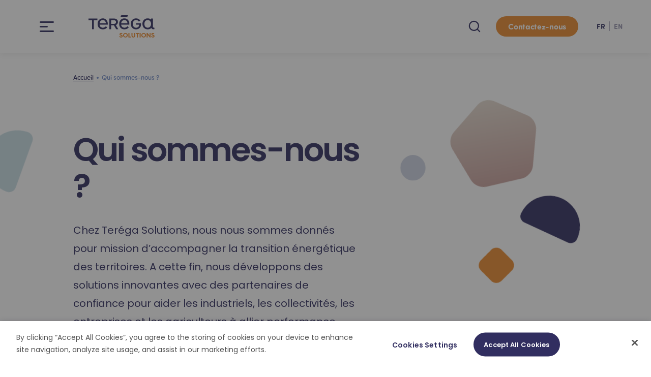

--- FILE ---
content_type: text/html
request_url: https://www.terega-solutions.fr/qui-sommes-nous
body_size: 87211
content:
<!DOCTYPE html><html><head><meta charSet="utf-8"/><meta http-equiv="x-ua-compatible" content="ie=edge"/><meta name="viewport" content="width=device-width, initial-scale=1, shrink-to-fit=no"/><meta name="theme-color" content="#663399"/><meta data-react-helmet="true" name="twitter:image" content="https:/terega-social.png"/><meta data-react-helmet="true" name="twitter:description" content="Teréga Solutions et ses partenaires développent des solutions innovantes basées sur les énergies de demain pour optimiser la performance de vos activités et diminuer leur impact environnemental."/><meta data-react-helmet="true" name="twitter:title" content="Qui sommes-nous ? | Teréga Solutions"/><meta data-react-helmet="true" name="twitter:creator" content="@Teregacontact"/><meta data-react-helmet="true" name="twitter:card" content="summary_large_image"/><meta data-react-helmet="true" property="og:image" content="https:/terega-social.png"/><meta data-react-helmet="true" property="og:description" content="Teréga Solutions et ses partenaires développent des solutions innovantes basées sur les énergies de demain pour optimiser la performance de vos activités et diminuer leur impact environnemental."/><meta data-react-helmet="true" property="og:title" content="Qui sommes-nous ? | Teréga Solutions"/><meta data-react-helmet="true" property="og:type" content="website"/><meta data-react-helmet="true" property="og:url" content="https://www.terega-solutions.fr/qui-sommes-nous"/><meta data-react-helmet="true" name="google-site-verification" content="V9x1_O82jRwKuyDQh8USqCfY5EDPwfJSd4GZRC2D6w8"/><meta data-react-helmet="true" name="image" content="/terega-social.png"/><meta data-react-helmet="true" name="description" content="Teréga Solutions et ses partenaires développent des solutions innovantes basées sur les énergies de demain pour optimiser la performance de vos activités et diminuer leur impact environnemental."/><meta name="generator" content="Gatsby 4.12.1"/><style data-href="/assets/styles.67071a453b5dfd3df84c.css" data-identity="gatsby-global-css">@font-face{font-family:swiper-icons;font-style:normal;font-weight:400;src:url("data:application/font-woff;charset=utf-8;base64, [base64]//wADZ2x5ZgAAAywAAADMAAAD2MHtryVoZWFkAAABbAAAADAAAAA2E2+eoWhoZWEAAAGcAAAAHwAAACQC9gDzaG10eAAAAigAAAAZAAAArgJkABFsb2NhAAAC0AAAAFoAAABaFQAUGG1heHAAAAG8AAAAHwAAACAAcABAbmFtZQAAA/gAAAE5AAACXvFdBwlwb3N0AAAFNAAAAGIAAACE5s74hXjaY2BkYGAAYpf5Hu/j+W2+MnAzMYDAzaX6QjD6/4//Bxj5GA8AuRwMYGkAPywL13jaY2BkYGA88P8Agx4j+/8fQDYfA1AEBWgDAIB2BOoAeNpjYGRgYNBh4GdgYgABEMnIABJzYNADCQAACWgAsQB42mNgYfzCOIGBlYGB0YcxjYGBwR1Kf2WQZGhhYGBiYGVmgAFGBiQQkOaawtDAoMBQxXjg/wEGPcYDDA4wNUA2CCgwsAAAO4EL6gAAeNpj2M0gyAACqxgGNWBkZ2D4/wMA+xkDdgAAAHjaY2BgYGaAYBkGRgYQiAHyGMF8FgYHIM3DwMHABGQrMOgyWDLEM1T9/w8UBfEMgLzE////P/5//f/V/xv+r4eaAAeMbAxwIUYmIMHEgKYAYjUcsDAwsLKxc3BycfPw8jEQA/[base64]/uznmfPFBNODM2K7MTQ45YEAZqGP81AmGGcF3iPqOop0r1SPTaTbVkfUe4HXj97wYE+yNwWYxwWu4v1ugWHgo3S1XdZEVqWM7ET0cfnLGxWfkgR42o2PvWrDMBSFj/IHLaF0zKjRgdiVMwScNRAoWUoH78Y2icB/yIY09An6AH2Bdu/UB+yxopYshQiEvnvu0dURgDt8QeC8PDw7Fpji3fEA4z/PEJ6YOB5hKh4dj3EvXhxPqH/SKUY3rJ7srZ4FZnh1PMAtPhwP6fl2PMJMPDgeQ4rY8YT6Gzao0eAEA409DuggmTnFnOcSCiEiLMgxCiTI6Cq5DZUd3Qmp10vO0LaLTd2cjN4fOumlc7lUYbSQcZFkutRG7g6JKZKy0RmdLY680CDnEJ+UMkpFFe1RN7nxdVpXrC4aTtnaurOnYercZg2YVmLN/d/gczfEimrE/fs/bOuq29Zmn8tloORaXgZgGa78yO9/cnXm2BpaGvq25Dv9S4E9+5SIc9PqupJKhYFSSl47+Qcr1mYNAAAAeNptw0cKwkAAAMDZJA8Q7OUJvkLsPfZ6zFVERPy8qHh2YER+3i/BP83vIBLLySsoKimrqKqpa2hp6+jq6RsYGhmbmJqZSy0sraxtbO3sHRydnEMU4uR6yx7JJXveP7WrDycAAAAAAAH//wACeNpjYGRgYOABYhkgZgJCZgZNBkYGLQZtIJsFLMYAAAw3ALgAeNolizEKgDAQBCchRbC2sFER0YD6qVQiBCv/H9ezGI6Z5XBAw8CBK/m5iQQVauVbXLnOrMZv2oLdKFa8Pjuru2hJzGabmOSLzNMzvutpB3N42mNgZGBg4GKQYzBhYMxJLMlj4GBgAYow/P/PAJJhLM6sSoWKfWCAAwDAjgbRAAB42mNgYGBkAIIbCZo5IPrmUn0hGA0AO8EFTQAA")}:root{--swiper-theme-color:#007aff}.swiper{list-style:none;margin-left:auto;margin-right:auto;overflow:hidden;padding:0;position:relative;z-index:1}.swiper-vertical>.swiper-wrapper{flex-direction:column}.swiper-wrapper{box-sizing:content-box;display:flex;height:100%;position:relative;transition-property:transform;width:100%;z-index:1}.swiper-android .swiper-slide,.swiper-wrapper{transform:translateZ(0)}.swiper-pointer-events{touch-action:pan-y}.swiper-pointer-events.swiper-vertical{touch-action:pan-x}.swiper-slide{flex-shrink:0;height:100%;position:relative;transition-property:transform;width:100%}.swiper-slide-invisible-blank{visibility:hidden}.swiper-autoheight,.swiper-autoheight .swiper-slide{height:auto}.swiper-autoheight .swiper-wrapper{align-items:flex-start;transition-property:transform,height}.swiper-backface-hidden .swiper-slide{-webkit-backface-visibility:hidden;backface-visibility:hidden;transform:translateZ(0)}.swiper-3d,.swiper-3d.swiper-css-mode .swiper-wrapper{perspective:1200px}.swiper-3d .swiper-cube-shadow,.swiper-3d .swiper-slide,.swiper-3d .swiper-slide-shadow,.swiper-3d .swiper-slide-shadow-bottom,.swiper-3d .swiper-slide-shadow-left,.swiper-3d .swiper-slide-shadow-right,.swiper-3d .swiper-slide-shadow-top,.swiper-3d .swiper-wrapper{transform-style:preserve-3d}.swiper-3d .swiper-slide-shadow,.swiper-3d .swiper-slide-shadow-bottom,.swiper-3d .swiper-slide-shadow-left,.swiper-3d .swiper-slide-shadow-right,.swiper-3d .swiper-slide-shadow-top{height:100%;left:0;pointer-events:none;position:absolute;top:0;width:100%;z-index:10}.swiper-3d .swiper-slide-shadow{background:rgba(0,0,0,.15)}.swiper-3d .swiper-slide-shadow-left{background-image:linear-gradient(270deg,rgba(0,0,0,.5),transparent)}.swiper-3d .swiper-slide-shadow-right{background-image:linear-gradient(90deg,rgba(0,0,0,.5),transparent)}.swiper-3d .swiper-slide-shadow-top{background-image:linear-gradient(0deg,rgba(0,0,0,.5),transparent)}.swiper-3d .swiper-slide-shadow-bottom{background-image:linear-gradient(180deg,rgba(0,0,0,.5),transparent)}.swiper-css-mode>.swiper-wrapper{-ms-overflow-style:none;overflow:auto;scrollbar-width:none}.swiper-css-mode>.swiper-wrapper::-webkit-scrollbar{display:none}.swiper-css-mode>.swiper-wrapper>.swiper-slide{scroll-snap-align:start start}.swiper-horizontal.swiper-css-mode>.swiper-wrapper{scroll-snap-type:x mandatory}.swiper-vertical.swiper-css-mode>.swiper-wrapper{scroll-snap-type:y mandatory}.swiper-centered>.swiper-wrapper:before{content:"";flex-shrink:0;order:9999}.swiper-centered.swiper-horizontal>.swiper-wrapper>.swiper-slide:first-child{margin-inline-start:var(--swiper-centered-offset-before)}.swiper-centered.swiper-horizontal>.swiper-wrapper:before{height:100%;min-height:1px;width:var(--swiper-centered-offset-after)}.swiper-centered.swiper-vertical>.swiper-wrapper>.swiper-slide:first-child{margin-block-start:var(--swiper-centered-offset-before)}.swiper-centered.swiper-vertical>.swiper-wrapper:before{height:var(--swiper-centered-offset-after);min-width:1px;width:100%}.swiper-centered>.swiper-wrapper>.swiper-slide{scroll-snap-align:center center}:root{--swiper-navigation-size:44px}.swiper-button-next,.swiper-button-prev{align-items:center;color:var(--swiper-navigation-color,var(--swiper-theme-color));cursor:pointer;display:flex;height:var(--swiper-navigation-size);justify-content:center;margin-top:calc(0px - var(--swiper-navigation-size)/2);position:absolute;top:50%;width:calc(var(--swiper-navigation-size)/44*27);z-index:10}.swiper-button-next.swiper-button-disabled,.swiper-button-prev.swiper-button-disabled{cursor:auto;opacity:.35;pointer-events:none}.swiper-button-next.swiper-button-hidden,.swiper-button-prev.swiper-button-hidden{cursor:auto;opacity:0;pointer-events:none}.swiper-button-next:after,.swiper-button-prev:after{font-family:swiper-icons;font-size:var(--swiper-navigation-size);font-variant:normal;letter-spacing:0;line-height:1;text-transform:none!important}.swiper-button-prev,.swiper-rtl .swiper-button-next{left:10px;right:auto}.swiper-button-prev:after,.swiper-rtl .swiper-button-next:after{content:"prev"}.swiper-button-next,.swiper-rtl .swiper-button-prev{left:auto;right:10px}.swiper-button-next:after,.swiper-rtl .swiper-button-prev:after{content:"next"}.swiper-button-lock{display:none}.swiper-fade.swiper-free-mode .swiper-slide{transition-timing-function:ease-out}.swiper-fade .swiper-slide{pointer-events:none;transition-property:opacity}.swiper-fade .swiper-slide .swiper-slide{pointer-events:none}.swiper-fade .swiper-slide-active,.swiper-fade .swiper-slide-active .swiper-slide-active{pointer-events:auto}
/*! normalize.css v8.0.1 | MIT License | github.com/necolas/normalize.css */html{-webkit-text-size-adjust:100%;line-height:1.15}body{margin:0}main{display:block}h1{font-size:2em;margin:.67em 0}a{background-color:transparent}b,strong{font-weight:bolder}small{font-size:80%}sub,sup{font-size:75%;line-height:0;position:relative;vertical-align:baseline}sub{bottom:-.25em}sup{top:-.5em}img{border-style:none}button,input,select,textarea{font-family:inherit;font-size:100%;line-height:1.15;margin:0}button,input{overflow:visible}button,select{text-transform:none}[type=button],[type=submit],button{-webkit-appearance:button}[type=button]::-moz-focus-inner,[type=submit]::-moz-focus-inner,button::-moz-focus-inner{border-style:none;padding:0}[type=button]:-moz-focusring,[type=submit]:-moz-focusring,button:-moz-focusring{outline:1px dotted ButtonText}legend{-webkit-box-sizing:border-box;box-sizing:border-box;color:inherit;display:table;max-width:100%;padding:0;white-space:normal}textarea{overflow:auto}[type=checkbox],[type=radio]{-webkit-box-sizing:border-box;box-sizing:border-box;padding:0}[type=number]::-webkit-inner-spin-button,[type=number]::-webkit-outer-spin-button{height:auto}[type=search]{-webkit-appearance:textfield;outline-offset:-2px}[type=search]::-webkit-search-decoration{-webkit-appearance:none}details{display:block}[hidden]{display:none}blockquote,dl,figure,h1,h2,h3,h4,p{margin:0}button{background-color:transparent;background-image:none}button:focus{outline:1px dotted;outline:5px auto -webkit-focus-ring-color}ul{list-style:none;margin:0;padding:0}html{font-family:system-ui,-apple-system,BlinkMacSystemFont,Segoe UI,Roboto,Helvetica Neue,Arial,Noto Sans,sans-serif,Apple Color Emoji,Segoe UI Emoji,Segoe UI Symbol,Noto Color Emoji;line-height:1.5}*,:after,:before{border:0 solid #e2e8f0}img{border-style:solid}textarea{resize:vertical}input::-webkit-input-placeholder,textarea::-webkit-input-placeholder{color:#a0aec0}input::-moz-placeholder,textarea::-moz-placeholder{color:#a0aec0}input:-ms-input-placeholder,textarea:-ms-input-placeholder{color:#a0aec0}input::-ms-input-placeholder,textarea::-ms-input-placeholder{color:#a0aec0}input::placeholder,textarea::placeholder{color:#a0aec0}[role=button],button{cursor:pointer}table{border-collapse:collapse}h1,h2,h3,h4{font-size:inherit;font-weight:inherit}a{color:inherit;text-decoration:inherit}button,input,select,textarea{color:inherit;line-height:inherit;padding:0}iframe,img,object,svg,video{display:block;vertical-align:middle}img,video{height:auto;max-width:100%}.container{width:100%}@media (min-width:768px){.container{max-width:768px}}@media (min-width:1024px){.container{max-width:1024px}}@media (min-width:1280px){.container{max-width:1280px}}@media (min-width:1440px){.container{max-width:1440px}}@media (min-width:1600px){.container{max-width:1600px}}.sr-only{border-width:0;margin:-1px;white-space:nowrap}.appearance-none{-webkit-appearance:none;-moz-appearance:none;appearance:none}.bg-transparent{background-color:transparent}.bg-white{--bg-opacity:1;background-color:#fff;background-color:rgba(255,255,255,var(--bg-opacity))}.bg-orange{--bg-opacity:1;background-color:#ec8c2e;background-color:rgba(236,140,46,var(--bg-opacity))}.bg-purple{--bg-opacity:1;background-color:#738dc7;background-color:rgba(115,141,199,var(--bg-opacity))}.bg-gray-light{--bg-opacity:1;background-color:#ebeef4;background-color:rgba(235,238,244,var(--bg-opacity))}.bg-night{--bg-opacity:1;background-color:#312e60;background-color:rgba(49,46,96,var(--bg-opacity))}.bg-turquoise{--bg-opacity:1;background-color:#74a7b8;background-color:rgba(116,167,184,var(--bg-opacity))}.bg-sienne{--bg-opacity:1;background-color:#caa39e;background-color:rgba(202,163,158,var(--bg-opacity))}.hover\:bg-orange:hover{--bg-opacity:1;background-color:#ec8c2e;background-color:rgba(236,140,46,var(--bg-opacity))}.hover\:bg-purple:hover{--bg-opacity:1;background-color:#738dc7;background-color:rgba(115,141,199,var(--bg-opacity))}.hover\:bg-night:hover{--bg-opacity:1;background-color:#312e60;background-color:rgba(49,46,96,var(--bg-opacity))}.hover\:bg-turquoise:hover{--bg-opacity:1;background-color:#74a7b8;background-color:rgba(116,167,184,var(--bg-opacity))}.hover\:bg-sienne:hover{--bg-opacity:1;background-color:#caa39e;background-color:rgba(202,163,158,var(--bg-opacity))}.focus\:bg-white:focus{--bg-opacity:1;background-color:#fff;background-color:rgba(255,255,255,var(--bg-opacity))}.focus\:bg-orange:focus{--bg-opacity:1;background-color:#ec8c2e;background-color:rgba(236,140,46,var(--bg-opacity))}.focus\:bg-purple:focus{--bg-opacity:1;background-color:#738dc7;background-color:rgba(115,141,199,var(--bg-opacity))}.focus\:bg-night:focus{--bg-opacity:1;background-color:#312e60;background-color:rgba(49,46,96,var(--bg-opacity))}.focus\:bg-turquoise:focus{--bg-opacity:1;background-color:#74a7b8;background-color:rgba(116,167,184,var(--bg-opacity))}.focus\:bg-sienne:focus{--bg-opacity:1;background-color:#caa39e;background-color:rgba(202,163,158,var(--bg-opacity))}.bg-gradient-to-t{background-image:-webkit-gradient(linear,left bottom,left top,from(var(--gradient-color-stops)));background-image:linear-gradient(to top,var(--gradient-color-stops))}.bg-gradient-to-tr{background-image:-webkit-gradient(linear,left bottom,right top,from(var(--gradient-color-stops)));background-image:linear-gradient(to top right,var(--gradient-color-stops))}.bg-gradient-to-r{background-image:-webkit-gradient(linear,left top,right top,from(var(--gradient-color-stops)));background-image:linear-gradient(to right,var(--gradient-color-stops))}.bg-gradient-to-br{background-image:-webkit-gradient(linear,left top,right bottom,from(var(--gradient-color-stops)));background-image:linear-gradient(to bottom right,var(--gradient-color-stops))}.bg-gradient-to-b{background-image:-webkit-gradient(linear,left top,left bottom,from(var(--gradient-color-stops)));background-image:linear-gradient(to bottom,var(--gradient-color-stops))}.bg-gradient-to-bl{background-image:-webkit-gradient(linear,right top,left bottom,from(var(--gradient-color-stops)));background-image:linear-gradient(to bottom left,var(--gradient-color-stops))}.bg-gradient-to-l{background-image:-webkit-gradient(linear,right top,left top,from(var(--gradient-color-stops)));background-image:linear-gradient(to left,var(--gradient-color-stops))}.bg-gradient-to-tl{background-image:-webkit-gradient(linear,right bottom,left top,from(var(--gradient-color-stops)));background-image:linear-gradient(to top left,var(--gradient-color-stops))}.border-red-600{--border-opacity:1;border-color:#e53e3e;border-color:rgba(229,62,62,var(--border-opacity))}.border-gray-light{--border-opacity:1;border-color:#ebeef4;border-color:rgba(235,238,244,var(--border-opacity))}.border-night,.focus\:border-night:focus{--border-opacity:1;border-color:#312e60;border-color:rgba(49,46,96,var(--border-opacity))}.rounded-md{border-radius:.375rem}.rounded-lg{border-radius:.5rem}.rounded-full{border-radius:9999px}.border-2{border-width:2px}.border{border-width:1px}.cursor-default{cursor:default}.cursor-pointer{cursor:pointer}.block{display:block}.inline-block{display:inline-block}.flex{display:-ms-flexbox;display:flex}.table{display:table}.grid{display:grid}.contents{display:contents}.hidden{display:none}.flex-col{-ms-flex-direction:column;flex-direction:column}.flex-wrap{-ms-flex-wrap:wrap;flex-wrap:wrap}.place-items-center{place-items:center}.items-start{-ms-flex-align:start;align-items:flex-start}.items-end{-ms-flex-align:end;align-items:flex-end}.items-center{-ms-flex-align:center;align-items:center}.justify-center{-ms-flex-pack:center;justify-content:center}.justify-between{-ms-flex-pack:justify;justify-content:space-between}.flex-grow{-ms-flex-positive:1;flex-grow:1}.flex-shrink-0{-ms-flex-negative:0;flex-shrink:0}.order-last{-ms-flex-order:9999;order:9999}.font-normal{font-weight:400}.font-medium{font-weight:500}.font-semibold{font-weight:600}.font-bold{font-weight:700}.font-extrabold{font-weight:800}.h-1{height:.25rem}.h-8{height:2rem}.h-full{height:100%}.text-20{font-size:1.25rem}.text-24{font-size:1.5rem}.text-xs{font-size:.75rem}.leading-medium{line-height:1.5}.my-8{margin-bottom:2rem;margin-top:2rem}.mx-auto{margin-left:auto;margin-right:auto}.mt-1{margin-top:.25rem}.mb-1{margin-bottom:.25rem}.mt-2{margin-top:.5rem}.mr-2{margin-right:.5rem}.mb-2{margin-bottom:.5rem}.mt-3{margin-top:.75rem}.mr-3{margin-right:.75rem}.mb-3{margin-bottom:.75rem}.mt-4{margin-top:1rem}.mr-4{margin-right:1rem}.mb-4{margin-bottom:1rem}.mt-5{margin-top:1.25rem}.mb-5{margin-bottom:1.25rem}.mt-6{margin-top:1.5rem}.mr-6{margin-right:1.5rem}.mb-6{margin-bottom:1.5rem}.mb-7{margin-bottom:1.75rem}.mt-8{margin-top:2rem}.mb-8{margin-bottom:2rem}.mt-9{margin-top:2.25rem}.mb-9{margin-bottom:2.25rem}.mt-10{margin-top:2.5rem}.mb-10{margin-bottom:2.5rem}.mb-11{margin-bottom:2.75rem}.mt-12{margin-top:3rem}.mb-12{margin-bottom:3rem}.mt-14{margin-top:3.5rem}.mb-16{margin-bottom:4rem}.mt-25{margin-top:6.25rem}.ml-auto{margin-left:auto}.-mb-6{margin-bottom:-1.5rem}.-mb-8{margin-bottom:-2rem}.-mb-10{margin-bottom:-2.5rem}.opacity-0{opacity:0}.opacity-50{opacity:.5}.overflow-auto{overflow:auto}.overflow-hidden{overflow:hidden}.p-4{padding:1rem}.p-8{padding:2rem}.px-2{padding-left:.5rem;padding-right:.5rem}.py-4{padding-bottom:1rem;padding-top:1rem}.px-5{padding-left:1.25rem;padding-right:1.25rem}.px-6{padding-left:1.5rem;padding-right:1.5rem}.py-8{padding-bottom:2rem;padding-top:2rem}.px-10{padding-left:2.5rem;padding-right:2.5rem}.py-12{padding-bottom:3rem;padding-top:3rem}.pb-2{padding-bottom:.5rem}.pt-4{padding-top:1rem}.pr-4{padding-right:1rem}.pb-5{padding-bottom:1.25rem}.pt-6{padding-top:1.5rem}.pb-6{padding-bottom:1.5rem}.pt-8{padding-top:2rem}.pr-8{padding-right:2rem}.pb-8{padding-bottom:2rem}.pb-10{padding-bottom:2.5rem}.pl-12{padding-left:3rem}.pb-14{padding-bottom:3.5rem}.pt-18{padding-top:4.5rem}.pointer-events-none{pointer-events:none}.fixed{position:fixed}.absolute{position:absolute}.relative{position:relative}.sticky{position:sticky}.right-0{right:0}.left-0{left:0}.resize{resize:both}.text-center{text-align:center}.text-white{--text-opacity:1;color:#fff;color:rgba(255,255,255,var(--text-opacity))}.text-red-600{--text-opacity:1;color:#e53e3e;color:rgba(229,62,62,var(--text-opacity))}.text-orange{--text-opacity:1;color:#ec8c2e;color:rgba(236,140,46,var(--text-opacity))}.text-purple{--text-opacity:1;color:#738dc7;color:rgba(115,141,199,var(--text-opacity))}.text-night{--text-opacity:1;color:#312e60;color:rgba(49,46,96,var(--text-opacity))}.text-turquoise{--text-opacity:1;color:#74a7b8;color:rgba(116,167,184,var(--text-opacity))}.text-sienne{--text-opacity:1;color:#caa39e;color:rgba(202,163,158,var(--text-opacity))}.hover\:text-night:hover{--text-opacity:1;color:#312e60;color:rgba(49,46,96,var(--text-opacity))}.hover\:text-sienne:hover{--text-opacity:1;color:#caa39e;color:rgba(202,163,158,var(--text-opacity))}.focus\:text-night:focus{--text-opacity:1;color:#312e60;color:rgba(49,46,96,var(--text-opacity))}.focus\:text-sienne:focus{--text-opacity:1;color:#caa39e;color:rgba(202,163,158,var(--text-opacity))}.uppercase{text-transform:uppercase}.capitalize{text-transform:capitalize}.select-none{-webkit-user-select:none;-moz-user-select:none;-ms-user-select:none;user-select:none}.visible{visibility:visible}.w-8{width:2rem}.w-full{width:100%}.z-10{z-index:10}.gap-2{grid-gap:.5rem;gap:.5rem}.gap-3{grid-gap:.75rem;gap:.75rem}.gap-4{grid-gap:1rem;gap:1rem}.gap-6{grid-gap:1.5rem;gap:1.5rem}.gap-8{grid-gap:2rem;gap:2rem}.gap-12{grid-gap:3rem;gap:3rem}.col-span-2{grid-column:span 2/span 2}.transform{--transform-translate-x:0;--transform-translate-y:0;--transform-rotate:0;--transform-skew-x:0;--transform-skew-y:0;--transform-scale-x:1;--transform-scale-y:1;-webkit-transform:translateX(var(--transform-translate-x)) translateY(var(--transform-translate-y)) rotate(var(--transform-rotate)) skewX(var(--transform-skew-x)) skewY(var(--transform-skew-y)) scaleX(var(--transform-scale-x)) scaleY(var(--transform-scale-y));transform:translateX(var(--transform-translate-x)) translateY(var(--transform-translate-y)) rotate(var(--transform-rotate)) skewX(var(--transform-skew-x)) skewY(var(--transform-skew-y)) scaleX(var(--transform-scale-x)) scaleY(var(--transform-scale-y))}.rotate-180{--transform-rotate:180deg}.-translate-y-1\/2{--transform-translate-y:-50%}.transition-all{-webkit-transition-property:all;transition-property:all}.ease-in-out{-webkit-transition-timing-function:cubic-bezier(.4,0,.2,1);transition-timing-function:cubic-bezier(.4,0,.2,1)}.duration-300{-webkit-transition-duration:.3s;transition-duration:.3s}@-webkit-keyframes spin{to{-webkit-transform:rotate(1turn);transform:rotate(1turn)}}@keyframes spin{to{-webkit-transform:rotate(1turn);transform:rotate(1turn)}}@keyframes ping{75%,to{opacity:0;-webkit-transform:scale(2);transform:scale(2)}}@keyframes pulse{50%{opacity:.5}}@keyframes bounce{0%,to{-webkit-animation-timing-function:cubic-bezier(.8,0,1,1);animation-timing-function:cubic-bezier(.8,0,1,1);-webkit-transform:translateY(-25%);transform:translateY(-25%)}50%{-webkit-animation-timing-function:cubic-bezier(0,0,.2,1);animation-timing-function:cubic-bezier(0,0,.2,1);-webkit-transform:none;transform:none}}.animate-pulse{-webkit-animation:pulse 2s cubic-bezier(.4,0,.6,1) infinite;animation:pulse 2s cubic-bezier(.4,0,.6,1) infinite}a{text-decoration:none}.font-alternate{font-family:sofia-pro-soft,arial}.title{color:#312e60;font-weight:600;letter-spacing:-.5px}.title--white{color:#fff}.title--turquoise{color:#74a7b8}.title--purple{color:#738dc7}.title-small{font-size:1.25rem}@media screen and (min-width:768px){.title-small{font-size:1.5rem;line-height:1.33}}.title-slice{font-size:1.75rem;line-height:1.2}@media screen and (min-width:768px){.title-slice{font-size:2.5rem}.title-slice--big{font-size:3rem;letter-spacing:-1px}}.title-slice-medium{font-size:2rem;line-height:1.2}.title-page{font-size:2.25rem;letter-spacing:-.054em;line-height:1.14}@media screen and (min-width:768px){.title-page{font-size:3rem}}@media screen and (min-width:1024px){.title-page{font-size:3.5rem}}@media screen and (min-width:1280px){.title-page--big{font-size:4rem;letter-spacing:-3px}}.title-block{font-size:1rem;font-weight:700;letter-spacing:1px;line-height:1.33;text-transform:uppercase}@media screen and (min-width:768px){.title-block{font-size:1.125rem}}.text-label{font-family:sofia-pro-soft,arial;font-size:.9375rem;font-weight:700;text-transform:uppercase}@media screen and (min-width:768px){.text-label--big{font-size:1.125rem;letter-spacing:1px}}.paragraph{line-height:2}.contact-questions .paragraph{line-height:1.5}.img-text--gradient .paragraph ul li:before{background-image:url(/img/wysiwyg-list-purple.svg)}.img-text--gradient .paragraph ol li:before{background-image:url(/img/wysiwyg-list-number-purple.svg)}.img-text--gradient .paragraph h3{color:#312e60}.img-text--gradient .paragraph a{color:#525252}.paragraph p:empty{display:none}.paragraph ol,.paragraph p,.paragraph ul{margin-bottom:0}.paragraph ol:not(:last-child),.paragraph p:not(:last-child),.paragraph ul:not(:last-child){margin-bottom:1rem}.paragraph .slice-image:not(:last-child),.paragraph .slice-video:not(:last-child),.paragraph .testimony:not(:last-child){margin-bottom:2.5rem}.paragraph .slice-image{border-radius:.5rem;overflow:hidden}.paragraph p+.slice-image,.paragraph p+.slice-video,.paragraph p+.testimony{margin-top:2.5rem}.paragraph--no-margin{line-height:1.5}.paragraph--no-margin ol:not(:last-child),.paragraph--no-margin p:not(:last-child),.paragraph--no-margin ul:not(:last-child){margin-bottom:0}.paragraph a{background-image:-webkit-gradient(linear,left top,left bottom,from(currentColor),to(currentColor));background-image:linear-gradient(currentColor,currentColor);background-position:0 90%;background-repeat:no-repeat;background-size:100% 1px;color:#738dc7}.paragraph a:hover{-webkit-animation:link-underline .3s ease-in-out;animation:link-underline .3s ease-in-out}.paragraph b,.paragraph strong{font-weight:600}.contact-questions .paragraph b,.contact-questions .paragraph strong{color:#312e60;display:inline-block;margin-bottom:1rem}.paragraph ol li,.paragraph ul li{padding-left:2.5rem;position:relative}@media screen and (min-width:768px){.paragraph ol li,.paragraph ul li{padding-left:3rem}}.paragraph ol li:before,.paragraph ul li:before{content:"";height:2rem;left:0;position:absolute;top:0;width:2rem}.paragraph ol li:not(:last-child),.paragraph ul li:not(:last-child){margin-bottom:1.125rem}.paragraph ul li:before{background-image:url(/img/wysiwyg-list.svg)}.paragraph ol{counter-reset:listCounter}.paragraph ol li{counter-increment:listCounter}.paragraph ol li:before{background-image:url(/img/wysiwyg-list-number.svg);color:#fff;content:counter(listCounter) ".";font-weight:600;text-align:center}.paragraph h3{color:#738dc7;font-size:1.25rem;font-weight:600;line-height:1.33;margin-bottom:1rem}@media screen and (min-width:768px){.paragraph h3{font-size:1.5rem;margin-bottom:1.75rem}}.paragraph p+h3:not(.video__title){margin-top:2.75rem}.paragraph-big{color:#312e60;font-size:1.125rem;line-height:1.8}.paragraph-big--white{color:#fff}@media screen and (min-width:768px){.paragraph-big{font-size:1.25rem}}.mentions{color:rgba(49,46,96,.6);font-size:.8125rem}.mentions a,.mentions button{background-image:-webkit-gradient(linear,left top,left bottom,from(currentColor),to(currentColor));background-image:linear-gradient(currentColor,currentColor);background-position:0 100%;background-repeat:no-repeat;background-size:0 1px;-webkit-transition:background-size .3s ease-in-out;transition:background-size .3s ease-in-out}.mentions a:hover,.mentions button:hover{background-size:100% 1px}body,html{margin:0;min-height:100vh;min-height:calc(var(--vh, 1vh)*100);padding:0;width:100vw}html{height:100vh;height:calc(var(--vh, 1vh)*100)}body{-moz-osx-font-smoothing:grayscale;-webkit-font-smoothing:antialiased;color:#525252;font-family:Poppins,arial;line-height:1.2;overflow-x:hidden}*,:after,:before{-webkit-box-sizing:border-box;box-sizing:border-box}.app{display:-ms-flexbox;display:flex;-ms-flex-direction:column;flex-direction:column;min-height:100vh;position:relative;width:100%}@media screen and (max-width:1023px){.app{overflow:hidden}}.app-inner{-ms-flex-positive:1;flex-grow:1;overflow:hidden;width:100%}.app-inner--has-padding{padding-top:4rem}@media screen and (min-width:768px){.app-inner--has-padding{padding-top:6.5rem}}a:focus,button:focus,input:focus{outline:none}a{-webkit-transition:color .4s ease-in-out;transition:color .4s ease-in-out}svg{-webkit-transition:fill .4s ease-in-out,stroke .4s ease-in-out;transition:fill .4s ease-in-out,stroke .4s ease-in-out}.sr-only{clip:rect(0,0,0,0);border:0;height:1px;overflow:hidden;padding:0;pointer-events:none;position:absolute;width:1px}.no-scroll-y{height:100%;overflow:hidden}.no-scroll-y-ios{position:fixed}.object-fit-image{height:100%;left:0;-o-object-fit:cover;object-fit:cover;position:absolute;top:0;width:100%}.has-full-bg{position:relative;z-index:1}.has-full-bg:before{bottom:0;content:"";left:-100vw;position:absolute;right:-100vw;top:0;z-index:-1}.icon-white{fill:#fff}.icon-night{fill:#312e60}.icon-beige{fill:#e5dacf}.icon-orange{fill:#ec8c2e}.icon-sienne{fill:#caa39e}.icon-turquoise{fill:#74a7b8}.icon-aqua{fill:#cadfe6}.icon-grey{fill:#525252}.icon-purple{fill:#738dc7}.icon-parma{fill:#ced4e3}.svg-gradients{pointer-events:none;position:absolute;visibility:hidden}.icon-gradient-blue{fill:url(#gradientBlue)}.icon-gradient-green{fill:url(#gradientGreen)}.icon-gradient-purple{fill:url(#gradientPurple)}.icon-gradient-aqua{fill:url(#gradientAqua)}.icon-gradient-blue2{fill:url(#gradientBlue2)}.icon-gradient-sienne{fill:url(#gradientSienne)}.icon-gradient-sienne2{fill:url(#gradientSienne2)}.icon-stroke-purple{stroke:#738dc7}.icon-green{fill:#a3bcb4}.center{-ms-flex-align:center;-ms-flex-pack:center;align-items:center;display:-ms-flexbox;display:flex;justify-content:center}.hover-underline{background-image:-webkit-gradient(linear,left top,left bottom,from(currentColor),to(currentColor));background-image:linear-gradient(currentColor,currentColor);background-position:0 90%;background-repeat:no-repeat;background-size:0 1px;-webkit-transition:background-size .3s ease-in-out;transition:background-size .3s ease-in-out}.hover-underline:hover,a:hover .hover-underline,button:hover .hover-underline{background-size:100% 1px}.full-width-left{margin-left:-1.5rem}@media screen and (min-width:768px){.full-width-left{margin-left:-2.5rem}}@media screen and (min-width:1024px){.full-width-left{margin-left:-5rem}}@media screen and (min-width:1280px){.full-width-left{margin-left:-9rem}}.full-width{margin-left:-1.5rem;margin-right:-1.5rem}@media screen and (min-width:768px){.full-width{margin-left:-2.5rem;margin-right:-2.5rem}}@media screen and (min-width:1024px){.full-width{margin-left:-5rem;margin-right:-5rem}}@media screen and (min-width:1280px){.full-width{margin-left:-9rem;margin-right:-9rem}}@keyframes drawLine{0%{-webkit-transform:scaleX(0);transform:scaleX(0)}to{-webkit-transform:scaleX(1);transform:scaleX(1)}}@keyframes link-underline{0%{background-size:0 1px}to{background-size:100% 1px}}@keyframes floatingTop{0%{-webkit-transform:translateY(0) rotate(-10deg);transform:translateY(0) rotate(-10deg)}50%{-webkit-transform:translateY(-10%) rotate(-10deg);transform:translateY(-10%) rotate(-10deg)}to{-webkit-transform:translateY(0) rotate(-10deg);transform:translateY(0) rotate(-10deg)}}@keyframes floatingTop2{0%{-webkit-transform:translateY(0);transform:translateY(0)}50%{-webkit-transform:translateY(-4%);transform:translateY(-4%)}to{-webkit-transform:translateY(0);transform:translateY(0)}}@keyframes floatingTop3{0%{-webkit-transform:translateY(0) rotate(15deg);transform:translateY(0) rotate(15deg)}50%{-webkit-transform:translateY(-4%) rotate(15deg);transform:translateY(-4%) rotate(15deg)}to{-webkit-transform:translateY(0) rotate(15deg);transform:translateY(0) rotate(15deg)}}@keyframes floatingBottom{0%{-webkit-transform:translateY(0) rotate(30deg);transform:translateY(0) rotate(30deg)}50%{-webkit-transform:translateY(10%) rotate(30deg);transform:translateY(10%) rotate(30deg)}to{-webkit-transform:translateY(0) rotate(30deg);transform:translateY(0) rotate(30deg)}}@keyframes floatingRight{0%{-webkit-transform:translateX(0) rotate(85deg);transform:translateX(0) rotate(85deg)}50%{-webkit-transform:translateX(10%) rotate(85deg);transform:translateX(10%) rotate(85deg)}to{-webkit-transform:translateX(0) rotate(85deg);transform:translateX(0) rotate(85deg)}}@keyframes floatingLeft{0%{-webkit-transform:translateX(0);transform:translateX(0)}50%{-webkit-transform:translateX(-25%);transform:translateX(-25%)}to{-webkit-transform:translateX(0);transform:translateX(0)}}@keyframes floatingLeft2{0%{-webkit-transform:translateX(0) rotate(10deg);transform:translateX(0) rotate(10deg)}50%{-webkit-transform:translateX(-10%) rotate(10deg);transform:translateX(-10%) rotate(10deg)}to{-webkit-transform:translateX(0) rotate(10deg);transform:translateX(0) rotate(10deg)}}@keyframes floatingLeft3{0%{-webkit-transform:translateX(0);transform:translateX(0)}50%{-webkit-transform:translateX(-10%);transform:translateX(-10%)}to{-webkit-transform:translateX(0);transform:translateX(0)}}@media screen and (min-width:768px){.scroll-anim-el{opacity:0;-webkit-transform:translateY(50px);transform:translateY(50px);-webkit-transition:transform .8s cubic-bezier(.215,.61,.355,1),opacity .8s cubic-bezier(.215,.61,.355,1);transition:transform .8s cubic-bezier(.215,.61,.355,1),opacity .8s cubic-bezier(.215,.61,.355,1)}.scroll-anim-el--2{-webkit-transition-delay:.3s;transition-delay:.3s}.scroll-anim-el--3{-webkit-transition-delay:.6s;transition-delay:.6s}.scroll-anim-el--4{-webkit-transition-delay:.9s;transition-delay:.9s}.scroll-anim-el--5{-webkit-transition-delay:1.2s;transition-delay:1.2s}.scroll-anim-el--6{-webkit-transition-delay:1.5s;transition-delay:1.5s}.scroll-anim-el--7{-webkit-transition-delay:1.8s;transition-delay:1.8s}.has-anim .scroll-anim-el{opacity:1;-webkit-transform:translateY(0);transform:translateY(0)}}.fluid-grid{margin:0 auto;max-width:calc(100vw - 48px);width:calc(100vw - 48px)}@media screen and (min-width:768px){.fluid-grid{max-width:calc(100vw - 80px);width:calc(100vw - 80px)}}@media screen and (min-width:1024px){.fluid-grid{max-width:calc(100vw - 160px);width:calc(100vw - 160px)}}@media screen and (min-width:1280px){.fluid-grid{max-width:1312px;width:calc(100vw - 288px)}}@media screen and (min-width:1440px){.fluid-grid{max-width:1312px;width:calc(100vw - 288px)}}.row{display:-ms-flexbox;display:flex;-ms-flex-direction:row;flex-direction:row;-ms-flex-wrap:wrap;flex-wrap:wrap;margin-left:0;margin-right:-.01px;min-width:100%;position:relative}@media screen and (min-width:768px){.row{margin-left:-12px;margin-right:-12.01px}}@media screen and (min-width:1024px){.row{margin-left:-16px;margin-right:-16.01px}}@media screen and (min-width:1280px){.row{margin-left:-16px;margin-right:-16.01px}}@media screen and (min-width:1440px){.row{margin-left:-16px;margin-right:-16.01px}}.col{display:-ms-flexbox;display:flex;-ms-flex-direction:column;flex-direction:column;max-width:100%;position:relative}@media screen and (-ms-high-contrast:active),screen and (-ms-high-contrast:none){[class^=col-]{-ms-flex:1 1 auto!important;flex:1 1 auto!important}}.col-12{-ms-flex-positive:0;-ms-flex-negative:1;-ms-flex-preferred-size:calc(100vw - 48px);-webkit-box-sizing:border-box;box-sizing:border-box;flex-basis:calc(100vw - 48px);flex-grow:0;flex-shrink:1;max-width:calc(100vw - 48px);padding-left:0;padding-right:0;width:calc(100vw - 48px)}@media screen and (min-width:768px){.col-12{-ms-flex-preferred-size:calc(100vw - 56px);flex-basis:calc(100vw - 56px);max-width:calc(100vw - 56px);padding-left:12px;padding-right:12px;width:calc(100vw - 56px)}}@media screen and (min-width:1024px){.col-12{-ms-flex-preferred-size:calc(100vw - 128px);flex-basis:calc(100vw - 128px);max-width:calc(100vw - 128px);padding-left:16px;padding-right:16px;width:calc(100vw - 128px)}}@media screen and (min-width:1280px){.col-12{-ms-flex-preferred-size:calc(100vw - 256px);flex-basis:calc(100vw - 256px);max-width:1344px;padding-left:16px;padding-right:16px;width:calc(100vw - 256px)}}@media screen and (min-width:1440px){.col-12{-ms-flex-preferred-size:calc(100vw - 256px);flex-basis:calc(100vw - 256px);max-width:1344px;padding-left:16px;padding-right:16px;width:calc(100vw - 256px)}}@media screen and (min-width:768px){.md-col-4{-ms-flex-preferred-size:calc(33.33333vw - 16px);flex-basis:calc(33.33333vw - 16px);max-width:calc(33.33333vw - 16px);padding-left:0;padding-right:0;width:calc(33.33333vw - 16px)}}@media screen and (min-width:768px)and (min-width:768px){.md-col-4{-ms-flex-preferred-size:calc(33.33333vw - 18.66667px);flex-basis:calc(33.33333vw - 18.66667px);max-width:calc(33.33333vw - 18.66667px);padding-left:12px;padding-right:12px;width:calc(33.33333vw - 18.66667px)}}@media screen and (min-width:768px)and (min-width:1024px){.md-col-4{-ms-flex-preferred-size:calc(33.33333vw - 42.66666px);flex-basis:calc(33.33333vw - 42.66666px);max-width:calc(33.33333vw - 42.66666px);padding-left:16px;padding-right:16px;width:calc(33.33333vw - 42.66666px)}}@media screen and (min-width:768px)and (min-width:1280px){.md-col-4{-ms-flex-preferred-size:calc(33.33333vw - 85.33333px);flex-basis:calc(33.33333vw - 85.33333px);max-width:448px;padding-left:16px;padding-right:16px;width:calc(33.33333vw - 85.33333px)}}@media screen and (min-width:768px)and (min-width:1440px){.md-col-4{-ms-flex-preferred-size:calc(33.33333vw - 85.33333px);flex-basis:calc(33.33333vw - 85.33333px);max-width:448px;padding-left:16px;padding-right:16px;width:calc(33.33333vw - 85.33333px)}}@media screen and (min-width:768px){.md-col-5{-ms-flex-preferred-size:calc(41.66667vw - 20px);flex-basis:calc(41.66667vw - 20px);max-width:calc(41.66667vw - 20px);padding-left:0;padding-right:0;width:calc(41.66667vw - 20px)}}@media screen and (min-width:768px)and (min-width:768px){.md-col-5{-ms-flex-preferred-size:calc(41.66667vw - 23.33333px);flex-basis:calc(41.66667vw - 23.33333px);max-width:calc(41.66667vw - 23.33333px);padding-left:12px;padding-right:12px;width:calc(41.66667vw - 23.33333px)}}@media screen and (min-width:768px)and (min-width:1024px){.md-col-5{-ms-flex-preferred-size:calc(41.66667vw - 53.33334px);flex-basis:calc(41.66667vw - 53.33334px);max-width:calc(41.66667vw - 53.33334px);padding-left:16px;padding-right:16px;width:calc(41.66667vw - 53.33334px)}}@media screen and (min-width:768px)and (min-width:1280px){.md-col-5{-ms-flex-preferred-size:calc(41.66667vw - 106.66667px);flex-basis:calc(41.66667vw - 106.66667px);max-width:560px;padding-left:16px;padding-right:16px;width:calc(41.66667vw - 106.66667px)}}@media screen and (min-width:768px)and (min-width:1440px){.md-col-5{-ms-flex-preferred-size:calc(41.66667vw - 106.66667px);flex-basis:calc(41.66667vw - 106.66667px);max-width:560px;padding-left:16px;padding-right:16px;width:calc(41.66667vw - 106.66667px)}}@media screen and (min-width:768px){.md-col-6{-ms-flex-preferred-size:calc(50vw - 24px);flex-basis:calc(50vw - 24px);max-width:calc(50vw - 24px);padding-left:0;padding-right:0;width:calc(50vw - 24px)}}@media screen and (min-width:768px)and (min-width:768px){.md-col-6{-ms-flex-preferred-size:calc(50vw - 28px);flex-basis:calc(50vw - 28px);max-width:calc(50vw - 28px);padding-left:12px;padding-right:12px;width:calc(50vw - 28px)}}@media screen and (min-width:768px)and (min-width:1024px){.md-col-6{-ms-flex-preferred-size:calc(50vw - 64px);flex-basis:calc(50vw - 64px);max-width:calc(50vw - 64px);padding-left:16px;padding-right:16px;width:calc(50vw - 64px)}}@media screen and (min-width:768px)and (min-width:1280px){.md-col-6{-ms-flex-preferred-size:calc(50vw - 128px);flex-basis:calc(50vw - 128px);max-width:672px;padding-left:16px;padding-right:16px;width:calc(50vw - 128px)}}@media screen and (min-width:768px)and (min-width:1440px){.md-col-6{-ms-flex-preferred-size:calc(50vw - 128px);flex-basis:calc(50vw - 128px);max-width:672px;padding-left:16px;padding-right:16px;width:calc(50vw - 128px)}}@media screen and (min-width:768px){.md-col-7{-ms-flex-preferred-size:calc(58.33333vw - 28px);flex-basis:calc(58.33333vw - 28px);max-width:calc(58.33333vw - 28px);padding-left:0;padding-right:0;width:calc(58.33333vw - 28px)}}@media screen and (min-width:768px)and (min-width:768px){.md-col-7{-ms-flex-preferred-size:calc(58.33333vw - 32.66667px);flex-basis:calc(58.33333vw - 32.66667px);max-width:calc(58.33333vw - 32.66667px);padding-left:12px;padding-right:12px;width:calc(58.33333vw - 32.66667px)}}@media screen and (min-width:768px)and (min-width:1024px){.md-col-7{-ms-flex-preferred-size:calc(58.33333vw - 74.66666px);flex-basis:calc(58.33333vw - 74.66666px);max-width:calc(58.33333vw - 74.66666px);padding-left:16px;padding-right:16px;width:calc(58.33333vw - 74.66666px)}}@media screen and (min-width:768px)and (min-width:1280px){.md-col-7{-ms-flex-preferred-size:calc(58.33333vw - 149.33333px);flex-basis:calc(58.33333vw - 149.33333px);max-width:784px;padding-left:16px;padding-right:16px;width:calc(58.33333vw - 149.33333px)}}@media screen and (min-width:768px)and (min-width:1440px){.md-col-7{-ms-flex-preferred-size:calc(58.33333vw - 149.33333px);flex-basis:calc(58.33333vw - 149.33333px);max-width:784px;padding-left:16px;padding-right:16px;width:calc(58.33333vw - 149.33333px)}}@media screen and (min-width:768px){.md-col-8{-ms-flex-preferred-size:calc(66.66667vw - 32px);flex-basis:calc(66.66667vw - 32px);max-width:calc(66.66667vw - 32px);padding-left:0;padding-right:0;width:calc(66.66667vw - 32px)}}@media screen and (min-width:768px)and (min-width:768px){.md-col-8{-ms-flex-preferred-size:calc(66.66667vw - 37.33333px);flex-basis:calc(66.66667vw - 37.33333px);max-width:calc(66.66667vw - 37.33333px);padding-left:12px;padding-right:12px;width:calc(66.66667vw - 37.33333px)}}@media screen and (min-width:768px)and (min-width:1024px){.md-col-8{-ms-flex-preferred-size:calc(66.66667vw - 85.33334px);flex-basis:calc(66.66667vw - 85.33334px);max-width:calc(66.66667vw - 85.33334px);padding-left:16px;padding-right:16px;width:calc(66.66667vw - 85.33334px)}}@media screen and (min-width:768px)and (min-width:1280px){.md-col-8{-ms-flex-preferred-size:calc(66.66667vw - 170.66667px);flex-basis:calc(66.66667vw - 170.66667px);max-width:896px;padding-left:16px;padding-right:16px;width:calc(66.66667vw - 170.66667px)}}@media screen and (min-width:768px)and (min-width:1440px){.md-col-8{-ms-flex-preferred-size:calc(66.66667vw - 170.66667px);flex-basis:calc(66.66667vw - 170.66667px);max-width:896px;padding-left:16px;padding-right:16px;width:calc(66.66667vw - 170.66667px)}}@media screen and (min-width:768px){.md-col-9{-ms-flex-preferred-size:calc(75vw - 36px);flex-basis:calc(75vw - 36px);max-width:calc(75vw - 36px);padding-left:0;padding-right:0;width:calc(75vw - 36px)}}@media screen and (min-width:768px)and (min-width:768px){.md-col-9{-ms-flex-preferred-size:calc(75vw - 42px);flex-basis:calc(75vw - 42px);max-width:calc(75vw - 42px);padding-left:12px;padding-right:12px;width:calc(75vw - 42px)}}@media screen and (min-width:768px)and (min-width:1024px){.md-col-9{-ms-flex-preferred-size:calc(75vw - 96px);flex-basis:calc(75vw - 96px);max-width:calc(75vw - 96px);padding-left:16px;padding-right:16px;width:calc(75vw - 96px)}}@media screen and (min-width:768px)and (min-width:1280px){.md-col-9{-ms-flex-preferred-size:calc(75vw - 192px);flex-basis:calc(75vw - 192px);max-width:1008px;padding-left:16px;padding-right:16px;width:calc(75vw - 192px)}}@media screen and (min-width:768px)and (min-width:1440px){.md-col-9{-ms-flex-preferred-size:calc(75vw - 192px);flex-basis:calc(75vw - 192px);max-width:1008px;padding-left:16px;padding-right:16px;width:calc(75vw - 192px)}}@media screen and (min-width:768px){.md-col-10{-ms-flex-preferred-size:calc(83.33333vw - 40px);flex-basis:calc(83.33333vw - 40px);max-width:calc(83.33333vw - 40px);padding-left:0;padding-right:0;width:calc(83.33333vw - 40px)}}@media screen and (min-width:768px)and (min-width:768px){.md-col-10{-ms-flex-preferred-size:calc(83.33333vw - 46.66667px);flex-basis:calc(83.33333vw - 46.66667px);max-width:calc(83.33333vw - 46.66667px);padding-left:12px;padding-right:12px;width:calc(83.33333vw - 46.66667px)}}@media screen and (min-width:768px)and (min-width:1024px){.md-col-10{-ms-flex-preferred-size:calc(83.33333vw - 106.66666px);flex-basis:calc(83.33333vw - 106.66666px);max-width:calc(83.33333vw - 106.66666px);padding-left:16px;padding-right:16px;width:calc(83.33333vw - 106.66666px)}}@media screen and (min-width:768px)and (min-width:1280px){.md-col-10{-ms-flex-preferred-size:calc(83.33333vw - 213.33333px);flex-basis:calc(83.33333vw - 213.33333px);max-width:1120px;padding-left:16px;padding-right:16px;width:calc(83.33333vw - 213.33333px)}}@media screen and (min-width:768px)and (min-width:1440px){.md-col-10{-ms-flex-preferred-size:calc(83.33333vw - 213.33333px);flex-basis:calc(83.33333vw - 213.33333px);max-width:1120px;padding-left:16px;padding-right:16px;width:calc(83.33333vw - 213.33333px)}}@media screen and (min-width:768px){.md-col-offset-1{margin-left:calc(8.33333vw - 4px)}}@media screen and (min-width:768px)and (min-width:768px){.md-col-offset-1{margin-left:calc(8.33333vw - 4.66667px)}}@media screen and (min-width:768px)and (min-width:1024px){.md-col-offset-1{margin-left:calc(8.33333vw - 10.66666px)}}@media screen and (min-width:768px)and (min-width:1280px){.md-col-offset-1{margin-left:calc(8.33333vw - 21.33333px)}}@media screen and (min-width:768px)and (min-width:1440px){.md-col-offset-1{margin-left:calc(8.33333vw - 21.33333px)}}@media screen and (min-width:768px)and (min-width:1600px){.md-col-offset-1{margin-left:112px}}@media screen and (min-width:768px){.md-col-offset-4{margin-left:calc(33.33333vw - 16px)}}@media screen and (min-width:768px)and (min-width:768px){.md-col-offset-4{margin-left:calc(33.33333vw - 18.66667px)}}@media screen and (min-width:768px)and (min-width:1024px){.md-col-offset-4{margin-left:calc(33.33333vw - 42.66666px)}}@media screen and (min-width:768px)and (min-width:1280px){.md-col-offset-4{margin-left:calc(33.33333vw - 85.33333px)}}@media screen and (min-width:768px)and (min-width:1440px){.md-col-offset-4{margin-left:calc(33.33333vw - 85.33333px)}}@media screen and (min-width:768px)and (min-width:1600px){.md-col-offset-4{margin-left:448px}}@media screen and (min-width:1024px){.lg-col-3{-ms-flex-preferred-size:calc(25vw - 12px);flex-basis:calc(25vw - 12px);max-width:calc(25vw - 12px);padding-left:0;padding-right:0;width:calc(25vw - 12px)}}@media screen and (min-width:1024px)and (min-width:1024px){.lg-col-3{-ms-flex-preferred-size:calc(25vw - 32px);flex-basis:calc(25vw - 32px);max-width:calc(25vw - 32px);padding-left:16px;padding-right:16px;width:calc(25vw - 32px)}}@media screen and (min-width:1024px)and (min-width:1280px){.lg-col-3{-ms-flex-preferred-size:calc(25vw - 64px);flex-basis:calc(25vw - 64px);max-width:336px;padding-left:16px;padding-right:16px;width:calc(25vw - 64px)}}@media screen and (min-width:1024px)and (min-width:1440px){.lg-col-3{-ms-flex-preferred-size:calc(25vw - 64px);flex-basis:calc(25vw - 64px);max-width:336px;padding-left:16px;padding-right:16px;width:calc(25vw - 64px)}}@media screen and (min-width:1024px){.lg-col-4{-ms-flex-preferred-size:calc(33.33333vw - 16px);flex-basis:calc(33.33333vw - 16px);max-width:calc(33.33333vw - 16px);padding-left:0;padding-right:0;width:calc(33.33333vw - 16px)}}@media screen and (min-width:1024px)and (min-width:1024px){.lg-col-4{-ms-flex-preferred-size:calc(33.33333vw - 42.66666px);flex-basis:calc(33.33333vw - 42.66666px);max-width:calc(33.33333vw - 42.66666px);padding-left:16px;padding-right:16px;width:calc(33.33333vw - 42.66666px)}}@media screen and (min-width:1024px)and (min-width:1280px){.lg-col-4{-ms-flex-preferred-size:calc(33.33333vw - 85.33333px);flex-basis:calc(33.33333vw - 85.33333px);max-width:448px;padding-left:16px;padding-right:16px;width:calc(33.33333vw - 85.33333px)}}@media screen and (min-width:1024px)and (min-width:1440px){.lg-col-4{-ms-flex-preferred-size:calc(33.33333vw - 85.33333px);flex-basis:calc(33.33333vw - 85.33333px);max-width:448px;padding-left:16px;padding-right:16px;width:calc(33.33333vw - 85.33333px)}}@media screen and (min-width:1024px){.lg-col-5{-ms-flex-preferred-size:calc(41.66667vw - 20px);flex-basis:calc(41.66667vw - 20px);max-width:calc(41.66667vw - 20px);padding-left:0;padding-right:0;width:calc(41.66667vw - 20px)}}@media screen and (min-width:1024px)and (min-width:1024px){.lg-col-5{-ms-flex-preferred-size:calc(41.66667vw - 53.33334px);flex-basis:calc(41.66667vw - 53.33334px);max-width:calc(41.66667vw - 53.33334px);padding-left:16px;padding-right:16px;width:calc(41.66667vw - 53.33334px)}}@media screen and (min-width:1024px)and (min-width:1280px){.lg-col-5{-ms-flex-preferred-size:calc(41.66667vw - 106.66667px);flex-basis:calc(41.66667vw - 106.66667px);max-width:560px;padding-left:16px;padding-right:16px;width:calc(41.66667vw - 106.66667px)}}@media screen and (min-width:1024px)and (min-width:1440px){.lg-col-5{-ms-flex-preferred-size:calc(41.66667vw - 106.66667px);flex-basis:calc(41.66667vw - 106.66667px);max-width:560px;padding-left:16px;padding-right:16px;width:calc(41.66667vw - 106.66667px)}}@media screen and (min-width:1024px){.lg-col-6{-ms-flex-preferred-size:calc(50vw - 24px);flex-basis:calc(50vw - 24px);max-width:calc(50vw - 24px);padding-left:0;padding-right:0;width:calc(50vw - 24px)}}@media screen and (min-width:1024px)and (min-width:1024px){.lg-col-6{-ms-flex-preferred-size:calc(50vw - 64px);flex-basis:calc(50vw - 64px);max-width:calc(50vw - 64px);padding-left:16px;padding-right:16px;width:calc(50vw - 64px)}}@media screen and (min-width:1024px)and (min-width:1280px){.lg-col-6{-ms-flex-preferred-size:calc(50vw - 128px);flex-basis:calc(50vw - 128px);max-width:672px;padding-left:16px;padding-right:16px;width:calc(50vw - 128px)}}@media screen and (min-width:1024px)and (min-width:1440px){.lg-col-6{-ms-flex-preferred-size:calc(50vw - 128px);flex-basis:calc(50vw - 128px);max-width:672px;padding-left:16px;padding-right:16px;width:calc(50vw - 128px)}}@media screen and (min-width:1024px){.lg-col-7{-ms-flex-preferred-size:calc(58.33333vw - 28px);flex-basis:calc(58.33333vw - 28px);max-width:calc(58.33333vw - 28px);padding-left:0;padding-right:0;width:calc(58.33333vw - 28px)}}@media screen and (min-width:1024px)and (min-width:1024px){.lg-col-7{-ms-flex-preferred-size:calc(58.33333vw - 74.66666px);flex-basis:calc(58.33333vw - 74.66666px);max-width:calc(58.33333vw - 74.66666px);padding-left:16px;padding-right:16px;width:calc(58.33333vw - 74.66666px)}}@media screen and (min-width:1024px)and (min-width:1280px){.lg-col-7{-ms-flex-preferred-size:calc(58.33333vw - 149.33333px);flex-basis:calc(58.33333vw - 149.33333px);max-width:784px;padding-left:16px;padding-right:16px;width:calc(58.33333vw - 149.33333px)}}@media screen and (min-width:1024px)and (min-width:1440px){.lg-col-7{-ms-flex-preferred-size:calc(58.33333vw - 149.33333px);flex-basis:calc(58.33333vw - 149.33333px);max-width:784px;padding-left:16px;padding-right:16px;width:calc(58.33333vw - 149.33333px)}}@media screen and (min-width:1024px){.lg-col-8{-ms-flex-preferred-size:calc(66.66667vw - 32px);flex-basis:calc(66.66667vw - 32px);max-width:calc(66.66667vw - 32px);padding-left:0;padding-right:0;width:calc(66.66667vw - 32px)}}@media screen and (min-width:1024px)and (min-width:1024px){.lg-col-8{-ms-flex-preferred-size:calc(66.66667vw - 85.33334px);flex-basis:calc(66.66667vw - 85.33334px);max-width:calc(66.66667vw - 85.33334px);padding-left:16px;padding-right:16px;width:calc(66.66667vw - 85.33334px)}}@media screen and (min-width:1024px)and (min-width:1280px){.lg-col-8{-ms-flex-preferred-size:calc(66.66667vw - 170.66667px);flex-basis:calc(66.66667vw - 170.66667px);max-width:896px;padding-left:16px;padding-right:16px;width:calc(66.66667vw - 170.66667px)}}@media screen and (min-width:1024px)and (min-width:1440px){.lg-col-8{-ms-flex-preferred-size:calc(66.66667vw - 170.66667px);flex-basis:calc(66.66667vw - 170.66667px);max-width:896px;padding-left:16px;padding-right:16px;width:calc(66.66667vw - 170.66667px)}}@media screen and (min-width:1024px){.lg-col-9{-ms-flex-preferred-size:calc(75vw - 36px);flex-basis:calc(75vw - 36px);max-width:calc(75vw - 36px);padding-left:0;padding-right:0;width:calc(75vw - 36px)}}@media screen and (min-width:1024px)and (min-width:1024px){.lg-col-9{-ms-flex-preferred-size:calc(75vw - 96px);flex-basis:calc(75vw - 96px);max-width:calc(75vw - 96px);padding-left:16px;padding-right:16px;width:calc(75vw - 96px)}}@media screen and (min-width:1024px)and (min-width:1280px){.lg-col-9{-ms-flex-preferred-size:calc(75vw - 192px);flex-basis:calc(75vw - 192px);max-width:1008px;padding-left:16px;padding-right:16px;width:calc(75vw - 192px)}}@media screen and (min-width:1024px)and (min-width:1440px){.lg-col-9{-ms-flex-preferred-size:calc(75vw - 192px);flex-basis:calc(75vw - 192px);max-width:1008px;padding-left:16px;padding-right:16px;width:calc(75vw - 192px)}}@media screen and (min-width:1024px){.lg-col-10{-ms-flex-preferred-size:calc(83.33333vw - 40px);flex-basis:calc(83.33333vw - 40px);max-width:calc(83.33333vw - 40px);padding-left:0;padding-right:0;width:calc(83.33333vw - 40px)}}@media screen and (min-width:1024px)and (min-width:1024px){.lg-col-10{-ms-flex-preferred-size:calc(83.33333vw - 106.66666px);flex-basis:calc(83.33333vw - 106.66666px);max-width:calc(83.33333vw - 106.66666px);padding-left:16px;padding-right:16px;width:calc(83.33333vw - 106.66666px)}}@media screen and (min-width:1024px)and (min-width:1280px){.lg-col-10{-ms-flex-preferred-size:calc(83.33333vw - 213.33333px);flex-basis:calc(83.33333vw - 213.33333px);max-width:1120px;padding-left:16px;padding-right:16px;width:calc(83.33333vw - 213.33333px)}}@media screen and (min-width:1024px)and (min-width:1440px){.lg-col-10{-ms-flex-preferred-size:calc(83.33333vw - 213.33333px);flex-basis:calc(83.33333vw - 213.33333px);max-width:1120px;padding-left:16px;padding-right:16px;width:calc(83.33333vw - 213.33333px)}}@media screen and (min-width:1024px){.lg-col-offset-1{margin-left:calc(8.33333vw - 4px)}}@media screen and (min-width:1024px)and (min-width:1024px){.lg-col-offset-1{margin-left:calc(8.33333vw - 10.66666px)}}@media screen and (min-width:1024px)and (min-width:1280px){.lg-col-offset-1{margin-left:calc(8.33333vw - 21.33333px)}}@media screen and (min-width:1024px)and (min-width:1440px){.lg-col-offset-1{margin-left:calc(8.33333vw - 21.33333px)}}@media screen and (min-width:1024px)and (min-width:1600px){.lg-col-offset-1{margin-left:112px}}@media screen and (min-width:1024px){.lg-col-offset-5{margin-left:calc(41.66667vw - 20px)}}@media screen and (min-width:1024px)and (min-width:1024px){.lg-col-offset-5{margin-left:calc(41.66667vw - 53.33334px)}}@media screen and (min-width:1024px)and (min-width:1280px){.lg-col-offset-5{margin-left:calc(41.66667vw - 106.66667px)}}@media screen and (min-width:1024px)and (min-width:1440px){.lg-col-offset-5{margin-left:calc(41.66667vw - 106.66667px)}}@media screen and (min-width:1024px)and (min-width:1600px){.lg-col-offset-5{margin-left:560px}}@media screen and (min-width:1280px){.xl-col-2{-ms-flex-preferred-size:calc(16.66667vw - 8px);flex-basis:calc(16.66667vw - 8px);max-width:calc(16.66667vw - 8px);padding-left:0;padding-right:0;width:calc(16.66667vw - 8px)}}@media screen and (min-width:1280px)and (min-width:1280px){.xl-col-2{-ms-flex-preferred-size:calc(16.66667vw - 42.66667px);flex-basis:calc(16.66667vw - 42.66667px);max-width:224px;padding-left:16px;padding-right:16px;width:calc(16.66667vw - 42.66667px)}}@media screen and (min-width:1280px)and (min-width:1440px){.xl-col-2{-ms-flex-preferred-size:calc(16.66667vw - 42.66667px);flex-basis:calc(16.66667vw - 42.66667px);max-width:224px;padding-left:16px;padding-right:16px;width:calc(16.66667vw - 42.66667px)}}@media screen and (min-width:1280px){.xl-col-3{-ms-flex-preferred-size:calc(25vw - 12px);flex-basis:calc(25vw - 12px);max-width:calc(25vw - 12px);padding-left:0;padding-right:0;width:calc(25vw - 12px)}}@media screen and (min-width:1280px)and (min-width:1280px){.xl-col-3{-ms-flex-preferred-size:calc(25vw - 64px);flex-basis:calc(25vw - 64px);max-width:336px;padding-left:16px;padding-right:16px;width:calc(25vw - 64px)}}@media screen and (min-width:1280px)and (min-width:1440px){.xl-col-3{-ms-flex-preferred-size:calc(25vw - 64px);flex-basis:calc(25vw - 64px);max-width:336px;padding-left:16px;padding-right:16px;width:calc(25vw - 64px)}}@media screen and (min-width:1280px){.xl-col-4{-ms-flex-preferred-size:calc(33.33333vw - 16px);flex-basis:calc(33.33333vw - 16px);max-width:calc(33.33333vw - 16px);padding-left:0;padding-right:0;width:calc(33.33333vw - 16px)}}@media screen and (min-width:1280px)and (min-width:1280px){.xl-col-4{-ms-flex-preferred-size:calc(33.33333vw - 85.33333px);flex-basis:calc(33.33333vw - 85.33333px);max-width:448px;padding-left:16px;padding-right:16px;width:calc(33.33333vw - 85.33333px)}}@media screen and (min-width:1280px)and (min-width:1440px){.xl-col-4{-ms-flex-preferred-size:calc(33.33333vw - 85.33333px);flex-basis:calc(33.33333vw - 85.33333px);max-width:448px;padding-left:16px;padding-right:16px;width:calc(33.33333vw - 85.33333px)}}@media screen and (min-width:1280px){.xl-col-5{-ms-flex-preferred-size:calc(41.66667vw - 20px);flex-basis:calc(41.66667vw - 20px);max-width:calc(41.66667vw - 20px);padding-left:0;padding-right:0;width:calc(41.66667vw - 20px)}}@media screen and (min-width:1280px)and (min-width:1280px){.xl-col-5{-ms-flex-preferred-size:calc(41.66667vw - 106.66667px);flex-basis:calc(41.66667vw - 106.66667px);max-width:560px;padding-left:16px;padding-right:16px;width:calc(41.66667vw - 106.66667px)}}@media screen and (min-width:1280px)and (min-width:1440px){.xl-col-5{-ms-flex-preferred-size:calc(41.66667vw - 106.66667px);flex-basis:calc(41.66667vw - 106.66667px);max-width:560px;padding-left:16px;padding-right:16px;width:calc(41.66667vw - 106.66667px)}}@media screen and (min-width:1280px){.xl-col-6{-ms-flex-preferred-size:calc(50vw - 24px);flex-basis:calc(50vw - 24px);max-width:calc(50vw - 24px);padding-left:0;padding-right:0;width:calc(50vw - 24px)}}@media screen and (min-width:1280px)and (min-width:1280px){.xl-col-6{-ms-flex-preferred-size:calc(50vw - 128px);flex-basis:calc(50vw - 128px);max-width:672px;padding-left:16px;padding-right:16px;width:calc(50vw - 128px)}}@media screen and (min-width:1280px)and (min-width:1440px){.xl-col-6{-ms-flex-preferred-size:calc(50vw - 128px);flex-basis:calc(50vw - 128px);max-width:672px;padding-left:16px;padding-right:16px;width:calc(50vw - 128px)}}@media screen and (min-width:1280px){.xl-col-7{-ms-flex-preferred-size:calc(58.33333vw - 28px);flex-basis:calc(58.33333vw - 28px);max-width:calc(58.33333vw - 28px);padding-left:0;padding-right:0;width:calc(58.33333vw - 28px)}}@media screen and (min-width:1280px)and (min-width:1280px){.xl-col-7{-ms-flex-preferred-size:calc(58.33333vw - 149.33333px);flex-basis:calc(58.33333vw - 149.33333px);max-width:784px;padding-left:16px;padding-right:16px;width:calc(58.33333vw - 149.33333px)}}@media screen and (min-width:1280px)and (min-width:1440px){.xl-col-7{-ms-flex-preferred-size:calc(58.33333vw - 149.33333px);flex-basis:calc(58.33333vw - 149.33333px);max-width:784px;padding-left:16px;padding-right:16px;width:calc(58.33333vw - 149.33333px)}}@media screen and (min-width:1280px){.xl-col-8{-ms-flex-preferred-size:calc(66.66667vw - 32px);flex-basis:calc(66.66667vw - 32px);max-width:calc(66.66667vw - 32px);padding-left:0;padding-right:0;width:calc(66.66667vw - 32px)}}@media screen and (min-width:1280px)and (min-width:1280px){.xl-col-8{-ms-flex-preferred-size:calc(66.66667vw - 170.66667px);flex-basis:calc(66.66667vw - 170.66667px);max-width:896px;padding-left:16px;padding-right:16px;width:calc(66.66667vw - 170.66667px)}}@media screen and (min-width:1280px)and (min-width:1440px){.xl-col-8{-ms-flex-preferred-size:calc(66.66667vw - 170.66667px);flex-basis:calc(66.66667vw - 170.66667px);max-width:896px;padding-left:16px;padding-right:16px;width:calc(66.66667vw - 170.66667px)}}@media screen and (min-width:1280px){.xl-col-10{-ms-flex-preferred-size:calc(83.33333vw - 40px);flex-basis:calc(83.33333vw - 40px);max-width:calc(83.33333vw - 40px);padding-left:0;padding-right:0;width:calc(83.33333vw - 40px)}}@media screen and (min-width:1280px)and (min-width:1280px){.xl-col-10{-ms-flex-preferred-size:calc(83.33333vw - 213.33333px);flex-basis:calc(83.33333vw - 213.33333px);max-width:1120px;padding-left:16px;padding-right:16px;width:calc(83.33333vw - 213.33333px)}}@media screen and (min-width:1280px)and (min-width:1440px){.xl-col-10{-ms-flex-preferred-size:calc(83.33333vw - 213.33333px);flex-basis:calc(83.33333vw - 213.33333px);max-width:1120px;padding-left:16px;padding-right:16px;width:calc(83.33333vw - 213.33333px)}}@media screen and (min-width:1280px){.xl-col-12{-ms-flex-preferred-size:calc(100vw - 48px);flex-basis:calc(100vw - 48px);max-width:calc(100vw - 48px);padding-left:0;padding-right:0;width:calc(100vw - 48px)}}@media screen and (min-width:1280px)and (min-width:1280px){.xl-col-12{-ms-flex-preferred-size:calc(100vw - 256px);flex-basis:calc(100vw - 256px);max-width:1344px;padding-left:16px;padding-right:16px;width:calc(100vw - 256px)}}@media screen and (min-width:1280px)and (min-width:1440px){.xl-col-12{-ms-flex-preferred-size:calc(100vw - 256px);flex-basis:calc(100vw - 256px);max-width:1344px;padding-left:16px;padding-right:16px;width:calc(100vw - 256px)}}@media screen and (min-width:1280px){.xl-col-offset-1{margin-left:calc(8.33333vw - 4px)}}@media screen and (min-width:1280px)and (min-width:1280px){.xl-col-offset-1{margin-left:calc(8.33333vw - 21.33333px)}}@media screen and (min-width:1280px)and (min-width:1440px){.xl-col-offset-1{margin-left:calc(8.33333vw - 21.33333px)}}@media screen and (min-width:1280px)and (min-width:1600px){.xl-col-offset-1{margin-left:112px}}@media screen and (min-width:1280px){.xl-col-offset-6{margin-left:calc(50vw - 24px)}}@media screen and (min-width:1280px)and (min-width:1280px){.xl-col-offset-6{margin-left:calc(50vw - 128px)}}@media screen and (min-width:1280px)and (min-width:1440px){.xl-col-offset-6{margin-left:calc(50vw - 128px)}}@media screen and (min-width:1280px)and (min-width:1600px){.xl-col-offset-6{margin-left:672px}}@media screen and (min-width:1440px){.xxl-col-5{-ms-flex-preferred-size:calc(41.66667vw - 20px);flex-basis:calc(41.66667vw - 20px);max-width:calc(41.66667vw - 20px);padding-left:0;padding-right:0;width:calc(41.66667vw - 20px)}}@media screen and (min-width:1440px)and (min-width:1440px){.xxl-col-5{-ms-flex-preferred-size:calc(41.66667vw - 106.66667px);flex-basis:calc(41.66667vw - 106.66667px);max-width:560px;padding-left:16px;padding-right:16px;width:calc(41.66667vw - 106.66667px)}}@media screen and (min-width:1440px){.xxl-col-offset-7{margin-left:calc(58.33333vw - 28px)}}@media screen and (min-width:1440px)and (min-width:1440px){.xxl-col-offset-7{margin-left:calc(58.33333vw - 149.33333px)}}@media screen and (min-width:1440px)and (min-width:1600px){.xxl-col-offset-7{margin-left:784px}}.button{border-radius:1.75rem;color:#fff;display:inline-block;font-size:1rem;font-weight:600;padding:.8125rem 1.75rem;text-align:center;-webkit-transition:color .3s ease-in-out,background-color .3s ease-in-out;transition:color .3s ease-in-out,background-color .3s ease-in-out}.button--ghost-night{border:2px solid #312e60;color:#312e60}.button--ghost-night:hover{background-color:#312e60;color:#fff}.button-arrow{-ms-flex-align:center;align-items:center;border-radius:1.75rem;color:#fff;display:-ms-inline-flexbox;display:inline-flex;font-weight:600;padding:.375rem 1.5rem .375rem .375rem;-webkit-transition:background-color .3s ease-in-out;transition:background-color .3s ease-in-out}.button-arrow--night{background-color:#312e60}.button-arrow--night:hover{background-color:#74a7b8}.button-arrow--night:hover svg{fill:#74a7b8}.button-arrow--purple{background-color:#738dc7}.button-arrow--purple svg{fill:#738dc7}.button-arrow--purple:hover{background-color:#74a7b8}.button-arrow--purple:hover svg{fill:#74a7b8}.button-arrow--orange{background-color:#ec8c2e}.button-arrow--orange svg{fill:#ec8c2e}.button-arrow--orange:hover{background-color:#74a7b8}.button-arrow--orange:hover svg{fill:#74a7b8}.button-arrow__icon{-ms-flex-negative:0;background-color:#fff;border-radius:50%;flex-shrink:0;height:2.25rem;margin-right:1rem;width:2.25rem}.button-close{-ms-flex-align:center;-ms-flex-pack:center;align-items:center;border:2px solid;border-radius:50%;display:-ms-flexbox;display:flex;height:2.5rem;justify-content:center;-webkit-transition:background-color .3s ease-in-out;transition:background-color .3s ease-in-out;width:2.5rem}.button-close--small{height:2rem;width:2rem}.button-close--small svg{height:.75rem;width:.75rem}.button-close--white{border-color:#fff}.button-close--white svg{fill:#fff}.button-close--white:hover{background-color:#fff}.button-close--white:hover svg{fill:#312e60}.button-close--night{border-color:#312e60}.button-close--night svg{fill:#312e60}.button-close--night:hover{background-color:#312e60}.button-close--night:hover svg{fill:#fff}.button-refresh{-ms-flex-align:center;align-items:center;color:#74a7b8;display:-ms-flexbox;display:flex;font-weight:600;position:relative}#onetrust-consent-sdk #onetrust-banner-sdk:focus{outline:none}#onetrust-consent-sdk #onetrust-pc-sdk .ot-vlst-cntr>a:focus,#onetrust-consent-sdk #onetrust-pc-sdk :focus{outline:none!important}#onetrust-consent-sdk #onetrust-pc-sdk.otPcCenter{bottom:10%}#onetrust-consent-sdk #onetrust-pc-sdk #ot-pc-content{bottom:7.5rem}#onetrust-consent-sdk #onetrust-banner-sdk{border:none!important;-webkit-box-shadow:0 0 10px 0 rgba(37,34,77,.2);box-shadow:0 0 10px 0 rgba(37,34,77,.2)}#onetrust-consent-sdk #onetrust-banner-sdk>div{background-color:#fff!important;border:none!important}#onetrust-consent-sdk #onetrust-banner-sdk:before{background-color:rgba(37,37,37,.5);bottom:0;content:"";left:0;position:fixed;right:0;top:0;z-index:-1}#onetrust-consent-sdk #onetrust-banner-sdk #onetrust-policy-text,#onetrust-consent-sdk #onetrust-banner-sdk .ot-b-addl-desc,#onetrust-consent-sdk #onetrust-banner-sdk .ot-dpd-desc{font-size:.875rem;line-height:1.75}#onetrust-consent-sdk #onetrust-banner-sdk #banner-options *,#onetrust-consent-sdk #onetrust-banner-sdk .ot-cat-header,#onetrust-consent-sdk #onetrust-policy-text,#onetrust-consent-sdk #onetrust-policy-text :not(.onetrust-vendors-list-handler),#onetrust-consent-sdk #onetrust-policy-title,#onetrust-consent-sdk .ot-b-addl-desc,#onetrust-consent-sdk .ot-dpd-desc,#onetrust-consent-sdk .ot-dpd-desc :not(.onetrust-vendors-list-handler),#onetrust-consent-sdk .ot-dpd-title{color:#525252!important}#onetrust-consent-sdk #onetrust-pc-btn-handler,#onetrust-consent-sdk #onetrust-pc-btn-handler.cookie-setting-link{color:#312e60!important;font-size:14px!important;margin-bottom:0!important;margin-right:2rem!important;margin-top:0!important;text-decoration:none!important;-webkit-transition:color .3s ease-in-out;transition:color .3s ease-in-out;width:auto!important}#onetrust-consent-sdk #onetrust-pc-btn-handler.cookie-setting-link:hover,#onetrust-consent-sdk #onetrust-pc-btn-handler:hover{color:#ec8c2e!important;opacity:1!important}#onetrust-consent-sdk #onetrust-pc-btn-handler.cookie-setting-link:focus,#onetrust-consent-sdk #onetrust-pc-btn-handler:focus{color:#ec8c2e!important;outline:none!important}#onetrust-consent-sdk #onetrust-accept-btn-handler,#onetrust-consent-sdk #onetrust-banner-sdk #onetrust-reject-all-handler,#onetrust-consent-sdk #onetrust-pc-sdk button:not(#clear-filters-handler):not(.ot-close-icon):not(#filter-btn-handler):not(.ot-remove-objection-handler):not(.ot-obj-leg-btn-handler):not([aria-expanded]):not(.ot-link-btn){background-color:#312e60!important;border:none!important;border-radius:1.75rem!important;color:#fff!important;margin-bottom:0!important;margin-top:0!important;padding:1rem 1.25rem!important;-webkit-transition:background-color .3s ease-in-out;transition:background-color .3s ease-in-out;width:auto!important}#onetrust-consent-sdk #onetrust-accept-btn-handler:hover,#onetrust-consent-sdk #onetrust-banner-sdk #onetrust-reject-all-handler:hover,#onetrust-consent-sdk #onetrust-pc-sdk button:not(#clear-filters-handler):not(.ot-close-icon):not(#filter-btn-handler):not(.ot-remove-objection-handler):not(.ot-obj-leg-btn-handler):not([aria-expanded]):not(.ot-link-btn):hover{background-color:#74a7b8!important}#onetrust-consent-sdk #onetrust-accept-btn-handler:focus,#onetrust-consent-sdk #onetrust-banner-sdk #onetrust-reject-all-handler:focus,#onetrust-consent-sdk #onetrust-pc-sdk button:not(#clear-filters-handler):not(.ot-close-icon):not(#filter-btn-handler):not(.ot-remove-objection-handler):not(.ot-obj-leg-btn-handler):not([aria-expanded]):not(.ot-link-btn):focus{outline:none!important}#onetrust-consent-sdk #onetrust-pc-sdk button:not(#clear-filters-handler):not(.ot-close-icon):not(#filter-btn-handler):not(.ot-remove-objection-handler):not(.ot-obj-leg-btn-handler):not([aria-expanded]):not(.ot-link-btn){margin-bottom:1.5rem!important;margin-top:1.5rem!important}#onetrust-consent-sdk #ot-category-title,#onetrust-consent-sdk #ot-pc-title{color:#312e60!important;font-size:1.25rem!important}#onetrust-consent-sdk #ot-pc-desc{color:#525252!important;line-height:1.75!important}#onetrust-consent-sdk #ot-pc-desc a{background-image:-webkit-gradient(linear,left top,left bottom,from(currentColor),to(currentColor));background-image:linear-gradient(currentColor,currentColor);background-position:0 90%;background-repeat:no-repeat;background-size:100% 1px;color:#738dc7!important;text-decoration:none!important}#onetrust-consent-sdk #ot-pc-desc a:hover{-webkit-animation:link-underline .3s ease-in-out;animation:link-underline .3s ease-in-out}#onetrust-consent-sdk #onetrust-banner-sdk.ot-buttons-fw:not(.ot-iab-2) #onetrust-button-group{-ms-flex-align:center;-ms-flex-pack:end;align-items:center;display:-ms-flexbox;display:flex;justify-content:flex-end;margin-top:0}@media screen and (min-width:1024px){#onetrust-consent-sdk #onetrust-banner-sdk:not(.ot-iab-2) #onetrust-button-group-parent{width:36%}}.link-icon{-ms-flex-align:center;align-items:center;display:-ms-inline-flexbox;display:inline-flex;font-weight:600}.link-icon__icon{-ms-flex-negative:0;border-radius:50%;flex-shrink:0;height:2.25rem;margin-right:.75rem;width:2.25rem}.link-icon--download{-ms-flex-direction:row-reverse;flex-direction:row-reverse}.link-icon--download .link-icon__icon{margin-left:.75rem;margin-right:0}.link-underline{background-image:-webkit-gradient(linear,left top,left bottom,from(currentColor),to(currentColor));background-image:linear-gradient(currentColor,currentColor);background-position:0 100%;background-repeat:no-repeat;background-size:100% 1px;color:#312e60;font-size:.875rem;font-weight:600;text-align:left}.link-underline.text-white{color:#fff}.link-underline.text-purple{color:#738dc7}.link-underline:hover{-webkit-animation:link-underline .3s ease-in-out;animation:link-underline .3s ease-in-out}.link-social{border:2px solid #312e60;border-radius:50%;height:2.5rem;-webkit-transition:background-color .3s ease-in-out;transition:background-color .3s ease-in-out;width:2.5rem}.link-social:hover{background-color:#312e60}.link-social:hover svg{fill:#fff}.link-social--turquoise{border-color:#74a7b8}.link-social--turquoise:hover{background-color:#74a7b8}.lang{color:#312e60;font-size:.875rem;font-weight:700;line-height:1;text-transform:uppercase}.lang__item{opacity:.5;-webkit-transition:opacity .3s ease-in-out;transition:opacity .3s ease-in-out}.lang__item.is-active,.lang__item:hover{opacity:1}.lang__item:not(:last-child){border-right:1px solid rgba(49,46,96,.4);margin-right:.5rem;padding-right:.5rem}.lang__item.is-disabled{opacity:.2;pointer-events:none}.lang--white{color:#fff}.lang--white .lang__item:not(:last-child){border-right-color:hsla(0,0%,100%,.4)}.footer{background-color:#fff;padding:3rem 0 5rem;position:relative}@media screen and (min-width:1024px){.footer{padding:3rem 0}}@media screen and (max-width:1439px){.footer__logo{width:190px}}@media screen and (max-width:1023px){.footer__mentions{bottom:1.5rem;left:2.5rem;position:absolute}}@media screen and (max-width:767px){.footer__mentions{left:1.5rem}}@media screen and (min-width:1024px){.footer__wrapper{margin:0 -2rem}}@media screen and (min-width:1280px){.footer__wrapper{margin:0 -4rem}}@media screen and (max-width:767px){.footer__socials{margin-bottom:1.5rem}}@media screen and (min-width:768px){.footer__socials{position:relative;top:10px}}.footer__link{color:#312e60;font-size:.9375rem;font-weight:600}.footer__link:hover{color:#ec8c2e}.footer__deco{position:absolute}.footer__deco--1{left:14.5rem;top:-5rem}@media screen and (min-width:1280px){.footer__deco--1{left:-4.5rem;top:-1rem}}.footer__deco--2{left:16.25rem;top:-9.375rem}@media screen and (min-width:1280px){.footer__deco--2{left:-5.75rem;top:-5.375rem}}.slider-cards{position:relative}@media screen and (min-width:768px){.slider-cards-title{padding-right:8rem}}.slider-cards--partners{margin-bottom:-2.5rem}@media screen and (min-width:1024px)and (max-width:1279px){.slider-cards--offers{margin-left:-5rem;margin-right:-5rem}.slider-cards--offers .slider-cards__inner{margin:0;padding-left:5rem;padding-right:5rem}.slider-cards--offers .slider-controls{right:5rem!important}}@media screen and (min-width:768px)and (max-width:1023px){.slider-cards--offers{margin-left:-2.5rem;margin-right:-2.5rem}.slider-cards--offers .slider-cards__inner{margin:0;padding-left:2.5rem;padding-right:2.5rem}.slider-cards--offers .slider-controls{right:2.5rem!important}}.slider-cards__inner{margin:0 -1.25rem;overflow:hidden;padding:2rem 1.25rem 2.5rem;position:relative}@media screen and (min-width:768px){.slider-cards .slider-controls{position:absolute;right:0;top:-3.5rem}}@media screen and (max-width:767px){.slider-cards .slider-controls__button{margin-top:1.5rem}}.slider-cards .swiper{overflow:visible}.swiper-slide{display:-ms-flexbox;display:flex;height:auto!important}.swiper-fade .swiper-slide{opacity:0!important}.swiper-fade .swiper-slide-active{opacity:1!important}.slider-controls{display:-ms-flexbox;display:flex}.slider-controls--centered{-ms-flex-pack:justify;justify-content:space-between;left:0;pointer-events:none;position:absolute;right:0;top:calc(50% - .75rem);-webkit-transform:translateY(-50%);transform:translateY(-50%);z-index:2}.slider-controls--centered .slider-controls__button{pointer-events:all}@media screen and (max-width:1023px){.slider-controls--centered{display:none}}.slider-controls__button{border:2px solid #312e60;border-radius:50%;height:3rem;-webkit-transition:background-color .3s ease-in-out,opacity .3s ease-in-out;transition:background-color .3s ease-in-out,opacity .3s ease-in-out;width:3rem}.slider-controls__button--left{margin-right:1rem;-webkit-transform:scaleX(-1);transform:scaleX(-1)}.slider-controls__button:hover{background-color:#312e60}.slider-controls__button:hover svg{fill:#fff}.slider-controls__button.is-disabled{opacity:.4;pointer-events:none}.slider-controls.is-disabled{display:none}.swiper-pagination{display:-ms-flexbox;display:flex;-ms-flex-wrap:wrap;flex-wrap:wrap}.swiper-pagination--centered{-ms-flex-pack:center;justify-content:center;margin-top:1.5rem}.swiper-pagination-bullet{background-color:#312e60;border-radius:.25rem;display:block;height:.5rem;margin-right:.5rem;opacity:.3;-webkit-transition:width .3s ease-in-out;transition:width .3s ease-in-out;width:.5rem}.swiper-pagination-bullet-active{opacity:1;width:1.5rem}.slice{margin-bottom:3rem}@media screen and (min-width:768px){.slice{margin-bottom:5rem}}@media screen and (min-width:1024px){.slice{margin-bottom:6.25rem}}.is-offer .slice:last-child,.slice--bg:last-child{margin-bottom:0}.slice--bg+.slice--bg{margin-top:-3rem}@media screen and (min-width:768px){.slice--bg+.slice--bg{margin-top:-5rem}}@media screen and (min-width:1024px){.slice--bg+.slice--bg{margin-top:-6.25rem}}.breadcrumb{color:#312e60;font-family:sofia-pro-soft,arial;font-size:.8125rem;font-weight:500;margin-top:1rem}@media screen and (min-width:768px){.breadcrumb{margin-top:2.5rem}}@media screen and (max-width:767px){.breadcrumb{overflow:auto;white-space:nowrap}}.breadcrumb--white{color:#fff}@media screen and (min-width:768px){.breadcrumb--ellipsis{overflow:hidden;text-overflow:ellipsis;white-space:nowrap}}.breadcrumb--absolute{left:0;position:absolute;top:0;z-index:2}@media screen and (min-width:768px){.breadcrumb--absolute{width:56%}}@media screen and (max-width:767px){.breadcrumb--absolute{background-color:#fff;left:-1.5rem;margin-top:0;padding:1rem 1.5rem;right:-1.5rem}}.breadcrumb--solution{top:4rem}@media screen and (min-width:768px){.breadcrumb--solution{top:6.5rem}.solution-hero .breadcrumb--solution .breadcrumb__name{color:#fff}}.breadcrumb__link{position:relative}.breadcrumb__link:after{border-bottom:1px solid;bottom:0;content:"";left:0;position:absolute;right:0;-webkit-transform-origin:0 0;transform-origin:0 0}.breadcrumb__link:hover:after{-webkit-animation:drawLine .3s ease-in-out forwards;animation:drawLine .3s ease-in-out forwards}.breadcrumb__item:not(:last-child):after{background-color:#738dc7;border-radius:50%;content:"";display:inline-block;height:.25rem;margin:0 .375rem;position:relative;top:-2px;width:.25rem}.breadcrumb__name{color:#738dc7}.accordion__content{height:0;overflow:hidden;position:relative;-webkit-transition:height .4s ease-in-out;transition:height .4s ease-in-out}.push-content{margin-top:7.5rem;padding-bottom:3.75rem}.push-content__deco{-webkit-transform:rotate(-10deg);transform:rotate(-10deg);z-index:2}@media screen and (max-width:767px){.push-content__deco{left:-1rem;top:-2rem;width:4.5rem}}@media screen and (min-width:768px){.push-content__deco{left:-4.125rem;top:-3.125rem}}.push-content__strat{position:relative;z-index:1}.push-content__strat:before{background-color:#cadfe6;content:"";left:-100%;position:absolute;right:-100%;top:0;z-index:-1}.push-content__header{padding-top:5.5rem}.push-content__header:before{height:101%}.push-content__content:before{height:calc(66vw - 1.98rem)}@media screen and (min-width:768px){.push-content__content:before{height:calc(20.7vw - 16.56px)}}@media screen and (min-width:1024px){.push-content__content:before{height:calc(20.7vw - 33.12px)}}@media screen and (min-width:1280px){.push-content__content:before{height:calc(20.7vw - 59.616px)}}@media screen and (min-width:1600px){.push-content__content:before{height:17.125rem}}.react-select-container{color:#312e60}.react-select-container .react-select__control{background-color:#ebeef4;border:none;border-radius:9px;cursor:pointer;font-family:sofia-pro-soft,arial;font-size:1.25rem;font-weight:700;letter-spacing:-.5px;padding:1rem}.react-select-container .react-select__control--is-focused,.react-select-container .react-select__control--menu-is-open{border:none;-webkit-box-shadow:none;box-shadow:none}.react-select-container .react-select__indicator-separator{display:none}.react-select-container .react-select__indicator{padding:0;position:absolute;right:.5rem;top:.75rem;-webkit-transform:rotate(90deg);transform:rotate(90deg)}.react-select-container .react-select__option{cursor:pointer;font-weight:600;-webkit-transition:color .3s ease-in-out;transition:color .3s ease-in-out}.react-select-container .react-select__option--is-focused,.react-select-container .react-select__option--is-selected{background-color:transparent;color:#74a7b8}.react-select-container .react-select__menu{background-color:#ebeef4;border:none;border-radius:0 0 9px 9px;-webkit-box-shadow:none;box-shadow:none;margin-top:-1rem;padding:.5rem 1rem 1rem}.react-select-container .react-select__single-value{color:#312e60}.react-select-container .react-select__value-container{padding:0}.react-select-container .react-select__icon.is-open{-webkit-transform:scaleX(-1);transform:scaleX(-1)}.mobile-select{-webkit-appearance:none;background:url("[data-uri]") no-repeat right 1.125rem center #ebeef4;background-size:1rem .5625rem;border-radius:9px;color:#312e60;font-family:sofia-pro-soft,arial;font-weight:700;height:3.5rem;letter-spacing:-.5px;overflow:hidden;padding:1rem;text-overflow:ellipsis;white-space:nowrap;width:100%}.mobile-select:focus{outline:none}@media screen and (min-width:768px){.mobile-select{font-size:1.25rem}}.tabs{position:relative}.tabs__panel{height:0;opacity:0;overflow:hidden;position:absolute;top:0;-webkit-transition:visibility .4s ease-in-out,opacity .4s ease-in-out;transition:visibility .4s ease-in-out,opacity .4s ease-in-out;visibility:hidden;width:100%}.tabs__panel.is-active{height:auto;opacity:1;overflow:visible;position:relative;visibility:visible}.anchors{background-color:#e9ebf2;padding:2.375rem 2rem 2rem 3.5rem;position:relative;z-index:3}@media screen and (max-width:1023px){.anchors{margin-right:-2.5rem;opacity:0;padding:0 2.5rem;position:fixed;top:6.5rem;-webkit-transform:translateY(-100%);transform:translateY(-100%);-webkit-transition:transform .5s ease-in-out;transition:transform .5s ease-in-out;width:100vw}}@media screen and (max-width:767px){.anchors{margin-right:-1.5rem;padding:0 1.5rem;top:4rem}}@media screen and (min-width:1024px){.anchors.is-bottomed{bottom:0;position:absolute}}.anchors.is-sticky{position:fixed}@media screen and (max-width:1023px){.anchors.is-sticky{opacity:1;-webkit-transform:translateY(0);transform:translateY(0);width:100vw}}@media screen and (min-width:1024px){.anchors.is-sticky{top:12.5rem;width:calc(25vw - 32px + 3rem)}}@media screen and (min-width:1280px){.anchors.is-sticky{max-width:calc(224px + 7rem);width:calc(16.66667vw - 42.66667px + 7rem)}}.anchors__link{color:#312e60;font-size:1.25rem;font-weight:700;letter-spacing:-.5px}.anchors__link.is-active,.anchors__link:hover{color:#ec8c2e}.anchors__link--offer.is-active,.anchors__link--offer:hover{color:#74a7b8}.anchors__button{-ms-flex-align:center;-ms-flex-pack:justify;align-items:center;color:#312e60;display:-ms-flexbox;display:flex;font-size:1.25rem;font-weight:700;justify-content:space-between;letter-spacing:-.5px;padding:1rem 0;width:100%}.anchors__button .icon{-webkit-transform:rotate(90deg);transform:rotate(90deg)}.anchors__button.is-active .icon{-webkit-transform:rotate(90deg) scaleX(-1);transform:rotate(90deg) scaleX(-1)}@media screen and (min-width:1024px){.anchors__button{display:none}}@media screen and (max-width:1023px){.anchors__list{background-color:#e9ebf2;left:0;opacity:0;padding:1rem 2.5rem;position:absolute;right:0;top:3.9375rem;-webkit-transition:opacity .3s ease-in-out,visibility .3s ease-in-out;transition:opacity .3s ease-in-out,visibility .3s ease-in-out;visibility:hidden;width:100vw}.anchors__list.is-active{opacity:1;visibility:visible}}@media screen and (max-width:767px){.anchors__list{padding:1rem 1.5rem}}.anchors__item:not(:last-child){margin-bottom:1rem}.contact{padding:3rem 0}@media screen and (min-width:768px){.contact{padding:4rem 0}}.contact:before{background-color:#ec8c2e}.contact__mandatory{bottom:1rem;color:#fff;font-size:.75rem;position:absolute;right:0}.contact__round{right:-4rem;top:5.5rem}@media screen and (max-width:767px){.contact__round{right:-3rem;top:3rem;width:3rem}}@media screen and (min-width:1024px){.contact__round{right:-6rem}}@media screen and (min-width:1280px){.contact__round{right:-10.3125rem}}.contact__quad{right:-2rem;top:-2.25rem;-webkit-transform:rotate(30deg);transform:rotate(30deg)}@media screen and (max-width:767px){.contact__quad{height:auto;width:4.6875rem}}@media screen and (min-width:1280px){.contact__quad{right:-6.375rem}}.contact-legals{color:#fff;font-size:.75rem}.contact-legals a{color:#fff}.contact-success{background-color:hsla(0,0%,100%,.15);border-radius:.5rem;margin-top:2.5rem;padding:1.5rem}.contact-questions__round{left:-4rem;top:23rem}@media screen and (min-width:1024px){.contact-questions__round{left:-5.5rem;top:27.25rem}}@media screen and (min-width:1280px){.contact-questions__round{left:-10.25rem}}.contact-questions__semiround{left:5.5rem;top:33.125rem}@media screen and (max-width:1023px){.contact-questions__semiround{height:auto;left:-4rem;top:30rem;-webkit-transform:rotate(-10deg);transform:rotate(-10deg);width:70px}}@media screen and (min-width:1024px){.contact-questions__semiround{-webkit-transform:rotate(95deg);transform:rotate(95deg)}}.contact-questions__hexagon{left:-1rem;top:19.375rem;-webkit-transform:rotate(-10deg);transform:rotate(-10deg)}@media screen and (min-width:1280px){.contact-questions__hexagon{left:-4rem}}@media screen and (max-width:1023px){.contact-questions__hexagon{display:none}}.app .hidden{height:auto;position:static;width:auto}.app .fsForm .hidden{height:.1em;position:absolute;width:.1rem}.app .fsBody .fsForm{margin:0;padding:0}.app .fsCell{position:relative}.app .fsBody .fsRowBody{margin-bottom:2rem!important}.app .fsRowBody input[type=radio]{height:1rem;top:5px;width:1rem}.app .fsRowBody input[type=radio]:before{display:block!important;height:1rem!important;width:1rem!important}.app .fsRowBody input[type=radio]:checked:before{border:4px solid #312e60}.app [fs-field-type=radio] .fieldset-content .fsOptionLabel.horizontal{padding-left:0!important}.app .fsRequiredMarker{color:#fff;font-size:1.125rem!important}.app .fsValidationError .fsRequiredMarker{color:#c94350!important}.app .fsBody{padding:0}.app .fsForm select{background-image:none!important}.app .fsForm select option{background:#eea052!important}.app .fsBody .fsFieldRow{margin-bottom:.25rem!important}.app .fsLabel{font-family:Poppins,arial;font-size:1.125rem!important;left:.5rem;margin-bottom:.375rem;padding:0 .5rem;pointer-events:none;top:1rem;-webkit-transition:transform .3s ease-in-out,background-color 0s ease-in-out .2s;transition:transform .3s ease-in-out,background-color 0s ease-in-out .2s}.app [fs-field-type=datetime] .fsLabel,.app [fs-field-type=file] .fsLabel,.app [fs-field-type=select] .fsLabel,.app legend.fsLabel{padding:0;position:static}.app .fsForm select,.app .fsForm textarea,.app .fsRowBody input[type=email],.app .fsRowBody input[type=number],.app .fsRowBody input[type=tel],.app .fsRowBody input[type=text]{background-color:hsla(0,0%,100%,.15)!important;border:2px solid hsla(0,0%,100%,0)!important;border-radius:.5rem;color:#fff!important;font-family:Poppins,arial;font-size:1.125rem;height:auto;letter-spacing:1px;line-height:normal;padding:.75rem 1rem;-webkit-transition:background-color .3s ease-in-out,border-color .3s ease-in-out;transition:background-color .3s ease-in-out,border-color .3s ease-in-out}.app .fsForm select::-webkit-input-placeholder,.app .fsForm textarea::-webkit-input-placeholder,.app .fsRowBody input[type=email]::-webkit-input-placeholder,.app .fsRowBody input[type=number]::-webkit-input-placeholder,.app .fsRowBody input[type=tel]::-webkit-input-placeholder,.app .fsRowBody input[type=text]::-webkit-input-placeholder{color:transparent!important}.app .fsForm select::-moz-placeholder,.app .fsForm textarea::-moz-placeholder,.app .fsRowBody input[type=email]::-moz-placeholder,.app .fsRowBody input[type=number]::-moz-placeholder,.app .fsRowBody input[type=tel]::-moz-placeholder,.app .fsRowBody input[type=text]::-moz-placeholder{color:transparent!important}.app .fsForm select::placeholder,.app .fsForm textarea::placeholder,.app .fsRowBody input[type=email]::placeholder,.app .fsRowBody input[type=number]::placeholder,.app .fsRowBody input[type=tel]::placeholder,.app .fsRowBody input[type=text]::placeholder{color:transparent!important}.app .fsForm select:-ms-input-placeholder,.app .fsForm textarea:-ms-input-placeholder,.app .fsRowBody input[type=email]:-ms-input-placeholder,.app .fsRowBody input[type=number]:-ms-input-placeholder,.app .fsRowBody input[type=tel]:-ms-input-placeholder,.app .fsRowBody input[type=text]:-ms-input-placeholder{color:transparent!important}.app .fsForm select::-ms-input-placeholder,.app .fsForm textarea::-ms-input-placeholder,.app .fsRowBody input[type=email]::-ms-input-placeholder,.app .fsRowBody input[type=number]::-ms-input-placeholder,.app .fsRowBody input[type=tel]::-ms-input-placeholder,.app .fsRowBody input[type=text]::-ms-input-placeholder{color:transparent!important}.app .has-floating-label .fsLabel{background-color:#ec8c2e;font-family:sofia-pro-soft,arial;font-size:.9375rem!important;font-weight:700;padding:0 .5rem;-webkit-transform:translateY(-1.75rem);transform:translateY(-1.75rem)}.app .has-floating-label input[type=email],.app .has-floating-label input[type=number],.app .has-floating-label input[type=tel],.app .has-floating-label input[type=text],.app .has-floating-label textarea{background-color:#ec8c2e!important;border-color:#fff!important}.app .fsFieldFocused:not(.fsValidationError).fsSpan100{margin:0 0 2rem!important;padding:0!important}.app .fsFieldRow .fsFieldCell.fsSpan50{margin-left:0;margin-right:0;width:calc(50% - 1.25rem)}.app .fsFieldRow .fsFieldCell.fsSpan50:first-child{margin-right:2.5rem}@media screen and (max-width:767px){.app .fsFieldRow .fsFieldCell.fsSpan50{width:100%}.app .fsFieldRow .fsFieldCell.fsSpan50:first-child{margin-right:0}}.app .fsPagination{text-align:left}.app .fsOptionLabel{font-family:Poppins,arial;font-size:.9375rem;line-height:1.6;margin-bottom:0!important;padding:0 0 0 2rem!important;position:relative}.app .fsOptionLabel input[type=checkbox]{height:1.5rem;left:0;position:absolute;top:.25rem;width:1.5rem}.app .fsOptionLabel input[type=checkbox]:after{border:1px solid #fff;border-radius:4px;bottom:0;content:"";left:0;position:absolute;right:0;top:0}.app .fsOptionLabel input[type=checkbox]:before{background:url("[data-uri]") no-repeat transparent!important;background-size:cover!important;border:none!important;border:none;height:1.5rem!important;left:50%;opacity:0;position:absolute;top:50%;-webkit-transform:translate(-50%,-50%);transform:translate(-50%,-50%);width:1.5rem!important;z-index:2}.app .fsOptionLabel input[type=checkbox]:checked:before{opacity:1}.app div.fsError{background-color:#c94350;border:none;color:#fff;font-family:Poppins,arial;font-size:.8125rem!important;line-height:1.64;text-align:left}.app textarea::-webkit-input-placeholder{color:#738dc7!important;opacity:.4}.app textarea::-moz-placeholder{color:#738dc7!important;opacity:.4}.app textarea:-ms-input-placeholder{color:#738dc7!important;opacity:.4}.app textarea::-ms-input-placeholder{color:#738dc7!important;opacity:.4}.app textarea::placeholder{color:#738dc7!important;opacity:.4}.app .fsValidationError{background-color:transparent;-webkit-box-shadow:none;box-shadow:none}.app .fsValidationError .fsLabel,.app .fsValidationError .fsOptionLabel,.app .fsValidationError .fsRequiredLabel,.app .fsValidationError input[type=email],.app .fsValidationError input[type=number],.app .fsValidationError input[type=tel],.app .fsValidationError input[type=text],.app .fsValidationError select,.app .fsValidationError textarea{color:#c94350!important}.app .fsValidationError .has-floating-label input[type=email],.app .fsValidationError .has-floating-label input[type=number],.app .fsValidationError .has-floating-label input[type=tel],.app .fsValidationError .has-floating-label input[type=text],.app .fsValidationError .has-floating-label select,.app .fsValidationError .has-floating-label textarea{border-color:#c94350!important}.app .fsSubmit{margin-top:0!important;padding:0!important;position:relative}.app .fsSubmit:after,.app .fsSubmit:before{content:"";position:absolute;z-index:2}.app .fsSubmit:before{background-color:#fff;border-radius:50%;height:2.25rem;left:.375rem;top:.375rem;width:2.25rem}.app .fsSubmit:after{background-image:url("[data-uri]");height:2rem;left:.5rem;top:.5rem;width:2rem}.app .fsSubmitButton{background-color:#312e60!important;border-radius:1.75rem!important;color:#fff;font-family:Poppins,arial!important;font-size:1rem!important;font-weight:600;height:3rem;padding:.75rem 1.5rem .75rem 3.625rem!important;position:relative;text-align:left;-webkit-transition:background-color .3s ease-in-out;transition:background-color .3s ease-in-out}.app .fsSubmitButton:hover{background-color:hsla(0,0%,100%,.15)!important}.app [fs-field-type=datetime] .fieldset-content{-ms-flex-align:center;align-items:center;display:-ms-flexbox;display:flex}.app .fsBody .fsSupporting{font-size:.75rem;font-weight:600;line-height:1;margin-top:.5rem}.app .fsForm .fsFileUploadButton,.app .fsForm input[type=file]::-webkit-file-upload-button{background-color:#fff;color:#312e60;cursor:pointer;font-size:.75rem;font-weight:600;height:auto;padding:.625rem}.app .fsFileUploadName{color:#fff;font-weight:600}.app .fsBody .fsForm .fsSectionHeading{color:#fff}.app [fs-field-type=richtext]{color:#fff;font-size:1.5rem}.ui-datepicker{background-color:#fff;-webkit-box-shadow:0 5px 15px 0 rgba(0,0,0,.1);box-shadow:0 5px 15px 0 rgba(0,0,0,.1);color:#738dc7!important;font-family:Poppins,arial!important;margin-top:1rem}.ui-datepicker.ui-widget-content{border:none!important}.ui-datepicker .ui-datepicker-next-hover{right:2px!important;top:2px!important}.ui-datepicker .ui-datepicker-prev-hover{left:2px!important;top:2px!important}.ui-datepicker .ui-datepicker-prev{-webkit-transform:scaleX(-1);transform:scaleX(-1)}.ui-datepicker .ui-datepicker-next,.ui-datepicker .ui-datepicker-prev{cursor:pointer}.ui-datepicker .ui-datepicker-header{background:none;border:none;color:#738dc7}.ui-datepicker .ui-state-default{background:none!important;border:none!important;color:#738dc7!important;text-align:center}.ui-datepicker .ui-state-active,.ui-datepicker .ui-state-hover{color:#ec8c2e!important}.ui-datepicker .ui-icon{background:url("[data-uri]")!important;background-position:50%!important;background-size:cover!important}.ui-datepicker .ui-state-hover{background:none!important;border:none!important}.fsValidationError .custom-select-container .custom-select-opener{color:#c94350!important}.custom-select-container{position:relative;width:100%;z-index:2}.custom-select-container:focus{outline:none}.custom-select-container.is-open .custom-select-icon{-webkit-transform:scaleY(-1);transform:scaleY(-1)}.custom-select-container select{-webkit-appearance:none;background:#fff;border-radius:4px;color:#738dc7;font-size:1rem;height:3rem;line-height:1.38;padding-right:2.5rem!important;text-overflow:ellipsis;white-space:nowrap;width:100%}.custom-select-container select:focus{outline:none}@media screen and (min-width:1024px){.custom-select-container select{clip:rect(0,0,0,0);border:0;height:1px;overflow:hidden;padding:0;pointer-events:none;position:absolute;width:1px}}.custom-select-container select option{width:100%}.custom-select-container .custom-select-icon-wrapper{-ms-flex-pack:center;-ms-flex-align:center;align-items:center;display:-ms-flexbox;display:flex;height:100%;justify-content:center;pointer-events:none;position:absolute;right:0;top:0;width:2.8125rem;z-index:5}.custom-select-container .custom-select-icon{fill:#fff;-webkit-transform:rotate(90deg);transform:rotate(90deg);-webkit-transition:fill .3s linear;transition:fill .3s linear}.custom-select-container .custom-select-opener{background-color:#ee9e53;border-radius:.5rem;color:#fff;cursor:pointer;display:none;font-family:Poppins,arial;font-size:1.125rem;line-height:1.38;padding:1rem;position:relative;z-index:2}.custom-select-container .custom-select-opener span{display:block;overflow:hidden;text-overflow:ellipsis;white-space:nowrap;width:calc(100% - 1.5rem)}.custom-select-container .custom-select-opener:focus{outline:none}@media screen and (min-width:1024px){.custom-select-container .custom-select-opener{display:block}}.custom-select-container .custom-select-panel{background-color:#ee9e53;border-radius:0 0 .5rem .5rem;border-top:none;-webkit-box-shadow:0 5px 15px 0 rgba(0,0,0,.1);box-shadow:0 5px 15px 0 rgba(0,0,0,.1);left:0;max-height:240px;opacity:0;overflow:auto;padding:1rem;pointer-events:none;position:absolute;top:3.5625rem;-webkit-transition:opacity .2s ease,-webkit-transform .3s ease;transition:opacity .2s ease,-webkit-transform .3s ease;transition:opacity .2s ease,transform .3s ease;transition:opacity .2s ease,transform .3s ease,-webkit-transform .3s ease;width:100%;z-index:-1}.custom-select-container .custom-select-option{color:#fff;cursor:pointer;font-size:1.125rem;padding:1rem 0;-webkit-transition:color .3s linear;transition:color .3s linear}.custom-select-container .custom-select-option:nth-child(2){padding-top:.75rem}.custom-select-container .custom-select-option:last-child{padding-bottom:.25rem}.custom-select-container .custom-select-option:first-child{display:none}.custom-select-container .custom-select-option.has-focus,.custom-select-container .custom-select-option.is-selected{color:hsla(0,0%,100%,.5)}.custom-select-container.is-open .custom-select-panel{opacity:1;pointer-events:auto}.custom-select-container.is-open .custom-select-opener{border-radius:.5rem .5rem 0 0}.custom-select-container.is-open .custom-select-icon{-webkit-transform:rotate(90deg) scaleX(-1);transform:rotate(90deg) scaleX(-1)}input::-webkit-inner-spin-button,input::-webkit-outer-spin-button{-webkit-appearance:none;margin:0}input[type=number]{-moz-appearance:textfield}.custom-table{border-collapse:collapse;width:100%}@media screen and (min-width:1024px){.custom-table-wrapper{margin-left:-8.25vw;margin-right:-8.25vw}}.custom-table-wrapper:not(:last-child){margin-bottom:1.25rem}.custom-table th{background-color:#738dc7;border:1px solid #fff;color:#fff;font-size:.75rem;font-weight:400;padding:.5rem}.custom-table td{background-color:#e8e8e8;border:1px solid #dedede;font-size:.875rem;min-width:100px;padding:.5rem;text-align:center}@media screen and (max-width:767px){.custom-table th{display:none}.custom-table tr{display:block}.custom-table tr:not(:last-child){margin-bottom:1rem}.custom-table td{display:-ms-flexbox;display:flex;padding:0;position:relative;text-align:left}.custom-table td:not(:last-child){border-bottom:none}.custom-table td p{padding:.25rem}.custom-table td:before{-ms-flex-align:center;-ms-flex-negative:0;align-items:center;background-color:#738dc7;color:#fff;content:attr(data-label);display:-ms-flexbox;display:flex;flex-shrink:0;margin-right:.5rem;padding:.25rem;width:6.25rem}}.alert-popin{-ms-flex-align:center;-ms-flex-pack:center;align-items:center;background-color:rgba(49,46,96,.6);bottom:0;display:-ms-flexbox;display:flex;-ms-flex-wrap:wrap;flex-wrap:wrap;justify-content:center;left:0;overflow:auto;position:fixed;right:0;top:0;z-index:50}.alert-popin>div{max-width:51.25rem}.alert-popin__inner{border-radius:.5rem;overflow:hidden}.alert-popin__close{height:2rem;position:absolute;right:1rem;top:1rem;width:2rem}.alert-popin__close svg{height:.625rem;width:.625rem}.alert-popin__chapo{color:#738dc7;font-size:1rem;font-weight:600;line-height:1.33}@media screen and (min-width:768px){.alert-popin__chapo{font-size:1.125rem}}.alert-popin__contact-title{font-size:1.25rem;font-weight:600}@media screen and (max-width:767px){.alert-popin__contact-item{margin-bottom:1rem}}@media screen and (min-width:768px){.alert-popin__contact-item{margin-bottom:1rem;width:calc(50% - 1rem)}.alert-popin__contact-item:nth-child(odd){margin-right:2rem}}.shaped-image{-webkit-mask-size:cover;mask-size:cover}.shaped-image--quad{-webkit-mask-image:url(/img/shapes/quad.svg);mask-image:url(/img/shapes/quad.svg)}.shaped-image--long-quad{-webkit-mask-image:url(/img/shapes/long-quad.svg);mask-image:url(/img/shapes/long-quad.svg)}.shaped-image--long-quad2{-webkit-mask-image:url(/img/shapes/long-quad2.svg);mask-image:url(/img/shapes/long-quad2.svg)}.shaped-image--quad-rotate{-webkit-mask-image:url(/img/shapes/quad-rotate.svg);mask-image:url(/img/shapes/quad-rotate.svg)}.shaped-image--hero{-webkit-mask-image:url(/img/shapes/hero.svg);mask-image:url(/img/shapes/hero.svg)}.shaped-image--hero-offer{-webkit-mask-image:url(/img/shapes/hero-offer.svg);mask-image:url(/img/shapes/hero-offer.svg)}.shaped-image--hexagon{-webkit-mask-image:url(/img/shapes/hexagon.svg);mask-image:url(/img/shapes/hexagon.svg)}.shaped-image--hexagon-rotate{-webkit-mask-image:url(/img/shapes/hexagon-rotate.svg);mask-image:url(/img/shapes/hexagon-rotate.svg)}.shaped-image--hexagon-rotate2{-webkit-mask-image:url(/img/shapes/hexagon-rotate2.svg);mask-image:url(/img/shapes/hexagon-rotate2.svg)}.shaped-image--pill{-webkit-mask-image:url(/img/shapes/pill.svg);mask-image:url(/img/shapes/pill.svg)}.shaped-image--pill-left{-webkit-mask-image:url(/img/shapes/pill-left.svg);mask-image:url(/img/shapes/pill-left.svg)}.shaped-image--pill-hor{-webkit-mask-image:url(/img/shapes/pill-horizontal.svg);mask-image:url(/img/shapes/pill-horizontal.svg)}.shaped-image--offer-card{-webkit-mask-image:url(/img/shapes/offer-card-mobile.svg);mask-image:url(/img/shapes/offer-card-mobile.svg)}@media screen and (min-width:768px){.shaped-image--offer-card{-webkit-mask-image:url(/img/shapes/offer-card.svg);mask-image:url(/img/shapes/offer-card.svg)}}@media screen and (max-width:767px){.shape-illu{margin:0 auto;max-width:15.625rem}}.shape-illu--hexagon{padding:10% 0 8%}@media screen and (min-width:768px){.shape-illu--hexagon{padding-bottom:20%}}@media screen and (max-width:767px){.shape-illu--quad{max-width:none;padding-top:65%;width:90%}}@media screen and (min-width:768px){.shape-illu--quad{padding-top:115%;width:160%}}.shape-illu--quad-left{margin-left:-20%}@media screen and (min-width:768px){.shape-illu--quad-left{margin-left:-60%}}.shape-illu--quad-left img{left:14%}@media screen and (min-width:768px){.shape-illu--quad-left img{left:28%}}@media screen and (min-width:1024px){.shape-illu--quad-left img{left:22%}.is-offer .shape-illu--quad-left img{left:0;width:100%}}@media screen and (min-width:1280px){.shape-illu--quad-left img{left:14%}}@media screen and (min-width:1600px){.shape-illu--quad-left img{left:0}}.shape-illu--quad-right{margin-right:-20%}@media screen and (min-width:768px){.shape-illu--quad-right{margin-right:-60%}}.shape-illu--quad-right img{right:14%}@media screen and (min-width:768px){.shape-illu--quad-right img{right:28%}}@media screen and (min-width:1024px){.shape-illu--quad-right img{right:22%}}@media screen and (min-width:1280px){.shape-illu--quad-right img{right:14%}}@media screen and (min-width:1600px){.shape-illu--quad-right img{right:0}}.shape-illu--quad img{width:86%}@media screen and (min-width:768px){.shape-illu--quad img{width:72%}}@media screen and (min-width:1024px){.shape-illu--quad img{width:78%}}@media screen and (min-width:1280px){.shape-illu--quad img{width:86%}}@media screen and (min-width:1600px){.shape-illu--quad img{width:100%}}.shape-illu__round{height:auto;left:0;top:12%;width:16%}.shape-illu__hexagon{height:auto;left:18.5%;top:1%;-webkit-transform:rotate(20deg);transform:rotate(20deg);width:18%;z-index:2}.shape-illu__semiround{bottom:0;height:auto;right:0;width:16.5%}.shape-illu__semiround2{height:auto;left:0;top:4%;-webkit-transform:rotate(-7deg);transform:rotate(-7deg);width:21.5%}.shape-illu__quad{bottom:-2%;height:auto;right:0;-webkit-transform:rotate(30deg);transform:rotate(30deg);width:26%}.simulator .app .fsValidationError .fsRequiredLabel,.simulator .fsValidationError .fsLabel{color:#312e60!important}.simulator-intro{color:#312e60;font-size:1.125rem;line-height:1.8;position:relative}@media screen and (min-width:768px){.simulator-intro{font-size:1.25rem}}.simulator-intro svg{position:absolute;right:-7rem;top:0}@media screen and (min-width:1280px){.simulator-intro svg{right:-12.8125rem}}@media screen and (max-width:1023px){.simulator-intro svg{height:3rem;right:-3rem;top:-1rem;width:3rem}}@media screen and (min-width:768px){.simulator .fsError{width:50%}}.simulator .fsRequiredMarker,.simulator .fsValidationError .fsRequiredMarker{color:#312e60!important}.simulator .custom-select-container .custom-select-option:first-child{display:none}.simulator .custom-select-container{z-index:auto}.simulator .custom-select-container .custom-select-opener{background-color:#ebeef4;color:#312e60;font-family:sofia-pro-soft,arial;font-size:1.25rem;font-weight:600;letter-spacing:-.5px;padding:.875rem 1rem}.simulator .custom-select-container .custom-select-opener:after{background:url(/img/simulator/arrow-slider.svg);background-size:cover;content:"";display:block;height:2rem;position:absolute;right:.75rem;top:.875rem;-webkit-transform:rotate(90deg);transform:rotate(90deg);width:2rem}.simulator .custom-select-container.is-open .custom-select-opener:after{-webkit-transform:rotate(270deg);transform:rotate(270deg)}.simulator .custom-select-container .custom-select-panel{background-color:#ebeef4;z-index:6}.simulator .custom-select-container .custom-select-option{color:#312e60;font-weight:600}.simulator .custom-select-container .custom-select-option.has-focus,.simulator .custom-select-container .custom-select-option.is-selected{color:#a3bcb4}.simulator .fsForm{position:relative}.simulator .fsForm .fsSubmit{display:block;margin-left:0;margin-top:3rem;overflow:visible;position:static;-webkit-transform:none!important;transform:none!important}@media screen and (min-width:768px){.simulator .fsForm .fsSubmit{margin-top:0}}.simulator legend{clip:rect(0,0,0,0);border:0;height:1px;overflow:hidden;padding:0;pointer-events:none;position:absolute;width:1px}.simulator .fsForm.fsMaxCol2{width:100%}.simulator .fsSectionText{color:#312e60;font-family:Poppins,arial;font-size:1.25rem;margin-top:1.5rem}.app .field-auto-capture{font-size:0;padding:0!important}.app .field-auto-capture__message{background-color:#fff!important;padding:0!important}.app .field-auto-capture__message p{background-color:#fff!important;color:#525252!important;font-family:Poppins,arial;font-size:1rem!important;line-height:2;text-align:left!important}.app .fsBody .fsForm .fsSectionHeading{color:#312e60;font-family:Poppins,arial;font-size:2rem;font-weight:600;letter-spacing:-.5px;line-height:1.2;margin-bottom:0;text-align:left}@media screen and (min-width:768px){.app .fsBody .fsForm .fsSectionHeading{font-size:2.5rem}}.app .fsBody .fsSectionHeader{background-color:transparent;margin:0!important;padding:0}.app .fsSubmitButton{width:auto!important}@media screen and (min-width:768px){.app .fsSubmitButton{float:right}}.app .simulator .fsPagination .fsSubmitButton{z-index:5}.app .simulator .fsPagination .fsNextButton,.app .simulator .fsPagination .fsPreviousButton,.app .simulator .fsPagination .fsSubmitButton{-ms-flex-align:center;align-items:center;background-color:#312e60!important;border-radius:1.75rem!important;display:-ms-flexbox;display:flex;font-family:Poppins,arial;font-size:1rem!important;font-weight:600!important;height:3rem!important;letter-spacing:1px;padding:.375rem 1.5rem .375rem .375rem!important;position:relative;text-align:left;-webkit-transition:background-color .4s ease-in-out;transition:background-color .4s ease-in-out;width:auto!important}.app .simulator .fsPagination .fsNextButton.is-disabled,.app .simulator .fsPagination .fsPreviousButton.is-disabled,.app .simulator .fsPagination .fsSubmitButton.is-disabled{background-color:#ebeef4!important;color:rgba(82,82,82,.5)!important;pointer-events:none}.app .simulator .fsPagination .fsNextButton.is-disabled:before,.app .simulator .fsPagination .fsPreviousButton.is-disabled:before,.app .simulator .fsPagination .fsSubmitButton.is-disabled:before{background-image:url(/img/simulator/arrow-disabled.svg)}.app .simulator .fsPagination .fsNextButton:before,.app .simulator .fsPagination .fsPreviousButton:before,.app .simulator .fsPagination .fsSubmitButton:before{background:url(/img/simulator/arrow-night.svg) no-repeat #fff;background-position:50%;background-size:2rem 2rem;border-radius:50%;content:"";display:block;height:2.25rem;margin-right:1rem;pointer-events:none;-webkit-transition:background .4s ease-in-out;transition:background .4s ease-in-out;width:2.25rem;z-index:2}.app .simulator .fsPagination .fsNextButton .fsFull,.app .simulator .fsPagination .fsPreviousButton .fsFull,.app .simulator .fsPagination .fsSubmitButton .fsFull{display:block!important;-webkit-transition:transform .4s ease-in-out;transition:transform .4s ease-in-out}.app .simulator .fsPagination .fsNextButton:hover,.app .simulator .fsPagination .fsPreviousButton:hover,.app .simulator .fsPagination .fsSubmitButton:hover{background-color:#74a7b8!important}.app .simulator .fsPagination .fsNextButton:hover:before,.app .simulator .fsPagination .fsPreviousButton:hover:before,.app .simulator .fsPagination .fsSubmitButton:hover:before{background-image:url(/img/simulator/arrow-aqua.svg)}@media screen and (max-width:767px){.app .simulator .fsPagination .fsNextButton,.app .simulator .fsPagination .fsPreviousButton,.app .simulator .fsPagination .fsSubmitButton{float:none}}.app .simulator .fsPagination .fsPreviousButton:before{-webkit-transform:scaleX(-1);transform:scaleX(-1)}.app .simulator .fsSubmit{-ms-flex-pack:justify;display:-ms-flexbox;display:flex;justify-content:space-between}.app .simulator .fsSubmit:after,.app .simulator .fsSubmit:before,.app .simulator .fsSubmit>div{display:none}.app .simulator .fsSubmit.is-beginning{bottom:3rem;left:0;position:absolute;right:0}@media screen and (max-width:767px){.app .simulator .fsSubmit.is-beginning .fsNextButton{float:none}}@media screen and (min-width:768px){.app .simulator .fsSubmit.is-beginning{bottom:.35rem;left:auto}.app .simulator .fsSubmit.is-half{width:50%}}@media screen and (max-width:767px){.app .simulator .fsSubmit.is-half{padding-bottom:3rem}.app .simulator .fsSubmit.is-end{padding-bottom:5.625rem}.app .simulator .fsSubmit.is-end .fsSubmitButton{margin:0}}@media screen and (min-width:768px){.app .simulator .fsSubmit.is-end{-ms-flex-pack:justify;display:-ms-flexbox;display:flex;justify-content:space-between;padding-top:1rem}.app .simulator .fsSubmit.is-end button{float:none;margin:0}.app .simulator .fsSubmit.is-end div{display:none}}.app .simulator .fsSubmit.is-end .fsSubmitButton{display:-ms-flexbox!important;display:flex!important}@media screen and (max-width:767px){.app .simulator .fsSubmit button{float:none}.app .simulator .fsSubmit button:first-child{margin-bottom:1rem}}@media(device-height:1024px)and (device-width:768px)and (orientation:landscape),(device-height:1024px)and (device-width:768px)and (orientation:portrait),(max-width:699px){.app .simulator .fsPagination .fsSubmitMultipage{margin-top:0!important}}.simulator-result{overflow:hidden;position:relative;z-index:1}@media screen and (max-width:767px){.simulator-result{-webkit-transition:height .4s ease-in-out,padding .4s ease-in-out;transition:height .4s ease-in-out,padding .4s ease-in-out}.simulator-result.is-folded{bottom:1rem;height:4rem;left:1.875rem;margin-bottom:0;padding-top:.6875rem;position:fixed;right:1.875rem;z-index:2}}.simulator-result svg{left:3rem;top:.75rem}@media screen and (max-width:767px){.simulator-result svg{height:auto;top:5px;width:1.75rem}}.simulator-result.bg-green{background-color:#a3bcb4}.simulator-result.bg-green:before{background-image:url(/img/simulator/shape-green-light.svg)}.simulator-result.bg-light-green{background-color:#c6dcd5}.simulator-result.bg-light-green:before{background-image:url(/img/simulator/shape-green.svg)}.simulator-result__icon{left:1.125rem;position:absolute;top:1.125rem}@media screen and (max-width:767px){.simulator-result__icon{height:47px;width:47px}}.simulator-result__top{padding-left:6rem}@media screen and (min-width:768px){.simulator-result__top{padding-left:5rem}}.simulator-result:before{background-size:cover;content:"";height:9.75rem;left:-1.875rem;position:absolute;top:-6.25rem;width:9.625rem;z-index:-1}@media screen and (min-width:768px){.simulator-result:before{left:-.875rem;top:-4.25rem}}.simulator-result__result{font-size:3rem;font-weight:600;line-height:1;margin-right:.5rem}@media screen and (min-width:768px){.simulator-result__result{font-size:4rem}}.simulator-result__unit{font-family:sofia-pro-soft,arial;font-size:.9375rem;font-weight:600;line-height:1;padding-top:.375rem}.simulator-end{padding-bottom:2rem;position:relative}.simulator-end__contact{width:100%}@media screen and (min-width:768px){.simulator-end__contact{border-radius:.5rem;-webkit-box-shadow:0 0 10px 0 rgba(39,59,66,.15);box-shadow:0 0 10px 0 rgba(39,59,66,.15);max-width:calc(50% - 1rem);padding:1.25rem 1.5rem 1.5rem;width:auto}}@media screen and (max-width:767px){.simulator{min-height:0!important}}.simulator .fsOptionLabel{border:none!important}.simulator__deco{left:-7rem;top:13.25rem}@media screen and (min-width:1280px){.simulator__deco{left:-10.125rem}}.simulator__deco2{left:-9rem;top:18.75rem}@media screen and (min-width:1280px){.simulator__deco2{left:-16rem}}@media screen and (max-width:1023px){.simulator__deco,.simulator__deco2{display:none}}@media screen and (min-width:768px){.simulator__sidebar{position:absolute;right:0;top:12.1875rem}.simulator__sidebar.is-fixed{position:fixed;right:1.75rem;top:7.1875rem}.simulator__sidebar.is-bottomed{bottom:2.5rem;top:auto}.simulator__sidebar.is-bottomed2{bottom:10.5rem}}@media screen and (min-width:1024px){.simulator__sidebar.is-fixed{right:4rem}}@media screen and (min-width:1280px){.simulator__sidebar.is-fixed{right:calc(119.52px + 8.5vw)}}@media screen and (min-width:1600px){.simulator__sidebar.is-fixed{right:calc(50vw - 546.5px)}}.simulator__sidebar-block{border-radius:5px}.simulator__sidebar .paragraph{line-height:28px}.simulator-mentions{margin-top:3rem;text-align:center}.simulator-mentions img{height:auto;width:150px}.simulator-mentions__txt{font-size:.6875rem;padding:1rem 0}.simulator .fsPage[id$="-1"]{padding-bottom:7rem;position:relative}@media screen and (min-width:768px){.simulator .fsPage[id$="-1"]{padding-bottom:0}}.simulator .fsPage[id$="-1"] .fsRowBody input{background-color:#ebeef4!important;border:none;border-radius:2.25rem;color:#312e60!important;font-family:Poppins,arial;font-size:1rem;font-weight:600}.simulator .fsPage[id$="-1"] .fsRowBody input::-webkit-input-placeholder{color:#312e60!important;opacity:.5}.simulator .fsPage[id$="-1"] .fsRowBody input::-moz-placeholder{color:#312e60!important;opacity:.5}.simulator .fsPage[id$="-1"] .fsRowBody input:-ms-input-placeholder{color:#312e60!important;opacity:.5}.simulator .fsPage[id$="-1"] .fsRowBody input::-ms-input-placeholder{color:#312e60!important;opacity:.5}.simulator .fsPage[id$="-1"] .fsRowBody input::placeholder{color:#312e60!important;opacity:.5}.simulator .fsPage[id$="-1"] .fsRowBody label{color:#312e60!important;font-size:1.25rem;letter-spacing:0;line-height:1.4;margin:2rem 0 1rem;position:static;text-transform:none}.simulator .fsPage[id$="-1"] .fsFieldCell{margin:0!important;position:relative}@media screen and (min-width:768px){.simulator .fsPage[id$="-1"] .fsFieldCell{width:calc(100% - 240px)}}.simulator .fsPage[id$="-1"] .fsFieldCell.fsFieldFocused:not(.fsValidationError).fsSpan100{margin:0!important;padding:0!important}.simulator .fsPage[id$="-1"] .fsFieldCell input{height:auto;padding:.875rem 3rem .875rem 3.75rem!important;position:relative;z-index:3}.simulator .fsPage[id$="-1"] .fsFieldCell:before{background-image:url(/img/simulator/autocompletePin.svg);bottom:10px;content:"";height:36px;left:10px;position:absolute;width:36px;z-index:4}@media screen and (min-width:1280px){.simulator .fsPage[id$="-2"] .fsSectionHeading{max-width:80%}}.simulator .fsPage[id$="-2"] .fsFieldCell fieldset{margin-top:1.25rem!important}@media screen and (min-width:768px){.simulator .fsPage[id$="-2"] .fsFieldCell fieldset{margin-top:1.5rem!important}}.simulator .fsPage[id$="-2"] .fsFieldCell .tooltip{background-color:#fff;-webkit-box-shadow:0 5px 10px 0 rgba(0,0,0,.1);box-shadow:0 5px 10px 0 rgba(0,0,0,.1);color:#a3bcb4;font-size:.875rem;left:50%;letter-spacing:0;opacity:0;padding:.5rem;pointer-events:none;position:absolute;text-align:center;top:-.75rem;-webkit-transform:translate(-50%,-100%);transform:translate(-50%,-100%);-webkit-transition:opacity .4s ease-in-out;transition:opacity .4s ease-in-out;width:12.5rem;z-index:2}.simulator .fsPage[id$="-2"] .fsFieldCell .tooltip span:before{-ms-flex-align:center;-ms-flex-pack:center;align-items:center;background-color:#a3bcb4;border-radius:50%;color:#fff;content:"i";display:-ms-inline-flexbox;display:inline-flex;font-family:700;font-size:.875rem;height:1.25rem;justify-content:center;margin-right:.5rem;width:1.25rem}.simulator .fsPage[id$="-2"] .fsFieldCell .tooltip:after{border-color:#fff transparent transparent;border-style:solid;border-width:8px 10px 0;bottom:0;content:"";height:0;left:50%;position:absolute;-webkit-transform:translate(-50%,100%);transform:translate(-50%,100%);width:0}.simulator .fsPage[id$="-2"] .fsFieldCell .fieldset-content{display:-ms-flexbox;display:flex;-ms-flex-wrap:wrap;flex-wrap:wrap;gap:1rem;margin-bottom:2.75rem}@media screen and (min-width:768px){.simulator .fsPage[id$="-2"] .fsFieldCell .fieldset-content{margin-bottom:3.75rem}}.simulator .fsPage[id$="-2"] .fsFieldCell .fsOptionLabel{background:#ebeef4!important;border:none!important;border-radius:.5rem;color:#a3bcb4!important;cursor:pointer;font-size:1rem;font-weight:600;letter-spacing:1px;margin:0;padding:.875rem 1.5rem .5rem!important;position:relative;z-index:1}@media screen and (min-width:768px){.simulator .fsPage[id$="-2"] .fsFieldCell .fsOptionLabel:hover .tooltip{opacity:1}.simulator .fsPage[id$="-2"] .fsFieldCell .fsOptionLabel:hover input{background-color:#a3bcb4;border-radius:.5rem}.simulator .fsPage[id$="-2"] .fsFieldCell .fsOptionLabel:hover input+span{color:#fff}}.simulator .fsPage[id$="-2"] .fsFieldCell .fsOptionLabel span{position:relative;top:-2px;-webkit-transition:color .3s ease-in-out;transition:color .3s ease-in-out}.simulator .fsPage[id$="-2"] .fsFieldCell .fsOptionLabel input[type=checkbox]{cursor:pointer;height:100%;left:0;position:absolute;top:0;width:100%}.simulator .fsPage[id$="-2"] .fsFieldCell .fsOptionLabel input[type=checkbox]:before{display:none!important}.simulator .fsPage[id$="-2"] .fsFieldCell .fsOptionLabel input[type=checkbox]:checked{background-color:#a3bcb4;border-radius:.5rem}.simulator .fsPage[id$="-2"] .fsFieldCell .fsOptionLabel input[type=checkbox]:checked+span{color:#fff}.simulator .fsPage[id$="-2"] .fsFieldCell .fsOptionLabel input[type=checkbox]:after{display:none}.simulator .fsPage[id$="-2"] [fs-field-type=richtext]{color:#312e60;font-family:Poppins,arial;font-size:1rem;line-height:1.33;margin-top:-3rem;padding-left:3rem;position:relative}.simulator .fsPage[id$="-2"] [fs-field-type=richtext]:before{background:url(/img/simulator/speaker.svg) #312e60 no-repeat;background-position:50%;background-size:70%;border-radius:50%;content:"";height:2rem;left:0;position:absolute;top:0;width:2rem}@media screen and (min-width:768px){.simulator .fsPage[id$="-2"] [fs-field-type=richtext]{padding-bottom:4rem}}.simulator .fsForm select{background:url("[data-uri]") no-repeat right 10px center #ebeef4!important;border-radius:3px;color:#312e60!important;font-family:sofia-pro-soft,arial!important;font-weight:600}@media screen and (min-width:768px){.simulator .fsPage[id$="-3"]{padding-bottom:3.375rem}}@media screen and (max-width:767px){.simulator .fsPage[id$="-3"]{margin-bottom:-1.75rem}.simulator .fsPage[id$="-3"] .title-block{margin-bottom:1.25rem}}.simulator .fsPage[id$="-3"] .title-block{color:#312e60;font-family:Poppins,arial;font-size:1.25rem;font-weight:600;text-transform:none}.simulator .fsPage[id$="-3"] .fs2Col:not(.fsHidden){-ms-flex-pack:end;display:-ms-flexbox;display:flex;-ms-flex-wrap:wrap;flex-wrap:wrap;justify-content:flex-end;margin-bottom:1rem}@media screen and (min-width:768px){.simulator .fsPage[id$="-3"] .fs2Col:not(.fsHidden){margin-bottom:.5rem}}.simulator .fsPage[id$="-3"] .fsFieldRow.fsHidden{margin-bottom:0!important}.simulator .fsPage[id$="-3"] .fs2Col .fsSectionHeader{-ms-flex-negative:0;flex-shrink:0;padding-right:.75rem;width:100%}@media screen and (min-width:768px){.simulator .fsPage[id$="-3"] .fs2Col .fsSectionHeader{width:30%}}.simulator .fsPage[id$="-3"] .fs1Col:not(:first-child){margin-bottom:2rem}@media screen and (min-width:768px){.simulator .fsPage[id$="-3"] .fs1Col:not(:first-child){margin-bottom:4rem}}.simulator .fsPage[id$="-3"] label{color:#525252;font-size:1rem!important;letter-spacing:0;margin-bottom:.875rem;text-transform:none}.simulator .fsPage[id$="-3"] .fsFieldRow{display:block;margin:0!important}@media screen and (max-width:767px){.simulator .fsPage[id$="-3"] .fsFieldRow{width:100%}}@media screen and (min-width:768px){.simulator .fsPage[id$="-3"] .fsFieldRow{-ms-flex-align:end;align-items:flex-end;display:-ms-flexbox;display:flex;width:70%}}.simulator .fsPage[id$="-3"] .fsFieldRow .fsFieldCell:first-child{-ms-flex-positive:1;flex-grow:1;margin-right:0!important}@media screen and (min-width:768px){.simulator .fsPage[id$="-3"] .fsFieldRow .fsFieldCell:first-child{-ms-flex-positive:0;flex-grow:0;width:calc(100% - 294px)}}.simulator .fsPage[id$="-3"] .fsFieldRow .fsFieldCell.fsLast{-ms-flex-negative:0;flex-shrink:0;width:100%}@media screen and (min-width:768px){.simulator .fsPage[id$="-3"] .fsFieldRow .fsFieldCell.fsLast{margin-left:3.75rem;width:14.625rem}}.simulator .fsPage[id$="-3"] .fsFieldRow:not(:nth-child(2)) .fsOptionLabel{-ms-flex-align:center;align-items:center;display:-ms-flexbox;display:flex}.simulator .fsPage[id$="-3"] .fsOptionLabel{color:#312e60;font-size:1rem;font-weight:600;margin-bottom:.625rem!important;margin-top:0;padding-left:0!important}.simulator .fsPage[id$="-3"] .fsOptionLabel:last-child:not(:first-child){margin-bottom:0!important}.simulator .fsPage[id$="-3"] .fsOptionLabel.is-hidden{opacity:0;pointer-events:none}@media screen and (max-width:767px){.simulator .fsPage[id$="-3"] .fsOptionLabel.is-hidden{display:none}}.simulator .fsPage[id$="-3"] .fsOptionLabel:before{-ms-flex-negative:0;background:url("[data-uri]") #a3bcb4 no-repeat;background-position:50%;background-size:1.375rem 1.375rem;border-radius:50%;content:"";display:inline-block;flex-shrink:0;height:2.25rem;margin-right:.75rem;vertical-align:middle;width:2.25rem}.simulator .fsPage[id$="-3"] .fsOptionLabel:first-child:not(:last-child):before{background-image:url("[data-uri]")}.simulator .fsPage[id$="-3"] .fsOptionLabel input{cursor:pointer;height:100%;width:100%}.simulator .fsPage[id$="-3"] .fsOptionLabel input:after,.simulator .fsPage[id$="-3"] .fsOptionLabel input:before{display:none}.simulator .fsPage[id$="-4"]{margin-bottom:-2rem}@media screen and (min-width:768px){.simulator .fsPage[id$="-4"]{margin-bottom:0;width:50%}.simulator .fsPage[id$="-4"] .fsRowBody input[type=number].fsRequired,.simulator .fsPage[id$="-4"] .fsSupporting{width:11.5rem!important}}.simulator .fsPage[id$="-4"] .title-block{color:#738dc7;font-family:Poppins,arial;font-size:1.5rem;font-weight:600;letter-spacing:normal;margin-bottom:-.75rem;text-transform:none}.simulator .fsPage[id$="-4"] .fsRequiredMarker{display:none}.simulator .fsPage[id$="-4"] .fsFieldFocused:not(.fsValidationError).fsSpan100{margin:0 0 20px!important;padding:0!important}.simulator .fsPage[id$="-4"] [fs-field-type=number]{margin-bottom:0!important;position:relative}.simulator .fsPage[id$="-4"] [fs-field-type=number] button{background-color:#fff;background-position:50%;background-repeat:no-repeat;border:2px solid #312e60;border-radius:50%;bottom:2.5625rem;height:2rem;position:absolute;width:2rem}.simulator .fsPage[id$="-4"] [fs-field-type=number] .plus{background-image:url(/img/simulator/plus.svg);background-size:14px 14px;right:.75rem}@media screen and (min-width:768px){.simulator .fsPage[id$="-4"] [fs-field-type=number] .plus{left:8.75rem;right:auto}}.simulator .fsPage[id$="-4"] [fs-field-type=number] .minus{background-image:url(/img/simulator/minus.svg);background-size:14px 2px;left:.75rem}.simulator .fsPage[id$="-4"] .fsSection:nth-child(5) .fsRow:last-child{display:none}.simulator .fsPage[id$="-4"] .fsSection:nth-child(5) .fsRow:last-child p{color:#c94350;font-family:Poppins,arial;font-size:1rem;font-weight:600;line-height:26px}.simulator .fsPage[id$="-4"] .is-disabled .fsSupporting,.simulator .fsPage[id$="-4"] .is-disabled .input-wrap{opacity:.5;pointer-events:none}.simulator .fsPage[id$="-4"] .is-disabled input[type=number]{color:rgba(49,46,96,.5)}.simulator .fsPage[id$="-4"] .is-disabled button{opacity:.5}.simulator .fsPage[id$="-4"] .has-error .fsRow:last-child{display:block!important}.simulator .fsPage[id$="-4"] .has-error .fsRowBody input[type=number].fsRequired,.simulator .fsPage[id$="-4"] .has-error .fsSupporting{color:#c94350!important}.simulator .fsPage[id$="-4"] fieldset .fsOptionLabel{color:#525252;font-size:1rem;margin:.75rem 0 .25rem!important}.simulator .fsPage[id$="-4"] fieldset .fsOptionLabel input[type=checkbox]{top:2px}.simulator .fsPage[id$="-4"] fieldset .fsOptionLabel input[type=checkbox]:after{background-color:transparent;border:1px solid #525252;border-radius:.25rem;-webkit-transition:background .4s ease-in-out,border-color .4s ease-in-out;transition:background .4s ease-in-out,border-color .4s ease-in-out}.simulator .fsPage[id$="-4"] fieldset .fsOptionLabel input[type=checkbox]:before{background:url(/img/simulator/check2.svg) no-repeat;background-size:cover;height:8px;width:10px}.simulator .fsPage[id$="-4"] fieldset .fsOptionLabel input[type=checkbox]:checked:after{background-color:#312e60;border-color:#312e60}.simulator .fsPage[id$="-4"] .fsSection:first-child{padding-bottom:0}.simulator .fsPage[id$="-4"] .fsSection:not(:first-child){padding-bottom:2rem}.simulator .fsPage[id$="-4"] .fsSection:not(:first-child) .fsSectionHeader{margin-bottom:0!important}@media screen and (min-width:768px){.simulator .fsPage[id$="-4"] .fsSection:not(:first-child) .fsSectionHeader{margin-bottom:.5rem!important}}.simulator .fsPage[id$="-4"] .fsSection:last-child{padding-bottom:0!important}.simulator .fsPage[id$="-4"] .fsRowBody input[type=number].fsRequired{background-color:#ebeef4!important;border-radius:28px;color:#312e60!important;margin-top:1.25rem;padding:.75rem 1rem}.simulator .fsPage[id$="-4"] .fsRowBody input[type=number].fsRequired,.simulator .fsPage[id$="-4"] .fsSupporting{font-family:sofia-pro-soft,arial;font-size:1.25rem;font-weight:500;letter-spacing:-.5px;text-align:center;width:100%}.simulator .fsPage[id$="-4"] .fsSupporting{color:#312e60;margin-top:.625rem;text-transform:none}.simulator .fsPage[id$="-4"] .fsLabel{color:#312e60;font-family:sofia-pro-soft,arial;font-size:1.25rem;font-weight:600;left:0;letter-spacing:-.5px;padding:.5rem 0 0;position:relative;text-transform:none}.simulator .fsPage[id$="-4"] .fsLabel .indicator{color:#525252;display:block;font-family:Poppins,arial;font-size:1rem;font-weight:400;letter-spacing:normal;margin:1rem 0}@media screen and (min-width:768px){.simulator .fsPage[id$="-4"] .fsLabel .indicator{margin-top:1.25rem}}@media screen and (max-width:767px){.simulator .fsPage[id$="-4"] .fsLabel{font-size:.875rem}}@media screen and (min-width:768px){.simulator .fsPage[id$="-5"]{padding-bottom:5.5rem;width:50%}.simulator .fsPage[id$="-5"] .fsSectionHeading{padding-bottom:2.5rem}}.simulator .fsPage[id$="-5"] .fsSectionHeading span{display:block;font-size:1.5rem;margin-bottom:1.5rem}@media screen and (max-width:767px){.simulator .fsPage[id$="-5"]{margin-bottom:4rem}}.simulator .fsPage[id$="-5"] [fs-field-type=richtext]{bottom:5.5rem;color:#312e60;font-size:.875rem;margin-bottom:0!important;position:absolute}@media screen and (max-width:767px){.simulator .fsPage[id$="-5"] [fs-field-type=richtext]{bottom:3rem;text-align:center}}.simulator .fsPage[id$="-5"] .fsRowBody input[type=email].fsRequired,.simulator .fsPage[id$="-5"] .fsRowBody input[type=tel].fsRequired,.simulator .fsPage[id$="-5"] .fsRowBody input[type=text].fsRequired{background-color:#ebeef4!important;border:2px solid #ebeef4!important;border-radius:.5rem;color:#312e60!important;letter-spacing:normal;-webkit-transition:border .4s ease-in-out,background-color .4s ease-in-out;transition:border .4s ease-in-out,background-color .4s ease-in-out}.simulator .fsPage[id$="-5"] .fsRowBody input[type=email].fsRequired::-webkit-input-placeholder,.simulator .fsPage[id$="-5"] .fsRowBody input[type=tel].fsRequired::-webkit-input-placeholder,.simulator .fsPage[id$="-5"] .fsRowBody input[type=text].fsRequired::-webkit-input-placeholder{display:none}.simulator .fsPage[id$="-5"] .fsRowBody input[type=email].fsRequired::-moz-placeholder,.simulator .fsPage[id$="-5"] .fsRowBody input[type=tel].fsRequired::-moz-placeholder,.simulator .fsPage[id$="-5"] .fsRowBody input[type=text].fsRequired::-moz-placeholder{display:none}.simulator .fsPage[id$="-5"] .fsRowBody input[type=email].fsRequired::placeholder,.simulator .fsPage[id$="-5"] .fsRowBody input[type=tel].fsRequired::placeholder,.simulator .fsPage[id$="-5"] .fsRowBody input[type=text].fsRequired::placeholder{display:none}.simulator .fsPage[id$="-5"] .fsRowBody input[type=email].fsRequired:-ms-input-placeholder,.simulator .fsPage[id$="-5"] .fsRowBody input[type=tel].fsRequired:-ms-input-placeholder,.simulator .fsPage[id$="-5"] .fsRowBody input[type=text].fsRequired:-ms-input-placeholder{display:none}.simulator .fsPage[id$="-5"] .fsRowBody input[type=email].fsRequired::-ms-input-placeholder,.simulator .fsPage[id$="-5"] .fsRowBody input[type=tel].fsRequired::-ms-input-placeholder,.simulator .fsPage[id$="-5"] .fsRowBody input[type=text].fsRequired::-ms-input-placeholder{display:none}.simulator .fsPage[id$="-5"] .has-floating-label input[type=email].fsRequired,.simulator .fsPage[id$="-5"] .has-floating-label input[type=tel].fsRequired,.simulator .fsPage[id$="-5"] .has-floating-label input[type=text].fsRequired{background-color:#fff!important;border-color:#312e60!important}.simulator .fsPage[id$="-5"] .has-floating-label .fsLabel{background-color:#fff!important}.simulator .fsPage[id$="-5"] .fsFieldRow .fsFieldCell.fsSpan50{width:100%}.simulator .fsPage[id$="-5"] .fsFieldRow .fsFieldCell.fsSpan50:first-child{margin-right:0}@media screen and (min-width:768px){.simulator .fsPage[id$="-5"] .fsFieldRow .fsFieldCell.fsSpan50{width:calc(50% - .75rem)}.simulator .fsPage[id$="-5"] .fsFieldRow .fsFieldCell.fsSpan50:first-child{margin-right:1.5rem}}.simulator .fsPage[id$="-5"] .fsSectionHeading{padding-bottom:1.5rem}.simulator .fsPage[id$="-5"] .fsFieldRow:not(:last-child) .fsRowBody{margin-bottom:1.5rem!important}.simulator .fsPage[id$="-5"] .fsLabel{color:#312e60;font-size:.6875rem}.simulator-progress{margin-bottom:2rem;position:relative}@media screen and (min-width:768px){.simulator-progress{margin-bottom:2.25rem;margin-right:3rem}}.simulator-progress__item{-ms-flex-align:center;-ms-flex-pack:center;align-items:center;background-color:#c6dcd5;color:#fff;display:-ms-flexbox;display:flex;font-family:sofia-pro-soft,arial;font-weight:700;height:5.25rem;justify-content:center;padding:1rem 0 1rem 3.5rem;position:relative;text-align:center;text-transform:uppercase;-webkit-transition:background-color .4s ease-in-out;transition:background-color .4s ease-in-out;width:25%;z-index:1}@media screen and (max-width:767px){.simulator-progress__item{margin-right:-.5rem;padding-right:4rem}.simulator-progress__item:first-child{padding-right:2rem}}.simulator-progress__item:first-child{border-radius:.5rem 0 0 .5rem;padding-left:2rem;z-index:4}.simulator-progress__item:nth-child(2){z-index:3}.simulator-progress__item:nth-child(3){z-index:2}.simulator-progress__item:before{background-image:url(/img/simulator/step.svg);background-size:cover;content:"";height:5.5rem;position:absolute;right:.3125rem;top:-2px;width:2.5625rem;z-index:-1}@media screen and (min-width:768px){.simulator-progress__item:before{right:-2rem}}.simulator-progress__item:after{background-color:#c6dcd5;bottom:0;content:"";position:absolute;right:2.5rem;top:0;width:.5rem;z-index:-1}@media screen and (min-width:768px){.simulator-progress__item:after{right:5px}}.simulator-progress__item.is-current,.simulator-progress__item.is-current:after,.simulator-progress__item.is-passed,.simulator-progress__item.is-passed:after{background-color:#a3bcb4}.simulator-progress__item.is-current:before,.simulator-progress__item.is-passed:before{background-image:url(/img/simulator/step-current.svg)}@media screen and (max-width:767px){.simulator-progress{margin-left:-30px;margin-right:-30px}.simulator-progress ul{position:relative;-webkit-transition:transform .4s ease-in-out;transition:transform .4s ease-in-out;width:400vw;z-index:1}.simulator-progress ul:after,.simulator-progress ul:before{background-color:#fff;content:"";height:5px;position:absolute;top:10px;width:50vw;z-index:-1}.simulator-progress ul:before{left:0}.simulator-progress ul:after{right:0}.simulator-progress ul[data-page="2"],.simulator-progress ul[data-page="3"]{-webkit-transform:translateX(-100vw);transform:translateX(-100vw)}.simulator-progress ul[data-page="4"]{-webkit-transform:translateX(-200vw);transform:translateX(-200vw)}.simulator-progress ul[data-page="5"]{-webkit-transform:translateX(-300vw);transform:translateX(-300vw)}.simulator-progress__item{text-align:center;width:100vw}}.d-hidden{display:none!important}.simulator-step{display:-ms-flexbox;display:flex;-ms-flex-direction:column;flex-direction:column;gap:32px}.border-transparent{border-color:transparent}.border-red{border-color:red}.fs-error{color:red}.simu-label{color:#312e60!important;font-size:1.125rem;letter-spacing:0;line-height:1.4;margin:2rem 0 1rem;position:static;text-transform:none}.richetext-culture:before{background:url(/img/simulator/speaker.svg) #312e60 no-repeat;background-position:50%;background-size:70%;border-radius:50%;content:"";height:2rem;left:0;position:absolute;top:0;width:2rem}.number-input-volume{width:100%}@media(min-width:768px){.intrant-select-section-heading{width:16.66vw}.intrant-select-section{grid-template-columns:1fr 14rem}.number-input-volume{width:184px}.top-sticky-result{top:120px}}.intrant-type{background:#ebeef4!important;border:none!important;border-radius:.5rem;color:#a3bcb4!important;cursor:pointer;font-family:Poppins,arial;font-size:1rem;font-weight:600;letter-spacing:1px;line-height:1.6;margin:0;padding:.875rem 1.5rem .5rem!important;position:relative}.intrant-type span{position:relative;top:-2px;-webkit-transition:color .3s ease-in-out;transition:color .3s ease-in-out}.intrant-type.checked,.intrant-type:hover{background-color:#a3bcb4!important;color:#fff!important}.intrant-type .intrant-tooltip{background-color:#fff;-webkit-box-shadow:0 5px 10px 0 rgba(0,0,0,.1);box-shadow:0 5px 10px 0 rgba(0,0,0,.1);color:#a3bcb4;font-size:.875rem;left:50%;letter-spacing:0;opacity:0;padding:.5rem;pointer-events:none;position:absolute;text-align:center;top:-.75rem;-webkit-transform:translate(-50%,-100%);transform:translate(-50%,-100%);-webkit-transition:opacity .4s ease-in-out;transition:opacity .4s ease-in-out;width:12.5rem;z-index:2}.intrant-type .intrant-tooltip:after{border-color:#fff transparent transparent;border-style:solid;border-width:8px 10px 0;bottom:0;content:"";height:0;left:50%;position:absolute;-webkit-transform:translate(-50%,100%);transform:translate(-50%,100%);width:0}.intrant-type .intrant-tooltip span:before{-ms-flex-align:center;-ms-flex-pack:center;align-items:center;background-color:#a3bcb4;border-radius:50%;color:#fff;content:"i";display:-ms-inline-flexbox;display:inline-flex;font-family:700;font-size:.875rem;height:1.25rem;justify-content:center;margin-right:.5rem;width:1.25rem}.intrant-type:hover .intrant-tooltip{opacity:1}.info-message{background-color:#fff!important;color:#525252!important;font-family:Poppins,arial;font-size:1rem!important;line-height:2;margin:15px 0;text-align:left!important}.localization{background-color:#ebeef4!important;border:none;border-radius:2.25rem;color:#312e60!important;font-family:Poppins,arial;font-size:1rem;font-weight:600;height:auto;padding:.875rem 3rem .875rem 3.75rem!important;position:relative;z-index:3}@media screen and (max-width:767px){.simple-hero svg{-webkit-animation:none;animation:none}}.simple-hero__semiround{-webkit-animation:floatingRight 6s cubic-bezier(.4,0,.2,1) 1s infinite;animation:floatingRight 6s cubic-bezier(.4,0,.2,1) 1s infinite;-webkit-transform:rotate(85deg);transform:rotate(85deg)}@media screen and (max-width:767px){.simple-hero__semiround{right:0;top:-2.5rem;width:3.5rem}}@media screen and (min-width:768px){.simple-hero__semiround{right:0;top:50%;width:34%}}.simple-hero__semiround-left{-webkit-animation:floatingTop 6s cubic-bezier(.4,0,.2,1) infinite;animation:floatingTop 6s cubic-bezier(.4,0,.2,1) infinite;left:-10.75rem;top:0;-webkit-transform:rotate(-10deg);transform:rotate(-10deg)}.simple-hero__quad{-webkit-animation:floatingBottom 6s cubic-bezier(.4,0,.2,1) infinite;animation:floatingBottom 6s cubic-bezier(.4,0,.2,1) infinite;bottom:0;left:43%;-webkit-transform:rotate(30deg);transform:rotate(30deg);width:19%}@media screen and (max-width:767px){.simple-hero__quad{display:none}}.simple-hero__hexagon{-webkit-animation:floatingTop 6s cubic-bezier(.4,0,.2,1) 1s infinite;animation:floatingTop 6s cubic-bezier(.4,0,.2,1) 1s infinite;-webkit-transform:rotate(-12deg);transform:rotate(-12deg)}@media screen and (max-width:767px){.simple-hero__hexagon{right:3.5rem;top:-5.5rem;width:5rem}}@media screen and (min-width:768px){.simple-hero__hexagon{left:26%;top:0;width:51%}}.simple-hero__round{-webkit-animation:floatingLeft 6s cubic-bezier(.4,0,.2,1) 3s infinite;animation:floatingLeft 6s cubic-bezier(.4,0,.2,1) 3s infinite;left:0;top:30%;width:15%}@media screen and (max-width:767px){.simple-hero__round{display:none}}@media screen and (min-width:768px){.simple-hero__icons-wrap{padding-top:35.75%;position:absolute;right:0;top:-3.75rem;width:34%}}.simple-hero__content{margin-bottom:3rem}@media screen and (min-width:768px){.simple-hero__content{margin-bottom:4.75rem;min-height:calc(30.5vw - 24.4px)}}@media screen and (min-width:1024px){.simple-hero__content{min-height:calc(30.5vw - 48.8px)}}@media screen and (min-width:1280px){.simple-hero__content{min-height:calc(30.5vw - 87.84px)}}@media screen and (min-width:1600px){.simple-hero__content{min-height:23.75rem}}.simple-hero .icon{height:auto;position:absolute}@media screen and (max-width:767px){.hero svg{-webkit-animation:none;animation:none}}.hero__shape{background-color:#312e60;margin-top:-20%;padding-top:131.9%;position:relative;width:130%}@media screen and (max-width:767px){.hero__shape{margin-left:8%}}@media screen and (min-width:768px){.hero__shape{margin-top:-30%;padding-top:180.25%;width:177.5%}}.hero__shape--not-hp{margin-left:3%}@media screen and (max-width:767px){.hero__shape--not-hp{margin-top:-10%}}@media screen and (min-width:768px){.hero__shape--not-hp{margin-left:-6%}}.hero__img{height:calc(95% - 45px);top:calc(5% + 45px);width:80%}@media screen and (min-width:768px){.hero__img{width:73%}}@media screen and (min-width:1280px){.hero__img{width:81%}}@media screen and (min-width:1600px){.hero__img{width:100%}}.hero__title{margin-top:1rem}@media screen and (min-width:768px){.hero__title{margin-top:6.5rem}}@media screen and (min-width:1024px){.hero__title{margin-top:8rem}}@media screen and (min-width:1280px){.hero__title{margin-top:10.3125rem}}.hero__quad{-webkit-animation:floatingBottom 6s cubic-bezier(.4,0,.2,1) infinite;animation:floatingBottom 6s cubic-bezier(.4,0,.2,1) infinite;bottom:24%;height:auto;left:1%;-webkit-transform:rotate(30deg);transform:rotate(30deg);width:22%}@media screen and (min-width:768px){.hero__quad{left:-9%}}.hero__round{-webkit-animation:floatingLeft 6s cubic-bezier(.4,0,.2,1) infinite;animation:floatingLeft 6s cubic-bezier(.4,0,.2,1) infinite;bottom:14%;height:auto;left:-6%;width:13%}@media screen and (min-width:768px){.hero__round{left:-16%}}.hero__semiround{-webkit-animation:floatingTop 6s cubic-bezier(.4,0,.2,1) infinite;animation:floatingTop 6s cubic-bezier(.4,0,.2,1) infinite;left:-11.875rem;top:0;-webkit-transform:rotate(-10deg);transform:rotate(-10deg)}@media screen and (max-width:767px){.hero__semiround{display:none}.solution-hero svg{-webkit-animation:none;animation:none}}.solution-hero__semiround{-webkit-animation:floatingLeft2 6s cubic-bezier(.4,0,.2,1) 2s infinite;animation:floatingLeft2 6s cubic-bezier(.4,0,.2,1) 2s infinite;left:-10.5rem;top:8rem;-webkit-transform:rotate(10deg);transform:rotate(10deg)}.solution-hero__shape{background-color:#312e60;margin-left:-6%;margin-top:-20%;padding-top:189.85%;position:relative;width:187%}@media screen and (max-width:767px){.solution-hero__shape{margin-left:0;margin-top:5%;padding-top:131.98%;width:130%}}.solution-hero__img{height:calc(105% - 118px);top:calc(118px - 5%);width:85%}@media screen and (min-width:768px){.solution-hero__img{height:90%;top:10%;width:67%}}@media screen and (min-width:1280px){.solution-hero__img{width:73%}}@media screen and (min-width:1600px){.solution-hero__img{width:100%}}.solution-hero__quad{-webkit-animation:floatingTop2 6s cubic-bezier(.4,0,.2,1) 3s infinite;animation:floatingTop2 6s cubic-bezier(.4,0,.2,1) 3s infinite;left:-3%;position:absolute;top:74%;width:35%}@media screen and (min-width:768px){.solution-hero__quad{left:-20%;top:59%;width:48%}}@media screen and (min-width:1280px){.solution-hero__quad{left:-25%}}.solution-hero__round{-webkit-animation:floatingLeft 6s cubic-bezier(.4,0,.2,1) infinite;animation:floatingLeft 6s cubic-bezier(.4,0,.2,1) infinite;left:12%;position:absolute;top:89%;width:11%}@media screen and (min-width:1280px){.solution-hero__round{left:7%}}@media screen and (max-width:767px){.solution-hero__round{display:none}}.solution-hero__content{min-height:55vw;padding-bottom:3rem;padding-top:1rem;z-index:0}@media screen and (max-width:767px){.solution-hero__content{position:static}}@media screen and (min-width:768px){.solution-hero__content{padding-top:6.75rem}}@media screen and (min-width:1024px){.solution-hero__content{padding-top:2.75rem}}@media screen and (min-width:1440px){.solution-hero__content{min-height:49.375rem}}.icon-soap{fill:#d5d8f0}.icon-gradient-co2{fill:url(#gradientCo2)}.icon-gradient-co2-2{fill:url(#gradientCo22)}.icon-tumbleweed{fill:#d4a385}.gradient-co2:before{background-image:-webkit-gradient(linear,left top,left bottom,from(#d4a385),to(#d5d8f0));background-image:linear-gradient(180deg,#d4a385,#d5d8f0)}.gradient-methanisation:before{background-image:-webkit-gradient(linear,left top,left bottom,from(#a3bcb4),color-stop(147%,#e5dacf));background-image:linear-gradient(180deg,#a3bcb4,#e5dacf 147%)}.gradient-hydrogene:before{background-image:-webkit-gradient(linear,left top,left bottom,from(#738dc7),to(#ced4e3));background-image:linear-gradient(180deg,#738dc7,#ced4e3)}.gradient-digital:before{background-image:-webkit-gradient(linear,left top,left bottom,from(#caa39e),to(#e5dacf));background-image:linear-gradient(180deg,#caa39e,#e5dacf)}.gradient-mobilite-bas-carbone:before{background-image:-webkit-gradient(linear,left top,left bottom,from(#76aec1),to(#cadfe6));background-image:linear-gradient(180deg,#76aec1,#cadfe6)}.offer-hero{margin-bottom:2.5rem;padding-bottom:3rem}@media screen and (min-width:768px){.offer-hero{padding-bottom:6.25rem}}@media screen and (max-width:767px){.offer-hero svg{-webkit-animation:none;animation:none}}.offer-hero .breadcrumb__name{color:#74a7b8}@media screen and (min-width:768px){.offer-hero:after{background-image:-webkit-gradient(linear,left top,left bottom,from(rgba(49,46,96,.2)),to(rgba(49,46,96,.001)));background-image:linear-gradient(180deg,rgba(49,46,96,.2),rgba(49,46,96,.001));content:"";height:10.3125rem;left:-100vw;opacity:.5;position:absolute;right:-100vw;top:0}}.offer-hero--methanisation:before{background-color:#cacec4}.offer-hero--co2 .breadcrumb__name{color:#fff}.offer-hero--co2:before{background-image:-webkit-gradient(linear,left top,left bottom,from(#d4a385),to(#d5d8f0));background-image:linear-gradient(180deg,#d4a385,#d5d8f0)}.offer-hero--hydrogene:before{background-color:#ced4e3}.offer-hero--digital:before{background-color:#e5dacf}.offer-hero--mobilite-bas-carbone:before{background-color:#cadfe6}.offer-hero__title{margin-top:1rem}@media screen and (min-width:768px){.offer-hero__title{margin-top:13rem}}.offer-hero__shape{margin-top:-62%;padding-top:200%;position:relative;width:200%}.offer-hero__semiround{-webkit-animation:floatingLeft 6s cubic-bezier(.4,0,.2,1) infinite;animation:floatingLeft 6s cubic-bezier(.4,0,.2,1) infinite;height:auto;left:6%;top:54%;width:12.5%}.offer-hero__hexagon{-webkit-animation:floatingTop3 6s cubic-bezier(.4,0,.2,1) infinite;animation:floatingTop3 6s cubic-bezier(.4,0,.2,1) infinite;height:auto;left:0;top:67%;-webkit-transform:rotate(15deg);transform:rotate(15deg);width:41%}.offer-hero__img{height:62%;top:38%;width:55%}@media screen and (min-width:768px){.offer-hero__img{height:70%;top:30%;width:60%}}@media screen and (min-width:1024px){.offer-hero__img{width:70%}}@media screen and (min-width:1600px){.offer-hero__img{width:100%}}.offer-hero .shaped-image--hexagon{background-color:#fff;padding-top:40%}.offer-hero .shaped-image--hexagon img{left:50%;max-height:90%;max-width:90%;-o-object-fit:scale-down;object-fit:scale-down;top:50%;-webkit-transform:translate(-50%,-50%) rotate(-15deg);transform:translate(-50%,-50%) rotate(-15deg)}.header{-ms-flex-align:center;align-items:center;display:-ms-flexbox;display:flex;height:4rem;left:0;position:fixed;right:0;top:0;-webkit-transition:background-color .3s ease-in-out;transition:background-color .3s ease-in-out;z-index:15}@media screen and (min-width:768px){.header{height:6.5rem}}.header--white{background-color:#fff;-webkit-box-shadow:0 5px 10px 0 rgba(0,0,0,.05);box-shadow:0 5px 10px 0 rgba(0,0,0,.05)}@media screen and (max-width:767px){.header--border{border-bottom:1px solid #e8e8e8;-webkit-box-shadow:none;box-shadow:none}}.header--light .header__inner svg,.header--light .header__logo-name{fill:#fff}@media screen and (min-width:768px){.header--solution:not(.is-open) .header__logo-baseline{fill:#fff}}@media screen and (max-width:767px){.header--solution{background-color:#fff;border-bottom:1px solid #e8e8e8}.header--solution .header__logo-name,.header--solution:not(.is-open) .header__inner svg{fill:#312e60}.header--solution:not(.is-open) .lang{color:#312e60}}.header__inner{-ms-flex-align:center;-ms-flex-pack:justify;align-items:center;display:-ms-flexbox;display:flex;justify-content:space-between}.header__inner button:hover svg{fill:#ec8c2e}@media screen and (min-width:1280px){.header__left{margin-left:-4.125rem}.header__right{margin-right:-5.5rem}}.header__pill{background-color:#ec8c2e;border-radius:1.5rem;color:#fff;font-size:1rem;font-weight:700;letter-spacing:-.3px;line-height:1;padding:.75rem 1.5rem;-webkit-transition:background-color .3s ease-in-out;transition:background-color .3s ease-in-out}.header__pill:hover{background-color:#74a7b8}.header__logo{margin-left:2.5rem}@media screen and (max-width:767px){.header__logo{height:auto;width:6.25rem}}@media screen and (min-width:768px){.header__logo{margin-left:4.25rem}}.header.is-open .header__lang,.header.is-open .header__left{z-index:14}.header.is-open .header__logo-name{fill:#fff}.header.is-open .header__logo{margin-left:1.75rem}@media screen and (min-width:768px){.header.is-open .header__logo{margin-left:3.5rem}}.panel-nav{--text-opacity:1;--bg-opacity:1;background-color:#312e60;background-color:rgba(49,46,96,var(--bg-opacity));color:#fff;color:rgba(255,255,255,var(--text-opacity));height:100vh;height:calc(var(--vh, 1vh)*100);left:0;opacity:0;padding:8rem 0 2.5rem;pointer-events:none;position:fixed;right:0;top:0;-webkit-transition:opacity .4s ease-in-out,visibility .4s ease-in-out;transition:opacity .4s ease-in-out,visibility .4s ease-in-out;visibility:hidden;z-index:12}@media screen and (max-width:767px){.panel-nav{overflow:auto;padding-bottom:1.5rem}}@media screen and (min-width:768px){.panel-nav{padding-top:9rem}}@media screen and (min-width:1280px){.panel-nav{padding-top:11rem}}.panel-nav.is-visible{opacity:1;pointer-events:auto;visibility:visible}.panel-nav__socials{-ms-flex-pack:end;display:-ms-flexbox;display:flex;justify-content:flex-end;margin-right:1.5rem}.panel-nav__socials li:not(:last-child){margin-right:1.25rem}.panel-nav__social{-ms-flex-align:center;-ms-flex-pack:center;align-items:center;background-color:#738dc7;border-radius:50%;display:-ms-flexbox;display:flex;height:2.5rem;justify-content:center;-webkit-transition:background .3s ease-in-out;transition:background .3s ease-in-out;width:2.5rem}.panel-nav__social:hover{background-color:#74a7b8}.panel-nav__back{-ms-flex-align:center;align-items:center;display:-ms-flexbox;display:flex;font-family:sofia-pro-soft,arial;left:-.5rem;line-height:1;opacity:0;position:absolute;top:-2rem;-webkit-transition:opacity .3s ease-in-out,visibility .3s ease-in-out,color .3s ease-in-out;transition:opacity .3s ease-in-out,visibility .3s ease-in-out,color .3s ease-in-out;visibility:hidden}@media screen and (min-width:1280px){.panel-nav__back{left:-1.25rem;top:.75rem}}.panel-nav__back svg{margin-right:.25rem;position:relative;-webkit-transform:scaleX(-1);transform:scaleX(-1)}.panel-nav__back.is-visible{opacity:1;visibility:visible}.panel-nav__back:hover{color:#ec8c2e}.panel-nav__back:hover svg{fill:#ec8c2e}.panel-nav__illu{margin-left:-1.25rem;margin-right:-2.75rem;position:relative}.panel-nav__illu .icon-round{bottom:-18%;height:auto;left:22%;width:26%}.panel-nav__illu .icon-hexagon{bottom:-36%;height:auto;right:20%;width:30%}.main-nav{position:relative}.main-nav__link{-ms-flex-align:center;-ms-flex-pack:justify;align-items:center;display:-ms-flexbox;display:flex;font-size:1.5rem;font-weight:600;justify-content:space-between;letter-spacing:-.025em;line-height:1.25;text-align:left;-webkit-transition:color .3s ease-in-out,transform .5s ease-in-out,opacity .3s ease-in-out,visibility .3s ease-in-out;transition:color .3s ease-in-out,transform .5s ease-in-out,opacity .3s ease-in-out,visibility .3s ease-in-out;width:100%}.main-nav__link:hover{color:#ec8c2e}.main-nav__link:hover svg{fill:#ec8c2e}@media screen and (max-width:767px){.main-nav__link svg{height:2.25rem;width:2.25rem}}@media screen and (min-width:768px){.main-nav__link{font-size:2.5rem}}.main-nav__item{overflow:hidden;-webkit-transition:transform .4s ease-in-out,opacity .4s ease-in-out,visibility .4s ease-in-out;transition:transform .4s ease-in-out,opacity .4s ease-in-out,visibility .4s ease-in-out}.main-nav__item:not(:last-child){margin-bottom:1.75rem}@media screen and (min-width:768px){.main-nav__item:not(:last-child){margin-bottom:2.75rem}.main-nav__item{min-width:22.5rem}}.main-nav__item--level-more>.main-nav__link{opacity:0;-webkit-transform:translateX(50%);transform:translateX(50%);visibility:hidden}.main-nav__item--level-more.is-visible>.main-nav__link{opacity:1;-webkit-transform:translateX(0);transform:translateX(0);visibility:visible}.main-nav__item.is-hidden>.main-nav__link{opacity:0;-webkit-transform:translateX(-50%);transform:translateX(-50%);visibility:hidden}.main-nav__subnav{height:0;left:0;position:absolute;top:0;visibility:hidden;z-index:2}.main-nav__subnav.is-active{height:calc(100vh - 315px);visibility:visible}@media screen and (max-width:767px){.main-nav__subnav{width:100%}.main-nav__subnav.is-active{height:calc(100vh - 156px);overflow:auto}}@media screen and (min-width:768px){.main-nav__subnav-list{padding-top:.625rem}}.main-nav__subnav-list>li:not(:last-child){margin-bottom:1.25rem}@media screen and (min-width:768px){.main-nav__subnav-list>li:not(:last-child){margin-bottom:2.25rem}}.main-nav__subnav-list>li>.main-nav__link{font-size:1.25rem;font-weight:400}@media screen and (min-width:768px){.main-nav__subnav-list>li>.main-nav__link{font-size:2rem}}.main-nav__subnav-list>li>.main-nav__link span{max-width:85%}@media screen and (min-width:768px){.main-nav-wrap{height:calc(100vh - 286px)}.main-nav-wrap .ScrollbarsCustom-Thumb{background-color:transparent!important}.main-nav-wrap:hover .ScrollbarsCustom-Thumb{background-color:hsla(0,0%,100%,.2)!important}}.hp-hero{margin-bottom:4rem}@media screen and (min-width:768px){.hp-hero{margin-bottom:7.5rem}}@media screen and (max-width:767px){.hp-hero svg{-webkit-animation:none;animation:none}}.hp-hero__title{color:#312e60;font-size:2.75rem;font-weight:600;letter-spacing:-.046em;line-height:1;margin-top:1rem;position:relative;z-index:2}@media screen and (min-width:768px){.hp-hero__title{font-size:3.25rem;margin-top:4.25rem}}@media screen and (min-width:1024px){.hp-hero__title{font-size:4rem;margin-top:7.25rem}}@media screen and (min-width:1428px){.hp-hero__title{font-size:5.5rem}}@media screen and (min-width:768px){.hp-hero__intro{width:80%}}@media screen and (min-width:1024px){.hp-hero__intro{width:70%}}.hp-hero__round-deco{-webkit-animation:floatingLeft3 6s cubic-bezier(.4,0,.2,1) 2s infinite;animation:floatingLeft3 6s cubic-bezier(.4,0,.2,1) 2s infinite;left:-12.9375rem;position:absolute;top:-.625rem}.hp-hero__quad{-webkit-animation:floatingTop2 6s cubic-bezier(.4,0,.2,1) 2s infinite;animation:floatingTop2 6s cubic-bezier(.4,0,.2,1) 2s infinite;bottom:3%;left:8%;position:absolute;width:40%}@media screen and (min-width:768px){.hp-hero__quad{bottom:0;left:-24%;width:52%}}.hp-hero__semiround{bottom:1%;height:auto;left:48%;position:absolute;-webkit-transform:scale(-1);transform:scale(-1);width:12.5%}@media screen and (min-width:768px){.hp-hero__semiround{bottom:6%;left:30%}}.hp-hero__bottom-round{-webkit-animation:floatingLeft 6s cubic-bezier(.4,0,.2,1) 2s infinite;animation:floatingLeft 6s cubic-bezier(.4,0,.2,1) 2s infinite;left:0;top:40%;width:12.5%}.hp-hero__bottom-hexagon{-webkit-animation:floatingTop 6s cubic-bezier(.4,0,.2,1) 3s infinite;animation:floatingTop 6s cubic-bezier(.4,0,.2,1) 3s infinite;height:auto;left:23%;top:-3%;-webkit-transform:rotate(-10deg);transform:rotate(-10deg);width:43.5%}.hp-hero__bottom-semiround{-webkit-animation:floatingRight 6s cubic-bezier(.4,0,.2,1) infinite;animation:floatingRight 6s cubic-bezier(.4,0,.2,1) infinite;height:auto;right:15%;top:66%;width:23.5%}.hp-hero__bottom{padding-top:64%}.hp-img-txt__pill{width:93%}@media screen and (min-width:768px){.hp-img-txt__pill{margin-left:-11%}}.hp-img-txt__hexagon{margin:-28% 0 1.5% auto;width:46%}.hp-testimonies__title{color:#cadfe6;font-size:3rem;font-weight:600;letter-spacing:-.066em;line-height:1;position:relative}@media screen and (min-width:768px){.hp-testimonies__title{font-size:4rem;left:-.5rem}}@media screen and (min-width:1024px){.hp-testimonies__title{font-size:5.5rem}}@media screen and (min-width:1280px){.hp-testimonies__title{font-size:6.25rem}}@media screen and (min-width:1440px){.hp-testimonies__title{font-size:7.5rem}}.hp-testimonies__image{border-radius:.75rem;width:100%}@media screen and (min-width:1024px){.hp-testimonies__image{width:calc(100% - 4rem)}}@media screen and (max-width:767px){.hp-testimonies__image{max-width:15rem}}.hp-testimonies__content{color:#5f8895;font-size:1.25rem;line-height:1.67}@media screen and (min-width:1024px){.hp-testimonies__content{font-size:1.5rem}}.hp-testimonies__author{color:#312e60;font-weight:700}.hp-testimonies__job{color:#74a7b8;font-weight:500}.hp-testimonies__infos{font-size:1.125rem;line-height:1.11}.hp-testimonies__round{left:-1.5rem;top:14.6875rem;z-index:2}@media screen and (max-width:1023px){.hp-testimonies__round{height:2rem;width:2rem}}@media screen and (min-width:768px){.hp-testimonies__round{left:-2.5rem;top:39.5%}}@media screen and (min-width:1024px){.hp-testimonies__round{left:-3.5rem}}.hp-testimonies__hexagon{left:-1.25rem;top:17.1875rem;-webkit-transform:rotate(17deg);transform:rotate(17deg);z-index:2}@media screen and (max-width:1023px){.hp-testimonies__hexagon{height:3.75rem;width:3.75rem}}@media screen and (min-width:768px){.hp-testimonies__hexagon{left:-2.25rem;top:49%}}@media screen and (min-width:1024px){.hp-testimonies__hexagon{left:-2.75rem}}@media screen and (min-width:768px){.hp-testimonies__wrapper{min-height:calc(67vw - 53.6px)}}@media screen and (min-width:1024px){.hp-testimonies__wrapper{min-height:calc(53.5vw - 85.6px)}}@media screen and (min-width:1280px){.hp-testimonies__wrapper{min-height:calc(52.5vw - 151.2px)}}@media screen and (min-width:1600px){.hp-testimonies__wrapper{min-height:690px}}.hp-testimonies__wrapper:before{background-image:url(/img/shapes/quote.svg);background-size:cover;content:"";left:28%;padding-top:83.5%;position:absolute;top:-7.75rem;width:116.5%}@media screen and (max-width:767px){.hp-testimonies__wrapper:before{display:none}}@media screen and (min-width:1024px){.hp-testimonies__wrapper:before{left:34%;padding-top:73.5%;top:-10.75rem;width:106.5%}}@media screen and (min-width:1280px){.hp-testimonies__wrapper:before{left:42%;padding-top:66.75%;width:98.5%}}@media screen and (min-width:1440px){.hp-testimonies__wrapper:before{top:-13.75rem}}@media screen and (min-width:768px){.hp-testimonies .slider-controls{position:absolute;right:0;top:-6.25rem}}@media screen and (min-width:1440px){.hp-testimonies .slider-controls{top:-7.75rem}}.hp-testimonies .swiper-slide{display:block}.hp-testimonies__pagination{bottom:0;position:absolute}@media screen and (max-width:767px){.hp-testimonies__pagination{display:none}}@media screen and (min-width:768px){.hp-testimonies__pagination{padding-left:5rem}}@media screen and (min-width:1280px){.hp-testimonies__pagination{padding-left:3rem}}@media screen and (min-width:1440px){.hp-testimonies__pagination{padding-left:0}}.card{border-radius:.5rem;-webkit-box-shadow:0 0 10px 0 rgba(37,34,77,.2);box-shadow:0 0 10px 0 rgba(37,34,77,.2);display:-ms-flexbox;display:flex;-ms-flex-direction:column;flex-direction:column;min-height:25rem;overflow:hidden;position:relative;width:100%}@media screen and (min-width:1024px){.card{min-height:31.25rem}}.card__tag{background-color:#fff;border-radius:.75rem;color:#312e60;display:inline-block;font-family:sofia-pro-soft,arial;font-size:.875rem;font-weight:700;left:1.5rem;letter-spacing:1px;line-height:1;padding:.5rem .75rem;position:absolute;text-transform:uppercase;top:1.5rem;z-index:2}.card__tag--search{position:static}.card__tag--news{background-color:#ec8c2e;color:#fff}.card__tag--page{background-color:#738dc7;color:#fff}.card__tag--press{background-color:#ced4e3}.card__img{-webkit-transition:transform .5s ease-in-out;transition:transform .5s ease-in-out}.card__title{color:#312e60;font-size:1.25rem;font-weight:600;line-height:1.4}.card__title--big{color:#fff;font-size:1.5rem}.card__empty{background-color:#cadfe6;padding-top:79.5%;position:relative}.card__empty--page{padding-top:66.25%}.card__empty img{left:50%;position:absolute;top:50%;-webkit-transform:translate(-50%,-50%);transform:translate(-50%,-50%);width:12.5rem}.card:hover .card__img{-webkit-transform:scale(1.05);transform:scale(1.05)}@media screen and (min-width:1024px){.card.is-small{min-height:24.625rem}.is-small .card__tag{font-size:.75rem;left:1rem;padding:.375rem .875rem;top:1rem}.is-small .card__title{font-size:1.125rem;line-height:1.33}.is-small .card__title--big{font-size:1.25rem}}.social-card{color:#fff;font-weight:500;padding:2rem 1.5rem;position:relative}@media screen and (min-width:768px){.social-card{padding-left:2.5rem;padding-right:3rem}}.social-card--twitter,.social-card--twitterapiv2{background-color:#000}.social-card--twitter .icon-white,.social-card--twitterapiv2 .icon-white{position:relative;top:2px}.social-card--linkedin{background-color:#1080f0}.social-card__read-more{bottom:0;left:0;position:absolute;right:0;top:0;z-index:0}.social-card__icon{-ms-flex-negative:0;flex-shrink:0;height:4.0625rem;margin-right:1rem;position:relative;width:4.0625rem;z-index:1}.social-card__icon .icon-bg{height:100%;left:0;position:absolute;top:0;-webkit-transform:rotate(20deg);transform:rotate(20deg);width:100%;z-index:-1}.social-card__header{-ms-flex-align:center;align-items:center;display:-ms-flexbox;display:flex;margin-bottom:3rem;position:relative}.social-card__content{line-height:1.75}.social-card__content a{position:relative;z-index:1}.social-card .icon-round{bottom:-.5rem;position:absolute;right:-.25rem}.social-card .icon-semi{left:-.5rem;position:absolute;top:-.25rem;-webkit-transform:rotate(10deg);transform:rotate(10deg)}@media screen and (min-width:1024px){.social-card.is-small{padding:1rem 1.5rem 1.5rem}.is-small .social-card__content{font-size:.9375rem;line-height:1.6}.is-small .social-card__icon,.is-small .social-card__icon .icon-bg{height:3.4375rem;width:3.4375rem}.is-small .social-card__icon .icon-semi{height:1rem;top:0;width:.9375rem}.is-small .social-card__icon .icon-round{bottom:-.25rem;height:.6875rem;width:.6875rem}.is-small .social-card__header{font-size:.9375rem;margin-bottom:1.75rem}}.news-card{display:-ms-flexbox;display:flex;-ms-flex-direction:column;flex-direction:column}.news-card__title{margin-top:-12%}.news-card__content{-ms-flex-positive:1;-ms-flex-pack:justify;background-color:#fff;display:-ms-flexbox;display:flex;-ms-flex-direction:column;flex-direction:column;flex-grow:1;justify-content:space-between;padding:0 3rem 1.5rem 2rem;position:relative;width:100%;z-index:2}.news-card__content:before{background-image:url(/img/shapes/news-card.svg);background-size:100% auto;content:"";left:0;padding-top:17.5%;position:absolute;right:0;top:2px;-webkit-transform:translateY(-100%);transform:translateY(-100%);z-index:-1}@media screen and (min-width:1024px){.is-small .news-card__content{padding:0 1.5rem 1.25rem}.is-small .news-card__title{margin-top:-8%}}.event-card{padding:5.25rem 3rem 1.5rem 2rem}.event-card__date{color:#fff;font-size:1.25rem;letter-spacing:-.025em;line-height:1.2;margin-bottom:1.5rem;min-height:7.5rem;padding-left:1.75rem;position:relative;z-index:1}.event-card__date:before{background-color:#738dc7;border-radius:50%;content:"";height:7.5rem;left:-.5rem;position:absolute;top:50%;-webkit-transform:translateY(-50%);transform:translateY(-50%);width:7.5rem;z-index:-1}.event-card__day{bottom:-3px;display:inline-block;font-size:3rem;letter-spacing:-.03em;line-height:.5;margin-left:.75rem;position:relative;width:3.125rem}@media screen and (min-width:1024px){.event-card.is-small{padding:4rem 1.5rem 1.5rem}.is-small .event-card__date{font-size:1rem;min-height:5rem;padding-left:1rem}.is-small .event-card__date:before{height:5rem;width:5rem}.is-small .event-card__date svg{width:2rem}.is-small .event-card__day{font-size:2rem;margin-left:.5rem;width:2.5rem}}.page-card{-ms-flex-positive:1;display:-ms-flexbox;display:flex;-ms-flex-direction:column;flex-direction:column;flex-grow:1;width:100%}@media screen and (max-width:1279px){.page-card--reg{min-height:0}}.page-card__content{-ms-flex-positive:1;-ms-flex-pack:justify;background-color:#fff;display:-ms-flexbox;display:flex;-ms-flex-direction:column;flex-direction:column;flex-grow:1;justify-content:space-between;padding:1.5rem 3rem 1.5rem 2rem;position:relative;width:100%;z-index:2}.page-card__content:before{background-image:url(/img/shapes/page-card.svg);background-size:100% auto;content:"";left:0;padding-top:30%;position:absolute;right:0;top:2px;-webkit-transform:translateY(-100%);transform:translateY(-100%);z-index:-1}.page-card__chapo{font-size:.875rem;line-height:1.7}@media screen and (min-width:1024px){.is-small .page-card__content{padding:1.5rem 1.5rem 1.25rem}}.page-card__direct{background-color:#ebeef4;border-radius:0 0 .5rem .5rem;-webkit-box-shadow:0 0 10px 0 rgba(37,34,77,.2);box-shadow:0 0 10px 0 rgba(37,34,77,.2);padding:1.5rem 3rem 1.5rem 2rem;position:relative;width:100%;z-index:2}.page-card__direct:before{background-color:#fff;content:"";height:.625rem;left:0;position:absolute;right:0;top:-.625rem}.doc-card{-ms-flex-align:start;align-items:flex-start;background:-webkit-gradient(linear,left top,left bottom,from(#caa39e),to(#ced4e3));background:linear-gradient(180deg,#caa39e,#ced4e3);position:relative}.doc-card--press{background-color:#e5dacf;background-image:none}.doc-card__deco{pointer-events:none;position:absolute;right:0;top:0}.doc-card__deco--press{height:7.0625rem;width:6.8125rem}.doc-card__wrapper{-ms-flex-pack:end;-ms-flex-align:start;-ms-flex-positive:1;align-items:flex-start;display:-ms-flexbox;display:flex;-ms-flex-direction:column;flex-direction:column;flex-grow:1;justify-content:flex-end;padding:8.125rem 2rem 2rem;width:100%}.doc-card__bottom{margin-top:-1rem;padding:0 2rem 2rem}.doc-card__picto-doc{right:1.5rem;top:1.5rem}.doc-card__picto-press{right:0;top:.75rem}@media screen and (min-width:1024px){.is-small .doc-card__wrapper{padding:8.125rem 1.5rem 1.5rem}.is-small .doc-card__bottom{margin-top:-.5rem;padding:0 1.5rem 1.5rem}}.partner-card{border:1px solid #e8e8e8;border-radius:.5rem;display:block;padding-top:92%;position:relative;width:100%}.partner-card:before{bottom:0;-webkit-box-shadow:0 0 10px 0 rgba(37,34,77,.2);box-shadow:0 0 10px 0 rgba(37,34,77,.2);content:"";left:0;opacity:0;position:absolute;right:0;top:0;-webkit-transition:opacity .3s ease-in-out;transition:opacity .3s ease-in-out;z-index:-1}.partner-card:hover:before{opacity:1}.partner-card:hover svg{opacity:1;-webkit-transform:translateX(-50%);transform:translateX(-50%)}.partner-card__img-wrap{bottom:0;left:0;position:absolute;right:0;top:0}.partner-card__img{height:70%;-o-object-fit:scale-down;object-fit:scale-down;width:80%}.partner-card svg{bottom:1.5rem;left:50%;opacity:0;position:absolute;-webkit-transform:translateX(-55%);transform:translateX(-55%);-webkit-transition:transform .3s ease-in-out,opacity .3s ease-in-out;transition:transform .3s ease-in-out,opacity .3s ease-in-out}.contact-card{background-color:#ec8c2e;border-radius:.5rem;min-height:16.5625rem;overflow:hidden;padding:1.5rem;position:relative;width:100%;z-index:1}@media screen and (min-width:768px){.contact-card{padding:2rem}}.contact-card__icon{border:2px solid;border-radius:50%;height:2.5rem;width:2.5rem}.contact-card__icon-popin{height:4rem;position:relative;width:4rem;z-index:1}.contact-card__icon-popin svg{z-index:-1}.contact-card__icon-popin svg:first-child{-webkit-transform:rotate(-15deg);transform:rotate(-15deg)}.contact-card__icon-popin--even svg:first-child{-webkit-transform:rotate(15deg);transform:rotate(15deg)}@media screen and (min-width:1024px){.contact-card__item{width:calc(50% - 1rem)}}.contact-card__item .paragraph a{color:#fff}.contact-card__deco{height:auto;opacity:.1;right:-30%;top:-12%;width:84%;z-index:-1}.contact-card-tabs .paragraph a{color:#312e60}.offer-card{border-radius:.75rem;display:-ms-flexbox;display:flex;min-height:25rem;overflow:hidden;width:100%}@media screen and (max-width:767px){.offer-card{-ms-flex-pack:justify;-ms-flex-direction:column;flex-direction:column;justify-content:space-between}}.offer-card__content{padding:1.5rem}@media screen and (min-width:768px){.offer-card__content{-ms-flex-pack:justify;display:-ms-flexbox;display:flex;-ms-flex-direction:column;flex-direction:column;justify-content:space-between;padding:2rem 0 2rem 3rem;width:50%}}.offer-card__txt{color:#312e60;font-size:.875rem;line-height:1.86}.offer-card__title{color:#74a7b8;font-size:1.5rem;letter-spacing:-.02em;line-height:1.25;margin-bottom:1rem}@media screen and (min-width:768px){.offer-card__title{font-size:2rem}}@media screen and (max-width:767px){.offer-card__img-wrap{margin-top:-10%;padding-top:85%}}@media screen and (min-width:768px){.offer-card__img-wrap{width:50%}}.offer-card__semiround{height:auto;left:80%;top:-8%;-webkit-transform:rotate(90deg);transform:rotate(90deg);width:12%;z-index:2}@media screen and (min-width:768px){.offer-card__semiround{left:12%;top:8%;width:16%}}.offer-card__hexagon{height:auto;left:62%;top:-3%;-webkit-transform:rotate(105deg);transform:rotate(105deg);width:15%;z-index:2}@media screen and (min-width:768px){.offer-card__hexagon{left:5%;top:23%;-webkit-transform:rotate(15deg);transform:rotate(15deg);width:18%}}.offer-card picture{width:50%}.offer-card--co2{background-color:#ead1c2}.offer-card--methanisation{background-color:#cacec4}.offer-card--hydrogene{background-color:#ced4e3}.offer-card--digital{background-color:#e5dacf}.offer-card--mobilite-bas-carbone{background-color:#cadfe6}.rate-card{-ms-flex-pack:justify;-ms-flex-align:center;align-items:center;border:1px solid #e8e8e8;border-radius:.5rem;color:#312e60;display:-ms-flexbox;display:flex;-ms-flex-direction:column;flex-direction:column;justify-content:space-between;padding:2rem 1rem 1.5rem;position:relative}.rate-card:after{border-radius:.5rem;bottom:0;-webkit-box-shadow:0 0 10px 0 rgba(37,34,77,.2);box-shadow:0 0 10px 0 rgba(37,34,77,.2);content:"";left:0;opacity:0;pointer-events:none;position:absolute;right:0;top:0;-webkit-transition:opacity .3s ease-in-out;transition:opacity .3s ease-in-out}.rate-card--full{-ms-flex-direction:row;flex-direction:row}@media screen and (min-width:768px){.rate-card--full{padding:2rem 0}}@media screen and (min-width:1280px){.rate-card--full{padding:1.25rem 0}}@media screen and (max-width:1279px){.rate-card--full .button{margin-top:2.25rem}}@media screen and (min-width:1280px){.rate-card--full .button{margin-right:1rem}}@media screen and (min-width:1600px){.rate-card--full .button{margin-right:2.5rem}}.rate-card:hover:after{opacity:1}.rate-card:hover .rate-card__deco{opacity:1;-webkit-transform:translate(0);transform:translate(0)}.rate-card:hover .rate-card__semiround{-webkit-transform:rotate(-10deg);transform:rotate(-10deg)}.rate-card:hover .rate-card__hexagon{-webkit-transform:rotate(15deg);transform:rotate(15deg)}@media screen and (min-width:768px){.rate-card__row{-ms-flex-wrap:nowrap;flex-wrap:nowrap}}.rate-card__title{background-color:#ced4e3;border-radius:.75rem;font-size:.875rem;font-weight:700;letter-spacing:1px;line-height:1;padding:.375rem .75rem;text-transform:uppercase}.rate-card__price{font-size:3rem;font-weight:700;letter-spacing:-2.4px;padding-bottom:1.125rem}.rate-card__price span:first-child{font-family:Poppins,arial;font-size:1.5rem;font-weight:600;letter-spacing:0}.rate-card__period{font-size:1.3125rem;letter-spacing:0;opacity:.6}.rate-card__mention{color:#ec8c2e;font-size:.9375rem;font-weight:600;padding:1rem 0}.rate-card__desc{font-size:.875rem;line-height:1.57;margin-top:1rem;width:100%}.rate-card__desc--full{text-align:left}@media screen and (min-width:768px){.rate-card__desc--full{margin-top:0;padding-right:1rem}}@media screen and (min-width:1280px){.rate-card__desc--full{padding:0 1rem}}.rate-card__desc li{padding-left:1.75rem;position:relative}.rate-card__desc li:before{background-image:url(/img/check-rates.svg);background-size:cover;content:"";height:1.5rem;left:0;position:absolute;top:-3px;width:1.5rem}.rate-card__desc li:not(:last-child){margin-bottom:.75rem}.rate-card__border-el{position:relative}.rate-card__border-el:after{border-bottom:1px solid #e8e8e8;bottom:0;content:"";left:50%;position:absolute;-webkit-transform:translateX(-50%);transform:translateX(-50%);width:2rem}.rate-card__deco{opacity:0;position:absolute;-webkit-transition:opacity .3s ease-in-out,transform .3s ease-in-out;transition:opacity .3s ease-in-out,transform .3s ease-in-out;z-index:2}.rate-card__round{left:1.5rem;top:-1.125rem;-webkit-transform:translateY(-.5rem);transform:translateY(-.5rem)}.rate-card__semiround{left:-.75rem;top:2rem;-webkit-transform:translateX(-.5rem) rotate(-10deg);transform:translateX(-.5rem) rotate(-10deg)}.rate-card__hexagon{bottom:-.75rem;right:-.75rem;-webkit-transform:translateX(.5rem) rotate(15deg);transform:translateX(.5rem) rotate(15deg)}.rate-card .button{-ms-flex-negative:0;flex-shrink:0}@media screen and (min-width:1024px)and (max-width:1279px){.rate-col{-ms-flex-preferred-size:50%;flex-basis:50%;padding:0 1rem;width:50%}}.newsroom-accordion{background-color:#ebeef4;border-radius:.5625rem;color:#312e60;margin-bottom:1rem;padding:1rem}.newsroom-accordion__toggle{-ms-flex-align:center;-ms-flex-pack:justify;align-items:center;display:-ms-flexbox;display:flex;font-family:sofia-pro-soft,arial;font-size:1.25rem;font-weight:700;justify-content:space-between;letter-spacing:-.5px;text-align:left;width:100%}.newsroom-accordion__content{padding-top:1rem}.newsroom-accordion__count{background-color:#312e60;border-radius:50%;color:#fff;display:-ms-inline-flexbox;display:inline-flex;font-family:Poppins,arial;font-size:.75rem;font-weight:600;height:1.5rem;margin-right:.5rem;position:relative;top:-2px;width:1.5rem}.newsroom-accordion__count--mobile{margin-left:.5rem;margin-right:0}.newsroom-accordion .ais-RefinementList-label{-ms-flex-pack:justify;font-size:.875rem;justify-content:space-between;width:100%}.newsroom__list-item{display:-ms-flexbox;display:flex;margin-bottom:2rem;width:100%}@media screen and (min-width:768px){.newsroom__list-item{margin-bottom:2.5rem;width:calc(50% - .75rem)}}@media screen and (min-width:768px)and (max-width:1023px){.newsroom__list-item:not(:nth-child(2n)){margin-right:1.5rem}}@media screen and (min-width:1024px){.newsroom__list-item{width:calc(50% - 1rem)}}@media screen and (min-width:1024px)and (max-width:1439px){.newsroom__list-item:not(:nth-child(2n)){margin-right:2rem}}@media screen and (min-width:1440px){.newsroom__list-item{width:calc(33.33% - 20px)}.newsroom__list-item:not(:nth-child(3n)){margin-right:1.875rem}}.pagination{-ms-flex-pack:center;-ms-flex-align:center;align-items:center;display:-ms-flexbox;display:flex;-ms-flex-wrap:wrap;flex-wrap:wrap;justify-content:center;margin-top:1.5rem}.pagination__item:not(:last-child){margin-right:2rem}.pagination__item--next{margin-left:-1rem}.pagination__item--prev{margin-right:1rem!important;-webkit-transform:scaleX(-1);transform:scaleX(-1)}.pagination__item--next,.pagination__item--prev{height:2rem}.pagination__arrow:hover svg{fill:#74a7b8}.pagination__page{font-weight:600;position:relative;-webkit-transition:color .3s ease-in-out;transition:color .3s ease-in-out;z-index:1}.pagination__page:before{background-image:url(/img/pagination.svg);background-size:cover;content:"";height:2rem;left:50%;opacity:0;position:absolute;top:50%;-webkit-transform:translate(-50%,-56%);transform:translate(-50%,-56%);-webkit-transition:opacity .3s ease-in-out;transition:opacity .3s ease-in-out;width:2rem;z-index:-1}.pagination__page.is-active{color:#fff!important;pointer-events:none}.pagination__page.is-active:before{opacity:1}.pagination__page:hover{color:#74a7b8}.event-hero{padding:4rem 0}@media screen and (min-width:768px){.event-hero{padding:6.5rem 0}}.event-hero:before{background-color:#312e60}.event-hero__title{margin-top:3rem}@media screen and (min-width:768px){.event-hero__title{margin-top:4.5rem}}.event-hero .button-arrow{bottom:0;left:0;position:absolute;-webkit-transform:translateY(50%);transform:translateY(50%)}@media screen and (min-width:1280px){.event-detail__sidebar{padding-right:3rem}}@media screen and (min-width:1440px){.event-detail__sidebar{padding-right:4rem}}.event-detail__share{border-top:1px solid #e8e8e8;margin-top:1.5rem;max-width:90%;padding-top:1rem}.event-detail__img{border-radius:.75rem}.event-detail__calendars{-ms-flex-align:start;align-items:flex-start;background-color:#fff;-webkit-box-shadow:0 0 10px 0 rgba(37,34,77,.2);box-shadow:0 0 10px 0 rgba(37,34,77,.2);color:#312e60;display:-ms-flexbox;display:flex;-ms-flex-direction:column;flex-direction:column;font-size:.875rem;left:0;opacity:0;padding:1rem;position:absolute;right:0;top:100%;visibility:hidden}.event-detail__calendars.is-open{opacity:1;visibility:visible}.event-detail__infos{-ms-flex-align:center;align-items:center;color:#738dc7;display:-ms-flexbox;display:flex;font-family:sofia-pro-soft,arial;font-weight:700}.event-detail__infos:not(:last-child){margin-bottom:.875rem}.event-detail__infos svg{stroke-width:1.75;margin-right:1rem;width:2.375rem}.ais-RefinementList-count{-ms-flex-negative:0;background-color:#738dc7;border-radius:50%;color:#fff;flex-shrink:0;font-family:sofia-pro-soft,arial;font-size:.6875rem;font-weight:700;height:1.5rem;margin-left:.5rem;width:1.5rem}.ais-RefinementList-item:not(:last-child){margin-bottom:1rem}.ais-RefinementList-item .ais-RefinementList-label{-ms-flex-align:center;align-items:center;display:-ms-flexbox;display:flex;padding-left:2rem;position:relative;text-align:left}.ais-RefinementList-item .ais-RefinementList-label:before{border:1px solid #525252;border-radius:.25rem;content:"";height:1.5rem;left:0;position:absolute;top:0;width:1.5rem}.ais-RefinementList-item .ais-RefinementList-label:after{background-image:url("[data-uri]");background-size:cover;content:"";height:1.5rem;left:0;opacity:0;position:absolute;top:0;-webkit-transition:opacity .3s ease-in-out;transition:opacity .3s ease-in-out;width:1.5rem}.ais-RefinementList-item--selected .ais-RefinementList-label:after{opacity:1}.search-page .ais-RefinementList-label{color:#312e60;font-family:sofia-pro-soft,arial;font-size:1.25rem;font-weight:700;letter-spacing:-.5px}.search-page .ais-RefinementList-count{margin-left:.625rem;position:relative;top:2px}@media screen and (min-width:768px){.search-actions__close{display:none}}@media screen and (min-width:1024px){.search-actions{margin-bottom:3rem}}@media screen and (max-width:1023px){.search-actions{background-color:#fff;height:100vh;height:calc(var(--vh, 1vh)*100);left:0;position:fixed;right:0;top:0;-webkit-transform:translateY(calc(100% - 3rem));transform:translateY(calc(100% - 3rem));-webkit-transition:transform .4s ease-in-out;transition:transform .4s ease-in-out;z-index:13}.search-actions.is-open{-webkit-transform:translateY(0);transform:translateY(0);z-index:16}.search-actions.is-hidden{-webkit-transform:translateY(100%);transform:translateY(100%)}.search-actions__buttons{-webkit-box-shadow:0 -5px 15px 0 rgba(0,0,0,.1);box-shadow:0 -5px 15px 0 rgba(0,0,0,.1);height:3rem}.search-actions__buttons.is-open{-webkit-box-shadow:0 5px 15px 0 rgba(0,0,0,.1);box-shadow:0 5px 15px 0 rgba(0,0,0,.1)}.search-actions__button{-ms-flex-align:center;-ms-flex-pack:center;align-items:center;color:#312e60;display:-ms-flexbox;display:flex;font-weight:600;justify-content:center;line-height:1;padding:.5625rem 0;position:relative;-webkit-transition:background-color .4s ease-in-out,color .4s ease-in-out;transition:background-color .4s ease-in-out,color .4s ease-in-out;width:50%}.search-actions__button--full{width:100%}.search-actions__button.is-active{background-color:#74a7b8;color:#fff}.search-actions__button.is-active+button:after,.search-actions__button.is-active:after{opacity:0}.search-actions__button.is-active svg{fill:#fff}.search-actions__button:last-child:not(:first-child):after{border-right:1px solid #525252;content:"";height:30px;left:0;position:absolute;top:50%;-webkit-transform:translateY(-50%);transform:translateY(-50%)}.search-actions__button svg{margin-right:.25rem}.search-actions__inner{height:calc(100vh - 50px);height:calc(var(--vh, 1vh)*100 - 50px);padding-top:2rem}.search-actions__inner,.search-actions__panel{display:-ms-flexbox;display:flex;-ms-flex-direction:column;flex-direction:column;overflow:auto}.search-actions__panel{-ms-flex-pack:justify;height:calc(var(--vh, 1vh)*100);justify-content:space-between;opacity:0;padding:0 1.875rem 2.75rem;pointer-events:none;position:absolute;top:0;-webkit-transition:opacity .4s ease-in-out;transition:opacity .4s ease-in-out;width:100%}.search-actions__panel.is-active{opacity:1;pointer-events:auto;position:static}.search-actions__close{background-color:#fff;display:-ms-flexbox;display:flex;position:absolute;right:1.875rem;top:4.5rem;z-index:2}}@media screen and (min-width:1024px){.search-actions .mobile-select{width:12.8125rem}}input[type=search]::-webkit-search-cancel-button,input[type=search]::-webkit-search-decoration,input[type=search]::-webkit-search-results-button,input[type=search]::-webkit-search-results-decoration{-webkit-appearance:none}.ais-SearchBox{position:relative}.ais-SearchBox.has-clear .ais-SearchBox-reset{display:-ms-flexbox!important;display:flex!important}.ais-SearchBox-form button{display:none!important}.ais-SearchBox-form input{background:url("[data-uri]") no-repeat center left 6px #ebeef4;border-radius:2.25rem;color:#312e60;font-weight:600;height:3rem;line-height:3rem;padding:0 1.5rem 0 3.25rem;width:100%}.search-page .ais-SearchBox-form input{background-position:center left 1rem;height:3.5rem;line-height:3.5rem;padding-left:3.75rem}.ais-SearchBox-form input::-webkit-input-placeholder{font-weight:400}.ais-SearchBox-form input::-moz-placeholder{font-weight:400}.ais-SearchBox-form input:-ms-input-placeholder{font-weight:400}.ais-SearchBox-form input::-ms-input-placeholder{font-weight:400}.ais-SearchBox-form input::placeholder{font-weight:400}.ais-SearchBox-reset{-ms-flex-align:center;-ms-flex-pack:center;align-items:center;background-color:#fff;border-radius:50%;display:none;height:1.5rem;justify-content:center;position:absolute;right:1rem;top:.75rem;width:1.5rem}.ais-SearchBox-reset svg{fill:#312e60;height:.75rem;width:.75rem}.search-page .ais-SearchBox-reset{top:1rem}.search-panel{background-color:rgba(49,46,96,.4);color:#312e60;display:-ms-flexbox;display:flex;-ms-flex-direction:column;flex-direction:column;height:calc(100vh - 4rem);left:0;opacity:0;pointer-events:none;position:fixed;right:0;top:4rem;-webkit-transition:opacity .4s ease-in-out;transition:opacity .4s ease-in-out;z-index:20}@media screen and (min-width:768px){.search-panel{height:calc(100vh - 6.5rem);top:6.5rem}}.search-panel.is-open{opacity:1;pointer-events:auto}.search-panel__close{position:absolute;right:1rem;top:1rem}@media screen and (min-width:1024px){.search-panel__close{right:1.5rem;top:1.5rem}}.search-panel__input{background-color:#ebeef4;border-radius:2.25rem;color:#312e60;font-weight:600;height:3.5rem;line-height:3.5rem;padding:0 1.5rem 0 3.75rem;width:100%}.search-panel__input::-webkit-input-placeholder{color:#312e60;font-weight:400;opacity:1}.search-panel__input::-moz-placeholder{color:#312e60;font-weight:400;opacity:1}.search-panel__input:-ms-input-placeholder{color:#312e60;font-weight:400;opacity:1}.search-panel__input::-ms-input-placeholder{color:#312e60;font-weight:400;opacity:1}.search-panel__input::placeholder{color:#312e60;font-weight:400;opacity:1}.search-panel__submit{left:1rem;position:absolute;top:.625rem}.search-panel__intro{font-size:1.125rem;line-height:1.4}@media screen and (min-width:768px){.search-panel__intro{font-size:1.25rem}}.search-panel__top{background-color:#fff;border-top:1px solid #e8e8e8;-webkit-box-shadow:0 5px 10px 0 rgba(0,0,0,.05);box-shadow:0 5px 10px 0 rgba(0,0,0,.05);padding:2rem 0;position:relative;z-index:1}@media screen and (min-width:768px){.search-panel__top{padding:3rem 0}}.search-panel__decos{height:400px;left:0;pointer-events:none;position:absolute;right:0;top:0;z-index:4}.search-panel__wrapper-bottom{max-height:calc(100% - 187px)}@media screen and (min-width:768px){.search-panel__wrapper-bottom{max-height:calc(100% - 153px)}}.search-panel__bottom{height:100%;overflow:auto;position:relative;z-index:2}.search-panel__section:not(:first-of-type){margin-top:3.375rem}.search-panel__semiround{left:-10.25rem;top:0}@media screen and (max-width:1279px){.search-panel__semiround{height:auto;left:-4.25rem;-webkit-transform:rotate(-10deg);transform:rotate(-10deg);width:4rem}}@media screen and (max-width:767px){.search-panel__semiround{left:-2.25rem;width:2rem}}.search-panel__round{right:-3.75rem;top:19.0625rem}@media screen and (min-width:1280px){.search-panel__round{right:-10.25rem}}@media screen and (max-width:767px){.search-panel__round{right:-2.25rem;top:10rem;width:1.5rem}}.search-panel__hexagon{right:-8.5rem;top:22.5rem;-webkit-transform:rotate(15deg);transform:rotate(15deg)}@media screen and (max-width:1279px){.search-panel__hexagon{height:auto;right:-3.5rem;width:3.5rem}}@media screen and (max-width:767px){.search-panel__hexagon{right:-3rem;top:12.5rem;width:2.5rem}}.search-hit{-ms-flex-align:center;-ms-flex-pack:justify;align-items:center;background-color:#fff;border-radius:.5rem;-webkit-box-shadow:0 0 10px 0 rgba(39,59,66,.15);box-shadow:0 0 10px 0 rgba(39,59,66,.15);color:#312e60;display:-ms-flexbox;display:flex;justify-content:space-between;min-height:7.5rem;padding:1.5rem;-webkit-transition:box-shadow .3s ease-in-out;transition:box-shadow .3s ease-in-out}@media screen and (min-width:768px){.search-hit{padding:2rem}}@media screen and (max-width:767px){.search-hit{-ms-flex-wrap:wrap;flex-wrap:wrap}.search-hit__title{-ms-flex-order:1;order:1;width:100%}}.search-hit:hover{-webkit-box-shadow:0 0 10px 0 rgba(39,59,66,.3);box-shadow:0 0 10px 0 rgba(39,59,66,.3)}.search-hit__title{-ms-flex-positive:1;flex-grow:1;font-size:1.125rem;font-weight:600;line-height:1.33}.search-hit__left{-ms-flex-negative:0;flex-shrink:0}@media screen and (max-width:767px){.search-hit__left{margin-bottom:.5rem;margin-right:.5rem}}@media screen and (min-width:768px){.search-hit__left{width:11.25rem}.search-page .search-hit__left{width:11rem}}@media screen and (min-width:1024px){.search-hit__left{width:14.375rem}}.search-hit__right{-ms-flex-negative:0;flex-shrink:0;text-align:right}@media screen and (max-width:767px){.search-hit__right{margin-bottom:.5rem}}@media screen and (min-width:768px){.search-hit__right{padding-left:1rem;width:10.5rem}.search-page .search-hit__right{width:8rem}}@media screen and (min-width:1024px){.search-hit__right{width:13.125rem}}.search-hit__date{color:#738dc7;font-family:sofia-pro-soft,arial;font-size:.9375rem;font-weight:700;text-transform:uppercase}.search-hit--event{background-color:#312e60;color:#fff}.search-hit--doc{background:-webkit-gradient(linear,left top,right top,from(#caa39e),to(#ced4e3));background:linear-gradient(90deg,#caa39e,#ced4e3)}.search-hit--methanisation{background-image:-webkit-gradient(linear,left top,right top,from(#a3bcb4),color-stop(147%,#e5dacf));background-image:linear-gradient(90deg,#a3bcb4,#e5dacf 147%)}.search-hit--hydrogene{background-image:-webkit-gradient(linear,left top,right top,from(#738dc7),to(#ced4e3));background-image:linear-gradient(90deg,#738dc7,#ced4e3)}.search-hit--digital{background-image:-webkit-gradient(linear,left top,right top,from(#caa39e),to(#e5dacf));background-image:linear-gradient(90deg,#caa39e,#e5dacf)}.search-hit--mobilite-bas-carbone{background-image:-webkit-gradient(linear,left top,right top,from(#76aec1),to(#cadfe6));background-image:linear-gradient(90deg,#76aec1,#cadfe6)}.search-hit--offer-methanisation{background-color:#cacec4}.search-hit--offer-hydrogene{background-color:#ced4e3}.search-hit--offer-digital{background-color:#e5dacf}.search-hit--offer-mobilite-bas-carbone{background-color:#cadfe6}.search-page__results{color:#74a7b8;font-size:1.5rem;font-weight:600;letter-spacing:-.3px}.slice:first-child .text-full{margin-top:5rem}@media screen and (min-width:768px){.slice:first-child .text-full{margin-top:7.5rem}}.text-full--sim{margin-top:2.5rem!important;padding-top:2.5rem;position:relative}.text-full--sim:before{border-top:1px solid #dedede;content:"";left:.75rem;position:absolute;top:0;width:calc(100% - 1.5rem)}@media screen and (min-width:1024px){.text-full--sim:before{left:50%;-webkit-transform:translateX(-50%);transform:translateX(-50%);width:83%}}.text-full__round2{right:-5rem;top:-2.5rem;z-index:-1}@media screen and (max-width:767px){.text-full__round2{height:auto;right:-4rem;width:5rem}}@media screen and (min-width:1024px){.text-full__round2{right:0}}.text-full__round{bottom:11.25rem;left:-4rem}@media screen and (max-width:767px){.text-full__round{display:none}}.text-full__semiround{bottom:0;left:-10.25rem}@media screen and (max-width:1279px){.text-full__semiround{left:-5rem}.is-offer .text-full__semiround{left:-8rem}}@media screen and (max-width:1023px){.text-full__semiround{height:auto;left:-3.25rem;-webkit-transform:rotate(-10deg);transform:rotate(-10deg);width:4rem}}@media screen and (max-width:767px){.text-full__semiround{display:none}}.text-full.is-reversed .text-full__round2{left:-5rem;right:auto}@media screen and (min-width:1024px){.text-full.is-reversed .text-full__round2{left:0}}.text-full.is-reversed .text-full__round{left:auto;right:-4rem}.text-full.is-reversed .text-full__semiround{left:auto;right:-7.5rem;-webkit-transform:rotate(180deg);transform:rotate(180deg)}@media screen and (max-width:1279px){.text-full.is-reversed .text-full__semiround{right:-5rem}.is-offer .text-full.is-reversed .text-full__semiround{right:-8rem}}@media screen and (max-width:1023px){.text-full.is-reversed .text-full__semiround{right:-2.25rem}}.slider-medias__wrap{border-radius:.75rem;overflow:hidden;position:relative}.is-offer .slider-medias{position:relative}.is-offer .slider-medias .slider-controls{left:-4rem;right:-4rem}.key-figure{color:#fff;font-size:.9375rem;font-weight:600;height:12.5rem;line-height:1.33;position:relative;text-align:center;width:12.5rem;z-index:1}@media screen and (min-width:1280px)and (max-width:1439px){.key-figure,.key-figure__shape{height:12rem;width:12rem}}.key-figure__shape{left:0;position:absolute;top:0;z-index:-1}.key-figure__figure{font-size:3.5rem;font-weight:700;letter-spacing:-1.75px;line-height:1}.key-figure__figure span{font-size:1.75rem;letter-spacing:-1.4px}.key-figures .swiper-slide{-ms-flex-pack:center;justify-content:center;padding:.25rem}.key-figures .swiper-slide:nth-child(1n) svg,.key-figures .swiper-slide:nth-child(3n) svg{-webkit-transform:rotate(-10deg);transform:rotate(-10deg)}.key-figures .swiper-slide:nth-child(2n) svg,.key-figures .swiper-slide:nth-child(4n) svg{-webkit-transform:rotate(10deg);transform:rotate(10deg)}.key-figures .swiper-pagination{margin-top:2.5rem}.key-figures .slider-controls--centered{top:calc(50% - 1.25rem)}.key-figures-offer{padding:5rem 0}.key-figures-offer:before{background-color:#ced4e3}.key-figures-offer .key-figures{position:relative}@media screen and (max-width:1023px){.key-figures-offer .slider-controls{display:none}}@media screen and (min-width:1024px){.key-figures-offer .slider-controls{position:absolute;right:0;top:-5.5rem}}@media screen and (max-width:1023px){.key-figures-offer .slider-cards-title{padding-right:0}}.key-figures-offer .swiper-pagination{-ms-flex-pack:center;justify-content:center}.video{background-size:cover;border-radius:.5rem;display:-ms-flexbox;display:flex;-ms-flex-direction:column;flex-direction:column;overflow:hidden;padding-top:56.25%;position:relative}.video.is-active .video__player{opacity:1;pointer-events:auto}.video.is-active .video__content,.video.is-active .video__content:after,.video__player{opacity:0;pointer-events:none}.video__player{display:block;left:0;position:absolute;top:0;-webkit-transition:opacity .4s ease-in-out;transition:opacity .4s ease-in-out}.video__player,.video__player div,.video__player iframe{height:100%;width:100%}.video__thumbnail{display:-ms-flexbox;display:flex;-ms-flex-direction:column;flex-direction:column;position:relative}.video__thumbnail:after{background-color:hsla(0,0%,100%,.5);bottom:0;content:"";left:0;opacity:0;position:absolute;right:0;top:0;-webkit-transition:opacity .3s ease-in-out;transition:opacity .3s ease-in-out}.video__thumbnail--playing:after{opacity:1}.video__thumbnail-title{color:#312e60;font-weight:600}.video__thumbnail-img{background-position:50%;background-size:cover;border-radius:.5rem;padding-top:52%;position:relative;width:100%}.video__thumbnail-img .icon{left:50%;position:absolute;top:50%;-webkit-transform:translate(-50%,-50%);transform:translate(-50%,-50%);z-index:2}.video__thumbnail-img:after{background-color:hsla(0,0%,6%,.6)}@media screen and (max-width:767px){.video__thumbnail p{font-size:.875rem}}.video__thumbnails .slider-controls{margin-left:-12%;margin-right:-12%}.video__content,.video__thumbnails .slider-controls__button[disabled]:not(.is-disabled){display:-ms-flexbox;display:flex}.video__content{-ms-flex-align:center;align-items:center;bottom:0;cursor:pointer;left:0;padding:2rem 1.5rem;position:absolute;right:0;text-align:left;top:0;-webkit-transition:opacity .4s ease-in-out;transition:opacity .4s ease-in-out}@media screen and (min-width:768px){.video__content{padding:3rem 0}}.video__content>div{position:relative;z-index:2}.video__content:after{background-color:rgba(36,36,36,.3);bottom:0;content:"";left:0;position:absolute;right:0;top:0;-webkit-transition:opacity .3s ease-in-out;transition:opacity .3s ease-in-out}.video__play{height:auto;left:50%;top:50%;-webkit-transform:translate(-50%,-50%);transform:translate(-50%,-50%);width:48%;z-index:2}.video__hexagon{height:auto;-webkit-transform:rotate(15deg);transform:rotate(15deg);width:100%}.video__round{bottom:-28%;height:auto;right:0;width:24%}.video__semiround{height:auto;left:0;top:-24%;-webkit-transform:rotate(70deg);transform:rotate(70deg);width:25%}.video__wrapper{-ms-flex-align:center;align-items:center;display:-ms-flexbox;display:flex;padding-left:calc(21% - 100px)}.video .video__title{color:#fff;font-size:1.375rem;font-weight:600;letter-spacing:-.0125em;line-height:1.2;margin-bottom:0}@media screen and (min-width:768px){.video .video__title{font-size:2.5rem}}.video__button{-ms-flex-negative:0;flex-shrink:0;height:3.5rem;margin-right:2rem;position:relative;width:3.5rem}@media screen and (min-width:768px){.video__button{height:6.25rem;width:6.25rem}}@media screen and (max-width:767px){.video .text-label{font-size:.75rem}}@media screen and (min-width:1024px){.wrap-wysiwyg{margin-left:calc(-8.33333vw - -10.66666px);margin-right:calc(-8.33333vw - -10.66666px)}}@media screen and (min-width:1280px){.wrap-wysiwyg{margin-left:calc(-8.33333vw - -21.33333px);margin-right:calc(-8.33333vw - -21.33333px)}}@media screen and (min-width:1600px){.wrap-wysiwyg{margin-left:-111.9999999955px;margin-right:-111.9999999955px}}.accordion-slice{background-color:#fff;border-radius:.5rem;-webkit-box-shadow:0 0 10px 0 rgba(39,59,66,.15);box-shadow:0 0 10px 0 rgba(39,59,66,.15)}.accordion-slice__toggle{-ms-flex-align:center;-ms-flex-pack:justify;align-items:center;color:#312e60;display:-ms-flexbox;display:flex;font-size:1.125rem;font-weight:600;justify-content:space-between;padding:1.25rem;position:relative;text-align:left;width:100%;z-index:2}@media screen and (min-width:768px){.accordion-slice__toggle{font-size:1.25rem;padding:2rem}}.accordion-slice__content{padding:0 2rem 2rem}.accordion-slice:not(:last-child){margin-bottom:1.5rem}.tabs-slice__inner{padding:5rem 0}.tabs-slice__inner:before{background-color:#cadfe6}.tabs-slice__list{white-space:nowrap}.tabs-slice__semiround{left:-4rem;top:-2.25rem;z-index:2}.tabs-slice__hexagon{bottom:10.25rem;right:-1rem;-webkit-transform:rotate(15deg);transform:rotate(15deg);z-index:2}@media screen and (max-width:1023px){.tabs-slice__hexagon{bottom:2.5rem;right:-3rem;width:4.6875rem}}.tabs-slice__round{bottom:3.75rem;right:3.75rem;z-index:2}@media screen and (max-width:1023px){.tabs-slice__round{bottom:-1rem;right:1.5rem;width:3rem}}.tabs-slice__pill{background-color:rgba(116,167,184,.2);border-radius:.75rem;color:#74a7b8;font-family:sofia-pro-soft,arial;font-size:.9375rem;font-weight:700;letter-spacing:1px;padding:.625rem 1rem;text-transform:uppercase;-webkit-transition:color .3s ease-in-out,background-color .3s ease-in-out;transition:color .3s ease-in-out,background-color .3s ease-in-out}.tabs-slice__pill.is-active{background-color:#312e60;color:#fff;pointer-events:none}.tabs-slice__pill:hover{background-color:rgba(116,167,184,.5)}.testimony{padding:3rem 0}@media screen and (min-width:768px){.testimony{padding:3.75rem 0}}.testimony--gradient-blue:before{background:-webkit-gradient(linear,left top,left bottom,color-stop(-33%,#738dc7),color-stop(107%,#cadfe6));background:linear-gradient(180deg,#738dc7 -33%,#cadfe6 107%)}.testimony--gradient-sienne:before{background:-webkit-gradient(linear,left top,left bottom,color-stop(-25%,#caa39e),color-stop(111%,#ced4e3));background:linear-gradient(180deg,#caa39e -25%,#ced4e3 111%)}.testimony__content{display:block;padding:0 2rem}@media screen and (min-width:768px){.testimony__content{padding:0 2rem 0 4.375rem}}.testimony__quote-start{left:0;top:0}@media screen and (max-width:767px){.testimony__quote-start{left:-1rem}}.testimony__quote-end{bottom:-2.375rem;right:0;-webkit-transform:scaleX(-1);transform:scaleX(-1)}.testimony__infos{font-size:1.125rem;font-style:normal;font-weight:700}.testimony__infos span{font-weight:500}.img-text--gradient{padding:3rem 0}@media screen and (min-width:768px){.img-text--gradient{padding:3.75rem 0}}.img-text--gradient-blue:before{background:-webkit-gradient(linear,left top,left bottom,color-stop(-33%,#738dc7),color-stop(107%,#cadfe6));background:linear-gradient(180deg,#738dc7 -33%,#cadfe6 107%)}.img-text--gradient-sienne:before{background:-webkit-gradient(linear,left top,left bottom,color-stop(-25%,#caa39e),color-stop(111%,#ced4e3));background:linear-gradient(180deg,#caa39e -25%,#ced4e3 111%)}.map-contacts{position:relative}.map-contacts__labels{left:14%;pointer-events:none;position:absolute;top:13%;width:70%}.map-contacts__label{-webkit-filter:url(#whiteOutlineEffect);filter:url(#whiteOutlineEffect)}.map-contacts__label tspan:first-child{fill:#312e60;font-weight:500}.map-contacts__label tspan:last-child{fill:#738dc7;font-size:12px}.map-contacts__zone{cursor:pointer}.map-contacts__zone path{-webkit-transition:fill .4s ease-in-out;transition:fill .4s ease-in-out}.map-contacts__zone.is-hover path{fill:#007bff}.map-contacts__popin{background-color:#fff;border-radius:.5rem;-webkit-box-shadow:0 2px 8px rgba(0,0,0,.15);box-shadow:0 2px 8px rgba(0,0,0,.15);max-height:250px;max-width:350px;min-width:250px;opacity:0;overflow-y:auto;padding:1.5rem;position:absolute;right:0;-webkit-transition:opacity .4s,visibility .4s,-webkit-transform .4s;transition:opacity .4s,visibility .4s,-webkit-transform .4s;transition:opacity .4s,visibility .4s,transform .4s;transition:opacity .4s,visibility .4s,transform .4s,-webkit-transform .4s;visibility:hidden;z-index:10}.map-contacts__popin.is-visible{opacity:1;visibility:visible}.map-contacts__popin-title{font-size:1.25rem;font-weight:600;margin-bottom:.5rem}.map-contacts__popin p{margin-bottom:.5rem}.map-contacts__popin--1{left:0;top:0}.map-contacts__popin--2{right:10%;top:0}.map-contacts__popin--3{left:50%;top:60%}@media(max-width:600px){.map-contacts__popin{border-radius:0;font-size:12px;left:20%;max-width:100vw;padding:1rem;right:20%;top:0;width:60%;z-index:1001}.map-contacts__popin-title{font-size:1rem}}.map-contacts .map-container{padding-top:95.4237322179%;position:relative;width:100%}.map-contacts .map-container svg{display:block;height:auto;width:100%}.map-contacts .map-container svg path{fill:#fff;stroke:#312e60;stroke-width:.5px}.map-contacts .map-container .responsive-svg{height:100%;left:0;position:absolute;top:0;width:100%}.map-contacts .departments{color:#fff;font-size:.9em;margin-bottom:12px}.map-contacts .map-tooltip{background-color:#fff;opacity:0;pointer-events:none;-webkit-transition:opacity .2s,visibility .2s;transition:opacity .2s,visibility .2s;visibility:hidden;white-space:nowrap}.map-contacts .map-tooltip.is-visible{opacity:1;visibility:visible}.solutions-push{padding:2rem 0 2.5rem}@media screen and (min-width:768px){.solutions-push{padding:3.75rem 0 4.875rem}.solutions-push--inner{padding-bottom:2rem}}.solutions-push__link{color:#fff;-webkit-transition:color .3s ease-in-out;transition:color .3s ease-in-out}.solutions-push__go{position:absolute;visibility:hidden}.solutions-push__go--desktop{-webkit-transform:translateX(-1rem);transform:translateX(-1rem);-webkit-transition:transform .3s ease-in-out;transition:transform .3s ease-in-out}@media screen and (max-width:767px){.solutions-push__go--desktop{display:none}}.solutions-push__go--mobile{-ms-flex-pack:center;justify-content:center;width:100%}@media screen and (min-width:768px){.solutions-push__go--mobile{display:none}}.solutions-push__go.is-visible{-webkit-transform:translateX(0);transform:translateX(0);visibility:visible}@media screen and (min-width:768px){.solutions-push__go.is-visible{position:static}}@media screen and (max-width:767px){.solutions-push__list{margin:0 -1.5rem 2.25rem;overflow:auto;padding:0 0 .5rem 1.5rem;white-space:nowrap}}.solutions-push__link-name{font-family:Arial,"sans-serif";font-size:2rem;font-weight:600;letter-spacing:-.039em;line-height:1}@media screen and (min-width:768px){.solutions-push__link-name{font-size:3.5rem}}@media screen and (min-width:1280px){.solutions-push__link-name{font-size:4rem}}.solutions-push__link-name.is-active{color:#312e60}.solutions-push__title{margin-bottom:2rem;opacity:.7}@media screen and (max-width:767px){.solutions-push__title{font-size:1.125rem;margin-left:auto;margin-right:auto;max-width:12.5rem;text-align:center}.solutions-push__wrap{margin:0 auto;max-width:16.5625rem}}@media screen and (min-width:768px){.solutions-push__wrap{margin-left:-1rem}}.solutions-push__wrap .icon-semiround{height:auto;width:16%;z-index:2}.solutions-push__wrap .icon-round{height:auto;width:14%;z-index:2}.solutions-push__wrap--methanisation .icon-round{fill:#312e60;right:-4%;top:49%}.solutions-push__wrap--methanisation .icon-semiround{fill:#e5dacf;left:-6%;top:18%;-webkit-transform:rotate(40deg);transform:rotate(40deg)}.solutions-push__wrap--co2 .icon-round{fill:#d4a385;left:22%;top:80%}.solutions-push__wrap--co2 .icon-semiround{fill:#d5d8f0;right:21%;top:5%;-webkit-transform:rotate(80deg);transform:rotate(80deg)}.solutions-push__wrap--hydrogene .icon-round{fill:#74a7b8;left:22%;top:80%}.solutions-push__wrap--hydrogene .icon-semiround{fill:#ced4e3;right:21%;top:5%;-webkit-transform:rotate(80deg);transform:rotate(80deg)}.solutions-push__wrap--digital .icon-round{fill:#312e60;left:2%;top:6%}.solutions-push__wrap--digital .icon-semiround{fill:#ec8c2e;right:-3%;top:70%;-webkit-transform:rotate(80deg);transform:rotate(80deg)}.solutions-push__wrap--mobilite-bas-carbone .icon-round{fill:#caa39e;right:1%;top:80%}.solutions-push__wrap--mobilite-bas-carbone .icon-semiround{fill:#cadfe6;left:0;top:7%;-webkit-transform:rotate(80deg);transform:rotate(80deg)}.solutions-push__img{left:0;opacity:0;position:absolute;top:0;-webkit-transition:opacity .3s ease-in-out,visibility .3s ease-in-out;transition:opacity .3s ease-in-out,visibility .3s ease-in-out;visibility:hidden}.solutions-push__img.is-visible{opacity:1;position:static;visibility:visible}.challenges{margin-bottom:2rem}@media screen and (min-width:1024px){.challenges{margin-bottom:6.5rem}}.challenges__title{color:#e5dacf;font-size:3.625rem;font-weight:600;letter-spacing:-.0625em;line-height:1;opacity:.5}@media screen and (min-width:768px){.challenges__title{font-size:6.5rem}}@media screen and (min-width:1024px){.challenges__title{font-size:7.5rem}}.challenges__item-title{font-size:2.25rem;font-weight:600;letter-spacing:-.028em;line-height:1}@media screen and (min-width:768px){.challenges__item-title{font-size:2rem;font-size:2.375rem}}@media screen and (min-width:1280px){.challenges__item-title{font-size:2.5rem}}.challenges__wrap{height:7rem}@media screen and (min-width:1024px){.challenges__wrap{height:8.125rem}}.challenges__content{padding-left:5.5rem;position:relative;z-index:2}@media screen and (min-width:768px){.challenges__content{padding-left:2.5rem}}@media screen and (min-width:768px)and (max-width:1023px){.challenges__content{margin-top:1rem}}@media screen and (min-width:1024px){.challenges__content{padding-left:4rem}}@media screen and (min-width:1280px){.challenges__content{padding-left:6.25rem}}.challenges__number{border-radius:50%;color:#fff;font-size:1rem;font-weight:600;height:2rem;left:.5rem;line-height:1;position:absolute;top:.25rem;width:2rem;z-index:2}@media screen and (min-width:1024px){.challenges__number{font-size:1.5rem;height:3rem;left:3px;top:0;width:3rem}}.challenges .slider-controls{top:-4.25rem}.challenges .icon-hexagon{-webkit-transform:rotate(15deg);transform:rotate(15deg)}@media screen and (max-width:1023px){.challenges .icon-hexagon{height:auto;width:8rem}.challenges .icon-pill{height:auto;width:8.125rem}}.challenges .swiper-slide:nth-child(odd) img{position:relative;top:.625rem}@media (min-width:768px){.md\:appearance-none{-webkit-appearance:none;-moz-appearance:none;appearance:none}.md\:bg-orange{--bg-opacity:1;background-color:#ec8c2e;background-color:rgba(236,140,46,var(--bg-opacity))}.md\:bg-purple{--bg-opacity:1;background-color:#738dc7;background-color:rgba(115,141,199,var(--bg-opacity))}.md\:bg-night{--bg-opacity:1;background-color:#312e60;background-color:rgba(49,46,96,var(--bg-opacity))}.md\:bg-turquoise{--bg-opacity:1;background-color:#74a7b8;background-color:rgba(116,167,184,var(--bg-opacity))}.md\:bg-sienne{--bg-opacity:1;background-color:#caa39e;background-color:rgba(202,163,158,var(--bg-opacity))}.md\:hover\:bg-orange:hover{--bg-opacity:1;background-color:#ec8c2e;background-color:rgba(236,140,46,var(--bg-opacity))}.md\:hover\:bg-purple:hover{--bg-opacity:1;background-color:#738dc7;background-color:rgba(115,141,199,var(--bg-opacity))}.md\:hover\:bg-night:hover{--bg-opacity:1;background-color:#312e60;background-color:rgba(49,46,96,var(--bg-opacity))}.md\:hover\:bg-turquoise:hover{--bg-opacity:1;background-color:#74a7b8;background-color:rgba(116,167,184,var(--bg-opacity))}.md\:hover\:bg-sienne:hover{--bg-opacity:1;background-color:#caa39e;background-color:rgba(202,163,158,var(--bg-opacity))}.md\:focus\:bg-orange:focus{--bg-opacity:1;background-color:#ec8c2e;background-color:rgba(236,140,46,var(--bg-opacity))}.md\:focus\:bg-purple:focus{--bg-opacity:1;background-color:#738dc7;background-color:rgba(115,141,199,var(--bg-opacity))}.md\:focus\:bg-night:focus{--bg-opacity:1;background-color:#312e60;background-color:rgba(49,46,96,var(--bg-opacity))}.md\:focus\:bg-turquoise:focus{--bg-opacity:1;background-color:#74a7b8;background-color:rgba(116,167,184,var(--bg-opacity))}.md\:focus\:bg-sienne:focus{--bg-opacity:1;background-color:#caa39e;background-color:rgba(202,163,158,var(--bg-opacity))}.md\:bg-gradient-to-t{background-image:-webkit-gradient(linear,left bottom,left top,from(var(--gradient-color-stops)));background-image:linear-gradient(to top,var(--gradient-color-stops))}.md\:bg-gradient-to-tr{background-image:-webkit-gradient(linear,left bottom,right top,from(var(--gradient-color-stops)));background-image:linear-gradient(to top right,var(--gradient-color-stops))}.md\:bg-gradient-to-r{background-image:-webkit-gradient(linear,left top,right top,from(var(--gradient-color-stops)));background-image:linear-gradient(to right,var(--gradient-color-stops))}.md\:bg-gradient-to-br{background-image:-webkit-gradient(linear,left top,right bottom,from(var(--gradient-color-stops)));background-image:linear-gradient(to bottom right,var(--gradient-color-stops))}.md\:bg-gradient-to-b{background-image:-webkit-gradient(linear,left top,left bottom,from(var(--gradient-color-stops)));background-image:linear-gradient(to bottom,var(--gradient-color-stops))}.md\:bg-gradient-to-bl{background-image:-webkit-gradient(linear,right top,left bottom,from(var(--gradient-color-stops)));background-image:linear-gradient(to bottom left,var(--gradient-color-stops))}.md\:bg-gradient-to-l{background-image:-webkit-gradient(linear,right top,left top,from(var(--gradient-color-stops)));background-image:linear-gradient(to left,var(--gradient-color-stops))}.md\:bg-gradient-to-tl{background-image:-webkit-gradient(linear,right bottom,left top,from(var(--gradient-color-stops)));background-image:linear-gradient(to top left,var(--gradient-color-stops))}.md\:block{display:block}.md\:flex{display:-ms-flexbox;display:flex}.md\:grid{display:grid}.md\:hidden{display:none}.md\:flex-row{-ms-flex-direction:row;flex-direction:row}.md\:flex-wrap{-ms-flex-wrap:wrap;flex-wrap:wrap}.md\:items-center{-ms-flex-align:center;align-items:center}.md\:flex-grow-0{-ms-flex-positive:0;flex-grow:0}.md\:flex-grow{-ms-flex-positive:1;flex-grow:1}.md\:order-first{-ms-flex-order:-9999;order:-9999}.md\:h-full{height:100%}.md\:mt-0{margin-top:0}.md\:mr-0{margin-right:0}.md\:mb-0{margin-bottom:0}.md\:ml-2{margin-left:.5rem}.md\:mb-4{margin-bottom:1rem}.md\:mt-5{margin-top:1.25rem}.md\:mb-6{margin-bottom:1.5rem}.md\:mb-7{margin-bottom:1.75rem}.md\:mt-8{margin-top:2rem}.md\:mb-8{margin-bottom:2rem}.md\:mb-9{margin-bottom:2.25rem}.md\:ml-9{margin-left:2.25rem}.md\:mt-10{margin-top:2.5rem}.md\:mb-10{margin-bottom:2.5rem}.md\:mr-11{margin-right:2.75rem}.md\:mb-16{margin-bottom:4rem}.md\:mt-18{margin-top:4.5rem}.md\:mt-20{margin-top:5rem}.md\:mb-20{margin-bottom:5rem}.md\:-mb-8{margin-bottom:-2rem}.md\:-mt-22{margin-top:-5.5rem}.md\:overflow-auto{overflow:auto}.md\:overflow-hidden{overflow:hidden}.md\:py-6{padding-bottom:1.5rem;padding-top:1.5rem}.md\:px-8{padding-left:2rem;padding-right:2rem}.md\:px-10{padding-left:2.5rem;padding-right:2.5rem}.md\:pb-0{padding-bottom:0}.md\:pl-4{padding-left:1rem}.md\:pt-8{padding-top:2rem}.md\:pr-8{padding-right:2rem}.md\:pb-8{padding-bottom:2rem}.md\:pt-11{padding-top:2.75rem}.md\:pt-12{padding-top:3rem}.md\:pl-18{padding-left:4.5rem}.md\:pb-20{padding-bottom:5rem}.md\:pl-20{padding-left:5rem}.md\:sticky{position:sticky}.md\:text-night{--text-opacity:1;color:#312e60;color:rgba(49,46,96,var(--text-opacity))}.md\:text-sienne{--text-opacity:1;color:#caa39e;color:rgba(202,163,158,var(--text-opacity))}.md\:hover\:text-night:hover{--text-opacity:1;color:#312e60;color:rgba(49,46,96,var(--text-opacity))}.md\:hover\:text-sienne:hover{--text-opacity:1;color:#caa39e;color:rgba(202,163,158,var(--text-opacity))}.md\:focus\:text-night:focus{--text-opacity:1;color:#312e60;color:rgba(49,46,96,var(--text-opacity))}.md\:focus\:text-sienne:focus{--text-opacity:1;color:#caa39e;color:rgba(202,163,158,var(--text-opacity))}.md\:w-1\/2{width:50%}.md\:gap-0{grid-gap:0;gap:0}.md\:gap-4{grid-gap:1rem;gap:1rem}.md\:grid-cols-2{grid-template-columns:repeat(2,minmax(0,1fr))}}@media (min-width:1024px){.lg\:appearance-none{-webkit-appearance:none;-moz-appearance:none;appearance:none}.lg\:bg-orange{--bg-opacity:1;background-color:#ec8c2e;background-color:rgba(236,140,46,var(--bg-opacity))}.lg\:bg-purple{--bg-opacity:1;background-color:#738dc7;background-color:rgba(115,141,199,var(--bg-opacity))}.lg\:bg-night{--bg-opacity:1;background-color:#312e60;background-color:rgba(49,46,96,var(--bg-opacity))}.lg\:bg-turquoise{--bg-opacity:1;background-color:#74a7b8;background-color:rgba(116,167,184,var(--bg-opacity))}.lg\:bg-sienne{--bg-opacity:1;background-color:#caa39e;background-color:rgba(202,163,158,var(--bg-opacity))}.lg\:hover\:bg-orange:hover{--bg-opacity:1;background-color:#ec8c2e;background-color:rgba(236,140,46,var(--bg-opacity))}.lg\:hover\:bg-purple:hover{--bg-opacity:1;background-color:#738dc7;background-color:rgba(115,141,199,var(--bg-opacity))}.lg\:hover\:bg-night:hover{--bg-opacity:1;background-color:#312e60;background-color:rgba(49,46,96,var(--bg-opacity))}.lg\:hover\:bg-turquoise:hover{--bg-opacity:1;background-color:#74a7b8;background-color:rgba(116,167,184,var(--bg-opacity))}.lg\:hover\:bg-sienne:hover{--bg-opacity:1;background-color:#caa39e;background-color:rgba(202,163,158,var(--bg-opacity))}.lg\:focus\:bg-orange:focus{--bg-opacity:1;background-color:#ec8c2e;background-color:rgba(236,140,46,var(--bg-opacity))}.lg\:focus\:bg-purple:focus{--bg-opacity:1;background-color:#738dc7;background-color:rgba(115,141,199,var(--bg-opacity))}.lg\:focus\:bg-night:focus{--bg-opacity:1;background-color:#312e60;background-color:rgba(49,46,96,var(--bg-opacity))}.lg\:focus\:bg-turquoise:focus{--bg-opacity:1;background-color:#74a7b8;background-color:rgba(116,167,184,var(--bg-opacity))}.lg\:focus\:bg-sienne:focus{--bg-opacity:1;background-color:#caa39e;background-color:rgba(202,163,158,var(--bg-opacity))}.lg\:bg-gradient-to-t{background-image:-webkit-gradient(linear,left bottom,left top,from(var(--gradient-color-stops)));background-image:linear-gradient(to top,var(--gradient-color-stops))}.lg\:bg-gradient-to-tr{background-image:-webkit-gradient(linear,left bottom,right top,from(var(--gradient-color-stops)));background-image:linear-gradient(to top right,var(--gradient-color-stops))}.lg\:bg-gradient-to-r{background-image:-webkit-gradient(linear,left top,right top,from(var(--gradient-color-stops)));background-image:linear-gradient(to right,var(--gradient-color-stops))}.lg\:bg-gradient-to-br{background-image:-webkit-gradient(linear,left top,right bottom,from(var(--gradient-color-stops)));background-image:linear-gradient(to bottom right,var(--gradient-color-stops))}.lg\:bg-gradient-to-b{background-image:-webkit-gradient(linear,left top,left bottom,from(var(--gradient-color-stops)));background-image:linear-gradient(to bottom,var(--gradient-color-stops))}.lg\:bg-gradient-to-bl{background-image:-webkit-gradient(linear,right top,left bottom,from(var(--gradient-color-stops)));background-image:linear-gradient(to bottom left,var(--gradient-color-stops))}.lg\:bg-gradient-to-l{background-image:-webkit-gradient(linear,right top,left top,from(var(--gradient-color-stops)));background-image:linear-gradient(to left,var(--gradient-color-stops))}.lg\:bg-gradient-to-tl{background-image:-webkit-gradient(linear,right bottom,left top,from(var(--gradient-color-stops)));background-image:linear-gradient(to top left,var(--gradient-color-stops))}.lg\:block{display:block}.lg\:hidden{display:none}.lg\:justify-start{-ms-flex-pack:start;justify-content:flex-start}.lg\:justify-between{-ms-flex-pack:justify;justify-content:space-between}.lg\:mt-0{margin-top:0}.lg\:mb-0{margin-bottom:0}.lg\:mt-8{margin-top:2rem}.lg\:mb-10{margin-bottom:2.5rem}.lg\:pb-0{padding-bottom:0}.lg\:pt-12{padding-top:3rem}.lg\:text-left{text-align:left}.lg\:text-night{--text-opacity:1;color:#312e60;color:rgba(49,46,96,var(--text-opacity))}.lg\:text-sienne{--text-opacity:1;color:#caa39e;color:rgba(202,163,158,var(--text-opacity))}.lg\:hover\:text-night:hover{--text-opacity:1;color:#312e60;color:rgba(49,46,96,var(--text-opacity))}.lg\:hover\:text-sienne:hover{--text-opacity:1;color:#caa39e;color:rgba(202,163,158,var(--text-opacity))}.lg\:focus\:text-night:focus{--text-opacity:1;color:#312e60;color:rgba(49,46,96,var(--text-opacity))}.lg\:focus\:text-sienne:focus{--text-opacity:1;color:#caa39e;color:rgba(202,163,158,var(--text-opacity))}}@media (min-width:1280px){.xl\:appearance-none{-webkit-appearance:none;-moz-appearance:none;appearance:none}.xl\:bg-orange{--bg-opacity:1;background-color:#ec8c2e;background-color:rgba(236,140,46,var(--bg-opacity))}.xl\:bg-purple{--bg-opacity:1;background-color:#738dc7;background-color:rgba(115,141,199,var(--bg-opacity))}.xl\:bg-night{--bg-opacity:1;background-color:#312e60;background-color:rgba(49,46,96,var(--bg-opacity))}.xl\:bg-turquoise{--bg-opacity:1;background-color:#74a7b8;background-color:rgba(116,167,184,var(--bg-opacity))}.xl\:bg-sienne{--bg-opacity:1;background-color:#caa39e;background-color:rgba(202,163,158,var(--bg-opacity))}.xl\:hover\:bg-orange:hover{--bg-opacity:1;background-color:#ec8c2e;background-color:rgba(236,140,46,var(--bg-opacity))}.xl\:hover\:bg-purple:hover{--bg-opacity:1;background-color:#738dc7;background-color:rgba(115,141,199,var(--bg-opacity))}.xl\:hover\:bg-night:hover{--bg-opacity:1;background-color:#312e60;background-color:rgba(49,46,96,var(--bg-opacity))}.xl\:hover\:bg-turquoise:hover{--bg-opacity:1;background-color:#74a7b8;background-color:rgba(116,167,184,var(--bg-opacity))}.xl\:hover\:bg-sienne:hover{--bg-opacity:1;background-color:#caa39e;background-color:rgba(202,163,158,var(--bg-opacity))}.xl\:focus\:bg-orange:focus{--bg-opacity:1;background-color:#ec8c2e;background-color:rgba(236,140,46,var(--bg-opacity))}.xl\:focus\:bg-purple:focus{--bg-opacity:1;background-color:#738dc7;background-color:rgba(115,141,199,var(--bg-opacity))}.xl\:focus\:bg-night:focus{--bg-opacity:1;background-color:#312e60;background-color:rgba(49,46,96,var(--bg-opacity))}.xl\:focus\:bg-turquoise:focus{--bg-opacity:1;background-color:#74a7b8;background-color:rgba(116,167,184,var(--bg-opacity))}.xl\:focus\:bg-sienne:focus{--bg-opacity:1;background-color:#caa39e;background-color:rgba(202,163,158,var(--bg-opacity))}.xl\:bg-gradient-to-t{background-image:-webkit-gradient(linear,left bottom,left top,from(var(--gradient-color-stops)));background-image:linear-gradient(to top,var(--gradient-color-stops))}.xl\:bg-gradient-to-tr{background-image:-webkit-gradient(linear,left bottom,right top,from(var(--gradient-color-stops)));background-image:linear-gradient(to top right,var(--gradient-color-stops))}.xl\:bg-gradient-to-r{background-image:-webkit-gradient(linear,left top,right top,from(var(--gradient-color-stops)));background-image:linear-gradient(to right,var(--gradient-color-stops))}.xl\:bg-gradient-to-br{background-image:-webkit-gradient(linear,left top,right bottom,from(var(--gradient-color-stops)));background-image:linear-gradient(to bottom right,var(--gradient-color-stops))}.xl\:bg-gradient-to-b{background-image:-webkit-gradient(linear,left top,left bottom,from(var(--gradient-color-stops)));background-image:linear-gradient(to bottom,var(--gradient-color-stops))}.xl\:bg-gradient-to-bl{background-image:-webkit-gradient(linear,right top,left bottom,from(var(--gradient-color-stops)));background-image:linear-gradient(to bottom left,var(--gradient-color-stops))}.xl\:bg-gradient-to-l{background-image:-webkit-gradient(linear,right top,left top,from(var(--gradient-color-stops)));background-image:linear-gradient(to left,var(--gradient-color-stops))}.xl\:bg-gradient-to-tl{background-image:-webkit-gradient(linear,right bottom,left top,from(var(--gradient-color-stops)));background-image:linear-gradient(to top left,var(--gradient-color-stops))}.xl\:flex{display:-ms-flexbox;display:flex}.xl\:mt-8{margin-top:2rem}.xl\:mr-8{margin-right:2rem}.xl\:px-20{padding-left:5rem;padding-right:5rem}.xl\:pl-12{padding-left:3rem}.xl\:text-night{--text-opacity:1;color:#312e60;color:rgba(49,46,96,var(--text-opacity))}.xl\:text-sienne{--text-opacity:1;color:#caa39e;color:rgba(202,163,158,var(--text-opacity))}.xl\:hover\:text-night:hover{--text-opacity:1;color:#312e60;color:rgba(49,46,96,var(--text-opacity))}.xl\:hover\:text-sienne:hover{--text-opacity:1;color:#caa39e;color:rgba(202,163,158,var(--text-opacity))}.xl\:focus\:text-night:focus{--text-opacity:1;color:#312e60;color:rgba(49,46,96,var(--text-opacity))}.xl\:focus\:text-sienne:focus{--text-opacity:1;color:#caa39e;color:rgba(202,163,158,var(--text-opacity))}}@media (min-width:1440px){.xxl\:appearance-none{-webkit-appearance:none;-moz-appearance:none;appearance:none}.xxl\:bg-orange{--bg-opacity:1;background-color:#ec8c2e;background-color:rgba(236,140,46,var(--bg-opacity))}.xxl\:bg-purple{--bg-opacity:1;background-color:#738dc7;background-color:rgba(115,141,199,var(--bg-opacity))}.xxl\:bg-night{--bg-opacity:1;background-color:#312e60;background-color:rgba(49,46,96,var(--bg-opacity))}.xxl\:bg-turquoise{--bg-opacity:1;background-color:#74a7b8;background-color:rgba(116,167,184,var(--bg-opacity))}.xxl\:bg-sienne{--bg-opacity:1;background-color:#caa39e;background-color:rgba(202,163,158,var(--bg-opacity))}.xxl\:hover\:bg-orange:hover{--bg-opacity:1;background-color:#ec8c2e;background-color:rgba(236,140,46,var(--bg-opacity))}.xxl\:hover\:bg-purple:hover{--bg-opacity:1;background-color:#738dc7;background-color:rgba(115,141,199,var(--bg-opacity))}.xxl\:hover\:bg-night:hover{--bg-opacity:1;background-color:#312e60;background-color:rgba(49,46,96,var(--bg-opacity))}.xxl\:hover\:bg-turquoise:hover{--bg-opacity:1;background-color:#74a7b8;background-color:rgba(116,167,184,var(--bg-opacity))}.xxl\:hover\:bg-sienne:hover{--bg-opacity:1;background-color:#caa39e;background-color:rgba(202,163,158,var(--bg-opacity))}.xxl\:focus\:bg-orange:focus{--bg-opacity:1;background-color:#ec8c2e;background-color:rgba(236,140,46,var(--bg-opacity))}.xxl\:focus\:bg-purple:focus{--bg-opacity:1;background-color:#738dc7;background-color:rgba(115,141,199,var(--bg-opacity))}.xxl\:focus\:bg-night:focus{--bg-opacity:1;background-color:#312e60;background-color:rgba(49,46,96,var(--bg-opacity))}.xxl\:focus\:bg-turquoise:focus{--bg-opacity:1;background-color:#74a7b8;background-color:rgba(116,167,184,var(--bg-opacity))}.xxl\:focus\:bg-sienne:focus{--bg-opacity:1;background-color:#caa39e;background-color:rgba(202,163,158,var(--bg-opacity))}.xxl\:bg-gradient-to-t{background-image:-webkit-gradient(linear,left bottom,left top,from(var(--gradient-color-stops)));background-image:linear-gradient(to top,var(--gradient-color-stops))}.xxl\:bg-gradient-to-tr{background-image:-webkit-gradient(linear,left bottom,right top,from(var(--gradient-color-stops)));background-image:linear-gradient(to top right,var(--gradient-color-stops))}.xxl\:bg-gradient-to-r{background-image:-webkit-gradient(linear,left top,right top,from(var(--gradient-color-stops)));background-image:linear-gradient(to right,var(--gradient-color-stops))}.xxl\:bg-gradient-to-br{background-image:-webkit-gradient(linear,left top,right bottom,from(var(--gradient-color-stops)));background-image:linear-gradient(to bottom right,var(--gradient-color-stops))}.xxl\:bg-gradient-to-b{background-image:-webkit-gradient(linear,left top,left bottom,from(var(--gradient-color-stops)));background-image:linear-gradient(to bottom,var(--gradient-color-stops))}.xxl\:bg-gradient-to-bl{background-image:-webkit-gradient(linear,right top,left bottom,from(var(--gradient-color-stops)));background-image:linear-gradient(to bottom left,var(--gradient-color-stops))}.xxl\:bg-gradient-to-l{background-image:-webkit-gradient(linear,right top,left top,from(var(--gradient-color-stops)));background-image:linear-gradient(to left,var(--gradient-color-stops))}.xxl\:bg-gradient-to-tl{background-image:-webkit-gradient(linear,right bottom,left top,from(var(--gradient-color-stops)));background-image:linear-gradient(to top left,var(--gradient-color-stops))}.xxl\:pl-0{padding-left:0}.xxl\:text-night{--text-opacity:1;color:#312e60;color:rgba(49,46,96,var(--text-opacity))}.xxl\:text-sienne{--text-opacity:1;color:#caa39e;color:rgba(202,163,158,var(--text-opacity))}.xxl\:hover\:text-night:hover{--text-opacity:1;color:#312e60;color:rgba(49,46,96,var(--text-opacity))}.xxl\:hover\:text-sienne:hover{--text-opacity:1;color:#caa39e;color:rgba(202,163,158,var(--text-opacity))}.xxl\:focus\:text-night:focus{--text-opacity:1;color:#312e60;color:rgba(49,46,96,var(--text-opacity))}.xxl\:focus\:text-sienne:focus{--text-opacity:1;color:#caa39e;color:rgba(202,163,158,var(--text-opacity))}}@media (min-width:1600px){.xxxl\:appearance-none{-webkit-appearance:none;-moz-appearance:none;appearance:none}.xxxl\:bg-orange{--bg-opacity:1;background-color:#ec8c2e;background-color:rgba(236,140,46,var(--bg-opacity))}.xxxl\:bg-purple{--bg-opacity:1;background-color:#738dc7;background-color:rgba(115,141,199,var(--bg-opacity))}.xxxl\:bg-night{--bg-opacity:1;background-color:#312e60;background-color:rgba(49,46,96,var(--bg-opacity))}.xxxl\:bg-turquoise{--bg-opacity:1;background-color:#74a7b8;background-color:rgba(116,167,184,var(--bg-opacity))}.xxxl\:bg-sienne{--bg-opacity:1;background-color:#caa39e;background-color:rgba(202,163,158,var(--bg-opacity))}.xxxl\:hover\:bg-orange:hover{--bg-opacity:1;background-color:#ec8c2e;background-color:rgba(236,140,46,var(--bg-opacity))}.xxxl\:hover\:bg-purple:hover{--bg-opacity:1;background-color:#738dc7;background-color:rgba(115,141,199,var(--bg-opacity))}.xxxl\:hover\:bg-night:hover{--bg-opacity:1;background-color:#312e60;background-color:rgba(49,46,96,var(--bg-opacity))}.xxxl\:hover\:bg-turquoise:hover{--bg-opacity:1;background-color:#74a7b8;background-color:rgba(116,167,184,var(--bg-opacity))}.xxxl\:hover\:bg-sienne:hover{--bg-opacity:1;background-color:#caa39e;background-color:rgba(202,163,158,var(--bg-opacity))}.xxxl\:focus\:bg-orange:focus{--bg-opacity:1;background-color:#ec8c2e;background-color:rgba(236,140,46,var(--bg-opacity))}.xxxl\:focus\:bg-purple:focus{--bg-opacity:1;background-color:#738dc7;background-color:rgba(115,141,199,var(--bg-opacity))}.xxxl\:focus\:bg-night:focus{--bg-opacity:1;background-color:#312e60;background-color:rgba(49,46,96,var(--bg-opacity))}.xxxl\:focus\:bg-turquoise:focus{--bg-opacity:1;background-color:#74a7b8;background-color:rgba(116,167,184,var(--bg-opacity))}.xxxl\:focus\:bg-sienne:focus{--bg-opacity:1;background-color:#caa39e;background-color:rgba(202,163,158,var(--bg-opacity))}.xxxl\:bg-gradient-to-t{background-image:-webkit-gradient(linear,left bottom,left top,from(var(--gradient-color-stops)));background-image:linear-gradient(to top,var(--gradient-color-stops))}.xxxl\:bg-gradient-to-tr{background-image:-webkit-gradient(linear,left bottom,right top,from(var(--gradient-color-stops)));background-image:linear-gradient(to top right,var(--gradient-color-stops))}.xxxl\:bg-gradient-to-r{background-image:-webkit-gradient(linear,left top,right top,from(var(--gradient-color-stops)));background-image:linear-gradient(to right,var(--gradient-color-stops))}.xxxl\:bg-gradient-to-br{background-image:-webkit-gradient(linear,left top,right bottom,from(var(--gradient-color-stops)));background-image:linear-gradient(to bottom right,var(--gradient-color-stops))}.xxxl\:bg-gradient-to-b{background-image:-webkit-gradient(linear,left top,left bottom,from(var(--gradient-color-stops)));background-image:linear-gradient(to bottom,var(--gradient-color-stops))}.xxxl\:bg-gradient-to-bl{background-image:-webkit-gradient(linear,right top,left bottom,from(var(--gradient-color-stops)));background-image:linear-gradient(to bottom left,var(--gradient-color-stops))}.xxxl\:bg-gradient-to-l{background-image:-webkit-gradient(linear,right top,left top,from(var(--gradient-color-stops)));background-image:linear-gradient(to left,var(--gradient-color-stops))}.xxxl\:bg-gradient-to-tl{background-image:-webkit-gradient(linear,right bottom,left top,from(var(--gradient-color-stops)));background-image:linear-gradient(to top left,var(--gradient-color-stops))}.xxxl\:text-night{--text-opacity:1;color:#312e60;color:rgba(49,46,96,var(--text-opacity))}.xxxl\:text-sienne{--text-opacity:1;color:#caa39e;color:rgba(202,163,158,var(--text-opacity))}.xxxl\:hover\:text-night:hover{--text-opacity:1;color:#312e60;color:rgba(49,46,96,var(--text-opacity))}.xxxl\:hover\:text-sienne:hover{--text-opacity:1;color:#caa39e;color:rgba(202,163,158,var(--text-opacity))}.xxxl\:focus\:text-night:focus{--text-opacity:1;color:#312e60;color:rgba(49,46,96,var(--text-opacity))}.xxxl\:focus\:text-sienne:focus{--text-opacity:1;color:#caa39e;color:rgba(202,163,158,var(--text-opacity))}}@font-face{font-display:swap;font-family:Poppins;font-style:normal;font-weight:400;src:url(/assets/static/poppins-devanagari-400-normal-64d5f06ee726edd58ca33456c8ead0cb.woff2) format("woff2"),url(/assets/static/poppins-all-400-normal-6fbfdac99c274b77fe96e58765fd8792.woff) format("woff");unicode-range:U+0900-097f,U+1cd0-1cf6,U+1cf8-1cf9,U+200c-200d,U+20a8,U+20b9,U+25cc,U+a830-a839,U+a8e0-a8fb}@font-face{font-display:swap;font-family:Poppins;font-style:normal;font-weight:400;src:url([data-uri]) format("woff2"),url(/assets/static/poppins-all-400-normal-6fbfdac99c274b77fe96e58765fd8792.woff) format("woff");unicode-range:U+0100-024f,U+0259,U+1e??,U+2020,U+20a0-20ab,U+20ad-20cf,U+2113,U+2c60-2c7f,U+a720-a7ff}@font-face{font-display:swap;font-family:Poppins;font-style:normal;font-weight:400;src:url([data-uri]) format("woff2"),url(/assets/static/poppins-all-400-normal-6fbfdac99c274b77fe96e58765fd8792.woff) format("woff");unicode-range:U+00??,U+0131,U+0152-0153,U+02bb-02bc,U+02c6,U+02da,U+02dc,U+2000-206f,U+2074,U+20ac,U+2122,U+2191,U+2193,U+2212,U+2215,U+feff,U+fffd}@font-face{font-display:swap;font-family:Poppins;font-style:normal;font-weight:500;src:url(/assets/static/poppins-devanagari-500-normal-f43b6ebf46ee6fba05559f09fd680c90.woff2) format("woff2"),url(/assets/static/poppins-all-500-normal-4716bc1dd9f51751d3ef05c3a030364b.woff) format("woff");unicode-range:U+0900-097f,U+1cd0-1cf6,U+1cf8-1cf9,U+200c-200d,U+20a8,U+20b9,U+25cc,U+a830-a839,U+a8e0-a8fb}@font-face{font-display:swap;font-family:Poppins;font-style:normal;font-weight:500;src:url([data-uri]) format("woff2"),url(/assets/static/poppins-all-500-normal-4716bc1dd9f51751d3ef05c3a030364b.woff) format("woff");unicode-range:U+0100-024f,U+0259,U+1e??,U+2020,U+20a0-20ab,U+20ad-20cf,U+2113,U+2c60-2c7f,U+a720-a7ff}@font-face{font-display:swap;font-family:Poppins;font-style:normal;font-weight:500;src:url([data-uri]) format("woff2"),url(/assets/static/poppins-all-500-normal-4716bc1dd9f51751d3ef05c3a030364b.woff) format("woff");unicode-range:U+00??,U+0131,U+0152-0153,U+02bb-02bc,U+02c6,U+02da,U+02dc,U+2000-206f,U+2074,U+20ac,U+2122,U+2191,U+2193,U+2212,U+2215,U+feff,U+fffd}@font-face{font-display:swap;font-family:Poppins;font-style:normal;font-weight:600;src:url(/assets/static/poppins-devanagari-600-normal-3343afa6b8c01e48a23b077fb3a4aea8.woff2) format("woff2"),url(/assets/static/poppins-all-600-normal-ef66d5cebf31c6a236038418f0d4277e.woff) format("woff");unicode-range:U+0900-097f,U+1cd0-1cf6,U+1cf8-1cf9,U+200c-200d,U+20a8,U+20b9,U+25cc,U+a830-a839,U+a8e0-a8fb}@font-face{font-display:swap;font-family:Poppins;font-style:normal;font-weight:600;src:url([data-uri]) format("woff2"),url(/assets/static/poppins-all-600-normal-ef66d5cebf31c6a236038418f0d4277e.woff) format("woff");unicode-range:U+0100-024f,U+0259,U+1e??,U+2020,U+20a0-20ab,U+20ad-20cf,U+2113,U+2c60-2c7f,U+a720-a7ff}@font-face{font-display:swap;font-family:Poppins;font-style:normal;font-weight:600;src:url([data-uri]) format("woff2"),url(/assets/static/poppins-all-600-normal-ef66d5cebf31c6a236038418f0d4277e.woff) format("woff");unicode-range:U+00??,U+0131,U+0152-0153,U+02bb-02bc,U+02c6,U+02da,U+02dc,U+2000-206f,U+2074,U+20ac,U+2122,U+2191,U+2193,U+2212,U+2215,U+feff,U+fffd}</style><script>(function(w,d,s,l,i){w[l]=w[l]||[];w[l].push({'gtm.start': new Date().getTime(),event:'gtm.js'});var f=d.getElementsByTagName(s)[0], j=d.createElement(s),dl=l!='dataLayer'?'&l='+l:'';j.async=true;j.src= 'https://www.googletagmanager.com/gtm.js?id='+i+dl+'';f.parentNode.insertBefore(j,f); })(window,document,'script','dataLayer', 'GTM-5DLLZ3V');</script><style>.gatsby-image-wrapper{position:relative;overflow:hidden}.gatsby-image-wrapper picture.object-fit-polyfill{position:static!important}.gatsby-image-wrapper img{bottom:0;height:100%;left:0;margin:0;max-width:none;padding:0;position:absolute;right:0;top:0;width:100%;object-fit:cover}.gatsby-image-wrapper [data-main-image]{opacity:0;transform:translateZ(0);transition:opacity .25s linear;will-change:opacity}.gatsby-image-wrapper-constrained{display:inline-block;vertical-align:top}</style><noscript><style>.gatsby-image-wrapper noscript [data-main-image]{opacity:1!important}.gatsby-image-wrapper [data-placeholder-image]{opacity:0!important}</style></noscript><script type="module">const e="undefined"!=typeof HTMLImageElement&&"loading"in HTMLImageElement.prototype;e&&document.body.addEventListener("load",(function(e){const t=e.target;if(void 0===t.dataset.mainImage)return;if(void 0===t.dataset.gatsbyImageSsr)return;let a=null,n=t;for(;null===a&&n;)void 0!==n.parentNode.dataset.gatsbyImageWrapper&&(a=n.parentNode),n=n.parentNode;const o=a.querySelector("[data-placeholder-image]"),r=new Image;r.src=t.currentSrc,r.decode().catch((()=>{})).then((()=>{t.style.opacity=1,o&&(o.style.opacity=0,o.style.transition="opacity 500ms linear")}))}),!0);</script><title data-react-helmet="true">Qui sommes-nous ? | Teréga Solutions</title><link data-react-helmet="true" rel="canonical" href="https://www.terega-solutions.fr/qui-sommes-nous/"/><link data-react-helmet="true" rel="alternate" hreflang="fr" href="https://www.terega-solutions.fr/qui-sommes-nous/"/><link data-react-helmet="true" rel="alternate" hreflang="en" href="https://www.terega-solutions.fr/en/who-are-we/"/><script data-react-helmet="true" type="application/ld+raw">{
          "@context": "https://schema.org",
          "@type": "WebSite",
          "url": "https://www.terega-solutions.fr/",
          "potentialAction": {
            "@type": "SearchAction",
            "target": "https://www.terega-solutions.fr/recherche?q={search_term_string}",
            "query-input": "required name=search_term_string"
          }
        }</script><script data-react-helmet="true" type="application/ld+raw">
          {
            "@context": "https://schema.org",
            "@type": "BreadcrumbList",
            "itemListElement": [{
              "@type": "ListItem",
              "position": 1,
              "name": "Home",
              "item": "https://www.terega-solutions.fr/"
            }, 
            {
              "@type": "ListItem",
              "position": 2,
              "name": "Qui sommes-nous ?",
              "item": "https://www.terega-solutions.fr/qui-sommes-nous"
            }]
          }
        </script><link rel="icon" href="/assets/favicon-32x32.png?v=1fb692df4e8b4aea078b74164749c0b8" type="image/png"/><link rel="manifest" href="/manifest.webmanifest" crossorigin="anonymous"/><link rel="apple-touch-icon" sizes="48x48" href="/assets/icons/icon-48x48.png?v=1fb692df4e8b4aea078b74164749c0b8"/><link rel="apple-touch-icon" sizes="72x72" href="/assets/icons/icon-72x72.png?v=1fb692df4e8b4aea078b74164749c0b8"/><link rel="apple-touch-icon" sizes="96x96" href="/assets/icons/icon-96x96.png?v=1fb692df4e8b4aea078b74164749c0b8"/><link rel="apple-touch-icon" sizes="144x144" href="/assets/icons/icon-144x144.png?v=1fb692df4e8b4aea078b74164749c0b8"/><link rel="apple-touch-icon" sizes="192x192" href="/assets/icons/icon-192x192.png?v=1fb692df4e8b4aea078b74164749c0b8"/><link rel="apple-touch-icon" sizes="256x256" href="/assets/icons/icon-256x256.png?v=1fb692df4e8b4aea078b74164749c0b8"/><link rel="apple-touch-icon" sizes="384x384" href="/assets/icons/icon-384x384.png?v=1fb692df4e8b4aea078b74164749c0b8"/><link rel="apple-touch-icon" sizes="512x512" href="/assets/icons/icon-512x512.png?v=1fb692df4e8b4aea078b74164749c0b8"/><link rel="sitemap" type="application/xml" href="/assets/sitemap.xml"/><link as="script" rel="preload" href="/assets/webpack-runtime-9fb647e36ef9213f7754.js"/><link as="script" rel="preload" href="/assets/framework-3afae0a41c786c43df4f.js"/><link as="script" rel="preload" href="/assets/app-adc54e300f21dbaa321c.js"/><link as="script" rel="preload" href="/assets/commons-55fb0c09937b73e23fcc.js"/><link as="script" rel="preload" href="/assets/78fdd8e83336551b74574a66eea32c0484322b4d-95ad3c98555f2ba16862.js"/><link as="script" rel="preload" href="/assets/component---src-templates-hub-js-bced98284e20dd10dba5.js"/><link as="fetch" rel="preload" href="/assets/page-data/qui-sommes-nous/page-data.json" crossorigin="anonymous"/><link as="fetch" rel="preload" href="/assets/page-data/sq/d/12024557.json" crossorigin="anonymous"/><link as="fetch" rel="preload" href="/assets/page-data/sq/d/1544185014.json" crossorigin="anonymous"/><link as="fetch" rel="preload" href="/assets/page-data/sq/d/1642050814.json" crossorigin="anonymous"/><link as="fetch" rel="preload" href="/assets/page-data/sq/d/1686098708.json" crossorigin="anonymous"/><link as="fetch" rel="preload" href="/assets/page-data/sq/d/2096841641.json" crossorigin="anonymous"/><link as="fetch" rel="preload" href="/assets/page-data/sq/d/2400381517.json" crossorigin="anonymous"/><link as="fetch" rel="preload" href="/assets/page-data/sq/d/2509787081.json" crossorigin="anonymous"/><link as="fetch" rel="preload" href="/assets/page-data/sq/d/4095179084.json" crossorigin="anonymous"/><link as="fetch" rel="preload" href="/assets/page-data/app-data.json" crossorigin="anonymous"/></head><body><noscript><iframe src="https://www.googletagmanager.com/ns.html?id=GTM-5DLLZ3V" height="0" width="0" style="display: none; visibility: hidden" aria-hidden="true"></iframe></noscript><div id="___gatsby"><div style="outline:none" tabindex="-1" id="gatsby-focus-wrapper"><div class="app"><header class="header header--border   header--white "><div class="fluid-grid header__inner"><div class="header__left flex items-center"><button class="header__burger"><svg class="icon-night" width="28" height="21"><use xlink:href="/assets/sprites.46e4d1e594fe05c75fae0e5e7e8f22e3.svg#m"></use></svg><span class="sr-only">Menu</span></button><a class="block flex-shrink-0" href="/"><svg class="header__logo" width="130" height="44" viewBox="0 0 130 44"><path class="header__logo-baseline" fill="#EC8C2E" d="M61.839 40.934c.411.684 1.17 1.144 2.18 1.144.958 0 1.294-.447 1.294-.858 0-.759-.971-.946-2.179-1.393-1.245-.448-2.105-1.12-2.105-2.514 0-1.555 1.395-2.45 2.99-2.45 1.469 0 2.365.696 2.901 1.443l-1.283 1.02c-.311-.436-.822-.747-1.569-.747-.71 0-1.146.299-1.146.71 0 .721.685.746 2.092 1.293 1.57.598 2.217 1.332 2.217 2.576 0 1.53-1.02 2.65-3.225 2.65-1.868 0-3.027-.87-3.562-1.916l1.395-.958zM72.636 42.103c1.519 0 2.714-1.22 2.714-2.75 0-1.505-1.183-2.749-2.714-2.749-1.532 0-2.715 1.232-2.715 2.75 0 1.555 1.183 2.75 2.715 2.75m0-7.241c2.577 0 4.632 1.978 4.632 4.49 0 2.526-2.055 4.492-4.632 4.492-2.566 0-4.633-1.966-4.633-4.491 0-2.513 2.067-4.491 4.633-4.491M78.55 35h1.919v6.93h3.387v1.74h-5.305zM84.59 35h1.918v4.963c0 1.518.71 2.103 1.781 2.103 1.059 0 1.769-.585 1.769-2.103V35h1.917v5.163c0 2.451-1.668 3.646-3.686 3.646-2.03 0-3.698-1.195-3.698-3.646V35zM95.25 36.741h-2.353v-1.742h6.588v1.742h-2.317v6.93h-1.917zM100.543 43.671h1.918V35h-1.918zM108.439 42.103c1.519 0 2.714-1.22 2.714-2.75 0-1.505-1.183-2.749-2.714-2.749-1.532 0-2.715 1.232-2.715 2.75 0 1.555 1.183 2.75 2.715 2.75m0-7.241c2.577 0 4.632 1.978 4.632 4.49 0 2.526-2.055 4.492-4.632 4.492-2.566 0-4.633-1.966-4.633-4.491 0-2.513 2.067-4.491 4.633-4.491M114.354 35h1.706l4.16 5.386V35h1.855v8.672h-1.57l-4.296-5.536v5.536h-1.855zM124.416 40.934c.41.684 1.17 1.144 2.179 1.144.959 0 1.295-.447 1.295-.858 0-.759-.971-.946-2.18-1.393-1.245-.448-2.104-1.12-2.104-2.514 0-1.555 1.395-2.45 2.989-2.45 1.47 0 2.366.696 2.902 1.443l-1.283 1.02c-.311-.436-.822-.747-1.57-.747-.71 0-1.145.299-1.145.71 0 .721.685.746 2.092 1.293 1.57.598 2.217 1.332 2.217 2.576 0 1.53-1.02 2.65-3.225 2.65-1.868 0-3.027-.87-3.562-1.916l1.395-.958z"></path><path class="header__logo-name" fill="#312E60" d="M10.568 9.747v17.637H6.905V9.747H.017V6.554h17.438v3.193zM34.184 15.665c-.219-3.659-2.559-6.234-6.022-6.234-3.705 0-6.022 2.888-6.335 6.234h12.357zm-12.357 2.89c.094 3.878 3.116 5.951 6.622 5.951 2.535 0 4.242-1.188 5.713-2.877l2.567 2.252c-2.098 2.471-4.711 3.878-8.405 3.878-6.418 0-10.41-4.378-10.41-10.727 0-6.35 4.112-10.853 10.28-10.853 6.042 0 9.747 4.807 9.747 10.874 0 .532-.031 1.22-.094 1.502h-16.02zM50.51 9.744h-5.898v7.23h5.961c2.13 0 3.57-1.478 3.57-3.48 0-2.095-1.503-3.75-3.632-3.75zm3.851 17.64-4.295-7.52h-5.454v7.52H40.95V6.554h9.656c4.601 0 7.294 2.969 7.294 6.722 0 2.97-1.879 5.2-4.164 6.076l4.728 8.032H54.36zM76.615 15.665c-.219-3.659-2.559-6.234-6.022-6.234-3.705 0-6.022 2.888-6.335 6.234h12.357zm-12.357 2.89c.094 3.878 3.116 5.951 6.622 5.951 2.535 0 4.242-1.188 5.713-2.877l2.567 2.252c-2.098 2.471-4.711 3.878-8.405 3.878-6.418 0-10.41-4.378-10.41-10.727 0-6.35 4.112-10.853 10.28-10.853 6.042 0 9.747 4.807 9.747 10.874 0 .532-.031 1.22-.094 1.502h-16.02zM77.04.04c.175 0 .318.128.343.295a2.298 2.298 0 0 1-2.28 2.594H63.676a.346.346 0 0 1-.342-.295A2.298 2.298 0 0 1 65.614.04h11.427zM103.152 15.637h-9.674v2.889h6.073c.216 3.211-1.944 5.98-6.073 5.98-4.112 0-6.512-3.18-6.512-7.537 0-4.351 2.393-7.528 6.495-7.537 2.373.004 4.308 1.036 5.496 3.033l3.005-1.814c-1.816-2.783-4.727-4.472-8.484-4.472-6.386 0-10.362 4.691-10.362 10.79 0 6.099 3.976 10.79 10.362 10.79 6.324 0 9.83-4.372 9.83-9.644 0-.559-.063-2.044-.156-2.478M116.397 24.507c-4.112 0-6.511-3.18-6.511-7.538 0-4.351 2.41-7.537 6.512-7.537h-.001c4.102 0 6.609 3.186 6.609 7.537 0 4.357-2.496 7.538-6.609 7.538zm10.272-2.622V6.555h-3.663v1.97c-1.702-1.49-3.941-2.346-6.609-2.346-6.386 0-10.362 4.691-10.362 10.79 0 6.099 3.976 10.79 10.362 10.79 3.107 0 5.532-1.057 7.197-2.756 1.829 4.145 6.199 2.067 6.199 2.067l-.558-2.953c-.655.279-1.714.403-2.19-.153-.377-.443-.376-2.08-.376-2.08z"></path></svg></a></div><div class="header__right flex items-center"><button class="mr-6"><svg class="icon-night" width="36" height="36"><use xlink:href="/assets/sprites.46e4d1e594fe05c75fae0e5e7e8f22e3.svg#p"></use></svg><span class="sr-only">Search</span></button><a class="header__pill hidden md:block font-alternate" href="/contactez-nous">Contactez-nous</a><div class="lang header__lang  font-alternate md:ml-9"><a aria-current="page" class="lang__item is-active " href="/qui-sommes-nous">Fr</a><a class="lang__item  " href="/en/who-are-we">En</a></div></div></div><div class="panel-nav flex "><div class="fluid-grid flex"><div class="row flex-grow md:flex-grow-0"><div class="col-12 md-col-10 mx-auto lg-col-7 xl-col-6 xl-col-offset-1 flex flex-col justify-between"><nav class="flex main-nav-wrap"><button class="panel-nav__back "><svg class="icon-white" width="24" height="24"><use xlink:href="/assets/sprites.46e4d1e594fe05c75fae0e5e7e8f22e3.svg#c"></use></svg>Retour</button></nav><div class="flex items-center justify-between lg:justify-start"><ul class="panel-nav__socials"><li><a class="panel-nav__social" href="https://www.facebook.com/people/Ter%C3%A9ga-Solutions/61579937296906/" target="_blank" rel="noopener noreferrer"><span class="sr-only">Facebook</span><svg class="icon-white" width="24" height="24"><use xlink:href="/assets/sprites.46e4d1e594fe05c75fae0e5e7e8f22e3.svg#j"></use></svg></a></li><li><a class="panel-nav__social" href="https://twitter.com/TEREGASOLUTlONS" target="_blank" rel="noopener noreferrer"><span class="sr-only">Twitter</span><svg class="icon-white" width="24" height="24"><use xlink:href="/assets/sprites.46e4d1e594fe05c75fae0e5e7e8f22e3.svg#g"></use></svg></a></li><li><a class="panel-nav__social" href="https://www.linkedin.com/company/ter%C3%A9ga-solutions/" target="_blank" rel="noopener noreferrer"><span class="sr-only">Linkedin</span><svg class="icon-white" width="24" height="24"><use xlink:href="/assets/sprites.46e4d1e594fe05c75fae0e5e7e8f22e3.svg#h"></use></svg></a></li></ul><a class="header__pill font-alternate" href="/contactez-nous">Contactez-nous</a></div></div><div class="hidden lg:block col-12 md-col-4 md-col-offset-1"><div class="panel-nav__illu"><svg class="absolute icon-orange icon-round"><use xlink:href="/assets/sprites.46e4d1e594fe05c75fae0e5e7e8f22e3.svg#l"></use></svg><svg class="absolute icon-beige icon-hexagon"><use xlink:href="/assets/sprites.46e4d1e594fe05c75fae0e5e7e8f22e3.svg#k"></use></svg></div></div></div></div></div></header><div class="search-panel undefined"><div class="search-panel__top"><button class="button-close button-close--small button-close--night search-panel__close"><svg width="16" height="16"><use xlink:href="/assets/sprites.46e4d1e594fe05c75fae0e5e7e8f22e3.svg#D"></use></svg><span class="sr-only">Fermer</span></button><div class="fluid-grid"><form novalidate="" action="" role="search"><div class="row items-center"><div class="col-12 md-col-6 lg-col-5 xl-col-4"><label for="laboInput" class="search-panel__intro mb-4 md:mb-0 block">Vous cherchez une information ?<br/>Nous vous répondons</label></div><div class="col-12 md-col-6 lg-col-7 xl-col-8"><div class="relative"><input type="search" id="laboInput" class="search-panel__input" placeholder="Posez vos questions"/><button class="search-panel__submit"><span class="sr-only">Search</span><svg class="icon-night" width="36" height="36"><use xlink:href="/assets/sprites.46e4d1e594fe05c75fae0e5e7e8f22e3.svg#p"></use></svg></button></div></div></div></form></div></div></div><div class="app-inner flex app-inner--has-padding"><div class="fluid-grid "><section class="simple-hero "><nav class="breadcrumb    "><span class="breadcrumb__item"><a title="Accueil" class="breadcrumb__link" href="/">Accueil</a></span><span class="breadcrumb__item"><span class="breadcrumb__name">Qui sommes-nous ?</span></span></nav><div class="relative mt-25"><div class="row simple-hero__content"><div class="col-12 md-col-9 lg-col-7"><h1 class="title title-page title title-page--big mb-5 md:mb-8 scroll-anim-el">Qui sommes-nous ?</h1><div class="paragraph paragraph-big scroll-anim-el scroll-anim-el--2"><p>Chez Teréga Solutions, nous nous sommes donnés pour mission d’accompagner la transition énergétique des territoires. A cette fin, nous développons des solutions innovantes avec des partenaires de confiance pour aider les industriels, les collectivités, les entreprises et les agriculteurs à allier performance économique et environnementale.</p></div></div></div><svg class="absolute icon-aqua simple-hero__semiround-left" width="100" height="118"><use xlink:href="/assets/sprites.46e4d1e594fe05c75fae0e5e7e8f22e3.svg#l"></use></svg><div class="simple-hero__icons-wrap"><svg class="icon icon-parma simple-hero__round" width="58" height="58"><use xlink:href="/assets/sprites.46e4d1e594fe05c75fae0e5e7e8f22e3.svg#b"></use></svg><svg class="icon icon-gradient-sienne2 simple-hero__hexagon" width="200" height="200"><use xlink:href="/assets/sprites.46e4d1e594fe05c75fae0e5e7e8f22e3.svg#k"></use></svg><svg class="icon icon-night simple-hero__semiround" width="140" height="140"><use xlink:href="/assets/sprites.46e4d1e594fe05c75fae0e5e7e8f22e3.svg#l"></use></svg><svg class="icon icon-orange simple-hero__quad" width="74" height="74"><use xlink:href="/assets/sprites.46e4d1e594fe05c75fae0e5e7e8f22e3.svg#n"></use></svg></div></div></section><section class="slice "><h2 class="title title-slice mb-8 scroll-anim-el text-center"> </h2><div class="row"><div class="col-12 "><div class="row -mb-8 justify-center"><div class="col-12 md-col-6 lg-col-4 flex mb-8 scroll-anim-el scroll-anim-el--2"><div class="w-full flex flex-col"><a class="card page-card " href="/avec-terega-solutions-cap-sur-les-energies-et-la-performance-de-demain"><picture class=""><source media="(max-width: 415px)" srcSet="//images.ctfassets.net/ztehsn2qe34u/RgcWgScaoojzUaMTu2KAk/1ee9e27246db18d96170a771089abfa6/Ter__ga_Solutions_-_Logo2.jpg?fit=fill&amp;f=faces&amp;w=367&amp;h=244&amp;fm=webp&amp;q=90, //images.ctfassets.net/ztehsn2qe34u/RgcWgScaoojzUaMTu2KAk/1ee9e27246db18d96170a771089abfa6/Ter__ga_Solutions_-_Logo2.jpg?fit=fill&amp;f=faces&amp;w=734&amp;h=488&amp;fm=webp&amp;q=90 2x" type="image/webp"/><source media="(max-width: 415px)" srcSet="//images.ctfassets.net/ztehsn2qe34u/RgcWgScaoojzUaMTu2KAk/1ee9e27246db18d96170a771089abfa6/Ter__ga_Solutions_-_Logo2.jpg?fit=fill&amp;f=faces&amp;w=367&amp;h=244, //images.ctfassets.net/ztehsn2qe34u/RgcWgScaoojzUaMTu2KAk/1ee9e27246db18d96170a771089abfa6/Ter__ga_Solutions_-_Logo2.jpg?fit=fill&amp;f=faces&amp;w=734&amp;h=488 2x" type="image/jpg"/><source media="(max-width: 767px)" srcSet="//images.ctfassets.net/ztehsn2qe34u/RgcWgScaoojzUaMTu2KAk/1ee9e27246db18d96170a771089abfa6/Ter__ga_Solutions_-_Logo2.jpg?fit=fill&amp;f=faces&amp;w=720&amp;h=478&amp;fm=webp&amp;q=90, //images.ctfassets.net/ztehsn2qe34u/RgcWgScaoojzUaMTu2KAk/1ee9e27246db18d96170a771089abfa6/Ter__ga_Solutions_-_Logo2.jpg?fit=fill&amp;f=faces&amp;w=1440&amp;h=956&amp;fm=webp&amp;q=90 2x" type="image/webp"/><source media="(max-width: 767px)" srcSet="//images.ctfassets.net/ztehsn2qe34u/RgcWgScaoojzUaMTu2KAk/1ee9e27246db18d96170a771089abfa6/Ter__ga_Solutions_-_Logo2.jpg?fit=fill&amp;f=faces&amp;w=720&amp;h=478, //images.ctfassets.net/ztehsn2qe34u/RgcWgScaoojzUaMTu2KAk/1ee9e27246db18d96170a771089abfa6/Ter__ga_Solutions_-_Logo2.jpg?fit=fill&amp;f=faces&amp;w=1440&amp;h=956 2x" type="image/jpg"/><source media="(max-width: 1023px)" srcSet="//images.ctfassets.net/ztehsn2qe34u/RgcWgScaoojzUaMTu2KAk/1ee9e27246db18d96170a771089abfa6/Ter__ga_Solutions_-_Logo2.jpg?fit=fill&amp;f=faces&amp;w=460&amp;h=305&amp;fm=webp&amp;q=90, //images.ctfassets.net/ztehsn2qe34u/RgcWgScaoojzUaMTu2KAk/1ee9e27246db18d96170a771089abfa6/Ter__ga_Solutions_-_Logo2.jpg?fit=fill&amp;f=faces&amp;w=920&amp;h=610&amp;fm=webp&amp;q=90 2x" type="image/webp"/><source media="(max-width: 1023px)" srcSet="//images.ctfassets.net/ztehsn2qe34u/RgcWgScaoojzUaMTu2KAk/1ee9e27246db18d96170a771089abfa6/Ter__ga_Solutions_-_Logo2.jpg?fit=fill&amp;f=faces&amp;w=460&amp;h=305, //images.ctfassets.net/ztehsn2qe34u/RgcWgScaoojzUaMTu2KAk/1ee9e27246db18d96170a771089abfa6/Ter__ga_Solutions_-_Logo2.jpg?fit=fill&amp;f=faces&amp;w=920&amp;h=610 2x" type="image/jpg"/><source srcSet="//images.ctfassets.net/ztehsn2qe34u/RgcWgScaoojzUaMTu2KAk/1ee9e27246db18d96170a771089abfa6/Ter__ga_Solutions_-_Logo2.jpg?fit=fill&amp;f=faces&amp;w=416&amp;h=277&amp;fm=webp&amp;q=90, //images.ctfassets.net/ztehsn2qe34u/RgcWgScaoojzUaMTu2KAk/1ee9e27246db18d96170a771089abfa6/Ter__ga_Solutions_-_Logo2.jpg?fit=fill&amp;f=faces&amp;w=832&amp;h=554&amp;fm=webp&amp;q=90 2x" type="image/webp"/><source srcSet="//images.ctfassets.net/ztehsn2qe34u/RgcWgScaoojzUaMTu2KAk/1ee9e27246db18d96170a771089abfa6/Ter__ga_Solutions_-_Logo2.jpg?fit=fill&amp;f=faces&amp;w=416&amp;h=277, //images.ctfassets.net/ztehsn2qe34u/RgcWgScaoojzUaMTu2KAk/1ee9e27246db18d96170a771089abfa6/Ter__ga_Solutions_-_Logo2.jpg?fit=fill&amp;f=faces&amp;w=832&amp;h=554 2x" type="image/jpg"/><img class="w-full card__img  lazyload" data-src="//images.ctfassets.net/ztehsn2qe34u/RgcWgScaoojzUaMTu2KAk/1ee9e27246db18d96170a771089abfa6/Ter__ga_Solutions_-_Logo2.jpg?fit=fill&amp;f=faces&amp;w=416&amp;h=277" data-srcset="//images.ctfassets.net/ztehsn2qe34u/RgcWgScaoojzUaMTu2KAk/1ee9e27246db18d96170a771089abfa6/Ter__ga_Solutions_-_Logo2.jpg?fit=fill&amp;f=faces&amp;w=416&amp;h=277, //images.ctfassets.net/ztehsn2qe34u/RgcWgScaoojzUaMTu2KAk/1ee9e27246db18d96170a771089abfa6/Ter__ga_Solutions_-_Logo2.jpg?fit=fill&amp;f=faces&amp;w=832&amp;h=554 2x" alt="Logo Teréga Solutions "/></picture><div class="page-card__content"><div class="mb-8"><h3 class="card__title page-card__title">Teréga Solutions</h3><p class="page-card__chapo mt-4">Grâce à nos solutions adaptées aux enjeux de performance et de décarbonation des différents acteurs des territoires, concrétisons ensemble un avenir plus durable.</p></div><span class="link-icon  text-night "><span class="center link-icon__icon bg-purple"><svg class="icon-white" width="32" height="32"><use xlink:href="/assets/sprites.46e4d1e594fe05c75fae0e5e7e8f22e3.svg#d"></use></svg></span><span><span class="hover-underline">Découvrir</span></span></span></div></a></div></div><div class="col-12 md-col-6 lg-col-4 flex mb-8 scroll-anim-el scroll-anim-el--3"><div class="w-full flex flex-col"><a class="card page-card " href="/notre-strategie-de-partenariats-accelerons-ensemble"><picture class=""><source media="(max-width: 415px)" srcSet="//images.ctfassets.net/ztehsn2qe34u/1P9OJbFJIff57TrAw9zRwp/23d4c37c50f97b6ee7e1bf45b27baa7d/entretien-collaboratrices-magali-clerc-edna-pannetier-documentation-learning-room.jpg?fit=fill&amp;f=faces&amp;w=367&amp;h=244&amp;fm=webp&amp;q=90, //images.ctfassets.net/ztehsn2qe34u/1P9OJbFJIff57TrAw9zRwp/23d4c37c50f97b6ee7e1bf45b27baa7d/entretien-collaboratrices-magali-clerc-edna-pannetier-documentation-learning-room.jpg?fit=fill&amp;f=faces&amp;w=734&amp;h=488&amp;fm=webp&amp;q=90 2x" type="image/webp"/><source media="(max-width: 415px)" srcSet="//images.ctfassets.net/ztehsn2qe34u/1P9OJbFJIff57TrAw9zRwp/23d4c37c50f97b6ee7e1bf45b27baa7d/entretien-collaboratrices-magali-clerc-edna-pannetier-documentation-learning-room.jpg?fit=fill&amp;f=faces&amp;w=367&amp;h=244, //images.ctfassets.net/ztehsn2qe34u/1P9OJbFJIff57TrAw9zRwp/23d4c37c50f97b6ee7e1bf45b27baa7d/entretien-collaboratrices-magali-clerc-edna-pannetier-documentation-learning-room.jpg?fit=fill&amp;f=faces&amp;w=734&amp;h=488 2x" type="image/jpg"/><source media="(max-width: 767px)" srcSet="//images.ctfassets.net/ztehsn2qe34u/1P9OJbFJIff57TrAw9zRwp/23d4c37c50f97b6ee7e1bf45b27baa7d/entretien-collaboratrices-magali-clerc-edna-pannetier-documentation-learning-room.jpg?fit=fill&amp;f=faces&amp;w=720&amp;h=478&amp;fm=webp&amp;q=90, //images.ctfassets.net/ztehsn2qe34u/1P9OJbFJIff57TrAw9zRwp/23d4c37c50f97b6ee7e1bf45b27baa7d/entretien-collaboratrices-magali-clerc-edna-pannetier-documentation-learning-room.jpg?fit=fill&amp;f=faces&amp;w=1440&amp;h=956&amp;fm=webp&amp;q=90 2x" type="image/webp"/><source media="(max-width: 767px)" srcSet="//images.ctfassets.net/ztehsn2qe34u/1P9OJbFJIff57TrAw9zRwp/23d4c37c50f97b6ee7e1bf45b27baa7d/entretien-collaboratrices-magali-clerc-edna-pannetier-documentation-learning-room.jpg?fit=fill&amp;f=faces&amp;w=720&amp;h=478, //images.ctfassets.net/ztehsn2qe34u/1P9OJbFJIff57TrAw9zRwp/23d4c37c50f97b6ee7e1bf45b27baa7d/entretien-collaboratrices-magali-clerc-edna-pannetier-documentation-learning-room.jpg?fit=fill&amp;f=faces&amp;w=1440&amp;h=956 2x" type="image/jpg"/><source media="(max-width: 1023px)" srcSet="//images.ctfassets.net/ztehsn2qe34u/1P9OJbFJIff57TrAw9zRwp/23d4c37c50f97b6ee7e1bf45b27baa7d/entretien-collaboratrices-magali-clerc-edna-pannetier-documentation-learning-room.jpg?fit=fill&amp;f=faces&amp;w=460&amp;h=305&amp;fm=webp&amp;q=90, //images.ctfassets.net/ztehsn2qe34u/1P9OJbFJIff57TrAw9zRwp/23d4c37c50f97b6ee7e1bf45b27baa7d/entretien-collaboratrices-magali-clerc-edna-pannetier-documentation-learning-room.jpg?fit=fill&amp;f=faces&amp;w=920&amp;h=610&amp;fm=webp&amp;q=90 2x" type="image/webp"/><source media="(max-width: 1023px)" srcSet="//images.ctfassets.net/ztehsn2qe34u/1P9OJbFJIff57TrAw9zRwp/23d4c37c50f97b6ee7e1bf45b27baa7d/entretien-collaboratrices-magali-clerc-edna-pannetier-documentation-learning-room.jpg?fit=fill&amp;f=faces&amp;w=460&amp;h=305, //images.ctfassets.net/ztehsn2qe34u/1P9OJbFJIff57TrAw9zRwp/23d4c37c50f97b6ee7e1bf45b27baa7d/entretien-collaboratrices-magali-clerc-edna-pannetier-documentation-learning-room.jpg?fit=fill&amp;f=faces&amp;w=920&amp;h=610 2x" type="image/jpg"/><source srcSet="//images.ctfassets.net/ztehsn2qe34u/1P9OJbFJIff57TrAw9zRwp/23d4c37c50f97b6ee7e1bf45b27baa7d/entretien-collaboratrices-magali-clerc-edna-pannetier-documentation-learning-room.jpg?fit=fill&amp;f=faces&amp;w=416&amp;h=277&amp;fm=webp&amp;q=90, //images.ctfassets.net/ztehsn2qe34u/1P9OJbFJIff57TrAw9zRwp/23d4c37c50f97b6ee7e1bf45b27baa7d/entretien-collaboratrices-magali-clerc-edna-pannetier-documentation-learning-room.jpg?fit=fill&amp;f=faces&amp;w=832&amp;h=554&amp;fm=webp&amp;q=90 2x" type="image/webp"/><source srcSet="//images.ctfassets.net/ztehsn2qe34u/1P9OJbFJIff57TrAw9zRwp/23d4c37c50f97b6ee7e1bf45b27baa7d/entretien-collaboratrices-magali-clerc-edna-pannetier-documentation-learning-room.jpg?fit=fill&amp;f=faces&amp;w=416&amp;h=277, //images.ctfassets.net/ztehsn2qe34u/1P9OJbFJIff57TrAw9zRwp/23d4c37c50f97b6ee7e1bf45b27baa7d/entretien-collaboratrices-magali-clerc-edna-pannetier-documentation-learning-room.jpg?fit=fill&amp;f=faces&amp;w=832&amp;h=554 2x" type="image/jpg"/><img class="w-full card__img  lazyload" data-src="//images.ctfassets.net/ztehsn2qe34u/1P9OJbFJIff57TrAw9zRwp/23d4c37c50f97b6ee7e1bf45b27baa7d/entretien-collaboratrices-magali-clerc-edna-pannetier-documentation-learning-room.jpg?fit=fill&amp;f=faces&amp;w=416&amp;h=277" data-srcset="//images.ctfassets.net/ztehsn2qe34u/1P9OJbFJIff57TrAw9zRwp/23d4c37c50f97b6ee7e1bf45b27baa7d/entretien-collaboratrices-magali-clerc-edna-pannetier-documentation-learning-room.jpg?fit=fill&amp;f=faces&amp;w=416&amp;h=277, //images.ctfassets.net/ztehsn2qe34u/1P9OJbFJIff57TrAw9zRwp/23d4c37c50f97b6ee7e1bf45b27baa7d/entretien-collaboratrices-magali-clerc-edna-pannetier-documentation-learning-room.jpg?fit=fill&amp;f=faces&amp;w=832&amp;h=554 2x" alt="Echange"/></picture><div class="page-card__content"><div class="mb-8"><h3 class="card__title page-card__title">Stratégie de partenariat</h3><p class="page-card__chapo mt-4">Développeurs de solutions digitales, professionnels de l’hydrogène, porteurs de projets liés aux énergies renouvelables… Nos partenariats sont variés mais choisis avec soin pour proposer à nos clients un service de haute qualité.</p></div><span class="link-icon  text-night "><span class="center link-icon__icon bg-purple"><svg class="icon-white" width="32" height="32"><use xlink:href="/assets/sprites.46e4d1e594fe05c75fae0e5e7e8f22e3.svg#d"></use></svg></span><span><span class="hover-underline">Découvrir</span></span></span></div></a></div></div></div></div></div></section></div></div><footer class="footer"><div class="fluid-grid"><div class="footer__wrapper xl:flex justify-between items-end"><div><a class="mb-11 block" href="/"><img width="248" class="footer__logo" src="/img/logo.svg" alt="Terega Solutions"/></a><p class="mentions footer__mentions">©<!-- -->2026<!-- --> Terega Solutions | Tout droit réservé</p></div><div class="relative"><svg class="icon-sienne footer__deco footer__deco--1" width="46" height="54"><use xlink:href="/assets/sprites.46e4d1e594fe05c75fae0e5e7e8f22e3.svg#l"></use></svg><svg class="icon-gradient-blue footer__deco footer__deco--2" width="60" height="60"><use xlink:href="/assets/sprites.46e4d1e594fe05c75fae0e5e7e8f22e3.svg#k"></use></svg><div class="md:flex items-end mb-4"><ul class="flex flex-wrap"><li class="mr-6"><a class="footer__link" href="/contactez-nous">Contactez-nous</a></li><li class="mr-6"><a href="https://www.terega.fr/nos-competences/nos-metiers/rejoignez-terega-et-devenez-acteur-de-la-transition-energetique/" class="footer__link">Nous rejoindre</a></li><li class="mr-6"><a class="footer__link" href="/plan-du-site">Plan du site</a></li><li class="mr-6"><a href="https://www.terega.fr" class="footer__link">Le groupe Teréga</a></li></ul><div class="lang font-alternate mt-4 md:mt-0 md:ml-2"><a aria-current="page" class="lang__item is-active false" href="/qui-sommes-nous">Fr</a><a class="lang__item  false" href="/en/who-are-we">En</a></div></div><div class="md:flex items-end lg:justify-between"><ul class="flex footer__socials mr-6 xl:mr-8"><li class="mr-3"><a class="link-social center" href="https://www.facebook.com/people/Ter%C3%A9ga-Solutions/61579937296906/" target="_blank" rel="noopener noreferrer"><span class="sr-only">Compte Facebook</span><svg class="icon-night" width="26" height="26"><use xlink:href="/assets/sprites.46e4d1e594fe05c75fae0e5e7e8f22e3.svg#j"></use></svg></a></li><li class="mr-3"><a class="link-social center" href="https://twitter.com/TEREGASOLUTlONS" target="_blank" rel="noopener noreferrer"><span class="sr-only">Compte Twitter</span><svg class="icon-night" width="26" height="26"><use xlink:href="/assets/sprites.46e4d1e594fe05c75fae0e5e7e8f22e3.svg#g"></use></svg></a></li><li><a class="link-social center" href="https://www.linkedin.com/company/ter%C3%A9ga-solutions/" target="_blank" rel="noopener noreferrer"><span class="sr-only">Compte Linkedin</span><svg class="icon-night" width="26" height="26"><use xlink:href="/assets/sprites.46e4d1e594fe05c75fae0e5e7e8f22e3.svg#h"></use></svg></a></li></ul><ul class="flex flex-wrap mentions"><li class="mr-4 md:mr-11"><button>Gestion des cookies</button></li><li class="mr-4 md:mr-11"><a href="/protection-des-donnees-personnelles-terega-solutions">Données personnelles</a></li><li class="mr-4 md:mr-11"><a href="/mentions-legales-terega-solutions">Mentions légales</a></li><li class=""><a href="/declaration-daccessibilite-terega-solutions">Accessibilité</a></li></ul></div></div></div></div></footer><svg class="svg-gradients"><defs><linearGradient x1="50%" y1="0%" x2="50%" y2="100%" id="gradientBlue"><stop stop-color="#738dc7" offset="0%"></stop><stop stop-color="#cadfe6" offset="100%"></stop></linearGradient><linearGradient x1="50%" y1="0%" x2="43.99%" y2="107.691%" id="gradientPurple"><stop stop-color="#CED4E3" offset="0%"></stop><stop stop-color="#738DC7" offset="100%"></stop></linearGradient><linearGradient x1="98.571%" y1="-60.73%" x2="50%" y2="100%" id="gradientGreen"><stop stop-color="#E5DACF" offset="0%"></stop><stop stop-color="#A3BCB4" offset="100%"></stop></linearGradient><linearGradient x1="50%" y1="0%" x2="50%" y2="100%" id="gradientAqua"><stop stop-color="#CADFE6" offset="0%"></stop><stop stop-color="#76AEC1" offset="100%"></stop></linearGradient><linearGradient x1="-10%" y1="50%" x2="50%" y2="100%" id="gradientCo22"><stop stop-color="#D5D8F0" offset="0%"></stop><stop stop-color="#D4A385" offset="100%"></stop></linearGradient><linearGradient x1="50%" y1="0%" x2="50%" y2="100%" id="gradientCo2"><stop stop-color="#D4A385" offset="0%"></stop><stop stop-color="#D5D8F0" offset="100%"></stop></linearGradient><linearGradient x1="50%" y1="0%" x2="50%" y2="100%" id="gradientBlue2"><stop stop-color="#738DC7" offset="0%"></stop><stop stop-color="#ebe0d5" offset="100%"></stop></linearGradient><linearGradient x1="50%" y1="0%" x2="50%" y2="100%" id="gradientSienne"><stop stop-color="#caa39e" offset="0%"></stop><stop stop-color="#ced4e3" offset="100%"></stop></linearGradient><linearGradient x1="50%" y1="0%" x2="50%" y2="100%" id="gradientSienne2"><stop stop-color="#E5DACF" offset="0%"></stop><stop stop-color="#CAA39E" offset="100%"></stop></linearGradient></defs></svg></div></div><div id="gatsby-announcer" style="position:absolute;top:0;width:1px;height:1px;padding:0;overflow:hidden;clip:rect(0, 0, 0, 0);white-space:nowrap;border:0" aria-live="assertive" aria-atomic="true"></div></div><script id="gatsby-script-loader">/*<![CDATA[*/window.pagePath="/qui-sommes-nous";window.___webpackCompilationHash="0b511fd6e9ffe8a97011";/*]]>*/</script><script id="gatsby-chunk-mapping">/*<![CDATA[*/window.___chunkMapping={"polyfill":["/polyfill-caeee2a71accc3eb3b10.js"],"app":["/app-adc54e300f21dbaa321c.js"],"component---src-pages-404-js":["/component---src-pages-404-js-171a7fabb41e0a8163fe.js"],"component---src-pages-preview-js":["/component---src-pages-preview-js-86a76ac78066a979ef69.js"],"component---src-templates-contact-js":["/component---src-templates-contact-js-d1001bf6049ec92be0e1.js"],"component---src-templates-event-js":["/component---src-templates-event-js-0fc4e6ccdac4a3e80900.js"],"component---src-templates-home-js":["/component---src-templates-home-js-230add054fe5970dd10b.js"],"component---src-templates-hub-js":["/component---src-templates-hub-js-bced98284e20dd10dba5.js"],"component---src-templates-landing-js":["/component---src-templates-landing-js-567fae95e9b589d84a7d.js"],"component---src-templates-news-js":["/component---src-templates-news-js-e4432efb203864a616dc.js"],"component---src-templates-newsroom-js":["/component---src-templates-newsroom-js-9535154d9a23f0e96f8c.js"],"component---src-templates-offer-js":["/component---src-templates-offer-js-16dc583d2a8e3fb3009a.js"],"component---src-templates-page-js":["/component---src-templates-page-js-e30438467ea5f4171893.js"],"component---src-templates-search-js":["/component---src-templates-search-js-d3fd151eb60fdd439a2d.js"],"component---src-templates-simulator-js":["/component---src-templates-simulator-js-edb6541244919eb8b76b.js"],"component---src-templates-solution-js":["/component---src-templates-solution-js-8d7348921c843aa2c7cb.js"]};/*]]>*/</script><script src="/assets/polyfill-caeee2a71accc3eb3b10.js" nomodule=""></script><script src="/assets/component---src-templates-hub-js-bced98284e20dd10dba5.js" async=""></script><script src="/assets/78fdd8e83336551b74574a66eea32c0484322b4d-95ad3c98555f2ba16862.js" async=""></script><script src="/assets/commons-55fb0c09937b73e23fcc.js" async=""></script><script src="/assets/app-adc54e300f21dbaa321c.js" async=""></script><script src="/assets/framework-3afae0a41c786c43df4f.js" async=""></script><script src="/assets/webpack-runtime-9fb647e36ef9213f7754.js" async=""></script></body></html>

--- FILE ---
content_type: text/html
request_url: https://www.terega-solutions.fr/qui-sommes-nous
body_size: 87200
content:
<!DOCTYPE html><html><head><meta charSet="utf-8"/><meta http-equiv="x-ua-compatible" content="ie=edge"/><meta name="viewport" content="width=device-width, initial-scale=1, shrink-to-fit=no"/><meta name="theme-color" content="#663399"/><meta data-react-helmet="true" name="twitter:image" content="https:/terega-social.png"/><meta data-react-helmet="true" name="twitter:description" content="Teréga Solutions et ses partenaires développent des solutions innovantes basées sur les énergies de demain pour optimiser la performance de vos activités et diminuer leur impact environnemental."/><meta data-react-helmet="true" name="twitter:title" content="Qui sommes-nous ? | Teréga Solutions"/><meta data-react-helmet="true" name="twitter:creator" content="@Teregacontact"/><meta data-react-helmet="true" name="twitter:card" content="summary_large_image"/><meta data-react-helmet="true" property="og:image" content="https:/terega-social.png"/><meta data-react-helmet="true" property="og:description" content="Teréga Solutions et ses partenaires développent des solutions innovantes basées sur les énergies de demain pour optimiser la performance de vos activités et diminuer leur impact environnemental."/><meta data-react-helmet="true" property="og:title" content="Qui sommes-nous ? | Teréga Solutions"/><meta data-react-helmet="true" property="og:type" content="website"/><meta data-react-helmet="true" property="og:url" content="https://www.terega-solutions.fr/qui-sommes-nous"/><meta data-react-helmet="true" name="google-site-verification" content="V9x1_O82jRwKuyDQh8USqCfY5EDPwfJSd4GZRC2D6w8"/><meta data-react-helmet="true" name="image" content="/terega-social.png"/><meta data-react-helmet="true" name="description" content="Teréga Solutions et ses partenaires développent des solutions innovantes basées sur les énergies de demain pour optimiser la performance de vos activités et diminuer leur impact environnemental."/><meta name="generator" content="Gatsby 4.12.1"/><style data-href="/assets/styles.67071a453b5dfd3df84c.css" data-identity="gatsby-global-css">@font-face{font-family:swiper-icons;font-style:normal;font-weight:400;src:url("data:application/font-woff;charset=utf-8;base64, [base64]//wADZ2x5ZgAAAywAAADMAAAD2MHtryVoZWFkAAABbAAAADAAAAA2E2+eoWhoZWEAAAGcAAAAHwAAACQC9gDzaG10eAAAAigAAAAZAAAArgJkABFsb2NhAAAC0AAAAFoAAABaFQAUGG1heHAAAAG8AAAAHwAAACAAcABAbmFtZQAAA/gAAAE5AAACXvFdBwlwb3N0AAAFNAAAAGIAAACE5s74hXjaY2BkYGAAYpf5Hu/j+W2+MnAzMYDAzaX6QjD6/4//Bxj5GA8AuRwMYGkAPywL13jaY2BkYGA88P8Agx4j+/8fQDYfA1AEBWgDAIB2BOoAeNpjYGRgYNBh4GdgYgABEMnIABJzYNADCQAACWgAsQB42mNgYfzCOIGBlYGB0YcxjYGBwR1Kf2WQZGhhYGBiYGVmgAFGBiQQkOaawtDAoMBQxXjg/wEGPcYDDA4wNUA2CCgwsAAAO4EL6gAAeNpj2M0gyAACqxgGNWBkZ2D4/wMA+xkDdgAAAHjaY2BgYGaAYBkGRgYQiAHyGMF8FgYHIM3DwMHABGQrMOgyWDLEM1T9/w8UBfEMgLzE////P/5//f/V/xv+r4eaAAeMbAxwIUYmIMHEgKYAYjUcsDAwsLKxc3BycfPw8jEQA/[base64]/uznmfPFBNODM2K7MTQ45YEAZqGP81AmGGcF3iPqOop0r1SPTaTbVkfUe4HXj97wYE+yNwWYxwWu4v1ugWHgo3S1XdZEVqWM7ET0cfnLGxWfkgR42o2PvWrDMBSFj/IHLaF0zKjRgdiVMwScNRAoWUoH78Y2icB/yIY09An6AH2Bdu/UB+yxopYshQiEvnvu0dURgDt8QeC8PDw7Fpji3fEA4z/PEJ6YOB5hKh4dj3EvXhxPqH/SKUY3rJ7srZ4FZnh1PMAtPhwP6fl2PMJMPDgeQ4rY8YT6Gzao0eAEA409DuggmTnFnOcSCiEiLMgxCiTI6Cq5DZUd3Qmp10vO0LaLTd2cjN4fOumlc7lUYbSQcZFkutRG7g6JKZKy0RmdLY680CDnEJ+UMkpFFe1RN7nxdVpXrC4aTtnaurOnYercZg2YVmLN/d/gczfEimrE/fs/bOuq29Zmn8tloORaXgZgGa78yO9/cnXm2BpaGvq25Dv9S4E9+5SIc9PqupJKhYFSSl47+Qcr1mYNAAAAeNptw0cKwkAAAMDZJA8Q7OUJvkLsPfZ6zFVERPy8qHh2YER+3i/BP83vIBLLySsoKimrqKqpa2hp6+jq6RsYGhmbmJqZSy0sraxtbO3sHRydnEMU4uR6yx7JJXveP7WrDycAAAAAAAH//wACeNpjYGRgYOABYhkgZgJCZgZNBkYGLQZtIJsFLMYAAAw3ALgAeNolizEKgDAQBCchRbC2sFER0YD6qVQiBCv/H9ezGI6Z5XBAw8CBK/m5iQQVauVbXLnOrMZv2oLdKFa8Pjuru2hJzGabmOSLzNMzvutpB3N42mNgZGBg4GKQYzBhYMxJLMlj4GBgAYow/P/PAJJhLM6sSoWKfWCAAwDAjgbRAAB42mNgYGBkAIIbCZo5IPrmUn0hGA0AO8EFTQAA")}:root{--swiper-theme-color:#007aff}.swiper{list-style:none;margin-left:auto;margin-right:auto;overflow:hidden;padding:0;position:relative;z-index:1}.swiper-vertical>.swiper-wrapper{flex-direction:column}.swiper-wrapper{box-sizing:content-box;display:flex;height:100%;position:relative;transition-property:transform;width:100%;z-index:1}.swiper-android .swiper-slide,.swiper-wrapper{transform:translateZ(0)}.swiper-pointer-events{touch-action:pan-y}.swiper-pointer-events.swiper-vertical{touch-action:pan-x}.swiper-slide{flex-shrink:0;height:100%;position:relative;transition-property:transform;width:100%}.swiper-slide-invisible-blank{visibility:hidden}.swiper-autoheight,.swiper-autoheight .swiper-slide{height:auto}.swiper-autoheight .swiper-wrapper{align-items:flex-start;transition-property:transform,height}.swiper-backface-hidden .swiper-slide{-webkit-backface-visibility:hidden;backface-visibility:hidden;transform:translateZ(0)}.swiper-3d,.swiper-3d.swiper-css-mode .swiper-wrapper{perspective:1200px}.swiper-3d .swiper-cube-shadow,.swiper-3d .swiper-slide,.swiper-3d .swiper-slide-shadow,.swiper-3d .swiper-slide-shadow-bottom,.swiper-3d .swiper-slide-shadow-left,.swiper-3d .swiper-slide-shadow-right,.swiper-3d .swiper-slide-shadow-top,.swiper-3d .swiper-wrapper{transform-style:preserve-3d}.swiper-3d .swiper-slide-shadow,.swiper-3d .swiper-slide-shadow-bottom,.swiper-3d .swiper-slide-shadow-left,.swiper-3d .swiper-slide-shadow-right,.swiper-3d .swiper-slide-shadow-top{height:100%;left:0;pointer-events:none;position:absolute;top:0;width:100%;z-index:10}.swiper-3d .swiper-slide-shadow{background:rgba(0,0,0,.15)}.swiper-3d .swiper-slide-shadow-left{background-image:linear-gradient(270deg,rgba(0,0,0,.5),transparent)}.swiper-3d .swiper-slide-shadow-right{background-image:linear-gradient(90deg,rgba(0,0,0,.5),transparent)}.swiper-3d .swiper-slide-shadow-top{background-image:linear-gradient(0deg,rgba(0,0,0,.5),transparent)}.swiper-3d .swiper-slide-shadow-bottom{background-image:linear-gradient(180deg,rgba(0,0,0,.5),transparent)}.swiper-css-mode>.swiper-wrapper{-ms-overflow-style:none;overflow:auto;scrollbar-width:none}.swiper-css-mode>.swiper-wrapper::-webkit-scrollbar{display:none}.swiper-css-mode>.swiper-wrapper>.swiper-slide{scroll-snap-align:start start}.swiper-horizontal.swiper-css-mode>.swiper-wrapper{scroll-snap-type:x mandatory}.swiper-vertical.swiper-css-mode>.swiper-wrapper{scroll-snap-type:y mandatory}.swiper-centered>.swiper-wrapper:before{content:"";flex-shrink:0;order:9999}.swiper-centered.swiper-horizontal>.swiper-wrapper>.swiper-slide:first-child{margin-inline-start:var(--swiper-centered-offset-before)}.swiper-centered.swiper-horizontal>.swiper-wrapper:before{height:100%;min-height:1px;width:var(--swiper-centered-offset-after)}.swiper-centered.swiper-vertical>.swiper-wrapper>.swiper-slide:first-child{margin-block-start:var(--swiper-centered-offset-before)}.swiper-centered.swiper-vertical>.swiper-wrapper:before{height:var(--swiper-centered-offset-after);min-width:1px;width:100%}.swiper-centered>.swiper-wrapper>.swiper-slide{scroll-snap-align:center center}:root{--swiper-navigation-size:44px}.swiper-button-next,.swiper-button-prev{align-items:center;color:var(--swiper-navigation-color,var(--swiper-theme-color));cursor:pointer;display:flex;height:var(--swiper-navigation-size);justify-content:center;margin-top:calc(0px - var(--swiper-navigation-size)/2);position:absolute;top:50%;width:calc(var(--swiper-navigation-size)/44*27);z-index:10}.swiper-button-next.swiper-button-disabled,.swiper-button-prev.swiper-button-disabled{cursor:auto;opacity:.35;pointer-events:none}.swiper-button-next.swiper-button-hidden,.swiper-button-prev.swiper-button-hidden{cursor:auto;opacity:0;pointer-events:none}.swiper-button-next:after,.swiper-button-prev:after{font-family:swiper-icons;font-size:var(--swiper-navigation-size);font-variant:normal;letter-spacing:0;line-height:1;text-transform:none!important}.swiper-button-prev,.swiper-rtl .swiper-button-next{left:10px;right:auto}.swiper-button-prev:after,.swiper-rtl .swiper-button-next:after{content:"prev"}.swiper-button-next,.swiper-rtl .swiper-button-prev{left:auto;right:10px}.swiper-button-next:after,.swiper-rtl .swiper-button-prev:after{content:"next"}.swiper-button-lock{display:none}.swiper-fade.swiper-free-mode .swiper-slide{transition-timing-function:ease-out}.swiper-fade .swiper-slide{pointer-events:none;transition-property:opacity}.swiper-fade .swiper-slide .swiper-slide{pointer-events:none}.swiper-fade .swiper-slide-active,.swiper-fade .swiper-slide-active .swiper-slide-active{pointer-events:auto}
/*! normalize.css v8.0.1 | MIT License | github.com/necolas/normalize.css */html{-webkit-text-size-adjust:100%;line-height:1.15}body{margin:0}main{display:block}h1{font-size:2em;margin:.67em 0}a{background-color:transparent}b,strong{font-weight:bolder}small{font-size:80%}sub,sup{font-size:75%;line-height:0;position:relative;vertical-align:baseline}sub{bottom:-.25em}sup{top:-.5em}img{border-style:none}button,input,select,textarea{font-family:inherit;font-size:100%;line-height:1.15;margin:0}button,input{overflow:visible}button,select{text-transform:none}[type=button],[type=submit],button{-webkit-appearance:button}[type=button]::-moz-focus-inner,[type=submit]::-moz-focus-inner,button::-moz-focus-inner{border-style:none;padding:0}[type=button]:-moz-focusring,[type=submit]:-moz-focusring,button:-moz-focusring{outline:1px dotted ButtonText}legend{-webkit-box-sizing:border-box;box-sizing:border-box;color:inherit;display:table;max-width:100%;padding:0;white-space:normal}textarea{overflow:auto}[type=checkbox],[type=radio]{-webkit-box-sizing:border-box;box-sizing:border-box;padding:0}[type=number]::-webkit-inner-spin-button,[type=number]::-webkit-outer-spin-button{height:auto}[type=search]{-webkit-appearance:textfield;outline-offset:-2px}[type=search]::-webkit-search-decoration{-webkit-appearance:none}details{display:block}[hidden]{display:none}blockquote,dl,figure,h1,h2,h3,h4,p{margin:0}button{background-color:transparent;background-image:none}button:focus{outline:1px dotted;outline:5px auto -webkit-focus-ring-color}ul{list-style:none;margin:0;padding:0}html{font-family:system-ui,-apple-system,BlinkMacSystemFont,Segoe UI,Roboto,Helvetica Neue,Arial,Noto Sans,sans-serif,Apple Color Emoji,Segoe UI Emoji,Segoe UI Symbol,Noto Color Emoji;line-height:1.5}*,:after,:before{border:0 solid #e2e8f0}img{border-style:solid}textarea{resize:vertical}input::-webkit-input-placeholder,textarea::-webkit-input-placeholder{color:#a0aec0}input::-moz-placeholder,textarea::-moz-placeholder{color:#a0aec0}input:-ms-input-placeholder,textarea:-ms-input-placeholder{color:#a0aec0}input::-ms-input-placeholder,textarea::-ms-input-placeholder{color:#a0aec0}input::placeholder,textarea::placeholder{color:#a0aec0}[role=button],button{cursor:pointer}table{border-collapse:collapse}h1,h2,h3,h4{font-size:inherit;font-weight:inherit}a{color:inherit;text-decoration:inherit}button,input,select,textarea{color:inherit;line-height:inherit;padding:0}iframe,img,object,svg,video{display:block;vertical-align:middle}img,video{height:auto;max-width:100%}.container{width:100%}@media (min-width:768px){.container{max-width:768px}}@media (min-width:1024px){.container{max-width:1024px}}@media (min-width:1280px){.container{max-width:1280px}}@media (min-width:1440px){.container{max-width:1440px}}@media (min-width:1600px){.container{max-width:1600px}}.sr-only{border-width:0;margin:-1px;white-space:nowrap}.appearance-none{-webkit-appearance:none;-moz-appearance:none;appearance:none}.bg-transparent{background-color:transparent}.bg-white{--bg-opacity:1;background-color:#fff;background-color:rgba(255,255,255,var(--bg-opacity))}.bg-orange{--bg-opacity:1;background-color:#ec8c2e;background-color:rgba(236,140,46,var(--bg-opacity))}.bg-purple{--bg-opacity:1;background-color:#738dc7;background-color:rgba(115,141,199,var(--bg-opacity))}.bg-gray-light{--bg-opacity:1;background-color:#ebeef4;background-color:rgba(235,238,244,var(--bg-opacity))}.bg-night{--bg-opacity:1;background-color:#312e60;background-color:rgba(49,46,96,var(--bg-opacity))}.bg-turquoise{--bg-opacity:1;background-color:#74a7b8;background-color:rgba(116,167,184,var(--bg-opacity))}.bg-sienne{--bg-opacity:1;background-color:#caa39e;background-color:rgba(202,163,158,var(--bg-opacity))}.hover\:bg-orange:hover{--bg-opacity:1;background-color:#ec8c2e;background-color:rgba(236,140,46,var(--bg-opacity))}.hover\:bg-purple:hover{--bg-opacity:1;background-color:#738dc7;background-color:rgba(115,141,199,var(--bg-opacity))}.hover\:bg-night:hover{--bg-opacity:1;background-color:#312e60;background-color:rgba(49,46,96,var(--bg-opacity))}.hover\:bg-turquoise:hover{--bg-opacity:1;background-color:#74a7b8;background-color:rgba(116,167,184,var(--bg-opacity))}.hover\:bg-sienne:hover{--bg-opacity:1;background-color:#caa39e;background-color:rgba(202,163,158,var(--bg-opacity))}.focus\:bg-white:focus{--bg-opacity:1;background-color:#fff;background-color:rgba(255,255,255,var(--bg-opacity))}.focus\:bg-orange:focus{--bg-opacity:1;background-color:#ec8c2e;background-color:rgba(236,140,46,var(--bg-opacity))}.focus\:bg-purple:focus{--bg-opacity:1;background-color:#738dc7;background-color:rgba(115,141,199,var(--bg-opacity))}.focus\:bg-night:focus{--bg-opacity:1;background-color:#312e60;background-color:rgba(49,46,96,var(--bg-opacity))}.focus\:bg-turquoise:focus{--bg-opacity:1;background-color:#74a7b8;background-color:rgba(116,167,184,var(--bg-opacity))}.focus\:bg-sienne:focus{--bg-opacity:1;background-color:#caa39e;background-color:rgba(202,163,158,var(--bg-opacity))}.bg-gradient-to-t{background-image:-webkit-gradient(linear,left bottom,left top,from(var(--gradient-color-stops)));background-image:linear-gradient(to top,var(--gradient-color-stops))}.bg-gradient-to-tr{background-image:-webkit-gradient(linear,left bottom,right top,from(var(--gradient-color-stops)));background-image:linear-gradient(to top right,var(--gradient-color-stops))}.bg-gradient-to-r{background-image:-webkit-gradient(linear,left top,right top,from(var(--gradient-color-stops)));background-image:linear-gradient(to right,var(--gradient-color-stops))}.bg-gradient-to-br{background-image:-webkit-gradient(linear,left top,right bottom,from(var(--gradient-color-stops)));background-image:linear-gradient(to bottom right,var(--gradient-color-stops))}.bg-gradient-to-b{background-image:-webkit-gradient(linear,left top,left bottom,from(var(--gradient-color-stops)));background-image:linear-gradient(to bottom,var(--gradient-color-stops))}.bg-gradient-to-bl{background-image:-webkit-gradient(linear,right top,left bottom,from(var(--gradient-color-stops)));background-image:linear-gradient(to bottom left,var(--gradient-color-stops))}.bg-gradient-to-l{background-image:-webkit-gradient(linear,right top,left top,from(var(--gradient-color-stops)));background-image:linear-gradient(to left,var(--gradient-color-stops))}.bg-gradient-to-tl{background-image:-webkit-gradient(linear,right bottom,left top,from(var(--gradient-color-stops)));background-image:linear-gradient(to top left,var(--gradient-color-stops))}.border-red-600{--border-opacity:1;border-color:#e53e3e;border-color:rgba(229,62,62,var(--border-opacity))}.border-gray-light{--border-opacity:1;border-color:#ebeef4;border-color:rgba(235,238,244,var(--border-opacity))}.border-night,.focus\:border-night:focus{--border-opacity:1;border-color:#312e60;border-color:rgba(49,46,96,var(--border-opacity))}.rounded-md{border-radius:.375rem}.rounded-lg{border-radius:.5rem}.rounded-full{border-radius:9999px}.border-2{border-width:2px}.border{border-width:1px}.cursor-default{cursor:default}.cursor-pointer{cursor:pointer}.block{display:block}.inline-block{display:inline-block}.flex{display:-ms-flexbox;display:flex}.table{display:table}.grid{display:grid}.contents{display:contents}.hidden{display:none}.flex-col{-ms-flex-direction:column;flex-direction:column}.flex-wrap{-ms-flex-wrap:wrap;flex-wrap:wrap}.place-items-center{place-items:center}.items-start{-ms-flex-align:start;align-items:flex-start}.items-end{-ms-flex-align:end;align-items:flex-end}.items-center{-ms-flex-align:center;align-items:center}.justify-center{-ms-flex-pack:center;justify-content:center}.justify-between{-ms-flex-pack:justify;justify-content:space-between}.flex-grow{-ms-flex-positive:1;flex-grow:1}.flex-shrink-0{-ms-flex-negative:0;flex-shrink:0}.order-last{-ms-flex-order:9999;order:9999}.font-normal{font-weight:400}.font-medium{font-weight:500}.font-semibold{font-weight:600}.font-bold{font-weight:700}.font-extrabold{font-weight:800}.h-1{height:.25rem}.h-8{height:2rem}.h-full{height:100%}.text-20{font-size:1.25rem}.text-24{font-size:1.5rem}.text-xs{font-size:.75rem}.leading-medium{line-height:1.5}.my-8{margin-bottom:2rem;margin-top:2rem}.mx-auto{margin-left:auto;margin-right:auto}.mt-1{margin-top:.25rem}.mb-1{margin-bottom:.25rem}.mt-2{margin-top:.5rem}.mr-2{margin-right:.5rem}.mb-2{margin-bottom:.5rem}.mt-3{margin-top:.75rem}.mr-3{margin-right:.75rem}.mb-3{margin-bottom:.75rem}.mt-4{margin-top:1rem}.mr-4{margin-right:1rem}.mb-4{margin-bottom:1rem}.mt-5{margin-top:1.25rem}.mb-5{margin-bottom:1.25rem}.mt-6{margin-top:1.5rem}.mr-6{margin-right:1.5rem}.mb-6{margin-bottom:1.5rem}.mb-7{margin-bottom:1.75rem}.mt-8{margin-top:2rem}.mb-8{margin-bottom:2rem}.mt-9{margin-top:2.25rem}.mb-9{margin-bottom:2.25rem}.mt-10{margin-top:2.5rem}.mb-10{margin-bottom:2.5rem}.mb-11{margin-bottom:2.75rem}.mt-12{margin-top:3rem}.mb-12{margin-bottom:3rem}.mt-14{margin-top:3.5rem}.mb-16{margin-bottom:4rem}.mt-25{margin-top:6.25rem}.ml-auto{margin-left:auto}.-mb-6{margin-bottom:-1.5rem}.-mb-8{margin-bottom:-2rem}.-mb-10{margin-bottom:-2.5rem}.opacity-0{opacity:0}.opacity-50{opacity:.5}.overflow-auto{overflow:auto}.overflow-hidden{overflow:hidden}.p-4{padding:1rem}.p-8{padding:2rem}.px-2{padding-left:.5rem;padding-right:.5rem}.py-4{padding-bottom:1rem;padding-top:1rem}.px-5{padding-left:1.25rem;padding-right:1.25rem}.px-6{padding-left:1.5rem;padding-right:1.5rem}.py-8{padding-bottom:2rem;padding-top:2rem}.px-10{padding-left:2.5rem;padding-right:2.5rem}.py-12{padding-bottom:3rem;padding-top:3rem}.pb-2{padding-bottom:.5rem}.pt-4{padding-top:1rem}.pr-4{padding-right:1rem}.pb-5{padding-bottom:1.25rem}.pt-6{padding-top:1.5rem}.pb-6{padding-bottom:1.5rem}.pt-8{padding-top:2rem}.pr-8{padding-right:2rem}.pb-8{padding-bottom:2rem}.pb-10{padding-bottom:2.5rem}.pl-12{padding-left:3rem}.pb-14{padding-bottom:3.5rem}.pt-18{padding-top:4.5rem}.pointer-events-none{pointer-events:none}.fixed{position:fixed}.absolute{position:absolute}.relative{position:relative}.sticky{position:sticky}.right-0{right:0}.left-0{left:0}.resize{resize:both}.text-center{text-align:center}.text-white{--text-opacity:1;color:#fff;color:rgba(255,255,255,var(--text-opacity))}.text-red-600{--text-opacity:1;color:#e53e3e;color:rgba(229,62,62,var(--text-opacity))}.text-orange{--text-opacity:1;color:#ec8c2e;color:rgba(236,140,46,var(--text-opacity))}.text-purple{--text-opacity:1;color:#738dc7;color:rgba(115,141,199,var(--text-opacity))}.text-night{--text-opacity:1;color:#312e60;color:rgba(49,46,96,var(--text-opacity))}.text-turquoise{--text-opacity:1;color:#74a7b8;color:rgba(116,167,184,var(--text-opacity))}.text-sienne{--text-opacity:1;color:#caa39e;color:rgba(202,163,158,var(--text-opacity))}.hover\:text-night:hover{--text-opacity:1;color:#312e60;color:rgba(49,46,96,var(--text-opacity))}.hover\:text-sienne:hover{--text-opacity:1;color:#caa39e;color:rgba(202,163,158,var(--text-opacity))}.focus\:text-night:focus{--text-opacity:1;color:#312e60;color:rgba(49,46,96,var(--text-opacity))}.focus\:text-sienne:focus{--text-opacity:1;color:#caa39e;color:rgba(202,163,158,var(--text-opacity))}.uppercase{text-transform:uppercase}.capitalize{text-transform:capitalize}.select-none{-webkit-user-select:none;-moz-user-select:none;-ms-user-select:none;user-select:none}.visible{visibility:visible}.w-8{width:2rem}.w-full{width:100%}.z-10{z-index:10}.gap-2{grid-gap:.5rem;gap:.5rem}.gap-3{grid-gap:.75rem;gap:.75rem}.gap-4{grid-gap:1rem;gap:1rem}.gap-6{grid-gap:1.5rem;gap:1.5rem}.gap-8{grid-gap:2rem;gap:2rem}.gap-12{grid-gap:3rem;gap:3rem}.col-span-2{grid-column:span 2/span 2}.transform{--transform-translate-x:0;--transform-translate-y:0;--transform-rotate:0;--transform-skew-x:0;--transform-skew-y:0;--transform-scale-x:1;--transform-scale-y:1;-webkit-transform:translateX(var(--transform-translate-x)) translateY(var(--transform-translate-y)) rotate(var(--transform-rotate)) skewX(var(--transform-skew-x)) skewY(var(--transform-skew-y)) scaleX(var(--transform-scale-x)) scaleY(var(--transform-scale-y));transform:translateX(var(--transform-translate-x)) translateY(var(--transform-translate-y)) rotate(var(--transform-rotate)) skewX(var(--transform-skew-x)) skewY(var(--transform-skew-y)) scaleX(var(--transform-scale-x)) scaleY(var(--transform-scale-y))}.rotate-180{--transform-rotate:180deg}.-translate-y-1\/2{--transform-translate-y:-50%}.transition-all{-webkit-transition-property:all;transition-property:all}.ease-in-out{-webkit-transition-timing-function:cubic-bezier(.4,0,.2,1);transition-timing-function:cubic-bezier(.4,0,.2,1)}.duration-300{-webkit-transition-duration:.3s;transition-duration:.3s}@-webkit-keyframes spin{to{-webkit-transform:rotate(1turn);transform:rotate(1turn)}}@keyframes spin{to{-webkit-transform:rotate(1turn);transform:rotate(1turn)}}@keyframes ping{75%,to{opacity:0;-webkit-transform:scale(2);transform:scale(2)}}@keyframes pulse{50%{opacity:.5}}@keyframes bounce{0%,to{-webkit-animation-timing-function:cubic-bezier(.8,0,1,1);animation-timing-function:cubic-bezier(.8,0,1,1);-webkit-transform:translateY(-25%);transform:translateY(-25%)}50%{-webkit-animation-timing-function:cubic-bezier(0,0,.2,1);animation-timing-function:cubic-bezier(0,0,.2,1);-webkit-transform:none;transform:none}}.animate-pulse{-webkit-animation:pulse 2s cubic-bezier(.4,0,.6,1) infinite;animation:pulse 2s cubic-bezier(.4,0,.6,1) infinite}a{text-decoration:none}.font-alternate{font-family:sofia-pro-soft,arial}.title{color:#312e60;font-weight:600;letter-spacing:-.5px}.title--white{color:#fff}.title--turquoise{color:#74a7b8}.title--purple{color:#738dc7}.title-small{font-size:1.25rem}@media screen and (min-width:768px){.title-small{font-size:1.5rem;line-height:1.33}}.title-slice{font-size:1.75rem;line-height:1.2}@media screen and (min-width:768px){.title-slice{font-size:2.5rem}.title-slice--big{font-size:3rem;letter-spacing:-1px}}.title-slice-medium{font-size:2rem;line-height:1.2}.title-page{font-size:2.25rem;letter-spacing:-.054em;line-height:1.14}@media screen and (min-width:768px){.title-page{font-size:3rem}}@media screen and (min-width:1024px){.title-page{font-size:3.5rem}}@media screen and (min-width:1280px){.title-page--big{font-size:4rem;letter-spacing:-3px}}.title-block{font-size:1rem;font-weight:700;letter-spacing:1px;line-height:1.33;text-transform:uppercase}@media screen and (min-width:768px){.title-block{font-size:1.125rem}}.text-label{font-family:sofia-pro-soft,arial;font-size:.9375rem;font-weight:700;text-transform:uppercase}@media screen and (min-width:768px){.text-label--big{font-size:1.125rem;letter-spacing:1px}}.paragraph{line-height:2}.contact-questions .paragraph{line-height:1.5}.img-text--gradient .paragraph ul li:before{background-image:url(/img/wysiwyg-list-purple.svg)}.img-text--gradient .paragraph ol li:before{background-image:url(/img/wysiwyg-list-number-purple.svg)}.img-text--gradient .paragraph h3{color:#312e60}.img-text--gradient .paragraph a{color:#525252}.paragraph p:empty{display:none}.paragraph ol,.paragraph p,.paragraph ul{margin-bottom:0}.paragraph ol:not(:last-child),.paragraph p:not(:last-child),.paragraph ul:not(:last-child){margin-bottom:1rem}.paragraph .slice-image:not(:last-child),.paragraph .slice-video:not(:last-child),.paragraph .testimony:not(:last-child){margin-bottom:2.5rem}.paragraph .slice-image{border-radius:.5rem;overflow:hidden}.paragraph p+.slice-image,.paragraph p+.slice-video,.paragraph p+.testimony{margin-top:2.5rem}.paragraph--no-margin{line-height:1.5}.paragraph--no-margin ol:not(:last-child),.paragraph--no-margin p:not(:last-child),.paragraph--no-margin ul:not(:last-child){margin-bottom:0}.paragraph a{background-image:-webkit-gradient(linear,left top,left bottom,from(currentColor),to(currentColor));background-image:linear-gradient(currentColor,currentColor);background-position:0 90%;background-repeat:no-repeat;background-size:100% 1px;color:#738dc7}.paragraph a:hover{-webkit-animation:link-underline .3s ease-in-out;animation:link-underline .3s ease-in-out}.paragraph b,.paragraph strong{font-weight:600}.contact-questions .paragraph b,.contact-questions .paragraph strong{color:#312e60;display:inline-block;margin-bottom:1rem}.paragraph ol li,.paragraph ul li{padding-left:2.5rem;position:relative}@media screen and (min-width:768px){.paragraph ol li,.paragraph ul li{padding-left:3rem}}.paragraph ol li:before,.paragraph ul li:before{content:"";height:2rem;left:0;position:absolute;top:0;width:2rem}.paragraph ol li:not(:last-child),.paragraph ul li:not(:last-child){margin-bottom:1.125rem}.paragraph ul li:before{background-image:url(/img/wysiwyg-list.svg)}.paragraph ol{counter-reset:listCounter}.paragraph ol li{counter-increment:listCounter}.paragraph ol li:before{background-image:url(/img/wysiwyg-list-number.svg);color:#fff;content:counter(listCounter) ".";font-weight:600;text-align:center}.paragraph h3{color:#738dc7;font-size:1.25rem;font-weight:600;line-height:1.33;margin-bottom:1rem}@media screen and (min-width:768px){.paragraph h3{font-size:1.5rem;margin-bottom:1.75rem}}.paragraph p+h3:not(.video__title){margin-top:2.75rem}.paragraph-big{color:#312e60;font-size:1.125rem;line-height:1.8}.paragraph-big--white{color:#fff}@media screen and (min-width:768px){.paragraph-big{font-size:1.25rem}}.mentions{color:rgba(49,46,96,.6);font-size:.8125rem}.mentions a,.mentions button{background-image:-webkit-gradient(linear,left top,left bottom,from(currentColor),to(currentColor));background-image:linear-gradient(currentColor,currentColor);background-position:0 100%;background-repeat:no-repeat;background-size:0 1px;-webkit-transition:background-size .3s ease-in-out;transition:background-size .3s ease-in-out}.mentions a:hover,.mentions button:hover{background-size:100% 1px}body,html{margin:0;min-height:100vh;min-height:calc(var(--vh, 1vh)*100);padding:0;width:100vw}html{height:100vh;height:calc(var(--vh, 1vh)*100)}body{-moz-osx-font-smoothing:grayscale;-webkit-font-smoothing:antialiased;color:#525252;font-family:Poppins,arial;line-height:1.2;overflow-x:hidden}*,:after,:before{-webkit-box-sizing:border-box;box-sizing:border-box}.app{display:-ms-flexbox;display:flex;-ms-flex-direction:column;flex-direction:column;min-height:100vh;position:relative;width:100%}@media screen and (max-width:1023px){.app{overflow:hidden}}.app-inner{-ms-flex-positive:1;flex-grow:1;overflow:hidden;width:100%}.app-inner--has-padding{padding-top:4rem}@media screen and (min-width:768px){.app-inner--has-padding{padding-top:6.5rem}}a:focus,button:focus,input:focus{outline:none}a{-webkit-transition:color .4s ease-in-out;transition:color .4s ease-in-out}svg{-webkit-transition:fill .4s ease-in-out,stroke .4s ease-in-out;transition:fill .4s ease-in-out,stroke .4s ease-in-out}.sr-only{clip:rect(0,0,0,0);border:0;height:1px;overflow:hidden;padding:0;pointer-events:none;position:absolute;width:1px}.no-scroll-y{height:100%;overflow:hidden}.no-scroll-y-ios{position:fixed}.object-fit-image{height:100%;left:0;-o-object-fit:cover;object-fit:cover;position:absolute;top:0;width:100%}.has-full-bg{position:relative;z-index:1}.has-full-bg:before{bottom:0;content:"";left:-100vw;position:absolute;right:-100vw;top:0;z-index:-1}.icon-white{fill:#fff}.icon-night{fill:#312e60}.icon-beige{fill:#e5dacf}.icon-orange{fill:#ec8c2e}.icon-sienne{fill:#caa39e}.icon-turquoise{fill:#74a7b8}.icon-aqua{fill:#cadfe6}.icon-grey{fill:#525252}.icon-purple{fill:#738dc7}.icon-parma{fill:#ced4e3}.svg-gradients{pointer-events:none;position:absolute;visibility:hidden}.icon-gradient-blue{fill:url(#gradientBlue)}.icon-gradient-green{fill:url(#gradientGreen)}.icon-gradient-purple{fill:url(#gradientPurple)}.icon-gradient-aqua{fill:url(#gradientAqua)}.icon-gradient-blue2{fill:url(#gradientBlue2)}.icon-gradient-sienne{fill:url(#gradientSienne)}.icon-gradient-sienne2{fill:url(#gradientSienne2)}.icon-stroke-purple{stroke:#738dc7}.icon-green{fill:#a3bcb4}.center{-ms-flex-align:center;-ms-flex-pack:center;align-items:center;display:-ms-flexbox;display:flex;justify-content:center}.hover-underline{background-image:-webkit-gradient(linear,left top,left bottom,from(currentColor),to(currentColor));background-image:linear-gradient(currentColor,currentColor);background-position:0 90%;background-repeat:no-repeat;background-size:0 1px;-webkit-transition:background-size .3s ease-in-out;transition:background-size .3s ease-in-out}.hover-underline:hover,a:hover .hover-underline,button:hover .hover-underline{background-size:100% 1px}.full-width-left{margin-left:-1.5rem}@media screen and (min-width:768px){.full-width-left{margin-left:-2.5rem}}@media screen and (min-width:1024px){.full-width-left{margin-left:-5rem}}@media screen and (min-width:1280px){.full-width-left{margin-left:-9rem}}.full-width{margin-left:-1.5rem;margin-right:-1.5rem}@media screen and (min-width:768px){.full-width{margin-left:-2.5rem;margin-right:-2.5rem}}@media screen and (min-width:1024px){.full-width{margin-left:-5rem;margin-right:-5rem}}@media screen and (min-width:1280px){.full-width{margin-left:-9rem;margin-right:-9rem}}@keyframes drawLine{0%{-webkit-transform:scaleX(0);transform:scaleX(0)}to{-webkit-transform:scaleX(1);transform:scaleX(1)}}@keyframes link-underline{0%{background-size:0 1px}to{background-size:100% 1px}}@keyframes floatingTop{0%{-webkit-transform:translateY(0) rotate(-10deg);transform:translateY(0) rotate(-10deg)}50%{-webkit-transform:translateY(-10%) rotate(-10deg);transform:translateY(-10%) rotate(-10deg)}to{-webkit-transform:translateY(0) rotate(-10deg);transform:translateY(0) rotate(-10deg)}}@keyframes floatingTop2{0%{-webkit-transform:translateY(0);transform:translateY(0)}50%{-webkit-transform:translateY(-4%);transform:translateY(-4%)}to{-webkit-transform:translateY(0);transform:translateY(0)}}@keyframes floatingTop3{0%{-webkit-transform:translateY(0) rotate(15deg);transform:translateY(0) rotate(15deg)}50%{-webkit-transform:translateY(-4%) rotate(15deg);transform:translateY(-4%) rotate(15deg)}to{-webkit-transform:translateY(0) rotate(15deg);transform:translateY(0) rotate(15deg)}}@keyframes floatingBottom{0%{-webkit-transform:translateY(0) rotate(30deg);transform:translateY(0) rotate(30deg)}50%{-webkit-transform:translateY(10%) rotate(30deg);transform:translateY(10%) rotate(30deg)}to{-webkit-transform:translateY(0) rotate(30deg);transform:translateY(0) rotate(30deg)}}@keyframes floatingRight{0%{-webkit-transform:translateX(0) rotate(85deg);transform:translateX(0) rotate(85deg)}50%{-webkit-transform:translateX(10%) rotate(85deg);transform:translateX(10%) rotate(85deg)}to{-webkit-transform:translateX(0) rotate(85deg);transform:translateX(0) rotate(85deg)}}@keyframes floatingLeft{0%{-webkit-transform:translateX(0);transform:translateX(0)}50%{-webkit-transform:translateX(-25%);transform:translateX(-25%)}to{-webkit-transform:translateX(0);transform:translateX(0)}}@keyframes floatingLeft2{0%{-webkit-transform:translateX(0) rotate(10deg);transform:translateX(0) rotate(10deg)}50%{-webkit-transform:translateX(-10%) rotate(10deg);transform:translateX(-10%) rotate(10deg)}to{-webkit-transform:translateX(0) rotate(10deg);transform:translateX(0) rotate(10deg)}}@keyframes floatingLeft3{0%{-webkit-transform:translateX(0);transform:translateX(0)}50%{-webkit-transform:translateX(-10%);transform:translateX(-10%)}to{-webkit-transform:translateX(0);transform:translateX(0)}}@media screen and (min-width:768px){.scroll-anim-el{opacity:0;-webkit-transform:translateY(50px);transform:translateY(50px);-webkit-transition:transform .8s cubic-bezier(.215,.61,.355,1),opacity .8s cubic-bezier(.215,.61,.355,1);transition:transform .8s cubic-bezier(.215,.61,.355,1),opacity .8s cubic-bezier(.215,.61,.355,1)}.scroll-anim-el--2{-webkit-transition-delay:.3s;transition-delay:.3s}.scroll-anim-el--3{-webkit-transition-delay:.6s;transition-delay:.6s}.scroll-anim-el--4{-webkit-transition-delay:.9s;transition-delay:.9s}.scroll-anim-el--5{-webkit-transition-delay:1.2s;transition-delay:1.2s}.scroll-anim-el--6{-webkit-transition-delay:1.5s;transition-delay:1.5s}.scroll-anim-el--7{-webkit-transition-delay:1.8s;transition-delay:1.8s}.has-anim .scroll-anim-el{opacity:1;-webkit-transform:translateY(0);transform:translateY(0)}}.fluid-grid{margin:0 auto;max-width:calc(100vw - 48px);width:calc(100vw - 48px)}@media screen and (min-width:768px){.fluid-grid{max-width:calc(100vw - 80px);width:calc(100vw - 80px)}}@media screen and (min-width:1024px){.fluid-grid{max-width:calc(100vw - 160px);width:calc(100vw - 160px)}}@media screen and (min-width:1280px){.fluid-grid{max-width:1312px;width:calc(100vw - 288px)}}@media screen and (min-width:1440px){.fluid-grid{max-width:1312px;width:calc(100vw - 288px)}}.row{display:-ms-flexbox;display:flex;-ms-flex-direction:row;flex-direction:row;-ms-flex-wrap:wrap;flex-wrap:wrap;margin-left:0;margin-right:-.01px;min-width:100%;position:relative}@media screen and (min-width:768px){.row{margin-left:-12px;margin-right:-12.01px}}@media screen and (min-width:1024px){.row{margin-left:-16px;margin-right:-16.01px}}@media screen and (min-width:1280px){.row{margin-left:-16px;margin-right:-16.01px}}@media screen and (min-width:1440px){.row{margin-left:-16px;margin-right:-16.01px}}.col{display:-ms-flexbox;display:flex;-ms-flex-direction:column;flex-direction:column;max-width:100%;position:relative}@media screen and (-ms-high-contrast:active),screen and (-ms-high-contrast:none){[class^=col-]{-ms-flex:1 1 auto!important;flex:1 1 auto!important}}.col-12{-ms-flex-positive:0;-ms-flex-negative:1;-ms-flex-preferred-size:calc(100vw - 48px);-webkit-box-sizing:border-box;box-sizing:border-box;flex-basis:calc(100vw - 48px);flex-grow:0;flex-shrink:1;max-width:calc(100vw - 48px);padding-left:0;padding-right:0;width:calc(100vw - 48px)}@media screen and (min-width:768px){.col-12{-ms-flex-preferred-size:calc(100vw - 56px);flex-basis:calc(100vw - 56px);max-width:calc(100vw - 56px);padding-left:12px;padding-right:12px;width:calc(100vw - 56px)}}@media screen and (min-width:1024px){.col-12{-ms-flex-preferred-size:calc(100vw - 128px);flex-basis:calc(100vw - 128px);max-width:calc(100vw - 128px);padding-left:16px;padding-right:16px;width:calc(100vw - 128px)}}@media screen and (min-width:1280px){.col-12{-ms-flex-preferred-size:calc(100vw - 256px);flex-basis:calc(100vw - 256px);max-width:1344px;padding-left:16px;padding-right:16px;width:calc(100vw - 256px)}}@media screen and (min-width:1440px){.col-12{-ms-flex-preferred-size:calc(100vw - 256px);flex-basis:calc(100vw - 256px);max-width:1344px;padding-left:16px;padding-right:16px;width:calc(100vw - 256px)}}@media screen and (min-width:768px){.md-col-4{-ms-flex-preferred-size:calc(33.33333vw - 16px);flex-basis:calc(33.33333vw - 16px);max-width:calc(33.33333vw - 16px);padding-left:0;padding-right:0;width:calc(33.33333vw - 16px)}}@media screen and (min-width:768px)and (min-width:768px){.md-col-4{-ms-flex-preferred-size:calc(33.33333vw - 18.66667px);flex-basis:calc(33.33333vw - 18.66667px);max-width:calc(33.33333vw - 18.66667px);padding-left:12px;padding-right:12px;width:calc(33.33333vw - 18.66667px)}}@media screen and (min-width:768px)and (min-width:1024px){.md-col-4{-ms-flex-preferred-size:calc(33.33333vw - 42.66666px);flex-basis:calc(33.33333vw - 42.66666px);max-width:calc(33.33333vw - 42.66666px);padding-left:16px;padding-right:16px;width:calc(33.33333vw - 42.66666px)}}@media screen and (min-width:768px)and (min-width:1280px){.md-col-4{-ms-flex-preferred-size:calc(33.33333vw - 85.33333px);flex-basis:calc(33.33333vw - 85.33333px);max-width:448px;padding-left:16px;padding-right:16px;width:calc(33.33333vw - 85.33333px)}}@media screen and (min-width:768px)and (min-width:1440px){.md-col-4{-ms-flex-preferred-size:calc(33.33333vw - 85.33333px);flex-basis:calc(33.33333vw - 85.33333px);max-width:448px;padding-left:16px;padding-right:16px;width:calc(33.33333vw - 85.33333px)}}@media screen and (min-width:768px){.md-col-5{-ms-flex-preferred-size:calc(41.66667vw - 20px);flex-basis:calc(41.66667vw - 20px);max-width:calc(41.66667vw - 20px);padding-left:0;padding-right:0;width:calc(41.66667vw - 20px)}}@media screen and (min-width:768px)and (min-width:768px){.md-col-5{-ms-flex-preferred-size:calc(41.66667vw - 23.33333px);flex-basis:calc(41.66667vw - 23.33333px);max-width:calc(41.66667vw - 23.33333px);padding-left:12px;padding-right:12px;width:calc(41.66667vw - 23.33333px)}}@media screen and (min-width:768px)and (min-width:1024px){.md-col-5{-ms-flex-preferred-size:calc(41.66667vw - 53.33334px);flex-basis:calc(41.66667vw - 53.33334px);max-width:calc(41.66667vw - 53.33334px);padding-left:16px;padding-right:16px;width:calc(41.66667vw - 53.33334px)}}@media screen and (min-width:768px)and (min-width:1280px){.md-col-5{-ms-flex-preferred-size:calc(41.66667vw - 106.66667px);flex-basis:calc(41.66667vw - 106.66667px);max-width:560px;padding-left:16px;padding-right:16px;width:calc(41.66667vw - 106.66667px)}}@media screen and (min-width:768px)and (min-width:1440px){.md-col-5{-ms-flex-preferred-size:calc(41.66667vw - 106.66667px);flex-basis:calc(41.66667vw - 106.66667px);max-width:560px;padding-left:16px;padding-right:16px;width:calc(41.66667vw - 106.66667px)}}@media screen and (min-width:768px){.md-col-6{-ms-flex-preferred-size:calc(50vw - 24px);flex-basis:calc(50vw - 24px);max-width:calc(50vw - 24px);padding-left:0;padding-right:0;width:calc(50vw - 24px)}}@media screen and (min-width:768px)and (min-width:768px){.md-col-6{-ms-flex-preferred-size:calc(50vw - 28px);flex-basis:calc(50vw - 28px);max-width:calc(50vw - 28px);padding-left:12px;padding-right:12px;width:calc(50vw - 28px)}}@media screen and (min-width:768px)and (min-width:1024px){.md-col-6{-ms-flex-preferred-size:calc(50vw - 64px);flex-basis:calc(50vw - 64px);max-width:calc(50vw - 64px);padding-left:16px;padding-right:16px;width:calc(50vw - 64px)}}@media screen and (min-width:768px)and (min-width:1280px){.md-col-6{-ms-flex-preferred-size:calc(50vw - 128px);flex-basis:calc(50vw - 128px);max-width:672px;padding-left:16px;padding-right:16px;width:calc(50vw - 128px)}}@media screen and (min-width:768px)and (min-width:1440px){.md-col-6{-ms-flex-preferred-size:calc(50vw - 128px);flex-basis:calc(50vw - 128px);max-width:672px;padding-left:16px;padding-right:16px;width:calc(50vw - 128px)}}@media screen and (min-width:768px){.md-col-7{-ms-flex-preferred-size:calc(58.33333vw - 28px);flex-basis:calc(58.33333vw - 28px);max-width:calc(58.33333vw - 28px);padding-left:0;padding-right:0;width:calc(58.33333vw - 28px)}}@media screen and (min-width:768px)and (min-width:768px){.md-col-7{-ms-flex-preferred-size:calc(58.33333vw - 32.66667px);flex-basis:calc(58.33333vw - 32.66667px);max-width:calc(58.33333vw - 32.66667px);padding-left:12px;padding-right:12px;width:calc(58.33333vw - 32.66667px)}}@media screen and (min-width:768px)and (min-width:1024px){.md-col-7{-ms-flex-preferred-size:calc(58.33333vw - 74.66666px);flex-basis:calc(58.33333vw - 74.66666px);max-width:calc(58.33333vw - 74.66666px);padding-left:16px;padding-right:16px;width:calc(58.33333vw - 74.66666px)}}@media screen and (min-width:768px)and (min-width:1280px){.md-col-7{-ms-flex-preferred-size:calc(58.33333vw - 149.33333px);flex-basis:calc(58.33333vw - 149.33333px);max-width:784px;padding-left:16px;padding-right:16px;width:calc(58.33333vw - 149.33333px)}}@media screen and (min-width:768px)and (min-width:1440px){.md-col-7{-ms-flex-preferred-size:calc(58.33333vw - 149.33333px);flex-basis:calc(58.33333vw - 149.33333px);max-width:784px;padding-left:16px;padding-right:16px;width:calc(58.33333vw - 149.33333px)}}@media screen and (min-width:768px){.md-col-8{-ms-flex-preferred-size:calc(66.66667vw - 32px);flex-basis:calc(66.66667vw - 32px);max-width:calc(66.66667vw - 32px);padding-left:0;padding-right:0;width:calc(66.66667vw - 32px)}}@media screen and (min-width:768px)and (min-width:768px){.md-col-8{-ms-flex-preferred-size:calc(66.66667vw - 37.33333px);flex-basis:calc(66.66667vw - 37.33333px);max-width:calc(66.66667vw - 37.33333px);padding-left:12px;padding-right:12px;width:calc(66.66667vw - 37.33333px)}}@media screen and (min-width:768px)and (min-width:1024px){.md-col-8{-ms-flex-preferred-size:calc(66.66667vw - 85.33334px);flex-basis:calc(66.66667vw - 85.33334px);max-width:calc(66.66667vw - 85.33334px);padding-left:16px;padding-right:16px;width:calc(66.66667vw - 85.33334px)}}@media screen and (min-width:768px)and (min-width:1280px){.md-col-8{-ms-flex-preferred-size:calc(66.66667vw - 170.66667px);flex-basis:calc(66.66667vw - 170.66667px);max-width:896px;padding-left:16px;padding-right:16px;width:calc(66.66667vw - 170.66667px)}}@media screen and (min-width:768px)and (min-width:1440px){.md-col-8{-ms-flex-preferred-size:calc(66.66667vw - 170.66667px);flex-basis:calc(66.66667vw - 170.66667px);max-width:896px;padding-left:16px;padding-right:16px;width:calc(66.66667vw - 170.66667px)}}@media screen and (min-width:768px){.md-col-9{-ms-flex-preferred-size:calc(75vw - 36px);flex-basis:calc(75vw - 36px);max-width:calc(75vw - 36px);padding-left:0;padding-right:0;width:calc(75vw - 36px)}}@media screen and (min-width:768px)and (min-width:768px){.md-col-9{-ms-flex-preferred-size:calc(75vw - 42px);flex-basis:calc(75vw - 42px);max-width:calc(75vw - 42px);padding-left:12px;padding-right:12px;width:calc(75vw - 42px)}}@media screen and (min-width:768px)and (min-width:1024px){.md-col-9{-ms-flex-preferred-size:calc(75vw - 96px);flex-basis:calc(75vw - 96px);max-width:calc(75vw - 96px);padding-left:16px;padding-right:16px;width:calc(75vw - 96px)}}@media screen and (min-width:768px)and (min-width:1280px){.md-col-9{-ms-flex-preferred-size:calc(75vw - 192px);flex-basis:calc(75vw - 192px);max-width:1008px;padding-left:16px;padding-right:16px;width:calc(75vw - 192px)}}@media screen and (min-width:768px)and (min-width:1440px){.md-col-9{-ms-flex-preferred-size:calc(75vw - 192px);flex-basis:calc(75vw - 192px);max-width:1008px;padding-left:16px;padding-right:16px;width:calc(75vw - 192px)}}@media screen and (min-width:768px){.md-col-10{-ms-flex-preferred-size:calc(83.33333vw - 40px);flex-basis:calc(83.33333vw - 40px);max-width:calc(83.33333vw - 40px);padding-left:0;padding-right:0;width:calc(83.33333vw - 40px)}}@media screen and (min-width:768px)and (min-width:768px){.md-col-10{-ms-flex-preferred-size:calc(83.33333vw - 46.66667px);flex-basis:calc(83.33333vw - 46.66667px);max-width:calc(83.33333vw - 46.66667px);padding-left:12px;padding-right:12px;width:calc(83.33333vw - 46.66667px)}}@media screen and (min-width:768px)and (min-width:1024px){.md-col-10{-ms-flex-preferred-size:calc(83.33333vw - 106.66666px);flex-basis:calc(83.33333vw - 106.66666px);max-width:calc(83.33333vw - 106.66666px);padding-left:16px;padding-right:16px;width:calc(83.33333vw - 106.66666px)}}@media screen and (min-width:768px)and (min-width:1280px){.md-col-10{-ms-flex-preferred-size:calc(83.33333vw - 213.33333px);flex-basis:calc(83.33333vw - 213.33333px);max-width:1120px;padding-left:16px;padding-right:16px;width:calc(83.33333vw - 213.33333px)}}@media screen and (min-width:768px)and (min-width:1440px){.md-col-10{-ms-flex-preferred-size:calc(83.33333vw - 213.33333px);flex-basis:calc(83.33333vw - 213.33333px);max-width:1120px;padding-left:16px;padding-right:16px;width:calc(83.33333vw - 213.33333px)}}@media screen and (min-width:768px){.md-col-offset-1{margin-left:calc(8.33333vw - 4px)}}@media screen and (min-width:768px)and (min-width:768px){.md-col-offset-1{margin-left:calc(8.33333vw - 4.66667px)}}@media screen and (min-width:768px)and (min-width:1024px){.md-col-offset-1{margin-left:calc(8.33333vw - 10.66666px)}}@media screen and (min-width:768px)and (min-width:1280px){.md-col-offset-1{margin-left:calc(8.33333vw - 21.33333px)}}@media screen and (min-width:768px)and (min-width:1440px){.md-col-offset-1{margin-left:calc(8.33333vw - 21.33333px)}}@media screen and (min-width:768px)and (min-width:1600px){.md-col-offset-1{margin-left:112px}}@media screen and (min-width:768px){.md-col-offset-4{margin-left:calc(33.33333vw - 16px)}}@media screen and (min-width:768px)and (min-width:768px){.md-col-offset-4{margin-left:calc(33.33333vw - 18.66667px)}}@media screen and (min-width:768px)and (min-width:1024px){.md-col-offset-4{margin-left:calc(33.33333vw - 42.66666px)}}@media screen and (min-width:768px)and (min-width:1280px){.md-col-offset-4{margin-left:calc(33.33333vw - 85.33333px)}}@media screen and (min-width:768px)and (min-width:1440px){.md-col-offset-4{margin-left:calc(33.33333vw - 85.33333px)}}@media screen and (min-width:768px)and (min-width:1600px){.md-col-offset-4{margin-left:448px}}@media screen and (min-width:1024px){.lg-col-3{-ms-flex-preferred-size:calc(25vw - 12px);flex-basis:calc(25vw - 12px);max-width:calc(25vw - 12px);padding-left:0;padding-right:0;width:calc(25vw - 12px)}}@media screen and (min-width:1024px)and (min-width:1024px){.lg-col-3{-ms-flex-preferred-size:calc(25vw - 32px);flex-basis:calc(25vw - 32px);max-width:calc(25vw - 32px);padding-left:16px;padding-right:16px;width:calc(25vw - 32px)}}@media screen and (min-width:1024px)and (min-width:1280px){.lg-col-3{-ms-flex-preferred-size:calc(25vw - 64px);flex-basis:calc(25vw - 64px);max-width:336px;padding-left:16px;padding-right:16px;width:calc(25vw - 64px)}}@media screen and (min-width:1024px)and (min-width:1440px){.lg-col-3{-ms-flex-preferred-size:calc(25vw - 64px);flex-basis:calc(25vw - 64px);max-width:336px;padding-left:16px;padding-right:16px;width:calc(25vw - 64px)}}@media screen and (min-width:1024px){.lg-col-4{-ms-flex-preferred-size:calc(33.33333vw - 16px);flex-basis:calc(33.33333vw - 16px);max-width:calc(33.33333vw - 16px);padding-left:0;padding-right:0;width:calc(33.33333vw - 16px)}}@media screen and (min-width:1024px)and (min-width:1024px){.lg-col-4{-ms-flex-preferred-size:calc(33.33333vw - 42.66666px);flex-basis:calc(33.33333vw - 42.66666px);max-width:calc(33.33333vw - 42.66666px);padding-left:16px;padding-right:16px;width:calc(33.33333vw - 42.66666px)}}@media screen and (min-width:1024px)and (min-width:1280px){.lg-col-4{-ms-flex-preferred-size:calc(33.33333vw - 85.33333px);flex-basis:calc(33.33333vw - 85.33333px);max-width:448px;padding-left:16px;padding-right:16px;width:calc(33.33333vw - 85.33333px)}}@media screen and (min-width:1024px)and (min-width:1440px){.lg-col-4{-ms-flex-preferred-size:calc(33.33333vw - 85.33333px);flex-basis:calc(33.33333vw - 85.33333px);max-width:448px;padding-left:16px;padding-right:16px;width:calc(33.33333vw - 85.33333px)}}@media screen and (min-width:1024px){.lg-col-5{-ms-flex-preferred-size:calc(41.66667vw - 20px);flex-basis:calc(41.66667vw - 20px);max-width:calc(41.66667vw - 20px);padding-left:0;padding-right:0;width:calc(41.66667vw - 20px)}}@media screen and (min-width:1024px)and (min-width:1024px){.lg-col-5{-ms-flex-preferred-size:calc(41.66667vw - 53.33334px);flex-basis:calc(41.66667vw - 53.33334px);max-width:calc(41.66667vw - 53.33334px);padding-left:16px;padding-right:16px;width:calc(41.66667vw - 53.33334px)}}@media screen and (min-width:1024px)and (min-width:1280px){.lg-col-5{-ms-flex-preferred-size:calc(41.66667vw - 106.66667px);flex-basis:calc(41.66667vw - 106.66667px);max-width:560px;padding-left:16px;padding-right:16px;width:calc(41.66667vw - 106.66667px)}}@media screen and (min-width:1024px)and (min-width:1440px){.lg-col-5{-ms-flex-preferred-size:calc(41.66667vw - 106.66667px);flex-basis:calc(41.66667vw - 106.66667px);max-width:560px;padding-left:16px;padding-right:16px;width:calc(41.66667vw - 106.66667px)}}@media screen and (min-width:1024px){.lg-col-6{-ms-flex-preferred-size:calc(50vw - 24px);flex-basis:calc(50vw - 24px);max-width:calc(50vw - 24px);padding-left:0;padding-right:0;width:calc(50vw - 24px)}}@media screen and (min-width:1024px)and (min-width:1024px){.lg-col-6{-ms-flex-preferred-size:calc(50vw - 64px);flex-basis:calc(50vw - 64px);max-width:calc(50vw - 64px);padding-left:16px;padding-right:16px;width:calc(50vw - 64px)}}@media screen and (min-width:1024px)and (min-width:1280px){.lg-col-6{-ms-flex-preferred-size:calc(50vw - 128px);flex-basis:calc(50vw - 128px);max-width:672px;padding-left:16px;padding-right:16px;width:calc(50vw - 128px)}}@media screen and (min-width:1024px)and (min-width:1440px){.lg-col-6{-ms-flex-preferred-size:calc(50vw - 128px);flex-basis:calc(50vw - 128px);max-width:672px;padding-left:16px;padding-right:16px;width:calc(50vw - 128px)}}@media screen and (min-width:1024px){.lg-col-7{-ms-flex-preferred-size:calc(58.33333vw - 28px);flex-basis:calc(58.33333vw - 28px);max-width:calc(58.33333vw - 28px);padding-left:0;padding-right:0;width:calc(58.33333vw - 28px)}}@media screen and (min-width:1024px)and (min-width:1024px){.lg-col-7{-ms-flex-preferred-size:calc(58.33333vw - 74.66666px);flex-basis:calc(58.33333vw - 74.66666px);max-width:calc(58.33333vw - 74.66666px);padding-left:16px;padding-right:16px;width:calc(58.33333vw - 74.66666px)}}@media screen and (min-width:1024px)and (min-width:1280px){.lg-col-7{-ms-flex-preferred-size:calc(58.33333vw - 149.33333px);flex-basis:calc(58.33333vw - 149.33333px);max-width:784px;padding-left:16px;padding-right:16px;width:calc(58.33333vw - 149.33333px)}}@media screen and (min-width:1024px)and (min-width:1440px){.lg-col-7{-ms-flex-preferred-size:calc(58.33333vw - 149.33333px);flex-basis:calc(58.33333vw - 149.33333px);max-width:784px;padding-left:16px;padding-right:16px;width:calc(58.33333vw - 149.33333px)}}@media screen and (min-width:1024px){.lg-col-8{-ms-flex-preferred-size:calc(66.66667vw - 32px);flex-basis:calc(66.66667vw - 32px);max-width:calc(66.66667vw - 32px);padding-left:0;padding-right:0;width:calc(66.66667vw - 32px)}}@media screen and (min-width:1024px)and (min-width:1024px){.lg-col-8{-ms-flex-preferred-size:calc(66.66667vw - 85.33334px);flex-basis:calc(66.66667vw - 85.33334px);max-width:calc(66.66667vw - 85.33334px);padding-left:16px;padding-right:16px;width:calc(66.66667vw - 85.33334px)}}@media screen and (min-width:1024px)and (min-width:1280px){.lg-col-8{-ms-flex-preferred-size:calc(66.66667vw - 170.66667px);flex-basis:calc(66.66667vw - 170.66667px);max-width:896px;padding-left:16px;padding-right:16px;width:calc(66.66667vw - 170.66667px)}}@media screen and (min-width:1024px)and (min-width:1440px){.lg-col-8{-ms-flex-preferred-size:calc(66.66667vw - 170.66667px);flex-basis:calc(66.66667vw - 170.66667px);max-width:896px;padding-left:16px;padding-right:16px;width:calc(66.66667vw - 170.66667px)}}@media screen and (min-width:1024px){.lg-col-9{-ms-flex-preferred-size:calc(75vw - 36px);flex-basis:calc(75vw - 36px);max-width:calc(75vw - 36px);padding-left:0;padding-right:0;width:calc(75vw - 36px)}}@media screen and (min-width:1024px)and (min-width:1024px){.lg-col-9{-ms-flex-preferred-size:calc(75vw - 96px);flex-basis:calc(75vw - 96px);max-width:calc(75vw - 96px);padding-left:16px;padding-right:16px;width:calc(75vw - 96px)}}@media screen and (min-width:1024px)and (min-width:1280px){.lg-col-9{-ms-flex-preferred-size:calc(75vw - 192px);flex-basis:calc(75vw - 192px);max-width:1008px;padding-left:16px;padding-right:16px;width:calc(75vw - 192px)}}@media screen and (min-width:1024px)and (min-width:1440px){.lg-col-9{-ms-flex-preferred-size:calc(75vw - 192px);flex-basis:calc(75vw - 192px);max-width:1008px;padding-left:16px;padding-right:16px;width:calc(75vw - 192px)}}@media screen and (min-width:1024px){.lg-col-10{-ms-flex-preferred-size:calc(83.33333vw - 40px);flex-basis:calc(83.33333vw - 40px);max-width:calc(83.33333vw - 40px);padding-left:0;padding-right:0;width:calc(83.33333vw - 40px)}}@media screen and (min-width:1024px)and (min-width:1024px){.lg-col-10{-ms-flex-preferred-size:calc(83.33333vw - 106.66666px);flex-basis:calc(83.33333vw - 106.66666px);max-width:calc(83.33333vw - 106.66666px);padding-left:16px;padding-right:16px;width:calc(83.33333vw - 106.66666px)}}@media screen and (min-width:1024px)and (min-width:1280px){.lg-col-10{-ms-flex-preferred-size:calc(83.33333vw - 213.33333px);flex-basis:calc(83.33333vw - 213.33333px);max-width:1120px;padding-left:16px;padding-right:16px;width:calc(83.33333vw - 213.33333px)}}@media screen and (min-width:1024px)and (min-width:1440px){.lg-col-10{-ms-flex-preferred-size:calc(83.33333vw - 213.33333px);flex-basis:calc(83.33333vw - 213.33333px);max-width:1120px;padding-left:16px;padding-right:16px;width:calc(83.33333vw - 213.33333px)}}@media screen and (min-width:1024px){.lg-col-offset-1{margin-left:calc(8.33333vw - 4px)}}@media screen and (min-width:1024px)and (min-width:1024px){.lg-col-offset-1{margin-left:calc(8.33333vw - 10.66666px)}}@media screen and (min-width:1024px)and (min-width:1280px){.lg-col-offset-1{margin-left:calc(8.33333vw - 21.33333px)}}@media screen and (min-width:1024px)and (min-width:1440px){.lg-col-offset-1{margin-left:calc(8.33333vw - 21.33333px)}}@media screen and (min-width:1024px)and (min-width:1600px){.lg-col-offset-1{margin-left:112px}}@media screen and (min-width:1024px){.lg-col-offset-5{margin-left:calc(41.66667vw - 20px)}}@media screen and (min-width:1024px)and (min-width:1024px){.lg-col-offset-5{margin-left:calc(41.66667vw - 53.33334px)}}@media screen and (min-width:1024px)and (min-width:1280px){.lg-col-offset-5{margin-left:calc(41.66667vw - 106.66667px)}}@media screen and (min-width:1024px)and (min-width:1440px){.lg-col-offset-5{margin-left:calc(41.66667vw - 106.66667px)}}@media screen and (min-width:1024px)and (min-width:1600px){.lg-col-offset-5{margin-left:560px}}@media screen and (min-width:1280px){.xl-col-2{-ms-flex-preferred-size:calc(16.66667vw - 8px);flex-basis:calc(16.66667vw - 8px);max-width:calc(16.66667vw - 8px);padding-left:0;padding-right:0;width:calc(16.66667vw - 8px)}}@media screen and (min-width:1280px)and (min-width:1280px){.xl-col-2{-ms-flex-preferred-size:calc(16.66667vw - 42.66667px);flex-basis:calc(16.66667vw - 42.66667px);max-width:224px;padding-left:16px;padding-right:16px;width:calc(16.66667vw - 42.66667px)}}@media screen and (min-width:1280px)and (min-width:1440px){.xl-col-2{-ms-flex-preferred-size:calc(16.66667vw - 42.66667px);flex-basis:calc(16.66667vw - 42.66667px);max-width:224px;padding-left:16px;padding-right:16px;width:calc(16.66667vw - 42.66667px)}}@media screen and (min-width:1280px){.xl-col-3{-ms-flex-preferred-size:calc(25vw - 12px);flex-basis:calc(25vw - 12px);max-width:calc(25vw - 12px);padding-left:0;padding-right:0;width:calc(25vw - 12px)}}@media screen and (min-width:1280px)and (min-width:1280px){.xl-col-3{-ms-flex-preferred-size:calc(25vw - 64px);flex-basis:calc(25vw - 64px);max-width:336px;padding-left:16px;padding-right:16px;width:calc(25vw - 64px)}}@media screen and (min-width:1280px)and (min-width:1440px){.xl-col-3{-ms-flex-preferred-size:calc(25vw - 64px);flex-basis:calc(25vw - 64px);max-width:336px;padding-left:16px;padding-right:16px;width:calc(25vw - 64px)}}@media screen and (min-width:1280px){.xl-col-4{-ms-flex-preferred-size:calc(33.33333vw - 16px);flex-basis:calc(33.33333vw - 16px);max-width:calc(33.33333vw - 16px);padding-left:0;padding-right:0;width:calc(33.33333vw - 16px)}}@media screen and (min-width:1280px)and (min-width:1280px){.xl-col-4{-ms-flex-preferred-size:calc(33.33333vw - 85.33333px);flex-basis:calc(33.33333vw - 85.33333px);max-width:448px;padding-left:16px;padding-right:16px;width:calc(33.33333vw - 85.33333px)}}@media screen and (min-width:1280px)and (min-width:1440px){.xl-col-4{-ms-flex-preferred-size:calc(33.33333vw - 85.33333px);flex-basis:calc(33.33333vw - 85.33333px);max-width:448px;padding-left:16px;padding-right:16px;width:calc(33.33333vw - 85.33333px)}}@media screen and (min-width:1280px){.xl-col-5{-ms-flex-preferred-size:calc(41.66667vw - 20px);flex-basis:calc(41.66667vw - 20px);max-width:calc(41.66667vw - 20px);padding-left:0;padding-right:0;width:calc(41.66667vw - 20px)}}@media screen and (min-width:1280px)and (min-width:1280px){.xl-col-5{-ms-flex-preferred-size:calc(41.66667vw - 106.66667px);flex-basis:calc(41.66667vw - 106.66667px);max-width:560px;padding-left:16px;padding-right:16px;width:calc(41.66667vw - 106.66667px)}}@media screen and (min-width:1280px)and (min-width:1440px){.xl-col-5{-ms-flex-preferred-size:calc(41.66667vw - 106.66667px);flex-basis:calc(41.66667vw - 106.66667px);max-width:560px;padding-left:16px;padding-right:16px;width:calc(41.66667vw - 106.66667px)}}@media screen and (min-width:1280px){.xl-col-6{-ms-flex-preferred-size:calc(50vw - 24px);flex-basis:calc(50vw - 24px);max-width:calc(50vw - 24px);padding-left:0;padding-right:0;width:calc(50vw - 24px)}}@media screen and (min-width:1280px)and (min-width:1280px){.xl-col-6{-ms-flex-preferred-size:calc(50vw - 128px);flex-basis:calc(50vw - 128px);max-width:672px;padding-left:16px;padding-right:16px;width:calc(50vw - 128px)}}@media screen and (min-width:1280px)and (min-width:1440px){.xl-col-6{-ms-flex-preferred-size:calc(50vw - 128px);flex-basis:calc(50vw - 128px);max-width:672px;padding-left:16px;padding-right:16px;width:calc(50vw - 128px)}}@media screen and (min-width:1280px){.xl-col-7{-ms-flex-preferred-size:calc(58.33333vw - 28px);flex-basis:calc(58.33333vw - 28px);max-width:calc(58.33333vw - 28px);padding-left:0;padding-right:0;width:calc(58.33333vw - 28px)}}@media screen and (min-width:1280px)and (min-width:1280px){.xl-col-7{-ms-flex-preferred-size:calc(58.33333vw - 149.33333px);flex-basis:calc(58.33333vw - 149.33333px);max-width:784px;padding-left:16px;padding-right:16px;width:calc(58.33333vw - 149.33333px)}}@media screen and (min-width:1280px)and (min-width:1440px){.xl-col-7{-ms-flex-preferred-size:calc(58.33333vw - 149.33333px);flex-basis:calc(58.33333vw - 149.33333px);max-width:784px;padding-left:16px;padding-right:16px;width:calc(58.33333vw - 149.33333px)}}@media screen and (min-width:1280px){.xl-col-8{-ms-flex-preferred-size:calc(66.66667vw - 32px);flex-basis:calc(66.66667vw - 32px);max-width:calc(66.66667vw - 32px);padding-left:0;padding-right:0;width:calc(66.66667vw - 32px)}}@media screen and (min-width:1280px)and (min-width:1280px){.xl-col-8{-ms-flex-preferred-size:calc(66.66667vw - 170.66667px);flex-basis:calc(66.66667vw - 170.66667px);max-width:896px;padding-left:16px;padding-right:16px;width:calc(66.66667vw - 170.66667px)}}@media screen and (min-width:1280px)and (min-width:1440px){.xl-col-8{-ms-flex-preferred-size:calc(66.66667vw - 170.66667px);flex-basis:calc(66.66667vw - 170.66667px);max-width:896px;padding-left:16px;padding-right:16px;width:calc(66.66667vw - 170.66667px)}}@media screen and (min-width:1280px){.xl-col-10{-ms-flex-preferred-size:calc(83.33333vw - 40px);flex-basis:calc(83.33333vw - 40px);max-width:calc(83.33333vw - 40px);padding-left:0;padding-right:0;width:calc(83.33333vw - 40px)}}@media screen and (min-width:1280px)and (min-width:1280px){.xl-col-10{-ms-flex-preferred-size:calc(83.33333vw - 213.33333px);flex-basis:calc(83.33333vw - 213.33333px);max-width:1120px;padding-left:16px;padding-right:16px;width:calc(83.33333vw - 213.33333px)}}@media screen and (min-width:1280px)and (min-width:1440px){.xl-col-10{-ms-flex-preferred-size:calc(83.33333vw - 213.33333px);flex-basis:calc(83.33333vw - 213.33333px);max-width:1120px;padding-left:16px;padding-right:16px;width:calc(83.33333vw - 213.33333px)}}@media screen and (min-width:1280px){.xl-col-12{-ms-flex-preferred-size:calc(100vw - 48px);flex-basis:calc(100vw - 48px);max-width:calc(100vw - 48px);padding-left:0;padding-right:0;width:calc(100vw - 48px)}}@media screen and (min-width:1280px)and (min-width:1280px){.xl-col-12{-ms-flex-preferred-size:calc(100vw - 256px);flex-basis:calc(100vw - 256px);max-width:1344px;padding-left:16px;padding-right:16px;width:calc(100vw - 256px)}}@media screen and (min-width:1280px)and (min-width:1440px){.xl-col-12{-ms-flex-preferred-size:calc(100vw - 256px);flex-basis:calc(100vw - 256px);max-width:1344px;padding-left:16px;padding-right:16px;width:calc(100vw - 256px)}}@media screen and (min-width:1280px){.xl-col-offset-1{margin-left:calc(8.33333vw - 4px)}}@media screen and (min-width:1280px)and (min-width:1280px){.xl-col-offset-1{margin-left:calc(8.33333vw - 21.33333px)}}@media screen and (min-width:1280px)and (min-width:1440px){.xl-col-offset-1{margin-left:calc(8.33333vw - 21.33333px)}}@media screen and (min-width:1280px)and (min-width:1600px){.xl-col-offset-1{margin-left:112px}}@media screen and (min-width:1280px){.xl-col-offset-6{margin-left:calc(50vw - 24px)}}@media screen and (min-width:1280px)and (min-width:1280px){.xl-col-offset-6{margin-left:calc(50vw - 128px)}}@media screen and (min-width:1280px)and (min-width:1440px){.xl-col-offset-6{margin-left:calc(50vw - 128px)}}@media screen and (min-width:1280px)and (min-width:1600px){.xl-col-offset-6{margin-left:672px}}@media screen and (min-width:1440px){.xxl-col-5{-ms-flex-preferred-size:calc(41.66667vw - 20px);flex-basis:calc(41.66667vw - 20px);max-width:calc(41.66667vw - 20px);padding-left:0;padding-right:0;width:calc(41.66667vw - 20px)}}@media screen and (min-width:1440px)and (min-width:1440px){.xxl-col-5{-ms-flex-preferred-size:calc(41.66667vw - 106.66667px);flex-basis:calc(41.66667vw - 106.66667px);max-width:560px;padding-left:16px;padding-right:16px;width:calc(41.66667vw - 106.66667px)}}@media screen and (min-width:1440px){.xxl-col-offset-7{margin-left:calc(58.33333vw - 28px)}}@media screen and (min-width:1440px)and (min-width:1440px){.xxl-col-offset-7{margin-left:calc(58.33333vw - 149.33333px)}}@media screen and (min-width:1440px)and (min-width:1600px){.xxl-col-offset-7{margin-left:784px}}.button{border-radius:1.75rem;color:#fff;display:inline-block;font-size:1rem;font-weight:600;padding:.8125rem 1.75rem;text-align:center;-webkit-transition:color .3s ease-in-out,background-color .3s ease-in-out;transition:color .3s ease-in-out,background-color .3s ease-in-out}.button--ghost-night{border:2px solid #312e60;color:#312e60}.button--ghost-night:hover{background-color:#312e60;color:#fff}.button-arrow{-ms-flex-align:center;align-items:center;border-radius:1.75rem;color:#fff;display:-ms-inline-flexbox;display:inline-flex;font-weight:600;padding:.375rem 1.5rem .375rem .375rem;-webkit-transition:background-color .3s ease-in-out;transition:background-color .3s ease-in-out}.button-arrow--night{background-color:#312e60}.button-arrow--night:hover{background-color:#74a7b8}.button-arrow--night:hover svg{fill:#74a7b8}.button-arrow--purple{background-color:#738dc7}.button-arrow--purple svg{fill:#738dc7}.button-arrow--purple:hover{background-color:#74a7b8}.button-arrow--purple:hover svg{fill:#74a7b8}.button-arrow--orange{background-color:#ec8c2e}.button-arrow--orange svg{fill:#ec8c2e}.button-arrow--orange:hover{background-color:#74a7b8}.button-arrow--orange:hover svg{fill:#74a7b8}.button-arrow__icon{-ms-flex-negative:0;background-color:#fff;border-radius:50%;flex-shrink:0;height:2.25rem;margin-right:1rem;width:2.25rem}.button-close{-ms-flex-align:center;-ms-flex-pack:center;align-items:center;border:2px solid;border-radius:50%;display:-ms-flexbox;display:flex;height:2.5rem;justify-content:center;-webkit-transition:background-color .3s ease-in-out;transition:background-color .3s ease-in-out;width:2.5rem}.button-close--small{height:2rem;width:2rem}.button-close--small svg{height:.75rem;width:.75rem}.button-close--white{border-color:#fff}.button-close--white svg{fill:#fff}.button-close--white:hover{background-color:#fff}.button-close--white:hover svg{fill:#312e60}.button-close--night{border-color:#312e60}.button-close--night svg{fill:#312e60}.button-close--night:hover{background-color:#312e60}.button-close--night:hover svg{fill:#fff}.button-refresh{-ms-flex-align:center;align-items:center;color:#74a7b8;display:-ms-flexbox;display:flex;font-weight:600;position:relative}#onetrust-consent-sdk #onetrust-banner-sdk:focus{outline:none}#onetrust-consent-sdk #onetrust-pc-sdk .ot-vlst-cntr>a:focus,#onetrust-consent-sdk #onetrust-pc-sdk :focus{outline:none!important}#onetrust-consent-sdk #onetrust-pc-sdk.otPcCenter{bottom:10%}#onetrust-consent-sdk #onetrust-pc-sdk #ot-pc-content{bottom:7.5rem}#onetrust-consent-sdk #onetrust-banner-sdk{border:none!important;-webkit-box-shadow:0 0 10px 0 rgba(37,34,77,.2);box-shadow:0 0 10px 0 rgba(37,34,77,.2)}#onetrust-consent-sdk #onetrust-banner-sdk>div{background-color:#fff!important;border:none!important}#onetrust-consent-sdk #onetrust-banner-sdk:before{background-color:rgba(37,37,37,.5);bottom:0;content:"";left:0;position:fixed;right:0;top:0;z-index:-1}#onetrust-consent-sdk #onetrust-banner-sdk #onetrust-policy-text,#onetrust-consent-sdk #onetrust-banner-sdk .ot-b-addl-desc,#onetrust-consent-sdk #onetrust-banner-sdk .ot-dpd-desc{font-size:.875rem;line-height:1.75}#onetrust-consent-sdk #onetrust-banner-sdk #banner-options *,#onetrust-consent-sdk #onetrust-banner-sdk .ot-cat-header,#onetrust-consent-sdk #onetrust-policy-text,#onetrust-consent-sdk #onetrust-policy-text :not(.onetrust-vendors-list-handler),#onetrust-consent-sdk #onetrust-policy-title,#onetrust-consent-sdk .ot-b-addl-desc,#onetrust-consent-sdk .ot-dpd-desc,#onetrust-consent-sdk .ot-dpd-desc :not(.onetrust-vendors-list-handler),#onetrust-consent-sdk .ot-dpd-title{color:#525252!important}#onetrust-consent-sdk #onetrust-pc-btn-handler,#onetrust-consent-sdk #onetrust-pc-btn-handler.cookie-setting-link{color:#312e60!important;font-size:14px!important;margin-bottom:0!important;margin-right:2rem!important;margin-top:0!important;text-decoration:none!important;-webkit-transition:color .3s ease-in-out;transition:color .3s ease-in-out;width:auto!important}#onetrust-consent-sdk #onetrust-pc-btn-handler.cookie-setting-link:hover,#onetrust-consent-sdk #onetrust-pc-btn-handler:hover{color:#ec8c2e!important;opacity:1!important}#onetrust-consent-sdk #onetrust-pc-btn-handler.cookie-setting-link:focus,#onetrust-consent-sdk #onetrust-pc-btn-handler:focus{color:#ec8c2e!important;outline:none!important}#onetrust-consent-sdk #onetrust-accept-btn-handler,#onetrust-consent-sdk #onetrust-banner-sdk #onetrust-reject-all-handler,#onetrust-consent-sdk #onetrust-pc-sdk button:not(#clear-filters-handler):not(.ot-close-icon):not(#filter-btn-handler):not(.ot-remove-objection-handler):not(.ot-obj-leg-btn-handler):not([aria-expanded]):not(.ot-link-btn){background-color:#312e60!important;border:none!important;border-radius:1.75rem!important;color:#fff!important;margin-bottom:0!important;margin-top:0!important;padding:1rem 1.25rem!important;-webkit-transition:background-color .3s ease-in-out;transition:background-color .3s ease-in-out;width:auto!important}#onetrust-consent-sdk #onetrust-accept-btn-handler:hover,#onetrust-consent-sdk #onetrust-banner-sdk #onetrust-reject-all-handler:hover,#onetrust-consent-sdk #onetrust-pc-sdk button:not(#clear-filters-handler):not(.ot-close-icon):not(#filter-btn-handler):not(.ot-remove-objection-handler):not(.ot-obj-leg-btn-handler):not([aria-expanded]):not(.ot-link-btn):hover{background-color:#74a7b8!important}#onetrust-consent-sdk #onetrust-accept-btn-handler:focus,#onetrust-consent-sdk #onetrust-banner-sdk #onetrust-reject-all-handler:focus,#onetrust-consent-sdk #onetrust-pc-sdk button:not(#clear-filters-handler):not(.ot-close-icon):not(#filter-btn-handler):not(.ot-remove-objection-handler):not(.ot-obj-leg-btn-handler):not([aria-expanded]):not(.ot-link-btn):focus{outline:none!important}#onetrust-consent-sdk #onetrust-pc-sdk button:not(#clear-filters-handler):not(.ot-close-icon):not(#filter-btn-handler):not(.ot-remove-objection-handler):not(.ot-obj-leg-btn-handler):not([aria-expanded]):not(.ot-link-btn){margin-bottom:1.5rem!important;margin-top:1.5rem!important}#onetrust-consent-sdk #ot-category-title,#onetrust-consent-sdk #ot-pc-title{color:#312e60!important;font-size:1.25rem!important}#onetrust-consent-sdk #ot-pc-desc{color:#525252!important;line-height:1.75!important}#onetrust-consent-sdk #ot-pc-desc a{background-image:-webkit-gradient(linear,left top,left bottom,from(currentColor),to(currentColor));background-image:linear-gradient(currentColor,currentColor);background-position:0 90%;background-repeat:no-repeat;background-size:100% 1px;color:#738dc7!important;text-decoration:none!important}#onetrust-consent-sdk #ot-pc-desc a:hover{-webkit-animation:link-underline .3s ease-in-out;animation:link-underline .3s ease-in-out}#onetrust-consent-sdk #onetrust-banner-sdk.ot-buttons-fw:not(.ot-iab-2) #onetrust-button-group{-ms-flex-align:center;-ms-flex-pack:end;align-items:center;display:-ms-flexbox;display:flex;justify-content:flex-end;margin-top:0}@media screen and (min-width:1024px){#onetrust-consent-sdk #onetrust-banner-sdk:not(.ot-iab-2) #onetrust-button-group-parent{width:36%}}.link-icon{-ms-flex-align:center;align-items:center;display:-ms-inline-flexbox;display:inline-flex;font-weight:600}.link-icon__icon{-ms-flex-negative:0;border-radius:50%;flex-shrink:0;height:2.25rem;margin-right:.75rem;width:2.25rem}.link-icon--download{-ms-flex-direction:row-reverse;flex-direction:row-reverse}.link-icon--download .link-icon__icon{margin-left:.75rem;margin-right:0}.link-underline{background-image:-webkit-gradient(linear,left top,left bottom,from(currentColor),to(currentColor));background-image:linear-gradient(currentColor,currentColor);background-position:0 100%;background-repeat:no-repeat;background-size:100% 1px;color:#312e60;font-size:.875rem;font-weight:600;text-align:left}.link-underline.text-white{color:#fff}.link-underline.text-purple{color:#738dc7}.link-underline:hover{-webkit-animation:link-underline .3s ease-in-out;animation:link-underline .3s ease-in-out}.link-social{border:2px solid #312e60;border-radius:50%;height:2.5rem;-webkit-transition:background-color .3s ease-in-out;transition:background-color .3s ease-in-out;width:2.5rem}.link-social:hover{background-color:#312e60}.link-social:hover svg{fill:#fff}.link-social--turquoise{border-color:#74a7b8}.link-social--turquoise:hover{background-color:#74a7b8}.lang{color:#312e60;font-size:.875rem;font-weight:700;line-height:1;text-transform:uppercase}.lang__item{opacity:.5;-webkit-transition:opacity .3s ease-in-out;transition:opacity .3s ease-in-out}.lang__item.is-active,.lang__item:hover{opacity:1}.lang__item:not(:last-child){border-right:1px solid rgba(49,46,96,.4);margin-right:.5rem;padding-right:.5rem}.lang__item.is-disabled{opacity:.2;pointer-events:none}.lang--white{color:#fff}.lang--white .lang__item:not(:last-child){border-right-color:hsla(0,0%,100%,.4)}.footer{background-color:#fff;padding:3rem 0 5rem;position:relative}@media screen and (min-width:1024px){.footer{padding:3rem 0}}@media screen and (max-width:1439px){.footer__logo{width:190px}}@media screen and (max-width:1023px){.footer__mentions{bottom:1.5rem;left:2.5rem;position:absolute}}@media screen and (max-width:767px){.footer__mentions{left:1.5rem}}@media screen and (min-width:1024px){.footer__wrapper{margin:0 -2rem}}@media screen and (min-width:1280px){.footer__wrapper{margin:0 -4rem}}@media screen and (max-width:767px){.footer__socials{margin-bottom:1.5rem}}@media screen and (min-width:768px){.footer__socials{position:relative;top:10px}}.footer__link{color:#312e60;font-size:.9375rem;font-weight:600}.footer__link:hover{color:#ec8c2e}.footer__deco{position:absolute}.footer__deco--1{left:14.5rem;top:-5rem}@media screen and (min-width:1280px){.footer__deco--1{left:-4.5rem;top:-1rem}}.footer__deco--2{left:16.25rem;top:-9.375rem}@media screen and (min-width:1280px){.footer__deco--2{left:-5.75rem;top:-5.375rem}}.slider-cards{position:relative}@media screen and (min-width:768px){.slider-cards-title{padding-right:8rem}}.slider-cards--partners{margin-bottom:-2.5rem}@media screen and (min-width:1024px)and (max-width:1279px){.slider-cards--offers{margin-left:-5rem;margin-right:-5rem}.slider-cards--offers .slider-cards__inner{margin:0;padding-left:5rem;padding-right:5rem}.slider-cards--offers .slider-controls{right:5rem!important}}@media screen and (min-width:768px)and (max-width:1023px){.slider-cards--offers{margin-left:-2.5rem;margin-right:-2.5rem}.slider-cards--offers .slider-cards__inner{margin:0;padding-left:2.5rem;padding-right:2.5rem}.slider-cards--offers .slider-controls{right:2.5rem!important}}.slider-cards__inner{margin:0 -1.25rem;overflow:hidden;padding:2rem 1.25rem 2.5rem;position:relative}@media screen and (min-width:768px){.slider-cards .slider-controls{position:absolute;right:0;top:-3.5rem}}@media screen and (max-width:767px){.slider-cards .slider-controls__button{margin-top:1.5rem}}.slider-cards .swiper{overflow:visible}.swiper-slide{display:-ms-flexbox;display:flex;height:auto!important}.swiper-fade .swiper-slide{opacity:0!important}.swiper-fade .swiper-slide-active{opacity:1!important}.slider-controls{display:-ms-flexbox;display:flex}.slider-controls--centered{-ms-flex-pack:justify;justify-content:space-between;left:0;pointer-events:none;position:absolute;right:0;top:calc(50% - .75rem);-webkit-transform:translateY(-50%);transform:translateY(-50%);z-index:2}.slider-controls--centered .slider-controls__button{pointer-events:all}@media screen and (max-width:1023px){.slider-controls--centered{display:none}}.slider-controls__button{border:2px solid #312e60;border-radius:50%;height:3rem;-webkit-transition:background-color .3s ease-in-out,opacity .3s ease-in-out;transition:background-color .3s ease-in-out,opacity .3s ease-in-out;width:3rem}.slider-controls__button--left{margin-right:1rem;-webkit-transform:scaleX(-1);transform:scaleX(-1)}.slider-controls__button:hover{background-color:#312e60}.slider-controls__button:hover svg{fill:#fff}.slider-controls__button.is-disabled{opacity:.4;pointer-events:none}.slider-controls.is-disabled{display:none}.swiper-pagination{display:-ms-flexbox;display:flex;-ms-flex-wrap:wrap;flex-wrap:wrap}.swiper-pagination--centered{-ms-flex-pack:center;justify-content:center;margin-top:1.5rem}.swiper-pagination-bullet{background-color:#312e60;border-radius:.25rem;display:block;height:.5rem;margin-right:.5rem;opacity:.3;-webkit-transition:width .3s ease-in-out;transition:width .3s ease-in-out;width:.5rem}.swiper-pagination-bullet-active{opacity:1;width:1.5rem}.slice{margin-bottom:3rem}@media screen and (min-width:768px){.slice{margin-bottom:5rem}}@media screen and (min-width:1024px){.slice{margin-bottom:6.25rem}}.is-offer .slice:last-child,.slice--bg:last-child{margin-bottom:0}.slice--bg+.slice--bg{margin-top:-3rem}@media screen and (min-width:768px){.slice--bg+.slice--bg{margin-top:-5rem}}@media screen and (min-width:1024px){.slice--bg+.slice--bg{margin-top:-6.25rem}}.breadcrumb{color:#312e60;font-family:sofia-pro-soft,arial;font-size:.8125rem;font-weight:500;margin-top:1rem}@media screen and (min-width:768px){.breadcrumb{margin-top:2.5rem}}@media screen and (max-width:767px){.breadcrumb{overflow:auto;white-space:nowrap}}.breadcrumb--white{color:#fff}@media screen and (min-width:768px){.breadcrumb--ellipsis{overflow:hidden;text-overflow:ellipsis;white-space:nowrap}}.breadcrumb--absolute{left:0;position:absolute;top:0;z-index:2}@media screen and (min-width:768px){.breadcrumb--absolute{width:56%}}@media screen and (max-width:767px){.breadcrumb--absolute{background-color:#fff;left:-1.5rem;margin-top:0;padding:1rem 1.5rem;right:-1.5rem}}.breadcrumb--solution{top:4rem}@media screen and (min-width:768px){.breadcrumb--solution{top:6.5rem}.solution-hero .breadcrumb--solution .breadcrumb__name{color:#fff}}.breadcrumb__link{position:relative}.breadcrumb__link:after{border-bottom:1px solid;bottom:0;content:"";left:0;position:absolute;right:0;-webkit-transform-origin:0 0;transform-origin:0 0}.breadcrumb__link:hover:after{-webkit-animation:drawLine .3s ease-in-out forwards;animation:drawLine .3s ease-in-out forwards}.breadcrumb__item:not(:last-child):after{background-color:#738dc7;border-radius:50%;content:"";display:inline-block;height:.25rem;margin:0 .375rem;position:relative;top:-2px;width:.25rem}.breadcrumb__name{color:#738dc7}.accordion__content{height:0;overflow:hidden;position:relative;-webkit-transition:height .4s ease-in-out;transition:height .4s ease-in-out}.push-content{margin-top:7.5rem;padding-bottom:3.75rem}.push-content__deco{-webkit-transform:rotate(-10deg);transform:rotate(-10deg);z-index:2}@media screen and (max-width:767px){.push-content__deco{left:-1rem;top:-2rem;width:4.5rem}}@media screen and (min-width:768px){.push-content__deco{left:-4.125rem;top:-3.125rem}}.push-content__strat{position:relative;z-index:1}.push-content__strat:before{background-color:#cadfe6;content:"";left:-100%;position:absolute;right:-100%;top:0;z-index:-1}.push-content__header{padding-top:5.5rem}.push-content__header:before{height:101%}.push-content__content:before{height:calc(66vw - 1.98rem)}@media screen and (min-width:768px){.push-content__content:before{height:calc(20.7vw - 16.56px)}}@media screen and (min-width:1024px){.push-content__content:before{height:calc(20.7vw - 33.12px)}}@media screen and (min-width:1280px){.push-content__content:before{height:calc(20.7vw - 59.616px)}}@media screen and (min-width:1600px){.push-content__content:before{height:17.125rem}}.react-select-container{color:#312e60}.react-select-container .react-select__control{background-color:#ebeef4;border:none;border-radius:9px;cursor:pointer;font-family:sofia-pro-soft,arial;font-size:1.25rem;font-weight:700;letter-spacing:-.5px;padding:1rem}.react-select-container .react-select__control--is-focused,.react-select-container .react-select__control--menu-is-open{border:none;-webkit-box-shadow:none;box-shadow:none}.react-select-container .react-select__indicator-separator{display:none}.react-select-container .react-select__indicator{padding:0;position:absolute;right:.5rem;top:.75rem;-webkit-transform:rotate(90deg);transform:rotate(90deg)}.react-select-container .react-select__option{cursor:pointer;font-weight:600;-webkit-transition:color .3s ease-in-out;transition:color .3s ease-in-out}.react-select-container .react-select__option--is-focused,.react-select-container .react-select__option--is-selected{background-color:transparent;color:#74a7b8}.react-select-container .react-select__menu{background-color:#ebeef4;border:none;border-radius:0 0 9px 9px;-webkit-box-shadow:none;box-shadow:none;margin-top:-1rem;padding:.5rem 1rem 1rem}.react-select-container .react-select__single-value{color:#312e60}.react-select-container .react-select__value-container{padding:0}.react-select-container .react-select__icon.is-open{-webkit-transform:scaleX(-1);transform:scaleX(-1)}.mobile-select{-webkit-appearance:none;background:url("[data-uri]") no-repeat right 1.125rem center #ebeef4;background-size:1rem .5625rem;border-radius:9px;color:#312e60;font-family:sofia-pro-soft,arial;font-weight:700;height:3.5rem;letter-spacing:-.5px;overflow:hidden;padding:1rem;text-overflow:ellipsis;white-space:nowrap;width:100%}.mobile-select:focus{outline:none}@media screen and (min-width:768px){.mobile-select{font-size:1.25rem}}.tabs{position:relative}.tabs__panel{height:0;opacity:0;overflow:hidden;position:absolute;top:0;-webkit-transition:visibility .4s ease-in-out,opacity .4s ease-in-out;transition:visibility .4s ease-in-out,opacity .4s ease-in-out;visibility:hidden;width:100%}.tabs__panel.is-active{height:auto;opacity:1;overflow:visible;position:relative;visibility:visible}.anchors{background-color:#e9ebf2;padding:2.375rem 2rem 2rem 3.5rem;position:relative;z-index:3}@media screen and (max-width:1023px){.anchors{margin-right:-2.5rem;opacity:0;padding:0 2.5rem;position:fixed;top:6.5rem;-webkit-transform:translateY(-100%);transform:translateY(-100%);-webkit-transition:transform .5s ease-in-out;transition:transform .5s ease-in-out;width:100vw}}@media screen and (max-width:767px){.anchors{margin-right:-1.5rem;padding:0 1.5rem;top:4rem}}@media screen and (min-width:1024px){.anchors.is-bottomed{bottom:0;position:absolute}}.anchors.is-sticky{position:fixed}@media screen and (max-width:1023px){.anchors.is-sticky{opacity:1;-webkit-transform:translateY(0);transform:translateY(0);width:100vw}}@media screen and (min-width:1024px){.anchors.is-sticky{top:12.5rem;width:calc(25vw - 32px + 3rem)}}@media screen and (min-width:1280px){.anchors.is-sticky{max-width:calc(224px + 7rem);width:calc(16.66667vw - 42.66667px + 7rem)}}.anchors__link{color:#312e60;font-size:1.25rem;font-weight:700;letter-spacing:-.5px}.anchors__link.is-active,.anchors__link:hover{color:#ec8c2e}.anchors__link--offer.is-active,.anchors__link--offer:hover{color:#74a7b8}.anchors__button{-ms-flex-align:center;-ms-flex-pack:justify;align-items:center;color:#312e60;display:-ms-flexbox;display:flex;font-size:1.25rem;font-weight:700;justify-content:space-between;letter-spacing:-.5px;padding:1rem 0;width:100%}.anchors__button .icon{-webkit-transform:rotate(90deg);transform:rotate(90deg)}.anchors__button.is-active .icon{-webkit-transform:rotate(90deg) scaleX(-1);transform:rotate(90deg) scaleX(-1)}@media screen and (min-width:1024px){.anchors__button{display:none}}@media screen and (max-width:1023px){.anchors__list{background-color:#e9ebf2;left:0;opacity:0;padding:1rem 2.5rem;position:absolute;right:0;top:3.9375rem;-webkit-transition:opacity .3s ease-in-out,visibility .3s ease-in-out;transition:opacity .3s ease-in-out,visibility .3s ease-in-out;visibility:hidden;width:100vw}.anchors__list.is-active{opacity:1;visibility:visible}}@media screen and (max-width:767px){.anchors__list{padding:1rem 1.5rem}}.anchors__item:not(:last-child){margin-bottom:1rem}.contact{padding:3rem 0}@media screen and (min-width:768px){.contact{padding:4rem 0}}.contact:before{background-color:#ec8c2e}.contact__mandatory{bottom:1rem;color:#fff;font-size:.75rem;position:absolute;right:0}.contact__round{right:-4rem;top:5.5rem}@media screen and (max-width:767px){.contact__round{right:-3rem;top:3rem;width:3rem}}@media screen and (min-width:1024px){.contact__round{right:-6rem}}@media screen and (min-width:1280px){.contact__round{right:-10.3125rem}}.contact__quad{right:-2rem;top:-2.25rem;-webkit-transform:rotate(30deg);transform:rotate(30deg)}@media screen and (max-width:767px){.contact__quad{height:auto;width:4.6875rem}}@media screen and (min-width:1280px){.contact__quad{right:-6.375rem}}.contact-legals{color:#fff;font-size:.75rem}.contact-legals a{color:#fff}.contact-success{background-color:hsla(0,0%,100%,.15);border-radius:.5rem;margin-top:2.5rem;padding:1.5rem}.contact-questions__round{left:-4rem;top:23rem}@media screen and (min-width:1024px){.contact-questions__round{left:-5.5rem;top:27.25rem}}@media screen and (min-width:1280px){.contact-questions__round{left:-10.25rem}}.contact-questions__semiround{left:5.5rem;top:33.125rem}@media screen and (max-width:1023px){.contact-questions__semiround{height:auto;left:-4rem;top:30rem;-webkit-transform:rotate(-10deg);transform:rotate(-10deg);width:70px}}@media screen and (min-width:1024px){.contact-questions__semiround{-webkit-transform:rotate(95deg);transform:rotate(95deg)}}.contact-questions__hexagon{left:-1rem;top:19.375rem;-webkit-transform:rotate(-10deg);transform:rotate(-10deg)}@media screen and (min-width:1280px){.contact-questions__hexagon{left:-4rem}}@media screen and (max-width:1023px){.contact-questions__hexagon{display:none}}.app .hidden{height:auto;position:static;width:auto}.app .fsForm .hidden{height:.1em;position:absolute;width:.1rem}.app .fsBody .fsForm{margin:0;padding:0}.app .fsCell{position:relative}.app .fsBody .fsRowBody{margin-bottom:2rem!important}.app .fsRowBody input[type=radio]{height:1rem;top:5px;width:1rem}.app .fsRowBody input[type=radio]:before{display:block!important;height:1rem!important;width:1rem!important}.app .fsRowBody input[type=radio]:checked:before{border:4px solid #312e60}.app [fs-field-type=radio] .fieldset-content .fsOptionLabel.horizontal{padding-left:0!important}.app .fsRequiredMarker{color:#fff;font-size:1.125rem!important}.app .fsValidationError .fsRequiredMarker{color:#c94350!important}.app .fsBody{padding:0}.app .fsForm select{background-image:none!important}.app .fsForm select option{background:#eea052!important}.app .fsBody .fsFieldRow{margin-bottom:.25rem!important}.app .fsLabel{font-family:Poppins,arial;font-size:1.125rem!important;left:.5rem;margin-bottom:.375rem;padding:0 .5rem;pointer-events:none;top:1rem;-webkit-transition:transform .3s ease-in-out,background-color 0s ease-in-out .2s;transition:transform .3s ease-in-out,background-color 0s ease-in-out .2s}.app [fs-field-type=datetime] .fsLabel,.app [fs-field-type=file] .fsLabel,.app [fs-field-type=select] .fsLabel,.app legend.fsLabel{padding:0;position:static}.app .fsForm select,.app .fsForm textarea,.app .fsRowBody input[type=email],.app .fsRowBody input[type=number],.app .fsRowBody input[type=tel],.app .fsRowBody input[type=text]{background-color:hsla(0,0%,100%,.15)!important;border:2px solid hsla(0,0%,100%,0)!important;border-radius:.5rem;color:#fff!important;font-family:Poppins,arial;font-size:1.125rem;height:auto;letter-spacing:1px;line-height:normal;padding:.75rem 1rem;-webkit-transition:background-color .3s ease-in-out,border-color .3s ease-in-out;transition:background-color .3s ease-in-out,border-color .3s ease-in-out}.app .fsForm select::-webkit-input-placeholder,.app .fsForm textarea::-webkit-input-placeholder,.app .fsRowBody input[type=email]::-webkit-input-placeholder,.app .fsRowBody input[type=number]::-webkit-input-placeholder,.app .fsRowBody input[type=tel]::-webkit-input-placeholder,.app .fsRowBody input[type=text]::-webkit-input-placeholder{color:transparent!important}.app .fsForm select::-moz-placeholder,.app .fsForm textarea::-moz-placeholder,.app .fsRowBody input[type=email]::-moz-placeholder,.app .fsRowBody input[type=number]::-moz-placeholder,.app .fsRowBody input[type=tel]::-moz-placeholder,.app .fsRowBody input[type=text]::-moz-placeholder{color:transparent!important}.app .fsForm select::placeholder,.app .fsForm textarea::placeholder,.app .fsRowBody input[type=email]::placeholder,.app .fsRowBody input[type=number]::placeholder,.app .fsRowBody input[type=tel]::placeholder,.app .fsRowBody input[type=text]::placeholder{color:transparent!important}.app .fsForm select:-ms-input-placeholder,.app .fsForm textarea:-ms-input-placeholder,.app .fsRowBody input[type=email]:-ms-input-placeholder,.app .fsRowBody input[type=number]:-ms-input-placeholder,.app .fsRowBody input[type=tel]:-ms-input-placeholder,.app .fsRowBody input[type=text]:-ms-input-placeholder{color:transparent!important}.app .fsForm select::-ms-input-placeholder,.app .fsForm textarea::-ms-input-placeholder,.app .fsRowBody input[type=email]::-ms-input-placeholder,.app .fsRowBody input[type=number]::-ms-input-placeholder,.app .fsRowBody input[type=tel]::-ms-input-placeholder,.app .fsRowBody input[type=text]::-ms-input-placeholder{color:transparent!important}.app .has-floating-label .fsLabel{background-color:#ec8c2e;font-family:sofia-pro-soft,arial;font-size:.9375rem!important;font-weight:700;padding:0 .5rem;-webkit-transform:translateY(-1.75rem);transform:translateY(-1.75rem)}.app .has-floating-label input[type=email],.app .has-floating-label input[type=number],.app .has-floating-label input[type=tel],.app .has-floating-label input[type=text],.app .has-floating-label textarea{background-color:#ec8c2e!important;border-color:#fff!important}.app .fsFieldFocused:not(.fsValidationError).fsSpan100{margin:0 0 2rem!important;padding:0!important}.app .fsFieldRow .fsFieldCell.fsSpan50{margin-left:0;margin-right:0;width:calc(50% - 1.25rem)}.app .fsFieldRow .fsFieldCell.fsSpan50:first-child{margin-right:2.5rem}@media screen and (max-width:767px){.app .fsFieldRow .fsFieldCell.fsSpan50{width:100%}.app .fsFieldRow .fsFieldCell.fsSpan50:first-child{margin-right:0}}.app .fsPagination{text-align:left}.app .fsOptionLabel{font-family:Poppins,arial;font-size:.9375rem;line-height:1.6;margin-bottom:0!important;padding:0 0 0 2rem!important;position:relative}.app .fsOptionLabel input[type=checkbox]{height:1.5rem;left:0;position:absolute;top:.25rem;width:1.5rem}.app .fsOptionLabel input[type=checkbox]:after{border:1px solid #fff;border-radius:4px;bottom:0;content:"";left:0;position:absolute;right:0;top:0}.app .fsOptionLabel input[type=checkbox]:before{background:url("[data-uri]") no-repeat transparent!important;background-size:cover!important;border:none!important;border:none;height:1.5rem!important;left:50%;opacity:0;position:absolute;top:50%;-webkit-transform:translate(-50%,-50%);transform:translate(-50%,-50%);width:1.5rem!important;z-index:2}.app .fsOptionLabel input[type=checkbox]:checked:before{opacity:1}.app div.fsError{background-color:#c94350;border:none;color:#fff;font-family:Poppins,arial;font-size:.8125rem!important;line-height:1.64;text-align:left}.app textarea::-webkit-input-placeholder{color:#738dc7!important;opacity:.4}.app textarea::-moz-placeholder{color:#738dc7!important;opacity:.4}.app textarea:-ms-input-placeholder{color:#738dc7!important;opacity:.4}.app textarea::-ms-input-placeholder{color:#738dc7!important;opacity:.4}.app textarea::placeholder{color:#738dc7!important;opacity:.4}.app .fsValidationError{background-color:transparent;-webkit-box-shadow:none;box-shadow:none}.app .fsValidationError .fsLabel,.app .fsValidationError .fsOptionLabel,.app .fsValidationError .fsRequiredLabel,.app .fsValidationError input[type=email],.app .fsValidationError input[type=number],.app .fsValidationError input[type=tel],.app .fsValidationError input[type=text],.app .fsValidationError select,.app .fsValidationError textarea{color:#c94350!important}.app .fsValidationError .has-floating-label input[type=email],.app .fsValidationError .has-floating-label input[type=number],.app .fsValidationError .has-floating-label input[type=tel],.app .fsValidationError .has-floating-label input[type=text],.app .fsValidationError .has-floating-label select,.app .fsValidationError .has-floating-label textarea{border-color:#c94350!important}.app .fsSubmit{margin-top:0!important;padding:0!important;position:relative}.app .fsSubmit:after,.app .fsSubmit:before{content:"";position:absolute;z-index:2}.app .fsSubmit:before{background-color:#fff;border-radius:50%;height:2.25rem;left:.375rem;top:.375rem;width:2.25rem}.app .fsSubmit:after{background-image:url("[data-uri]");height:2rem;left:.5rem;top:.5rem;width:2rem}.app .fsSubmitButton{background-color:#312e60!important;border-radius:1.75rem!important;color:#fff;font-family:Poppins,arial!important;font-size:1rem!important;font-weight:600;height:3rem;padding:.75rem 1.5rem .75rem 3.625rem!important;position:relative;text-align:left;-webkit-transition:background-color .3s ease-in-out;transition:background-color .3s ease-in-out}.app .fsSubmitButton:hover{background-color:hsla(0,0%,100%,.15)!important}.app [fs-field-type=datetime] .fieldset-content{-ms-flex-align:center;align-items:center;display:-ms-flexbox;display:flex}.app .fsBody .fsSupporting{font-size:.75rem;font-weight:600;line-height:1;margin-top:.5rem}.app .fsForm .fsFileUploadButton,.app .fsForm input[type=file]::-webkit-file-upload-button{background-color:#fff;color:#312e60;cursor:pointer;font-size:.75rem;font-weight:600;height:auto;padding:.625rem}.app .fsFileUploadName{color:#fff;font-weight:600}.app .fsBody .fsForm .fsSectionHeading{color:#fff}.app [fs-field-type=richtext]{color:#fff;font-size:1.5rem}.ui-datepicker{background-color:#fff;-webkit-box-shadow:0 5px 15px 0 rgba(0,0,0,.1);box-shadow:0 5px 15px 0 rgba(0,0,0,.1);color:#738dc7!important;font-family:Poppins,arial!important;margin-top:1rem}.ui-datepicker.ui-widget-content{border:none!important}.ui-datepicker .ui-datepicker-next-hover{right:2px!important;top:2px!important}.ui-datepicker .ui-datepicker-prev-hover{left:2px!important;top:2px!important}.ui-datepicker .ui-datepicker-prev{-webkit-transform:scaleX(-1);transform:scaleX(-1)}.ui-datepicker .ui-datepicker-next,.ui-datepicker .ui-datepicker-prev{cursor:pointer}.ui-datepicker .ui-datepicker-header{background:none;border:none;color:#738dc7}.ui-datepicker .ui-state-default{background:none!important;border:none!important;color:#738dc7!important;text-align:center}.ui-datepicker .ui-state-active,.ui-datepicker .ui-state-hover{color:#ec8c2e!important}.ui-datepicker .ui-icon{background:url("[data-uri]")!important;background-position:50%!important;background-size:cover!important}.ui-datepicker .ui-state-hover{background:none!important;border:none!important}.fsValidationError .custom-select-container .custom-select-opener{color:#c94350!important}.custom-select-container{position:relative;width:100%;z-index:2}.custom-select-container:focus{outline:none}.custom-select-container.is-open .custom-select-icon{-webkit-transform:scaleY(-1);transform:scaleY(-1)}.custom-select-container select{-webkit-appearance:none;background:#fff;border-radius:4px;color:#738dc7;font-size:1rem;height:3rem;line-height:1.38;padding-right:2.5rem!important;text-overflow:ellipsis;white-space:nowrap;width:100%}.custom-select-container select:focus{outline:none}@media screen and (min-width:1024px){.custom-select-container select{clip:rect(0,0,0,0);border:0;height:1px;overflow:hidden;padding:0;pointer-events:none;position:absolute;width:1px}}.custom-select-container select option{width:100%}.custom-select-container .custom-select-icon-wrapper{-ms-flex-pack:center;-ms-flex-align:center;align-items:center;display:-ms-flexbox;display:flex;height:100%;justify-content:center;pointer-events:none;position:absolute;right:0;top:0;width:2.8125rem;z-index:5}.custom-select-container .custom-select-icon{fill:#fff;-webkit-transform:rotate(90deg);transform:rotate(90deg);-webkit-transition:fill .3s linear;transition:fill .3s linear}.custom-select-container .custom-select-opener{background-color:#ee9e53;border-radius:.5rem;color:#fff;cursor:pointer;display:none;font-family:Poppins,arial;font-size:1.125rem;line-height:1.38;padding:1rem;position:relative;z-index:2}.custom-select-container .custom-select-opener span{display:block;overflow:hidden;text-overflow:ellipsis;white-space:nowrap;width:calc(100% - 1.5rem)}.custom-select-container .custom-select-opener:focus{outline:none}@media screen and (min-width:1024px){.custom-select-container .custom-select-opener{display:block}}.custom-select-container .custom-select-panel{background-color:#ee9e53;border-radius:0 0 .5rem .5rem;border-top:none;-webkit-box-shadow:0 5px 15px 0 rgba(0,0,0,.1);box-shadow:0 5px 15px 0 rgba(0,0,0,.1);left:0;max-height:240px;opacity:0;overflow:auto;padding:1rem;pointer-events:none;position:absolute;top:3.5625rem;-webkit-transition:opacity .2s ease,-webkit-transform .3s ease;transition:opacity .2s ease,-webkit-transform .3s ease;transition:opacity .2s ease,transform .3s ease;transition:opacity .2s ease,transform .3s ease,-webkit-transform .3s ease;width:100%;z-index:-1}.custom-select-container .custom-select-option{color:#fff;cursor:pointer;font-size:1.125rem;padding:1rem 0;-webkit-transition:color .3s linear;transition:color .3s linear}.custom-select-container .custom-select-option:nth-child(2){padding-top:.75rem}.custom-select-container .custom-select-option:last-child{padding-bottom:.25rem}.custom-select-container .custom-select-option:first-child{display:none}.custom-select-container .custom-select-option.has-focus,.custom-select-container .custom-select-option.is-selected{color:hsla(0,0%,100%,.5)}.custom-select-container.is-open .custom-select-panel{opacity:1;pointer-events:auto}.custom-select-container.is-open .custom-select-opener{border-radius:.5rem .5rem 0 0}.custom-select-container.is-open .custom-select-icon{-webkit-transform:rotate(90deg) scaleX(-1);transform:rotate(90deg) scaleX(-1)}input::-webkit-inner-spin-button,input::-webkit-outer-spin-button{-webkit-appearance:none;margin:0}input[type=number]{-moz-appearance:textfield}.custom-table{border-collapse:collapse;width:100%}@media screen and (min-width:1024px){.custom-table-wrapper{margin-left:-8.25vw;margin-right:-8.25vw}}.custom-table-wrapper:not(:last-child){margin-bottom:1.25rem}.custom-table th{background-color:#738dc7;border:1px solid #fff;color:#fff;font-size:.75rem;font-weight:400;padding:.5rem}.custom-table td{background-color:#e8e8e8;border:1px solid #dedede;font-size:.875rem;min-width:100px;padding:.5rem;text-align:center}@media screen and (max-width:767px){.custom-table th{display:none}.custom-table tr{display:block}.custom-table tr:not(:last-child){margin-bottom:1rem}.custom-table td{display:-ms-flexbox;display:flex;padding:0;position:relative;text-align:left}.custom-table td:not(:last-child){border-bottom:none}.custom-table td p{padding:.25rem}.custom-table td:before{-ms-flex-align:center;-ms-flex-negative:0;align-items:center;background-color:#738dc7;color:#fff;content:attr(data-label);display:-ms-flexbox;display:flex;flex-shrink:0;margin-right:.5rem;padding:.25rem;width:6.25rem}}.alert-popin{-ms-flex-align:center;-ms-flex-pack:center;align-items:center;background-color:rgba(49,46,96,.6);bottom:0;display:-ms-flexbox;display:flex;-ms-flex-wrap:wrap;flex-wrap:wrap;justify-content:center;left:0;overflow:auto;position:fixed;right:0;top:0;z-index:50}.alert-popin>div{max-width:51.25rem}.alert-popin__inner{border-radius:.5rem;overflow:hidden}.alert-popin__close{height:2rem;position:absolute;right:1rem;top:1rem;width:2rem}.alert-popin__close svg{height:.625rem;width:.625rem}.alert-popin__chapo{color:#738dc7;font-size:1rem;font-weight:600;line-height:1.33}@media screen and (min-width:768px){.alert-popin__chapo{font-size:1.125rem}}.alert-popin__contact-title{font-size:1.25rem;font-weight:600}@media screen and (max-width:767px){.alert-popin__contact-item{margin-bottom:1rem}}@media screen and (min-width:768px){.alert-popin__contact-item{margin-bottom:1rem;width:calc(50% - 1rem)}.alert-popin__contact-item:nth-child(odd){margin-right:2rem}}.shaped-image{-webkit-mask-size:cover;mask-size:cover}.shaped-image--quad{-webkit-mask-image:url(/img/shapes/quad.svg);mask-image:url(/img/shapes/quad.svg)}.shaped-image--long-quad{-webkit-mask-image:url(/img/shapes/long-quad.svg);mask-image:url(/img/shapes/long-quad.svg)}.shaped-image--long-quad2{-webkit-mask-image:url(/img/shapes/long-quad2.svg);mask-image:url(/img/shapes/long-quad2.svg)}.shaped-image--quad-rotate{-webkit-mask-image:url(/img/shapes/quad-rotate.svg);mask-image:url(/img/shapes/quad-rotate.svg)}.shaped-image--hero{-webkit-mask-image:url(/img/shapes/hero.svg);mask-image:url(/img/shapes/hero.svg)}.shaped-image--hero-offer{-webkit-mask-image:url(/img/shapes/hero-offer.svg);mask-image:url(/img/shapes/hero-offer.svg)}.shaped-image--hexagon{-webkit-mask-image:url(/img/shapes/hexagon.svg);mask-image:url(/img/shapes/hexagon.svg)}.shaped-image--hexagon-rotate{-webkit-mask-image:url(/img/shapes/hexagon-rotate.svg);mask-image:url(/img/shapes/hexagon-rotate.svg)}.shaped-image--hexagon-rotate2{-webkit-mask-image:url(/img/shapes/hexagon-rotate2.svg);mask-image:url(/img/shapes/hexagon-rotate2.svg)}.shaped-image--pill{-webkit-mask-image:url(/img/shapes/pill.svg);mask-image:url(/img/shapes/pill.svg)}.shaped-image--pill-left{-webkit-mask-image:url(/img/shapes/pill-left.svg);mask-image:url(/img/shapes/pill-left.svg)}.shaped-image--pill-hor{-webkit-mask-image:url(/img/shapes/pill-horizontal.svg);mask-image:url(/img/shapes/pill-horizontal.svg)}.shaped-image--offer-card{-webkit-mask-image:url(/img/shapes/offer-card-mobile.svg);mask-image:url(/img/shapes/offer-card-mobile.svg)}@media screen and (min-width:768px){.shaped-image--offer-card{-webkit-mask-image:url(/img/shapes/offer-card.svg);mask-image:url(/img/shapes/offer-card.svg)}}@media screen and (max-width:767px){.shape-illu{margin:0 auto;max-width:15.625rem}}.shape-illu--hexagon{padding:10% 0 8%}@media screen and (min-width:768px){.shape-illu--hexagon{padding-bottom:20%}}@media screen and (max-width:767px){.shape-illu--quad{max-width:none;padding-top:65%;width:90%}}@media screen and (min-width:768px){.shape-illu--quad{padding-top:115%;width:160%}}.shape-illu--quad-left{margin-left:-20%}@media screen and (min-width:768px){.shape-illu--quad-left{margin-left:-60%}}.shape-illu--quad-left img{left:14%}@media screen and (min-width:768px){.shape-illu--quad-left img{left:28%}}@media screen and (min-width:1024px){.shape-illu--quad-left img{left:22%}.is-offer .shape-illu--quad-left img{left:0;width:100%}}@media screen and (min-width:1280px){.shape-illu--quad-left img{left:14%}}@media screen and (min-width:1600px){.shape-illu--quad-left img{left:0}}.shape-illu--quad-right{margin-right:-20%}@media screen and (min-width:768px){.shape-illu--quad-right{margin-right:-60%}}.shape-illu--quad-right img{right:14%}@media screen and (min-width:768px){.shape-illu--quad-right img{right:28%}}@media screen and (min-width:1024px){.shape-illu--quad-right img{right:22%}}@media screen and (min-width:1280px){.shape-illu--quad-right img{right:14%}}@media screen and (min-width:1600px){.shape-illu--quad-right img{right:0}}.shape-illu--quad img{width:86%}@media screen and (min-width:768px){.shape-illu--quad img{width:72%}}@media screen and (min-width:1024px){.shape-illu--quad img{width:78%}}@media screen and (min-width:1280px){.shape-illu--quad img{width:86%}}@media screen and (min-width:1600px){.shape-illu--quad img{width:100%}}.shape-illu__round{height:auto;left:0;top:12%;width:16%}.shape-illu__hexagon{height:auto;left:18.5%;top:1%;-webkit-transform:rotate(20deg);transform:rotate(20deg);width:18%;z-index:2}.shape-illu__semiround{bottom:0;height:auto;right:0;width:16.5%}.shape-illu__semiround2{height:auto;left:0;top:4%;-webkit-transform:rotate(-7deg);transform:rotate(-7deg);width:21.5%}.shape-illu__quad{bottom:-2%;height:auto;right:0;-webkit-transform:rotate(30deg);transform:rotate(30deg);width:26%}.simulator .app .fsValidationError .fsRequiredLabel,.simulator .fsValidationError .fsLabel{color:#312e60!important}.simulator-intro{color:#312e60;font-size:1.125rem;line-height:1.8;position:relative}@media screen and (min-width:768px){.simulator-intro{font-size:1.25rem}}.simulator-intro svg{position:absolute;right:-7rem;top:0}@media screen and (min-width:1280px){.simulator-intro svg{right:-12.8125rem}}@media screen and (max-width:1023px){.simulator-intro svg{height:3rem;right:-3rem;top:-1rem;width:3rem}}@media screen and (min-width:768px){.simulator .fsError{width:50%}}.simulator .fsRequiredMarker,.simulator .fsValidationError .fsRequiredMarker{color:#312e60!important}.simulator .custom-select-container .custom-select-option:first-child{display:none}.simulator .custom-select-container{z-index:auto}.simulator .custom-select-container .custom-select-opener{background-color:#ebeef4;color:#312e60;font-family:sofia-pro-soft,arial;font-size:1.25rem;font-weight:600;letter-spacing:-.5px;padding:.875rem 1rem}.simulator .custom-select-container .custom-select-opener:after{background:url(/img/simulator/arrow-slider.svg);background-size:cover;content:"";display:block;height:2rem;position:absolute;right:.75rem;top:.875rem;-webkit-transform:rotate(90deg);transform:rotate(90deg);width:2rem}.simulator .custom-select-container.is-open .custom-select-opener:after{-webkit-transform:rotate(270deg);transform:rotate(270deg)}.simulator .custom-select-container .custom-select-panel{background-color:#ebeef4;z-index:6}.simulator .custom-select-container .custom-select-option{color:#312e60;font-weight:600}.simulator .custom-select-container .custom-select-option.has-focus,.simulator .custom-select-container .custom-select-option.is-selected{color:#a3bcb4}.simulator .fsForm{position:relative}.simulator .fsForm .fsSubmit{display:block;margin-left:0;margin-top:3rem;overflow:visible;position:static;-webkit-transform:none!important;transform:none!important}@media screen and (min-width:768px){.simulator .fsForm .fsSubmit{margin-top:0}}.simulator legend{clip:rect(0,0,0,0);border:0;height:1px;overflow:hidden;padding:0;pointer-events:none;position:absolute;width:1px}.simulator .fsForm.fsMaxCol2{width:100%}.simulator .fsSectionText{color:#312e60;font-family:Poppins,arial;font-size:1.25rem;margin-top:1.5rem}.app .field-auto-capture{font-size:0;padding:0!important}.app .field-auto-capture__message{background-color:#fff!important;padding:0!important}.app .field-auto-capture__message p{background-color:#fff!important;color:#525252!important;font-family:Poppins,arial;font-size:1rem!important;line-height:2;text-align:left!important}.app .fsBody .fsForm .fsSectionHeading{color:#312e60;font-family:Poppins,arial;font-size:2rem;font-weight:600;letter-spacing:-.5px;line-height:1.2;margin-bottom:0;text-align:left}@media screen and (min-width:768px){.app .fsBody .fsForm .fsSectionHeading{font-size:2.5rem}}.app .fsBody .fsSectionHeader{background-color:transparent;margin:0!important;padding:0}.app .fsSubmitButton{width:auto!important}@media screen and (min-width:768px){.app .fsSubmitButton{float:right}}.app .simulator .fsPagination .fsSubmitButton{z-index:5}.app .simulator .fsPagination .fsNextButton,.app .simulator .fsPagination .fsPreviousButton,.app .simulator .fsPagination .fsSubmitButton{-ms-flex-align:center;align-items:center;background-color:#312e60!important;border-radius:1.75rem!important;display:-ms-flexbox;display:flex;font-family:Poppins,arial;font-size:1rem!important;font-weight:600!important;height:3rem!important;letter-spacing:1px;padding:.375rem 1.5rem .375rem .375rem!important;position:relative;text-align:left;-webkit-transition:background-color .4s ease-in-out;transition:background-color .4s ease-in-out;width:auto!important}.app .simulator .fsPagination .fsNextButton.is-disabled,.app .simulator .fsPagination .fsPreviousButton.is-disabled,.app .simulator .fsPagination .fsSubmitButton.is-disabled{background-color:#ebeef4!important;color:rgba(82,82,82,.5)!important;pointer-events:none}.app .simulator .fsPagination .fsNextButton.is-disabled:before,.app .simulator .fsPagination .fsPreviousButton.is-disabled:before,.app .simulator .fsPagination .fsSubmitButton.is-disabled:before{background-image:url(/img/simulator/arrow-disabled.svg)}.app .simulator .fsPagination .fsNextButton:before,.app .simulator .fsPagination .fsPreviousButton:before,.app .simulator .fsPagination .fsSubmitButton:before{background:url(/img/simulator/arrow-night.svg) no-repeat #fff;background-position:50%;background-size:2rem 2rem;border-radius:50%;content:"";display:block;height:2.25rem;margin-right:1rem;pointer-events:none;-webkit-transition:background .4s ease-in-out;transition:background .4s ease-in-out;width:2.25rem;z-index:2}.app .simulator .fsPagination .fsNextButton .fsFull,.app .simulator .fsPagination .fsPreviousButton .fsFull,.app .simulator .fsPagination .fsSubmitButton .fsFull{display:block!important;-webkit-transition:transform .4s ease-in-out;transition:transform .4s ease-in-out}.app .simulator .fsPagination .fsNextButton:hover,.app .simulator .fsPagination .fsPreviousButton:hover,.app .simulator .fsPagination .fsSubmitButton:hover{background-color:#74a7b8!important}.app .simulator .fsPagination .fsNextButton:hover:before,.app .simulator .fsPagination .fsPreviousButton:hover:before,.app .simulator .fsPagination .fsSubmitButton:hover:before{background-image:url(/img/simulator/arrow-aqua.svg)}@media screen and (max-width:767px){.app .simulator .fsPagination .fsNextButton,.app .simulator .fsPagination .fsPreviousButton,.app .simulator .fsPagination .fsSubmitButton{float:none}}.app .simulator .fsPagination .fsPreviousButton:before{-webkit-transform:scaleX(-1);transform:scaleX(-1)}.app .simulator .fsSubmit{-ms-flex-pack:justify;display:-ms-flexbox;display:flex;justify-content:space-between}.app .simulator .fsSubmit:after,.app .simulator .fsSubmit:before,.app .simulator .fsSubmit>div{display:none}.app .simulator .fsSubmit.is-beginning{bottom:3rem;left:0;position:absolute;right:0}@media screen and (max-width:767px){.app .simulator .fsSubmit.is-beginning .fsNextButton{float:none}}@media screen and (min-width:768px){.app .simulator .fsSubmit.is-beginning{bottom:.35rem;left:auto}.app .simulator .fsSubmit.is-half{width:50%}}@media screen and (max-width:767px){.app .simulator .fsSubmit.is-half{padding-bottom:3rem}.app .simulator .fsSubmit.is-end{padding-bottom:5.625rem}.app .simulator .fsSubmit.is-end .fsSubmitButton{margin:0}}@media screen and (min-width:768px){.app .simulator .fsSubmit.is-end{-ms-flex-pack:justify;display:-ms-flexbox;display:flex;justify-content:space-between;padding-top:1rem}.app .simulator .fsSubmit.is-end button{float:none;margin:0}.app .simulator .fsSubmit.is-end div{display:none}}.app .simulator .fsSubmit.is-end .fsSubmitButton{display:-ms-flexbox!important;display:flex!important}@media screen and (max-width:767px){.app .simulator .fsSubmit button{float:none}.app .simulator .fsSubmit button:first-child{margin-bottom:1rem}}@media(device-height:1024px)and (device-width:768px)and (orientation:landscape),(device-height:1024px)and (device-width:768px)and (orientation:portrait),(max-width:699px){.app .simulator .fsPagination .fsSubmitMultipage{margin-top:0!important}}.simulator-result{overflow:hidden;position:relative;z-index:1}@media screen and (max-width:767px){.simulator-result{-webkit-transition:height .4s ease-in-out,padding .4s ease-in-out;transition:height .4s ease-in-out,padding .4s ease-in-out}.simulator-result.is-folded{bottom:1rem;height:4rem;left:1.875rem;margin-bottom:0;padding-top:.6875rem;position:fixed;right:1.875rem;z-index:2}}.simulator-result svg{left:3rem;top:.75rem}@media screen and (max-width:767px){.simulator-result svg{height:auto;top:5px;width:1.75rem}}.simulator-result.bg-green{background-color:#a3bcb4}.simulator-result.bg-green:before{background-image:url(/img/simulator/shape-green-light.svg)}.simulator-result.bg-light-green{background-color:#c6dcd5}.simulator-result.bg-light-green:before{background-image:url(/img/simulator/shape-green.svg)}.simulator-result__icon{left:1.125rem;position:absolute;top:1.125rem}@media screen and (max-width:767px){.simulator-result__icon{height:47px;width:47px}}.simulator-result__top{padding-left:6rem}@media screen and (min-width:768px){.simulator-result__top{padding-left:5rem}}.simulator-result:before{background-size:cover;content:"";height:9.75rem;left:-1.875rem;position:absolute;top:-6.25rem;width:9.625rem;z-index:-1}@media screen and (min-width:768px){.simulator-result:before{left:-.875rem;top:-4.25rem}}.simulator-result__result{font-size:3rem;font-weight:600;line-height:1;margin-right:.5rem}@media screen and (min-width:768px){.simulator-result__result{font-size:4rem}}.simulator-result__unit{font-family:sofia-pro-soft,arial;font-size:.9375rem;font-weight:600;line-height:1;padding-top:.375rem}.simulator-end{padding-bottom:2rem;position:relative}.simulator-end__contact{width:100%}@media screen and (min-width:768px){.simulator-end__contact{border-radius:.5rem;-webkit-box-shadow:0 0 10px 0 rgba(39,59,66,.15);box-shadow:0 0 10px 0 rgba(39,59,66,.15);max-width:calc(50% - 1rem);padding:1.25rem 1.5rem 1.5rem;width:auto}}@media screen and (max-width:767px){.simulator{min-height:0!important}}.simulator .fsOptionLabel{border:none!important}.simulator__deco{left:-7rem;top:13.25rem}@media screen and (min-width:1280px){.simulator__deco{left:-10.125rem}}.simulator__deco2{left:-9rem;top:18.75rem}@media screen and (min-width:1280px){.simulator__deco2{left:-16rem}}@media screen and (max-width:1023px){.simulator__deco,.simulator__deco2{display:none}}@media screen and (min-width:768px){.simulator__sidebar{position:absolute;right:0;top:12.1875rem}.simulator__sidebar.is-fixed{position:fixed;right:1.75rem;top:7.1875rem}.simulator__sidebar.is-bottomed{bottom:2.5rem;top:auto}.simulator__sidebar.is-bottomed2{bottom:10.5rem}}@media screen and (min-width:1024px){.simulator__sidebar.is-fixed{right:4rem}}@media screen and (min-width:1280px){.simulator__sidebar.is-fixed{right:calc(119.52px + 8.5vw)}}@media screen and (min-width:1600px){.simulator__sidebar.is-fixed{right:calc(50vw - 546.5px)}}.simulator__sidebar-block{border-radius:5px}.simulator__sidebar .paragraph{line-height:28px}.simulator-mentions{margin-top:3rem;text-align:center}.simulator-mentions img{height:auto;width:150px}.simulator-mentions__txt{font-size:.6875rem;padding:1rem 0}.simulator .fsPage[id$="-1"]{padding-bottom:7rem;position:relative}@media screen and (min-width:768px){.simulator .fsPage[id$="-1"]{padding-bottom:0}}.simulator .fsPage[id$="-1"] .fsRowBody input{background-color:#ebeef4!important;border:none;border-radius:2.25rem;color:#312e60!important;font-family:Poppins,arial;font-size:1rem;font-weight:600}.simulator .fsPage[id$="-1"] .fsRowBody input::-webkit-input-placeholder{color:#312e60!important;opacity:.5}.simulator .fsPage[id$="-1"] .fsRowBody input::-moz-placeholder{color:#312e60!important;opacity:.5}.simulator .fsPage[id$="-1"] .fsRowBody input:-ms-input-placeholder{color:#312e60!important;opacity:.5}.simulator .fsPage[id$="-1"] .fsRowBody input::-ms-input-placeholder{color:#312e60!important;opacity:.5}.simulator .fsPage[id$="-1"] .fsRowBody input::placeholder{color:#312e60!important;opacity:.5}.simulator .fsPage[id$="-1"] .fsRowBody label{color:#312e60!important;font-size:1.25rem;letter-spacing:0;line-height:1.4;margin:2rem 0 1rem;position:static;text-transform:none}.simulator .fsPage[id$="-1"] .fsFieldCell{margin:0!important;position:relative}@media screen and (min-width:768px){.simulator .fsPage[id$="-1"] .fsFieldCell{width:calc(100% - 240px)}}.simulator .fsPage[id$="-1"] .fsFieldCell.fsFieldFocused:not(.fsValidationError).fsSpan100{margin:0!important;padding:0!important}.simulator .fsPage[id$="-1"] .fsFieldCell input{height:auto;padding:.875rem 3rem .875rem 3.75rem!important;position:relative;z-index:3}.simulator .fsPage[id$="-1"] .fsFieldCell:before{background-image:url(/img/simulator/autocompletePin.svg);bottom:10px;content:"";height:36px;left:10px;position:absolute;width:36px;z-index:4}@media screen and (min-width:1280px){.simulator .fsPage[id$="-2"] .fsSectionHeading{max-width:80%}}.simulator .fsPage[id$="-2"] .fsFieldCell fieldset{margin-top:1.25rem!important}@media screen and (min-width:768px){.simulator .fsPage[id$="-2"] .fsFieldCell fieldset{margin-top:1.5rem!important}}.simulator .fsPage[id$="-2"] .fsFieldCell .tooltip{background-color:#fff;-webkit-box-shadow:0 5px 10px 0 rgba(0,0,0,.1);box-shadow:0 5px 10px 0 rgba(0,0,0,.1);color:#a3bcb4;font-size:.875rem;left:50%;letter-spacing:0;opacity:0;padding:.5rem;pointer-events:none;position:absolute;text-align:center;top:-.75rem;-webkit-transform:translate(-50%,-100%);transform:translate(-50%,-100%);-webkit-transition:opacity .4s ease-in-out;transition:opacity .4s ease-in-out;width:12.5rem;z-index:2}.simulator .fsPage[id$="-2"] .fsFieldCell .tooltip span:before{-ms-flex-align:center;-ms-flex-pack:center;align-items:center;background-color:#a3bcb4;border-radius:50%;color:#fff;content:"i";display:-ms-inline-flexbox;display:inline-flex;font-family:700;font-size:.875rem;height:1.25rem;justify-content:center;margin-right:.5rem;width:1.25rem}.simulator .fsPage[id$="-2"] .fsFieldCell .tooltip:after{border-color:#fff transparent transparent;border-style:solid;border-width:8px 10px 0;bottom:0;content:"";height:0;left:50%;position:absolute;-webkit-transform:translate(-50%,100%);transform:translate(-50%,100%);width:0}.simulator .fsPage[id$="-2"] .fsFieldCell .fieldset-content{display:-ms-flexbox;display:flex;-ms-flex-wrap:wrap;flex-wrap:wrap;gap:1rem;margin-bottom:2.75rem}@media screen and (min-width:768px){.simulator .fsPage[id$="-2"] .fsFieldCell .fieldset-content{margin-bottom:3.75rem}}.simulator .fsPage[id$="-2"] .fsFieldCell .fsOptionLabel{background:#ebeef4!important;border:none!important;border-radius:.5rem;color:#a3bcb4!important;cursor:pointer;font-size:1rem;font-weight:600;letter-spacing:1px;margin:0;padding:.875rem 1.5rem .5rem!important;position:relative;z-index:1}@media screen and (min-width:768px){.simulator .fsPage[id$="-2"] .fsFieldCell .fsOptionLabel:hover .tooltip{opacity:1}.simulator .fsPage[id$="-2"] .fsFieldCell .fsOptionLabel:hover input{background-color:#a3bcb4;border-radius:.5rem}.simulator .fsPage[id$="-2"] .fsFieldCell .fsOptionLabel:hover input+span{color:#fff}}.simulator .fsPage[id$="-2"] .fsFieldCell .fsOptionLabel span{position:relative;top:-2px;-webkit-transition:color .3s ease-in-out;transition:color .3s ease-in-out}.simulator .fsPage[id$="-2"] .fsFieldCell .fsOptionLabel input[type=checkbox]{cursor:pointer;height:100%;left:0;position:absolute;top:0;width:100%}.simulator .fsPage[id$="-2"] .fsFieldCell .fsOptionLabel input[type=checkbox]:before{display:none!important}.simulator .fsPage[id$="-2"] .fsFieldCell .fsOptionLabel input[type=checkbox]:checked{background-color:#a3bcb4;border-radius:.5rem}.simulator .fsPage[id$="-2"] .fsFieldCell .fsOptionLabel input[type=checkbox]:checked+span{color:#fff}.simulator .fsPage[id$="-2"] .fsFieldCell .fsOptionLabel input[type=checkbox]:after{display:none}.simulator .fsPage[id$="-2"] [fs-field-type=richtext]{color:#312e60;font-family:Poppins,arial;font-size:1rem;line-height:1.33;margin-top:-3rem;padding-left:3rem;position:relative}.simulator .fsPage[id$="-2"] [fs-field-type=richtext]:before{background:url(/img/simulator/speaker.svg) #312e60 no-repeat;background-position:50%;background-size:70%;border-radius:50%;content:"";height:2rem;left:0;position:absolute;top:0;width:2rem}@media screen and (min-width:768px){.simulator .fsPage[id$="-2"] [fs-field-type=richtext]{padding-bottom:4rem}}.simulator .fsForm select{background:url("[data-uri]") no-repeat right 10px center #ebeef4!important;border-radius:3px;color:#312e60!important;font-family:sofia-pro-soft,arial!important;font-weight:600}@media screen and (min-width:768px){.simulator .fsPage[id$="-3"]{padding-bottom:3.375rem}}@media screen and (max-width:767px){.simulator .fsPage[id$="-3"]{margin-bottom:-1.75rem}.simulator .fsPage[id$="-3"] .title-block{margin-bottom:1.25rem}}.simulator .fsPage[id$="-3"] .title-block{color:#312e60;font-family:Poppins,arial;font-size:1.25rem;font-weight:600;text-transform:none}.simulator .fsPage[id$="-3"] .fs2Col:not(.fsHidden){-ms-flex-pack:end;display:-ms-flexbox;display:flex;-ms-flex-wrap:wrap;flex-wrap:wrap;justify-content:flex-end;margin-bottom:1rem}@media screen and (min-width:768px){.simulator .fsPage[id$="-3"] .fs2Col:not(.fsHidden){margin-bottom:.5rem}}.simulator .fsPage[id$="-3"] .fsFieldRow.fsHidden{margin-bottom:0!important}.simulator .fsPage[id$="-3"] .fs2Col .fsSectionHeader{-ms-flex-negative:0;flex-shrink:0;padding-right:.75rem;width:100%}@media screen and (min-width:768px){.simulator .fsPage[id$="-3"] .fs2Col .fsSectionHeader{width:30%}}.simulator .fsPage[id$="-3"] .fs1Col:not(:first-child){margin-bottom:2rem}@media screen and (min-width:768px){.simulator .fsPage[id$="-3"] .fs1Col:not(:first-child){margin-bottom:4rem}}.simulator .fsPage[id$="-3"] label{color:#525252;font-size:1rem!important;letter-spacing:0;margin-bottom:.875rem;text-transform:none}.simulator .fsPage[id$="-3"] .fsFieldRow{display:block;margin:0!important}@media screen and (max-width:767px){.simulator .fsPage[id$="-3"] .fsFieldRow{width:100%}}@media screen and (min-width:768px){.simulator .fsPage[id$="-3"] .fsFieldRow{-ms-flex-align:end;align-items:flex-end;display:-ms-flexbox;display:flex;width:70%}}.simulator .fsPage[id$="-3"] .fsFieldRow .fsFieldCell:first-child{-ms-flex-positive:1;flex-grow:1;margin-right:0!important}@media screen and (min-width:768px){.simulator .fsPage[id$="-3"] .fsFieldRow .fsFieldCell:first-child{-ms-flex-positive:0;flex-grow:0;width:calc(100% - 294px)}}.simulator .fsPage[id$="-3"] .fsFieldRow .fsFieldCell.fsLast{-ms-flex-negative:0;flex-shrink:0;width:100%}@media screen and (min-width:768px){.simulator .fsPage[id$="-3"] .fsFieldRow .fsFieldCell.fsLast{margin-left:3.75rem;width:14.625rem}}.simulator .fsPage[id$="-3"] .fsFieldRow:not(:nth-child(2)) .fsOptionLabel{-ms-flex-align:center;align-items:center;display:-ms-flexbox;display:flex}.simulator .fsPage[id$="-3"] .fsOptionLabel{color:#312e60;font-size:1rem;font-weight:600;margin-bottom:.625rem!important;margin-top:0;padding-left:0!important}.simulator .fsPage[id$="-3"] .fsOptionLabel:last-child:not(:first-child){margin-bottom:0!important}.simulator .fsPage[id$="-3"] .fsOptionLabel.is-hidden{opacity:0;pointer-events:none}@media screen and (max-width:767px){.simulator .fsPage[id$="-3"] .fsOptionLabel.is-hidden{display:none}}.simulator .fsPage[id$="-3"] .fsOptionLabel:before{-ms-flex-negative:0;background:url("[data-uri]") #a3bcb4 no-repeat;background-position:50%;background-size:1.375rem 1.375rem;border-radius:50%;content:"";display:inline-block;flex-shrink:0;height:2.25rem;margin-right:.75rem;vertical-align:middle;width:2.25rem}.simulator .fsPage[id$="-3"] .fsOptionLabel:first-child:not(:last-child):before{background-image:url("[data-uri]")}.simulator .fsPage[id$="-3"] .fsOptionLabel input{cursor:pointer;height:100%;width:100%}.simulator .fsPage[id$="-3"] .fsOptionLabel input:after,.simulator .fsPage[id$="-3"] .fsOptionLabel input:before{display:none}.simulator .fsPage[id$="-4"]{margin-bottom:-2rem}@media screen and (min-width:768px){.simulator .fsPage[id$="-4"]{margin-bottom:0;width:50%}.simulator .fsPage[id$="-4"] .fsRowBody input[type=number].fsRequired,.simulator .fsPage[id$="-4"] .fsSupporting{width:11.5rem!important}}.simulator .fsPage[id$="-4"] .title-block{color:#738dc7;font-family:Poppins,arial;font-size:1.5rem;font-weight:600;letter-spacing:normal;margin-bottom:-.75rem;text-transform:none}.simulator .fsPage[id$="-4"] .fsRequiredMarker{display:none}.simulator .fsPage[id$="-4"] .fsFieldFocused:not(.fsValidationError).fsSpan100{margin:0 0 20px!important;padding:0!important}.simulator .fsPage[id$="-4"] [fs-field-type=number]{margin-bottom:0!important;position:relative}.simulator .fsPage[id$="-4"] [fs-field-type=number] button{background-color:#fff;background-position:50%;background-repeat:no-repeat;border:2px solid #312e60;border-radius:50%;bottom:2.5625rem;height:2rem;position:absolute;width:2rem}.simulator .fsPage[id$="-4"] [fs-field-type=number] .plus{background-image:url(/img/simulator/plus.svg);background-size:14px 14px;right:.75rem}@media screen and (min-width:768px){.simulator .fsPage[id$="-4"] [fs-field-type=number] .plus{left:8.75rem;right:auto}}.simulator .fsPage[id$="-4"] [fs-field-type=number] .minus{background-image:url(/img/simulator/minus.svg);background-size:14px 2px;left:.75rem}.simulator .fsPage[id$="-4"] .fsSection:nth-child(5) .fsRow:last-child{display:none}.simulator .fsPage[id$="-4"] .fsSection:nth-child(5) .fsRow:last-child p{color:#c94350;font-family:Poppins,arial;font-size:1rem;font-weight:600;line-height:26px}.simulator .fsPage[id$="-4"] .is-disabled .fsSupporting,.simulator .fsPage[id$="-4"] .is-disabled .input-wrap{opacity:.5;pointer-events:none}.simulator .fsPage[id$="-4"] .is-disabled input[type=number]{color:rgba(49,46,96,.5)}.simulator .fsPage[id$="-4"] .is-disabled button{opacity:.5}.simulator .fsPage[id$="-4"] .has-error .fsRow:last-child{display:block!important}.simulator .fsPage[id$="-4"] .has-error .fsRowBody input[type=number].fsRequired,.simulator .fsPage[id$="-4"] .has-error .fsSupporting{color:#c94350!important}.simulator .fsPage[id$="-4"] fieldset .fsOptionLabel{color:#525252;font-size:1rem;margin:.75rem 0 .25rem!important}.simulator .fsPage[id$="-4"] fieldset .fsOptionLabel input[type=checkbox]{top:2px}.simulator .fsPage[id$="-4"] fieldset .fsOptionLabel input[type=checkbox]:after{background-color:transparent;border:1px solid #525252;border-radius:.25rem;-webkit-transition:background .4s ease-in-out,border-color .4s ease-in-out;transition:background .4s ease-in-out,border-color .4s ease-in-out}.simulator .fsPage[id$="-4"] fieldset .fsOptionLabel input[type=checkbox]:before{background:url(/img/simulator/check2.svg) no-repeat;background-size:cover;height:8px;width:10px}.simulator .fsPage[id$="-4"] fieldset .fsOptionLabel input[type=checkbox]:checked:after{background-color:#312e60;border-color:#312e60}.simulator .fsPage[id$="-4"] .fsSection:first-child{padding-bottom:0}.simulator .fsPage[id$="-4"] .fsSection:not(:first-child){padding-bottom:2rem}.simulator .fsPage[id$="-4"] .fsSection:not(:first-child) .fsSectionHeader{margin-bottom:0!important}@media screen and (min-width:768px){.simulator .fsPage[id$="-4"] .fsSection:not(:first-child) .fsSectionHeader{margin-bottom:.5rem!important}}.simulator .fsPage[id$="-4"] .fsSection:last-child{padding-bottom:0!important}.simulator .fsPage[id$="-4"] .fsRowBody input[type=number].fsRequired{background-color:#ebeef4!important;border-radius:28px;color:#312e60!important;margin-top:1.25rem;padding:.75rem 1rem}.simulator .fsPage[id$="-4"] .fsRowBody input[type=number].fsRequired,.simulator .fsPage[id$="-4"] .fsSupporting{font-family:sofia-pro-soft,arial;font-size:1.25rem;font-weight:500;letter-spacing:-.5px;text-align:center;width:100%}.simulator .fsPage[id$="-4"] .fsSupporting{color:#312e60;margin-top:.625rem;text-transform:none}.simulator .fsPage[id$="-4"] .fsLabel{color:#312e60;font-family:sofia-pro-soft,arial;font-size:1.25rem;font-weight:600;left:0;letter-spacing:-.5px;padding:.5rem 0 0;position:relative;text-transform:none}.simulator .fsPage[id$="-4"] .fsLabel .indicator{color:#525252;display:block;font-family:Poppins,arial;font-size:1rem;font-weight:400;letter-spacing:normal;margin:1rem 0}@media screen and (min-width:768px){.simulator .fsPage[id$="-4"] .fsLabel .indicator{margin-top:1.25rem}}@media screen and (max-width:767px){.simulator .fsPage[id$="-4"] .fsLabel{font-size:.875rem}}@media screen and (min-width:768px){.simulator .fsPage[id$="-5"]{padding-bottom:5.5rem;width:50%}.simulator .fsPage[id$="-5"] .fsSectionHeading{padding-bottom:2.5rem}}.simulator .fsPage[id$="-5"] .fsSectionHeading span{display:block;font-size:1.5rem;margin-bottom:1.5rem}@media screen and (max-width:767px){.simulator .fsPage[id$="-5"]{margin-bottom:4rem}}.simulator .fsPage[id$="-5"] [fs-field-type=richtext]{bottom:5.5rem;color:#312e60;font-size:.875rem;margin-bottom:0!important;position:absolute}@media screen and (max-width:767px){.simulator .fsPage[id$="-5"] [fs-field-type=richtext]{bottom:3rem;text-align:center}}.simulator .fsPage[id$="-5"] .fsRowBody input[type=email].fsRequired,.simulator .fsPage[id$="-5"] .fsRowBody input[type=tel].fsRequired,.simulator .fsPage[id$="-5"] .fsRowBody input[type=text].fsRequired{background-color:#ebeef4!important;border:2px solid #ebeef4!important;border-radius:.5rem;color:#312e60!important;letter-spacing:normal;-webkit-transition:border .4s ease-in-out,background-color .4s ease-in-out;transition:border .4s ease-in-out,background-color .4s ease-in-out}.simulator .fsPage[id$="-5"] .fsRowBody input[type=email].fsRequired::-webkit-input-placeholder,.simulator .fsPage[id$="-5"] .fsRowBody input[type=tel].fsRequired::-webkit-input-placeholder,.simulator .fsPage[id$="-5"] .fsRowBody input[type=text].fsRequired::-webkit-input-placeholder{display:none}.simulator .fsPage[id$="-5"] .fsRowBody input[type=email].fsRequired::-moz-placeholder,.simulator .fsPage[id$="-5"] .fsRowBody input[type=tel].fsRequired::-moz-placeholder,.simulator .fsPage[id$="-5"] .fsRowBody input[type=text].fsRequired::-moz-placeholder{display:none}.simulator .fsPage[id$="-5"] .fsRowBody input[type=email].fsRequired::placeholder,.simulator .fsPage[id$="-5"] .fsRowBody input[type=tel].fsRequired::placeholder,.simulator .fsPage[id$="-5"] .fsRowBody input[type=text].fsRequired::placeholder{display:none}.simulator .fsPage[id$="-5"] .fsRowBody input[type=email].fsRequired:-ms-input-placeholder,.simulator .fsPage[id$="-5"] .fsRowBody input[type=tel].fsRequired:-ms-input-placeholder,.simulator .fsPage[id$="-5"] .fsRowBody input[type=text].fsRequired:-ms-input-placeholder{display:none}.simulator .fsPage[id$="-5"] .fsRowBody input[type=email].fsRequired::-ms-input-placeholder,.simulator .fsPage[id$="-5"] .fsRowBody input[type=tel].fsRequired::-ms-input-placeholder,.simulator .fsPage[id$="-5"] .fsRowBody input[type=text].fsRequired::-ms-input-placeholder{display:none}.simulator .fsPage[id$="-5"] .has-floating-label input[type=email].fsRequired,.simulator .fsPage[id$="-5"] .has-floating-label input[type=tel].fsRequired,.simulator .fsPage[id$="-5"] .has-floating-label input[type=text].fsRequired{background-color:#fff!important;border-color:#312e60!important}.simulator .fsPage[id$="-5"] .has-floating-label .fsLabel{background-color:#fff!important}.simulator .fsPage[id$="-5"] .fsFieldRow .fsFieldCell.fsSpan50{width:100%}.simulator .fsPage[id$="-5"] .fsFieldRow .fsFieldCell.fsSpan50:first-child{margin-right:0}@media screen and (min-width:768px){.simulator .fsPage[id$="-5"] .fsFieldRow .fsFieldCell.fsSpan50{width:calc(50% - .75rem)}.simulator .fsPage[id$="-5"] .fsFieldRow .fsFieldCell.fsSpan50:first-child{margin-right:1.5rem}}.simulator .fsPage[id$="-5"] .fsSectionHeading{padding-bottom:1.5rem}.simulator .fsPage[id$="-5"] .fsFieldRow:not(:last-child) .fsRowBody{margin-bottom:1.5rem!important}.simulator .fsPage[id$="-5"] .fsLabel{color:#312e60;font-size:.6875rem}.simulator-progress{margin-bottom:2rem;position:relative}@media screen and (min-width:768px){.simulator-progress{margin-bottom:2.25rem;margin-right:3rem}}.simulator-progress__item{-ms-flex-align:center;-ms-flex-pack:center;align-items:center;background-color:#c6dcd5;color:#fff;display:-ms-flexbox;display:flex;font-family:sofia-pro-soft,arial;font-weight:700;height:5.25rem;justify-content:center;padding:1rem 0 1rem 3.5rem;position:relative;text-align:center;text-transform:uppercase;-webkit-transition:background-color .4s ease-in-out;transition:background-color .4s ease-in-out;width:25%;z-index:1}@media screen and (max-width:767px){.simulator-progress__item{margin-right:-.5rem;padding-right:4rem}.simulator-progress__item:first-child{padding-right:2rem}}.simulator-progress__item:first-child{border-radius:.5rem 0 0 .5rem;padding-left:2rem;z-index:4}.simulator-progress__item:nth-child(2){z-index:3}.simulator-progress__item:nth-child(3){z-index:2}.simulator-progress__item:before{background-image:url(/img/simulator/step.svg);background-size:cover;content:"";height:5.5rem;position:absolute;right:.3125rem;top:-2px;width:2.5625rem;z-index:-1}@media screen and (min-width:768px){.simulator-progress__item:before{right:-2rem}}.simulator-progress__item:after{background-color:#c6dcd5;bottom:0;content:"";position:absolute;right:2.5rem;top:0;width:.5rem;z-index:-1}@media screen and (min-width:768px){.simulator-progress__item:after{right:5px}}.simulator-progress__item.is-current,.simulator-progress__item.is-current:after,.simulator-progress__item.is-passed,.simulator-progress__item.is-passed:after{background-color:#a3bcb4}.simulator-progress__item.is-current:before,.simulator-progress__item.is-passed:before{background-image:url(/img/simulator/step-current.svg)}@media screen and (max-width:767px){.simulator-progress{margin-left:-30px;margin-right:-30px}.simulator-progress ul{position:relative;-webkit-transition:transform .4s ease-in-out;transition:transform .4s ease-in-out;width:400vw;z-index:1}.simulator-progress ul:after,.simulator-progress ul:before{background-color:#fff;content:"";height:5px;position:absolute;top:10px;width:50vw;z-index:-1}.simulator-progress ul:before{left:0}.simulator-progress ul:after{right:0}.simulator-progress ul[data-page="2"],.simulator-progress ul[data-page="3"]{-webkit-transform:translateX(-100vw);transform:translateX(-100vw)}.simulator-progress ul[data-page="4"]{-webkit-transform:translateX(-200vw);transform:translateX(-200vw)}.simulator-progress ul[data-page="5"]{-webkit-transform:translateX(-300vw);transform:translateX(-300vw)}.simulator-progress__item{text-align:center;width:100vw}}.d-hidden{display:none!important}.simulator-step{display:-ms-flexbox;display:flex;-ms-flex-direction:column;flex-direction:column;gap:32px}.border-transparent{border-color:transparent}.border-red{border-color:red}.fs-error{color:red}.simu-label{color:#312e60!important;font-size:1.125rem;letter-spacing:0;line-height:1.4;margin:2rem 0 1rem;position:static;text-transform:none}.richetext-culture:before{background:url(/img/simulator/speaker.svg) #312e60 no-repeat;background-position:50%;background-size:70%;border-radius:50%;content:"";height:2rem;left:0;position:absolute;top:0;width:2rem}.number-input-volume{width:100%}@media(min-width:768px){.intrant-select-section-heading{width:16.66vw}.intrant-select-section{grid-template-columns:1fr 14rem}.number-input-volume{width:184px}.top-sticky-result{top:120px}}.intrant-type{background:#ebeef4!important;border:none!important;border-radius:.5rem;color:#a3bcb4!important;cursor:pointer;font-family:Poppins,arial;font-size:1rem;font-weight:600;letter-spacing:1px;line-height:1.6;margin:0;padding:.875rem 1.5rem .5rem!important;position:relative}.intrant-type span{position:relative;top:-2px;-webkit-transition:color .3s ease-in-out;transition:color .3s ease-in-out}.intrant-type.checked,.intrant-type:hover{background-color:#a3bcb4!important;color:#fff!important}.intrant-type .intrant-tooltip{background-color:#fff;-webkit-box-shadow:0 5px 10px 0 rgba(0,0,0,.1);box-shadow:0 5px 10px 0 rgba(0,0,0,.1);color:#a3bcb4;font-size:.875rem;left:50%;letter-spacing:0;opacity:0;padding:.5rem;pointer-events:none;position:absolute;text-align:center;top:-.75rem;-webkit-transform:translate(-50%,-100%);transform:translate(-50%,-100%);-webkit-transition:opacity .4s ease-in-out;transition:opacity .4s ease-in-out;width:12.5rem;z-index:2}.intrant-type .intrant-tooltip:after{border-color:#fff transparent transparent;border-style:solid;border-width:8px 10px 0;bottom:0;content:"";height:0;left:50%;position:absolute;-webkit-transform:translate(-50%,100%);transform:translate(-50%,100%);width:0}.intrant-type .intrant-tooltip span:before{-ms-flex-align:center;-ms-flex-pack:center;align-items:center;background-color:#a3bcb4;border-radius:50%;color:#fff;content:"i";display:-ms-inline-flexbox;display:inline-flex;font-family:700;font-size:.875rem;height:1.25rem;justify-content:center;margin-right:.5rem;width:1.25rem}.intrant-type:hover .intrant-tooltip{opacity:1}.info-message{background-color:#fff!important;color:#525252!important;font-family:Poppins,arial;font-size:1rem!important;line-height:2;margin:15px 0;text-align:left!important}.localization{background-color:#ebeef4!important;border:none;border-radius:2.25rem;color:#312e60!important;font-family:Poppins,arial;font-size:1rem;font-weight:600;height:auto;padding:.875rem 3rem .875rem 3.75rem!important;position:relative;z-index:3}@media screen and (max-width:767px){.simple-hero svg{-webkit-animation:none;animation:none}}.simple-hero__semiround{-webkit-animation:floatingRight 6s cubic-bezier(.4,0,.2,1) 1s infinite;animation:floatingRight 6s cubic-bezier(.4,0,.2,1) 1s infinite;-webkit-transform:rotate(85deg);transform:rotate(85deg)}@media screen and (max-width:767px){.simple-hero__semiround{right:0;top:-2.5rem;width:3.5rem}}@media screen and (min-width:768px){.simple-hero__semiround{right:0;top:50%;width:34%}}.simple-hero__semiround-left{-webkit-animation:floatingTop 6s cubic-bezier(.4,0,.2,1) infinite;animation:floatingTop 6s cubic-bezier(.4,0,.2,1) infinite;left:-10.75rem;top:0;-webkit-transform:rotate(-10deg);transform:rotate(-10deg)}.simple-hero__quad{-webkit-animation:floatingBottom 6s cubic-bezier(.4,0,.2,1) infinite;animation:floatingBottom 6s cubic-bezier(.4,0,.2,1) infinite;bottom:0;left:43%;-webkit-transform:rotate(30deg);transform:rotate(30deg);width:19%}@media screen and (max-width:767px){.simple-hero__quad{display:none}}.simple-hero__hexagon{-webkit-animation:floatingTop 6s cubic-bezier(.4,0,.2,1) 1s infinite;animation:floatingTop 6s cubic-bezier(.4,0,.2,1) 1s infinite;-webkit-transform:rotate(-12deg);transform:rotate(-12deg)}@media screen and (max-width:767px){.simple-hero__hexagon{right:3.5rem;top:-5.5rem;width:5rem}}@media screen and (min-width:768px){.simple-hero__hexagon{left:26%;top:0;width:51%}}.simple-hero__round{-webkit-animation:floatingLeft 6s cubic-bezier(.4,0,.2,1) 3s infinite;animation:floatingLeft 6s cubic-bezier(.4,0,.2,1) 3s infinite;left:0;top:30%;width:15%}@media screen and (max-width:767px){.simple-hero__round{display:none}}@media screen and (min-width:768px){.simple-hero__icons-wrap{padding-top:35.75%;position:absolute;right:0;top:-3.75rem;width:34%}}.simple-hero__content{margin-bottom:3rem}@media screen and (min-width:768px){.simple-hero__content{margin-bottom:4.75rem;min-height:calc(30.5vw - 24.4px)}}@media screen and (min-width:1024px){.simple-hero__content{min-height:calc(30.5vw - 48.8px)}}@media screen and (min-width:1280px){.simple-hero__content{min-height:calc(30.5vw - 87.84px)}}@media screen and (min-width:1600px){.simple-hero__content{min-height:23.75rem}}.simple-hero .icon{height:auto;position:absolute}@media screen and (max-width:767px){.hero svg{-webkit-animation:none;animation:none}}.hero__shape{background-color:#312e60;margin-top:-20%;padding-top:131.9%;position:relative;width:130%}@media screen and (max-width:767px){.hero__shape{margin-left:8%}}@media screen and (min-width:768px){.hero__shape{margin-top:-30%;padding-top:180.25%;width:177.5%}}.hero__shape--not-hp{margin-left:3%}@media screen and (max-width:767px){.hero__shape--not-hp{margin-top:-10%}}@media screen and (min-width:768px){.hero__shape--not-hp{margin-left:-6%}}.hero__img{height:calc(95% - 45px);top:calc(5% + 45px);width:80%}@media screen and (min-width:768px){.hero__img{width:73%}}@media screen and (min-width:1280px){.hero__img{width:81%}}@media screen and (min-width:1600px){.hero__img{width:100%}}.hero__title{margin-top:1rem}@media screen and (min-width:768px){.hero__title{margin-top:6.5rem}}@media screen and (min-width:1024px){.hero__title{margin-top:8rem}}@media screen and (min-width:1280px){.hero__title{margin-top:10.3125rem}}.hero__quad{-webkit-animation:floatingBottom 6s cubic-bezier(.4,0,.2,1) infinite;animation:floatingBottom 6s cubic-bezier(.4,0,.2,1) infinite;bottom:24%;height:auto;left:1%;-webkit-transform:rotate(30deg);transform:rotate(30deg);width:22%}@media screen and (min-width:768px){.hero__quad{left:-9%}}.hero__round{-webkit-animation:floatingLeft 6s cubic-bezier(.4,0,.2,1) infinite;animation:floatingLeft 6s cubic-bezier(.4,0,.2,1) infinite;bottom:14%;height:auto;left:-6%;width:13%}@media screen and (min-width:768px){.hero__round{left:-16%}}.hero__semiround{-webkit-animation:floatingTop 6s cubic-bezier(.4,0,.2,1) infinite;animation:floatingTop 6s cubic-bezier(.4,0,.2,1) infinite;left:-11.875rem;top:0;-webkit-transform:rotate(-10deg);transform:rotate(-10deg)}@media screen and (max-width:767px){.hero__semiround{display:none}.solution-hero svg{-webkit-animation:none;animation:none}}.solution-hero__semiround{-webkit-animation:floatingLeft2 6s cubic-bezier(.4,0,.2,1) 2s infinite;animation:floatingLeft2 6s cubic-bezier(.4,0,.2,1) 2s infinite;left:-10.5rem;top:8rem;-webkit-transform:rotate(10deg);transform:rotate(10deg)}.solution-hero__shape{background-color:#312e60;margin-left:-6%;margin-top:-20%;padding-top:189.85%;position:relative;width:187%}@media screen and (max-width:767px){.solution-hero__shape{margin-left:0;margin-top:5%;padding-top:131.98%;width:130%}}.solution-hero__img{height:calc(105% - 118px);top:calc(118px - 5%);width:85%}@media screen and (min-width:768px){.solution-hero__img{height:90%;top:10%;width:67%}}@media screen and (min-width:1280px){.solution-hero__img{width:73%}}@media screen and (min-width:1600px){.solution-hero__img{width:100%}}.solution-hero__quad{-webkit-animation:floatingTop2 6s cubic-bezier(.4,0,.2,1) 3s infinite;animation:floatingTop2 6s cubic-bezier(.4,0,.2,1) 3s infinite;left:-3%;position:absolute;top:74%;width:35%}@media screen and (min-width:768px){.solution-hero__quad{left:-20%;top:59%;width:48%}}@media screen and (min-width:1280px){.solution-hero__quad{left:-25%}}.solution-hero__round{-webkit-animation:floatingLeft 6s cubic-bezier(.4,0,.2,1) infinite;animation:floatingLeft 6s cubic-bezier(.4,0,.2,1) infinite;left:12%;position:absolute;top:89%;width:11%}@media screen and (min-width:1280px){.solution-hero__round{left:7%}}@media screen and (max-width:767px){.solution-hero__round{display:none}}.solution-hero__content{min-height:55vw;padding-bottom:3rem;padding-top:1rem;z-index:0}@media screen and (max-width:767px){.solution-hero__content{position:static}}@media screen and (min-width:768px){.solution-hero__content{padding-top:6.75rem}}@media screen and (min-width:1024px){.solution-hero__content{padding-top:2.75rem}}@media screen and (min-width:1440px){.solution-hero__content{min-height:49.375rem}}.icon-soap{fill:#d5d8f0}.icon-gradient-co2{fill:url(#gradientCo2)}.icon-gradient-co2-2{fill:url(#gradientCo22)}.icon-tumbleweed{fill:#d4a385}.gradient-co2:before{background-image:-webkit-gradient(linear,left top,left bottom,from(#d4a385),to(#d5d8f0));background-image:linear-gradient(180deg,#d4a385,#d5d8f0)}.gradient-methanisation:before{background-image:-webkit-gradient(linear,left top,left bottom,from(#a3bcb4),color-stop(147%,#e5dacf));background-image:linear-gradient(180deg,#a3bcb4,#e5dacf 147%)}.gradient-hydrogene:before{background-image:-webkit-gradient(linear,left top,left bottom,from(#738dc7),to(#ced4e3));background-image:linear-gradient(180deg,#738dc7,#ced4e3)}.gradient-digital:before{background-image:-webkit-gradient(linear,left top,left bottom,from(#caa39e),to(#e5dacf));background-image:linear-gradient(180deg,#caa39e,#e5dacf)}.gradient-mobilite-bas-carbone:before{background-image:-webkit-gradient(linear,left top,left bottom,from(#76aec1),to(#cadfe6));background-image:linear-gradient(180deg,#76aec1,#cadfe6)}.offer-hero{margin-bottom:2.5rem;padding-bottom:3rem}@media screen and (min-width:768px){.offer-hero{padding-bottom:6.25rem}}@media screen and (max-width:767px){.offer-hero svg{-webkit-animation:none;animation:none}}.offer-hero .breadcrumb__name{color:#74a7b8}@media screen and (min-width:768px){.offer-hero:after{background-image:-webkit-gradient(linear,left top,left bottom,from(rgba(49,46,96,.2)),to(rgba(49,46,96,.001)));background-image:linear-gradient(180deg,rgba(49,46,96,.2),rgba(49,46,96,.001));content:"";height:10.3125rem;left:-100vw;opacity:.5;position:absolute;right:-100vw;top:0}}.offer-hero--methanisation:before{background-color:#cacec4}.offer-hero--co2 .breadcrumb__name{color:#fff}.offer-hero--co2:before{background-image:-webkit-gradient(linear,left top,left bottom,from(#d4a385),to(#d5d8f0));background-image:linear-gradient(180deg,#d4a385,#d5d8f0)}.offer-hero--hydrogene:before{background-color:#ced4e3}.offer-hero--digital:before{background-color:#e5dacf}.offer-hero--mobilite-bas-carbone:before{background-color:#cadfe6}.offer-hero__title{margin-top:1rem}@media screen and (min-width:768px){.offer-hero__title{margin-top:13rem}}.offer-hero__shape{margin-top:-62%;padding-top:200%;position:relative;width:200%}.offer-hero__semiround{-webkit-animation:floatingLeft 6s cubic-bezier(.4,0,.2,1) infinite;animation:floatingLeft 6s cubic-bezier(.4,0,.2,1) infinite;height:auto;left:6%;top:54%;width:12.5%}.offer-hero__hexagon{-webkit-animation:floatingTop3 6s cubic-bezier(.4,0,.2,1) infinite;animation:floatingTop3 6s cubic-bezier(.4,0,.2,1) infinite;height:auto;left:0;top:67%;-webkit-transform:rotate(15deg);transform:rotate(15deg);width:41%}.offer-hero__img{height:62%;top:38%;width:55%}@media screen and (min-width:768px){.offer-hero__img{height:70%;top:30%;width:60%}}@media screen and (min-width:1024px){.offer-hero__img{width:70%}}@media screen and (min-width:1600px){.offer-hero__img{width:100%}}.offer-hero .shaped-image--hexagon{background-color:#fff;padding-top:40%}.offer-hero .shaped-image--hexagon img{left:50%;max-height:90%;max-width:90%;-o-object-fit:scale-down;object-fit:scale-down;top:50%;-webkit-transform:translate(-50%,-50%) rotate(-15deg);transform:translate(-50%,-50%) rotate(-15deg)}.header{-ms-flex-align:center;align-items:center;display:-ms-flexbox;display:flex;height:4rem;left:0;position:fixed;right:0;top:0;-webkit-transition:background-color .3s ease-in-out;transition:background-color .3s ease-in-out;z-index:15}@media screen and (min-width:768px){.header{height:6.5rem}}.header--white{background-color:#fff;-webkit-box-shadow:0 5px 10px 0 rgba(0,0,0,.05);box-shadow:0 5px 10px 0 rgba(0,0,0,.05)}@media screen and (max-width:767px){.header--border{border-bottom:1px solid #e8e8e8;-webkit-box-shadow:none;box-shadow:none}}.header--light .header__inner svg,.header--light .header__logo-name{fill:#fff}@media screen and (min-width:768px){.header--solution:not(.is-open) .header__logo-baseline{fill:#fff}}@media screen and (max-width:767px){.header--solution{background-color:#fff;border-bottom:1px solid #e8e8e8}.header--solution .header__logo-name,.header--solution:not(.is-open) .header__inner svg{fill:#312e60}.header--solution:not(.is-open) .lang{color:#312e60}}.header__inner{-ms-flex-align:center;-ms-flex-pack:justify;align-items:center;display:-ms-flexbox;display:flex;justify-content:space-between}.header__inner button:hover svg{fill:#ec8c2e}@media screen and (min-width:1280px){.header__left{margin-left:-4.125rem}.header__right{margin-right:-5.5rem}}.header__pill{background-color:#ec8c2e;border-radius:1.5rem;color:#fff;font-size:1rem;font-weight:700;letter-spacing:-.3px;line-height:1;padding:.75rem 1.5rem;-webkit-transition:background-color .3s ease-in-out;transition:background-color .3s ease-in-out}.header__pill:hover{background-color:#74a7b8}.header__logo{margin-left:2.5rem}@media screen and (max-width:767px){.header__logo{height:auto;width:6.25rem}}@media screen and (min-width:768px){.header__logo{margin-left:4.25rem}}.header.is-open .header__lang,.header.is-open .header__left{z-index:14}.header.is-open .header__logo-name{fill:#fff}.header.is-open .header__logo{margin-left:1.75rem}@media screen and (min-width:768px){.header.is-open .header__logo{margin-left:3.5rem}}.panel-nav{--text-opacity:1;--bg-opacity:1;background-color:#312e60;background-color:rgba(49,46,96,var(--bg-opacity));color:#fff;color:rgba(255,255,255,var(--text-opacity));height:100vh;height:calc(var(--vh, 1vh)*100);left:0;opacity:0;padding:8rem 0 2.5rem;pointer-events:none;position:fixed;right:0;top:0;-webkit-transition:opacity .4s ease-in-out,visibility .4s ease-in-out;transition:opacity .4s ease-in-out,visibility .4s ease-in-out;visibility:hidden;z-index:12}@media screen and (max-width:767px){.panel-nav{overflow:auto;padding-bottom:1.5rem}}@media screen and (min-width:768px){.panel-nav{padding-top:9rem}}@media screen and (min-width:1280px){.panel-nav{padding-top:11rem}}.panel-nav.is-visible{opacity:1;pointer-events:auto;visibility:visible}.panel-nav__socials{-ms-flex-pack:end;display:-ms-flexbox;display:flex;justify-content:flex-end;margin-right:1.5rem}.panel-nav__socials li:not(:last-child){margin-right:1.25rem}.panel-nav__social{-ms-flex-align:center;-ms-flex-pack:center;align-items:center;background-color:#738dc7;border-radius:50%;display:-ms-flexbox;display:flex;height:2.5rem;justify-content:center;-webkit-transition:background .3s ease-in-out;transition:background .3s ease-in-out;width:2.5rem}.panel-nav__social:hover{background-color:#74a7b8}.panel-nav__back{-ms-flex-align:center;align-items:center;display:-ms-flexbox;display:flex;font-family:sofia-pro-soft,arial;left:-.5rem;line-height:1;opacity:0;position:absolute;top:-2rem;-webkit-transition:opacity .3s ease-in-out,visibility .3s ease-in-out,color .3s ease-in-out;transition:opacity .3s ease-in-out,visibility .3s ease-in-out,color .3s ease-in-out;visibility:hidden}@media screen and (min-width:1280px){.panel-nav__back{left:-1.25rem;top:.75rem}}.panel-nav__back svg{margin-right:.25rem;position:relative;-webkit-transform:scaleX(-1);transform:scaleX(-1)}.panel-nav__back.is-visible{opacity:1;visibility:visible}.panel-nav__back:hover{color:#ec8c2e}.panel-nav__back:hover svg{fill:#ec8c2e}.panel-nav__illu{margin-left:-1.25rem;margin-right:-2.75rem;position:relative}.panel-nav__illu .icon-round{bottom:-18%;height:auto;left:22%;width:26%}.panel-nav__illu .icon-hexagon{bottom:-36%;height:auto;right:20%;width:30%}.main-nav{position:relative}.main-nav__link{-ms-flex-align:center;-ms-flex-pack:justify;align-items:center;display:-ms-flexbox;display:flex;font-size:1.5rem;font-weight:600;justify-content:space-between;letter-spacing:-.025em;line-height:1.25;text-align:left;-webkit-transition:color .3s ease-in-out,transform .5s ease-in-out,opacity .3s ease-in-out,visibility .3s ease-in-out;transition:color .3s ease-in-out,transform .5s ease-in-out,opacity .3s ease-in-out,visibility .3s ease-in-out;width:100%}.main-nav__link:hover{color:#ec8c2e}.main-nav__link:hover svg{fill:#ec8c2e}@media screen and (max-width:767px){.main-nav__link svg{height:2.25rem;width:2.25rem}}@media screen and (min-width:768px){.main-nav__link{font-size:2.5rem}}.main-nav__item{overflow:hidden;-webkit-transition:transform .4s ease-in-out,opacity .4s ease-in-out,visibility .4s ease-in-out;transition:transform .4s ease-in-out,opacity .4s ease-in-out,visibility .4s ease-in-out}.main-nav__item:not(:last-child){margin-bottom:1.75rem}@media screen and (min-width:768px){.main-nav__item:not(:last-child){margin-bottom:2.75rem}.main-nav__item{min-width:22.5rem}}.main-nav__item--level-more>.main-nav__link{opacity:0;-webkit-transform:translateX(50%);transform:translateX(50%);visibility:hidden}.main-nav__item--level-more.is-visible>.main-nav__link{opacity:1;-webkit-transform:translateX(0);transform:translateX(0);visibility:visible}.main-nav__item.is-hidden>.main-nav__link{opacity:0;-webkit-transform:translateX(-50%);transform:translateX(-50%);visibility:hidden}.main-nav__subnav{height:0;left:0;position:absolute;top:0;visibility:hidden;z-index:2}.main-nav__subnav.is-active{height:calc(100vh - 315px);visibility:visible}@media screen and (max-width:767px){.main-nav__subnav{width:100%}.main-nav__subnav.is-active{height:calc(100vh - 156px);overflow:auto}}@media screen and (min-width:768px){.main-nav__subnav-list{padding-top:.625rem}}.main-nav__subnav-list>li:not(:last-child){margin-bottom:1.25rem}@media screen and (min-width:768px){.main-nav__subnav-list>li:not(:last-child){margin-bottom:2.25rem}}.main-nav__subnav-list>li>.main-nav__link{font-size:1.25rem;font-weight:400}@media screen and (min-width:768px){.main-nav__subnav-list>li>.main-nav__link{font-size:2rem}}.main-nav__subnav-list>li>.main-nav__link span{max-width:85%}@media screen and (min-width:768px){.main-nav-wrap{height:calc(100vh - 286px)}.main-nav-wrap .ScrollbarsCustom-Thumb{background-color:transparent!important}.main-nav-wrap:hover .ScrollbarsCustom-Thumb{background-color:hsla(0,0%,100%,.2)!important}}.hp-hero{margin-bottom:4rem}@media screen and (min-width:768px){.hp-hero{margin-bottom:7.5rem}}@media screen and (max-width:767px){.hp-hero svg{-webkit-animation:none;animation:none}}.hp-hero__title{color:#312e60;font-size:2.75rem;font-weight:600;letter-spacing:-.046em;line-height:1;margin-top:1rem;position:relative;z-index:2}@media screen and (min-width:768px){.hp-hero__title{font-size:3.25rem;margin-top:4.25rem}}@media screen and (min-width:1024px){.hp-hero__title{font-size:4rem;margin-top:7.25rem}}@media screen and (min-width:1428px){.hp-hero__title{font-size:5.5rem}}@media screen and (min-width:768px){.hp-hero__intro{width:80%}}@media screen and (min-width:1024px){.hp-hero__intro{width:70%}}.hp-hero__round-deco{-webkit-animation:floatingLeft3 6s cubic-bezier(.4,0,.2,1) 2s infinite;animation:floatingLeft3 6s cubic-bezier(.4,0,.2,1) 2s infinite;left:-12.9375rem;position:absolute;top:-.625rem}.hp-hero__quad{-webkit-animation:floatingTop2 6s cubic-bezier(.4,0,.2,1) 2s infinite;animation:floatingTop2 6s cubic-bezier(.4,0,.2,1) 2s infinite;bottom:3%;left:8%;position:absolute;width:40%}@media screen and (min-width:768px){.hp-hero__quad{bottom:0;left:-24%;width:52%}}.hp-hero__semiround{bottom:1%;height:auto;left:48%;position:absolute;-webkit-transform:scale(-1);transform:scale(-1);width:12.5%}@media screen and (min-width:768px){.hp-hero__semiround{bottom:6%;left:30%}}.hp-hero__bottom-round{-webkit-animation:floatingLeft 6s cubic-bezier(.4,0,.2,1) 2s infinite;animation:floatingLeft 6s cubic-bezier(.4,0,.2,1) 2s infinite;left:0;top:40%;width:12.5%}.hp-hero__bottom-hexagon{-webkit-animation:floatingTop 6s cubic-bezier(.4,0,.2,1) 3s infinite;animation:floatingTop 6s cubic-bezier(.4,0,.2,1) 3s infinite;height:auto;left:23%;top:-3%;-webkit-transform:rotate(-10deg);transform:rotate(-10deg);width:43.5%}.hp-hero__bottom-semiround{-webkit-animation:floatingRight 6s cubic-bezier(.4,0,.2,1) infinite;animation:floatingRight 6s cubic-bezier(.4,0,.2,1) infinite;height:auto;right:15%;top:66%;width:23.5%}.hp-hero__bottom{padding-top:64%}.hp-img-txt__pill{width:93%}@media screen and (min-width:768px){.hp-img-txt__pill{margin-left:-11%}}.hp-img-txt__hexagon{margin:-28% 0 1.5% auto;width:46%}.hp-testimonies__title{color:#cadfe6;font-size:3rem;font-weight:600;letter-spacing:-.066em;line-height:1;position:relative}@media screen and (min-width:768px){.hp-testimonies__title{font-size:4rem;left:-.5rem}}@media screen and (min-width:1024px){.hp-testimonies__title{font-size:5.5rem}}@media screen and (min-width:1280px){.hp-testimonies__title{font-size:6.25rem}}@media screen and (min-width:1440px){.hp-testimonies__title{font-size:7.5rem}}.hp-testimonies__image{border-radius:.75rem;width:100%}@media screen and (min-width:1024px){.hp-testimonies__image{width:calc(100% - 4rem)}}@media screen and (max-width:767px){.hp-testimonies__image{max-width:15rem}}.hp-testimonies__content{color:#5f8895;font-size:1.25rem;line-height:1.67}@media screen and (min-width:1024px){.hp-testimonies__content{font-size:1.5rem}}.hp-testimonies__author{color:#312e60;font-weight:700}.hp-testimonies__job{color:#74a7b8;font-weight:500}.hp-testimonies__infos{font-size:1.125rem;line-height:1.11}.hp-testimonies__round{left:-1.5rem;top:14.6875rem;z-index:2}@media screen and (max-width:1023px){.hp-testimonies__round{height:2rem;width:2rem}}@media screen and (min-width:768px){.hp-testimonies__round{left:-2.5rem;top:39.5%}}@media screen and (min-width:1024px){.hp-testimonies__round{left:-3.5rem}}.hp-testimonies__hexagon{left:-1.25rem;top:17.1875rem;-webkit-transform:rotate(17deg);transform:rotate(17deg);z-index:2}@media screen and (max-width:1023px){.hp-testimonies__hexagon{height:3.75rem;width:3.75rem}}@media screen and (min-width:768px){.hp-testimonies__hexagon{left:-2.25rem;top:49%}}@media screen and (min-width:1024px){.hp-testimonies__hexagon{left:-2.75rem}}@media screen and (min-width:768px){.hp-testimonies__wrapper{min-height:calc(67vw - 53.6px)}}@media screen and (min-width:1024px){.hp-testimonies__wrapper{min-height:calc(53.5vw - 85.6px)}}@media screen and (min-width:1280px){.hp-testimonies__wrapper{min-height:calc(52.5vw - 151.2px)}}@media screen and (min-width:1600px){.hp-testimonies__wrapper{min-height:690px}}.hp-testimonies__wrapper:before{background-image:url(/img/shapes/quote.svg);background-size:cover;content:"";left:28%;padding-top:83.5%;position:absolute;top:-7.75rem;width:116.5%}@media screen and (max-width:767px){.hp-testimonies__wrapper:before{display:none}}@media screen and (min-width:1024px){.hp-testimonies__wrapper:before{left:34%;padding-top:73.5%;top:-10.75rem;width:106.5%}}@media screen and (min-width:1280px){.hp-testimonies__wrapper:before{left:42%;padding-top:66.75%;width:98.5%}}@media screen and (min-width:1440px){.hp-testimonies__wrapper:before{top:-13.75rem}}@media screen and (min-width:768px){.hp-testimonies .slider-controls{position:absolute;right:0;top:-6.25rem}}@media screen and (min-width:1440px){.hp-testimonies .slider-controls{top:-7.75rem}}.hp-testimonies .swiper-slide{display:block}.hp-testimonies__pagination{bottom:0;position:absolute}@media screen and (max-width:767px){.hp-testimonies__pagination{display:none}}@media screen and (min-width:768px){.hp-testimonies__pagination{padding-left:5rem}}@media screen and (min-width:1280px){.hp-testimonies__pagination{padding-left:3rem}}@media screen and (min-width:1440px){.hp-testimonies__pagination{padding-left:0}}.card{border-radius:.5rem;-webkit-box-shadow:0 0 10px 0 rgba(37,34,77,.2);box-shadow:0 0 10px 0 rgba(37,34,77,.2);display:-ms-flexbox;display:flex;-ms-flex-direction:column;flex-direction:column;min-height:25rem;overflow:hidden;position:relative;width:100%}@media screen and (min-width:1024px){.card{min-height:31.25rem}}.card__tag{background-color:#fff;border-radius:.75rem;color:#312e60;display:inline-block;font-family:sofia-pro-soft,arial;font-size:.875rem;font-weight:700;left:1.5rem;letter-spacing:1px;line-height:1;padding:.5rem .75rem;position:absolute;text-transform:uppercase;top:1.5rem;z-index:2}.card__tag--search{position:static}.card__tag--news{background-color:#ec8c2e;color:#fff}.card__tag--page{background-color:#738dc7;color:#fff}.card__tag--press{background-color:#ced4e3}.card__img{-webkit-transition:transform .5s ease-in-out;transition:transform .5s ease-in-out}.card__title{color:#312e60;font-size:1.25rem;font-weight:600;line-height:1.4}.card__title--big{color:#fff;font-size:1.5rem}.card__empty{background-color:#cadfe6;padding-top:79.5%;position:relative}.card__empty--page{padding-top:66.25%}.card__empty img{left:50%;position:absolute;top:50%;-webkit-transform:translate(-50%,-50%);transform:translate(-50%,-50%);width:12.5rem}.card:hover .card__img{-webkit-transform:scale(1.05);transform:scale(1.05)}@media screen and (min-width:1024px){.card.is-small{min-height:24.625rem}.is-small .card__tag{font-size:.75rem;left:1rem;padding:.375rem .875rem;top:1rem}.is-small .card__title{font-size:1.125rem;line-height:1.33}.is-small .card__title--big{font-size:1.25rem}}.social-card{color:#fff;font-weight:500;padding:2rem 1.5rem;position:relative}@media screen and (min-width:768px){.social-card{padding-left:2.5rem;padding-right:3rem}}.social-card--twitter,.social-card--twitterapiv2{background-color:#000}.social-card--twitter .icon-white,.social-card--twitterapiv2 .icon-white{position:relative;top:2px}.social-card--linkedin{background-color:#1080f0}.social-card__read-more{bottom:0;left:0;position:absolute;right:0;top:0;z-index:0}.social-card__icon{-ms-flex-negative:0;flex-shrink:0;height:4.0625rem;margin-right:1rem;position:relative;width:4.0625rem;z-index:1}.social-card__icon .icon-bg{height:100%;left:0;position:absolute;top:0;-webkit-transform:rotate(20deg);transform:rotate(20deg);width:100%;z-index:-1}.social-card__header{-ms-flex-align:center;align-items:center;display:-ms-flexbox;display:flex;margin-bottom:3rem;position:relative}.social-card__content{line-height:1.75}.social-card__content a{position:relative;z-index:1}.social-card .icon-round{bottom:-.5rem;position:absolute;right:-.25rem}.social-card .icon-semi{left:-.5rem;position:absolute;top:-.25rem;-webkit-transform:rotate(10deg);transform:rotate(10deg)}@media screen and (min-width:1024px){.social-card.is-small{padding:1rem 1.5rem 1.5rem}.is-small .social-card__content{font-size:.9375rem;line-height:1.6}.is-small .social-card__icon,.is-small .social-card__icon .icon-bg{height:3.4375rem;width:3.4375rem}.is-small .social-card__icon .icon-semi{height:1rem;top:0;width:.9375rem}.is-small .social-card__icon .icon-round{bottom:-.25rem;height:.6875rem;width:.6875rem}.is-small .social-card__header{font-size:.9375rem;margin-bottom:1.75rem}}.news-card{display:-ms-flexbox;display:flex;-ms-flex-direction:column;flex-direction:column}.news-card__title{margin-top:-12%}.news-card__content{-ms-flex-positive:1;-ms-flex-pack:justify;background-color:#fff;display:-ms-flexbox;display:flex;-ms-flex-direction:column;flex-direction:column;flex-grow:1;justify-content:space-between;padding:0 3rem 1.5rem 2rem;position:relative;width:100%;z-index:2}.news-card__content:before{background-image:url(/img/shapes/news-card.svg);background-size:100% auto;content:"";left:0;padding-top:17.5%;position:absolute;right:0;top:2px;-webkit-transform:translateY(-100%);transform:translateY(-100%);z-index:-1}@media screen and (min-width:1024px){.is-small .news-card__content{padding:0 1.5rem 1.25rem}.is-small .news-card__title{margin-top:-8%}}.event-card{padding:5.25rem 3rem 1.5rem 2rem}.event-card__date{color:#fff;font-size:1.25rem;letter-spacing:-.025em;line-height:1.2;margin-bottom:1.5rem;min-height:7.5rem;padding-left:1.75rem;position:relative;z-index:1}.event-card__date:before{background-color:#738dc7;border-radius:50%;content:"";height:7.5rem;left:-.5rem;position:absolute;top:50%;-webkit-transform:translateY(-50%);transform:translateY(-50%);width:7.5rem;z-index:-1}.event-card__day{bottom:-3px;display:inline-block;font-size:3rem;letter-spacing:-.03em;line-height:.5;margin-left:.75rem;position:relative;width:3.125rem}@media screen and (min-width:1024px){.event-card.is-small{padding:4rem 1.5rem 1.5rem}.is-small .event-card__date{font-size:1rem;min-height:5rem;padding-left:1rem}.is-small .event-card__date:before{height:5rem;width:5rem}.is-small .event-card__date svg{width:2rem}.is-small .event-card__day{font-size:2rem;margin-left:.5rem;width:2.5rem}}.page-card{-ms-flex-positive:1;display:-ms-flexbox;display:flex;-ms-flex-direction:column;flex-direction:column;flex-grow:1;width:100%}@media screen and (max-width:1279px){.page-card--reg{min-height:0}}.page-card__content{-ms-flex-positive:1;-ms-flex-pack:justify;background-color:#fff;display:-ms-flexbox;display:flex;-ms-flex-direction:column;flex-direction:column;flex-grow:1;justify-content:space-between;padding:1.5rem 3rem 1.5rem 2rem;position:relative;width:100%;z-index:2}.page-card__content:before{background-image:url(/img/shapes/page-card.svg);background-size:100% auto;content:"";left:0;padding-top:30%;position:absolute;right:0;top:2px;-webkit-transform:translateY(-100%);transform:translateY(-100%);z-index:-1}.page-card__chapo{font-size:.875rem;line-height:1.7}@media screen and (min-width:1024px){.is-small .page-card__content{padding:1.5rem 1.5rem 1.25rem}}.page-card__direct{background-color:#ebeef4;border-radius:0 0 .5rem .5rem;-webkit-box-shadow:0 0 10px 0 rgba(37,34,77,.2);box-shadow:0 0 10px 0 rgba(37,34,77,.2);padding:1.5rem 3rem 1.5rem 2rem;position:relative;width:100%;z-index:2}.page-card__direct:before{background-color:#fff;content:"";height:.625rem;left:0;position:absolute;right:0;top:-.625rem}.doc-card{-ms-flex-align:start;align-items:flex-start;background:-webkit-gradient(linear,left top,left bottom,from(#caa39e),to(#ced4e3));background:linear-gradient(180deg,#caa39e,#ced4e3);position:relative}.doc-card--press{background-color:#e5dacf;background-image:none}.doc-card__deco{pointer-events:none;position:absolute;right:0;top:0}.doc-card__deco--press{height:7.0625rem;width:6.8125rem}.doc-card__wrapper{-ms-flex-pack:end;-ms-flex-align:start;-ms-flex-positive:1;align-items:flex-start;display:-ms-flexbox;display:flex;-ms-flex-direction:column;flex-direction:column;flex-grow:1;justify-content:flex-end;padding:8.125rem 2rem 2rem;width:100%}.doc-card__bottom{margin-top:-1rem;padding:0 2rem 2rem}.doc-card__picto-doc{right:1.5rem;top:1.5rem}.doc-card__picto-press{right:0;top:.75rem}@media screen and (min-width:1024px){.is-small .doc-card__wrapper{padding:8.125rem 1.5rem 1.5rem}.is-small .doc-card__bottom{margin-top:-.5rem;padding:0 1.5rem 1.5rem}}.partner-card{border:1px solid #e8e8e8;border-radius:.5rem;display:block;padding-top:92%;position:relative;width:100%}.partner-card:before{bottom:0;-webkit-box-shadow:0 0 10px 0 rgba(37,34,77,.2);box-shadow:0 0 10px 0 rgba(37,34,77,.2);content:"";left:0;opacity:0;position:absolute;right:0;top:0;-webkit-transition:opacity .3s ease-in-out;transition:opacity .3s ease-in-out;z-index:-1}.partner-card:hover:before{opacity:1}.partner-card:hover svg{opacity:1;-webkit-transform:translateX(-50%);transform:translateX(-50%)}.partner-card__img-wrap{bottom:0;left:0;position:absolute;right:0;top:0}.partner-card__img{height:70%;-o-object-fit:scale-down;object-fit:scale-down;width:80%}.partner-card svg{bottom:1.5rem;left:50%;opacity:0;position:absolute;-webkit-transform:translateX(-55%);transform:translateX(-55%);-webkit-transition:transform .3s ease-in-out,opacity .3s ease-in-out;transition:transform .3s ease-in-out,opacity .3s ease-in-out}.contact-card{background-color:#ec8c2e;border-radius:.5rem;min-height:16.5625rem;overflow:hidden;padding:1.5rem;position:relative;width:100%;z-index:1}@media screen and (min-width:768px){.contact-card{padding:2rem}}.contact-card__icon{border:2px solid;border-radius:50%;height:2.5rem;width:2.5rem}.contact-card__icon-popin{height:4rem;position:relative;width:4rem;z-index:1}.contact-card__icon-popin svg{z-index:-1}.contact-card__icon-popin svg:first-child{-webkit-transform:rotate(-15deg);transform:rotate(-15deg)}.contact-card__icon-popin--even svg:first-child{-webkit-transform:rotate(15deg);transform:rotate(15deg)}@media screen and (min-width:1024px){.contact-card__item{width:calc(50% - 1rem)}}.contact-card__item .paragraph a{color:#fff}.contact-card__deco{height:auto;opacity:.1;right:-30%;top:-12%;width:84%;z-index:-1}.contact-card-tabs .paragraph a{color:#312e60}.offer-card{border-radius:.75rem;display:-ms-flexbox;display:flex;min-height:25rem;overflow:hidden;width:100%}@media screen and (max-width:767px){.offer-card{-ms-flex-pack:justify;-ms-flex-direction:column;flex-direction:column;justify-content:space-between}}.offer-card__content{padding:1.5rem}@media screen and (min-width:768px){.offer-card__content{-ms-flex-pack:justify;display:-ms-flexbox;display:flex;-ms-flex-direction:column;flex-direction:column;justify-content:space-between;padding:2rem 0 2rem 3rem;width:50%}}.offer-card__txt{color:#312e60;font-size:.875rem;line-height:1.86}.offer-card__title{color:#74a7b8;font-size:1.5rem;letter-spacing:-.02em;line-height:1.25;margin-bottom:1rem}@media screen and (min-width:768px){.offer-card__title{font-size:2rem}}@media screen and (max-width:767px){.offer-card__img-wrap{margin-top:-10%;padding-top:85%}}@media screen and (min-width:768px){.offer-card__img-wrap{width:50%}}.offer-card__semiround{height:auto;left:80%;top:-8%;-webkit-transform:rotate(90deg);transform:rotate(90deg);width:12%;z-index:2}@media screen and (min-width:768px){.offer-card__semiround{left:12%;top:8%;width:16%}}.offer-card__hexagon{height:auto;left:62%;top:-3%;-webkit-transform:rotate(105deg);transform:rotate(105deg);width:15%;z-index:2}@media screen and (min-width:768px){.offer-card__hexagon{left:5%;top:23%;-webkit-transform:rotate(15deg);transform:rotate(15deg);width:18%}}.offer-card picture{width:50%}.offer-card--co2{background-color:#ead1c2}.offer-card--methanisation{background-color:#cacec4}.offer-card--hydrogene{background-color:#ced4e3}.offer-card--digital{background-color:#e5dacf}.offer-card--mobilite-bas-carbone{background-color:#cadfe6}.rate-card{-ms-flex-pack:justify;-ms-flex-align:center;align-items:center;border:1px solid #e8e8e8;border-radius:.5rem;color:#312e60;display:-ms-flexbox;display:flex;-ms-flex-direction:column;flex-direction:column;justify-content:space-between;padding:2rem 1rem 1.5rem;position:relative}.rate-card:after{border-radius:.5rem;bottom:0;-webkit-box-shadow:0 0 10px 0 rgba(37,34,77,.2);box-shadow:0 0 10px 0 rgba(37,34,77,.2);content:"";left:0;opacity:0;pointer-events:none;position:absolute;right:0;top:0;-webkit-transition:opacity .3s ease-in-out;transition:opacity .3s ease-in-out}.rate-card--full{-ms-flex-direction:row;flex-direction:row}@media screen and (min-width:768px){.rate-card--full{padding:2rem 0}}@media screen and (min-width:1280px){.rate-card--full{padding:1.25rem 0}}@media screen and (max-width:1279px){.rate-card--full .button{margin-top:2.25rem}}@media screen and (min-width:1280px){.rate-card--full .button{margin-right:1rem}}@media screen and (min-width:1600px){.rate-card--full .button{margin-right:2.5rem}}.rate-card:hover:after{opacity:1}.rate-card:hover .rate-card__deco{opacity:1;-webkit-transform:translate(0);transform:translate(0)}.rate-card:hover .rate-card__semiround{-webkit-transform:rotate(-10deg);transform:rotate(-10deg)}.rate-card:hover .rate-card__hexagon{-webkit-transform:rotate(15deg);transform:rotate(15deg)}@media screen and (min-width:768px){.rate-card__row{-ms-flex-wrap:nowrap;flex-wrap:nowrap}}.rate-card__title{background-color:#ced4e3;border-radius:.75rem;font-size:.875rem;font-weight:700;letter-spacing:1px;line-height:1;padding:.375rem .75rem;text-transform:uppercase}.rate-card__price{font-size:3rem;font-weight:700;letter-spacing:-2.4px;padding-bottom:1.125rem}.rate-card__price span:first-child{font-family:Poppins,arial;font-size:1.5rem;font-weight:600;letter-spacing:0}.rate-card__period{font-size:1.3125rem;letter-spacing:0;opacity:.6}.rate-card__mention{color:#ec8c2e;font-size:.9375rem;font-weight:600;padding:1rem 0}.rate-card__desc{font-size:.875rem;line-height:1.57;margin-top:1rem;width:100%}.rate-card__desc--full{text-align:left}@media screen and (min-width:768px){.rate-card__desc--full{margin-top:0;padding-right:1rem}}@media screen and (min-width:1280px){.rate-card__desc--full{padding:0 1rem}}.rate-card__desc li{padding-left:1.75rem;position:relative}.rate-card__desc li:before{background-image:url(/img/check-rates.svg);background-size:cover;content:"";height:1.5rem;left:0;position:absolute;top:-3px;width:1.5rem}.rate-card__desc li:not(:last-child){margin-bottom:.75rem}.rate-card__border-el{position:relative}.rate-card__border-el:after{border-bottom:1px solid #e8e8e8;bottom:0;content:"";left:50%;position:absolute;-webkit-transform:translateX(-50%);transform:translateX(-50%);width:2rem}.rate-card__deco{opacity:0;position:absolute;-webkit-transition:opacity .3s ease-in-out,transform .3s ease-in-out;transition:opacity .3s ease-in-out,transform .3s ease-in-out;z-index:2}.rate-card__round{left:1.5rem;top:-1.125rem;-webkit-transform:translateY(-.5rem);transform:translateY(-.5rem)}.rate-card__semiround{left:-.75rem;top:2rem;-webkit-transform:translateX(-.5rem) rotate(-10deg);transform:translateX(-.5rem) rotate(-10deg)}.rate-card__hexagon{bottom:-.75rem;right:-.75rem;-webkit-transform:translateX(.5rem) rotate(15deg);transform:translateX(.5rem) rotate(15deg)}.rate-card .button{-ms-flex-negative:0;flex-shrink:0}@media screen and (min-width:1024px)and (max-width:1279px){.rate-col{-ms-flex-preferred-size:50%;flex-basis:50%;padding:0 1rem;width:50%}}.newsroom-accordion{background-color:#ebeef4;border-radius:.5625rem;color:#312e60;margin-bottom:1rem;padding:1rem}.newsroom-accordion__toggle{-ms-flex-align:center;-ms-flex-pack:justify;align-items:center;display:-ms-flexbox;display:flex;font-family:sofia-pro-soft,arial;font-size:1.25rem;font-weight:700;justify-content:space-between;letter-spacing:-.5px;text-align:left;width:100%}.newsroom-accordion__content{padding-top:1rem}.newsroom-accordion__count{background-color:#312e60;border-radius:50%;color:#fff;display:-ms-inline-flexbox;display:inline-flex;font-family:Poppins,arial;font-size:.75rem;font-weight:600;height:1.5rem;margin-right:.5rem;position:relative;top:-2px;width:1.5rem}.newsroom-accordion__count--mobile{margin-left:.5rem;margin-right:0}.newsroom-accordion .ais-RefinementList-label{-ms-flex-pack:justify;font-size:.875rem;justify-content:space-between;width:100%}.newsroom__list-item{display:-ms-flexbox;display:flex;margin-bottom:2rem;width:100%}@media screen and (min-width:768px){.newsroom__list-item{margin-bottom:2.5rem;width:calc(50% - .75rem)}}@media screen and (min-width:768px)and (max-width:1023px){.newsroom__list-item:not(:nth-child(2n)){margin-right:1.5rem}}@media screen and (min-width:1024px){.newsroom__list-item{width:calc(50% - 1rem)}}@media screen and (min-width:1024px)and (max-width:1439px){.newsroom__list-item:not(:nth-child(2n)){margin-right:2rem}}@media screen and (min-width:1440px){.newsroom__list-item{width:calc(33.33% - 20px)}.newsroom__list-item:not(:nth-child(3n)){margin-right:1.875rem}}.pagination{-ms-flex-pack:center;-ms-flex-align:center;align-items:center;display:-ms-flexbox;display:flex;-ms-flex-wrap:wrap;flex-wrap:wrap;justify-content:center;margin-top:1.5rem}.pagination__item:not(:last-child){margin-right:2rem}.pagination__item--next{margin-left:-1rem}.pagination__item--prev{margin-right:1rem!important;-webkit-transform:scaleX(-1);transform:scaleX(-1)}.pagination__item--next,.pagination__item--prev{height:2rem}.pagination__arrow:hover svg{fill:#74a7b8}.pagination__page{font-weight:600;position:relative;-webkit-transition:color .3s ease-in-out;transition:color .3s ease-in-out;z-index:1}.pagination__page:before{background-image:url(/img/pagination.svg);background-size:cover;content:"";height:2rem;left:50%;opacity:0;position:absolute;top:50%;-webkit-transform:translate(-50%,-56%);transform:translate(-50%,-56%);-webkit-transition:opacity .3s ease-in-out;transition:opacity .3s ease-in-out;width:2rem;z-index:-1}.pagination__page.is-active{color:#fff!important;pointer-events:none}.pagination__page.is-active:before{opacity:1}.pagination__page:hover{color:#74a7b8}.event-hero{padding:4rem 0}@media screen and (min-width:768px){.event-hero{padding:6.5rem 0}}.event-hero:before{background-color:#312e60}.event-hero__title{margin-top:3rem}@media screen and (min-width:768px){.event-hero__title{margin-top:4.5rem}}.event-hero .button-arrow{bottom:0;left:0;position:absolute;-webkit-transform:translateY(50%);transform:translateY(50%)}@media screen and (min-width:1280px){.event-detail__sidebar{padding-right:3rem}}@media screen and (min-width:1440px){.event-detail__sidebar{padding-right:4rem}}.event-detail__share{border-top:1px solid #e8e8e8;margin-top:1.5rem;max-width:90%;padding-top:1rem}.event-detail__img{border-radius:.75rem}.event-detail__calendars{-ms-flex-align:start;align-items:flex-start;background-color:#fff;-webkit-box-shadow:0 0 10px 0 rgba(37,34,77,.2);box-shadow:0 0 10px 0 rgba(37,34,77,.2);color:#312e60;display:-ms-flexbox;display:flex;-ms-flex-direction:column;flex-direction:column;font-size:.875rem;left:0;opacity:0;padding:1rem;position:absolute;right:0;top:100%;visibility:hidden}.event-detail__calendars.is-open{opacity:1;visibility:visible}.event-detail__infos{-ms-flex-align:center;align-items:center;color:#738dc7;display:-ms-flexbox;display:flex;font-family:sofia-pro-soft,arial;font-weight:700}.event-detail__infos:not(:last-child){margin-bottom:.875rem}.event-detail__infos svg{stroke-width:1.75;margin-right:1rem;width:2.375rem}.ais-RefinementList-count{-ms-flex-negative:0;background-color:#738dc7;border-radius:50%;color:#fff;flex-shrink:0;font-family:sofia-pro-soft,arial;font-size:.6875rem;font-weight:700;height:1.5rem;margin-left:.5rem;width:1.5rem}.ais-RefinementList-item:not(:last-child){margin-bottom:1rem}.ais-RefinementList-item .ais-RefinementList-label{-ms-flex-align:center;align-items:center;display:-ms-flexbox;display:flex;padding-left:2rem;position:relative;text-align:left}.ais-RefinementList-item .ais-RefinementList-label:before{border:1px solid #525252;border-radius:.25rem;content:"";height:1.5rem;left:0;position:absolute;top:0;width:1.5rem}.ais-RefinementList-item .ais-RefinementList-label:after{background-image:url("[data-uri]");background-size:cover;content:"";height:1.5rem;left:0;opacity:0;position:absolute;top:0;-webkit-transition:opacity .3s ease-in-out;transition:opacity .3s ease-in-out;width:1.5rem}.ais-RefinementList-item--selected .ais-RefinementList-label:after{opacity:1}.search-page .ais-RefinementList-label{color:#312e60;font-family:sofia-pro-soft,arial;font-size:1.25rem;font-weight:700;letter-spacing:-.5px}.search-page .ais-RefinementList-count{margin-left:.625rem;position:relative;top:2px}@media screen and (min-width:768px){.search-actions__close{display:none}}@media screen and (min-width:1024px){.search-actions{margin-bottom:3rem}}@media screen and (max-width:1023px){.search-actions{background-color:#fff;height:100vh;height:calc(var(--vh, 1vh)*100);left:0;position:fixed;right:0;top:0;-webkit-transform:translateY(calc(100% - 3rem));transform:translateY(calc(100% - 3rem));-webkit-transition:transform .4s ease-in-out;transition:transform .4s ease-in-out;z-index:13}.search-actions.is-open{-webkit-transform:translateY(0);transform:translateY(0);z-index:16}.search-actions.is-hidden{-webkit-transform:translateY(100%);transform:translateY(100%)}.search-actions__buttons{-webkit-box-shadow:0 -5px 15px 0 rgba(0,0,0,.1);box-shadow:0 -5px 15px 0 rgba(0,0,0,.1);height:3rem}.search-actions__buttons.is-open{-webkit-box-shadow:0 5px 15px 0 rgba(0,0,0,.1);box-shadow:0 5px 15px 0 rgba(0,0,0,.1)}.search-actions__button{-ms-flex-align:center;-ms-flex-pack:center;align-items:center;color:#312e60;display:-ms-flexbox;display:flex;font-weight:600;justify-content:center;line-height:1;padding:.5625rem 0;position:relative;-webkit-transition:background-color .4s ease-in-out,color .4s ease-in-out;transition:background-color .4s ease-in-out,color .4s ease-in-out;width:50%}.search-actions__button--full{width:100%}.search-actions__button.is-active{background-color:#74a7b8;color:#fff}.search-actions__button.is-active+button:after,.search-actions__button.is-active:after{opacity:0}.search-actions__button.is-active svg{fill:#fff}.search-actions__button:last-child:not(:first-child):after{border-right:1px solid #525252;content:"";height:30px;left:0;position:absolute;top:50%;-webkit-transform:translateY(-50%);transform:translateY(-50%)}.search-actions__button svg{margin-right:.25rem}.search-actions__inner{height:calc(100vh - 50px);height:calc(var(--vh, 1vh)*100 - 50px);padding-top:2rem}.search-actions__inner,.search-actions__panel{display:-ms-flexbox;display:flex;-ms-flex-direction:column;flex-direction:column;overflow:auto}.search-actions__panel{-ms-flex-pack:justify;height:calc(var(--vh, 1vh)*100);justify-content:space-between;opacity:0;padding:0 1.875rem 2.75rem;pointer-events:none;position:absolute;top:0;-webkit-transition:opacity .4s ease-in-out;transition:opacity .4s ease-in-out;width:100%}.search-actions__panel.is-active{opacity:1;pointer-events:auto;position:static}.search-actions__close{background-color:#fff;display:-ms-flexbox;display:flex;position:absolute;right:1.875rem;top:4.5rem;z-index:2}}@media screen and (min-width:1024px){.search-actions .mobile-select{width:12.8125rem}}input[type=search]::-webkit-search-cancel-button,input[type=search]::-webkit-search-decoration,input[type=search]::-webkit-search-results-button,input[type=search]::-webkit-search-results-decoration{-webkit-appearance:none}.ais-SearchBox{position:relative}.ais-SearchBox.has-clear .ais-SearchBox-reset{display:-ms-flexbox!important;display:flex!important}.ais-SearchBox-form button{display:none!important}.ais-SearchBox-form input{background:url("[data-uri]") no-repeat center left 6px #ebeef4;border-radius:2.25rem;color:#312e60;font-weight:600;height:3rem;line-height:3rem;padding:0 1.5rem 0 3.25rem;width:100%}.search-page .ais-SearchBox-form input{background-position:center left 1rem;height:3.5rem;line-height:3.5rem;padding-left:3.75rem}.ais-SearchBox-form input::-webkit-input-placeholder{font-weight:400}.ais-SearchBox-form input::-moz-placeholder{font-weight:400}.ais-SearchBox-form input:-ms-input-placeholder{font-weight:400}.ais-SearchBox-form input::-ms-input-placeholder{font-weight:400}.ais-SearchBox-form input::placeholder{font-weight:400}.ais-SearchBox-reset{-ms-flex-align:center;-ms-flex-pack:center;align-items:center;background-color:#fff;border-radius:50%;display:none;height:1.5rem;justify-content:center;position:absolute;right:1rem;top:.75rem;width:1.5rem}.ais-SearchBox-reset svg{fill:#312e60;height:.75rem;width:.75rem}.search-page .ais-SearchBox-reset{top:1rem}.search-panel{background-color:rgba(49,46,96,.4);color:#312e60;display:-ms-flexbox;display:flex;-ms-flex-direction:column;flex-direction:column;height:calc(100vh - 4rem);left:0;opacity:0;pointer-events:none;position:fixed;right:0;top:4rem;-webkit-transition:opacity .4s ease-in-out;transition:opacity .4s ease-in-out;z-index:20}@media screen and (min-width:768px){.search-panel{height:calc(100vh - 6.5rem);top:6.5rem}}.search-panel.is-open{opacity:1;pointer-events:auto}.search-panel__close{position:absolute;right:1rem;top:1rem}@media screen and (min-width:1024px){.search-panel__close{right:1.5rem;top:1.5rem}}.search-panel__input{background-color:#ebeef4;border-radius:2.25rem;color:#312e60;font-weight:600;height:3.5rem;line-height:3.5rem;padding:0 1.5rem 0 3.75rem;width:100%}.search-panel__input::-webkit-input-placeholder{color:#312e60;font-weight:400;opacity:1}.search-panel__input::-moz-placeholder{color:#312e60;font-weight:400;opacity:1}.search-panel__input:-ms-input-placeholder{color:#312e60;font-weight:400;opacity:1}.search-panel__input::-ms-input-placeholder{color:#312e60;font-weight:400;opacity:1}.search-panel__input::placeholder{color:#312e60;font-weight:400;opacity:1}.search-panel__submit{left:1rem;position:absolute;top:.625rem}.search-panel__intro{font-size:1.125rem;line-height:1.4}@media screen and (min-width:768px){.search-panel__intro{font-size:1.25rem}}.search-panel__top{background-color:#fff;border-top:1px solid #e8e8e8;-webkit-box-shadow:0 5px 10px 0 rgba(0,0,0,.05);box-shadow:0 5px 10px 0 rgba(0,0,0,.05);padding:2rem 0;position:relative;z-index:1}@media screen and (min-width:768px){.search-panel__top{padding:3rem 0}}.search-panel__decos{height:400px;left:0;pointer-events:none;position:absolute;right:0;top:0;z-index:4}.search-panel__wrapper-bottom{max-height:calc(100% - 187px)}@media screen and (min-width:768px){.search-panel__wrapper-bottom{max-height:calc(100% - 153px)}}.search-panel__bottom{height:100%;overflow:auto;position:relative;z-index:2}.search-panel__section:not(:first-of-type){margin-top:3.375rem}.search-panel__semiround{left:-10.25rem;top:0}@media screen and (max-width:1279px){.search-panel__semiround{height:auto;left:-4.25rem;-webkit-transform:rotate(-10deg);transform:rotate(-10deg);width:4rem}}@media screen and (max-width:767px){.search-panel__semiround{left:-2.25rem;width:2rem}}.search-panel__round{right:-3.75rem;top:19.0625rem}@media screen and (min-width:1280px){.search-panel__round{right:-10.25rem}}@media screen and (max-width:767px){.search-panel__round{right:-2.25rem;top:10rem;width:1.5rem}}.search-panel__hexagon{right:-8.5rem;top:22.5rem;-webkit-transform:rotate(15deg);transform:rotate(15deg)}@media screen and (max-width:1279px){.search-panel__hexagon{height:auto;right:-3.5rem;width:3.5rem}}@media screen and (max-width:767px){.search-panel__hexagon{right:-3rem;top:12.5rem;width:2.5rem}}.search-hit{-ms-flex-align:center;-ms-flex-pack:justify;align-items:center;background-color:#fff;border-radius:.5rem;-webkit-box-shadow:0 0 10px 0 rgba(39,59,66,.15);box-shadow:0 0 10px 0 rgba(39,59,66,.15);color:#312e60;display:-ms-flexbox;display:flex;justify-content:space-between;min-height:7.5rem;padding:1.5rem;-webkit-transition:box-shadow .3s ease-in-out;transition:box-shadow .3s ease-in-out}@media screen and (min-width:768px){.search-hit{padding:2rem}}@media screen and (max-width:767px){.search-hit{-ms-flex-wrap:wrap;flex-wrap:wrap}.search-hit__title{-ms-flex-order:1;order:1;width:100%}}.search-hit:hover{-webkit-box-shadow:0 0 10px 0 rgba(39,59,66,.3);box-shadow:0 0 10px 0 rgba(39,59,66,.3)}.search-hit__title{-ms-flex-positive:1;flex-grow:1;font-size:1.125rem;font-weight:600;line-height:1.33}.search-hit__left{-ms-flex-negative:0;flex-shrink:0}@media screen and (max-width:767px){.search-hit__left{margin-bottom:.5rem;margin-right:.5rem}}@media screen and (min-width:768px){.search-hit__left{width:11.25rem}.search-page .search-hit__left{width:11rem}}@media screen and (min-width:1024px){.search-hit__left{width:14.375rem}}.search-hit__right{-ms-flex-negative:0;flex-shrink:0;text-align:right}@media screen and (max-width:767px){.search-hit__right{margin-bottom:.5rem}}@media screen and (min-width:768px){.search-hit__right{padding-left:1rem;width:10.5rem}.search-page .search-hit__right{width:8rem}}@media screen and (min-width:1024px){.search-hit__right{width:13.125rem}}.search-hit__date{color:#738dc7;font-family:sofia-pro-soft,arial;font-size:.9375rem;font-weight:700;text-transform:uppercase}.search-hit--event{background-color:#312e60;color:#fff}.search-hit--doc{background:-webkit-gradient(linear,left top,right top,from(#caa39e),to(#ced4e3));background:linear-gradient(90deg,#caa39e,#ced4e3)}.search-hit--methanisation{background-image:-webkit-gradient(linear,left top,right top,from(#a3bcb4),color-stop(147%,#e5dacf));background-image:linear-gradient(90deg,#a3bcb4,#e5dacf 147%)}.search-hit--hydrogene{background-image:-webkit-gradient(linear,left top,right top,from(#738dc7),to(#ced4e3));background-image:linear-gradient(90deg,#738dc7,#ced4e3)}.search-hit--digital{background-image:-webkit-gradient(linear,left top,right top,from(#caa39e),to(#e5dacf));background-image:linear-gradient(90deg,#caa39e,#e5dacf)}.search-hit--mobilite-bas-carbone{background-image:-webkit-gradient(linear,left top,right top,from(#76aec1),to(#cadfe6));background-image:linear-gradient(90deg,#76aec1,#cadfe6)}.search-hit--offer-methanisation{background-color:#cacec4}.search-hit--offer-hydrogene{background-color:#ced4e3}.search-hit--offer-digital{background-color:#e5dacf}.search-hit--offer-mobilite-bas-carbone{background-color:#cadfe6}.search-page__results{color:#74a7b8;font-size:1.5rem;font-weight:600;letter-spacing:-.3px}.slice:first-child .text-full{margin-top:5rem}@media screen and (min-width:768px){.slice:first-child .text-full{margin-top:7.5rem}}.text-full--sim{margin-top:2.5rem!important;padding-top:2.5rem;position:relative}.text-full--sim:before{border-top:1px solid #dedede;content:"";left:.75rem;position:absolute;top:0;width:calc(100% - 1.5rem)}@media screen and (min-width:1024px){.text-full--sim:before{left:50%;-webkit-transform:translateX(-50%);transform:translateX(-50%);width:83%}}.text-full__round2{right:-5rem;top:-2.5rem;z-index:-1}@media screen and (max-width:767px){.text-full__round2{height:auto;right:-4rem;width:5rem}}@media screen and (min-width:1024px){.text-full__round2{right:0}}.text-full__round{bottom:11.25rem;left:-4rem}@media screen and (max-width:767px){.text-full__round{display:none}}.text-full__semiround{bottom:0;left:-10.25rem}@media screen and (max-width:1279px){.text-full__semiround{left:-5rem}.is-offer .text-full__semiround{left:-8rem}}@media screen and (max-width:1023px){.text-full__semiround{height:auto;left:-3.25rem;-webkit-transform:rotate(-10deg);transform:rotate(-10deg);width:4rem}}@media screen and (max-width:767px){.text-full__semiround{display:none}}.text-full.is-reversed .text-full__round2{left:-5rem;right:auto}@media screen and (min-width:1024px){.text-full.is-reversed .text-full__round2{left:0}}.text-full.is-reversed .text-full__round{left:auto;right:-4rem}.text-full.is-reversed .text-full__semiround{left:auto;right:-7.5rem;-webkit-transform:rotate(180deg);transform:rotate(180deg)}@media screen and (max-width:1279px){.text-full.is-reversed .text-full__semiround{right:-5rem}.is-offer .text-full.is-reversed .text-full__semiround{right:-8rem}}@media screen and (max-width:1023px){.text-full.is-reversed .text-full__semiround{right:-2.25rem}}.slider-medias__wrap{border-radius:.75rem;overflow:hidden;position:relative}.is-offer .slider-medias{position:relative}.is-offer .slider-medias .slider-controls{left:-4rem;right:-4rem}.key-figure{color:#fff;font-size:.9375rem;font-weight:600;height:12.5rem;line-height:1.33;position:relative;text-align:center;width:12.5rem;z-index:1}@media screen and (min-width:1280px)and (max-width:1439px){.key-figure,.key-figure__shape{height:12rem;width:12rem}}.key-figure__shape{left:0;position:absolute;top:0;z-index:-1}.key-figure__figure{font-size:3.5rem;font-weight:700;letter-spacing:-1.75px;line-height:1}.key-figure__figure span{font-size:1.75rem;letter-spacing:-1.4px}.key-figures .swiper-slide{-ms-flex-pack:center;justify-content:center;padding:.25rem}.key-figures .swiper-slide:nth-child(1n) svg,.key-figures .swiper-slide:nth-child(3n) svg{-webkit-transform:rotate(-10deg);transform:rotate(-10deg)}.key-figures .swiper-slide:nth-child(2n) svg,.key-figures .swiper-slide:nth-child(4n) svg{-webkit-transform:rotate(10deg);transform:rotate(10deg)}.key-figures .swiper-pagination{margin-top:2.5rem}.key-figures .slider-controls--centered{top:calc(50% - 1.25rem)}.key-figures-offer{padding:5rem 0}.key-figures-offer:before{background-color:#ced4e3}.key-figures-offer .key-figures{position:relative}@media screen and (max-width:1023px){.key-figures-offer .slider-controls{display:none}}@media screen and (min-width:1024px){.key-figures-offer .slider-controls{position:absolute;right:0;top:-5.5rem}}@media screen and (max-width:1023px){.key-figures-offer .slider-cards-title{padding-right:0}}.key-figures-offer .swiper-pagination{-ms-flex-pack:center;justify-content:center}.video{background-size:cover;border-radius:.5rem;display:-ms-flexbox;display:flex;-ms-flex-direction:column;flex-direction:column;overflow:hidden;padding-top:56.25%;position:relative}.video.is-active .video__player{opacity:1;pointer-events:auto}.video.is-active .video__content,.video.is-active .video__content:after,.video__player{opacity:0;pointer-events:none}.video__player{display:block;left:0;position:absolute;top:0;-webkit-transition:opacity .4s ease-in-out;transition:opacity .4s ease-in-out}.video__player,.video__player div,.video__player iframe{height:100%;width:100%}.video__thumbnail{display:-ms-flexbox;display:flex;-ms-flex-direction:column;flex-direction:column;position:relative}.video__thumbnail:after{background-color:hsla(0,0%,100%,.5);bottom:0;content:"";left:0;opacity:0;position:absolute;right:0;top:0;-webkit-transition:opacity .3s ease-in-out;transition:opacity .3s ease-in-out}.video__thumbnail--playing:after{opacity:1}.video__thumbnail-title{color:#312e60;font-weight:600}.video__thumbnail-img{background-position:50%;background-size:cover;border-radius:.5rem;padding-top:52%;position:relative;width:100%}.video__thumbnail-img .icon{left:50%;position:absolute;top:50%;-webkit-transform:translate(-50%,-50%);transform:translate(-50%,-50%);z-index:2}.video__thumbnail-img:after{background-color:hsla(0,0%,6%,.6)}@media screen and (max-width:767px){.video__thumbnail p{font-size:.875rem}}.video__thumbnails .slider-controls{margin-left:-12%;margin-right:-12%}.video__content,.video__thumbnails .slider-controls__button[disabled]:not(.is-disabled){display:-ms-flexbox;display:flex}.video__content{-ms-flex-align:center;align-items:center;bottom:0;cursor:pointer;left:0;padding:2rem 1.5rem;position:absolute;right:0;text-align:left;top:0;-webkit-transition:opacity .4s ease-in-out;transition:opacity .4s ease-in-out}@media screen and (min-width:768px){.video__content{padding:3rem 0}}.video__content>div{position:relative;z-index:2}.video__content:after{background-color:rgba(36,36,36,.3);bottom:0;content:"";left:0;position:absolute;right:0;top:0;-webkit-transition:opacity .3s ease-in-out;transition:opacity .3s ease-in-out}.video__play{height:auto;left:50%;top:50%;-webkit-transform:translate(-50%,-50%);transform:translate(-50%,-50%);width:48%;z-index:2}.video__hexagon{height:auto;-webkit-transform:rotate(15deg);transform:rotate(15deg);width:100%}.video__round{bottom:-28%;height:auto;right:0;width:24%}.video__semiround{height:auto;left:0;top:-24%;-webkit-transform:rotate(70deg);transform:rotate(70deg);width:25%}.video__wrapper{-ms-flex-align:center;align-items:center;display:-ms-flexbox;display:flex;padding-left:calc(21% - 100px)}.video .video__title{color:#fff;font-size:1.375rem;font-weight:600;letter-spacing:-.0125em;line-height:1.2;margin-bottom:0}@media screen and (min-width:768px){.video .video__title{font-size:2.5rem}}.video__button{-ms-flex-negative:0;flex-shrink:0;height:3.5rem;margin-right:2rem;position:relative;width:3.5rem}@media screen and (min-width:768px){.video__button{height:6.25rem;width:6.25rem}}@media screen and (max-width:767px){.video .text-label{font-size:.75rem}}@media screen and (min-width:1024px){.wrap-wysiwyg{margin-left:calc(-8.33333vw - -10.66666px);margin-right:calc(-8.33333vw - -10.66666px)}}@media screen and (min-width:1280px){.wrap-wysiwyg{margin-left:calc(-8.33333vw - -21.33333px);margin-right:calc(-8.33333vw - -21.33333px)}}@media screen and (min-width:1600px){.wrap-wysiwyg{margin-left:-111.9999999955px;margin-right:-111.9999999955px}}.accordion-slice{background-color:#fff;border-radius:.5rem;-webkit-box-shadow:0 0 10px 0 rgba(39,59,66,.15);box-shadow:0 0 10px 0 rgba(39,59,66,.15)}.accordion-slice__toggle{-ms-flex-align:center;-ms-flex-pack:justify;align-items:center;color:#312e60;display:-ms-flexbox;display:flex;font-size:1.125rem;font-weight:600;justify-content:space-between;padding:1.25rem;position:relative;text-align:left;width:100%;z-index:2}@media screen and (min-width:768px){.accordion-slice__toggle{font-size:1.25rem;padding:2rem}}.accordion-slice__content{padding:0 2rem 2rem}.accordion-slice:not(:last-child){margin-bottom:1.5rem}.tabs-slice__inner{padding:5rem 0}.tabs-slice__inner:before{background-color:#cadfe6}.tabs-slice__list{white-space:nowrap}.tabs-slice__semiround{left:-4rem;top:-2.25rem;z-index:2}.tabs-slice__hexagon{bottom:10.25rem;right:-1rem;-webkit-transform:rotate(15deg);transform:rotate(15deg);z-index:2}@media screen and (max-width:1023px){.tabs-slice__hexagon{bottom:2.5rem;right:-3rem;width:4.6875rem}}.tabs-slice__round{bottom:3.75rem;right:3.75rem;z-index:2}@media screen and (max-width:1023px){.tabs-slice__round{bottom:-1rem;right:1.5rem;width:3rem}}.tabs-slice__pill{background-color:rgba(116,167,184,.2);border-radius:.75rem;color:#74a7b8;font-family:sofia-pro-soft,arial;font-size:.9375rem;font-weight:700;letter-spacing:1px;padding:.625rem 1rem;text-transform:uppercase;-webkit-transition:color .3s ease-in-out,background-color .3s ease-in-out;transition:color .3s ease-in-out,background-color .3s ease-in-out}.tabs-slice__pill.is-active{background-color:#312e60;color:#fff;pointer-events:none}.tabs-slice__pill:hover{background-color:rgba(116,167,184,.5)}.testimony{padding:3rem 0}@media screen and (min-width:768px){.testimony{padding:3.75rem 0}}.testimony--gradient-blue:before{background:-webkit-gradient(linear,left top,left bottom,color-stop(-33%,#738dc7),color-stop(107%,#cadfe6));background:linear-gradient(180deg,#738dc7 -33%,#cadfe6 107%)}.testimony--gradient-sienne:before{background:-webkit-gradient(linear,left top,left bottom,color-stop(-25%,#caa39e),color-stop(111%,#ced4e3));background:linear-gradient(180deg,#caa39e -25%,#ced4e3 111%)}.testimony__content{display:block;padding:0 2rem}@media screen and (min-width:768px){.testimony__content{padding:0 2rem 0 4.375rem}}.testimony__quote-start{left:0;top:0}@media screen and (max-width:767px){.testimony__quote-start{left:-1rem}}.testimony__quote-end{bottom:-2.375rem;right:0;-webkit-transform:scaleX(-1);transform:scaleX(-1)}.testimony__infos{font-size:1.125rem;font-style:normal;font-weight:700}.testimony__infos span{font-weight:500}.img-text--gradient{padding:3rem 0}@media screen and (min-width:768px){.img-text--gradient{padding:3.75rem 0}}.img-text--gradient-blue:before{background:-webkit-gradient(linear,left top,left bottom,color-stop(-33%,#738dc7),color-stop(107%,#cadfe6));background:linear-gradient(180deg,#738dc7 -33%,#cadfe6 107%)}.img-text--gradient-sienne:before{background:-webkit-gradient(linear,left top,left bottom,color-stop(-25%,#caa39e),color-stop(111%,#ced4e3));background:linear-gradient(180deg,#caa39e -25%,#ced4e3 111%)}.map-contacts{position:relative}.map-contacts__labels{left:14%;pointer-events:none;position:absolute;top:13%;width:70%}.map-contacts__label{-webkit-filter:url(#whiteOutlineEffect);filter:url(#whiteOutlineEffect)}.map-contacts__label tspan:first-child{fill:#312e60;font-weight:500}.map-contacts__label tspan:last-child{fill:#738dc7;font-size:12px}.map-contacts__zone{cursor:pointer}.map-contacts__zone path{-webkit-transition:fill .4s ease-in-out;transition:fill .4s ease-in-out}.map-contacts__zone.is-hover path{fill:#007bff}.map-contacts__popin{background-color:#fff;border-radius:.5rem;-webkit-box-shadow:0 2px 8px rgba(0,0,0,.15);box-shadow:0 2px 8px rgba(0,0,0,.15);max-height:250px;max-width:350px;min-width:250px;opacity:0;overflow-y:auto;padding:1.5rem;position:absolute;right:0;-webkit-transition:opacity .4s,visibility .4s,-webkit-transform .4s;transition:opacity .4s,visibility .4s,-webkit-transform .4s;transition:opacity .4s,visibility .4s,transform .4s;transition:opacity .4s,visibility .4s,transform .4s,-webkit-transform .4s;visibility:hidden;z-index:10}.map-contacts__popin.is-visible{opacity:1;visibility:visible}.map-contacts__popin-title{font-size:1.25rem;font-weight:600;margin-bottom:.5rem}.map-contacts__popin p{margin-bottom:.5rem}.map-contacts__popin--1{left:0;top:0}.map-contacts__popin--2{right:10%;top:0}.map-contacts__popin--3{left:50%;top:60%}@media(max-width:600px){.map-contacts__popin{border-radius:0;font-size:12px;left:20%;max-width:100vw;padding:1rem;right:20%;top:0;width:60%;z-index:1001}.map-contacts__popin-title{font-size:1rem}}.map-contacts .map-container{padding-top:95.4237322179%;position:relative;width:100%}.map-contacts .map-container svg{display:block;height:auto;width:100%}.map-contacts .map-container svg path{fill:#fff;stroke:#312e60;stroke-width:.5px}.map-contacts .map-container .responsive-svg{height:100%;left:0;position:absolute;top:0;width:100%}.map-contacts .departments{color:#fff;font-size:.9em;margin-bottom:12px}.map-contacts .map-tooltip{background-color:#fff;opacity:0;pointer-events:none;-webkit-transition:opacity .2s,visibility .2s;transition:opacity .2s,visibility .2s;visibility:hidden;white-space:nowrap}.map-contacts .map-tooltip.is-visible{opacity:1;visibility:visible}.solutions-push{padding:2rem 0 2.5rem}@media screen and (min-width:768px){.solutions-push{padding:3.75rem 0 4.875rem}.solutions-push--inner{padding-bottom:2rem}}.solutions-push__link{color:#fff;-webkit-transition:color .3s ease-in-out;transition:color .3s ease-in-out}.solutions-push__go{position:absolute;visibility:hidden}.solutions-push__go--desktop{-webkit-transform:translateX(-1rem);transform:translateX(-1rem);-webkit-transition:transform .3s ease-in-out;transition:transform .3s ease-in-out}@media screen and (max-width:767px){.solutions-push__go--desktop{display:none}}.solutions-push__go--mobile{-ms-flex-pack:center;justify-content:center;width:100%}@media screen and (min-width:768px){.solutions-push__go--mobile{display:none}}.solutions-push__go.is-visible{-webkit-transform:translateX(0);transform:translateX(0);visibility:visible}@media screen and (min-width:768px){.solutions-push__go.is-visible{position:static}}@media screen and (max-width:767px){.solutions-push__list{margin:0 -1.5rem 2.25rem;overflow:auto;padding:0 0 .5rem 1.5rem;white-space:nowrap}}.solutions-push__link-name{font-family:Arial,"sans-serif";font-size:2rem;font-weight:600;letter-spacing:-.039em;line-height:1}@media screen and (min-width:768px){.solutions-push__link-name{font-size:3.5rem}}@media screen and (min-width:1280px){.solutions-push__link-name{font-size:4rem}}.solutions-push__link-name.is-active{color:#312e60}.solutions-push__title{margin-bottom:2rem;opacity:.7}@media screen and (max-width:767px){.solutions-push__title{font-size:1.125rem;margin-left:auto;margin-right:auto;max-width:12.5rem;text-align:center}.solutions-push__wrap{margin:0 auto;max-width:16.5625rem}}@media screen and (min-width:768px){.solutions-push__wrap{margin-left:-1rem}}.solutions-push__wrap .icon-semiround{height:auto;width:16%;z-index:2}.solutions-push__wrap .icon-round{height:auto;width:14%;z-index:2}.solutions-push__wrap--methanisation .icon-round{fill:#312e60;right:-4%;top:49%}.solutions-push__wrap--methanisation .icon-semiround{fill:#e5dacf;left:-6%;top:18%;-webkit-transform:rotate(40deg);transform:rotate(40deg)}.solutions-push__wrap--co2 .icon-round{fill:#d4a385;left:22%;top:80%}.solutions-push__wrap--co2 .icon-semiround{fill:#d5d8f0;right:21%;top:5%;-webkit-transform:rotate(80deg);transform:rotate(80deg)}.solutions-push__wrap--hydrogene .icon-round{fill:#74a7b8;left:22%;top:80%}.solutions-push__wrap--hydrogene .icon-semiround{fill:#ced4e3;right:21%;top:5%;-webkit-transform:rotate(80deg);transform:rotate(80deg)}.solutions-push__wrap--digital .icon-round{fill:#312e60;left:2%;top:6%}.solutions-push__wrap--digital .icon-semiround{fill:#ec8c2e;right:-3%;top:70%;-webkit-transform:rotate(80deg);transform:rotate(80deg)}.solutions-push__wrap--mobilite-bas-carbone .icon-round{fill:#caa39e;right:1%;top:80%}.solutions-push__wrap--mobilite-bas-carbone .icon-semiround{fill:#cadfe6;left:0;top:7%;-webkit-transform:rotate(80deg);transform:rotate(80deg)}.solutions-push__img{left:0;opacity:0;position:absolute;top:0;-webkit-transition:opacity .3s ease-in-out,visibility .3s ease-in-out;transition:opacity .3s ease-in-out,visibility .3s ease-in-out;visibility:hidden}.solutions-push__img.is-visible{opacity:1;position:static;visibility:visible}.challenges{margin-bottom:2rem}@media screen and (min-width:1024px){.challenges{margin-bottom:6.5rem}}.challenges__title{color:#e5dacf;font-size:3.625rem;font-weight:600;letter-spacing:-.0625em;line-height:1;opacity:.5}@media screen and (min-width:768px){.challenges__title{font-size:6.5rem}}@media screen and (min-width:1024px){.challenges__title{font-size:7.5rem}}.challenges__item-title{font-size:2.25rem;font-weight:600;letter-spacing:-.028em;line-height:1}@media screen and (min-width:768px){.challenges__item-title{font-size:2rem;font-size:2.375rem}}@media screen and (min-width:1280px){.challenges__item-title{font-size:2.5rem}}.challenges__wrap{height:7rem}@media screen and (min-width:1024px){.challenges__wrap{height:8.125rem}}.challenges__content{padding-left:5.5rem;position:relative;z-index:2}@media screen and (min-width:768px){.challenges__content{padding-left:2.5rem}}@media screen and (min-width:768px)and (max-width:1023px){.challenges__content{margin-top:1rem}}@media screen and (min-width:1024px){.challenges__content{padding-left:4rem}}@media screen and (min-width:1280px){.challenges__content{padding-left:6.25rem}}.challenges__number{border-radius:50%;color:#fff;font-size:1rem;font-weight:600;height:2rem;left:.5rem;line-height:1;position:absolute;top:.25rem;width:2rem;z-index:2}@media screen and (min-width:1024px){.challenges__number{font-size:1.5rem;height:3rem;left:3px;top:0;width:3rem}}.challenges .slider-controls{top:-4.25rem}.challenges .icon-hexagon{-webkit-transform:rotate(15deg);transform:rotate(15deg)}@media screen and (max-width:1023px){.challenges .icon-hexagon{height:auto;width:8rem}.challenges .icon-pill{height:auto;width:8.125rem}}.challenges .swiper-slide:nth-child(odd) img{position:relative;top:.625rem}@media (min-width:768px){.md\:appearance-none{-webkit-appearance:none;-moz-appearance:none;appearance:none}.md\:bg-orange{--bg-opacity:1;background-color:#ec8c2e;background-color:rgba(236,140,46,var(--bg-opacity))}.md\:bg-purple{--bg-opacity:1;background-color:#738dc7;background-color:rgba(115,141,199,var(--bg-opacity))}.md\:bg-night{--bg-opacity:1;background-color:#312e60;background-color:rgba(49,46,96,var(--bg-opacity))}.md\:bg-turquoise{--bg-opacity:1;background-color:#74a7b8;background-color:rgba(116,167,184,var(--bg-opacity))}.md\:bg-sienne{--bg-opacity:1;background-color:#caa39e;background-color:rgba(202,163,158,var(--bg-opacity))}.md\:hover\:bg-orange:hover{--bg-opacity:1;background-color:#ec8c2e;background-color:rgba(236,140,46,var(--bg-opacity))}.md\:hover\:bg-purple:hover{--bg-opacity:1;background-color:#738dc7;background-color:rgba(115,141,199,var(--bg-opacity))}.md\:hover\:bg-night:hover{--bg-opacity:1;background-color:#312e60;background-color:rgba(49,46,96,var(--bg-opacity))}.md\:hover\:bg-turquoise:hover{--bg-opacity:1;background-color:#74a7b8;background-color:rgba(116,167,184,var(--bg-opacity))}.md\:hover\:bg-sienne:hover{--bg-opacity:1;background-color:#caa39e;background-color:rgba(202,163,158,var(--bg-opacity))}.md\:focus\:bg-orange:focus{--bg-opacity:1;background-color:#ec8c2e;background-color:rgba(236,140,46,var(--bg-opacity))}.md\:focus\:bg-purple:focus{--bg-opacity:1;background-color:#738dc7;background-color:rgba(115,141,199,var(--bg-opacity))}.md\:focus\:bg-night:focus{--bg-opacity:1;background-color:#312e60;background-color:rgba(49,46,96,var(--bg-opacity))}.md\:focus\:bg-turquoise:focus{--bg-opacity:1;background-color:#74a7b8;background-color:rgba(116,167,184,var(--bg-opacity))}.md\:focus\:bg-sienne:focus{--bg-opacity:1;background-color:#caa39e;background-color:rgba(202,163,158,var(--bg-opacity))}.md\:bg-gradient-to-t{background-image:-webkit-gradient(linear,left bottom,left top,from(var(--gradient-color-stops)));background-image:linear-gradient(to top,var(--gradient-color-stops))}.md\:bg-gradient-to-tr{background-image:-webkit-gradient(linear,left bottom,right top,from(var(--gradient-color-stops)));background-image:linear-gradient(to top right,var(--gradient-color-stops))}.md\:bg-gradient-to-r{background-image:-webkit-gradient(linear,left top,right top,from(var(--gradient-color-stops)));background-image:linear-gradient(to right,var(--gradient-color-stops))}.md\:bg-gradient-to-br{background-image:-webkit-gradient(linear,left top,right bottom,from(var(--gradient-color-stops)));background-image:linear-gradient(to bottom right,var(--gradient-color-stops))}.md\:bg-gradient-to-b{background-image:-webkit-gradient(linear,left top,left bottom,from(var(--gradient-color-stops)));background-image:linear-gradient(to bottom,var(--gradient-color-stops))}.md\:bg-gradient-to-bl{background-image:-webkit-gradient(linear,right top,left bottom,from(var(--gradient-color-stops)));background-image:linear-gradient(to bottom left,var(--gradient-color-stops))}.md\:bg-gradient-to-l{background-image:-webkit-gradient(linear,right top,left top,from(var(--gradient-color-stops)));background-image:linear-gradient(to left,var(--gradient-color-stops))}.md\:bg-gradient-to-tl{background-image:-webkit-gradient(linear,right bottom,left top,from(var(--gradient-color-stops)));background-image:linear-gradient(to top left,var(--gradient-color-stops))}.md\:block{display:block}.md\:flex{display:-ms-flexbox;display:flex}.md\:grid{display:grid}.md\:hidden{display:none}.md\:flex-row{-ms-flex-direction:row;flex-direction:row}.md\:flex-wrap{-ms-flex-wrap:wrap;flex-wrap:wrap}.md\:items-center{-ms-flex-align:center;align-items:center}.md\:flex-grow-0{-ms-flex-positive:0;flex-grow:0}.md\:flex-grow{-ms-flex-positive:1;flex-grow:1}.md\:order-first{-ms-flex-order:-9999;order:-9999}.md\:h-full{height:100%}.md\:mt-0{margin-top:0}.md\:mr-0{margin-right:0}.md\:mb-0{margin-bottom:0}.md\:ml-2{margin-left:.5rem}.md\:mb-4{margin-bottom:1rem}.md\:mt-5{margin-top:1.25rem}.md\:mb-6{margin-bottom:1.5rem}.md\:mb-7{margin-bottom:1.75rem}.md\:mt-8{margin-top:2rem}.md\:mb-8{margin-bottom:2rem}.md\:mb-9{margin-bottom:2.25rem}.md\:ml-9{margin-left:2.25rem}.md\:mt-10{margin-top:2.5rem}.md\:mb-10{margin-bottom:2.5rem}.md\:mr-11{margin-right:2.75rem}.md\:mb-16{margin-bottom:4rem}.md\:mt-18{margin-top:4.5rem}.md\:mt-20{margin-top:5rem}.md\:mb-20{margin-bottom:5rem}.md\:-mb-8{margin-bottom:-2rem}.md\:-mt-22{margin-top:-5.5rem}.md\:overflow-auto{overflow:auto}.md\:overflow-hidden{overflow:hidden}.md\:py-6{padding-bottom:1.5rem;padding-top:1.5rem}.md\:px-8{padding-left:2rem;padding-right:2rem}.md\:px-10{padding-left:2.5rem;padding-right:2.5rem}.md\:pb-0{padding-bottom:0}.md\:pl-4{padding-left:1rem}.md\:pt-8{padding-top:2rem}.md\:pr-8{padding-right:2rem}.md\:pb-8{padding-bottom:2rem}.md\:pt-11{padding-top:2.75rem}.md\:pt-12{padding-top:3rem}.md\:pl-18{padding-left:4.5rem}.md\:pb-20{padding-bottom:5rem}.md\:pl-20{padding-left:5rem}.md\:sticky{position:sticky}.md\:text-night{--text-opacity:1;color:#312e60;color:rgba(49,46,96,var(--text-opacity))}.md\:text-sienne{--text-opacity:1;color:#caa39e;color:rgba(202,163,158,var(--text-opacity))}.md\:hover\:text-night:hover{--text-opacity:1;color:#312e60;color:rgba(49,46,96,var(--text-opacity))}.md\:hover\:text-sienne:hover{--text-opacity:1;color:#caa39e;color:rgba(202,163,158,var(--text-opacity))}.md\:focus\:text-night:focus{--text-opacity:1;color:#312e60;color:rgba(49,46,96,var(--text-opacity))}.md\:focus\:text-sienne:focus{--text-opacity:1;color:#caa39e;color:rgba(202,163,158,var(--text-opacity))}.md\:w-1\/2{width:50%}.md\:gap-0{grid-gap:0;gap:0}.md\:gap-4{grid-gap:1rem;gap:1rem}.md\:grid-cols-2{grid-template-columns:repeat(2,minmax(0,1fr))}}@media (min-width:1024px){.lg\:appearance-none{-webkit-appearance:none;-moz-appearance:none;appearance:none}.lg\:bg-orange{--bg-opacity:1;background-color:#ec8c2e;background-color:rgba(236,140,46,var(--bg-opacity))}.lg\:bg-purple{--bg-opacity:1;background-color:#738dc7;background-color:rgba(115,141,199,var(--bg-opacity))}.lg\:bg-night{--bg-opacity:1;background-color:#312e60;background-color:rgba(49,46,96,var(--bg-opacity))}.lg\:bg-turquoise{--bg-opacity:1;background-color:#74a7b8;background-color:rgba(116,167,184,var(--bg-opacity))}.lg\:bg-sienne{--bg-opacity:1;background-color:#caa39e;background-color:rgba(202,163,158,var(--bg-opacity))}.lg\:hover\:bg-orange:hover{--bg-opacity:1;background-color:#ec8c2e;background-color:rgba(236,140,46,var(--bg-opacity))}.lg\:hover\:bg-purple:hover{--bg-opacity:1;background-color:#738dc7;background-color:rgba(115,141,199,var(--bg-opacity))}.lg\:hover\:bg-night:hover{--bg-opacity:1;background-color:#312e60;background-color:rgba(49,46,96,var(--bg-opacity))}.lg\:hover\:bg-turquoise:hover{--bg-opacity:1;background-color:#74a7b8;background-color:rgba(116,167,184,var(--bg-opacity))}.lg\:hover\:bg-sienne:hover{--bg-opacity:1;background-color:#caa39e;background-color:rgba(202,163,158,var(--bg-opacity))}.lg\:focus\:bg-orange:focus{--bg-opacity:1;background-color:#ec8c2e;background-color:rgba(236,140,46,var(--bg-opacity))}.lg\:focus\:bg-purple:focus{--bg-opacity:1;background-color:#738dc7;background-color:rgba(115,141,199,var(--bg-opacity))}.lg\:focus\:bg-night:focus{--bg-opacity:1;background-color:#312e60;background-color:rgba(49,46,96,var(--bg-opacity))}.lg\:focus\:bg-turquoise:focus{--bg-opacity:1;background-color:#74a7b8;background-color:rgba(116,167,184,var(--bg-opacity))}.lg\:focus\:bg-sienne:focus{--bg-opacity:1;background-color:#caa39e;background-color:rgba(202,163,158,var(--bg-opacity))}.lg\:bg-gradient-to-t{background-image:-webkit-gradient(linear,left bottom,left top,from(var(--gradient-color-stops)));background-image:linear-gradient(to top,var(--gradient-color-stops))}.lg\:bg-gradient-to-tr{background-image:-webkit-gradient(linear,left bottom,right top,from(var(--gradient-color-stops)));background-image:linear-gradient(to top right,var(--gradient-color-stops))}.lg\:bg-gradient-to-r{background-image:-webkit-gradient(linear,left top,right top,from(var(--gradient-color-stops)));background-image:linear-gradient(to right,var(--gradient-color-stops))}.lg\:bg-gradient-to-br{background-image:-webkit-gradient(linear,left top,right bottom,from(var(--gradient-color-stops)));background-image:linear-gradient(to bottom right,var(--gradient-color-stops))}.lg\:bg-gradient-to-b{background-image:-webkit-gradient(linear,left top,left bottom,from(var(--gradient-color-stops)));background-image:linear-gradient(to bottom,var(--gradient-color-stops))}.lg\:bg-gradient-to-bl{background-image:-webkit-gradient(linear,right top,left bottom,from(var(--gradient-color-stops)));background-image:linear-gradient(to bottom left,var(--gradient-color-stops))}.lg\:bg-gradient-to-l{background-image:-webkit-gradient(linear,right top,left top,from(var(--gradient-color-stops)));background-image:linear-gradient(to left,var(--gradient-color-stops))}.lg\:bg-gradient-to-tl{background-image:-webkit-gradient(linear,right bottom,left top,from(var(--gradient-color-stops)));background-image:linear-gradient(to top left,var(--gradient-color-stops))}.lg\:block{display:block}.lg\:hidden{display:none}.lg\:justify-start{-ms-flex-pack:start;justify-content:flex-start}.lg\:justify-between{-ms-flex-pack:justify;justify-content:space-between}.lg\:mt-0{margin-top:0}.lg\:mb-0{margin-bottom:0}.lg\:mt-8{margin-top:2rem}.lg\:mb-10{margin-bottom:2.5rem}.lg\:pb-0{padding-bottom:0}.lg\:pt-12{padding-top:3rem}.lg\:text-left{text-align:left}.lg\:text-night{--text-opacity:1;color:#312e60;color:rgba(49,46,96,var(--text-opacity))}.lg\:text-sienne{--text-opacity:1;color:#caa39e;color:rgba(202,163,158,var(--text-opacity))}.lg\:hover\:text-night:hover{--text-opacity:1;color:#312e60;color:rgba(49,46,96,var(--text-opacity))}.lg\:hover\:text-sienne:hover{--text-opacity:1;color:#caa39e;color:rgba(202,163,158,var(--text-opacity))}.lg\:focus\:text-night:focus{--text-opacity:1;color:#312e60;color:rgba(49,46,96,var(--text-opacity))}.lg\:focus\:text-sienne:focus{--text-opacity:1;color:#caa39e;color:rgba(202,163,158,var(--text-opacity))}}@media (min-width:1280px){.xl\:appearance-none{-webkit-appearance:none;-moz-appearance:none;appearance:none}.xl\:bg-orange{--bg-opacity:1;background-color:#ec8c2e;background-color:rgba(236,140,46,var(--bg-opacity))}.xl\:bg-purple{--bg-opacity:1;background-color:#738dc7;background-color:rgba(115,141,199,var(--bg-opacity))}.xl\:bg-night{--bg-opacity:1;background-color:#312e60;background-color:rgba(49,46,96,var(--bg-opacity))}.xl\:bg-turquoise{--bg-opacity:1;background-color:#74a7b8;background-color:rgba(116,167,184,var(--bg-opacity))}.xl\:bg-sienne{--bg-opacity:1;background-color:#caa39e;background-color:rgba(202,163,158,var(--bg-opacity))}.xl\:hover\:bg-orange:hover{--bg-opacity:1;background-color:#ec8c2e;background-color:rgba(236,140,46,var(--bg-opacity))}.xl\:hover\:bg-purple:hover{--bg-opacity:1;background-color:#738dc7;background-color:rgba(115,141,199,var(--bg-opacity))}.xl\:hover\:bg-night:hover{--bg-opacity:1;background-color:#312e60;background-color:rgba(49,46,96,var(--bg-opacity))}.xl\:hover\:bg-turquoise:hover{--bg-opacity:1;background-color:#74a7b8;background-color:rgba(116,167,184,var(--bg-opacity))}.xl\:hover\:bg-sienne:hover{--bg-opacity:1;background-color:#caa39e;background-color:rgba(202,163,158,var(--bg-opacity))}.xl\:focus\:bg-orange:focus{--bg-opacity:1;background-color:#ec8c2e;background-color:rgba(236,140,46,var(--bg-opacity))}.xl\:focus\:bg-purple:focus{--bg-opacity:1;background-color:#738dc7;background-color:rgba(115,141,199,var(--bg-opacity))}.xl\:focus\:bg-night:focus{--bg-opacity:1;background-color:#312e60;background-color:rgba(49,46,96,var(--bg-opacity))}.xl\:focus\:bg-turquoise:focus{--bg-opacity:1;background-color:#74a7b8;background-color:rgba(116,167,184,var(--bg-opacity))}.xl\:focus\:bg-sienne:focus{--bg-opacity:1;background-color:#caa39e;background-color:rgba(202,163,158,var(--bg-opacity))}.xl\:bg-gradient-to-t{background-image:-webkit-gradient(linear,left bottom,left top,from(var(--gradient-color-stops)));background-image:linear-gradient(to top,var(--gradient-color-stops))}.xl\:bg-gradient-to-tr{background-image:-webkit-gradient(linear,left bottom,right top,from(var(--gradient-color-stops)));background-image:linear-gradient(to top right,var(--gradient-color-stops))}.xl\:bg-gradient-to-r{background-image:-webkit-gradient(linear,left top,right top,from(var(--gradient-color-stops)));background-image:linear-gradient(to right,var(--gradient-color-stops))}.xl\:bg-gradient-to-br{background-image:-webkit-gradient(linear,left top,right bottom,from(var(--gradient-color-stops)));background-image:linear-gradient(to bottom right,var(--gradient-color-stops))}.xl\:bg-gradient-to-b{background-image:-webkit-gradient(linear,left top,left bottom,from(var(--gradient-color-stops)));background-image:linear-gradient(to bottom,var(--gradient-color-stops))}.xl\:bg-gradient-to-bl{background-image:-webkit-gradient(linear,right top,left bottom,from(var(--gradient-color-stops)));background-image:linear-gradient(to bottom left,var(--gradient-color-stops))}.xl\:bg-gradient-to-l{background-image:-webkit-gradient(linear,right top,left top,from(var(--gradient-color-stops)));background-image:linear-gradient(to left,var(--gradient-color-stops))}.xl\:bg-gradient-to-tl{background-image:-webkit-gradient(linear,right bottom,left top,from(var(--gradient-color-stops)));background-image:linear-gradient(to top left,var(--gradient-color-stops))}.xl\:flex{display:-ms-flexbox;display:flex}.xl\:mt-8{margin-top:2rem}.xl\:mr-8{margin-right:2rem}.xl\:px-20{padding-left:5rem;padding-right:5rem}.xl\:pl-12{padding-left:3rem}.xl\:text-night{--text-opacity:1;color:#312e60;color:rgba(49,46,96,var(--text-opacity))}.xl\:text-sienne{--text-opacity:1;color:#caa39e;color:rgba(202,163,158,var(--text-opacity))}.xl\:hover\:text-night:hover{--text-opacity:1;color:#312e60;color:rgba(49,46,96,var(--text-opacity))}.xl\:hover\:text-sienne:hover{--text-opacity:1;color:#caa39e;color:rgba(202,163,158,var(--text-opacity))}.xl\:focus\:text-night:focus{--text-opacity:1;color:#312e60;color:rgba(49,46,96,var(--text-opacity))}.xl\:focus\:text-sienne:focus{--text-opacity:1;color:#caa39e;color:rgba(202,163,158,var(--text-opacity))}}@media (min-width:1440px){.xxl\:appearance-none{-webkit-appearance:none;-moz-appearance:none;appearance:none}.xxl\:bg-orange{--bg-opacity:1;background-color:#ec8c2e;background-color:rgba(236,140,46,var(--bg-opacity))}.xxl\:bg-purple{--bg-opacity:1;background-color:#738dc7;background-color:rgba(115,141,199,var(--bg-opacity))}.xxl\:bg-night{--bg-opacity:1;background-color:#312e60;background-color:rgba(49,46,96,var(--bg-opacity))}.xxl\:bg-turquoise{--bg-opacity:1;background-color:#74a7b8;background-color:rgba(116,167,184,var(--bg-opacity))}.xxl\:bg-sienne{--bg-opacity:1;background-color:#caa39e;background-color:rgba(202,163,158,var(--bg-opacity))}.xxl\:hover\:bg-orange:hover{--bg-opacity:1;background-color:#ec8c2e;background-color:rgba(236,140,46,var(--bg-opacity))}.xxl\:hover\:bg-purple:hover{--bg-opacity:1;background-color:#738dc7;background-color:rgba(115,141,199,var(--bg-opacity))}.xxl\:hover\:bg-night:hover{--bg-opacity:1;background-color:#312e60;background-color:rgba(49,46,96,var(--bg-opacity))}.xxl\:hover\:bg-turquoise:hover{--bg-opacity:1;background-color:#74a7b8;background-color:rgba(116,167,184,var(--bg-opacity))}.xxl\:hover\:bg-sienne:hover{--bg-opacity:1;background-color:#caa39e;background-color:rgba(202,163,158,var(--bg-opacity))}.xxl\:focus\:bg-orange:focus{--bg-opacity:1;background-color:#ec8c2e;background-color:rgba(236,140,46,var(--bg-opacity))}.xxl\:focus\:bg-purple:focus{--bg-opacity:1;background-color:#738dc7;background-color:rgba(115,141,199,var(--bg-opacity))}.xxl\:focus\:bg-night:focus{--bg-opacity:1;background-color:#312e60;background-color:rgba(49,46,96,var(--bg-opacity))}.xxl\:focus\:bg-turquoise:focus{--bg-opacity:1;background-color:#74a7b8;background-color:rgba(116,167,184,var(--bg-opacity))}.xxl\:focus\:bg-sienne:focus{--bg-opacity:1;background-color:#caa39e;background-color:rgba(202,163,158,var(--bg-opacity))}.xxl\:bg-gradient-to-t{background-image:-webkit-gradient(linear,left bottom,left top,from(var(--gradient-color-stops)));background-image:linear-gradient(to top,var(--gradient-color-stops))}.xxl\:bg-gradient-to-tr{background-image:-webkit-gradient(linear,left bottom,right top,from(var(--gradient-color-stops)));background-image:linear-gradient(to top right,var(--gradient-color-stops))}.xxl\:bg-gradient-to-r{background-image:-webkit-gradient(linear,left top,right top,from(var(--gradient-color-stops)));background-image:linear-gradient(to right,var(--gradient-color-stops))}.xxl\:bg-gradient-to-br{background-image:-webkit-gradient(linear,left top,right bottom,from(var(--gradient-color-stops)));background-image:linear-gradient(to bottom right,var(--gradient-color-stops))}.xxl\:bg-gradient-to-b{background-image:-webkit-gradient(linear,left top,left bottom,from(var(--gradient-color-stops)));background-image:linear-gradient(to bottom,var(--gradient-color-stops))}.xxl\:bg-gradient-to-bl{background-image:-webkit-gradient(linear,right top,left bottom,from(var(--gradient-color-stops)));background-image:linear-gradient(to bottom left,var(--gradient-color-stops))}.xxl\:bg-gradient-to-l{background-image:-webkit-gradient(linear,right top,left top,from(var(--gradient-color-stops)));background-image:linear-gradient(to left,var(--gradient-color-stops))}.xxl\:bg-gradient-to-tl{background-image:-webkit-gradient(linear,right bottom,left top,from(var(--gradient-color-stops)));background-image:linear-gradient(to top left,var(--gradient-color-stops))}.xxl\:pl-0{padding-left:0}.xxl\:text-night{--text-opacity:1;color:#312e60;color:rgba(49,46,96,var(--text-opacity))}.xxl\:text-sienne{--text-opacity:1;color:#caa39e;color:rgba(202,163,158,var(--text-opacity))}.xxl\:hover\:text-night:hover{--text-opacity:1;color:#312e60;color:rgba(49,46,96,var(--text-opacity))}.xxl\:hover\:text-sienne:hover{--text-opacity:1;color:#caa39e;color:rgba(202,163,158,var(--text-opacity))}.xxl\:focus\:text-night:focus{--text-opacity:1;color:#312e60;color:rgba(49,46,96,var(--text-opacity))}.xxl\:focus\:text-sienne:focus{--text-opacity:1;color:#caa39e;color:rgba(202,163,158,var(--text-opacity))}}@media (min-width:1600px){.xxxl\:appearance-none{-webkit-appearance:none;-moz-appearance:none;appearance:none}.xxxl\:bg-orange{--bg-opacity:1;background-color:#ec8c2e;background-color:rgba(236,140,46,var(--bg-opacity))}.xxxl\:bg-purple{--bg-opacity:1;background-color:#738dc7;background-color:rgba(115,141,199,var(--bg-opacity))}.xxxl\:bg-night{--bg-opacity:1;background-color:#312e60;background-color:rgba(49,46,96,var(--bg-opacity))}.xxxl\:bg-turquoise{--bg-opacity:1;background-color:#74a7b8;background-color:rgba(116,167,184,var(--bg-opacity))}.xxxl\:bg-sienne{--bg-opacity:1;background-color:#caa39e;background-color:rgba(202,163,158,var(--bg-opacity))}.xxxl\:hover\:bg-orange:hover{--bg-opacity:1;background-color:#ec8c2e;background-color:rgba(236,140,46,var(--bg-opacity))}.xxxl\:hover\:bg-purple:hover{--bg-opacity:1;background-color:#738dc7;background-color:rgba(115,141,199,var(--bg-opacity))}.xxxl\:hover\:bg-night:hover{--bg-opacity:1;background-color:#312e60;background-color:rgba(49,46,96,var(--bg-opacity))}.xxxl\:hover\:bg-turquoise:hover{--bg-opacity:1;background-color:#74a7b8;background-color:rgba(116,167,184,var(--bg-opacity))}.xxxl\:hover\:bg-sienne:hover{--bg-opacity:1;background-color:#caa39e;background-color:rgba(202,163,158,var(--bg-opacity))}.xxxl\:focus\:bg-orange:focus{--bg-opacity:1;background-color:#ec8c2e;background-color:rgba(236,140,46,var(--bg-opacity))}.xxxl\:focus\:bg-purple:focus{--bg-opacity:1;background-color:#738dc7;background-color:rgba(115,141,199,var(--bg-opacity))}.xxxl\:focus\:bg-night:focus{--bg-opacity:1;background-color:#312e60;background-color:rgba(49,46,96,var(--bg-opacity))}.xxxl\:focus\:bg-turquoise:focus{--bg-opacity:1;background-color:#74a7b8;background-color:rgba(116,167,184,var(--bg-opacity))}.xxxl\:focus\:bg-sienne:focus{--bg-opacity:1;background-color:#caa39e;background-color:rgba(202,163,158,var(--bg-opacity))}.xxxl\:bg-gradient-to-t{background-image:-webkit-gradient(linear,left bottom,left top,from(var(--gradient-color-stops)));background-image:linear-gradient(to top,var(--gradient-color-stops))}.xxxl\:bg-gradient-to-tr{background-image:-webkit-gradient(linear,left bottom,right top,from(var(--gradient-color-stops)));background-image:linear-gradient(to top right,var(--gradient-color-stops))}.xxxl\:bg-gradient-to-r{background-image:-webkit-gradient(linear,left top,right top,from(var(--gradient-color-stops)));background-image:linear-gradient(to right,var(--gradient-color-stops))}.xxxl\:bg-gradient-to-br{background-image:-webkit-gradient(linear,left top,right bottom,from(var(--gradient-color-stops)));background-image:linear-gradient(to bottom right,var(--gradient-color-stops))}.xxxl\:bg-gradient-to-b{background-image:-webkit-gradient(linear,left top,left bottom,from(var(--gradient-color-stops)));background-image:linear-gradient(to bottom,var(--gradient-color-stops))}.xxxl\:bg-gradient-to-bl{background-image:-webkit-gradient(linear,right top,left bottom,from(var(--gradient-color-stops)));background-image:linear-gradient(to bottom left,var(--gradient-color-stops))}.xxxl\:bg-gradient-to-l{background-image:-webkit-gradient(linear,right top,left top,from(var(--gradient-color-stops)));background-image:linear-gradient(to left,var(--gradient-color-stops))}.xxxl\:bg-gradient-to-tl{background-image:-webkit-gradient(linear,right bottom,left top,from(var(--gradient-color-stops)));background-image:linear-gradient(to top left,var(--gradient-color-stops))}.xxxl\:text-night{--text-opacity:1;color:#312e60;color:rgba(49,46,96,var(--text-opacity))}.xxxl\:text-sienne{--text-opacity:1;color:#caa39e;color:rgba(202,163,158,var(--text-opacity))}.xxxl\:hover\:text-night:hover{--text-opacity:1;color:#312e60;color:rgba(49,46,96,var(--text-opacity))}.xxxl\:hover\:text-sienne:hover{--text-opacity:1;color:#caa39e;color:rgba(202,163,158,var(--text-opacity))}.xxxl\:focus\:text-night:focus{--text-opacity:1;color:#312e60;color:rgba(49,46,96,var(--text-opacity))}.xxxl\:focus\:text-sienne:focus{--text-opacity:1;color:#caa39e;color:rgba(202,163,158,var(--text-opacity))}}@font-face{font-display:swap;font-family:Poppins;font-style:normal;font-weight:400;src:url(/assets/static/poppins-devanagari-400-normal-64d5f06ee726edd58ca33456c8ead0cb.woff2) format("woff2"),url(/assets/static/poppins-all-400-normal-6fbfdac99c274b77fe96e58765fd8792.woff) format("woff");unicode-range:U+0900-097f,U+1cd0-1cf6,U+1cf8-1cf9,U+200c-200d,U+20a8,U+20b9,U+25cc,U+a830-a839,U+a8e0-a8fb}@font-face{font-display:swap;font-family:Poppins;font-style:normal;font-weight:400;src:url([data-uri]) format("woff2"),url(/assets/static/poppins-all-400-normal-6fbfdac99c274b77fe96e58765fd8792.woff) format("woff");unicode-range:U+0100-024f,U+0259,U+1e??,U+2020,U+20a0-20ab,U+20ad-20cf,U+2113,U+2c60-2c7f,U+a720-a7ff}@font-face{font-display:swap;font-family:Poppins;font-style:normal;font-weight:400;src:url([data-uri]) format("woff2"),url(/assets/static/poppins-all-400-normal-6fbfdac99c274b77fe96e58765fd8792.woff) format("woff");unicode-range:U+00??,U+0131,U+0152-0153,U+02bb-02bc,U+02c6,U+02da,U+02dc,U+2000-206f,U+2074,U+20ac,U+2122,U+2191,U+2193,U+2212,U+2215,U+feff,U+fffd}@font-face{font-display:swap;font-family:Poppins;font-style:normal;font-weight:500;src:url(/assets/static/poppins-devanagari-500-normal-f43b6ebf46ee6fba05559f09fd680c90.woff2) format("woff2"),url(/assets/static/poppins-all-500-normal-4716bc1dd9f51751d3ef05c3a030364b.woff) format("woff");unicode-range:U+0900-097f,U+1cd0-1cf6,U+1cf8-1cf9,U+200c-200d,U+20a8,U+20b9,U+25cc,U+a830-a839,U+a8e0-a8fb}@font-face{font-display:swap;font-family:Poppins;font-style:normal;font-weight:500;src:url([data-uri]) format("woff2"),url(/assets/static/poppins-all-500-normal-4716bc1dd9f51751d3ef05c3a030364b.woff) format("woff");unicode-range:U+0100-024f,U+0259,U+1e??,U+2020,U+20a0-20ab,U+20ad-20cf,U+2113,U+2c60-2c7f,U+a720-a7ff}@font-face{font-display:swap;font-family:Poppins;font-style:normal;font-weight:500;src:url([data-uri]) format("woff2"),url(/assets/static/poppins-all-500-normal-4716bc1dd9f51751d3ef05c3a030364b.woff) format("woff");unicode-range:U+00??,U+0131,U+0152-0153,U+02bb-02bc,U+02c6,U+02da,U+02dc,U+2000-206f,U+2074,U+20ac,U+2122,U+2191,U+2193,U+2212,U+2215,U+feff,U+fffd}@font-face{font-display:swap;font-family:Poppins;font-style:normal;font-weight:600;src:url(/assets/static/poppins-devanagari-600-normal-3343afa6b8c01e48a23b077fb3a4aea8.woff2) format("woff2"),url(/assets/static/poppins-all-600-normal-ef66d5cebf31c6a236038418f0d4277e.woff) format("woff");unicode-range:U+0900-097f,U+1cd0-1cf6,U+1cf8-1cf9,U+200c-200d,U+20a8,U+20b9,U+25cc,U+a830-a839,U+a8e0-a8fb}@font-face{font-display:swap;font-family:Poppins;font-style:normal;font-weight:600;src:url([data-uri]) format("woff2"),url(/assets/static/poppins-all-600-normal-ef66d5cebf31c6a236038418f0d4277e.woff) format("woff");unicode-range:U+0100-024f,U+0259,U+1e??,U+2020,U+20a0-20ab,U+20ad-20cf,U+2113,U+2c60-2c7f,U+a720-a7ff}@font-face{font-display:swap;font-family:Poppins;font-style:normal;font-weight:600;src:url([data-uri]) format("woff2"),url(/assets/static/poppins-all-600-normal-ef66d5cebf31c6a236038418f0d4277e.woff) format("woff");unicode-range:U+00??,U+0131,U+0152-0153,U+02bb-02bc,U+02c6,U+02da,U+02dc,U+2000-206f,U+2074,U+20ac,U+2122,U+2191,U+2193,U+2212,U+2215,U+feff,U+fffd}</style><script>(function(w,d,s,l,i){w[l]=w[l]||[];w[l].push({'gtm.start': new Date().getTime(),event:'gtm.js'});var f=d.getElementsByTagName(s)[0], j=d.createElement(s),dl=l!='dataLayer'?'&l='+l:'';j.async=true;j.src= 'https://www.googletagmanager.com/gtm.js?id='+i+dl+'';f.parentNode.insertBefore(j,f); })(window,document,'script','dataLayer', 'GTM-5DLLZ3V');</script><style>.gatsby-image-wrapper{position:relative;overflow:hidden}.gatsby-image-wrapper picture.object-fit-polyfill{position:static!important}.gatsby-image-wrapper img{bottom:0;height:100%;left:0;margin:0;max-width:none;padding:0;position:absolute;right:0;top:0;width:100%;object-fit:cover}.gatsby-image-wrapper [data-main-image]{opacity:0;transform:translateZ(0);transition:opacity .25s linear;will-change:opacity}.gatsby-image-wrapper-constrained{display:inline-block;vertical-align:top}</style><noscript><style>.gatsby-image-wrapper noscript [data-main-image]{opacity:1!important}.gatsby-image-wrapper [data-placeholder-image]{opacity:0!important}</style></noscript><script type="module">const e="undefined"!=typeof HTMLImageElement&&"loading"in HTMLImageElement.prototype;e&&document.body.addEventListener("load",(function(e){const t=e.target;if(void 0===t.dataset.mainImage)return;if(void 0===t.dataset.gatsbyImageSsr)return;let a=null,n=t;for(;null===a&&n;)void 0!==n.parentNode.dataset.gatsbyImageWrapper&&(a=n.parentNode),n=n.parentNode;const o=a.querySelector("[data-placeholder-image]"),r=new Image;r.src=t.currentSrc,r.decode().catch((()=>{})).then((()=>{t.style.opacity=1,o&&(o.style.opacity=0,o.style.transition="opacity 500ms linear")}))}),!0);</script><title data-react-helmet="true">Qui sommes-nous ? | Teréga Solutions</title><link data-react-helmet="true" rel="canonical" href="https://www.terega-solutions.fr/qui-sommes-nous/"/><link data-react-helmet="true" rel="alternate" hreflang="fr" href="https://www.terega-solutions.fr/qui-sommes-nous/"/><link data-react-helmet="true" rel="alternate" hreflang="en" href="https://www.terega-solutions.fr/en/who-are-we/"/><script data-react-helmet="true" type="application/ld+raw">{
          "@context": "https://schema.org",
          "@type": "WebSite",
          "url": "https://www.terega-solutions.fr/",
          "potentialAction": {
            "@type": "SearchAction",
            "target": "https://www.terega-solutions.fr/recherche?q={search_term_string}",
            "query-input": "required name=search_term_string"
          }
        }</script><script data-react-helmet="true" type="application/ld+raw">
          {
            "@context": "https://schema.org",
            "@type": "BreadcrumbList",
            "itemListElement": [{
              "@type": "ListItem",
              "position": 1,
              "name": "Home",
              "item": "https://www.terega-solutions.fr/"
            }, 
            {
              "@type": "ListItem",
              "position": 2,
              "name": "Qui sommes-nous ?",
              "item": "https://www.terega-solutions.fr/qui-sommes-nous"
            }]
          }
        </script><link rel="icon" href="/assets/favicon-32x32.png?v=1fb692df4e8b4aea078b74164749c0b8" type="image/png"/><link rel="manifest" href="/manifest.webmanifest" crossorigin="anonymous"/><link rel="apple-touch-icon" sizes="48x48" href="/assets/icons/icon-48x48.png?v=1fb692df4e8b4aea078b74164749c0b8"/><link rel="apple-touch-icon" sizes="72x72" href="/assets/icons/icon-72x72.png?v=1fb692df4e8b4aea078b74164749c0b8"/><link rel="apple-touch-icon" sizes="96x96" href="/assets/icons/icon-96x96.png?v=1fb692df4e8b4aea078b74164749c0b8"/><link rel="apple-touch-icon" sizes="144x144" href="/assets/icons/icon-144x144.png?v=1fb692df4e8b4aea078b74164749c0b8"/><link rel="apple-touch-icon" sizes="192x192" href="/assets/icons/icon-192x192.png?v=1fb692df4e8b4aea078b74164749c0b8"/><link rel="apple-touch-icon" sizes="256x256" href="/assets/icons/icon-256x256.png?v=1fb692df4e8b4aea078b74164749c0b8"/><link rel="apple-touch-icon" sizes="384x384" href="/assets/icons/icon-384x384.png?v=1fb692df4e8b4aea078b74164749c0b8"/><link rel="apple-touch-icon" sizes="512x512" href="/assets/icons/icon-512x512.png?v=1fb692df4e8b4aea078b74164749c0b8"/><link rel="sitemap" type="application/xml" href="/assets/sitemap.xml"/><link as="script" rel="preload" href="/assets/webpack-runtime-9fb647e36ef9213f7754.js"/><link as="script" rel="preload" href="/assets/framework-3afae0a41c786c43df4f.js"/><link as="script" rel="preload" href="/assets/app-adc54e300f21dbaa321c.js"/><link as="script" rel="preload" href="/assets/commons-55fb0c09937b73e23fcc.js"/><link as="script" rel="preload" href="/assets/78fdd8e83336551b74574a66eea32c0484322b4d-95ad3c98555f2ba16862.js"/><link as="script" rel="preload" href="/assets/component---src-templates-hub-js-bced98284e20dd10dba5.js"/><link as="fetch" rel="preload" href="/assets/page-data/qui-sommes-nous/page-data.json" crossorigin="anonymous"/><link as="fetch" rel="preload" href="/assets/page-data/sq/d/12024557.json" crossorigin="anonymous"/><link as="fetch" rel="preload" href="/assets/page-data/sq/d/1544185014.json" crossorigin="anonymous"/><link as="fetch" rel="preload" href="/assets/page-data/sq/d/1642050814.json" crossorigin="anonymous"/><link as="fetch" rel="preload" href="/assets/page-data/sq/d/1686098708.json" crossorigin="anonymous"/><link as="fetch" rel="preload" href="/assets/page-data/sq/d/2096841641.json" crossorigin="anonymous"/><link as="fetch" rel="preload" href="/assets/page-data/sq/d/2400381517.json" crossorigin="anonymous"/><link as="fetch" rel="preload" href="/assets/page-data/sq/d/2509787081.json" crossorigin="anonymous"/><link as="fetch" rel="preload" href="/assets/page-data/sq/d/4095179084.json" crossorigin="anonymous"/><link as="fetch" rel="preload" href="/assets/page-data/app-data.json" crossorigin="anonymous"/></head><body><noscript><iframe src="https://www.googletagmanager.com/ns.html?id=GTM-5DLLZ3V" height="0" width="0" style="display: none; visibility: hidden" aria-hidden="true"></iframe></noscript><div id="___gatsby"><div style="outline:none" tabindex="-1" id="gatsby-focus-wrapper"><div class="app"><header class="header header--border   header--white "><div class="fluid-grid header__inner"><div class="header__left flex items-center"><button class="header__burger"><svg class="icon-night" width="28" height="21"><use xlink:href="/assets/sprites.46e4d1e594fe05c75fae0e5e7e8f22e3.svg#m"></use></svg><span class="sr-only">Menu</span></button><a class="block flex-shrink-0" href="/"><svg class="header__logo" width="130" height="44" viewBox="0 0 130 44"><path class="header__logo-baseline" fill="#EC8C2E" d="M61.839 40.934c.411.684 1.17 1.144 2.18 1.144.958 0 1.294-.447 1.294-.858 0-.759-.971-.946-2.179-1.393-1.245-.448-2.105-1.12-2.105-2.514 0-1.555 1.395-2.45 2.99-2.45 1.469 0 2.365.696 2.901 1.443l-1.283 1.02c-.311-.436-.822-.747-1.569-.747-.71 0-1.146.299-1.146.71 0 .721.685.746 2.092 1.293 1.57.598 2.217 1.332 2.217 2.576 0 1.53-1.02 2.65-3.225 2.65-1.868 0-3.027-.87-3.562-1.916l1.395-.958zM72.636 42.103c1.519 0 2.714-1.22 2.714-2.75 0-1.505-1.183-2.749-2.714-2.749-1.532 0-2.715 1.232-2.715 2.75 0 1.555 1.183 2.75 2.715 2.75m0-7.241c2.577 0 4.632 1.978 4.632 4.49 0 2.526-2.055 4.492-4.632 4.492-2.566 0-4.633-1.966-4.633-4.491 0-2.513 2.067-4.491 4.633-4.491M78.55 35h1.919v6.93h3.387v1.74h-5.305zM84.59 35h1.918v4.963c0 1.518.71 2.103 1.781 2.103 1.059 0 1.769-.585 1.769-2.103V35h1.917v5.163c0 2.451-1.668 3.646-3.686 3.646-2.03 0-3.698-1.195-3.698-3.646V35zM95.25 36.741h-2.353v-1.742h6.588v1.742h-2.317v6.93h-1.917zM100.543 43.671h1.918V35h-1.918zM108.439 42.103c1.519 0 2.714-1.22 2.714-2.75 0-1.505-1.183-2.749-2.714-2.749-1.532 0-2.715 1.232-2.715 2.75 0 1.555 1.183 2.75 2.715 2.75m0-7.241c2.577 0 4.632 1.978 4.632 4.49 0 2.526-2.055 4.492-4.632 4.492-2.566 0-4.633-1.966-4.633-4.491 0-2.513 2.067-4.491 4.633-4.491M114.354 35h1.706l4.16 5.386V35h1.855v8.672h-1.57l-4.296-5.536v5.536h-1.855zM124.416 40.934c.41.684 1.17 1.144 2.179 1.144.959 0 1.295-.447 1.295-.858 0-.759-.971-.946-2.18-1.393-1.245-.448-2.104-1.12-2.104-2.514 0-1.555 1.395-2.45 2.989-2.45 1.47 0 2.366.696 2.902 1.443l-1.283 1.02c-.311-.436-.822-.747-1.57-.747-.71 0-1.145.299-1.145.71 0 .721.685.746 2.092 1.293 1.57.598 2.217 1.332 2.217 2.576 0 1.53-1.02 2.65-3.225 2.65-1.868 0-3.027-.87-3.562-1.916l1.395-.958z"></path><path class="header__logo-name" fill="#312E60" d="M10.568 9.747v17.637H6.905V9.747H.017V6.554h17.438v3.193zM34.184 15.665c-.219-3.659-2.559-6.234-6.022-6.234-3.705 0-6.022 2.888-6.335 6.234h12.357zm-12.357 2.89c.094 3.878 3.116 5.951 6.622 5.951 2.535 0 4.242-1.188 5.713-2.877l2.567 2.252c-2.098 2.471-4.711 3.878-8.405 3.878-6.418 0-10.41-4.378-10.41-10.727 0-6.35 4.112-10.853 10.28-10.853 6.042 0 9.747 4.807 9.747 10.874 0 .532-.031 1.22-.094 1.502h-16.02zM50.51 9.744h-5.898v7.23h5.961c2.13 0 3.57-1.478 3.57-3.48 0-2.095-1.503-3.75-3.632-3.75zm3.851 17.64-4.295-7.52h-5.454v7.52H40.95V6.554h9.656c4.601 0 7.294 2.969 7.294 6.722 0 2.97-1.879 5.2-4.164 6.076l4.728 8.032H54.36zM76.615 15.665c-.219-3.659-2.559-6.234-6.022-6.234-3.705 0-6.022 2.888-6.335 6.234h12.357zm-12.357 2.89c.094 3.878 3.116 5.951 6.622 5.951 2.535 0 4.242-1.188 5.713-2.877l2.567 2.252c-2.098 2.471-4.711 3.878-8.405 3.878-6.418 0-10.41-4.378-10.41-10.727 0-6.35 4.112-10.853 10.28-10.853 6.042 0 9.747 4.807 9.747 10.874 0 .532-.031 1.22-.094 1.502h-16.02zM77.04.04c.175 0 .318.128.343.295a2.298 2.298 0 0 1-2.28 2.594H63.676a.346.346 0 0 1-.342-.295A2.298 2.298 0 0 1 65.614.04h11.427zM103.152 15.637h-9.674v2.889h6.073c.216 3.211-1.944 5.98-6.073 5.98-4.112 0-6.512-3.18-6.512-7.537 0-4.351 2.393-7.528 6.495-7.537 2.373.004 4.308 1.036 5.496 3.033l3.005-1.814c-1.816-2.783-4.727-4.472-8.484-4.472-6.386 0-10.362 4.691-10.362 10.79 0 6.099 3.976 10.79 10.362 10.79 6.324 0 9.83-4.372 9.83-9.644 0-.559-.063-2.044-.156-2.478M116.397 24.507c-4.112 0-6.511-3.18-6.511-7.538 0-4.351 2.41-7.537 6.512-7.537h-.001c4.102 0 6.609 3.186 6.609 7.537 0 4.357-2.496 7.538-6.609 7.538zm10.272-2.622V6.555h-3.663v1.97c-1.702-1.49-3.941-2.346-6.609-2.346-6.386 0-10.362 4.691-10.362 10.79 0 6.099 3.976 10.79 10.362 10.79 3.107 0 5.532-1.057 7.197-2.756 1.829 4.145 6.199 2.067 6.199 2.067l-.558-2.953c-.655.279-1.714.403-2.19-.153-.377-.443-.376-2.08-.376-2.08z"></path></svg></a></div><div class="header__right flex items-center"><button class="mr-6"><svg class="icon-night" width="36" height="36"><use xlink:href="/assets/sprites.46e4d1e594fe05c75fae0e5e7e8f22e3.svg#p"></use></svg><span class="sr-only">Search</span></button><a class="header__pill hidden md:block font-alternate" href="/contactez-nous">Contactez-nous</a><div class="lang header__lang  font-alternate md:ml-9"><a aria-current="page" class="lang__item is-active " href="/qui-sommes-nous">Fr</a><a class="lang__item  " href="/en/who-are-we">En</a></div></div></div><div class="panel-nav flex "><div class="fluid-grid flex"><div class="row flex-grow md:flex-grow-0"><div class="col-12 md-col-10 mx-auto lg-col-7 xl-col-6 xl-col-offset-1 flex flex-col justify-between"><nav class="flex main-nav-wrap"><button class="panel-nav__back "><svg class="icon-white" width="24" height="24"><use xlink:href="/assets/sprites.46e4d1e594fe05c75fae0e5e7e8f22e3.svg#c"></use></svg>Retour</button></nav><div class="flex items-center justify-between lg:justify-start"><ul class="panel-nav__socials"><li><a class="panel-nav__social" href="https://www.facebook.com/people/Ter%C3%A9ga-Solutions/61579937296906/" target="_blank" rel="noopener noreferrer"><span class="sr-only">Facebook</span><svg class="icon-white" width="24" height="24"><use xlink:href="/assets/sprites.46e4d1e594fe05c75fae0e5e7e8f22e3.svg#j"></use></svg></a></li><li><a class="panel-nav__social" href="https://twitter.com/TEREGASOLUTlONS" target="_blank" rel="noopener noreferrer"><span class="sr-only">Twitter</span><svg class="icon-white" width="24" height="24"><use xlink:href="/assets/sprites.46e4d1e594fe05c75fae0e5e7e8f22e3.svg#g"></use></svg></a></li><li><a class="panel-nav__social" href="https://www.linkedin.com/company/ter%C3%A9ga-solutions/" target="_blank" rel="noopener noreferrer"><span class="sr-only">Linkedin</span><svg class="icon-white" width="24" height="24"><use xlink:href="/assets/sprites.46e4d1e594fe05c75fae0e5e7e8f22e3.svg#h"></use></svg></a></li></ul><a class="header__pill font-alternate" href="/contactez-nous">Contactez-nous</a></div></div><div class="hidden lg:block col-12 md-col-4 md-col-offset-1"><div class="panel-nav__illu"><svg class="absolute icon-orange icon-round"><use xlink:href="/assets/sprites.46e4d1e594fe05c75fae0e5e7e8f22e3.svg#l"></use></svg><svg class="absolute icon-beige icon-hexagon"><use xlink:href="/assets/sprites.46e4d1e594fe05c75fae0e5e7e8f22e3.svg#k"></use></svg></div></div></div></div></div></header><div class="search-panel undefined"><div class="search-panel__top"><button class="button-close button-close--small button-close--night search-panel__close"><svg width="16" height="16"><use xlink:href="/assets/sprites.46e4d1e594fe05c75fae0e5e7e8f22e3.svg#D"></use></svg><span class="sr-only">Fermer</span></button><div class="fluid-grid"><form novalidate="" action="" role="search"><div class="row items-center"><div class="col-12 md-col-6 lg-col-5 xl-col-4"><label for="laboInput" class="search-panel__intro mb-4 md:mb-0 block">Vous cherchez une information ?<br/>Nous vous répondons</label></div><div class="col-12 md-col-6 lg-col-7 xl-col-8"><div class="relative"><input type="search" id="laboInput" class="search-panel__input" placeholder="Posez vos questions"/><button class="search-panel__submit"><span class="sr-only">Search</span><svg class="icon-night" width="36" height="36"><use xlink:href="/assets/sprites.46e4d1e594fe05c75fae0e5e7e8f22e3.svg#p"></use></svg></button></div></div></div></form></div></div></div><div class="app-inner flex app-inner--has-padding"><div class="fluid-grid "><section class="simple-hero "><nav class="breadcrumb    "><span class="breadcrumb__item"><a title="Accueil" class="breadcrumb__link" href="/">Accueil</a></span><span class="breadcrumb__item"><span class="breadcrumb__name">Qui sommes-nous ?</span></span></nav><div class="relative mt-25"><div class="row simple-hero__content"><div class="col-12 md-col-9 lg-col-7"><h1 class="title title-page title title-page--big mb-5 md:mb-8 scroll-anim-el">Qui sommes-nous ?</h1><div class="paragraph paragraph-big scroll-anim-el scroll-anim-el--2"><p>Chez Teréga Solutions, nous nous sommes donnés pour mission d’accompagner la transition énergétique des territoires. A cette fin, nous développons des solutions innovantes avec des partenaires de confiance pour aider les industriels, les collectivités, les entreprises et les agriculteurs à allier performance économique et environnementale.</p></div></div></div><svg class="absolute icon-aqua simple-hero__semiround-left" width="100" height="118"><use xlink:href="/assets/sprites.46e4d1e594fe05c75fae0e5e7e8f22e3.svg#l"></use></svg><div class="simple-hero__icons-wrap"><svg class="icon icon-parma simple-hero__round" width="58" height="58"><use xlink:href="/assets/sprites.46e4d1e594fe05c75fae0e5e7e8f22e3.svg#b"></use></svg><svg class="icon icon-gradient-sienne2 simple-hero__hexagon" width="200" height="200"><use xlink:href="/assets/sprites.46e4d1e594fe05c75fae0e5e7e8f22e3.svg#k"></use></svg><svg class="icon icon-night simple-hero__semiround" width="140" height="140"><use xlink:href="/assets/sprites.46e4d1e594fe05c75fae0e5e7e8f22e3.svg#l"></use></svg><svg class="icon icon-orange simple-hero__quad" width="74" height="74"><use xlink:href="/assets/sprites.46e4d1e594fe05c75fae0e5e7e8f22e3.svg#n"></use></svg></div></div></section><section class="slice "><h2 class="title title-slice mb-8 scroll-anim-el text-center"> </h2><div class="row"><div class="col-12 "><div class="row -mb-8 justify-center"><div class="col-12 md-col-6 lg-col-4 flex mb-8 scroll-anim-el scroll-anim-el--2"><div class="w-full flex flex-col"><a class="card page-card " href="/avec-terega-solutions-cap-sur-les-energies-et-la-performance-de-demain"><picture class=""><source media="(max-width: 415px)" srcSet="//images.ctfassets.net/ztehsn2qe34u/RgcWgScaoojzUaMTu2KAk/1ee9e27246db18d96170a771089abfa6/Ter__ga_Solutions_-_Logo2.jpg?fit=fill&amp;f=faces&amp;w=367&amp;h=244&amp;fm=webp&amp;q=90, //images.ctfassets.net/ztehsn2qe34u/RgcWgScaoojzUaMTu2KAk/1ee9e27246db18d96170a771089abfa6/Ter__ga_Solutions_-_Logo2.jpg?fit=fill&amp;f=faces&amp;w=734&amp;h=488&amp;fm=webp&amp;q=90 2x" type="image/webp"/><source media="(max-width: 415px)" srcSet="//images.ctfassets.net/ztehsn2qe34u/RgcWgScaoojzUaMTu2KAk/1ee9e27246db18d96170a771089abfa6/Ter__ga_Solutions_-_Logo2.jpg?fit=fill&amp;f=faces&amp;w=367&amp;h=244, //images.ctfassets.net/ztehsn2qe34u/RgcWgScaoojzUaMTu2KAk/1ee9e27246db18d96170a771089abfa6/Ter__ga_Solutions_-_Logo2.jpg?fit=fill&amp;f=faces&amp;w=734&amp;h=488 2x" type="image/jpg"/><source media="(max-width: 767px)" srcSet="//images.ctfassets.net/ztehsn2qe34u/RgcWgScaoojzUaMTu2KAk/1ee9e27246db18d96170a771089abfa6/Ter__ga_Solutions_-_Logo2.jpg?fit=fill&amp;f=faces&amp;w=720&amp;h=478&amp;fm=webp&amp;q=90, //images.ctfassets.net/ztehsn2qe34u/RgcWgScaoojzUaMTu2KAk/1ee9e27246db18d96170a771089abfa6/Ter__ga_Solutions_-_Logo2.jpg?fit=fill&amp;f=faces&amp;w=1440&amp;h=956&amp;fm=webp&amp;q=90 2x" type="image/webp"/><source media="(max-width: 767px)" srcSet="//images.ctfassets.net/ztehsn2qe34u/RgcWgScaoojzUaMTu2KAk/1ee9e27246db18d96170a771089abfa6/Ter__ga_Solutions_-_Logo2.jpg?fit=fill&amp;f=faces&amp;w=720&amp;h=478, //images.ctfassets.net/ztehsn2qe34u/RgcWgScaoojzUaMTu2KAk/1ee9e27246db18d96170a771089abfa6/Ter__ga_Solutions_-_Logo2.jpg?fit=fill&amp;f=faces&amp;w=1440&amp;h=956 2x" type="image/jpg"/><source media="(max-width: 1023px)" srcSet="//images.ctfassets.net/ztehsn2qe34u/RgcWgScaoojzUaMTu2KAk/1ee9e27246db18d96170a771089abfa6/Ter__ga_Solutions_-_Logo2.jpg?fit=fill&amp;f=faces&amp;w=460&amp;h=305&amp;fm=webp&amp;q=90, //images.ctfassets.net/ztehsn2qe34u/RgcWgScaoojzUaMTu2KAk/1ee9e27246db18d96170a771089abfa6/Ter__ga_Solutions_-_Logo2.jpg?fit=fill&amp;f=faces&amp;w=920&amp;h=610&amp;fm=webp&amp;q=90 2x" type="image/webp"/><source media="(max-width: 1023px)" srcSet="//images.ctfassets.net/ztehsn2qe34u/RgcWgScaoojzUaMTu2KAk/1ee9e27246db18d96170a771089abfa6/Ter__ga_Solutions_-_Logo2.jpg?fit=fill&amp;f=faces&amp;w=460&amp;h=305, //images.ctfassets.net/ztehsn2qe34u/RgcWgScaoojzUaMTu2KAk/1ee9e27246db18d96170a771089abfa6/Ter__ga_Solutions_-_Logo2.jpg?fit=fill&amp;f=faces&amp;w=920&amp;h=610 2x" type="image/jpg"/><source srcSet="//images.ctfassets.net/ztehsn2qe34u/RgcWgScaoojzUaMTu2KAk/1ee9e27246db18d96170a771089abfa6/Ter__ga_Solutions_-_Logo2.jpg?fit=fill&amp;f=faces&amp;w=416&amp;h=277&amp;fm=webp&amp;q=90, //images.ctfassets.net/ztehsn2qe34u/RgcWgScaoojzUaMTu2KAk/1ee9e27246db18d96170a771089abfa6/Ter__ga_Solutions_-_Logo2.jpg?fit=fill&amp;f=faces&amp;w=832&amp;h=554&amp;fm=webp&amp;q=90 2x" type="image/webp"/><source srcSet="//images.ctfassets.net/ztehsn2qe34u/RgcWgScaoojzUaMTu2KAk/1ee9e27246db18d96170a771089abfa6/Ter__ga_Solutions_-_Logo2.jpg?fit=fill&amp;f=faces&amp;w=416&amp;h=277, //images.ctfassets.net/ztehsn2qe34u/RgcWgScaoojzUaMTu2KAk/1ee9e27246db18d96170a771089abfa6/Ter__ga_Solutions_-_Logo2.jpg?fit=fill&amp;f=faces&amp;w=832&amp;h=554 2x" type="image/jpg"/><img class="w-full card__img  lazyload" data-src="//images.ctfassets.net/ztehsn2qe34u/RgcWgScaoojzUaMTu2KAk/1ee9e27246db18d96170a771089abfa6/Ter__ga_Solutions_-_Logo2.jpg?fit=fill&amp;f=faces&amp;w=416&amp;h=277" data-srcset="//images.ctfassets.net/ztehsn2qe34u/RgcWgScaoojzUaMTu2KAk/1ee9e27246db18d96170a771089abfa6/Ter__ga_Solutions_-_Logo2.jpg?fit=fill&amp;f=faces&amp;w=416&amp;h=277, //images.ctfassets.net/ztehsn2qe34u/RgcWgScaoojzUaMTu2KAk/1ee9e27246db18d96170a771089abfa6/Ter__ga_Solutions_-_Logo2.jpg?fit=fill&amp;f=faces&amp;w=832&amp;h=554 2x" alt="Logo Teréga Solutions "/></picture><div class="page-card__content"><div class="mb-8"><h3 class="card__title page-card__title">Teréga Solutions</h3><p class="page-card__chapo mt-4">Grâce à nos solutions adaptées aux enjeux de performance et de décarbonation des différents acteurs des territoires, concrétisons ensemble un avenir plus durable.</p></div><span class="link-icon  text-night "><span class="center link-icon__icon bg-purple"><svg class="icon-white" width="32" height="32"><use xlink:href="/assets/sprites.46e4d1e594fe05c75fae0e5e7e8f22e3.svg#d"></use></svg></span><span><span class="hover-underline">Découvrir</span></span></span></div></a></div></div><div class="col-12 md-col-6 lg-col-4 flex mb-8 scroll-anim-el scroll-anim-el--3"><div class="w-full flex flex-col"><a class="card page-card " href="/notre-strategie-de-partenariats-accelerons-ensemble"><picture class=""><source media="(max-width: 415px)" srcSet="//images.ctfassets.net/ztehsn2qe34u/1P9OJbFJIff57TrAw9zRwp/23d4c37c50f97b6ee7e1bf45b27baa7d/entretien-collaboratrices-magali-clerc-edna-pannetier-documentation-learning-room.jpg?fit=fill&amp;f=faces&amp;w=367&amp;h=244&amp;fm=webp&amp;q=90, //images.ctfassets.net/ztehsn2qe34u/1P9OJbFJIff57TrAw9zRwp/23d4c37c50f97b6ee7e1bf45b27baa7d/entretien-collaboratrices-magali-clerc-edna-pannetier-documentation-learning-room.jpg?fit=fill&amp;f=faces&amp;w=734&amp;h=488&amp;fm=webp&amp;q=90 2x" type="image/webp"/><source media="(max-width: 415px)" srcSet="//images.ctfassets.net/ztehsn2qe34u/1P9OJbFJIff57TrAw9zRwp/23d4c37c50f97b6ee7e1bf45b27baa7d/entretien-collaboratrices-magali-clerc-edna-pannetier-documentation-learning-room.jpg?fit=fill&amp;f=faces&amp;w=367&amp;h=244, //images.ctfassets.net/ztehsn2qe34u/1P9OJbFJIff57TrAw9zRwp/23d4c37c50f97b6ee7e1bf45b27baa7d/entretien-collaboratrices-magali-clerc-edna-pannetier-documentation-learning-room.jpg?fit=fill&amp;f=faces&amp;w=734&amp;h=488 2x" type="image/jpg"/><source media="(max-width: 767px)" srcSet="//images.ctfassets.net/ztehsn2qe34u/1P9OJbFJIff57TrAw9zRwp/23d4c37c50f97b6ee7e1bf45b27baa7d/entretien-collaboratrices-magali-clerc-edna-pannetier-documentation-learning-room.jpg?fit=fill&amp;f=faces&amp;w=720&amp;h=478&amp;fm=webp&amp;q=90, //images.ctfassets.net/ztehsn2qe34u/1P9OJbFJIff57TrAw9zRwp/23d4c37c50f97b6ee7e1bf45b27baa7d/entretien-collaboratrices-magali-clerc-edna-pannetier-documentation-learning-room.jpg?fit=fill&amp;f=faces&amp;w=1440&amp;h=956&amp;fm=webp&amp;q=90 2x" type="image/webp"/><source media="(max-width: 767px)" srcSet="//images.ctfassets.net/ztehsn2qe34u/1P9OJbFJIff57TrAw9zRwp/23d4c37c50f97b6ee7e1bf45b27baa7d/entretien-collaboratrices-magali-clerc-edna-pannetier-documentation-learning-room.jpg?fit=fill&amp;f=faces&amp;w=720&amp;h=478, //images.ctfassets.net/ztehsn2qe34u/1P9OJbFJIff57TrAw9zRwp/23d4c37c50f97b6ee7e1bf45b27baa7d/entretien-collaboratrices-magali-clerc-edna-pannetier-documentation-learning-room.jpg?fit=fill&amp;f=faces&amp;w=1440&amp;h=956 2x" type="image/jpg"/><source media="(max-width: 1023px)" srcSet="//images.ctfassets.net/ztehsn2qe34u/1P9OJbFJIff57TrAw9zRwp/23d4c37c50f97b6ee7e1bf45b27baa7d/entretien-collaboratrices-magali-clerc-edna-pannetier-documentation-learning-room.jpg?fit=fill&amp;f=faces&amp;w=460&amp;h=305&amp;fm=webp&amp;q=90, //images.ctfassets.net/ztehsn2qe34u/1P9OJbFJIff57TrAw9zRwp/23d4c37c50f97b6ee7e1bf45b27baa7d/entretien-collaboratrices-magali-clerc-edna-pannetier-documentation-learning-room.jpg?fit=fill&amp;f=faces&amp;w=920&amp;h=610&amp;fm=webp&amp;q=90 2x" type="image/webp"/><source media="(max-width: 1023px)" srcSet="//images.ctfassets.net/ztehsn2qe34u/1P9OJbFJIff57TrAw9zRwp/23d4c37c50f97b6ee7e1bf45b27baa7d/entretien-collaboratrices-magali-clerc-edna-pannetier-documentation-learning-room.jpg?fit=fill&amp;f=faces&amp;w=460&amp;h=305, //images.ctfassets.net/ztehsn2qe34u/1P9OJbFJIff57TrAw9zRwp/23d4c37c50f97b6ee7e1bf45b27baa7d/entretien-collaboratrices-magali-clerc-edna-pannetier-documentation-learning-room.jpg?fit=fill&amp;f=faces&amp;w=920&amp;h=610 2x" type="image/jpg"/><source srcSet="//images.ctfassets.net/ztehsn2qe34u/1P9OJbFJIff57TrAw9zRwp/23d4c37c50f97b6ee7e1bf45b27baa7d/entretien-collaboratrices-magali-clerc-edna-pannetier-documentation-learning-room.jpg?fit=fill&amp;f=faces&amp;w=416&amp;h=277&amp;fm=webp&amp;q=90, //images.ctfassets.net/ztehsn2qe34u/1P9OJbFJIff57TrAw9zRwp/23d4c37c50f97b6ee7e1bf45b27baa7d/entretien-collaboratrices-magali-clerc-edna-pannetier-documentation-learning-room.jpg?fit=fill&amp;f=faces&amp;w=832&amp;h=554&amp;fm=webp&amp;q=90 2x" type="image/webp"/><source srcSet="//images.ctfassets.net/ztehsn2qe34u/1P9OJbFJIff57TrAw9zRwp/23d4c37c50f97b6ee7e1bf45b27baa7d/entretien-collaboratrices-magali-clerc-edna-pannetier-documentation-learning-room.jpg?fit=fill&amp;f=faces&amp;w=416&amp;h=277, //images.ctfassets.net/ztehsn2qe34u/1P9OJbFJIff57TrAw9zRwp/23d4c37c50f97b6ee7e1bf45b27baa7d/entretien-collaboratrices-magali-clerc-edna-pannetier-documentation-learning-room.jpg?fit=fill&amp;f=faces&amp;w=832&amp;h=554 2x" type="image/jpg"/><img class="w-full card__img  lazyload" data-src="//images.ctfassets.net/ztehsn2qe34u/1P9OJbFJIff57TrAw9zRwp/23d4c37c50f97b6ee7e1bf45b27baa7d/entretien-collaboratrices-magali-clerc-edna-pannetier-documentation-learning-room.jpg?fit=fill&amp;f=faces&amp;w=416&amp;h=277" data-srcset="//images.ctfassets.net/ztehsn2qe34u/1P9OJbFJIff57TrAw9zRwp/23d4c37c50f97b6ee7e1bf45b27baa7d/entretien-collaboratrices-magali-clerc-edna-pannetier-documentation-learning-room.jpg?fit=fill&amp;f=faces&amp;w=416&amp;h=277, //images.ctfassets.net/ztehsn2qe34u/1P9OJbFJIff57TrAw9zRwp/23d4c37c50f97b6ee7e1bf45b27baa7d/entretien-collaboratrices-magali-clerc-edna-pannetier-documentation-learning-room.jpg?fit=fill&amp;f=faces&amp;w=832&amp;h=554 2x" alt="Echange"/></picture><div class="page-card__content"><div class="mb-8"><h3 class="card__title page-card__title">Stratégie de partenariat</h3><p class="page-card__chapo mt-4">Développeurs de solutions digitales, professionnels de l’hydrogène, porteurs de projets liés aux énergies renouvelables… Nos partenariats sont variés mais choisis avec soin pour proposer à nos clients un service de haute qualité.</p></div><span class="link-icon  text-night "><span class="center link-icon__icon bg-purple"><svg class="icon-white" width="32" height="32"><use xlink:href="/assets/sprites.46e4d1e594fe05c75fae0e5e7e8f22e3.svg#d"></use></svg></span><span><span class="hover-underline">Découvrir</span></span></span></div></a></div></div></div></div></div></section></div></div><footer class="footer"><div class="fluid-grid"><div class="footer__wrapper xl:flex justify-between items-end"><div><a class="mb-11 block" href="/"><img width="248" class="footer__logo" src="/img/logo.svg" alt="Terega Solutions"/></a><p class="mentions footer__mentions">©<!-- -->2026<!-- --> Terega Solutions | Tout droit réservé</p></div><div class="relative"><svg class="icon-sienne footer__deco footer__deco--1" width="46" height="54"><use xlink:href="/assets/sprites.46e4d1e594fe05c75fae0e5e7e8f22e3.svg#l"></use></svg><svg class="icon-gradient-blue footer__deco footer__deco--2" width="60" height="60"><use xlink:href="/assets/sprites.46e4d1e594fe05c75fae0e5e7e8f22e3.svg#k"></use></svg><div class="md:flex items-end mb-4"><ul class="flex flex-wrap"><li class="mr-6"><a class="footer__link" href="/contactez-nous">Contactez-nous</a></li><li class="mr-6"><a href="https://www.terega.fr/nos-competences/nos-metiers/rejoignez-terega-et-devenez-acteur-de-la-transition-energetique/" class="footer__link">Nous rejoindre</a></li><li class="mr-6"><a class="footer__link" href="/plan-du-site">Plan du site</a></li><li class="mr-6"><a href="https://www.terega.fr" class="footer__link">Le groupe Teréga</a></li></ul><div class="lang font-alternate mt-4 md:mt-0 md:ml-2"><a aria-current="page" class="lang__item is-active false" href="/qui-sommes-nous">Fr</a><a class="lang__item  false" href="/en/who-are-we">En</a></div></div><div class="md:flex items-end lg:justify-between"><ul class="flex footer__socials mr-6 xl:mr-8"><li class="mr-3"><a class="link-social center" href="https://www.facebook.com/people/Ter%C3%A9ga-Solutions/61579937296906/" target="_blank" rel="noopener noreferrer"><span class="sr-only">Compte Facebook</span><svg class="icon-night" width="26" height="26"><use xlink:href="/assets/sprites.46e4d1e594fe05c75fae0e5e7e8f22e3.svg#j"></use></svg></a></li><li class="mr-3"><a class="link-social center" href="https://twitter.com/TEREGASOLUTlONS" target="_blank" rel="noopener noreferrer"><span class="sr-only">Compte Twitter</span><svg class="icon-night" width="26" height="26"><use xlink:href="/assets/sprites.46e4d1e594fe05c75fae0e5e7e8f22e3.svg#g"></use></svg></a></li><li><a class="link-social center" href="https://www.linkedin.com/company/ter%C3%A9ga-solutions/" target="_blank" rel="noopener noreferrer"><span class="sr-only">Compte Linkedin</span><svg class="icon-night" width="26" height="26"><use xlink:href="/assets/sprites.46e4d1e594fe05c75fae0e5e7e8f22e3.svg#h"></use></svg></a></li></ul><ul class="flex flex-wrap mentions"><li class="mr-4 md:mr-11"><button>Gestion des cookies</button></li><li class="mr-4 md:mr-11"><a href="/protection-des-donnees-personnelles-terega-solutions">Données personnelles</a></li><li class="mr-4 md:mr-11"><a href="/mentions-legales-terega-solutions">Mentions légales</a></li><li class=""><a href="/declaration-daccessibilite-terega-solutions">Accessibilité</a></li></ul></div></div></div></div></footer><svg class="svg-gradients"><defs><linearGradient x1="50%" y1="0%" x2="50%" y2="100%" id="gradientBlue"><stop stop-color="#738dc7" offset="0%"></stop><stop stop-color="#cadfe6" offset="100%"></stop></linearGradient><linearGradient x1="50%" y1="0%" x2="43.99%" y2="107.691%" id="gradientPurple"><stop stop-color="#CED4E3" offset="0%"></stop><stop stop-color="#738DC7" offset="100%"></stop></linearGradient><linearGradient x1="98.571%" y1="-60.73%" x2="50%" y2="100%" id="gradientGreen"><stop stop-color="#E5DACF" offset="0%"></stop><stop stop-color="#A3BCB4" offset="100%"></stop></linearGradient><linearGradient x1="50%" y1="0%" x2="50%" y2="100%" id="gradientAqua"><stop stop-color="#CADFE6" offset="0%"></stop><stop stop-color="#76AEC1" offset="100%"></stop></linearGradient><linearGradient x1="-10%" y1="50%" x2="50%" y2="100%" id="gradientCo22"><stop stop-color="#D5D8F0" offset="0%"></stop><stop stop-color="#D4A385" offset="100%"></stop></linearGradient><linearGradient x1="50%" y1="0%" x2="50%" y2="100%" id="gradientCo2"><stop stop-color="#D4A385" offset="0%"></stop><stop stop-color="#D5D8F0" offset="100%"></stop></linearGradient><linearGradient x1="50%" y1="0%" x2="50%" y2="100%" id="gradientBlue2"><stop stop-color="#738DC7" offset="0%"></stop><stop stop-color="#ebe0d5" offset="100%"></stop></linearGradient><linearGradient x1="50%" y1="0%" x2="50%" y2="100%" id="gradientSienne"><stop stop-color="#caa39e" offset="0%"></stop><stop stop-color="#ced4e3" offset="100%"></stop></linearGradient><linearGradient x1="50%" y1="0%" x2="50%" y2="100%" id="gradientSienne2"><stop stop-color="#E5DACF" offset="0%"></stop><stop stop-color="#CAA39E" offset="100%"></stop></linearGradient></defs></svg></div></div><div id="gatsby-announcer" style="position:absolute;top:0;width:1px;height:1px;padding:0;overflow:hidden;clip:rect(0, 0, 0, 0);white-space:nowrap;border:0" aria-live="assertive" aria-atomic="true"></div></div><script id="gatsby-script-loader">/*<![CDATA[*/window.pagePath="/qui-sommes-nous";window.___webpackCompilationHash="0b511fd6e9ffe8a97011";/*]]>*/</script><script id="gatsby-chunk-mapping">/*<![CDATA[*/window.___chunkMapping={"polyfill":["/polyfill-caeee2a71accc3eb3b10.js"],"app":["/app-adc54e300f21dbaa321c.js"],"component---src-pages-404-js":["/component---src-pages-404-js-171a7fabb41e0a8163fe.js"],"component---src-pages-preview-js":["/component---src-pages-preview-js-86a76ac78066a979ef69.js"],"component---src-templates-contact-js":["/component---src-templates-contact-js-d1001bf6049ec92be0e1.js"],"component---src-templates-event-js":["/component---src-templates-event-js-0fc4e6ccdac4a3e80900.js"],"component---src-templates-home-js":["/component---src-templates-home-js-230add054fe5970dd10b.js"],"component---src-templates-hub-js":["/component---src-templates-hub-js-bced98284e20dd10dba5.js"],"component---src-templates-landing-js":["/component---src-templates-landing-js-567fae95e9b589d84a7d.js"],"component---src-templates-news-js":["/component---src-templates-news-js-e4432efb203864a616dc.js"],"component---src-templates-newsroom-js":["/component---src-templates-newsroom-js-9535154d9a23f0e96f8c.js"],"component---src-templates-offer-js":["/component---src-templates-offer-js-16dc583d2a8e3fb3009a.js"],"component---src-templates-page-js":["/component---src-templates-page-js-e30438467ea5f4171893.js"],"component---src-templates-search-js":["/component---src-templates-search-js-d3fd151eb60fdd439a2d.js"],"component---src-templates-simulator-js":["/component---src-templates-simulator-js-edb6541244919eb8b76b.js"],"component---src-templates-solution-js":["/component---src-templates-solution-js-8d7348921c843aa2c7cb.js"]};/*]]>*/</script><script src="/assets/polyfill-caeee2a71accc3eb3b10.js" nomodule=""></script><script src="/assets/component---src-templates-hub-js-bced98284e20dd10dba5.js" async=""></script><script src="/assets/78fdd8e83336551b74574a66eea32c0484322b4d-95ad3c98555f2ba16862.js" async=""></script><script src="/assets/commons-55fb0c09937b73e23fcc.js" async=""></script><script src="/assets/app-adc54e300f21dbaa321c.js" async=""></script><script src="/assets/framework-3afae0a41c786c43df4f.js" async=""></script><script src="/assets/webpack-runtime-9fb647e36ef9213f7754.js" async=""></script></body></html>

--- FILE ---
content_type: text/javascript
request_url: https://www.terega-solutions.fr/assets/component---src-templates-hub-js-bced98284e20dd10dba5.js
body_size: 4643
content:
(self.webpackChunkterega_solutions=self.webpackChunkterega_solutions||[]).push([[919],{4225:function(e,t,a){var n=a.p;e.exports={url:n+"sprites.46e4d1e594fe05c75fae0e5e7e8f22e3.svg#s",view:n+"sprites.46e4d1e594fe05c75fae0e5e7e8f22e3.svg#view-s",viewBox:"0 0 54 43",title:"",toString:function(){return JSON.stringify(this.view)}}},58215:function(e,t,a){"use strict";var n=a(67294),r=a(75873),l=a(1597),c=a(53182),s=a(56034),i=a(4225),m=a.n(i),o=a(44308);t.Z=function(e){var t=e.event,a=e.isSmall,i=void 0!==a&&a,u=(0,r.v9)((function(e){return e.lang})),d=(0,o.Z)(t,!1,!0).url,g=new Date(t.startDate),p=new Date(t.endDate);return n.createElement(l.Link,{to:d,className:"event-card w-full card bg-night "+(i?"is-small":"")},n.createElement("span",{className:"card__tag card__tag--event"},c[u].event),n.createElement("div",{className:"flex-grow w-full"},n.createElement("div",{className:"flex items-center event-card__date"},n.createElement("svg",{width:"54",height:"43",className:"icon-white"},n.createElement("use",{xlinkHref:m().url})),n.createElement("div",{className:"font-alternate font-bold"},n.createElement("p",null,n.createElement("span",{className:"event-card__day"},g.toLocaleDateString(u,{day:"numeric"}))," ",g.toLocaleDateString(u,{month:"long",year:"numeric"})," "),t.endDate&&n.createElement("p",{className:"mt-2"},n.createElement("span",{className:"event-card__day"},p.toLocaleDateString(u,{day:"numeric"}))," ",p.toLocaleDateString(u,{month:"long",year:"numeric"})," "))),n.createElement("h3",{className:"card__title card__title--big mb-8"},t.title)),n.createElement(s.Z,{iconColor:"purple",color:"white",text:c[u].learnMore}))}},86928:function(e,t,a){"use strict";var n=a(67294),r=a(75873),l=a(1597),c=a(53182),s=a(56034),i=a(25679),m=a(44308);t.Z=function(e){var t=e.news,a=e.isSmall,o=void 0!==a&&a;t=t.page?t.page:t;var u=(0,r.v9)((function(e){return e.lang})),d=(0,m.Z)(t,!1,!0).url,g=new Date(t.publicationDate).toLocaleDateString(u,{year:"numeric",month:"short",day:"numeric"});return n.createElement(l.Link,{to:d,className:"news-card card "+(o?"is-small":"")},n.createElement("span",{className:"card__tag card__tag--news"},c[u].news),t.mainImage?n.createElement(i.Z,{image:t.mainImage,width:o?306:416,height:o?243:330,classes:"w-full card__img",sizes:o?{415:[367,292],767:[720,571],1023:[460,365],1279:[400,317]}:{415:[367,292],767:[720,571],1023:[456,362]}}):n.createElement("div",{className:"card__empty"},n.createElement("img",{src:"/img/logo.svg",alt:"Terega Solutions"})),n.createElement("div",{className:"news-card__content"},n.createElement("div",{className:"news-card__title"},n.createElement("span",{className:"text-label text-purple mb-2 block"},g),n.createElement("h3",{className:"card__title "+(o?"mb-5":"mb-8")},t.title)),n.createElement(s.Z,{iconColor:"orange",text:c[u].learnMore})))}},28200:function(e,t,a){"use strict";var n=a(67294),r=a(75873),l=a(1597),c=a(56034),s=a(25679),i=a(53182),m=a(44308);t.Z=function(e){var t=e.ctaLabel,a=e.url,o=e.title,u=e.mainImage,d=e.chapo,g=e.isSmall,p=void 0!==g&&g,h=e.directAccess,f=void 0!==h&&h,E=e.type,v=void 0===E?"reg":E,_=e.mainTag,w=void 0===_?null:_,b=(0,r.v9)((function(e){return e.lang}));return n.createElement("div",{className:"w-full flex flex-col"},n.createElement(l.Link,{to:a,className:"card page-card "+("hub"!==v?"page-card--reg":"")},u?n.createElement(s.Z,{image:u,width:"416",height:"277",sizes:{415:[367,244],767:[720,478],1023:[460,305]},classes:"w-full card__img"}):n.createElement("div",{className:"card__empty card__empty--page"},n.createElement("img",{src:"/img/logo.svg",alt:"Terega Solutions"})),n.createElement("div",{className:"page-card__content"},n.createElement("div",{className:p?"mb-5":"mb-8"},w&&"Default"!==w&&"Institutionnel"!==w&&n.createElement("p",{className:"text-label mb-2 text-purple"},w),n.createElement("h3",{className:"card__title page-card__title"},o),n.createElement("p",{className:"page-card__chapo mt-4"},d)),n.createElement(c.Z,{iconColor:"purple",text:t}))),f&&n.createElement("div",{className:"page-card__direct"},n.createElement("p",null,i[b].directAccess),n.createElement("ul",{className:"list-reset mt-4"},f.map((function(e,t){var a=(0,m.Z)(e,!1,!1).url,r=e.fields?e.fields.title:e.title;return n.createElement("li",{key:t,className:"mt-4"},n.createElement(c.Z,{link:a,text:r,className:"link-underline",color:"purple",small:"true"}))})))))}},92648:function(e,t,a){"use strict";var n=a(67294),r=a(75873),l=a(62471),c=a.n(l),s=a(43615),i=a.n(s),m=a(17586),o=a.n(m),u=a(2192),d=a.n(u),g=a(9280),p=a.n(g);t.Z=function(e){var t,a,l=e.social,s=e.isSmall,m=void 0!==s&&s,u=e.seo,g=void 0!==u&&u,h=(0,r.v9)((function(e){return e.lang})),f=l.message;if(!g){var E=document.createElement("div");E.innerHTML=f;var v=E.querySelector(".j-twitter-quote");v&&E.removeChild(v),f=E.outerHTML}"LinkedIn"===l.source.source?(t=i().url,a="https://www.linkedin.com/company/"+l.source.term):(t=c().url,a="https://www.twitter.com/"+l.source.term);var _,w,b;"LinkedIn"===l.source.source&&(f=f.length>280?(w=279,(b=(_=f).substr(0,w)).lastIndexOf("<")>b.lastIndexOf(">")&&(b=_.substr(0,1+_.indexOf(">",b.lastIndexOf("<")))),b+"&hellip;"):f);return n.createElement("div",{className:"card social-card social-card--"+{linkedin:"linkedin","x (twitter)":"twitter"}[l.source.source.toLowerCase()]+" "+(m?"is-small":"")},n.createElement("a",{className:"social-card__read-more",href:l.full_url,target:"_blank",rel:"noopener noreferrer"},n.createElement("span",{className:"sr-only"},"Read more")),n.createElement("div",{className:"social-card__header font-alternate"},n.createElement("div",{className:"social-card__icon center"},n.createElement("svg",{className:"icon-white",width:"40",height:"40"},n.createElement("use",{xlinkHref:t})),n.createElement("svg",{className:"icon-night icon-bg",width:"65",height:"65"},n.createElement("use",{xlinkHref:p().url})),n.createElement("svg",{className:"icon-beige icon-round",width:"14",height:"14"},n.createElement("use",{xlinkHref:o().url})),n.createElement("svg",{className:"icon-aqua icon-semi",width:"18",height:"19"},n.createElement("use",{xlinkHref:d().url}))),n.createElement("div",null,n.createElement("a",{className:"font-bold",href:a,rel:"noopener noreferrer",target:"_blank"},"@",null!==l.source.name?l.source.name:l.source.term),n.createElement("p",{className:"mt-1 font-medium"},new Date(l.external_created_at).toLocaleDateString(h,{year:"numeric",month:"long",day:"numeric"})))),n.createElement("div",{className:"social-card__content",dangerouslySetInnerHTML:{__html:f}}))}},57029:function(e,t,a){"use strict";var n=a(67294),r=a(76394),l=a(12121),c=a(41147),s=a(2192),i=a.n(s),m=a(9280),o=a.n(m),u=a(17586),d=a.n(u),g=a(79768),p=a.n(g);t.Z=function(e){var t=e.data,a=e.currentUrl,s=e.type,m=e.customType,u=e.subType,g=(0,r.YD)({threshold:.3,triggerOnce:!0}),h=g.ref,f=g.inView,E=t.chapo?t.chapo:null,v=t.breadcrumbCurrentLabel?t.breadcrumbCurrentLabel:t.title,_="night",w="beige",b="gradient-blue",N="sienne",y="turquoise";return"hub"===s&&(_="aqua",w="parma",N="night",y="orange",b="gradient-sienne2"),n.createElement("section",{className:"simple-hero "+(f?"has-anim":""),ref:h},n.createElement(l.Z,{currentUrl:a,links:t.breadcrumb?t.breadcrumb:null,current:v,type:s,customType:m,subType:u}),n.createElement("div",{className:"relative mt-25"},n.createElement("div",{className:"row simple-hero__content"},n.createElement("div",{className:"col-12 md-col-9 lg-col-7"},n.createElement("h1",{className:"title title-page title title-page--big mb-5 md:mb-8 scroll-anim-el"},t.title),n.createElement(c.Z,{document:E,classes:"paragraph-big scroll-anim-el scroll-anim-el--2"}))),n.createElement("svg",{className:"absolute icon-"+_+" simple-hero__semiround-left",width:"100",height:"118"},n.createElement("use",{xlinkHref:i().url})),n.createElement("div",{className:"simple-hero__icons-wrap"},n.createElement("svg",{className:"icon icon-"+w+" simple-hero__round",width:"58",height:"58"},n.createElement("use",{xlinkHref:d().url})),n.createElement("svg",{className:"icon icon-"+b+" simple-hero__hexagon",width:"200",height:"200"},n.createElement("use",{xlinkHref:o().url})),n.createElement("svg",{className:"icon icon-"+N+" simple-hero__semiround",width:"140",height:"140"},n.createElement("use",{xlinkHref:i().url})),n.createElement("svg",{className:"icon icon-"+y+" simple-hero__quad",width:"74",height:"74"},n.createElement("use",{xlinkHref:p().url})))))}},28320:function(e,t,a){"use strict";a.d(t,{Z:function(){return o}});var n=a(67294),r=a(57029),l=a(76394),c=a(28200),s=a(44308),i=function(e){var t=e.title,a=e.cards,r=a.length%3!=1,i=(0,l.YD)({threshold:.2,triggerOnce:!0}),m=i.ref,o=i.inView;return n.createElement("section",{className:"slice "+(o?"has-anim":""),ref:m},n.createElement("h2",{className:"title title-slice mb-8 scroll-anim-el text-center"},t),n.createElement("div",{className:"row"},n.createElement("div",{className:"col-12 "+(r?"":"lg-col-8 mx-auto")},n.createElement("div",{className:"row -mb-8 justify-center"},a.map((function(e,t){var a=(e=e.fields?e.fields:e).resume.resume?e.resume.resume:e.resume,r=null;null!==e.link&&void 0!==e.link&&(r=e.link.fields?e.link.fields:e.link);var l=(0,s.Z)(r,!0,!1).url;return n.createElement("div",{key:t,className:"col-12 md-col-6 lg-col-4 flex mb-8 scroll-anim-el scroll-anim-el--"+(t+2)},n.createElement(c.Z,{type:"hub",chapo:a,ctaLabel:r.label,url:l,title:e.title,mainImage:e.picture,directAccess:e.directAccessLinks}))}))))))},m=a(45233),o=function(e){var t=e.data,a=e.currentUrl,l=e.news,c=e.events,s=e.socials;return n.createElement(n.Fragment,null,n.createElement(r.Z,{currentUrl:a,data:t,type:"hub"}),n.createElement(i,{title:t.cardTitle,cards:t.cards}),n.createElement(m.Z,{events:c,news:l,socials:s}))}},45233:function(e,t,a){"use strict";var n=a(67294),r=a(76394),l=a(75873),c=a(53182),s=a(27746),i=a(63981),m=a(58215),o=a(86928),u=a(92648),d=a(44547);t.Z=function(e){var t=e.events,a=e.news,g=e.socials,p=(0,r.YD)({threshold:.3,triggerOnce:!0}),h=p.ref,f=p.inView,E=(0,l.v9)((function(e){return e.lang})),v=(0,d.Z)(),_=(0,n.useState)([]),w=_[0],b=_[1];return(0,n.useEffect)((function(){for(var e=[],n=0,r=0,l=0;l<3;l++){var c=[],s=a[n],i=t[l];s?(c.push(s),n++):g[r]?(c.push(g[r]),r++):a[n]&&(c.push(a[n]),n++),i||(a[n]?(c.push(a[n]),n++):g[r]&&(c.push(g[r]),r++)),g[r]?(c.push(g[r]),r++):a[n]&&(c.push(a[n]),n++),c=c.sort((function(e,t){return new Date(t.publicationDate?t.publicationDate:t.external_created_at)-new Date(e.publicationDate?e.publicationDate:e.external_created_at)})),e=e.concat(c),i&&e.push(i),b(e)}}),[]),n.createElement(n.Fragment,null,w.length>0&&n.createElement("section",{className:"slice "+(f?"has-anim":"")+" ",ref:h},n.createElement("h2",{className:"title title-slice slider-cards-title"},c[E].home.focusOn1,n.createElement("span",{className:"font-normal block"},c[E].home.focusOn2)),n.createElement("div",{className:"slider-cards"},n.createElement(i.Z,{name:"newsroom-featured",hasCards:"true",nbItems:w.length,options:'{ "slidesPerView": 1, "spaceBetween": 24,"breakpoints": { "768": { "slidesPerView": 2, "slidesPerGroup": 2, "spaceBetween": 32 }, "1280": { "slidesPerView": 3, "slidesPerGroup": 3, "spaceBetween": 32 }} }'},w.length>0&&w.map((function(e,t){var a;return void 0!==e&&(a=void 0!==e.internal?"ContentfulEvent"===e.internal.type?n.createElement(m.Z,{event:e}):n.createElement(o.Z,{news:e}):n.createElement(u.Z,{social:e})),n.createElement("div",{className:"scroll-anim-el w-full flex scroll-anim-el--"+(t+1),key:t},a)}))),n.createElement("div",{className:"scroll-anim-el scroll-anim-el--4"},n.createElement(s.Z,{text:c[E].home.goNewsroom,link:"/"+v.Hub[E],color:"night"})))))}},9357:function(e,t,a){"use strict";var n=a(67294),r=a(34916),l=a(1597),c=a(75873);t.Z=function(e){var t=e.frUrl,a=e.enUrl,s=e.page,i=e.noIndex,m=void 0!==i&&i,o=e.newsroomPage,u=void 0===o?0:o,d=(0,c.v9)((function(e){return e.lang})),g=(0,l.useStaticQuery)("2096841641").site.siteMetadata,p="fr"===d?g.description:g.descriptionEN,h="fr"===d?g.baseUrl:g.baseUrl+"en",f=s.title?s.title:g.title,E=s.description?s.description:p,v=s.path?""+g.baseUrl.slice(0,-1)+s.path:h,_=s.image?s.image:g.image;return n.createElement(r.ZP,null,n.createElement("title",null,f),n.createElement("link",{rel:"canonical",href:v+(v.endsWith("/")?"":"/")+(u>1?"page/"+u+"/":"")}),n.createElement("meta",{name:"description",content:E}),_&&n.createElement("meta",{name:"image",content:_}),m&&n.createElement("meta",{name:"robots",content:"noindex"}),n.createElement("meta",{name:"google-site-verification",content:"V9x1_O82jRwKuyDQh8USqCfY5EDPwfJSd4GZRC2D6w8"}),a&&n.createElement("link",{rel:"alternate",hreflang:"fr",href:""+g.baseUrl.slice(0,-1)+t+(t.endsWith("/")?"":"/")+(u>1?"page/"+u+"/":"")}),a&&n.createElement("link",{rel:"alternate",hreflang:"en",href:""+g.baseUrl.slice(0,-1)+a+(a.endsWith("/")?"":"/")+(u>1?"page/"+u+"/":"")}),n.createElement("meta",{property:"og:url",content:v}),n.createElement("meta",{property:"og:type",content:"website"}),n.createElement("meta",{property:"og:title",content:f}),n.createElement("meta",{property:"og:description",content:E}),_&&n.createElement("meta",{property:"og:image",content:"https:"+_}),n.createElement("meta",{name:"twitter:card",content:"summary_large_image"}),n.createElement("meta",{name:"twitter:creator",content:"@Teregacontact"}),n.createElement("meta",{name:"twitter:title",content:f}),n.createElement("meta",{name:"twitter:description",content:E}),_&&n.createElement("meta",{name:"twitter:image",content:"https:"+_}),n.createElement("script",{type:"application/ld+raw"},'{\n          "@context": "https://schema.org",\n          "@type": "WebSite",\n          "url": "'+g.baseUrl+'",\n          "potentialAction": {\n            "@type": "SearchAction",\n            "target": "'+g.baseUrl.slice(0,-1)+"/"+("fr"===d?"recherche":"search")+'?q={search_term_string}",\n            "query-input": "required name=search_term_string"\n          }\n        }'))}},4809:function(e,t,a){"use strict";a.r(t);var n=a(67294),r=a(74424),l=a(9357),c=a(805),s=a(28320),i=a(30694);t.default=function(e){var t=e.data,a=e.pageContext,m=t.mainContent,o=(0,i.Z)(m,t.alternateContent,"slug",null,null,a.locale);return n.createElement(c.Z,{frUrl:o.frUrl,enUrl:o.enUrl,initLocale:a.locale,mainTag:m.mainTag.title,headerType:"bg-white"},n.createElement(l.Z,{frUrl:o.frUrl,enUrl:o.enUrl,page:{title:m.seoTitle?m.seoTitle:m.title,description:m.seoDescription?m.seoDescription.seoDescription:(0,r.a)(JSON.parse(m.chapo.raw)),path:"fr"===a.locale?o.frUrl:o.enUrl}}),n.createElement(s.Z,{currentUrl:"fr"===a.locale?o.frUrl:o.enUrl,data:m,socials:t.socials.nodes,events:t.events.nodes,news:t.news.nodes}))}},30694:function(e,t,a){"use strict";var n=a(68253),r=a.n(n);t.Z=function(e,t,a,n,l,c){var s,i=null;return"slug"===a?(s=("fr"===e.node_locale?"/":"/en/")+e.slug,null!==t&&(i=("fr"===t.node_locale?"/":"/en/")+t.slug)):(s=""+("fr"===e.node_locale?n:l)+r()(e.title,{remove:/[*+~.,()'"!?:@,]/g}).toLowerCase(),null!==t&&(i=""+("fr"===t.node_locale?n:l)+r()(t.title,{remove:/[*+~.,()'"!?:@,]/g}).toLowerCase())),{frUrl:"fr"===c?s:i,enUrl:"en"===c?s:i}}}}]);
//# sourceMappingURL=component---src-templates-hub-js-bced98284e20dd10dba5.js.map

--- FILE ---
content_type: image/svg+xml
request_url: https://www.terega-solutions.fr/img/logo.svg
body_size: 1322
content:
<svg width="130" height="44" viewBox="0 0 130 44" xmlns="http://www.w3.org/2000/svg">
    <g fill="none" fill-rule="evenodd">
        <g fill="#EC8C2E">
            <path d="M61.839 40.934c.411.684 1.17 1.144 2.18 1.144.958 0 1.294-.447 1.294-.858 0-.759-.971-.946-2.179-1.393-1.245-.448-2.105-1.12-2.105-2.514 0-1.555 1.395-2.45 2.99-2.45 1.469 0 2.365.696 2.901 1.443l-1.283 1.02c-.311-.436-.822-.747-1.569-.747-.71 0-1.146.299-1.146.71 0 .721.685.746 2.092 1.293 1.57.598 2.217 1.332 2.217 2.576 0 1.53-1.02 2.65-3.225 2.65-1.868 0-3.027-.87-3.562-1.916l1.395-.958zM72.636 42.103c1.519 0 2.714-1.22 2.714-2.75 0-1.505-1.183-2.749-2.714-2.749-1.532 0-2.715 1.232-2.715 2.75 0 1.555 1.183 2.75 2.715 2.75m0-7.241c2.577 0 4.632 1.978 4.632 4.49 0 2.526-2.055 4.492-4.632 4.492-2.566 0-4.633-1.966-4.633-4.491 0-2.513 2.067-4.491 4.633-4.491M78.55 35h1.919v6.93h3.387v1.74h-5.305zM84.59 35h1.918v4.963c0 1.518.71 2.103 1.781 2.103 1.059 0 1.769-.585 1.769-2.103V35h1.917v5.163c0 2.451-1.668 3.646-3.686 3.646-2.03 0-3.698-1.195-3.698-3.646V35zM95.25 36.741h-2.353v-1.742h6.588v1.742h-2.317v6.93h-1.917zM100.543 43.671h1.918V35h-1.918zM108.439 42.103c1.519 0 2.714-1.22 2.714-2.75 0-1.505-1.183-2.749-2.714-2.749-1.532 0-2.715 1.232-2.715 2.75 0 1.555 1.183 2.75 2.715 2.75m0-7.241c2.577 0 4.632 1.978 4.632 4.49 0 2.526-2.055 4.492-4.632 4.492-2.566 0-4.633-1.966-4.633-4.491 0-2.513 2.067-4.491 4.633-4.491M114.354 35h1.706l4.16 5.386V35h1.855v8.672h-1.57l-4.296-5.536v5.536h-1.855zM124.416 40.934c.41.684 1.17 1.144 2.179 1.144.959 0 1.295-.447 1.295-.858 0-.759-.971-.946-2.18-1.393-1.245-.448-2.104-1.12-2.104-2.514 0-1.555 1.395-2.45 2.989-2.45 1.47 0 2.366.696 2.902 1.443l-1.283 1.02c-.311-.436-.822-.747-1.57-.747-.71 0-1.145.299-1.145.71 0 .721.685.746 2.092 1.293 1.57.598 2.217 1.332 2.217 2.576 0 1.53-1.02 2.65-3.225 2.65-1.868 0-3.027-.87-3.562-1.916l1.395-.958z"/>
        </g>
        <g fill="#312E60">
            <path d="M10.568 9.747v17.637H6.905V9.747H.017V6.554h17.438v3.193zM34.184 15.665c-.219-3.659-2.559-6.234-6.022-6.234-3.705 0-6.022 2.888-6.335 6.234h12.357zm-12.357 2.89c.094 3.878 3.116 5.951 6.622 5.951 2.535 0 4.242-1.188 5.713-2.877l2.567 2.252c-2.098 2.471-4.711 3.878-8.405 3.878-6.418 0-10.41-4.378-10.41-10.727 0-6.35 4.112-10.853 10.28-10.853 6.042 0 9.747 4.807 9.747 10.874 0 .532-.031 1.22-.094 1.502h-16.02zM50.51 9.744h-5.898v7.23h5.961c2.13 0 3.57-1.478 3.57-3.48 0-2.095-1.503-3.75-3.632-3.75zm3.851 17.64-4.295-7.52h-5.454v7.52H40.95V6.554h9.656c4.601 0 7.294 2.969 7.294 6.722 0 2.97-1.879 5.2-4.164 6.076l4.728 8.032H54.36zM76.615 15.665c-.219-3.659-2.559-6.234-6.022-6.234-3.705 0-6.022 2.888-6.335 6.234h12.357zm-12.357 2.89c.094 3.878 3.116 5.951 6.622 5.951 2.535 0 4.242-1.188 5.713-2.877l2.567 2.252c-2.098 2.471-4.711 3.878-8.405 3.878-6.418 0-10.41-4.378-10.41-10.727 0-6.35 4.112-10.853 10.28-10.853 6.042 0 9.747 4.807 9.747 10.874 0 .532-.031 1.22-.094 1.502h-16.02zM77.04.04c.175 0 .318.128.343.295a2.298 2.298 0 0 1-2.28 2.594H63.676a.346.346 0 0 1-.342-.295A2.298 2.298 0 0 1 65.614.04h11.427zM103.152 15.637h-9.674v2.889h6.073c.216 3.211-1.944 5.98-6.073 5.98-4.112 0-6.512-3.18-6.512-7.537 0-4.351 2.393-7.528 6.495-7.537 2.373.004 4.308 1.036 5.496 3.033l3.005-1.814c-1.816-2.783-4.727-4.472-8.484-4.472-6.386 0-10.362 4.691-10.362 10.79 0 6.099 3.976 10.79 10.362 10.79 6.324 0 9.83-4.372 9.83-9.644 0-.559-.063-2.044-.156-2.478M116.397 24.507c-4.112 0-6.511-3.18-6.511-7.538 0-4.351 2.41-7.537 6.512-7.537h-.001c4.102 0 6.609 3.186 6.609 7.537 0 4.357-2.496 7.538-6.609 7.538zm10.272-2.622V6.555h-3.663v1.97c-1.702-1.49-3.941-2.346-6.609-2.346-6.386 0-10.362 4.691-10.362 10.79 0 6.099 3.976 10.79 10.362 10.79 3.107 0 5.532-1.057 7.197-2.756 1.829 4.145 6.199 2.067 6.199 2.067l-.558-2.953c-.655.279-1.714.403-2.19-.153-.377-.443-.376-2.08-.376-2.08z"/>
        </g>
    </g>
</svg>


--- FILE ---
content_type: text/javascript
request_url: https://www.terega-solutions.fr/assets/commons-55fb0c09937b73e23fcc.js
body_size: 130265
content:
/*! For license information please see commons-55fb0c09937b73e23fcc.js.LICENSE.txt */
(self.webpackChunkterega_solutions=self.webpackChunkterega_solutions||[]).push([[351],{18417:function(e){function t(){this._events=this._events||{},this._maxListeners=this._maxListeners||void 0}function n(e){return"function"==typeof e}function r(e){return"object"==typeof e&&null!==e}function i(e){return void 0===e}e.exports=t,t.prototype._events=void 0,t.prototype._maxListeners=void 0,t.defaultMaxListeners=10,t.prototype.setMaxListeners=function(e){if("number"!=typeof e||e<0||isNaN(e))throw TypeError("n must be a positive number");return this._maxListeners=e,this},t.prototype.emit=function(e){var t,a,o,s,l,c;if(this._events||(this._events={}),"error"===e&&(!this._events.error||r(this._events.error)&&!this._events.error.length)){if((t=arguments[1])instanceof Error)throw t;var u=new Error('Uncaught, unspecified "error" event. ('+t+")");throw u.context=t,u}if(i(a=this._events[e]))return!1;if(n(a))switch(arguments.length){case 1:a.call(this);break;case 2:a.call(this,arguments[1]);break;case 3:a.call(this,arguments[1],arguments[2]);break;default:s=Array.prototype.slice.call(arguments,1),a.apply(this,s)}else if(r(a))for(s=Array.prototype.slice.call(arguments,1),o=(c=a.slice()).length,l=0;l<o;l++)c[l].apply(this,s);return!0},t.prototype.addListener=function(e,a){var o;if(!n(a))throw TypeError("listener must be a function");return this._events||(this._events={}),this._events.newListener&&this.emit("newListener",e,n(a.listener)?a.listener:a),this._events[e]?r(this._events[e])?this._events[e].push(a):this._events[e]=[this._events[e],a]:this._events[e]=a,r(this._events[e])&&!this._events[e].warned&&(o=i(this._maxListeners)?t.defaultMaxListeners:this._maxListeners)&&o>0&&this._events[e].length>o&&(this._events[e].warned=!0,console.error("(node) warning: possible EventEmitter memory leak detected. %d listeners added. Use emitter.setMaxListeners() to increase limit.",this._events[e].length),"function"==typeof console.trace&&console.trace()),this},t.prototype.on=t.prototype.addListener,t.prototype.once=function(e,t){if(!n(t))throw TypeError("listener must be a function");var r=!1;function i(){this.removeListener(e,i),r||(r=!0,t.apply(this,arguments))}return i.listener=t,this.on(e,i),this},t.prototype.removeListener=function(e,t){var i,a,o,s;if(!n(t))throw TypeError("listener must be a function");if(!this._events||!this._events[e])return this;if(o=(i=this._events[e]).length,a=-1,i===t||n(i.listener)&&i.listener===t)delete this._events[e],this._events.removeListener&&this.emit("removeListener",e,t);else if(r(i)){for(s=o;s-- >0;)if(i[s]===t||i[s].listener&&i[s].listener===t){a=s;break}if(a<0)return this;1===i.length?(i.length=0,delete this._events[e]):i.splice(a,1),this._events.removeListener&&this.emit("removeListener",e,t)}return this},t.prototype.removeAllListeners=function(e){var t,r;if(!this._events)return this;if(!this._events.removeListener)return 0===arguments.length?this._events={}:this._events[e]&&delete this._events[e],this;if(0===arguments.length){for(t in this._events)"removeListener"!==t&&this.removeAllListeners(t);return this.removeAllListeners("removeListener"),this._events={},this}if(n(r=this._events[e]))this.removeListener(e,r);else if(r)for(;r.length;)this.removeListener(e,r[r.length-1]);return delete this._events[e],this},t.prototype.listeners=function(e){return this._events&&this._events[e]?n(this._events[e])?[this._events[e]]:this._events[e].slice():[]},t.prototype.listenerCount=function(e){if(this._events){var t=this._events[e];if(n(t))return 1;if(t)return t.length}return 0},t.listenerCount=function(e,t){return e.listenerCount(t)}},5452:function(e,t,n){"use strict";n(65743);var r=function(){return r=Object.assign||function(e){for(var t,n=1,r=arguments.length;n<r;n++)for(var i in t=arguments[n])Object.prototype.hasOwnProperty.call(t,i)&&(e[i]=t[i]);return e},r.apply(this,arguments)},i=/["'&<>]/,a=function(e){var t,n=""+e,r=i.exec(n);if(!r)return n;var a="",o=0,s=0;for(o=r.index;o<n.length;o++){switch(n.charCodeAt(o)){case 34:t="&quot;";break;case 38:t="&amp;";break;case 39:t="&#39;";break;case 60:t="&lt;";break;case 62:t="&gt;";break;default:continue}s!==o&&(a+=n.substring(s,o)),s=o+1,a+=t}return s!==o?a+n.substring(s,o):a};var o="undefined"!=typeof globalThis?globalThis:"undefined"!=typeof window?window:void 0!==n.g?n.g:"undefined"!=typeof self?self:{};function s(e){return e&&e.__esModule&&Object.prototype.hasOwnProperty.call(e,"default")?e.default:e}function l(e,t){return e(t={exports:{}},t.exports),t.exports}var c=l((function(e,t){Object.defineProperty(t,"__esModule",{value:!0}),t.BLOCKS=void 0,function(e){e.DOCUMENT="document",e.PARAGRAPH="paragraph",e.HEADING_1="heading-1",e.HEADING_2="heading-2",e.HEADING_3="heading-3",e.HEADING_4="heading-4",e.HEADING_5="heading-5",e.HEADING_6="heading-6",e.OL_LIST="ordered-list",e.UL_LIST="unordered-list",e.LIST_ITEM="list-item",e.HR="hr",e.QUOTE="blockquote",e.EMBEDDED_ENTRY="embedded-entry-block",e.EMBEDDED_ASSET="embedded-asset-block",e.TABLE="table",e.TABLE_ROW="table-row",e.TABLE_CELL="table-cell",e.TABLE_HEADER_CELL="table-header-cell"}(t.BLOCKS||(t.BLOCKS={}))}));s(c);c.BLOCKS;var u=l((function(e,t){Object.defineProperty(t,"__esModule",{value:!0}),t.INLINES=void 0,function(e){e.HYPERLINK="hyperlink",e.ENTRY_HYPERLINK="entry-hyperlink",e.ASSET_HYPERLINK="asset-hyperlink",e.EMBEDDED_ENTRY="embedded-entry-inline"}(t.INLINES||(t.INLINES={}))}));s(u);u.INLINES;var f=l((function(e,t){var n;Object.defineProperty(t,"__esModule",{value:!0}),function(e){e.BOLD="bold",e.ITALIC="italic",e.UNDERLINE="underline",e.CODE="code"}(n||(n={})),t.default=n}));s(f);var d=l((function(e,t){var n,r=o&&o.__spreadArray||function(e,t,n){if(n||2===arguments.length)for(var r,i=0,a=t.length;i<a;i++)!r&&i in t||(r||(r=Array.prototype.slice.call(t,0,i)),r[i]=t[i]);return e.concat(r||Array.prototype.slice.call(t))};Object.defineProperty(t,"__esModule",{value:!0}),t.V1_NODE_TYPES=t.TEXT_CONTAINERS=t.HEADINGS=t.CONTAINERS=t.VOID_BLOCKS=t.TABLE_BLOCKS=t.LIST_ITEM_BLOCKS=t.TOP_LEVEL_BLOCKS=void 0,t.TOP_LEVEL_BLOCKS=[c.BLOCKS.PARAGRAPH,c.BLOCKS.HEADING_1,c.BLOCKS.HEADING_2,c.BLOCKS.HEADING_3,c.BLOCKS.HEADING_4,c.BLOCKS.HEADING_5,c.BLOCKS.HEADING_6,c.BLOCKS.OL_LIST,c.BLOCKS.UL_LIST,c.BLOCKS.HR,c.BLOCKS.QUOTE,c.BLOCKS.EMBEDDED_ENTRY,c.BLOCKS.EMBEDDED_ASSET,c.BLOCKS.TABLE],t.LIST_ITEM_BLOCKS=[c.BLOCKS.PARAGRAPH,c.BLOCKS.HEADING_1,c.BLOCKS.HEADING_2,c.BLOCKS.HEADING_3,c.BLOCKS.HEADING_4,c.BLOCKS.HEADING_5,c.BLOCKS.HEADING_6,c.BLOCKS.OL_LIST,c.BLOCKS.UL_LIST,c.BLOCKS.HR,c.BLOCKS.QUOTE,c.BLOCKS.EMBEDDED_ENTRY,c.BLOCKS.EMBEDDED_ASSET],t.TABLE_BLOCKS=[c.BLOCKS.TABLE,c.BLOCKS.TABLE_ROW,c.BLOCKS.TABLE_CELL,c.BLOCKS.TABLE_HEADER_CELL],t.VOID_BLOCKS=[c.BLOCKS.HR,c.BLOCKS.EMBEDDED_ENTRY,c.BLOCKS.EMBEDDED_ASSET],t.CONTAINERS=((n={})[c.BLOCKS.OL_LIST]=[c.BLOCKS.LIST_ITEM],n[c.BLOCKS.UL_LIST]=[c.BLOCKS.LIST_ITEM],n[c.BLOCKS.LIST_ITEM]=t.LIST_ITEM_BLOCKS,n[c.BLOCKS.QUOTE]=[c.BLOCKS.PARAGRAPH],n[c.BLOCKS.TABLE]=[c.BLOCKS.TABLE_ROW],n[c.BLOCKS.TABLE_ROW]=[c.BLOCKS.TABLE_CELL,c.BLOCKS.TABLE_HEADER_CELL],n[c.BLOCKS.TABLE_CELL]=[c.BLOCKS.PARAGRAPH],n[c.BLOCKS.TABLE_HEADER_CELL]=[c.BLOCKS.PARAGRAPH],n),t.HEADINGS=[c.BLOCKS.HEADING_1,c.BLOCKS.HEADING_2,c.BLOCKS.HEADING_3,c.BLOCKS.HEADING_4,c.BLOCKS.HEADING_5,c.BLOCKS.HEADING_6],t.TEXT_CONTAINERS=r([c.BLOCKS.PARAGRAPH],t.HEADINGS,!0),t.V1_NODE_TYPES=[c.BLOCKS.DOCUMENT,c.BLOCKS.PARAGRAPH,c.BLOCKS.HEADING_1,c.BLOCKS.HEADING_2,c.BLOCKS.HEADING_3,c.BLOCKS.HEADING_4,c.BLOCKS.HEADING_5,c.BLOCKS.HEADING_6,c.BLOCKS.OL_LIST,c.BLOCKS.UL_LIST,c.BLOCKS.LIST_ITEM,c.BLOCKS.HR,c.BLOCKS.QUOTE,c.BLOCKS.EMBEDDED_ENTRY,c.BLOCKS.EMBEDDED_ASSET,u.INLINES.HYPERLINK,u.INLINES.ENTRY_HYPERLINK,u.INLINES.ASSET_HYPERLINK,u.INLINES.EMBEDDED_ENTRY,"text"]}));s(d);d.V1_NODE_TYPES,d.TEXT_CONTAINERS,d.HEADINGS,d.CONTAINERS,d.VOID_BLOCKS,d.TABLE_BLOCKS,d.LIST_ITEM_BLOCKS,d.TOP_LEVEL_BLOCKS;var p=l((function(e,t){Object.defineProperty(t,"__esModule",{value:!0})}));s(p);var h=l((function(e,t){Object.defineProperty(t,"__esModule",{value:!0})}));s(h);var m=l((function(e,t){Object.defineProperty(t,"__esModule",{value:!0});var n={nodeType:c.BLOCKS.DOCUMENT,data:{},content:[{nodeType:c.BLOCKS.PARAGRAPH,data:{},content:[{nodeType:"text",value:"",marks:[],data:{}}]}]};t.default=n}));s(m);var v=l((function(e,t){function n(e,t){for(var n=0,r=Object.keys(e);n<r.length;n++){if(t===e[r[n]])return!0}return!1}Object.defineProperty(t,"__esModule",{value:!0}),t.isText=t.isBlock=t.isInline=void 0,t.isInline=function(e){return n(u.INLINES,e.nodeType)},t.isBlock=function(e){return n(c.BLOCKS,e.nodeType)},t.isText=function(e){return"text"===e.nodeType}}));s(v);v.isText,v.isBlock,v.isInline;var g=l((function(e,t){var n=o&&o.__createBinding||(Object.create?function(e,t,n,r){void 0===r&&(r=n),Object.defineProperty(e,r,{enumerable:!0,get:function(){return t[n]}})}:function(e,t,n,r){void 0===r&&(r=n),e[r]=t[n]}),r=o&&o.__setModuleDefault||(Object.create?function(e,t){Object.defineProperty(e,"default",{enumerable:!0,value:t})}:function(e,t){e.default=t}),i=o&&o.__exportStar||function(e,t){for(var r in e)"default"===r||Object.prototype.hasOwnProperty.call(t,r)||n(t,e,r)},a=o&&o.__importStar||function(e){if(e&&e.__esModule)return e;var t={};if(null!=e)for(var i in e)"default"!==i&&Object.prototype.hasOwnProperty.call(e,i)&&n(t,e,i);return r(t,e),t},s=o&&o.__importDefault||function(e){return e&&e.__esModule?e:{default:e}};Object.defineProperty(t,"__esModule",{value:!0}),t.helpers=t.EMPTY_DOCUMENT=t.MARKS=t.INLINES=t.BLOCKS=void 0,Object.defineProperty(t,"BLOCKS",{enumerable:!0,get:function(){return c.BLOCKS}}),Object.defineProperty(t,"INLINES",{enumerable:!0,get:function(){return u.INLINES}}),Object.defineProperty(t,"MARKS",{enumerable:!0,get:function(){return s(f).default}}),i(d,t),i(p,t),i(h,t),Object.defineProperty(t,"EMPTY_DOCUMENT",{enumerable:!0,get:function(){return s(m).default}});var l=a(v);t.helpers=l}));s(g);var y,b,E=g.helpers,S=(g.EMPTY_DOCUMENT,g.MARKS),w=g.INLINES,T=g.BLOCKS,O=((y={})[T.PARAGRAPH]=function(e,t){return"<p>"+t(e.content)+"</p>"},y[T.HEADING_1]=function(e,t){return"<h1>"+t(e.content)+"</h1>"},y[T.HEADING_2]=function(e,t){return"<h2>"+t(e.content)+"</h2>"},y[T.HEADING_3]=function(e,t){return"<h3>"+t(e.content)+"</h3>"},y[T.HEADING_4]=function(e,t){return"<h4>"+t(e.content)+"</h4>"},y[T.HEADING_5]=function(e,t){return"<h5>"+t(e.content)+"</h5>"},y[T.HEADING_6]=function(e,t){return"<h6>"+t(e.content)+"</h6>"},y[T.EMBEDDED_ENTRY]=function(e,t){return"<div>"+t(e.content)+"</div>"},y[T.UL_LIST]=function(e,t){return"<ul>"+t(e.content)+"</ul>"},y[T.OL_LIST]=function(e,t){return"<ol>"+t(e.content)+"</ol>"},y[T.LIST_ITEM]=function(e,t){return"<li>"+t(e.content)+"</li>"},y[T.QUOTE]=function(e,t){return"<blockquote>"+t(e.content)+"</blockquote>"},y[T.HR]=function(){return"<hr/>"},y[T.TABLE]=function(e,t){return"<table>"+t(e.content)+"</table>"},y[T.TABLE_ROW]=function(e,t){return"<tr>"+t(e.content)+"</tr>"},y[T.TABLE_HEADER_CELL]=function(e,t){return"<th>"+t(e.content)+"</th>"},y[T.TABLE_CELL]=function(e,t){return"<td>"+t(e.content)+"</td>"},y[w.ASSET_HYPERLINK]=function(e){return C(w.ASSET_HYPERLINK,e)},y[w.ENTRY_HYPERLINK]=function(e){return C(w.ENTRY_HYPERLINK,e)},y[w.EMBEDDED_ENTRY]=function(e){return C(w.EMBEDDED_ENTRY,e)},y[w.HYPERLINK]=function(e,t){var n="string"==typeof e.data.uri?e.data.uri:"";return"<a href="+('"'+n.replace(/"/g,"&quot;")+'">')+t(e.content)+"</a>"},y),x=((b={})[S.BOLD]=function(e){return"<b>"+e+"</b>"},b[S.ITALIC]=function(e){return"<i>"+e+"</i>"},b[S.UNDERLINE]=function(e){return"<u>"+e+"</u>"},b[S.CODE]=function(e){return"<code>"+e+"</code>"},b),C=function(e,t){return"<span>type: "+a(e)+" id: "+a(t.data.target.sys.id)+"</span>"};function _(e,t){var n=t.renderNode,r=t.renderMark;return e.map((function(e){return function(e,t){var n=t.renderNode,r=t.renderMark;if(E.isText(e)){var i=a(e.value);return e.marks.length>0?e.marks.reduce((function(e,t){return r[t.type]?r[t.type](e):e}),i):i}var o=function(e){return _(e,{renderMark:r,renderNode:n})};return e.nodeType&&n[e.nodeType]?n[e.nodeType](e,o):""}(e,{renderNode:n,renderMark:r})})).join("")}t.S=function(e,t){return void 0===t&&(t={}),e&&e.content?_(e.content,{renderNode:r(r({},O),t.renderNode),renderMark:r(r({},x),t.renderMark)}):""}},71071:function(e,t,n){"use strict";n(65743),Object.defineProperty(t,"__esModule",{value:!0});var r,i=n(67294),a=(r=i)&&"object"==typeof r&&"default"in r?r.default:r,o=function(){return o=Object.assign||function(e){for(var t,n=1,r=arguments.length;n<r;n++)for(var i in t=arguments[n])Object.prototype.hasOwnProperty.call(t,i)&&(e[i]=t[i]);return e},o.apply(this,arguments)},s="undefined"!=typeof globalThis?globalThis:"undefined"!=typeof window?window:void 0!==n.g?n.g:"undefined"!=typeof self?self:{};function l(e){return e&&e.__esModule&&Object.prototype.hasOwnProperty.call(e,"default")?e.default:e}function c(e,t){return e(t={exports:{}},t.exports),t.exports}var u=c((function(e,t){Object.defineProperty(t,"__esModule",{value:!0}),t.BLOCKS=void 0,function(e){e.DOCUMENT="document",e.PARAGRAPH="paragraph",e.HEADING_1="heading-1",e.HEADING_2="heading-2",e.HEADING_3="heading-3",e.HEADING_4="heading-4",e.HEADING_5="heading-5",e.HEADING_6="heading-6",e.OL_LIST="ordered-list",e.UL_LIST="unordered-list",e.LIST_ITEM="list-item",e.HR="hr",e.QUOTE="blockquote",e.EMBEDDED_ENTRY="embedded-entry-block",e.EMBEDDED_ASSET="embedded-asset-block",e.TABLE="table",e.TABLE_ROW="table-row",e.TABLE_CELL="table-cell",e.TABLE_HEADER_CELL="table-header-cell"}(t.BLOCKS||(t.BLOCKS={}))}));l(u);u.BLOCKS;var f=c((function(e,t){Object.defineProperty(t,"__esModule",{value:!0}),t.INLINES=void 0,function(e){e.HYPERLINK="hyperlink",e.ENTRY_HYPERLINK="entry-hyperlink",e.ASSET_HYPERLINK="asset-hyperlink",e.EMBEDDED_ENTRY="embedded-entry-inline"}(t.INLINES||(t.INLINES={}))}));l(f);f.INLINES;var d=c((function(e,t){var n;Object.defineProperty(t,"__esModule",{value:!0}),function(e){e.BOLD="bold",e.ITALIC="italic",e.UNDERLINE="underline",e.CODE="code"}(n||(n={})),t.default=n}));l(d);var p=c((function(e,t){var n,r=s&&s.__spreadArray||function(e,t,n){if(n||2===arguments.length)for(var r,i=0,a=t.length;i<a;i++)!r&&i in t||(r||(r=Array.prototype.slice.call(t,0,i)),r[i]=t[i]);return e.concat(r||Array.prototype.slice.call(t))};Object.defineProperty(t,"__esModule",{value:!0}),t.V1_NODE_TYPES=t.TEXT_CONTAINERS=t.HEADINGS=t.CONTAINERS=t.VOID_BLOCKS=t.TABLE_BLOCKS=t.LIST_ITEM_BLOCKS=t.TOP_LEVEL_BLOCKS=void 0,t.TOP_LEVEL_BLOCKS=[u.BLOCKS.PARAGRAPH,u.BLOCKS.HEADING_1,u.BLOCKS.HEADING_2,u.BLOCKS.HEADING_3,u.BLOCKS.HEADING_4,u.BLOCKS.HEADING_5,u.BLOCKS.HEADING_6,u.BLOCKS.OL_LIST,u.BLOCKS.UL_LIST,u.BLOCKS.HR,u.BLOCKS.QUOTE,u.BLOCKS.EMBEDDED_ENTRY,u.BLOCKS.EMBEDDED_ASSET,u.BLOCKS.TABLE],t.LIST_ITEM_BLOCKS=[u.BLOCKS.PARAGRAPH,u.BLOCKS.HEADING_1,u.BLOCKS.HEADING_2,u.BLOCKS.HEADING_3,u.BLOCKS.HEADING_4,u.BLOCKS.HEADING_5,u.BLOCKS.HEADING_6,u.BLOCKS.OL_LIST,u.BLOCKS.UL_LIST,u.BLOCKS.HR,u.BLOCKS.QUOTE,u.BLOCKS.EMBEDDED_ENTRY,u.BLOCKS.EMBEDDED_ASSET],t.TABLE_BLOCKS=[u.BLOCKS.TABLE,u.BLOCKS.TABLE_ROW,u.BLOCKS.TABLE_CELL,u.BLOCKS.TABLE_HEADER_CELL],t.VOID_BLOCKS=[u.BLOCKS.HR,u.BLOCKS.EMBEDDED_ENTRY,u.BLOCKS.EMBEDDED_ASSET],t.CONTAINERS=((n={})[u.BLOCKS.OL_LIST]=[u.BLOCKS.LIST_ITEM],n[u.BLOCKS.UL_LIST]=[u.BLOCKS.LIST_ITEM],n[u.BLOCKS.LIST_ITEM]=t.LIST_ITEM_BLOCKS,n[u.BLOCKS.QUOTE]=[u.BLOCKS.PARAGRAPH],n[u.BLOCKS.TABLE]=[u.BLOCKS.TABLE_ROW],n[u.BLOCKS.TABLE_ROW]=[u.BLOCKS.TABLE_CELL,u.BLOCKS.TABLE_HEADER_CELL],n[u.BLOCKS.TABLE_CELL]=[u.BLOCKS.PARAGRAPH],n[u.BLOCKS.TABLE_HEADER_CELL]=[u.BLOCKS.PARAGRAPH],n),t.HEADINGS=[u.BLOCKS.HEADING_1,u.BLOCKS.HEADING_2,u.BLOCKS.HEADING_3,u.BLOCKS.HEADING_4,u.BLOCKS.HEADING_5,u.BLOCKS.HEADING_6],t.TEXT_CONTAINERS=r([u.BLOCKS.PARAGRAPH],t.HEADINGS,!0),t.V1_NODE_TYPES=[u.BLOCKS.DOCUMENT,u.BLOCKS.PARAGRAPH,u.BLOCKS.HEADING_1,u.BLOCKS.HEADING_2,u.BLOCKS.HEADING_3,u.BLOCKS.HEADING_4,u.BLOCKS.HEADING_5,u.BLOCKS.HEADING_6,u.BLOCKS.OL_LIST,u.BLOCKS.UL_LIST,u.BLOCKS.LIST_ITEM,u.BLOCKS.HR,u.BLOCKS.QUOTE,u.BLOCKS.EMBEDDED_ENTRY,u.BLOCKS.EMBEDDED_ASSET,f.INLINES.HYPERLINK,f.INLINES.ENTRY_HYPERLINK,f.INLINES.ASSET_HYPERLINK,f.INLINES.EMBEDDED_ENTRY,"text"]}));l(p);p.V1_NODE_TYPES,p.TEXT_CONTAINERS,p.HEADINGS,p.CONTAINERS,p.VOID_BLOCKS,p.TABLE_BLOCKS,p.LIST_ITEM_BLOCKS,p.TOP_LEVEL_BLOCKS;var h=c((function(e,t){Object.defineProperty(t,"__esModule",{value:!0})}));l(h);var m=c((function(e,t){Object.defineProperty(t,"__esModule",{value:!0})}));l(m);var v=c((function(e,t){Object.defineProperty(t,"__esModule",{value:!0});var n={nodeType:u.BLOCKS.DOCUMENT,data:{},content:[{nodeType:u.BLOCKS.PARAGRAPH,data:{},content:[{nodeType:"text",value:"",marks:[],data:{}}]}]};t.default=n}));l(v);var g=c((function(e,t){function n(e,t){for(var n=0,r=Object.keys(e);n<r.length;n++){if(t===e[r[n]])return!0}return!1}Object.defineProperty(t,"__esModule",{value:!0}),t.isText=t.isBlock=t.isInline=void 0,t.isInline=function(e){return n(f.INLINES,e.nodeType)},t.isBlock=function(e){return n(u.BLOCKS,e.nodeType)},t.isText=function(e){return"text"===e.nodeType}}));l(g);g.isText,g.isBlock,g.isInline;var y=c((function(e,t){var n=s&&s.__createBinding||(Object.create?function(e,t,n,r){void 0===r&&(r=n);var i=Object.getOwnPropertyDescriptor(t,n);i&&!("get"in i?!t.__esModule:i.writable||i.configurable)||(i={enumerable:!0,get:function(){return t[n]}}),Object.defineProperty(e,r,i)}:function(e,t,n,r){void 0===r&&(r=n),e[r]=t[n]}),r=s&&s.__setModuleDefault||(Object.create?function(e,t){Object.defineProperty(e,"default",{enumerable:!0,value:t})}:function(e,t){e.default=t}),i=s&&s.__exportStar||function(e,t){for(var r in e)"default"===r||Object.prototype.hasOwnProperty.call(t,r)||n(t,e,r)},a=s&&s.__importStar||function(e){if(e&&e.__esModule)return e;var t={};if(null!=e)for(var i in e)"default"!==i&&Object.prototype.hasOwnProperty.call(e,i)&&n(t,e,i);return r(t,e),t},o=s&&s.__importDefault||function(e){return e&&e.__esModule?e:{default:e}};Object.defineProperty(t,"__esModule",{value:!0}),t.helpers=t.EMPTY_DOCUMENT=t.MARKS=t.INLINES=t.BLOCKS=void 0,Object.defineProperty(t,"BLOCKS",{enumerable:!0,get:function(){return u.BLOCKS}}),Object.defineProperty(t,"INLINES",{enumerable:!0,get:function(){return f.INLINES}}),Object.defineProperty(t,"MARKS",{enumerable:!0,get:function(){return o(d).default}}),i(p,t),i(h,t),i(m,t),Object.defineProperty(t,"EMPTY_DOCUMENT",{enumerable:!0,get:function(){return o(v).default}});var l=a(g);t.helpers=l}));l(y);var b,E,S=y.helpers,w=(y.EMPTY_DOCUMENT,y.MARKS),T=y.INLINES,O=y.BLOCKS;function x(e,t){return e.map((function(e,n){return r=C(e,t),a=n,i.isValidElement(r)&&null===r.key?i.cloneElement(r,{key:a}):r;var r,a}))}function C(e,t){var n=t.renderNode,r=t.renderMark,i=t.renderText;if(S.isText(e))return e.marks.reduce((function(e,t){return r[t.type]?r[t.type](e):e}),i?i(e.value):e.value);var o=x(e.content,t);return e.nodeType&&n[e.nodeType]?n[e.nodeType](e,o):a.createElement(a.Fragment,null,o)}var _=((b={})[O.DOCUMENT]=function(e,t){return t},b[O.PARAGRAPH]=function(e,t){return a.createElement("p",null,t)},b[O.HEADING_1]=function(e,t){return a.createElement("h1",null,t)},b[O.HEADING_2]=function(e,t){return a.createElement("h2",null,t)},b[O.HEADING_3]=function(e,t){return a.createElement("h3",null,t)},b[O.HEADING_4]=function(e,t){return a.createElement("h4",null,t)},b[O.HEADING_5]=function(e,t){return a.createElement("h5",null,t)},b[O.HEADING_6]=function(e,t){return a.createElement("h6",null,t)},b[O.EMBEDDED_ENTRY]=function(e,t){return a.createElement("div",null,t)},b[O.UL_LIST]=function(e,t){return a.createElement("ul",null,t)},b[O.OL_LIST]=function(e,t){return a.createElement("ol",null,t)},b[O.LIST_ITEM]=function(e,t){return a.createElement("li",null,t)},b[O.QUOTE]=function(e,t){return a.createElement("blockquote",null,t)},b[O.HR]=function(){return a.createElement("hr",null)},b[O.TABLE]=function(e,t){return a.createElement("table",null,a.createElement("tbody",null,t))},b[O.TABLE_ROW]=function(e,t){return a.createElement("tr",null,t)},b[O.TABLE_HEADER_CELL]=function(e,t){return a.createElement("th",null,t)},b[O.TABLE_CELL]=function(e,t){return a.createElement("td",null,t)},b[T.ASSET_HYPERLINK]=function(e){return k(T.ASSET_HYPERLINK,e)},b[T.ENTRY_HYPERLINK]=function(e){return k(T.ENTRY_HYPERLINK,e)},b[T.EMBEDDED_ENTRY]=function(e){return k(T.EMBEDDED_ENTRY,e)},b[T.HYPERLINK]=function(e,t){return a.createElement("a",{href:e.data.uri},t)},b),P=((E={})[w.BOLD]=function(e){return a.createElement("b",null,e)},E[w.ITALIC]=function(e){return a.createElement("i",null,e)},E[w.UNDERLINE]=function(e){return a.createElement("u",null,e)},E[w.CODE]=function(e){return a.createElement("code",null,e)},E);function k(e,t){return a.createElement("span",{key:t.data.target.sys.id},"type: ",t.nodeType," id: ",t.data.target.sys.id)}t.documentToReactComponents=function(e,t){return void 0===t&&(t={}),e?C(e,{renderNode:o(o({},_),t.renderNode),renderMark:o(o({},P),t.renderMark),renderText:t.renderText}):null}},20719:function(e,t){"use strict";Object.defineProperty(t,"__esModule",{value:!0}),t.BLOCKS=void 0,function(e){e.DOCUMENT="document",e.PARAGRAPH="paragraph",e.HEADING_1="heading-1",e.HEADING_2="heading-2",e.HEADING_3="heading-3",e.HEADING_4="heading-4",e.HEADING_5="heading-5",e.HEADING_6="heading-6",e.OL_LIST="ordered-list",e.UL_LIST="unordered-list",e.LIST_ITEM="list-item",e.HR="hr",e.QUOTE="blockquote",e.EMBEDDED_ENTRY="embedded-entry-block",e.EMBEDDED_ASSET="embedded-asset-block",e.TABLE="table",e.TABLE_ROW="table-row",e.TABLE_CELL="table-cell",e.TABLE_HEADER_CELL="table-header-cell"}(t.BLOCKS||(t.BLOCKS={}))},34963:function(e,t,n){"use strict";Object.defineProperty(t,"__esModule",{value:!0});var r=n(20719),i={nodeType:r.BLOCKS.DOCUMENT,data:{},content:[{nodeType:r.BLOCKS.PARAGRAPH,data:{},content:[{nodeType:"text",value:"",marks:[],data:{}}]}]};t.default=i},82418:function(e,t,n){"use strict";Object.defineProperty(t,"__esModule",{value:!0}),t.isText=t.isBlock=t.isInline=void 0;var r=n(20719),i=n(29448);function a(e,t){for(var n=0,r=Object.keys(e);n<r.length;n++){if(t===e[r[n]])return!0}return!1}t.isInline=function(e){return a(i.INLINES,e.nodeType)},t.isBlock=function(e){return a(r.BLOCKS,e.nodeType)},t.isText=function(e){return"text"===e.nodeType}},10125:function(e,t,n){"use strict";var r=this&&this.__createBinding||(Object.create?function(e,t,n,r){void 0===r&&(r=n);var i=Object.getOwnPropertyDescriptor(t,n);i&&!("get"in i?!t.__esModule:i.writable||i.configurable)||(i={enumerable:!0,get:function(){return t[n]}}),Object.defineProperty(e,r,i)}:function(e,t,n,r){void 0===r&&(r=n),e[r]=t[n]}),i=this&&this.__setModuleDefault||(Object.create?function(e,t){Object.defineProperty(e,"default",{enumerable:!0,value:t})}:function(e,t){e.default=t}),a=this&&this.__exportStar||function(e,t){for(var n in e)"default"===n||Object.prototype.hasOwnProperty.call(t,n)||r(t,e,n)},o=this&&this.__importStar||function(e){if(e&&e.__esModule)return e;var t={};if(null!=e)for(var n in e)"default"!==n&&Object.prototype.hasOwnProperty.call(e,n)&&r(t,e,n);return i(t,e),t},s=this&&this.__importDefault||function(e){return e&&e.__esModule?e:{default:e}};Object.defineProperty(t,"__esModule",{value:!0}),t.helpers=t.EMPTY_DOCUMENT=t.MARKS=t.INLINES=t.BLOCKS=void 0;var l=n(20719);Object.defineProperty(t,"BLOCKS",{enumerable:!0,get:function(){return l.BLOCKS}});var c=n(29448);Object.defineProperty(t,"INLINES",{enumerable:!0,get:function(){return c.INLINES}});var u=n(1604);Object.defineProperty(t,"MARKS",{enumerable:!0,get:function(){return s(u).default}}),a(n(51262),t),a(n(11050),t),a(n(71098),t);var f=n(34963);Object.defineProperty(t,"EMPTY_DOCUMENT",{enumerable:!0,get:function(){return s(f).default}});var d=o(n(82418));t.helpers=d},29448:function(e,t){"use strict";Object.defineProperty(t,"__esModule",{value:!0}),t.INLINES=void 0,function(e){e.HYPERLINK="hyperlink",e.ENTRY_HYPERLINK="entry-hyperlink",e.ASSET_HYPERLINK="asset-hyperlink",e.EMBEDDED_ENTRY="embedded-entry-inline"}(t.INLINES||(t.INLINES={}))},1604:function(e,t){"use strict";var n;Object.defineProperty(t,"__esModule",{value:!0}),function(e){e.BOLD="bold",e.ITALIC="italic",e.UNDERLINE="underline",e.CODE="code"}(n||(n={})),t.default=n},71098:function(e,t){"use strict";Object.defineProperty(t,"__esModule",{value:!0})},51262:function(e,t,n){"use strict";var r,i=this&&this.__spreadArray||function(e,t,n){if(n||2===arguments.length)for(var r,i=0,a=t.length;i<a;i++)!r&&i in t||(r||(r=Array.prototype.slice.call(t,0,i)),r[i]=t[i]);return e.concat(r||Array.prototype.slice.call(t))};Object.defineProperty(t,"__esModule",{value:!0}),t.V1_NODE_TYPES=t.TEXT_CONTAINERS=t.HEADINGS=t.CONTAINERS=t.VOID_BLOCKS=t.TABLE_BLOCKS=t.LIST_ITEM_BLOCKS=t.TOP_LEVEL_BLOCKS=void 0;var a=n(20719),o=n(29448);t.TOP_LEVEL_BLOCKS=[a.BLOCKS.PARAGRAPH,a.BLOCKS.HEADING_1,a.BLOCKS.HEADING_2,a.BLOCKS.HEADING_3,a.BLOCKS.HEADING_4,a.BLOCKS.HEADING_5,a.BLOCKS.HEADING_6,a.BLOCKS.OL_LIST,a.BLOCKS.UL_LIST,a.BLOCKS.HR,a.BLOCKS.QUOTE,a.BLOCKS.EMBEDDED_ENTRY,a.BLOCKS.EMBEDDED_ASSET,a.BLOCKS.TABLE],t.LIST_ITEM_BLOCKS=[a.BLOCKS.PARAGRAPH,a.BLOCKS.HEADING_1,a.BLOCKS.HEADING_2,a.BLOCKS.HEADING_3,a.BLOCKS.HEADING_4,a.BLOCKS.HEADING_5,a.BLOCKS.HEADING_6,a.BLOCKS.OL_LIST,a.BLOCKS.UL_LIST,a.BLOCKS.HR,a.BLOCKS.QUOTE,a.BLOCKS.EMBEDDED_ENTRY,a.BLOCKS.EMBEDDED_ASSET],t.TABLE_BLOCKS=[a.BLOCKS.TABLE,a.BLOCKS.TABLE_ROW,a.BLOCKS.TABLE_CELL,a.BLOCKS.TABLE_HEADER_CELL],t.VOID_BLOCKS=[a.BLOCKS.HR,a.BLOCKS.EMBEDDED_ENTRY,a.BLOCKS.EMBEDDED_ASSET],t.CONTAINERS=((r={})[a.BLOCKS.OL_LIST]=[a.BLOCKS.LIST_ITEM],r[a.BLOCKS.UL_LIST]=[a.BLOCKS.LIST_ITEM],r[a.BLOCKS.LIST_ITEM]=t.LIST_ITEM_BLOCKS,r[a.BLOCKS.QUOTE]=[a.BLOCKS.PARAGRAPH],r[a.BLOCKS.TABLE]=[a.BLOCKS.TABLE_ROW],r[a.BLOCKS.TABLE_ROW]=[a.BLOCKS.TABLE_CELL,a.BLOCKS.TABLE_HEADER_CELL],r[a.BLOCKS.TABLE_CELL]=[a.BLOCKS.PARAGRAPH],r[a.BLOCKS.TABLE_HEADER_CELL]=[a.BLOCKS.PARAGRAPH],r),t.HEADINGS=[a.BLOCKS.HEADING_1,a.BLOCKS.HEADING_2,a.BLOCKS.HEADING_3,a.BLOCKS.HEADING_4,a.BLOCKS.HEADING_5,a.BLOCKS.HEADING_6],t.TEXT_CONTAINERS=i([a.BLOCKS.PARAGRAPH],t.HEADINGS,!0),t.V1_NODE_TYPES=[a.BLOCKS.DOCUMENT,a.BLOCKS.PARAGRAPH,a.BLOCKS.HEADING_1,a.BLOCKS.HEADING_2,a.BLOCKS.HEADING_3,a.BLOCKS.HEADING_4,a.BLOCKS.HEADING_5,a.BLOCKS.HEADING_6,a.BLOCKS.OL_LIST,a.BLOCKS.UL_LIST,a.BLOCKS.LIST_ITEM,a.BLOCKS.HR,a.BLOCKS.QUOTE,a.BLOCKS.EMBEDDED_ENTRY,a.BLOCKS.EMBEDDED_ASSET,o.INLINES.HYPERLINK,o.INLINES.ENTRY_HYPERLINK,o.INLINES.ASSET_HYPERLINK,o.INLINES.EMBEDDED_ENTRY,"text"]},11050:function(e,t){"use strict";Object.defineProperty(t,"__esModule",{value:!0})},63225:function(e,t,n){"use strict";var r=n(5485),i=n(5885),a=n(13395);function o(e,t,n){return new r(e,t,n)}o.version=n(47727),o.AlgoliaSearchHelper=r,o.SearchParameters=i,o.SearchResults=a,e.exports=o},50143:function(e,t,n){"use strict";var r=n(18417);function i(e,t){this.main=e,this.fn=t,this.lastResults=null}n(71278)(i,r),i.prototype.detach=function(){this.removeAllListeners(),this.main.detachDerivedHelper(this)},i.prototype.getModifiedState=function(e){return this.fn(e)},e.exports=i},53282:function(e,t,n){"use strict";var r=n(27244),i=n(74089),a=n(57386),o={addRefinement:function(e,t,n){if(o.isRefined(e,t,n))return e;var i=""+n,a=e[t]?e[t].concat(i):[i],s={};return s[t]=a,r({},s,e)},removeRefinement:function(e,t,n){if(void 0===n)return o.clearRefinement(e,(function(e,n){return t===n}));var r=""+n;return o.clearRefinement(e,(function(e,n){return t===n&&r===e}))},toggleRefinement:function(e,t,n){if(void 0===n)throw new Error("toggleRefinement should be used with a value");return o.isRefined(e,t,n)?o.removeRefinement(e,t,n):o.addRefinement(e,t,n)},clearRefinement:function(e,t,n){if(void 0===t)return a(e)?{}:e;if("string"==typeof t)return i(e,[t]);if("function"==typeof t){var r=!1,o=Object.keys(e).reduce((function(i,a){var o=e[a]||[],s=o.filter((function(e){return!t(e,a,n)}));return s.length!==o.length&&(r=!0),i[a]=s,i}),{});return r?o:e}},isRefined:function(e,t,n){var r=!!e[t]&&e[t].length>0;if(void 0===n||!r)return r;var i=""+n;return-1!==e[t].indexOf(i)}};e.exports=o},5885:function(e,t,n){"use strict";var r=n(83365),i=n(27244),a=n(89948),o=n(27603),s=n(1607),l=n(74089),c=n(57386),u=n(99970),f=n(53282);function d(e,t){return Array.isArray(e)&&Array.isArray(t)?e.length===t.length&&e.every((function(e,n){return d(t[n],e)})):e===t}function p(e){var t=e?p._parseNumbers(e):{};void 0===t.userToken||u(t.userToken)||console.warn("[algoliasearch-helper] The `userToken` parameter is invalid. This can lead to wrong analytics.\n  - Format: [a-zA-Z0-9_-]{1,64}"),this.facets=t.facets||[],this.disjunctiveFacets=t.disjunctiveFacets||[],this.hierarchicalFacets=t.hierarchicalFacets||[],this.facetsRefinements=t.facetsRefinements||{},this.facetsExcludes=t.facetsExcludes||{},this.disjunctiveFacetsRefinements=t.disjunctiveFacetsRefinements||{},this.numericRefinements=t.numericRefinements||{},this.tagRefinements=t.tagRefinements||[],this.hierarchicalFacetsRefinements=t.hierarchicalFacetsRefinements||{};var n=this;Object.keys(t).forEach((function(e){var r=-1!==p.PARAMETERS.indexOf(e),i=void 0!==t[e];!r&&i&&(n[e]=t[e])}))}p.PARAMETERS=Object.keys(new p),p._parseNumbers=function(e){if(e instanceof p)return e;var t={};if(["aroundPrecision","aroundRadius","getRankingInfo","minWordSizefor2Typos","minWordSizefor1Typo","page","maxValuesPerFacet","distinct","minimumAroundRadius","hitsPerPage","minProximity"].forEach((function(n){var r=e[n];if("string"==typeof r){var i=parseFloat(r);t[n]=isNaN(i)?r:i}})),Array.isArray(e.insideBoundingBox)&&(t.insideBoundingBox=e.insideBoundingBox.map((function(e){return Array.isArray(e)?e.map((function(e){return parseFloat(e)})):e}))),e.numericRefinements){var n={};Object.keys(e.numericRefinements).forEach((function(t){var r=e.numericRefinements[t]||{};n[t]={},Object.keys(r).forEach((function(e){var i=r[e].map((function(e){return Array.isArray(e)?e.map((function(e){return"string"==typeof e?parseFloat(e):e})):"string"==typeof e?parseFloat(e):e}));n[t][e]=i}))})),t.numericRefinements=n}return r({},e,t)},p.make=function(e){var t=new p(e);return(e.hierarchicalFacets||[]).forEach((function(e){if(e.rootPath){var n=t.getHierarchicalRefinement(e.name);n.length>0&&0!==n[0].indexOf(e.rootPath)&&(t=t.clearRefinements(e.name)),0===(n=t.getHierarchicalRefinement(e.name)).length&&(t=t.toggleHierarchicalFacetRefinement(e.name,e.rootPath))}})),t},p.validate=function(e,t){var n=t||{};return e.tagFilters&&n.tagRefinements&&n.tagRefinements.length>0?new Error("[Tags] Cannot switch from the managed tag API to the advanced API. It is probably an error, if it is really what you want, you should first clear the tags with clearTags method."):e.tagRefinements.length>0&&n.tagFilters?new Error("[Tags] Cannot switch from the advanced tag API to the managed API. It is probably an error, if it is not, you should first clear the tags with clearTags method."):e.numericFilters&&n.numericRefinements&&c(n.numericRefinements)?new Error("[Numeric filters] Can't switch from the advanced to the managed API. It is probably an error, if this is really what you want, you have to first clear the numeric filters."):c(e.numericRefinements)&&n.numericFilters?new Error("[Numeric filters] Can't switch from the managed API to the advanced. It is probably an error, if this is really what you want, you have to first clear the numeric filters."):null},p.prototype={constructor:p,clearRefinements:function(e){var t={numericRefinements:this._clearNumericRefinements(e),facetsRefinements:f.clearRefinement(this.facetsRefinements,e,"conjunctiveFacet"),facetsExcludes:f.clearRefinement(this.facetsExcludes,e,"exclude"),disjunctiveFacetsRefinements:f.clearRefinement(this.disjunctiveFacetsRefinements,e,"disjunctiveFacet"),hierarchicalFacetsRefinements:f.clearRefinement(this.hierarchicalFacetsRefinements,e,"hierarchicalFacet")};return t.numericRefinements===this.numericRefinements&&t.facetsRefinements===this.facetsRefinements&&t.facetsExcludes===this.facetsExcludes&&t.disjunctiveFacetsRefinements===this.disjunctiveFacetsRefinements&&t.hierarchicalFacetsRefinements===this.hierarchicalFacetsRefinements?this:this.setQueryParameters(t)},clearTags:function(){return void 0===this.tagFilters&&0===this.tagRefinements.length?this:this.setQueryParameters({tagFilters:void 0,tagRefinements:[]})},setIndex:function(e){return e===this.index?this:this.setQueryParameters({index:e})},setQuery:function(e){return e===this.query?this:this.setQueryParameters({query:e})},setPage:function(e){return e===this.page?this:this.setQueryParameters({page:e})},setFacets:function(e){return this.setQueryParameters({facets:e})},setDisjunctiveFacets:function(e){return this.setQueryParameters({disjunctiveFacets:e})},setHitsPerPage:function(e){return this.hitsPerPage===e?this:this.setQueryParameters({hitsPerPage:e})},setTypoTolerance:function(e){return this.typoTolerance===e?this:this.setQueryParameters({typoTolerance:e})},addNumericRefinement:function(e,t,n){var i=s(n);if(this.isNumericRefined(e,t,i))return this;var a=r({},this.numericRefinements);return a[e]=r({},a[e]),a[e][t]?(a[e][t]=a[e][t].slice(),a[e][t].push(i)):a[e][t]=[i],this.setQueryParameters({numericRefinements:a})},getConjunctiveRefinements:function(e){return this.isConjunctiveFacet(e)&&this.facetsRefinements[e]||[]},getDisjunctiveRefinements:function(e){return this.isDisjunctiveFacet(e)&&this.disjunctiveFacetsRefinements[e]||[]},getHierarchicalRefinement:function(e){return this.hierarchicalFacetsRefinements[e]||[]},getExcludeRefinements:function(e){return this.isConjunctiveFacet(e)&&this.facetsExcludes[e]||[]},removeNumericRefinement:function(e,t,n){return void 0!==n?this.isNumericRefined(e,t,n)?this.setQueryParameters({numericRefinements:this._clearNumericRefinements((function(r,i){return i===e&&r.op===t&&d(r.val,s(n))}))}):this:void 0!==t?this.isNumericRefined(e,t)?this.setQueryParameters({numericRefinements:this._clearNumericRefinements((function(n,r){return r===e&&n.op===t}))}):this:this.isNumericRefined(e)?this.setQueryParameters({numericRefinements:this._clearNumericRefinements((function(t,n){return n===e}))}):this},getNumericRefinements:function(e){return this.numericRefinements[e]||{}},getNumericRefinement:function(e,t){return this.numericRefinements[e]&&this.numericRefinements[e][t]},_clearNumericRefinements:function(e){if(void 0===e)return c(this.numericRefinements)?{}:this.numericRefinements;if("string"==typeof e)return l(this.numericRefinements,[e]);if("function"==typeof e){var t=!1,n=this.numericRefinements,r=Object.keys(n).reduce((function(r,i){var a=n[i],o={};return a=a||{},Object.keys(a).forEach((function(n){var r=a[n]||[],s=[];r.forEach((function(t){e({val:t,op:n},i,"numeric")||s.push(t)})),s.length!==r.length&&(t=!0),o[n]=s})),r[i]=o,r}),{});return t?r:this.numericRefinements}},addFacet:function(e){return this.isConjunctiveFacet(e)?this:this.setQueryParameters({facets:this.facets.concat([e])})},addDisjunctiveFacet:function(e){return this.isDisjunctiveFacet(e)?this:this.setQueryParameters({disjunctiveFacets:this.disjunctiveFacets.concat([e])})},addHierarchicalFacet:function(e){if(this.isHierarchicalFacet(e.name))throw new Error("Cannot declare two hierarchical facets with the same name: `"+e.name+"`");return this.setQueryParameters({hierarchicalFacets:this.hierarchicalFacets.concat([e])})},addFacetRefinement:function(e,t){if(!this.isConjunctiveFacet(e))throw new Error(e+" is not defined in the facets attribute of the helper configuration");return f.isRefined(this.facetsRefinements,e,t)?this:this.setQueryParameters({facetsRefinements:f.addRefinement(this.facetsRefinements,e,t)})},addExcludeRefinement:function(e,t){if(!this.isConjunctiveFacet(e))throw new Error(e+" is not defined in the facets attribute of the helper configuration");return f.isRefined(this.facetsExcludes,e,t)?this:this.setQueryParameters({facetsExcludes:f.addRefinement(this.facetsExcludes,e,t)})},addDisjunctiveFacetRefinement:function(e,t){if(!this.isDisjunctiveFacet(e))throw new Error(e+" is not defined in the disjunctiveFacets attribute of the helper configuration");return f.isRefined(this.disjunctiveFacetsRefinements,e,t)?this:this.setQueryParameters({disjunctiveFacetsRefinements:f.addRefinement(this.disjunctiveFacetsRefinements,e,t)})},addTagRefinement:function(e){if(this.isTagRefined(e))return this;var t={tagRefinements:this.tagRefinements.concat(e)};return this.setQueryParameters(t)},removeFacet:function(e){return this.isConjunctiveFacet(e)?this.clearRefinements(e).setQueryParameters({facets:this.facets.filter((function(t){return t!==e}))}):this},removeDisjunctiveFacet:function(e){return this.isDisjunctiveFacet(e)?this.clearRefinements(e).setQueryParameters({disjunctiveFacets:this.disjunctiveFacets.filter((function(t){return t!==e}))}):this},removeHierarchicalFacet:function(e){return this.isHierarchicalFacet(e)?this.clearRefinements(e).setQueryParameters({hierarchicalFacets:this.hierarchicalFacets.filter((function(t){return t.name!==e}))}):this},removeFacetRefinement:function(e,t){if(!this.isConjunctiveFacet(e))throw new Error(e+" is not defined in the facets attribute of the helper configuration");return f.isRefined(this.facetsRefinements,e,t)?this.setQueryParameters({facetsRefinements:f.removeRefinement(this.facetsRefinements,e,t)}):this},removeExcludeRefinement:function(e,t){if(!this.isConjunctiveFacet(e))throw new Error(e+" is not defined in the facets attribute of the helper configuration");return f.isRefined(this.facetsExcludes,e,t)?this.setQueryParameters({facetsExcludes:f.removeRefinement(this.facetsExcludes,e,t)}):this},removeDisjunctiveFacetRefinement:function(e,t){if(!this.isDisjunctiveFacet(e))throw new Error(e+" is not defined in the disjunctiveFacets attribute of the helper configuration");return f.isRefined(this.disjunctiveFacetsRefinements,e,t)?this.setQueryParameters({disjunctiveFacetsRefinements:f.removeRefinement(this.disjunctiveFacetsRefinements,e,t)}):this},removeTagRefinement:function(e){if(!this.isTagRefined(e))return this;var t={tagRefinements:this.tagRefinements.filter((function(t){return t!==e}))};return this.setQueryParameters(t)},toggleRefinement:function(e,t){return this.toggleFacetRefinement(e,t)},toggleFacetRefinement:function(e,t){if(this.isHierarchicalFacet(e))return this.toggleHierarchicalFacetRefinement(e,t);if(this.isConjunctiveFacet(e))return this.toggleConjunctiveFacetRefinement(e,t);if(this.isDisjunctiveFacet(e))return this.toggleDisjunctiveFacetRefinement(e,t);throw new Error("Cannot refine the undeclared facet "+e+"; it should be added to the helper options facets, disjunctiveFacets or hierarchicalFacets")},toggleConjunctiveFacetRefinement:function(e,t){if(!this.isConjunctiveFacet(e))throw new Error(e+" is not defined in the facets attribute of the helper configuration");return this.setQueryParameters({facetsRefinements:f.toggleRefinement(this.facetsRefinements,e,t)})},toggleExcludeFacetRefinement:function(e,t){if(!this.isConjunctiveFacet(e))throw new Error(e+" is not defined in the facets attribute of the helper configuration");return this.setQueryParameters({facetsExcludes:f.toggleRefinement(this.facetsExcludes,e,t)})},toggleDisjunctiveFacetRefinement:function(e,t){if(!this.isDisjunctiveFacet(e))throw new Error(e+" is not defined in the disjunctiveFacets attribute of the helper configuration");return this.setQueryParameters({disjunctiveFacetsRefinements:f.toggleRefinement(this.disjunctiveFacetsRefinements,e,t)})},toggleHierarchicalFacetRefinement:function(e,t){if(!this.isHierarchicalFacet(e))throw new Error(e+" is not defined in the hierarchicalFacets attribute of the helper configuration");var n=this._getHierarchicalFacetSeparator(this.getHierarchicalFacetByName(e)),r={};return void 0!==this.hierarchicalFacetsRefinements[e]&&this.hierarchicalFacetsRefinements[e].length>0&&(this.hierarchicalFacetsRefinements[e][0]===t||0===this.hierarchicalFacetsRefinements[e][0].indexOf(t+n))?-1===t.indexOf(n)?r[e]=[]:r[e]=[t.slice(0,t.lastIndexOf(n))]:r[e]=[t],this.setQueryParameters({hierarchicalFacetsRefinements:i({},r,this.hierarchicalFacetsRefinements)})},addHierarchicalFacetRefinement:function(e,t){if(this.isHierarchicalFacetRefined(e))throw new Error(e+" is already refined.");if(!this.isHierarchicalFacet(e))throw new Error(e+" is not defined in the hierarchicalFacets attribute of the helper configuration.");var n={};return n[e]=[t],this.setQueryParameters({hierarchicalFacetsRefinements:i({},n,this.hierarchicalFacetsRefinements)})},removeHierarchicalFacetRefinement:function(e){if(!this.isHierarchicalFacetRefined(e))return this;var t={};return t[e]=[],this.setQueryParameters({hierarchicalFacetsRefinements:i({},t,this.hierarchicalFacetsRefinements)})},toggleTagRefinement:function(e){return this.isTagRefined(e)?this.removeTagRefinement(e):this.addTagRefinement(e)},isDisjunctiveFacet:function(e){return this.disjunctiveFacets.indexOf(e)>-1},isHierarchicalFacet:function(e){return void 0!==this.getHierarchicalFacetByName(e)},isConjunctiveFacet:function(e){return this.facets.indexOf(e)>-1},isFacetRefined:function(e,t){return!!this.isConjunctiveFacet(e)&&f.isRefined(this.facetsRefinements,e,t)},isExcludeRefined:function(e,t){return!!this.isConjunctiveFacet(e)&&f.isRefined(this.facetsExcludes,e,t)},isDisjunctiveFacetRefined:function(e,t){return!!this.isDisjunctiveFacet(e)&&f.isRefined(this.disjunctiveFacetsRefinements,e,t)},isHierarchicalFacetRefined:function(e,t){if(!this.isHierarchicalFacet(e))return!1;var n=this.getHierarchicalRefinement(e);return t?-1!==n.indexOf(t):n.length>0},isNumericRefined:function(e,t,n){if(void 0===n&&void 0===t)return!!this.numericRefinements[e];var r=this.numericRefinements[e]&&void 0!==this.numericRefinements[e][t];if(void 0===n||!r)return r;var i,a,l=s(n),c=void 0!==(i=this.numericRefinements[e][t],a=l,o(i,(function(e){return d(e,a)})));return r&&c},isTagRefined:function(e){return-1!==this.tagRefinements.indexOf(e)},getRefinedDisjunctiveFacets:function(){var e=this,t=a(Object.keys(this.numericRefinements).filter((function(t){return Object.keys(e.numericRefinements[t]).length>0})),this.disjunctiveFacets);return Object.keys(this.disjunctiveFacetsRefinements).filter((function(t){return e.disjunctiveFacetsRefinements[t].length>0})).concat(t).concat(this.getRefinedHierarchicalFacets())},getRefinedHierarchicalFacets:function(){var e=this;return a(this.hierarchicalFacets.map((function(e){return e.name})),Object.keys(this.hierarchicalFacetsRefinements).filter((function(t){return e.hierarchicalFacetsRefinements[t].length>0})))},getUnrefinedDisjunctiveFacets:function(){var e=this.getRefinedDisjunctiveFacets();return this.disjunctiveFacets.filter((function(t){return-1===e.indexOf(t)}))},managedParameters:["index","facets","disjunctiveFacets","facetsRefinements","hierarchicalFacets","facetsExcludes","disjunctiveFacetsRefinements","numericRefinements","tagRefinements","hierarchicalFacetsRefinements"],getQueryParams:function(){var e=this.managedParameters,t={},n=this;return Object.keys(this).forEach((function(r){var i=n[r];-1===e.indexOf(r)&&void 0!==i&&(t[r]=i)})),t},setQueryParameter:function(e,t){if(this[e]===t)return this;var n={};return n[e]=t,this.setQueryParameters(n)},setQueryParameters:function(e){if(!e)return this;var t=p.validate(this,e);if(t)throw t;var n=this,r=p._parseNumbers(e),i=Object.keys(this).reduce((function(e,t){return e[t]=n[t],e}),{}),a=Object.keys(r).reduce((function(e,t){var n=void 0!==e[t],i=void 0!==r[t];return n&&!i?l(e,[t]):(i&&(e[t]=r[t]),e)}),i);return new this.constructor(a)},resetPage:function(){return void 0===this.page?this:this.setPage(0)},_getHierarchicalFacetSortBy:function(e){return e.sortBy||["isRefined:desc","name:asc"]},_getHierarchicalFacetSeparator:function(e){return e.separator||" > "},_getHierarchicalRootPath:function(e){return e.rootPath||null},_getHierarchicalShowParentLevel:function(e){return"boolean"!=typeof e.showParentLevel||e.showParentLevel},getHierarchicalFacetByName:function(e){return o(this.hierarchicalFacets,(function(t){return t.name===e}))},getHierarchicalFacetBreadcrumb:function(e){if(!this.isHierarchicalFacet(e))return[];var t=this.getHierarchicalRefinement(e)[0];if(!t)return[];var n=this._getHierarchicalFacetSeparator(this.getHierarchicalFacetByName(e));return t.split(n).map((function(e){return e.trim()}))},toString:function(){return JSON.stringify(this,null,2)}},e.exports=p},99006:function(e,t,n){"use strict";e.exports=function(e){return function(t,n){var o=e.hierarchicalFacets[n],c=e.hierarchicalFacetsRefinements[o.name]&&e.hierarchicalFacetsRefinements[o.name][0]||"",u=e._getHierarchicalFacetSeparator(o),f=e._getHierarchicalRootPath(o),d=e._getHierarchicalShowParentLevel(o),p=a(e._getHierarchicalFacetSortBy(o)),h=t.every((function(e){return e.exhaustive})),m=function(e,t,n,a,o){return function(c,u,f){var d=c;if(f>0){var p=0;for(d=c;p<f;){var h=d&&Array.isArray(d.data)?d.data:[];d=i(h,(function(e){return e.isRefined})),p++}}if(d){var m=Object.keys(u.data).map((function(e){return[e,u.data[e]]})).filter((function(e){return function(e,t,n,r,i,a){if(i&&(0!==e.indexOf(i)||i===e))return!1;return!i&&-1===e.indexOf(r)||i&&e.split(r).length-i.split(r).length==1||-1===e.indexOf(r)&&-1===n.indexOf(r)||0===n.indexOf(e)||0===e.indexOf(t+r)&&(a||0===e.indexOf(n))}(e[0],d.path||n,o,t,n,a)}));d.data=r(m.map((function(e){var n=e[0];return function(e,t,n,r,i){var a=t.split(n);return{name:a[a.length-1].trim(),path:t,escapedValue:s(t),count:e,isRefined:r===t||0===r.indexOf(t+n),exhaustive:i,data:null}}(e[1],n,t,l(o),u.exhaustive)})),e[0],e[1])}return c}}(p,u,f,d,c),v=t;return f&&(v=t.slice(f.split(u).length)),v.reduce(m,{name:e.hierarchicalFacets[n].name,count:null,isRefined:!0,path:null,escapedValue:null,exhaustive:h,data:null})}};var r=n(42059),i=n(27603),a=n(77190),o=n(45602),s=o.escapeFacetValue,l=o.unescapeFacetValue},13395:function(e,t,n){"use strict";var r=n(83365),i=n(27244),a=n(42059),o=n(56386),s=n(27603),l=n(59649),c=n(77190),u=n(45602),f=u.escapeFacetValue,d=u.unescapeFacetValue,p=n(99006);function h(e){var t={};return e.forEach((function(e,n){t[e]=n})),t}function m(e,t,n){t&&t[n]&&(e.stats=t[n])}function v(e,t,n){var a=t[0];this._rawResults=t;var c=this;Object.keys(a).forEach((function(e){c[e]=a[e]})),Object.keys(n||{}).forEach((function(e){c[e]=n[e]})),this.processingTimeMS=t.reduce((function(e,t){return void 0===t.processingTimeMS?e:e+t.processingTimeMS}),0),this.disjunctiveFacets=[],this.hierarchicalFacets=e.hierarchicalFacets.map((function(){return[]})),this.facets=[];var u=e.getRefinedDisjunctiveFacets(),f=h(e.facets),v=h(e.disjunctiveFacets),g=1,y=a.facets||{};Object.keys(y).forEach((function(t){var n,r,i=y[t],o=(n=e.hierarchicalFacets,r=t,s(n,(function(e){return(e.attributes||[]).indexOf(r)>-1})));if(o){var u=o.attributes.indexOf(t),d=l(e.hierarchicalFacets,(function(e){return e.name===o.name}));c.hierarchicalFacets[d][u]={attribute:t,data:i,exhaustive:a.exhaustiveFacetsCount}}else{var p,h=-1!==e.disjunctiveFacets.indexOf(t),g=-1!==e.facets.indexOf(t);h&&(p=v[t],c.disjunctiveFacets[p]={name:t,data:i,exhaustive:a.exhaustiveFacetsCount},m(c.disjunctiveFacets[p],a.facets_stats,t)),g&&(p=f[t],c.facets[p]={name:t,data:i,exhaustive:a.exhaustiveFacetsCount},m(c.facets[p],a.facets_stats,t))}})),this.hierarchicalFacets=o(this.hierarchicalFacets),u.forEach((function(n){var o=t[g],s=o&&o.facets?o.facets:{},u=e.getHierarchicalFacetByName(n);Object.keys(s).forEach((function(t){var n,f=s[t];if(u){n=l(e.hierarchicalFacets,(function(e){return e.name===u.name}));var p=l(c.hierarchicalFacets[n],(function(e){return e.attribute===t}));if(-1===p)return;c.hierarchicalFacets[n][p].data=r({},c.hierarchicalFacets[n][p].data,f)}else{n=v[t];var h=a.facets&&a.facets[t]||{};c.disjunctiveFacets[n]={name:t,data:i({},f,h),exhaustive:o.exhaustiveFacetsCount},m(c.disjunctiveFacets[n],o.facets_stats,t),e.disjunctiveFacetsRefinements[t]&&e.disjunctiveFacetsRefinements[t].forEach((function(r){!c.disjunctiveFacets[n].data[r]&&e.disjunctiveFacetsRefinements[t].indexOf(d(r))>-1&&(c.disjunctiveFacets[n].data[r]=0)}))}})),g++})),e.getRefinedHierarchicalFacets().forEach((function(n){var r=e.getHierarchicalFacetByName(n),a=e._getHierarchicalFacetSeparator(r),o=e.getHierarchicalRefinement(n);if(!(0===o.length||o[0].split(a).length<2)){var s=t[g],u=s&&s.facets?s.facets:{};Object.keys(u).forEach((function(t){var n=u[t],s=l(e.hierarchicalFacets,(function(e){return e.name===r.name})),f=l(c.hierarchicalFacets[s],(function(e){return e.attribute===t}));if(-1!==f){var d={};if(o.length>0){var p=o[0].split(a)[0];d[p]=c.hierarchicalFacets[s][f].data[p]}c.hierarchicalFacets[s][f].data=i(d,n,c.hierarchicalFacets[s][f].data)}})),g++}})),Object.keys(e.facetsExcludes).forEach((function(t){var n=e.facetsExcludes[t],r=f[t];c.facets[r]={name:t,data:a.facets[t],exhaustive:a.exhaustiveFacetsCount},n.forEach((function(e){c.facets[r]=c.facets[r]||{name:t},c.facets[r].data=c.facets[r].data||{},c.facets[r].data[e]=0}))})),this.hierarchicalFacets=this.hierarchicalFacets.map(p(e)),this.facets=o(this.facets),this.disjunctiveFacets=o(this.disjunctiveFacets),this._state=e}function g(e,t,n,r){if(r=r||0,Array.isArray(t))return e(t,n[r]);if(!t.data||0===t.data.length)return t;var a=t.data.map((function(t){return g(e,t,n,r+1)})),o=e(a,n[r]);return i({data:o},t)}function y(e,t){var n=s(e,(function(e){return e.name===t}));return n&&n.stats}function b(e,t,n,r,i){var a=s(i,(function(e){return e.name===n})),o=a&&a.data&&a.data[r]?a.data[r]:0,l=a&&a.exhaustive||!1;return{type:t,attributeName:n,name:r,count:o,exhaustive:l}}v.prototype.getFacetByName=function(e){function t(t){return t.name===e}return s(this.facets,t)||s(this.disjunctiveFacets,t)||s(this.hierarchicalFacets,t)},v.DEFAULT_SORT=["isRefined:desc","count:desc","name:asc"],v.prototype.getFacetValues=function(e,t){var n=function(e,t){function n(e){return e.name===t}if(e._state.isConjunctiveFacet(t)){var r=s(e.facets,n);return r?Object.keys(r.data).map((function(n){var i=f(n);return{name:n,escapedValue:i,count:r.data[n],isRefined:e._state.isFacetRefined(t,i),isExcluded:e._state.isExcludeRefined(t,n)}})):[]}if(e._state.isDisjunctiveFacet(t)){var i=s(e.disjunctiveFacets,n);return i?Object.keys(i.data).map((function(n){var r=f(n);return{name:n,escapedValue:r,count:i.data[n],isRefined:e._state.isDisjunctiveFacetRefined(t,r)}})):[]}if(e._state.isHierarchicalFacet(t))return s(e.hierarchicalFacets,n)}(this,e);if(n){var r,o=i({},t,{sortBy:v.DEFAULT_SORT,facetOrdering:!(t&&t.sortBy)}),l=this;if(Array.isArray(n))r=[e];else r=l._state.getHierarchicalFacetByName(n.name).attributes;return g((function(e,t){if(o.facetOrdering){var n=function(e,t){return e.renderingContent&&e.renderingContent.facetOrdering&&e.renderingContent.facetOrdering.values&&e.renderingContent.facetOrdering.values[t]}(l,t);if(Boolean(n))return function(e,t){var n=[],r=[],i=(t.order||[]).reduce((function(e,t,n){return e[t]=n,e}),{});e.forEach((function(e){var t=e.path||e.name;void 0!==i[t]?n[i[t]]=e:r.push(e)})),n=n.filter((function(e){return e}));var o,s=t.sortRemainingBy;return"hidden"===s?n:(o="alpha"===s?[["path","name"],["asc","asc"]]:[["count"],["desc"]],n.concat(a(r,o[0],o[1])))}(e,n)}if(Array.isArray(o.sortBy)){var r=c(o.sortBy,v.DEFAULT_SORT);return a(e,r[0],r[1])}if("function"==typeof o.sortBy)return function(e,t){return t.sort(e)}(o.sortBy,e);throw new Error("options.sortBy is optional but if defined it must be either an array of string (predicates) or a sorting function")}),n,r)}},v.prototype.getFacetStats=function(e){return this._state.isConjunctiveFacet(e)?y(this.facets,e):this._state.isDisjunctiveFacet(e)?y(this.disjunctiveFacets,e):void 0},v.prototype.getRefinements=function(){var e=this._state,t=this,n=[];return Object.keys(e.facetsRefinements).forEach((function(r){e.facetsRefinements[r].forEach((function(i){n.push(b(e,"facet",r,i,t.facets))}))})),Object.keys(e.facetsExcludes).forEach((function(r){e.facetsExcludes[r].forEach((function(i){n.push(b(e,"exclude",r,i,t.facets))}))})),Object.keys(e.disjunctiveFacetsRefinements).forEach((function(r){e.disjunctiveFacetsRefinements[r].forEach((function(i){n.push(b(e,"disjunctive",r,i,t.disjunctiveFacets))}))})),Object.keys(e.hierarchicalFacetsRefinements).forEach((function(r){e.hierarchicalFacetsRefinements[r].forEach((function(i){n.push(function(e,t,n,r){var i=e.getHierarchicalFacetByName(t),a=e._getHierarchicalFacetSeparator(i),o=n.split(a),l=s(r,(function(e){return e.name===t})),c=o.reduce((function(e,t){var n=e&&s(e.data,(function(e){return e.name===t}));return void 0!==n?n:e}),l),u=c&&c.count||0,f=c&&c.exhaustive||!1,d=c&&c.path||"";return{type:"hierarchical",attributeName:t,name:d,count:u,exhaustive:f}}(e,r,i,t.hierarchicalFacets))}))})),Object.keys(e.numericRefinements).forEach((function(t){var r=e.numericRefinements[t];Object.keys(r).forEach((function(e){r[e].forEach((function(r){n.push({type:"numeric",attributeName:t,name:r,numericValue:r,operator:e})}))}))})),e.tagRefinements.forEach((function(e){n.push({type:"tag",attributeName:"_tags",name:e})})),n},e.exports=v},5485:function(e,t,n){"use strict";var r=n(5885),i=n(13395),a=n(50143),o=n(61204),s=n(18417),l=n(71278),c=n(57386),u=n(74089),f=n(83365),d=n(47727),p=n(45602).escapeFacetValue;function h(e,t,n){"function"==typeof e.addAlgoliaAgent&&e.addAlgoliaAgent("JS Helper ("+d+")"),this.setClient(e);var i=n||{};i.index=t,this.state=r.make(i),this.lastResults=null,this._queryId=0,this._lastQueryIdReceived=-1,this.derivedHelpers=[],this._currentNbQueries=0}function m(e){if(e<0)throw new Error("Page requested below 0.");return this._change({state:this.state.setPage(e),isPageReset:!1}),this}function v(){return this.state.page}l(h,s),h.prototype.search=function(){return this._search({onlyWithDerivedHelpers:!1}),this},h.prototype.searchOnlyWithDerivedHelpers=function(){return this._search({onlyWithDerivedHelpers:!0}),this},h.prototype.getQuery=function(){var e=this.state;return o._getHitsSearchParams(e)},h.prototype.searchOnce=function(e,t){var n=e?this.state.setQueryParameters(e):this.state,r=o._getQueries(n.index,n),a=this;if(this._currentNbQueries++,this.emit("searchOnce",{state:n}),!t)return this.client.search(r).then((function(e){return a._currentNbQueries--,0===a._currentNbQueries&&a.emit("searchQueueEmpty"),{content:new i(n,e.results),state:n,_originalResponse:e}}),(function(e){throw a._currentNbQueries--,0===a._currentNbQueries&&a.emit("searchQueueEmpty"),e}));this.client.search(r).then((function(e){a._currentNbQueries--,0===a._currentNbQueries&&a.emit("searchQueueEmpty"),t(null,new i(n,e.results),n)})).catch((function(e){a._currentNbQueries--,0===a._currentNbQueries&&a.emit("searchQueueEmpty"),t(e,null,n)}))},h.prototype.findAnswers=function(e){var t=this.state,n=this.derivedHelpers[0];if(!n)return Promise.resolve([]);var r=n.getModifiedState(t),i=f({attributesForPrediction:e.attributesForPrediction,nbHits:e.nbHits},{params:u(o._getHitsSearchParams(r),["attributesToSnippet","hitsPerPage","restrictSearchableAttributes","snippetEllipsisText"])}),a="search for answers was called, but this client does not have a function client.initIndex(index).findAnswers";if("function"!=typeof this.client.initIndex)throw new Error(a);var s=this.client.initIndex(r.index);if("function"!=typeof s.findAnswers)throw new Error(a);return s.findAnswers(r.query,e.queryLanguages,i)},h.prototype.searchForFacetValues=function(e,t,n,r){var i="function"==typeof this.client.searchForFacetValues;if(!i&&"function"!=typeof this.client.initIndex)throw new Error("search for facet values (searchable) was called, but this client does not have a function client.searchForFacetValues or client.initIndex(index).searchForFacetValues");var a=this.state.setQueryParameters(r||{}),s=a.isDisjunctiveFacet(e),l=o.getSearchForFacetQuery(e,t,n,a);this._currentNbQueries++;var c=this;return this.emit("searchForFacetValues",{state:a,facet:e,query:t}),(i?this.client.searchForFacetValues([{indexName:a.index,params:l}]):this.client.initIndex(a.index).searchForFacetValues(l)).then((function(t){return c._currentNbQueries--,0===c._currentNbQueries&&c.emit("searchQueueEmpty"),(t=Array.isArray(t)?t[0]:t).facetHits.forEach((function(t){t.escapedValue=p(t.value),t.isRefined=s?a.isDisjunctiveFacetRefined(e,t.escapedValue):a.isFacetRefined(e,t.escapedValue)})),t}),(function(e){throw c._currentNbQueries--,0===c._currentNbQueries&&c.emit("searchQueueEmpty"),e}))},h.prototype.setQuery=function(e){return this._change({state:this.state.resetPage().setQuery(e),isPageReset:!0}),this},h.prototype.clearRefinements=function(e){return this._change({state:this.state.resetPage().clearRefinements(e),isPageReset:!0}),this},h.prototype.clearTags=function(){return this._change({state:this.state.resetPage().clearTags(),isPageReset:!0}),this},h.prototype.addDisjunctiveFacetRefinement=function(e,t){return this._change({state:this.state.resetPage().addDisjunctiveFacetRefinement(e,t),isPageReset:!0}),this},h.prototype.addDisjunctiveRefine=function(){return this.addDisjunctiveFacetRefinement.apply(this,arguments)},h.prototype.addHierarchicalFacetRefinement=function(e,t){return this._change({state:this.state.resetPage().addHierarchicalFacetRefinement(e,t),isPageReset:!0}),this},h.prototype.addNumericRefinement=function(e,t,n){return this._change({state:this.state.resetPage().addNumericRefinement(e,t,n),isPageReset:!0}),this},h.prototype.addFacetRefinement=function(e,t){return this._change({state:this.state.resetPage().addFacetRefinement(e,t),isPageReset:!0}),this},h.prototype.addRefine=function(){return this.addFacetRefinement.apply(this,arguments)},h.prototype.addFacetExclusion=function(e,t){return this._change({state:this.state.resetPage().addExcludeRefinement(e,t),isPageReset:!0}),this},h.prototype.addExclude=function(){return this.addFacetExclusion.apply(this,arguments)},h.prototype.addTag=function(e){return this._change({state:this.state.resetPage().addTagRefinement(e),isPageReset:!0}),this},h.prototype.removeNumericRefinement=function(e,t,n){return this._change({state:this.state.resetPage().removeNumericRefinement(e,t,n),isPageReset:!0}),this},h.prototype.removeDisjunctiveFacetRefinement=function(e,t){return this._change({state:this.state.resetPage().removeDisjunctiveFacetRefinement(e,t),isPageReset:!0}),this},h.prototype.removeDisjunctiveRefine=function(){return this.removeDisjunctiveFacetRefinement.apply(this,arguments)},h.prototype.removeHierarchicalFacetRefinement=function(e){return this._change({state:this.state.resetPage().removeHierarchicalFacetRefinement(e),isPageReset:!0}),this},h.prototype.removeFacetRefinement=function(e,t){return this._change({state:this.state.resetPage().removeFacetRefinement(e,t),isPageReset:!0}),this},h.prototype.removeRefine=function(){return this.removeFacetRefinement.apply(this,arguments)},h.prototype.removeFacetExclusion=function(e,t){return this._change({state:this.state.resetPage().removeExcludeRefinement(e,t),isPageReset:!0}),this},h.prototype.removeExclude=function(){return this.removeFacetExclusion.apply(this,arguments)},h.prototype.removeTag=function(e){return this._change({state:this.state.resetPage().removeTagRefinement(e),isPageReset:!0}),this},h.prototype.toggleFacetExclusion=function(e,t){return this._change({state:this.state.resetPage().toggleExcludeFacetRefinement(e,t),isPageReset:!0}),this},h.prototype.toggleExclude=function(){return this.toggleFacetExclusion.apply(this,arguments)},h.prototype.toggleRefinement=function(e,t){return this.toggleFacetRefinement(e,t)},h.prototype.toggleFacetRefinement=function(e,t){return this._change({state:this.state.resetPage().toggleFacetRefinement(e,t),isPageReset:!0}),this},h.prototype.toggleRefine=function(){return this.toggleFacetRefinement.apply(this,arguments)},h.prototype.toggleTag=function(e){return this._change({state:this.state.resetPage().toggleTagRefinement(e),isPageReset:!0}),this},h.prototype.nextPage=function(){var e=this.state.page||0;return this.setPage(e+1)},h.prototype.previousPage=function(){var e=this.state.page||0;return this.setPage(e-1)},h.prototype.setCurrentPage=m,h.prototype.setPage=m,h.prototype.setIndex=function(e){return this._change({state:this.state.resetPage().setIndex(e),isPageReset:!0}),this},h.prototype.setQueryParameter=function(e,t){return this._change({state:this.state.resetPage().setQueryParameter(e,t),isPageReset:!0}),this},h.prototype.setState=function(e){return this._change({state:r.make(e),isPageReset:!1}),this},h.prototype.overrideStateWithoutTriggeringChangeEvent=function(e){return this.state=new r(e),this},h.prototype.hasRefinements=function(e){return!!c(this.state.getNumericRefinements(e))||(this.state.isConjunctiveFacet(e)?this.state.isFacetRefined(e):this.state.isDisjunctiveFacet(e)?this.state.isDisjunctiveFacetRefined(e):!!this.state.isHierarchicalFacet(e)&&this.state.isHierarchicalFacetRefined(e))},h.prototype.isExcluded=function(e,t){return this.state.isExcludeRefined(e,t)},h.prototype.isDisjunctiveRefined=function(e,t){return this.state.isDisjunctiveFacetRefined(e,t)},h.prototype.hasTag=function(e){return this.state.isTagRefined(e)},h.prototype.isTagRefined=function(){return this.hasTagRefinements.apply(this,arguments)},h.prototype.getIndex=function(){return this.state.index},h.prototype.getCurrentPage=v,h.prototype.getPage=v,h.prototype.getTags=function(){return this.state.tagRefinements},h.prototype.getRefinements=function(e){var t=[];if(this.state.isConjunctiveFacet(e))this.state.getConjunctiveRefinements(e).forEach((function(e){t.push({value:e,type:"conjunctive"})})),this.state.getExcludeRefinements(e).forEach((function(e){t.push({value:e,type:"exclude"})}));else if(this.state.isDisjunctiveFacet(e)){this.state.getDisjunctiveRefinements(e).forEach((function(e){t.push({value:e,type:"disjunctive"})}))}var n=this.state.getNumericRefinements(e);return Object.keys(n).forEach((function(e){var r=n[e];t.push({value:r,operator:e,type:"numeric"})})),t},h.prototype.getNumericRefinement=function(e,t){return this.state.getNumericRefinement(e,t)},h.prototype.getHierarchicalFacetBreadcrumb=function(e){return this.state.getHierarchicalFacetBreadcrumb(e)},h.prototype._search=function(e){var t=this.state,n=[],r=[];e.onlyWithDerivedHelpers||(r=o._getQueries(t.index,t),n.push({state:t,queriesCount:r.length,helper:this}),this.emit("search",{state:t,results:this.lastResults}));var i=this.derivedHelpers.map((function(e){var r=e.getModifiedState(t),i=o._getQueries(r.index,r);return n.push({state:r,queriesCount:i.length,helper:e}),e.emit("search",{state:r,results:e.lastResults}),i})),a=Array.prototype.concat.apply(r,i),s=this._queryId++;this._currentNbQueries++;try{this.client.search(a).then(this._dispatchAlgoliaResponse.bind(this,n,s)).catch(this._dispatchAlgoliaError.bind(this,s))}catch(l){this.emit("error",{error:l})}},h.prototype._dispatchAlgoliaResponse=function(e,t,n){if(!(t<this._lastQueryIdReceived)){this._currentNbQueries-=t-this._lastQueryIdReceived,this._lastQueryIdReceived=t,0===this._currentNbQueries&&this.emit("searchQueueEmpty");var r=n.results.slice();e.forEach((function(e){var t=e.state,n=e.queriesCount,a=e.helper,o=r.splice(0,n),s=a.lastResults=new i(t,o);a.emit("result",{results:s,state:t})}))}},h.prototype._dispatchAlgoliaError=function(e,t){e<this._lastQueryIdReceived||(this._currentNbQueries-=e-this._lastQueryIdReceived,this._lastQueryIdReceived=e,this.emit("error",{error:t}),0===this._currentNbQueries&&this.emit("searchQueueEmpty"))},h.prototype.containsRefinement=function(e,t,n,r){return e||0!==t.length||0!==n.length||0!==r.length},h.prototype._hasDisjunctiveRefinements=function(e){return this.state.disjunctiveRefinements[e]&&this.state.disjunctiveRefinements[e].length>0},h.prototype._change=function(e){var t=e.state,n=e.isPageReset;t!==this.state&&(this.state=t,this.emit("change",{state:this.state,results:this.lastResults,isPageReset:n}))},h.prototype.clearCache=function(){return this.client.clearCache&&this.client.clearCache(),this},h.prototype.setClient=function(e){return this.client===e||("function"==typeof e.addAlgoliaAgent&&e.addAlgoliaAgent("JS Helper ("+d+")"),this.client=e),this},h.prototype.getClient=function(){return this.client},h.prototype.derive=function(e){var t=new a(this,e);return this.derivedHelpers.push(t),t},h.prototype.detachDerivedHelper=function(e){var t=this.derivedHelpers.indexOf(e);if(-1===t)throw new Error("Derived helper already detached");this.derivedHelpers.splice(t,1)},h.prototype.hasPendingRequests=function(){return this._currentNbQueries>0},e.exports=h},56386:function(e){"use strict";e.exports=function(e){return Array.isArray(e)?e.filter(Boolean):[]}},27244:function(e){"use strict";e.exports=function(){var e=Array.prototype.slice.call(arguments);return e.reduceRight((function(e,t){return Object.keys(Object(t)).forEach((function(n){void 0!==t[n]&&(void 0!==e[n]&&delete e[n],e[n]=t[n])})),e}),{})}},45602:function(e){"use strict";e.exports={escapeFacetValue:function(e){return"string"!=typeof e?e:String(e).replace(/^-/,"\\-")},unescapeFacetValue:function(e){return"string"!=typeof e?e:e.replace(/^\\-/,"-")}}},27603:function(e){"use strict";e.exports=function(e,t){if(Array.isArray(e))for(var n=0;n<e.length;n++)if(t(e[n]))return e[n]}},59649:function(e){"use strict";e.exports=function(e,t){if(!Array.isArray(e))return-1;for(var n=0;n<e.length;n++)if(t(e[n]))return n;return-1}},77190:function(e,t,n){"use strict";var r=n(27603);e.exports=function(e,t){var n=(t||[]).map((function(e){return e.split(":")}));return e.reduce((function(e,t){var i=t.split(":"),a=r(n,(function(e){return e[0]===i[0]}));return i.length>1||!a?(e[0].push(i[0]),e[1].push(i[1]),e):(e[0].push(a[0]),e[1].push(a[1]),e)}),[[],[]])}},71278:function(e){"use strict";e.exports=function(e,t){e.prototype=Object.create(t.prototype,{constructor:{value:e,enumerable:!1,writable:!0,configurable:!0}})}},89948:function(e){"use strict";e.exports=function(e,t){return e.filter((function(n,r){return t.indexOf(n)>-1&&e.indexOf(n)===r}))}},83365:function(e){"use strict";function t(e){return"function"==typeof e||Array.isArray(e)||"[object Object]"===Object.prototype.toString.call(e)}function n(e,r){if(e===r)return e;for(var i in r)if(Object.prototype.hasOwnProperty.call(r,i)&&"__proto__"!==i){var a=r[i],o=e[i];void 0!==o&&void 0===a||(t(o)&&t(a)?e[i]=n(o,a):e[i]="object"==typeof(s=a)&&null!==s?n(Array.isArray(s)?[]:{},s):s)}var s;return e}e.exports=function(e){t(e)||(e={});for(var r=1,i=arguments.length;r<i;r++){var a=arguments[r];t(a)&&n(e,a)}return e}},57386:function(e){"use strict";e.exports=function(e){return e&&Object.keys(e).length>0}},74089:function(e){"use strict";e.exports=function(e,t){if(null===e)return{};var n,r,i={},a=Object.keys(e);for(r=0;r<a.length;r++)n=a[r],t.indexOf(n)>=0||(i[n]=e[n]);return i}},42059:function(e){"use strict";function t(e,t){if(e!==t){var n=void 0!==e,r=null===e,i=void 0!==t,a=null===t;if(!a&&e>t||r&&i||!n)return 1;if(!r&&e<t||a&&n||!i)return-1}return 0}e.exports=function(e,n,r){if(!Array.isArray(e))return[];Array.isArray(r)||(r=[]);var i=e.map((function(e,t){return{criteria:n.map((function(t){return e[t]})),index:t,value:e}}));return i.sort((function(e,n){for(var i=-1;++i<e.criteria.length;){var a=t(e.criteria[i],n.criteria[i]);if(a)return i>=r.length?a:"desc"===r[i]?-a:a}return e.index-n.index})),i.map((function(e){return e.value}))}},1607:function(e){"use strict";e.exports=function e(t){if("number"==typeof t)return t;if("string"==typeof t)return parseFloat(t);if(Array.isArray(t))return t.map(e);throw new Error("The value should be a number, a parsable string or an array of those.")}},61204:function(e,t,n){"use strict";var r=n(83365),i={_getQueries:function(e,t){var n=[];return n.push({indexName:e,params:i._getHitsSearchParams(t)}),t.getRefinedDisjunctiveFacets().forEach((function(r){n.push({indexName:e,params:i._getDisjunctiveFacetSearchParams(t,r)})})),t.getRefinedHierarchicalFacets().forEach((function(r){var a=t.getHierarchicalFacetByName(r),o=t.getHierarchicalRefinement(r),s=t._getHierarchicalFacetSeparator(a);o.length>0&&o[0].split(s).length>1&&n.push({indexName:e,params:i._getDisjunctiveFacetSearchParams(t,r,!0)})})),n},_getHitsSearchParams:function(e){var t=e.facets.concat(e.disjunctiveFacets).concat(i._getHitsHierarchicalFacetsAttributes(e)),n=i._getFacetFilters(e),a=i._getNumericFilters(e),o=i._getTagFilters(e),s={facets:t.indexOf("*")>-1?["*"]:t,tagFilters:o};return n.length>0&&(s.facetFilters=n),a.length>0&&(s.numericFilters=a),r({},e.getQueryParams(),s)},_getDisjunctiveFacetSearchParams:function(e,t,n){var a=i._getFacetFilters(e,t,n),o=i._getNumericFilters(e,t),s={hitsPerPage:1,page:0,attributesToRetrieve:[],attributesToHighlight:[],attributesToSnippet:[],tagFilters:i._getTagFilters(e),analytics:!1,clickAnalytics:!1},l=e.getHierarchicalFacetByName(t);return s.facets=l?i._getDisjunctiveHierarchicalFacetAttribute(e,l,n):t,o.length>0&&(s.numericFilters=o),a.length>0&&(s.facetFilters=a),r({},e.getQueryParams(),s)},_getNumericFilters:function(e,t){if(e.numericFilters)return e.numericFilters;var n=[];return Object.keys(e.numericRefinements).forEach((function(r){var i=e.numericRefinements[r]||{};Object.keys(i).forEach((function(e){var a=i[e]||[];t!==r&&a.forEach((function(t){if(Array.isArray(t)){var i=t.map((function(t){return r+e+t}));n.push(i)}else n.push(r+e+t)}))}))})),n},_getTagFilters:function(e){return e.tagFilters?e.tagFilters:e.tagRefinements.join(",")},_getFacetFilters:function(e,t,n){var r=[],i=e.facetsRefinements||{};Object.keys(i).forEach((function(e){(i[e]||[]).forEach((function(t){r.push(e+":"+t)}))}));var a=e.facetsExcludes||{};Object.keys(a).forEach((function(e){(a[e]||[]).forEach((function(t){r.push(e+":-"+t)}))}));var o=e.disjunctiveFacetsRefinements||{};Object.keys(o).forEach((function(e){var n=o[e]||[];if(e!==t&&n&&0!==n.length){var i=[];n.forEach((function(t){i.push(e+":"+t)})),r.push(i)}}));var s=e.hierarchicalFacetsRefinements||{};return Object.keys(s).forEach((function(i){var a=(s[i]||[])[0];if(void 0!==a){var o,l,c=e.getHierarchicalFacetByName(i),u=e._getHierarchicalFacetSeparator(c),f=e._getHierarchicalRootPath(c);if(t===i){if(-1===a.indexOf(u)||!f&&!0===n||f&&f.split(u).length===a.split(u).length)return;f?(l=f.split(u).length-1,a=f):(l=a.split(u).length-2,a=a.slice(0,a.lastIndexOf(u))),o=c.attributes[l]}else l=a.split(u).length-1,o=c.attributes[l];o&&r.push([o+":"+a])}})),r},_getHitsHierarchicalFacetsAttributes:function(e){return e.hierarchicalFacets.reduce((function(t,n){var r=e.getHierarchicalRefinement(n.name)[0];if(!r)return t.push(n.attributes[0]),t;var i=e._getHierarchicalFacetSeparator(n),a=r.split(i).length,o=n.attributes.slice(0,a+1);return t.concat(o)}),[])},_getDisjunctiveHierarchicalFacetAttribute:function(e,t,n){var r=e._getHierarchicalFacetSeparator(t);if(!0===n){var i=e._getHierarchicalRootPath(t),a=0;return i&&(a=i.split(r).length),[t.attributes[a]]}var o=(e.getHierarchicalRefinement(t.name)[0]||"").split(r).length-1;return t.attributes.slice(0,o+1)},getSearchForFacetQuery:function(e,t,n,a){var o=a.isDisjunctiveFacet(e)?a.clearRefinements(e):a,s={facetQuery:t,facetName:e};return"number"==typeof n&&(s.maxFacetHits=n),r({},i._getHitsSearchParams(o),s)}};e.exports=i},99970:function(e){"use strict";e.exports=function(e){return null!==e&&/^[a-zA-Z0-9_-]{1,64}$/.test(e)}},47727:function(e){"use strict";e.exports="3.8.2"},52290:function(e){e.exports=function(){"use strict";function e(e,t,n){return t in e?Object.defineProperty(e,t,{value:n,enumerable:!0,configurable:!0,writable:!0}):e[t]=n,e}function t(e,t){var n=Object.keys(e);if(Object.getOwnPropertySymbols){var r=Object.getOwnPropertySymbols(e);t&&(r=r.filter((function(t){return Object.getOwnPropertyDescriptor(e,t).enumerable}))),n.push.apply(n,r)}return n}function n(n){for(var r=1;r<arguments.length;r++){var i=null!=arguments[r]?arguments[r]:{};r%2?t(Object(i),!0).forEach((function(t){e(n,t,i[t])})):Object.getOwnPropertyDescriptors?Object.defineProperties(n,Object.getOwnPropertyDescriptors(i)):t(Object(i)).forEach((function(e){Object.defineProperty(n,e,Object.getOwnPropertyDescriptor(i,e))}))}return n}function r(e,t){if(null==e)return{};var n,r,i=function(e,t){if(null==e)return{};var n,r,i={},a=Object.keys(e);for(r=0;r<a.length;r++)n=a[r],t.indexOf(n)>=0||(i[n]=e[n]);return i}(e,t);if(Object.getOwnPropertySymbols){var a=Object.getOwnPropertySymbols(e);for(r=0;r<a.length;r++)n=a[r],t.indexOf(n)>=0||Object.prototype.propertyIsEnumerable.call(e,n)&&(i[n]=e[n])}return i}function i(e,t){return function(e){if(Array.isArray(e))return e}(e)||function(e,t){if(Symbol.iterator in Object(e)||"[object Arguments]"===Object.prototype.toString.call(e)){var n=[],r=!0,i=!1,a=void 0;try{for(var o,s=e[Symbol.iterator]();!(r=(o=s.next()).done)&&(n.push(o.value),!t||n.length!==t);r=!0);}catch(e){i=!0,a=e}finally{try{r||null==s.return||s.return()}finally{if(i)throw a}}return n}}(e,t)||function(){throw new TypeError("Invalid attempt to destructure non-iterable instance")}()}function a(e){return function(e){if(Array.isArray(e)){for(var t=0,n=new Array(e.length);t<e.length;t++)n[t]=e[t];return n}}(e)||function(e){if(Symbol.iterator in Object(e)||"[object Arguments]"===Object.prototype.toString.call(e))return Array.from(e)}(e)||function(){throw new TypeError("Invalid attempt to spread non-iterable instance")}()}function o(e){var t,n="algoliasearch-client-js-".concat(e.key),r=function(){return void 0===t&&(t=e.localStorage||window.localStorage),t},a=function(){return JSON.parse(r().getItem(n)||"{}")};return{get:function(e,t){var n=arguments.length>2&&void 0!==arguments[2]?arguments[2]:{miss:function(){return Promise.resolve()}};return Promise.resolve().then((function(){var n=JSON.stringify(e),r=a()[n];return Promise.all([r||t(),void 0!==r])})).then((function(e){var t=i(e,2),r=t[0],a=t[1];return Promise.all([r,a||n.miss(r)])})).then((function(e){return i(e,1)[0]}))},set:function(e,t){return Promise.resolve().then((function(){var i=a();return i[JSON.stringify(e)]=t,r().setItem(n,JSON.stringify(i)),t}))},delete:function(e){return Promise.resolve().then((function(){var t=a();delete t[JSON.stringify(e)],r().setItem(n,JSON.stringify(t))}))},clear:function(){return Promise.resolve().then((function(){r().removeItem(n)}))}}}function s(e){var t=a(e.caches),n=t.shift();return void 0===n?{get:function(e,t){var n=arguments.length>2&&void 0!==arguments[2]?arguments[2]:{miss:function(){return Promise.resolve()}};return t().then((function(e){return Promise.all([e,n.miss(e)])})).then((function(e){return i(e,1)[0]}))},set:function(e,t){return Promise.resolve(t)},delete:function(e){return Promise.resolve()},clear:function(){return Promise.resolve()}}:{get:function(e,r){var i=arguments.length>2&&void 0!==arguments[2]?arguments[2]:{miss:function(){return Promise.resolve()}};return n.get(e,r,i).catch((function(){return s({caches:t}).get(e,r,i)}))},set:function(e,r){return n.set(e,r).catch((function(){return s({caches:t}).set(e,r)}))},delete:function(e){return n.delete(e).catch((function(){return s({caches:t}).delete(e)}))},clear:function(){return n.clear().catch((function(){return s({caches:t}).clear()}))}}}function l(){var e=arguments.length>0&&void 0!==arguments[0]?arguments[0]:{serializable:!0},t={};return{get:function(n,r){var i=arguments.length>2&&void 0!==arguments[2]?arguments[2]:{miss:function(){return Promise.resolve()}},a=JSON.stringify(n);if(a in t)return Promise.resolve(e.serializable?JSON.parse(t[a]):t[a]);var o=r(),s=i&&i.miss||function(){return Promise.resolve()};return o.then((function(e){return s(e)})).then((function(){return o}))},set:function(n,r){return t[JSON.stringify(n)]=e.serializable?JSON.stringify(r):r,Promise.resolve(r)},delete:function(e){return delete t[JSON.stringify(e)],Promise.resolve()},clear:function(){return t={},Promise.resolve()}}}function c(e){for(var t=e.length-1;t>0;t--){var n=Math.floor(Math.random()*(t+1)),r=e[t];e[t]=e[n],e[n]=r}return e}function u(e,t){return t?(Object.keys(t).forEach((function(n){e[n]=t[n](e)})),e):e}function f(e){for(var t=arguments.length,n=new Array(t>1?t-1:0),r=1;r<t;r++)n[r-1]=arguments[r];var i=0;return e.replace(/%s/g,(function(){return encodeURIComponent(n[i++])}))}var d={WithinQueryParameters:0,WithinHeaders:1};function p(e,t){var n=e||{},r=n.data||{};return Object.keys(n).forEach((function(e){-1===["timeout","headers","queryParameters","data","cacheable"].indexOf(e)&&(r[e]=n[e])})),{data:Object.entries(r).length>0?r:void 0,timeout:n.timeout||t,headers:n.headers||{},queryParameters:n.queryParameters||{},cacheable:n.cacheable}}var h={Read:1,Write:2,Any:3},m=1,v=2,g=3;function y(e){var t=arguments.length>1&&void 0!==arguments[1]?arguments[1]:m;return n(n({},e),{},{status:t,lastUpdate:Date.now()})}function b(e){return"string"==typeof e?{protocol:"https",url:e,accept:h.Any}:{protocol:e.protocol||"https",url:e.url,accept:e.accept||h.Any}}var E="GET",S="POST";function w(e,t){return Promise.all(t.map((function(t){return e.get(t,(function(){return Promise.resolve(y(t))}))}))).then((function(e){var n=e.filter((function(e){return function(e){return e.status===m||Date.now()-e.lastUpdate>12e4}(e)})),r=e.filter((function(e){return function(e){return e.status===g&&Date.now()-e.lastUpdate<=12e4}(e)})),i=[].concat(a(n),a(r));return{getTimeout:function(e,t){return(0===r.length&&0===e?1:r.length+3+e)*t},statelessHosts:i.length>0?i.map((function(e){return b(e)})):t}}))}function T(e,t,r,i){var o=[],s=function(e,t){if(e.method!==E&&(void 0!==e.data||void 0!==t.data)){var r=Array.isArray(e.data)?e.data:n(n({},e.data),t.data);return JSON.stringify(r)}}(r,i),l=function(e,t){var r=n(n({},e.headers),t.headers),i={};return Object.keys(r).forEach((function(e){var t=r[e];i[e.toLowerCase()]=t})),i}(e,i),c=r.method,u=r.method!==E?{}:n(n({},r.data),i.data),f=n(n(n({"x-algolia-agent":e.userAgent.value},e.queryParameters),u),i.queryParameters),d=0,p=function t(n,a){var u=n.pop();if(void 0===u)throw{name:"RetryError",message:"Unreachable hosts - your application id may be incorrect. If the error persists, contact support@algolia.com.",transporterStackTrace:_(o)};var p={data:s,headers:l,method:c,url:x(u,r.path,f),connectTimeout:a(d,e.timeouts.connect),responseTimeout:a(d,i.timeout)},h=function(e){var t={request:p,response:e,host:u,triesLeft:n.length};return o.push(t),t},m={onSuccess:function(e){return function(e){try{return JSON.parse(e.content)}catch(t){throw function(e,t){return{name:"DeserializationError",message:e,response:t}}(t.message,e)}}(e)},onRetry:function(r){var i=h(r);return r.isTimedOut&&d++,Promise.all([e.logger.info("Retryable failure",P(i)),e.hostsCache.set(u,y(u,r.isTimedOut?g:v))]).then((function(){return t(n,a)}))},onFail:function(e){throw h(e),function(e,t){var n=e.content,r=e.status,i=n;try{i=JSON.parse(n).message}catch(e){}return function(e,t,n){return{name:"ApiError",message:e,status:t,transporterStackTrace:n}}(i,r,t)}(e,_(o))}};return e.requester.send(p).then((function(e){return function(e,t){return function(e){var t=e.status;return e.isTimedOut||function(e){var t=e.isTimedOut,n=e.status;return!t&&0==~~n}(e)||2!=~~(t/100)&&4!=~~(t/100)}(e)?t.onRetry(e):2==~~(e.status/100)?t.onSuccess(e):t.onFail(e)}(e,m)}))};return w(e.hostsCache,t).then((function(e){return p(a(e.statelessHosts).reverse(),e.getTimeout)}))}function O(e){var t={value:"Algolia for JavaScript (".concat(e,")"),add:function(e){var n="; ".concat(e.segment).concat(void 0!==e.version?" (".concat(e.version,")"):"");return-1===t.value.indexOf(n)&&(t.value="".concat(t.value).concat(n)),t}};return t}function x(e,t,n){var r=C(n),i="".concat(e.protocol,"://").concat(e.url,"/").concat("/"===t.charAt(0)?t.substr(1):t);return r.length&&(i+="?".concat(r)),i}function C(e){return Object.keys(e).map((function(t){return f("%s=%s",t,(n=e[t],"[object Object]"===Object.prototype.toString.call(n)||"[object Array]"===Object.prototype.toString.call(n)?JSON.stringify(e[t]):e[t]));var n})).join("&")}function _(e){return e.map((function(e){return P(e)}))}function P(e){var t=e.request.headers["x-algolia-api-key"]?{"x-algolia-api-key":"*****"}:{};return n(n({},e),{},{request:n(n({},e.request),{},{headers:n(n({},e.request.headers),t)})})}var k=function(e){var t=e.appId,r=function(e,t,n){var r={"x-algolia-api-key":n,"x-algolia-application-id":t};return{headers:function(){return e===d.WithinHeaders?r:{}},queryParameters:function(){return e===d.WithinQueryParameters?r:{}}}}(void 0!==e.authMode?e.authMode:d.WithinHeaders,t,e.apiKey),a=function(e){var t=e.hostsCache,n=e.logger,r=e.requester,a=e.requestsCache,o=e.responsesCache,s=e.timeouts,l=e.userAgent,c=e.hosts,u=e.queryParameters,f={hostsCache:t,logger:n,requester:r,requestsCache:a,responsesCache:o,timeouts:s,userAgent:l,headers:e.headers,queryParameters:u,hosts:c.map((function(e){return b(e)})),read:function(e,t){var n=p(t,f.timeouts.read),r=function(){return T(f,f.hosts.filter((function(e){return 0!=(e.accept&h.Read)})),e,n)};if(!0!==(void 0!==n.cacheable?n.cacheable:e.cacheable))return r();var a={request:e,mappedRequestOptions:n,transporter:{queryParameters:f.queryParameters,headers:f.headers}};return f.responsesCache.get(a,(function(){return f.requestsCache.get(a,(function(){return f.requestsCache.set(a,r()).then((function(e){return Promise.all([f.requestsCache.delete(a),e])}),(function(e){return Promise.all([f.requestsCache.delete(a),Promise.reject(e)])})).then((function(e){var t=i(e,2);return t[0],t[1]}))}))}),{miss:function(e){return f.responsesCache.set(a,e)}})},write:function(e,t){return T(f,f.hosts.filter((function(e){return 0!=(e.accept&h.Write)})),e,p(t,f.timeouts.write))}};return f}(n(n({hosts:[{url:"".concat(t,"-dsn.algolia.net"),accept:h.Read},{url:"".concat(t,".algolia.net"),accept:h.Write}].concat(c([{url:"".concat(t,"-1.algolianet.com")},{url:"".concat(t,"-2.algolianet.com")},{url:"".concat(t,"-3.algolianet.com")}]))},e),{},{headers:n(n(n({},r.headers()),{"content-type":"application/x-www-form-urlencoded"}),e.headers),queryParameters:n(n({},r.queryParameters()),e.queryParameters)}));return u({transporter:a,appId:t,addAlgoliaAgent:function(e,t){a.userAgent.add({segment:e,version:t})},clearCache:function(){return Promise.all([a.requestsCache.clear(),a.responsesCache.clear()]).then((function(){}))}},e.methods)},R=function(e){return function(t,n){return t.method===E?e.transporter.read(t,n):e.transporter.write(t,n)}},N=function(e){return function(t){var n=arguments.length>1&&void 0!==arguments[1]?arguments[1]:{};return u({transporter:e.transporter,appId:e.appId,indexName:t},n.methods)}},A=function(e){return function(t,r){var i=t.map((function(e){return n(n({},e),{},{params:C(e.params||{})})}));return e.transporter.read({method:S,path:"1/indexes/*/queries",data:{requests:i},cacheable:!0},r)}},L=function(e){return function(t,i){return Promise.all(t.map((function(t){var a=t.params,o=a.facetName,s=a.facetQuery,l=r(a,["facetName","facetQuery"]);return N(e)(t.indexName,{methods:{searchForFacetValues:j}}).searchForFacetValues(o,s,n(n({},i),l))})))}},D=function(e){return function(t,n,r){return e.transporter.read({method:S,path:f("1/answers/%s/prediction",e.indexName),data:{query:t,queryLanguages:n},cacheable:!0},r)}},I=function(e){return function(t,n){return e.transporter.read({method:S,path:f("1/indexes/%s/query",e.indexName),data:{query:t},cacheable:!0},n)}},j=function(e){return function(t,n,r){return e.transporter.read({method:S,path:f("1/indexes/%s/facets/%s/query",e.indexName,t),data:{facetQuery:n},cacheable:!0},r)}},M=1,B=2,H=3;function F(e,t,r){var i,a={appId:e,apiKey:t,timeouts:{connect:1,read:2,write:30},requester:{send:function(e){return new Promise((function(t){var n=new XMLHttpRequest;n.open(e.method,e.url,!0),Object.keys(e.headers).forEach((function(t){return n.setRequestHeader(t,e.headers[t])}));var r,i=function(e,r){return setTimeout((function(){n.abort(),t({status:0,content:r,isTimedOut:!0})}),1e3*e)},a=i(e.connectTimeout,"Connection timeout");n.onreadystatechange=function(){n.readyState>n.OPENED&&void 0===r&&(clearTimeout(a),r=i(e.responseTimeout,"Socket timeout"))},n.onerror=function(){0===n.status&&(clearTimeout(a),clearTimeout(r),t({content:n.responseText||"Network request failed",status:n.status,isTimedOut:!1}))},n.onload=function(){clearTimeout(a),clearTimeout(r),t({content:n.responseText,status:n.status,isTimedOut:!1})},n.send(e.data)}))}},logger:(i=H,{debug:function(e,t){return M>=i&&console.debug(e,t),Promise.resolve()},info:function(e,t){return B>=i&&console.info(e,t),Promise.resolve()},error:function(e,t){return console.error(e,t),Promise.resolve()}}),responsesCache:l(),requestsCache:l({serializable:!1}),hostsCache:s({caches:[o({key:"".concat("4.13.0","-").concat(e)}),l()]}),userAgent:O("4.13.0").add({segment:"Browser",version:"lite"}),authMode:d.WithinQueryParameters};return k(n(n(n({},a),r),{},{methods:{search:A,searchForFacetValues:L,multipleQueries:A,multipleSearchForFacetValues:L,customRequest:R,initIndex:function(e){return function(t){return N(e)(t,{methods:{search:I,searchForFacetValues:j,findAnswers:D}})}}}}))}return F.version="4.13.0",F}()},41070:function(e,t,n){e.exports=n(49056)},2467:function(e,t,n){"use strict";var r=n(80307),i=n(82819),a=n(6235),o=n(60236),s=n(62376),l=n(73743),c=n(51415);e.exports=function(e){return new Promise((function(t,u){var f=e.data,d=e.headers;r.isFormData(f)&&delete d["Content-Type"];var p=new XMLHttpRequest;if(e.auth){var h=e.auth.username||"",m=e.auth.password||"";d.Authorization="Basic "+btoa(h+":"+m)}var v=o(e.baseURL,e.url);if(p.open(e.method.toUpperCase(),a(v,e.params,e.paramsSerializer),!0),p.timeout=e.timeout,p.onreadystatechange=function(){if(p&&4===p.readyState&&(0!==p.status||p.responseURL&&0===p.responseURL.indexOf("file:"))){var n="getAllResponseHeaders"in p?s(p.getAllResponseHeaders()):null,r={data:e.responseType&&"text"!==e.responseType?p.response:p.responseText,status:p.status,statusText:p.statusText,headers:n,config:e,request:p};i(t,u,r),p=null}},p.onabort=function(){p&&(u(c("Request aborted",e,"ECONNABORTED",p)),p=null)},p.onerror=function(){u(c("Network Error",e,null,p)),p=null},p.ontimeout=function(){var t="timeout of "+e.timeout+"ms exceeded";e.timeoutErrorMessage&&(t=e.timeoutErrorMessage),u(c(t,e,"ECONNABORTED",p)),p=null},r.isStandardBrowserEnv()){var g=n(15567),y=(e.withCredentials||l(v))&&e.xsrfCookieName?g.read(e.xsrfCookieName):void 0;y&&(d[e.xsrfHeaderName]=y)}if("setRequestHeader"in p&&r.forEach(d,(function(e,t){void 0===f&&"content-type"===t.toLowerCase()?delete d[t]:p.setRequestHeader(t,e)})),r.isUndefined(e.withCredentials)||(p.withCredentials=!!e.withCredentials),e.responseType)try{p.responseType=e.responseType}catch(b){if("json"!==e.responseType)throw b}"function"==typeof e.onDownloadProgress&&p.addEventListener("progress",e.onDownloadProgress),"function"==typeof e.onUploadProgress&&p.upload&&p.upload.addEventListener("progress",e.onUploadProgress),e.cancelToken&&e.cancelToken.promise.then((function(e){p&&(p.abort(),u(e),p=null)})),void 0===f&&(f=null),p.send(f)}))}},49056:function(e,t,n){"use strict";var r=n(80307),i=n(63548),a=n(19228),o=n(32726);function s(e){var t=new a(e),n=i(a.prototype.request,t);return r.extend(n,a.prototype,t),r.extend(n,t),n}var l=s(n(60904));l.Axios=a,l.create=function(e){return s(o(l.defaults,e))},l.Cancel=n(37681),l.CancelToken=n(29426),l.isCancel=n(16373),l.all=function(e){return Promise.all(e)},l.spread=n(85176),e.exports=l,e.exports.default=l},37681:function(e){"use strict";function t(e){this.message=e}t.prototype.toString=function(){return"Cancel"+(this.message?": "+this.message:"")},t.prototype.__CANCEL__=!0,e.exports=t},29426:function(e,t,n){"use strict";var r=n(37681);function i(e){if("function"!=typeof e)throw new TypeError("executor must be a function.");var t;this.promise=new Promise((function(e){t=e}));var n=this;e((function(e){n.reason||(n.reason=new r(e),t(n.reason))}))}i.prototype.throwIfRequested=function(){if(this.reason)throw this.reason},i.source=function(){var e;return{token:new i((function(t){e=t})),cancel:e}},e.exports=i},16373:function(e){"use strict";e.exports=function(e){return!(!e||!e.__CANCEL__)}},19228:function(e,t,n){"use strict";var r=n(80307),i=n(6235),a=n(2116),o=n(94797),s=n(32726);function l(e){this.defaults=e,this.interceptors={request:new a,response:new a}}l.prototype.request=function(e){"string"==typeof e?(e=arguments[1]||{}).url=arguments[0]:e=e||{},(e=s(this.defaults,e)).method?e.method=e.method.toLowerCase():this.defaults.method?e.method=this.defaults.method.toLowerCase():e.method="get";var t=[o,void 0],n=Promise.resolve(e);for(this.interceptors.request.forEach((function(e){t.unshift(e.fulfilled,e.rejected)})),this.interceptors.response.forEach((function(e){t.push(e.fulfilled,e.rejected)}));t.length;)n=n.then(t.shift(),t.shift());return n},l.prototype.getUri=function(e){return e=s(this.defaults,e),i(e.url,e.params,e.paramsSerializer).replace(/^\?/,"")},r.forEach(["delete","get","head","options"],(function(e){l.prototype[e]=function(t,n){return this.request(r.merge(n||{},{method:e,url:t}))}})),r.forEach(["post","put","patch"],(function(e){l.prototype[e]=function(t,n,i){return this.request(r.merge(i||{},{method:e,url:t,data:n}))}})),e.exports=l},2116:function(e,t,n){"use strict";var r=n(80307);function i(){this.handlers=[]}i.prototype.use=function(e,t){return this.handlers.push({fulfilled:e,rejected:t}),this.handlers.length-1},i.prototype.eject=function(e){this.handlers[e]&&(this.handlers[e]=null)},i.prototype.forEach=function(e){r.forEach(this.handlers,(function(t){null!==t&&e(t)}))},e.exports=i},60236:function(e,t,n){"use strict";var r=n(59394),i=n(28157);e.exports=function(e,t){return e&&!r(t)?i(e,t):t}},51415:function(e,t,n){"use strict";var r=n(98812);e.exports=function(e,t,n,i,a){var o=new Error(e);return r(o,t,n,i,a)}},94797:function(e,t,n){"use strict";var r=n(80307),i=n(99027),a=n(16373),o=n(60904);function s(e){e.cancelToken&&e.cancelToken.throwIfRequested()}e.exports=function(e){return s(e),e.headers=e.headers||{},e.data=i(e.data,e.headers,e.transformRequest),e.headers=r.merge(e.headers.common||{},e.headers[e.method]||{},e.headers),r.forEach(["delete","get","head","post","put","patch","common"],(function(t){delete e.headers[t]})),(e.adapter||o.adapter)(e).then((function(t){return s(e),t.data=i(t.data,t.headers,e.transformResponse),t}),(function(t){return a(t)||(s(e),t&&t.response&&(t.response.data=i(t.response.data,t.response.headers,e.transformResponse))),Promise.reject(t)}))}},98812:function(e){"use strict";e.exports=function(e,t,n,r,i){return e.config=t,n&&(e.code=n),e.request=r,e.response=i,e.isAxiosError=!0,e.toJSON=function(){return{message:this.message,name:this.name,description:this.description,number:this.number,fileName:this.fileName,lineNumber:this.lineNumber,columnNumber:this.columnNumber,stack:this.stack,config:this.config,code:this.code}},e}},32726:function(e,t,n){"use strict";var r=n(80307);e.exports=function(e,t){t=t||{};var n={},i=["url","method","params","data"],a=["headers","auth","proxy"],o=["baseURL","url","transformRequest","transformResponse","paramsSerializer","timeout","withCredentials","adapter","responseType","xsrfCookieName","xsrfHeaderName","onUploadProgress","onDownloadProgress","maxContentLength","validateStatus","maxRedirects","httpAgent","httpsAgent","cancelToken","socketPath"];r.forEach(i,(function(e){void 0!==t[e]&&(n[e]=t[e])})),r.forEach(a,(function(i){r.isObject(t[i])?n[i]=r.deepMerge(e[i],t[i]):void 0!==t[i]?n[i]=t[i]:r.isObject(e[i])?n[i]=r.deepMerge(e[i]):void 0!==e[i]&&(n[i]=e[i])})),r.forEach(o,(function(r){void 0!==t[r]?n[r]=t[r]:void 0!==e[r]&&(n[r]=e[r])}));var s=i.concat(a).concat(o),l=Object.keys(t).filter((function(e){return-1===s.indexOf(e)}));return r.forEach(l,(function(r){void 0!==t[r]?n[r]=t[r]:void 0!==e[r]&&(n[r]=e[r])})),n}},82819:function(e,t,n){"use strict";var r=n(51415);e.exports=function(e,t,n){var i=n.config.validateStatus;!i||i(n.status)?e(n):t(r("Request failed with status code "+n.status,n.config,null,n.request,n))}},99027:function(e,t,n){"use strict";var r=n(80307);e.exports=function(e,t,n){return r.forEach(n,(function(n){e=n(e,t)})),e}},60904:function(e,t,n){"use strict";var r=n(80307),i=n(77745),a={"Content-Type":"application/x-www-form-urlencoded"};function o(e,t){!r.isUndefined(e)&&r.isUndefined(e["Content-Type"])&&(e["Content-Type"]=t)}var s,l={adapter:(("undefined"!=typeof XMLHttpRequest||"undefined"!=typeof process&&"[object process]"===Object.prototype.toString.call(process))&&(s=n(2467)),s),transformRequest:[function(e,t){return i(t,"Accept"),i(t,"Content-Type"),r.isFormData(e)||r.isArrayBuffer(e)||r.isBuffer(e)||r.isStream(e)||r.isFile(e)||r.isBlob(e)?e:r.isArrayBufferView(e)?e.buffer:r.isURLSearchParams(e)?(o(t,"application/x-www-form-urlencoded;charset=utf-8"),e.toString()):r.isObject(e)?(o(t,"application/json;charset=utf-8"),JSON.stringify(e)):e}],transformResponse:[function(e){if("string"==typeof e)try{e=JSON.parse(e)}catch(t){}return e}],timeout:0,xsrfCookieName:"XSRF-TOKEN",xsrfHeaderName:"X-XSRF-TOKEN",maxContentLength:-1,validateStatus:function(e){return e>=200&&e<300}};l.headers={common:{Accept:"application/json, text/plain, */*"}},r.forEach(["delete","get","head"],(function(e){l.headers[e]={}})),r.forEach(["post","put","patch"],(function(e){l.headers[e]=r.merge(a)})),e.exports=l},63548:function(e){"use strict";e.exports=function(e,t){return function(){for(var n=new Array(arguments.length),r=0;r<n.length;r++)n[r]=arguments[r];return e.apply(t,n)}}},6235:function(e,t,n){"use strict";var r=n(80307);function i(e){return encodeURIComponent(e).replace(/%40/gi,"@").replace(/%3A/gi,":").replace(/%24/g,"$").replace(/%2C/gi,",").replace(/%20/g,"+").replace(/%5B/gi,"[").replace(/%5D/gi,"]")}e.exports=function(e,t,n){if(!t)return e;var a;if(n)a=n(t);else if(r.isURLSearchParams(t))a=t.toString();else{var o=[];r.forEach(t,(function(e,t){null!=e&&(r.isArray(e)?t+="[]":e=[e],r.forEach(e,(function(e){r.isDate(e)?e=e.toISOString():r.isObject(e)&&(e=JSON.stringify(e)),o.push(i(t)+"="+i(e))})))})),a=o.join("&")}if(a){var s=e.indexOf("#");-1!==s&&(e=e.slice(0,s)),e+=(-1===e.indexOf("?")?"?":"&")+a}return e}},28157:function(e){"use strict";e.exports=function(e,t){return t?e.replace(/\/+$/,"")+"/"+t.replace(/^\/+/,""):e}},15567:function(e,t,n){"use strict";var r=n(80307);e.exports=r.isStandardBrowserEnv()?{write:function(e,t,n,i,a,o){var s=[];s.push(e+"="+encodeURIComponent(t)),r.isNumber(n)&&s.push("expires="+new Date(n).toGMTString()),r.isString(i)&&s.push("path="+i),r.isString(a)&&s.push("domain="+a),!0===o&&s.push("secure"),document.cookie=s.join("; ")},read:function(e){var t=document.cookie.match(new RegExp("(^|;\\s*)("+e+")=([^;]*)"));return t?decodeURIComponent(t[3]):null},remove:function(e){this.write(e,"",Date.now()-864e5)}}:{write:function(){},read:function(){return null},remove:function(){}}},59394:function(e){"use strict";e.exports=function(e){return/^([a-z][a-z\d\+\-\.]*:)?\/\//i.test(e)}},73743:function(e,t,n){"use strict";var r=n(80307);e.exports=r.isStandardBrowserEnv()?function(){var e,t=/(msie|trident)/i.test(navigator.userAgent),n=document.createElement("a");function i(e){var r=e;return t&&(n.setAttribute("href",r),r=n.href),n.setAttribute("href",r),{href:n.href,protocol:n.protocol?n.protocol.replace(/:$/,""):"",host:n.host,search:n.search?n.search.replace(/^\?/,""):"",hash:n.hash?n.hash.replace(/^#/,""):"",hostname:n.hostname,port:n.port,pathname:"/"===n.pathname.charAt(0)?n.pathname:"/"+n.pathname}}return e=i(window.location.href),function(t){var n=r.isString(t)?i(t):t;return n.protocol===e.protocol&&n.host===e.host}}():function(){return!0}},77745:function(e,t,n){"use strict";var r=n(80307);e.exports=function(e,t){r.forEach(e,(function(n,r){r!==t&&r.toUpperCase()===t.toUpperCase()&&(e[t]=n,delete e[r])}))}},62376:function(e,t,n){"use strict";var r=n(80307),i=["age","authorization","content-length","content-type","etag","expires","from","host","if-modified-since","if-unmodified-since","last-modified","location","max-forwards","proxy-authorization","referer","retry-after","user-agent"];e.exports=function(e){var t,n,a,o={};return e?(r.forEach(e.split("\n"),(function(e){if(a=e.indexOf(":"),t=r.trim(e.substr(0,a)).toLowerCase(),n=r.trim(e.substr(a+1)),t){if(o[t]&&i.indexOf(t)>=0)return;o[t]="set-cookie"===t?(o[t]?o[t]:[]).concat([n]):o[t]?o[t]+", "+n:n}})),o):o}},85176:function(e){"use strict";e.exports=function(e){return function(t){return e.apply(null,t)}}},80307:function(e,t,n){"use strict";var r=n(63548),i=Object.prototype.toString;function a(e){return"[object Array]"===i.call(e)}function o(e){return void 0===e}function s(e){return null!==e&&"object"==typeof e}function l(e){return"[object Function]"===i.call(e)}function c(e,t){if(null!=e)if("object"!=typeof e&&(e=[e]),a(e))for(var n=0,r=e.length;n<r;n++)t.call(null,e[n],n,e);else for(var i in e)Object.prototype.hasOwnProperty.call(e,i)&&t.call(null,e[i],i,e)}e.exports={isArray:a,isArrayBuffer:function(e){return"[object ArrayBuffer]"===i.call(e)},isBuffer:function(e){return null!==e&&!o(e)&&null!==e.constructor&&!o(e.constructor)&&"function"==typeof e.constructor.isBuffer&&e.constructor.isBuffer(e)},isFormData:function(e){return"undefined"!=typeof FormData&&e instanceof FormData},isArrayBufferView:function(e){return"undefined"!=typeof ArrayBuffer&&ArrayBuffer.isView?ArrayBuffer.isView(e):e&&e.buffer&&e.buffer instanceof ArrayBuffer},isString:function(e){return"string"==typeof e},isNumber:function(e){return"number"==typeof e},isObject:s,isUndefined:o,isDate:function(e){return"[object Date]"===i.call(e)},isFile:function(e){return"[object File]"===i.call(e)},isBlob:function(e){return"[object Blob]"===i.call(e)},isFunction:l,isStream:function(e){return s(e)&&l(e.pipe)},isURLSearchParams:function(e){return"undefined"!=typeof URLSearchParams&&e instanceof URLSearchParams},isStandardBrowserEnv:function(){return("undefined"==typeof navigator||"ReactNative"!==navigator.product&&"NativeScript"!==navigator.product&&"NS"!==navigator.product)&&("undefined"!=typeof window&&"undefined"!=typeof document)},forEach:c,merge:function e(){var t={};function n(n,r){"object"==typeof t[r]&&"object"==typeof n?t[r]=e(t[r],n):t[r]=n}for(var r=0,i=arguments.length;r<i;r++)c(arguments[r],n);return t},deepMerge:function e(){var t={};function n(n,r){"object"==typeof t[r]&&"object"==typeof n?t[r]=e(t[r],n):t[r]="object"==typeof n?e({},n):n}for(var r=0,i=arguments.length;r<i;r++)c(arguments[r],n);return t},extend:function(e,t,n){return c(t,(function(t,i){e[i]=n&&"function"==typeof t?r(t,n):t})),e},trim:function(e){return e.replace(/^\s*/,"").replace(/\s*$/,"")}}},85329:function(e,t,n){"use strict";n.r(t);var r=n(70422),i=n.n(r),a="function"==typeof Symbol&&"symbol"==typeof Symbol.iterator?function(e){return typeof e}:function(e){return e&&"function"==typeof Symbol&&e.constructor===Symbol&&e!==Symbol.prototype?"symbol":typeof e};function o(e){if(Array.isArray(e)){for(var t=0,n=Array(e.length);t<e.length;t++)n[t]=e[t];return n}return Array.from(e)}var s={},l=function(e){return e&&e.sys&&"Link"===e.sys.type},c=function(e){return e.type+"!"+e.id},u=function e(t,n,r,i){if(n(t))return r(t);if(t&&"object"===(void 0===t?"undefined":a(t))){for(var o in t)t.hasOwnProperty(o)&&(t[o]=e(t[o],n,r,i));i&&(t=function(e){if(Array.isArray(e))return e.filter((function(e){return e!==s}));for(var t in e)e[t]===s&&delete e[t];return e}(t))}return t},f=function(e,t,n){var r=function(e,t){var n=t.sys,r=n.linkType,i=n.id,a=c({type:r,id:i});return e.get(a)||s}(e,t);return r===s?n?r:t:r};t.default=function(e,t){if(t=t||{},!e.items)return[];var n=i()(e),r=Object.keys(n.includes||{}).reduce((function(t,n){return[].concat(o(t),o(e.includes[n]))}),[]),a=[].concat(o(n.items),o(r)),s=new Map(a.map((function(e){return[c(e.sys),e]})));return a.forEach((function(e){var n=function(e,t){return Array.isArray(t)?Object.keys(e).filter((function(e){return-1!==t.indexOf(e)})).reduce((function(t,n){return t[n]=e[n],t}),{}):e}(e,t.itemEntryPoints);Object.assign(e,u(n,l,(function(e){return f(s,e,t.removeUnresolved)}),t.removeUnresolved))})),n.items}},58099:function(){"undefined"!=typeof Element&&(Element.prototype.matches||(Element.prototype.matches=Element.prototype.msMatchesSelector||Element.prototype.webkitMatchesSelector),Element.prototype.closest||(Element.prototype.closest=function(e){var t=this;do{if(t.matches(e))return t;t=t.parentElement||t.parentNode}while(null!==t&&1===t.nodeType);return null}))},70422:function(e,t,n){n(65743),e.exports=function(){"use strict";var e=Function.prototype.toString,t=Object.create,r=Object.defineProperty,i=Object.getOwnPropertyDescriptor,a=Object.getOwnPropertyNames,o=Object.getOwnPropertySymbols,s=Object.getPrototypeOf,l=Object.prototype,c=l.hasOwnProperty,u=l.propertyIsEnumerable,f="function"==typeof o,d="function"==typeof WeakMap,p=function(){if(d)return function(){return new WeakMap};var e=function(){function e(){this._keys=[],this._values=[]}return e.prototype.has=function(e){return!!~this._keys.indexOf(e)},e.prototype.get=function(e){return this._values[this._keys.indexOf(e)]},e.prototype.set=function(e,t){this._keys.push(e),this._values.push(t)},e}();return function(){return new e}}(),h=function(n,r){var i=n.__proto__||s(n);if(!i)return t(null);var a=i.constructor;if(a===r.Object)return i===r.Object.prototype?{}:t(i);if(~e.call(a).indexOf("[native code]"))try{return new a}catch(l){}return t(i)},m=function(e,t,n,r){var i=h(e,t);for(var a in r.set(e,i),e)c.call(e,a)&&(i[a]=n(e[a],r));if(f)for(var s=o(e),l=0,d=s.length,p=void 0;l<d;++l)p=s[l],u.call(e,p)&&(i[p]=n(e[p],r));return i},v=function(e,t,n,s){var l=h(e,t);s.set(e,l);for(var c=f?a(e).concat(o(e)):a(e),u=0,d=c.length,p=void 0,m=void 0;u<d;++u)if("callee"!==(p=c[u])&&"caller"!==p)if(m=i(e,p)){m.get||m.set||(m.value=n(e[p],s));try{r(l,p,m)}catch(v){l[p]=m.value}}else l[p]=n(e[p],s);return l},g=function(e){var t="";return e.global&&(t+="g"),e.ignoreCase&&(t+="i"),e.multiline&&(t+="m"),e.unicode&&(t+="u"),e.sticky&&(t+="y"),t},y=Array.isArray,b=Object.getPrototypeOf,E=function(){return"undefined"!=typeof globalThis?globalThis:"undefined"!=typeof self?self:"undefined"!=typeof window?window:void 0!==n.g?n.g:(console&&console.error&&console.error('Unable to locate global object, returning "this".'),this)}();function S(e,t){var n=!(!t||!t.isStrict),r=t&&t.realm||E,i=n?v:m,a=function e(t,a){if(!t||"object"!=typeof t)return t;if(a.has(t))return a.get(t);var o,s=t.__proto__||b(t),l=s&&s.constructor;if(!l||l===r.Object)return i(t,r,e,a);if(y(t)){if(n)return v(t,r,e,a);o=new l,a.set(t,o);for(var c=0,u=t.length;c<u;++c)o[c]=e(t[c],a);return o}if(t instanceof r.Date)return new l(t.getTime());if(t instanceof r.RegExp)return(o=new l(t.source,t.flags||g(t))).lastIndex=t.lastIndex,o;if(r.Map&&t instanceof r.Map)return o=new l,a.set(t,o),t.forEach((function(t,n){o.set(n,e(t,a))})),o;if(r.Set&&t instanceof r.Set)return o=new l,a.set(t,o),t.forEach((function(t){o.add(e(t,a))})),o;if(r.Blob&&t instanceof r.Blob)return t.slice(0,t.size,t.type);if(r.Buffer&&r.Buffer.isBuffer(t))return o=r.Buffer.allocUnsafe?r.Buffer.allocUnsafe(t.length):new l(t.length),a.set(t,o),t.copy(o),o;if(r.ArrayBuffer){if(r.ArrayBuffer.isView(t))return o=new l(t.buffer.slice(0)),a.set(t,o),o;if(t instanceof r.ArrayBuffer)return o=t.slice(0),a.set(t,o),o}return"function"==typeof t.then||t instanceof Error||r.WeakMap&&t instanceof r.WeakMap||r.WeakSet&&t instanceof r.WeakSet?t:i(t,r,e,a)};return a(e,p())}return S.default=S,S.strict=function(e,t){return S(e,{isStrict:!0,realm:t?t.realm:void 0})},S}()},15895:function(e){"use strict";e.exports=function e(t,n){if(t===n)return!0;if(t&&n&&"object"==typeof t&&"object"==typeof n){if(t.constructor!==n.constructor)return!1;var r,i,a;if(Array.isArray(t)){if((r=t.length)!=n.length)return!1;for(i=r;0!=i--;)if(!e(t[i],n[i]))return!1;return!0}if(t.constructor===RegExp)return t.source===n.source&&t.flags===n.flags;if(t.valueOf!==Object.prototype.valueOf)return t.valueOf()===n.valueOf();if(t.toString!==Object.prototype.toString)return t.toString()===n.toString();if((r=(a=Object.keys(t)).length)!==Object.keys(n).length)return!1;for(i=r;0!=i--;)if(!Object.prototype.hasOwnProperty.call(n,a[i]))return!1;for(i=r;0!=i--;){var o=a[i];if(!e(t[o],n[o]))return!1}return!0}return t!=t&&n!=n}},2281:function(e,t,n){"use strict";n.d(t,{Z:function(){return b}});var r=/iPhone/i,i=/iPod/i,a=/iPad/i,o=/\biOS-universal(?:.+)Mac\b/i,s=/\bAndroid(?:.+)Mobile\b/i,l=/Android/i,c=/(?:SD4930UR|\bSilk(?:.+)Mobile\b)/i,u=/Silk/i,f=/Windows Phone/i,d=/\bWindows(?:.+)ARM\b/i,p=/BlackBerry/i,h=/BB10/i,m=/Opera Mini/i,v=/\b(CriOS|Chrome)(?:.+)Mobile/i,g=/Mobile(?:.+)Firefox\b/i,y=function(e){return void 0!==e&&"MacIntel"===e.platform&&"number"==typeof e.maxTouchPoints&&e.maxTouchPoints>1&&"undefined"==typeof MSStream};function b(e){var t={userAgent:"",platform:"",maxTouchPoints:0};e||"undefined"==typeof navigator?"string"==typeof e?t.userAgent=e:e&&e.userAgent&&(t={userAgent:e.userAgent,platform:e.platform,maxTouchPoints:e.maxTouchPoints||0}):t={userAgent:navigator.userAgent,platform:navigator.platform,maxTouchPoints:navigator.maxTouchPoints||0};var n=t.userAgent,b=n.split("[FBAN");void 0!==b[1]&&(n=b[0]),void 0!==(b=n.split("Twitter"))[1]&&(n=b[0]);var E=function(e){return function(t){return t.test(e)}}(n),S={apple:{phone:E(r)&&!E(f),ipod:E(i),tablet:!E(r)&&(E(a)||y(t))&&!E(f),universal:E(o),device:(E(r)||E(i)||E(a)||E(o)||y(t))&&!E(f)},amazon:{phone:E(c),tablet:!E(c)&&E(u),device:E(c)||E(u)},android:{phone:!E(f)&&E(c)||!E(f)&&E(s),tablet:!E(f)&&!E(c)&&!E(s)&&(E(u)||E(l)),device:!E(f)&&(E(c)||E(u)||E(s)||E(l))||E(/\bokhttp\b/i)},windows:{phone:E(f),tablet:E(d),device:E(f)||E(d)},other:{blackberry:E(p),blackberry10:E(h),opera:E(m),firefox:E(g),chrome:E(v),device:E(p)||E(h)||E(m)||E(g)||E(v)},any:!1,phone:!1,tablet:!1};return S.any=S.apple.device||S.android.device||S.windows.device||S.other.device,S.phone=S.apple.phone||S.android.phone||S.windows.phone,S.tablet=S.apple.tablet||S.android.tablet||S.windows.tablet,S}},66737:function(e){function t(e,t){e.onload=function(){this.onerror=this.onload=null,t(null,e)},e.onerror=function(){this.onerror=this.onload=null,t(new Error("Failed to load "+this.src),e)}}function n(e,t){e.onreadystatechange=function(){"complete"!=this.readyState&&"loaded"!=this.readyState||(this.onreadystatechange=null,t(null,e))}}e.exports=function(e,r,i){var a=document.head||document.getElementsByTagName("head")[0],o=document.createElement("script");"function"==typeof r&&(i=r,r={}),r=r||{},i=i||function(){},o.type=r.type||"text/javascript",o.charset=r.charset||"utf8",o.async=!("async"in r)||!!r.async,o.src=e,r.attrs&&function(e,t){for(var n in t)e.setAttribute(n,t[n])}(o,r.attrs),r.text&&(o.text=""+r.text),("onload"in o?t:n)(o,i),o.onload||t(o,i),a.appendChild(o)}},9989:function(e){var t=1e3,n=60*t,r=60*n,i=24*r,a=365.25*i;function o(e,t,n){if(!(e<t))return e<1.5*t?Math.floor(e/t)+" "+n:Math.ceil(e/t)+" "+n+"s"}e.exports=function(e,s){s=s||{};var l,c=typeof e;if("string"===c&&e.length>0)return function(e){if((e=String(e)).length>100)return;var o=/^((?:\d+)?\.?\d+) *(milliseconds?|msecs?|ms|seconds?|secs?|s|minutes?|mins?|m|hours?|hrs?|h|days?|d|years?|yrs?|y)?$/i.exec(e);if(!o)return;var s=parseFloat(o[1]);switch((o[2]||"ms").toLowerCase()){case"years":case"year":case"yrs":case"yr":case"y":return s*a;case"days":case"day":case"d":return s*i;case"hours":case"hour":case"hrs":case"hr":case"h":return s*r;case"minutes":case"minute":case"mins":case"min":case"m":return s*n;case"seconds":case"second":case"secs":case"sec":case"s":return s*t;case"milliseconds":case"millisecond":case"msecs":case"msec":case"ms":return s;default:return}}(e);if("number"===c&&!1===isNaN(e))return s.long?o(l=e,i,"day")||o(l,r,"hour")||o(l,n,"minute")||o(l,t,"second")||l+" ms":function(e){if(e>=i)return Math.round(e/i)+"d";if(e>=r)return Math.round(e/r)+"h";if(e>=n)return Math.round(e/n)+"m";if(e>=t)return Math.round(e/t)+"s";return e+"ms"}(e);throw new Error("val is not a non-empty string or a valid number. val="+JSON.stringify(e))}},48666:function(e,t,n){"use strict";function r(e){return r="function"==typeof Symbol&&"symbol"==typeof Symbol.iterator?function(e){return typeof e}:function(e){return e&&"function"==typeof Symbol&&e.constructor===Symbol&&e!==Symbol.prototype?"symbol":typeof e},r(e)}Object.defineProperty(t,"__esModule",{value:!0}),Object.defineProperty(t,"DraggableCore",{enumerable:!0,get:function(){return f.default}}),t.default=void 0;var i=function(e,t){if(!t&&e&&e.__esModule)return e;if(null===e||"object"!==r(e)&&"function"!=typeof e)return{default:e};var n=m(t);if(n&&n.has(e))return n.get(e);var i={},a=Object.defineProperty&&Object.getOwnPropertyDescriptor;for(var o in e)if("default"!==o&&Object.prototype.hasOwnProperty.call(e,o)){var s=a?Object.getOwnPropertyDescriptor(e,o):null;s&&(s.get||s.set)?Object.defineProperty(i,o,s):i[o]=e[o]}i.default=e,n&&n.set(e,i);return i}(n(67294)),a=h(n(45697)),o=h(n(73935)),s=h(n(22941)),l=n(87405),c=n(71430),u=n(56347),f=h(n(14354)),d=h(n(88870)),p=["axis","bounds","children","defaultPosition","defaultClassName","defaultClassNameDragging","defaultClassNameDragged","position","positionOffset","scale"];function h(e){return e&&e.__esModule?e:{default:e}}function m(e){if("function"!=typeof WeakMap)return null;var t=new WeakMap,n=new WeakMap;return(m=function(e){return e?n:t})(e)}function v(){return v=Object.assign||function(e){for(var t=1;t<arguments.length;t++){var n=arguments[t];for(var r in n)Object.prototype.hasOwnProperty.call(n,r)&&(e[r]=n[r])}return e},v.apply(this,arguments)}function g(e,t){if(null==e)return{};var n,r,i=function(e,t){if(null==e)return{};var n,r,i={},a=Object.keys(e);for(r=0;r<a.length;r++)n=a[r],t.indexOf(n)>=0||(i[n]=e[n]);return i}(e,t);if(Object.getOwnPropertySymbols){var a=Object.getOwnPropertySymbols(e);for(r=0;r<a.length;r++)n=a[r],t.indexOf(n)>=0||Object.prototype.propertyIsEnumerable.call(e,n)&&(i[n]=e[n])}return i}function y(e,t){var n=Object.keys(e);if(Object.getOwnPropertySymbols){var r=Object.getOwnPropertySymbols(e);t&&(r=r.filter((function(t){return Object.getOwnPropertyDescriptor(e,t).enumerable}))),n.push.apply(n,r)}return n}function b(e){for(var t=1;t<arguments.length;t++){var n=null!=arguments[t]?arguments[t]:{};t%2?y(Object(n),!0).forEach((function(t){P(e,t,n[t])})):Object.getOwnPropertyDescriptors?Object.defineProperties(e,Object.getOwnPropertyDescriptors(n)):y(Object(n)).forEach((function(t){Object.defineProperty(e,t,Object.getOwnPropertyDescriptor(n,t))}))}return e}function E(e,t){return function(e){if(Array.isArray(e))return e}(e)||function(e,t){var n=null==e?null:"undefined"!=typeof Symbol&&e[Symbol.iterator]||e["@@iterator"];if(null==n)return;var r,i,a=[],o=!0,s=!1;try{for(n=n.call(e);!(o=(r=n.next()).done)&&(a.push(r.value),!t||a.length!==t);o=!0);}catch(l){s=!0,i=l}finally{try{o||null==n.return||n.return()}finally{if(s)throw i}}return a}(e,t)||function(e,t){if(!e)return;if("string"==typeof e)return S(e,t);var n=Object.prototype.toString.call(e).slice(8,-1);"Object"===n&&e.constructor&&(n=e.constructor.name);if("Map"===n||"Set"===n)return Array.from(e);if("Arguments"===n||/^(?:Ui|I)nt(?:8|16|32)(?:Clamped)?Array$/.test(n))return S(e,t)}(e,t)||function(){throw new TypeError("Invalid attempt to destructure non-iterable instance.\nIn order to be iterable, non-array objects must have a [Symbol.iterator]() method.")}()}function S(e,t){(null==t||t>e.length)&&(t=e.length);for(var n=0,r=new Array(t);n<t;n++)r[n]=e[n];return r}function w(e,t){for(var n=0;n<t.length;n++){var r=t[n];r.enumerable=r.enumerable||!1,r.configurable=!0,"value"in r&&(r.writable=!0),Object.defineProperty(e,r.key,r)}}function T(e,t){return T=Object.setPrototypeOf||function(e,t){return e.__proto__=t,e},T(e,t)}function O(e){var t=function(){if("undefined"==typeof Reflect||!Reflect.construct)return!1;if(Reflect.construct.sham)return!1;if("function"==typeof Proxy)return!0;try{return Boolean.prototype.valueOf.call(Reflect.construct(Boolean,[],(function(){}))),!0}catch(e){return!1}}();return function(){var n,r=_(e);if(t){var i=_(this).constructor;n=Reflect.construct(r,arguments,i)}else n=r.apply(this,arguments);return x(this,n)}}function x(e,t){if(t&&("object"===r(t)||"function"==typeof t))return t;if(void 0!==t)throw new TypeError("Derived constructors may only return object or undefined");return C(e)}function C(e){if(void 0===e)throw new ReferenceError("this hasn't been initialised - super() hasn't been called");return e}function _(e){return _=Object.setPrototypeOf?Object.getPrototypeOf:function(e){return e.__proto__||Object.getPrototypeOf(e)},_(e)}function P(e,t,n){return t in e?Object.defineProperty(e,t,{value:n,enumerable:!0,configurable:!0,writable:!0}):e[t]=n,e}var k=function(e){!function(e,t){if("function"!=typeof t&&null!==t)throw new TypeError("Super expression must either be null or a function");e.prototype=Object.create(t&&t.prototype,{constructor:{value:e,writable:!0,configurable:!0}}),Object.defineProperty(e,"prototype",{writable:!1}),t&&T(e,t)}(u,e);var t,n,r,a=O(u);function u(e){var t;return function(e,t){if(!(e instanceof t))throw new TypeError("Cannot call a class as a function")}(this,u),P(C(t=a.call(this,e)),"onDragStart",(function(e,n){if((0,d.default)("Draggable: onDragStart: %j",n),!1===t.props.onStart(e,(0,c.createDraggableData)(C(t),n)))return!1;t.setState({dragging:!0,dragged:!0})})),P(C(t),"onDrag",(function(e,n){if(!t.state.dragging)return!1;(0,d.default)("Draggable: onDrag: %j",n);var r=(0,c.createDraggableData)(C(t),n),i={x:r.x,y:r.y};if(t.props.bounds){var a=i.x,o=i.y;i.x+=t.state.slackX,i.y+=t.state.slackY;var s=E((0,c.getBoundPosition)(C(t),i.x,i.y),2),l=s[0],u=s[1];i.x=l,i.y=u,i.slackX=t.state.slackX+(a-i.x),i.slackY=t.state.slackY+(o-i.y),r.x=i.x,r.y=i.y,r.deltaX=i.x-t.state.x,r.deltaY=i.y-t.state.y}if(!1===t.props.onDrag(e,r))return!1;t.setState(i)})),P(C(t),"onDragStop",(function(e,n){if(!t.state.dragging)return!1;if(!1===t.props.onStop(e,(0,c.createDraggableData)(C(t),n)))return!1;(0,d.default)("Draggable: onDragStop: %j",n);var r={dragging:!1,slackX:0,slackY:0};if(Boolean(t.props.position)){var i=t.props.position,a=i.x,o=i.y;r.x=a,r.y=o}t.setState(r)})),t.state={dragging:!1,dragged:!1,x:e.position?e.position.x:e.defaultPosition.x,y:e.position?e.position.y:e.defaultPosition.y,prevPropsPosition:b({},e.position),slackX:0,slackY:0,isElementSVG:!1},!e.position||e.onDrag||e.onStop||console.warn("A `position` was applied to this <Draggable>, without drag handlers. This will make this component effectively undraggable. Please attach `onDrag` or `onStop` handlers so you can adjust the `position` of this element."),t}return t=u,r=[{key:"getDerivedStateFromProps",value:function(e,t){var n=e.position,r=t.prevPropsPosition;return!n||r&&n.x===r.x&&n.y===r.y?null:((0,d.default)("Draggable: getDerivedStateFromProps %j",{position:n,prevPropsPosition:r}),{x:n.x,y:n.y,prevPropsPosition:b({},n)})}}],(n=[{key:"componentDidMount",value:function(){void 0!==window.SVGElement&&this.findDOMNode()instanceof window.SVGElement&&this.setState({isElementSVG:!0})}},{key:"componentWillUnmount",value:function(){this.setState({dragging:!1})}},{key:"findDOMNode",value:function(){var e,t,n;return null!==(e=null===(t=this.props)||void 0===t||null===(n=t.nodeRef)||void 0===n?void 0:n.current)&&void 0!==e?e:o.default.findDOMNode(this)}},{key:"render",value:function(){var e,t=this.props,n=(t.axis,t.bounds,t.children),r=t.defaultPosition,a=t.defaultClassName,o=t.defaultClassNameDragging,u=t.defaultClassNameDragged,d=t.position,h=t.positionOffset,m=(t.scale,g(t,p)),y={},E=null,S=!Boolean(d)||this.state.dragging,w=d||r,T={x:(0,c.canDragX)(this)&&S?this.state.x:w.x,y:(0,c.canDragY)(this)&&S?this.state.y:w.y};this.state.isElementSVG?E=(0,l.createSVGTransform)(T,h):y=(0,l.createCSSTransform)(T,h);var O=(0,s.default)(n.props.className||"",a,(P(e={},o,this.state.dragging),P(e,u,this.state.dragged),e));return i.createElement(f.default,v({},m,{onStart:this.onDragStart,onDrag:this.onDrag,onStop:this.onDragStop}),i.cloneElement(i.Children.only(n),{className:O,style:b(b({},n.props.style),y),transform:E}))}}])&&w(t.prototype,n),r&&w(t,r),Object.defineProperty(t,"prototype",{writable:!1}),u}(i.Component);t.default=k,P(k,"displayName","Draggable"),P(k,"propTypes",b(b({},f.default.propTypes),{},{axis:a.default.oneOf(["both","x","y","none"]),bounds:a.default.oneOfType([a.default.shape({left:a.default.number,right:a.default.number,top:a.default.number,bottom:a.default.number}),a.default.string,a.default.oneOf([!1])]),defaultClassName:a.default.string,defaultClassNameDragging:a.default.string,defaultClassNameDragged:a.default.string,defaultPosition:a.default.shape({x:a.default.number,y:a.default.number}),positionOffset:a.default.shape({x:a.default.oneOfType([a.default.number,a.default.string]),y:a.default.oneOfType([a.default.number,a.default.string])}),position:a.default.shape({x:a.default.number,y:a.default.number}),className:u.dontSetMe,style:u.dontSetMe,transform:u.dontSetMe})),P(k,"defaultProps",b(b({},f.default.defaultProps),{},{axis:"both",bounds:!1,defaultClassName:"react-draggable",defaultClassNameDragging:"react-draggable-dragging",defaultClassNameDragged:"react-draggable-dragged",defaultPosition:{x:0,y:0},scale:1}))},14354:function(e,t,n){"use strict";function r(e){return r="function"==typeof Symbol&&"symbol"==typeof Symbol.iterator?function(e){return typeof e}:function(e){return e&&"function"==typeof Symbol&&e.constructor===Symbol&&e!==Symbol.prototype?"symbol":typeof e},r(e)}Object.defineProperty(t,"__esModule",{value:!0}),t.default=void 0;var i=function(e,t){if(!t&&e&&e.__esModule)return e;if(null===e||"object"!==r(e)&&"function"!=typeof e)return{default:e};var n=d(t);if(n&&n.has(e))return n.get(e);var i={},a=Object.defineProperty&&Object.getOwnPropertyDescriptor;for(var o in e)if("default"!==o&&Object.prototype.hasOwnProperty.call(e,o)){var s=a?Object.getOwnPropertyDescriptor(e,o):null;s&&(s.get||s.set)?Object.defineProperty(i,o,s):i[o]=e[o]}i.default=e,n&&n.set(e,i);return i}(n(67294)),a=f(n(45697)),o=f(n(73935)),s=n(87405),l=n(71430),c=n(56347),u=f(n(88870));function f(e){return e&&e.__esModule?e:{default:e}}function d(e){if("function"!=typeof WeakMap)return null;var t=new WeakMap,n=new WeakMap;return(d=function(e){return e?n:t})(e)}function p(e,t){return function(e){if(Array.isArray(e))return e}(e)||function(e,t){var n=null==e?null:"undefined"!=typeof Symbol&&e[Symbol.iterator]||e["@@iterator"];if(null==n)return;var r,i,a=[],o=!0,s=!1;try{for(n=n.call(e);!(o=(r=n.next()).done)&&(a.push(r.value),!t||a.length!==t);o=!0);}catch(l){s=!0,i=l}finally{try{o||null==n.return||n.return()}finally{if(s)throw i}}return a}(e,t)||function(e,t){if(!e)return;if("string"==typeof e)return h(e,t);var n=Object.prototype.toString.call(e).slice(8,-1);"Object"===n&&e.constructor&&(n=e.constructor.name);if("Map"===n||"Set"===n)return Array.from(e);if("Arguments"===n||/^(?:Ui|I)nt(?:8|16|32)(?:Clamped)?Array$/.test(n))return h(e,t)}(e,t)||function(){throw new TypeError("Invalid attempt to destructure non-iterable instance.\nIn order to be iterable, non-array objects must have a [Symbol.iterator]() method.")}()}function h(e,t){(null==t||t>e.length)&&(t=e.length);for(var n=0,r=new Array(t);n<t;n++)r[n]=e[n];return r}function m(e,t){if(!(e instanceof t))throw new TypeError("Cannot call a class as a function")}function v(e,t){for(var n=0;n<t.length;n++){var r=t[n];r.enumerable=r.enumerable||!1,r.configurable=!0,"value"in r&&(r.writable=!0),Object.defineProperty(e,r.key,r)}}function g(e,t){return g=Object.setPrototypeOf||function(e,t){return e.__proto__=t,e},g(e,t)}function y(e){var t=function(){if("undefined"==typeof Reflect||!Reflect.construct)return!1;if(Reflect.construct.sham)return!1;if("function"==typeof Proxy)return!0;try{return Boolean.prototype.valueOf.call(Reflect.construct(Boolean,[],(function(){}))),!0}catch(e){return!1}}();return function(){var n,r=S(e);if(t){var i=S(this).constructor;n=Reflect.construct(r,arguments,i)}else n=r.apply(this,arguments);return b(this,n)}}function b(e,t){if(t&&("object"===r(t)||"function"==typeof t))return t;if(void 0!==t)throw new TypeError("Derived constructors may only return object or undefined");return E(e)}function E(e){if(void 0===e)throw new ReferenceError("this hasn't been initialised - super() hasn't been called");return e}function S(e){return S=Object.setPrototypeOf?Object.getPrototypeOf:function(e){return e.__proto__||Object.getPrototypeOf(e)},S(e)}function w(e,t,n){return t in e?Object.defineProperty(e,t,{value:n,enumerable:!0,configurable:!0,writable:!0}):e[t]=n,e}var T={start:"touchstart",move:"touchmove",stop:"touchend"},O={start:"mousedown",move:"mousemove",stop:"mouseup"},x=O,C=function(e){!function(e,t){if("function"!=typeof t&&null!==t)throw new TypeError("Super expression must either be null or a function");e.prototype=Object.create(t&&t.prototype,{constructor:{value:e,writable:!0,configurable:!0}}),Object.defineProperty(e,"prototype",{writable:!1}),t&&g(e,t)}(c,e);var t,n,r,a=y(c);function c(){var e;m(this,c);for(var t=arguments.length,n=new Array(t),r=0;r<t;r++)n[r]=arguments[r];return w(E(e=a.call.apply(a,[this].concat(n))),"state",{dragging:!1,lastX:NaN,lastY:NaN,touchIdentifier:null}),w(E(e),"mounted",!1),w(E(e),"handleDragStart",(function(t){if(e.props.onMouseDown(t),!e.props.allowAnyClick&&"number"==typeof t.button&&0!==t.button)return!1;var n=e.findDOMNode();if(!n||!n.ownerDocument||!n.ownerDocument.body)throw new Error("<DraggableCore> not mounted on DragStart!");var r=n.ownerDocument;if(!(e.props.disabled||!(t.target instanceof r.defaultView.Node)||e.props.handle&&!(0,s.matchesSelectorAndParentsTo)(t.target,e.props.handle,n)||e.props.cancel&&(0,s.matchesSelectorAndParentsTo)(t.target,e.props.cancel,n))){"touchstart"===t.type&&t.preventDefault();var i=(0,s.getTouchIdentifier)(t);e.setState({touchIdentifier:i});var a=(0,l.getControlPosition)(t,i,E(e));if(null!=a){var o=a.x,c=a.y,f=(0,l.createCoreData)(E(e),o,c);(0,u.default)("DraggableCore: handleDragStart: %j",f),(0,u.default)("calling",e.props.onStart),!1!==e.props.onStart(t,f)&&!1!==e.mounted&&(e.props.enableUserSelectHack&&(0,s.addUserSelectStyles)(r),e.setState({dragging:!0,lastX:o,lastY:c}),(0,s.addEvent)(r,x.move,e.handleDrag),(0,s.addEvent)(r,x.stop,e.handleDragStop))}}})),w(E(e),"handleDrag",(function(t){var n=(0,l.getControlPosition)(t,e.state.touchIdentifier,E(e));if(null!=n){var r=n.x,i=n.y;if(Array.isArray(e.props.grid)){var a=r-e.state.lastX,o=i-e.state.lastY,s=p((0,l.snapToGrid)(e.props.grid,a,o),2);if(a=s[0],o=s[1],!a&&!o)return;r=e.state.lastX+a,i=e.state.lastY+o}var c=(0,l.createCoreData)(E(e),r,i);if((0,u.default)("DraggableCore: handleDrag: %j",c),!1!==e.props.onDrag(t,c)&&!1!==e.mounted)e.setState({lastX:r,lastY:i});else try{e.handleDragStop(new MouseEvent("mouseup"))}catch(d){var f=document.createEvent("MouseEvents");f.initMouseEvent("mouseup",!0,!0,window,0,0,0,0,0,!1,!1,!1,!1,0,null),e.handleDragStop(f)}}})),w(E(e),"handleDragStop",(function(t){if(e.state.dragging){var n=(0,l.getControlPosition)(t,e.state.touchIdentifier,E(e));if(null!=n){var r=n.x,i=n.y;if(Array.isArray(e.props.grid)){var a=r-e.state.lastX||0,o=i-e.state.lastY||0,c=p((0,l.snapToGrid)(e.props.grid,a,o),2);a=c[0],o=c[1],r=e.state.lastX+a,i=e.state.lastY+o}var f=(0,l.createCoreData)(E(e),r,i);if(!1===e.props.onStop(t,f)||!1===e.mounted)return!1;var d=e.findDOMNode();d&&e.props.enableUserSelectHack&&(0,s.removeUserSelectStyles)(d.ownerDocument),(0,u.default)("DraggableCore: handleDragStop: %j",f),e.setState({dragging:!1,lastX:NaN,lastY:NaN}),d&&((0,u.default)("DraggableCore: Removing handlers"),(0,s.removeEvent)(d.ownerDocument,x.move,e.handleDrag),(0,s.removeEvent)(d.ownerDocument,x.stop,e.handleDragStop))}}})),w(E(e),"onMouseDown",(function(t){return x=O,e.handleDragStart(t)})),w(E(e),"onMouseUp",(function(t){return x=O,e.handleDragStop(t)})),w(E(e),"onTouchStart",(function(t){return x=T,e.handleDragStart(t)})),w(E(e),"onTouchEnd",(function(t){return x=T,e.handleDragStop(t)})),e}return t=c,(n=[{key:"componentDidMount",value:function(){this.mounted=!0;var e=this.findDOMNode();e&&(0,s.addEvent)(e,T.start,this.onTouchStart,{passive:!1})}},{key:"componentWillUnmount",value:function(){this.mounted=!1;var e=this.findDOMNode();if(e){var t=e.ownerDocument;(0,s.removeEvent)(t,O.move,this.handleDrag),(0,s.removeEvent)(t,T.move,this.handleDrag),(0,s.removeEvent)(t,O.stop,this.handleDragStop),(0,s.removeEvent)(t,T.stop,this.handleDragStop),(0,s.removeEvent)(e,T.start,this.onTouchStart,{passive:!1}),this.props.enableUserSelectHack&&(0,s.removeUserSelectStyles)(t)}}},{key:"findDOMNode",value:function(){var e,t,n;return null!==(e=this.props)&&void 0!==e&&e.nodeRef?null===(t=this.props)||void 0===t||null===(n=t.nodeRef)||void 0===n?void 0:n.current:o.default.findDOMNode(this)}},{key:"render",value:function(){return i.cloneElement(i.Children.only(this.props.children),{onMouseDown:this.onMouseDown,onMouseUp:this.onMouseUp,onTouchEnd:this.onTouchEnd})}}])&&v(t.prototype,n),r&&v(t,r),Object.defineProperty(t,"prototype",{writable:!1}),c}(i.Component);t.default=C,w(C,"displayName","DraggableCore"),w(C,"propTypes",{allowAnyClick:a.default.bool,disabled:a.default.bool,enableUserSelectHack:a.default.bool,offsetParent:function(e,t){if(e[t]&&1!==e[t].nodeType)throw new Error("Draggable's offsetParent must be a DOM Node.")},grid:a.default.arrayOf(a.default.number),handle:a.default.string,cancel:a.default.string,nodeRef:a.default.object,onStart:a.default.func,onDrag:a.default.func,onStop:a.default.func,onMouseDown:a.default.func,scale:a.default.number,className:c.dontSetMe,style:c.dontSetMe,transform:c.dontSetMe}),w(C,"defaultProps",{allowAnyClick:!1,disabled:!1,enableUserSelectHack:!0,onStart:function(){},onDrag:function(){},onStop:function(){},onMouseDown:function(){},scale:1})},4547:function(e,t,n){"use strict";var r=n(48666),i=r.default,a=r.DraggableCore;e.exports=i,e.exports.default=i,e.exports.DraggableCore=a},87405:function(e,t,n){"use strict";function r(e){return r="function"==typeof Symbol&&"symbol"==typeof Symbol.iterator?function(e){return typeof e}:function(e){return e&&"function"==typeof Symbol&&e.constructor===Symbol&&e!==Symbol.prototype?"symbol":typeof e},r(e)}Object.defineProperty(t,"__esModule",{value:!0}),t.addClassName=p,t.addEvent=function(e,t,n,r){if(!e)return;var i=l({capture:!0},r);e.addEventListener?e.addEventListener(t,n,i):e.attachEvent?e.attachEvent("on"+t,n):e["on"+t]=n},t.addUserSelectStyles=function(e){if(!e)return;var t=e.getElementById("react-draggable-style-el");t||((t=e.createElement("style")).type="text/css",t.id="react-draggable-style-el",t.innerHTML=".react-draggable-transparent-selection *::-moz-selection {all: inherit;}\n",t.innerHTML+=".react-draggable-transparent-selection *::selection {all: inherit;}\n",e.getElementsByTagName("head")[0].appendChild(t));e.body&&p(e.body,"react-draggable-transparent-selection")},t.createCSSTransform=function(e,t){var n=d(e,t,"px");return c({},(0,a.browserPrefixToKey)("transform",a.default),n)},t.createSVGTransform=function(e,t){return d(e,t,"")},t.getTouch=function(e,t){return e.targetTouches&&(0,i.findInArray)(e.targetTouches,(function(e){return t===e.identifier}))||e.changedTouches&&(0,i.findInArray)(e.changedTouches,(function(e){return t===e.identifier}))},t.getTouchIdentifier=function(e){if(e.targetTouches&&e.targetTouches[0])return e.targetTouches[0].identifier;if(e.changedTouches&&e.changedTouches[0])return e.changedTouches[0].identifier},t.getTranslation=d,t.innerHeight=function(e){var t=e.clientHeight,n=e.ownerDocument.defaultView.getComputedStyle(e);return t-=(0,i.int)(n.paddingTop),t-=(0,i.int)(n.paddingBottom)},t.innerWidth=function(e){var t=e.clientWidth,n=e.ownerDocument.defaultView.getComputedStyle(e);return t-=(0,i.int)(n.paddingLeft),t-=(0,i.int)(n.paddingRight)},t.matchesSelector=f,t.matchesSelectorAndParentsTo=function(e,t,n){var r=e;do{if(f(r,t))return!0;if(r===n)return!1;r=r.parentNode}while(r);return!1},t.offsetXYFromParent=function(e,t,n){var r=t===t.ownerDocument.body?{left:0,top:0}:t.getBoundingClientRect(),i=(e.clientX+t.scrollLeft-r.left)/n,a=(e.clientY+t.scrollTop-r.top)/n;return{x:i,y:a}},t.outerHeight=function(e){var t=e.clientHeight,n=e.ownerDocument.defaultView.getComputedStyle(e);return t+=(0,i.int)(n.borderTopWidth),t+=(0,i.int)(n.borderBottomWidth)},t.outerWidth=function(e){var t=e.clientWidth,n=e.ownerDocument.defaultView.getComputedStyle(e);return t+=(0,i.int)(n.borderLeftWidth),t+=(0,i.int)(n.borderRightWidth)},t.removeClassName=h,t.removeEvent=function(e,t,n,r){if(!e)return;var i=l({capture:!0},r);e.removeEventListener?e.removeEventListener(t,n,i):e.detachEvent?e.detachEvent("on"+t,n):e["on"+t]=null},t.removeUserSelectStyles=function(e){if(!e)return;try{if(e.body&&h(e.body,"react-draggable-transparent-selection"),e.selection)e.selection.empty();else{var t=(e.defaultView||window).getSelection();t&&"Caret"!==t.type&&t.removeAllRanges()}}catch(n){}};var i=n(56347),a=function(e,t){if(!t&&e&&e.__esModule)return e;if(null===e||"object"!==r(e)&&"function"!=typeof e)return{default:e};var n=o(t);if(n&&n.has(e))return n.get(e);var i={},a=Object.defineProperty&&Object.getOwnPropertyDescriptor;for(var s in e)if("default"!==s&&Object.prototype.hasOwnProperty.call(e,s)){var l=a?Object.getOwnPropertyDescriptor(e,s):null;l&&(l.get||l.set)?Object.defineProperty(i,s,l):i[s]=e[s]}i.default=e,n&&n.set(e,i);return i}(n(50113));function o(e){if("function"!=typeof WeakMap)return null;var t=new WeakMap,n=new WeakMap;return(o=function(e){return e?n:t})(e)}function s(e,t){var n=Object.keys(e);if(Object.getOwnPropertySymbols){var r=Object.getOwnPropertySymbols(e);t&&(r=r.filter((function(t){return Object.getOwnPropertyDescriptor(e,t).enumerable}))),n.push.apply(n,r)}return n}function l(e){for(var t=1;t<arguments.length;t++){var n=null!=arguments[t]?arguments[t]:{};t%2?s(Object(n),!0).forEach((function(t){c(e,t,n[t])})):Object.getOwnPropertyDescriptors?Object.defineProperties(e,Object.getOwnPropertyDescriptors(n)):s(Object(n)).forEach((function(t){Object.defineProperty(e,t,Object.getOwnPropertyDescriptor(n,t))}))}return e}function c(e,t,n){return t in e?Object.defineProperty(e,t,{value:n,enumerable:!0,configurable:!0,writable:!0}):e[t]=n,e}var u="";function f(e,t){return u||(u=(0,i.findInArray)(["matches","webkitMatchesSelector","mozMatchesSelector","msMatchesSelector","oMatchesSelector"],(function(t){return(0,i.isFunction)(e[t])}))),!!(0,i.isFunction)(e[u])&&e[u](t)}function d(e,t,n){var r=e.x,i=e.y,a="translate(".concat(r).concat(n,",").concat(i).concat(n,")");if(t){var o="".concat("string"==typeof t.x?t.x:t.x+n),s="".concat("string"==typeof t.y?t.y:t.y+n);a="translate(".concat(o,", ").concat(s,")")+a}return a}function p(e,t){e.classList?e.classList.add(t):e.className.match(new RegExp("(?:^|\\s)".concat(t,"(?!\\S)")))||(e.className+=" ".concat(t))}function h(e,t){e.classList?e.classList.remove(t):e.className=e.className.replace(new RegExp("(?:^|\\s)".concat(t,"(?!\\S)"),"g"),"")}},50113:function(e,t){"use strict";Object.defineProperty(t,"__esModule",{value:!0}),t.browserPrefixToKey=i,t.browserPrefixToStyle=function(e,t){return t?"-".concat(t.toLowerCase(),"-").concat(e):e},t.default=void 0,t.getPrefix=r;var n=["Moz","Webkit","O","ms"];function r(){var e,t,r=arguments.length>0&&void 0!==arguments[0]?arguments[0]:"transform";if("undefined"==typeof window)return"";var a=null===(e=window.document)||void 0===e||null===(t=e.documentElement)||void 0===t?void 0:t.style;if(!a)return"";if(r in a)return"";for(var o=0;o<n.length;o++)if(i(r,n[o])in a)return n[o];return""}function i(e,t){return t?"".concat(t).concat(function(e){for(var t="",n=!0,r=0;r<e.length;r++)n?(t+=e[r].toUpperCase(),n=!1):"-"===e[r]?n=!0:t+=e[r];return t}(e)):e}var a=r();t.default=a},88870:function(e,t){"use strict";Object.defineProperty(t,"__esModule",{value:!0}),t.default=function(){0}},71430:function(e,t,n){"use strict";Object.defineProperty(t,"__esModule",{value:!0}),t.canDragX=function(e){return"both"===e.props.axis||"x"===e.props.axis},t.canDragY=function(e){return"both"===e.props.axis||"y"===e.props.axis},t.createCoreData=function(e,t,n){var i=e.state,o=!(0,r.isNum)(i.lastX),s=a(e);return o?{node:s,deltaX:0,deltaY:0,lastX:t,lastY:n,x:t,y:n}:{node:s,deltaX:t-i.lastX,deltaY:n-i.lastY,lastX:i.lastX,lastY:i.lastY,x:t,y:n}},t.createDraggableData=function(e,t){var n=e.props.scale;return{node:t.node,x:e.state.x+t.deltaX/n,y:e.state.y+t.deltaY/n,deltaX:t.deltaX/n,deltaY:t.deltaY/n,lastX:e.state.x,lastY:e.state.y}},t.getBoundPosition=function(e,t,n){if(!e.props.bounds)return[t,n];var o=e.props.bounds;o="string"==typeof o?o:function(e){return{left:e.left,top:e.top,right:e.right,bottom:e.bottom}}(o);var s=a(e);if("string"==typeof o){var l,c=s.ownerDocument,u=c.defaultView;if(!((l="parent"===o?s.parentNode:c.querySelector(o))instanceof u.HTMLElement))throw new Error('Bounds selector "'+o+'" could not find an element.');var f=l,d=u.getComputedStyle(s),p=u.getComputedStyle(f);o={left:-s.offsetLeft+(0,r.int)(p.paddingLeft)+(0,r.int)(d.marginLeft),top:-s.offsetTop+(0,r.int)(p.paddingTop)+(0,r.int)(d.marginTop),right:(0,i.innerWidth)(f)-(0,i.outerWidth)(s)-s.offsetLeft+(0,r.int)(p.paddingRight)-(0,r.int)(d.marginRight),bottom:(0,i.innerHeight)(f)-(0,i.outerHeight)(s)-s.offsetTop+(0,r.int)(p.paddingBottom)-(0,r.int)(d.marginBottom)}}(0,r.isNum)(o.right)&&(t=Math.min(t,o.right));(0,r.isNum)(o.bottom)&&(n=Math.min(n,o.bottom));(0,r.isNum)(o.left)&&(t=Math.max(t,o.left));(0,r.isNum)(o.top)&&(n=Math.max(n,o.top));return[t,n]},t.getControlPosition=function(e,t,n){var r="number"==typeof t?(0,i.getTouch)(e,t):null;if("number"==typeof t&&!r)return null;var o=a(n),s=n.props.offsetParent||o.offsetParent||o.ownerDocument.body;return(0,i.offsetXYFromParent)(r||e,s,n.props.scale)},t.snapToGrid=function(e,t,n){var r=Math.round(t/e[0])*e[0],i=Math.round(n/e[1])*e[1];return[r,i]};var r=n(56347),i=n(87405);function a(e){var t=e.findDOMNode();if(!t)throw new Error("<DraggableCore>: Unmounted during event!");return t}},56347:function(e,t){"use strict";Object.defineProperty(t,"__esModule",{value:!0}),t.dontSetMe=function(e,t,n){if(e[t])return new Error("Invalid prop ".concat(t," passed to ").concat(n," - do not set this, set it on the child."))},t.findInArray=function(e,t){for(var n=0,r=e.length;n<r;n++)if(t.apply(t,[e[n],n,e]))return e[n]},t.int=function(e){return parseInt(e,10)},t.isFunction=function(e){return"function"==typeof e||"[object Function]"===Object.prototype.toString.call(e)},t.isNum=function(e){return"number"==typeof e&&!isNaN(e)}},22941:function(e,t,n){"use strict";function r(e){var t,n,i="";if("string"==typeof e||"number"==typeof e)i+=e;else if("object"==typeof e)if(Array.isArray(e))for(t=0;t<e.length;t++)e[t]&&(n=r(e[t]))&&(i&&(i+=" "),i+=n);else for(t in e)e[t]&&(i&&(i+=" "),i+=t);return i}function i(){for(var e,t,n=0,i="";n<arguments.length;)(e=arguments[n++])&&(t=r(e))&&(i&&(i+=" "),i+=t);return i}n.r(t),n.d(t,{default:function(){return i}})},10523:function(e){var t="undefined"!=typeof Element,n="function"==typeof Map,r="function"==typeof Set,i="function"==typeof ArrayBuffer&&!!ArrayBuffer.isView;function a(e,o){if(e===o)return!0;if(e&&o&&"object"==typeof e&&"object"==typeof o){if(e.constructor!==o.constructor)return!1;var s,l,c,u;if(Array.isArray(e)){if((s=e.length)!=o.length)return!1;for(l=s;0!=l--;)if(!a(e[l],o[l]))return!1;return!0}if(n&&e instanceof Map&&o instanceof Map){if(e.size!==o.size)return!1;for(u=e.entries();!(l=u.next()).done;)if(!o.has(l.value[0]))return!1;for(u=e.entries();!(l=u.next()).done;)if(!a(l.value[1],o.get(l.value[0])))return!1;return!0}if(r&&e instanceof Set&&o instanceof Set){if(e.size!==o.size)return!1;for(u=e.entries();!(l=u.next()).done;)if(!o.has(l.value[0]))return!1;return!0}if(i&&ArrayBuffer.isView(e)&&ArrayBuffer.isView(o)){if((s=e.length)!=o.length)return!1;for(l=s;0!=l--;)if(e[l]!==o[l])return!1;return!0}if(e.constructor===RegExp)return e.source===o.source&&e.flags===o.flags;if(e.valueOf!==Object.prototype.valueOf)return e.valueOf()===o.valueOf();if(e.toString!==Object.prototype.toString)return e.toString()===o.toString();if((s=(c=Object.keys(e)).length)!==Object.keys(o).length)return!1;for(l=s;0!=l--;)if(!Object.prototype.hasOwnProperty.call(o,c[l]))return!1;if(t&&e instanceof Element)return!1;for(l=s;0!=l--;)if(("_owner"!==c[l]&&"__v"!==c[l]&&"__o"!==c[l]||!e.$$typeof)&&!a(e[c[l]],o[c[l]]))return!1;return!0}return e!=e&&o!=o}e.exports=function(e,t){try{return a(e,t)}catch(n){if((n.message||"").match(/stack|recursion/i))return console.warn("react-fast-compare cannot handle circular refs"),!1;throw n}}},34916:function(e,t,n){var r=Object.assign||function(e){for(var t=1;t<arguments.length;t++){var n=arguments[t];for(var r in n)Object.prototype.hasOwnProperty.call(n,r)&&(e[r]=n[r])}return e},i=function(){function e(e,t){for(var n=0;n<t.length;n++){var r=t[n];r.enumerable=r.enumerable||!1,r.configurable=!0,"value"in r&&(r.writable=!0),Object.defineProperty(e,r.key,r)}}return function(t,n,r){return n&&e(t.prototype,n),r&&e(t,r),t}}(),a=f(n(67294)),o=f(n(45697)),s=f(n(96124)),l=f(n(63698)),c=n(25534),u=n(18832);function f(e){return e&&e.__esModule?e:{default:e}}function d(e,t){var n={};for(var r in e)t.indexOf(r)>=0||Object.prototype.hasOwnProperty.call(e,r)&&(n[r]=e[r]);return n}function p(e,t){if(!(e instanceof t))throw new TypeError("Cannot call a class as a function")}function h(e,t){if(!e)throw new ReferenceError("this hasn't been initialised - super() hasn't been called");return!t||"object"!=typeof t&&"function"!=typeof t?e:t}var m,v,g,y=(0,s.default)(c.reducePropsToState,c.handleClientStateChange,c.mapStateOnServer)((function(){return null})),b=(m=y,g=v=function(e){function t(){return p(this,t),h(this,e.apply(this,arguments))}return function(e,t){if("function"!=typeof t&&null!==t)throw new TypeError("Super expression must either be null or a function, not "+typeof t);e.prototype=Object.create(t&&t.prototype,{constructor:{value:e,enumerable:!1,writable:!0,configurable:!0}}),t&&(Object.setPrototypeOf?Object.setPrototypeOf(e,t):e.__proto__=t)}(t,e),t.prototype.shouldComponentUpdate=function(e){return!(0,l.default)(this.props,e)},t.prototype.mapNestedChildrenToProps=function(e,t){if(!t)return null;switch(e.type){case u.TAG_NAMES.SCRIPT:case u.TAG_NAMES.NOSCRIPT:return{innerHTML:t};case u.TAG_NAMES.STYLE:return{cssText:t}}throw new Error("<"+e.type+" /> elements are self-closing and can not contain children. Refer to our API for more information.")},t.prototype.flattenArrayTypeChildren=function(e){var t,n=e.child,i=e.arrayTypeChildren,a=e.newChildProps,o=e.nestedChildren;return r({},i,((t={})[n.type]=[].concat(i[n.type]||[],[r({},a,this.mapNestedChildrenToProps(n,o))]),t))},t.prototype.mapObjectTypeChildren=function(e){var t,n,i=e.child,a=e.newProps,o=e.newChildProps,s=e.nestedChildren;switch(i.type){case u.TAG_NAMES.TITLE:return r({},a,((t={})[i.type]=s,t.titleAttributes=r({},o),t));case u.TAG_NAMES.BODY:return r({},a,{bodyAttributes:r({},o)});case u.TAG_NAMES.HTML:return r({},a,{htmlAttributes:r({},o)})}return r({},a,((n={})[i.type]=r({},o),n))},t.prototype.mapArrayTypeChildrenToProps=function(e,t){var n=r({},t);return Object.keys(e).forEach((function(t){var i;n=r({},n,((i={})[t]=e[t],i))})),n},t.prototype.warnOnInvalidChildren=function(e,t){return!0},t.prototype.mapChildrenToProps=function(e,t){var n=this,r={};return a.default.Children.forEach(e,(function(e){if(e&&e.props){var i=e.props,a=i.children,o=d(i,["children"]),s=(0,c.convertReactPropstoHtmlAttributes)(o);switch(n.warnOnInvalidChildren(e,a),e.type){case u.TAG_NAMES.LINK:case u.TAG_NAMES.META:case u.TAG_NAMES.NOSCRIPT:case u.TAG_NAMES.SCRIPT:case u.TAG_NAMES.STYLE:r=n.flattenArrayTypeChildren({child:e,arrayTypeChildren:r,newChildProps:s,nestedChildren:a});break;default:t=n.mapObjectTypeChildren({child:e,newProps:t,newChildProps:s,nestedChildren:a})}}})),t=this.mapArrayTypeChildrenToProps(r,t)},t.prototype.render=function(){var e=this.props,t=e.children,n=d(e,["children"]),i=r({},n);return t&&(i=this.mapChildrenToProps(t,i)),a.default.createElement(m,i)},i(t,null,[{key:"canUseDOM",set:function(e){m.canUseDOM=e}}]),t}(a.default.Component),v.propTypes={base:o.default.object,bodyAttributes:o.default.object,children:o.default.oneOfType([o.default.arrayOf(o.default.node),o.default.node]),defaultTitle:o.default.string,defer:o.default.bool,encodeSpecialCharacters:o.default.bool,htmlAttributes:o.default.object,link:o.default.arrayOf(o.default.object),meta:o.default.arrayOf(o.default.object),noscript:o.default.arrayOf(o.default.object),onChangeClientState:o.default.func,script:o.default.arrayOf(o.default.object),style:o.default.arrayOf(o.default.object),title:o.default.string,titleAttributes:o.default.object,titleTemplate:o.default.string},v.defaultProps={defer:!0,encodeSpecialCharacters:!0},v.peek=m.peek,v.rewind=function(){var e=m.rewind();return e||(e=(0,c.mapStateOnServer)({baseTag:[],bodyAttributes:{},encodeSpecialCharacters:!0,htmlAttributes:{},linkTags:[],metaTags:[],noscriptTags:[],scriptTags:[],styleTags:[],title:"",titleAttributes:{}})),e},g);b.renderStatic=b.rewind,t.ZP=b},18832:function(e,t){t.__esModule=!0;t.ATTRIBUTE_NAMES={BODY:"bodyAttributes",HTML:"htmlAttributes",TITLE:"titleAttributes"};var n=t.TAG_NAMES={BASE:"base",BODY:"body",HEAD:"head",HTML:"html",LINK:"link",META:"meta",NOSCRIPT:"noscript",SCRIPT:"script",STYLE:"style",TITLE:"title"},r=(t.VALID_TAG_NAMES=Object.keys(n).map((function(e){return n[e]})),t.TAG_PROPERTIES={CHARSET:"charset",CSS_TEXT:"cssText",HREF:"href",HTTPEQUIV:"http-equiv",INNER_HTML:"innerHTML",ITEM_PROP:"itemprop",NAME:"name",PROPERTY:"property",REL:"rel",SRC:"src"},t.REACT_TAG_MAP={accesskey:"accessKey",charset:"charSet",class:"className",contenteditable:"contentEditable",contextmenu:"contextMenu","http-equiv":"httpEquiv",itemprop:"itemProp",tabindex:"tabIndex"});t.HELMET_PROPS={DEFAULT_TITLE:"defaultTitle",DEFER:"defer",ENCODE_SPECIAL_CHARACTERS:"encodeSpecialCharacters",ON_CHANGE_CLIENT_STATE:"onChangeClientState",TITLE_TEMPLATE:"titleTemplate"},t.HTML_TAG_MAP=Object.keys(r).reduce((function(e,t){return e[r[t]]=t,e}),{}),t.SELF_CLOSING_TAGS=[n.NOSCRIPT,n.SCRIPT,n.STYLE],t.HELMET_ATTRIBUTE="data-react-helmet"},25534:function(e,t,n){t.__esModule=!0,t.warn=t.requestAnimationFrame=t.reducePropsToState=t.mapStateOnServer=t.handleClientStateChange=t.convertReactPropstoHtmlAttributes=void 0;var r="function"==typeof Symbol&&"symbol"==typeof Symbol.iterator?function(e){return typeof e}:function(e){return e&&"function"==typeof Symbol&&e.constructor===Symbol&&e!==Symbol.prototype?"symbol":typeof e},i=Object.assign||function(e){for(var t=1;t<arguments.length;t++){var n=arguments[t];for(var r in n)Object.prototype.hasOwnProperty.call(n,r)&&(e[r]=n[r])}return e},a=l(n(67294)),o=l(n(24756)),s=n(18832);function l(e){return e&&e.__esModule?e:{default:e}}var c,u=function(e){var t=!(arguments.length>1&&void 0!==arguments[1])||arguments[1];return!1===t?String(e):String(e).replace(/&/g,"&amp;").replace(/</g,"&lt;").replace(/>/g,"&gt;").replace(/"/g,"&quot;").replace(/'/g,"&#x27;")},f=function(e){var t=v(e,s.TAG_NAMES.TITLE),n=v(e,s.HELMET_PROPS.TITLE_TEMPLATE);if(n&&t)return n.replace(/%s/g,(function(){return t}));var r=v(e,s.HELMET_PROPS.DEFAULT_TITLE);return t||r||void 0},d=function(e){return v(e,s.HELMET_PROPS.ON_CHANGE_CLIENT_STATE)||function(){}},p=function(e,t){return t.filter((function(t){return void 0!==t[e]})).map((function(t){return t[e]})).reduce((function(e,t){return i({},e,t)}),{})},h=function(e,t){return t.filter((function(e){return void 0!==e[s.TAG_NAMES.BASE]})).map((function(e){return e[s.TAG_NAMES.BASE]})).reverse().reduce((function(t,n){if(!t.length)for(var r=Object.keys(n),i=0;i<r.length;i++){var a=r[i].toLowerCase();if(-1!==e.indexOf(a)&&n[a])return t.concat(n)}return t}),[])},m=function(e,t,n){var i={};return n.filter((function(t){return!!Array.isArray(t[e])||(void 0!==t[e]&&S("Helmet: "+e+' should be of type "Array". Instead found type "'+r(t[e])+'"'),!1)})).map((function(t){return t[e]})).reverse().reduce((function(e,n){var r={};n.filter((function(e){for(var n=void 0,a=Object.keys(e),o=0;o<a.length;o++){var l=a[o],c=l.toLowerCase();-1===t.indexOf(c)||n===s.TAG_PROPERTIES.REL&&"canonical"===e[n].toLowerCase()||c===s.TAG_PROPERTIES.REL&&"stylesheet"===e[c].toLowerCase()||(n=c),-1===t.indexOf(l)||l!==s.TAG_PROPERTIES.INNER_HTML&&l!==s.TAG_PROPERTIES.CSS_TEXT&&l!==s.TAG_PROPERTIES.ITEM_PROP||(n=l)}if(!n||!e[n])return!1;var u=e[n].toLowerCase();return i[n]||(i[n]={}),r[n]||(r[n]={}),!i[n][u]&&(r[n][u]=!0,!0)})).reverse().forEach((function(t){return e.push(t)}));for(var a=Object.keys(r),l=0;l<a.length;l++){var c=a[l],u=(0,o.default)({},i[c],r[c]);i[c]=u}return e}),[]).reverse()},v=function(e,t){for(var n=e.length-1;n>=0;n--){var r=e[n];if(r.hasOwnProperty(t))return r[t]}return null},g=(c=Date.now(),function(e){var t=Date.now();t-c>16?(c=t,e(t)):setTimeout((function(){g(e)}),0)}),y=function(e){return clearTimeout(e)},b="undefined"!=typeof window?window.requestAnimationFrame||window.webkitRequestAnimationFrame||window.mozRequestAnimationFrame||g:n.g.requestAnimationFrame||g,E="undefined"!=typeof window?window.cancelAnimationFrame||window.webkitCancelAnimationFrame||window.mozCancelAnimationFrame||y:n.g.cancelAnimationFrame||y,S=function(e){return console&&"function"==typeof console.warn&&console.warn(e)},w=null,T=function(e,t){var n=e.baseTag,r=e.bodyAttributes,i=e.htmlAttributes,a=e.linkTags,o=e.metaTags,l=e.noscriptTags,c=e.onChangeClientState,u=e.scriptTags,f=e.styleTags,d=e.title,p=e.titleAttributes;C(s.TAG_NAMES.BODY,r),C(s.TAG_NAMES.HTML,i),x(d,p);var h={baseTag:_(s.TAG_NAMES.BASE,n),linkTags:_(s.TAG_NAMES.LINK,a),metaTags:_(s.TAG_NAMES.META,o),noscriptTags:_(s.TAG_NAMES.NOSCRIPT,l),scriptTags:_(s.TAG_NAMES.SCRIPT,u),styleTags:_(s.TAG_NAMES.STYLE,f)},m={},v={};Object.keys(h).forEach((function(e){var t=h[e],n=t.newTags,r=t.oldTags;n.length&&(m[e]=n),r.length&&(v[e]=h[e].oldTags)})),t&&t(),c(e,m,v)},O=function(e){return Array.isArray(e)?e.join(""):e},x=function(e,t){void 0!==e&&document.title!==e&&(document.title=O(e)),C(s.TAG_NAMES.TITLE,t)},C=function(e,t){var n=document.getElementsByTagName(e)[0];if(n){for(var r=n.getAttribute(s.HELMET_ATTRIBUTE),i=r?r.split(","):[],a=[].concat(i),o=Object.keys(t),l=0;l<o.length;l++){var c=o[l],u=t[c]||"";n.getAttribute(c)!==u&&n.setAttribute(c,u),-1===i.indexOf(c)&&i.push(c);var f=a.indexOf(c);-1!==f&&a.splice(f,1)}for(var d=a.length-1;d>=0;d--)n.removeAttribute(a[d]);i.length===a.length?n.removeAttribute(s.HELMET_ATTRIBUTE):n.getAttribute(s.HELMET_ATTRIBUTE)!==o.join(",")&&n.setAttribute(s.HELMET_ATTRIBUTE,o.join(","))}},_=function(e,t){var n=document.head||document.querySelector(s.TAG_NAMES.HEAD),r=n.querySelectorAll(e+"["+s.HELMET_ATTRIBUTE+"]"),i=Array.prototype.slice.call(r),a=[],o=void 0;return t&&t.length&&t.forEach((function(t){var n=document.createElement(e);for(var r in t)if(t.hasOwnProperty(r))if(r===s.TAG_PROPERTIES.INNER_HTML)n.innerHTML=t.innerHTML;else if(r===s.TAG_PROPERTIES.CSS_TEXT)n.styleSheet?n.styleSheet.cssText=t.cssText:n.appendChild(document.createTextNode(t.cssText));else{var l=void 0===t[r]?"":t[r];n.setAttribute(r,l)}n.setAttribute(s.HELMET_ATTRIBUTE,"true"),i.some((function(e,t){return o=t,n.isEqualNode(e)}))?i.splice(o,1):a.push(n)})),i.forEach((function(e){return e.parentNode.removeChild(e)})),a.forEach((function(e){return n.appendChild(e)})),{oldTags:i,newTags:a}},P=function(e){return Object.keys(e).reduce((function(t,n){var r=void 0!==e[n]?n+'="'+e[n]+'"':""+n;return t?t+" "+r:r}),"")},k=function(e){var t=arguments.length>1&&void 0!==arguments[1]?arguments[1]:{};return Object.keys(e).reduce((function(t,n){return t[s.REACT_TAG_MAP[n]||n]=e[n],t}),t)},R=function(e,t,n){switch(e){case s.TAG_NAMES.TITLE:return{toComponent:function(){return e=t.title,n=t.titleAttributes,(r={key:e})[s.HELMET_ATTRIBUTE]=!0,i=k(n,r),[a.default.createElement(s.TAG_NAMES.TITLE,i,e)];var e,n,r,i},toString:function(){return function(e,t,n,r){var i=P(n),a=O(t);return i?"<"+e+" "+s.HELMET_ATTRIBUTE+'="true" '+i+">"+u(a,r)+"</"+e+">":"<"+e+" "+s.HELMET_ATTRIBUTE+'="true">'+u(a,r)+"</"+e+">"}(e,t.title,t.titleAttributes,n)}};case s.ATTRIBUTE_NAMES.BODY:case s.ATTRIBUTE_NAMES.HTML:return{toComponent:function(){return k(t)},toString:function(){return P(t)}};default:return{toComponent:function(){return function(e,t){return t.map((function(t,n){var r,i=((r={key:n})[s.HELMET_ATTRIBUTE]=!0,r);return Object.keys(t).forEach((function(e){var n=s.REACT_TAG_MAP[e]||e;if(n===s.TAG_PROPERTIES.INNER_HTML||n===s.TAG_PROPERTIES.CSS_TEXT){var r=t.innerHTML||t.cssText;i.dangerouslySetInnerHTML={__html:r}}else i[n]=t[e]})),a.default.createElement(e,i)}))}(e,t)},toString:function(){return function(e,t,n){return t.reduce((function(t,r){var i=Object.keys(r).filter((function(e){return!(e===s.TAG_PROPERTIES.INNER_HTML||e===s.TAG_PROPERTIES.CSS_TEXT)})).reduce((function(e,t){var i=void 0===r[t]?t:t+'="'+u(r[t],n)+'"';return e?e+" "+i:i}),""),a=r.innerHTML||r.cssText||"",o=-1===s.SELF_CLOSING_TAGS.indexOf(e);return t+"<"+e+" "+s.HELMET_ATTRIBUTE+'="true" '+i+(o?"/>":">"+a+"</"+e+">")}),"")}(e,t,n)}}}};t.convertReactPropstoHtmlAttributes=function(e){var t=arguments.length>1&&void 0!==arguments[1]?arguments[1]:{};return Object.keys(e).reduce((function(t,n){return t[s.HTML_TAG_MAP[n]||n]=e[n],t}),t)},t.handleClientStateChange=function(e){w&&E(w),e.defer?w=b((function(){T(e,(function(){w=null}))})):(T(e),w=null)},t.mapStateOnServer=function(e){var t=e.baseTag,n=e.bodyAttributes,r=e.encode,i=e.htmlAttributes,a=e.linkTags,o=e.metaTags,l=e.noscriptTags,c=e.scriptTags,u=e.styleTags,f=e.title,d=void 0===f?"":f,p=e.titleAttributes;return{base:R(s.TAG_NAMES.BASE,t,r),bodyAttributes:R(s.ATTRIBUTE_NAMES.BODY,n,r),htmlAttributes:R(s.ATTRIBUTE_NAMES.HTML,i,r),link:R(s.TAG_NAMES.LINK,a,r),meta:R(s.TAG_NAMES.META,o,r),noscript:R(s.TAG_NAMES.NOSCRIPT,l,r),script:R(s.TAG_NAMES.SCRIPT,c,r),style:R(s.TAG_NAMES.STYLE,u,r),title:R(s.TAG_NAMES.TITLE,{title:d,titleAttributes:p},r)}},t.reducePropsToState=function(e){return{baseTag:h([s.TAG_PROPERTIES.HREF],e),bodyAttributes:p(s.ATTRIBUTE_NAMES.BODY,e),defer:v(e,s.HELMET_PROPS.DEFER),encode:v(e,s.HELMET_PROPS.ENCODE_SPECIAL_CHARACTERS),htmlAttributes:p(s.ATTRIBUTE_NAMES.HTML,e),linkTags:m(s.TAG_NAMES.LINK,[s.TAG_PROPERTIES.REL,s.TAG_PROPERTIES.HREF],e),metaTags:m(s.TAG_NAMES.META,[s.TAG_PROPERTIES.NAME,s.TAG_PROPERTIES.CHARSET,s.TAG_PROPERTIES.HTTPEQUIV,s.TAG_PROPERTIES.PROPERTY,s.TAG_PROPERTIES.ITEM_PROP],e),noscriptTags:m(s.TAG_NAMES.NOSCRIPT,[s.TAG_PROPERTIES.INNER_HTML],e),onChangeClientState:d(e),scriptTags:m(s.TAG_NAMES.SCRIPT,[s.TAG_PROPERTIES.SRC,s.TAG_PROPERTIES.INNER_HTML],e),styleTags:m(s.TAG_NAMES.STYLE,[s.TAG_PROPERTIES.CSS_TEXT],e),title:f(e),titleAttributes:p(s.ATTRIBUTE_NAMES.TITLE,e)}},t.requestAnimationFrame=b,t.warn=S},63698:function(e){"use strict";var t=Array.isArray,n=Object.keys,r=Object.prototype.hasOwnProperty,i="undefined"!=typeof Element;function a(e,o){if(e===o)return!0;if(e&&o&&"object"==typeof e&&"object"==typeof o){var s,l,c,u=t(e),f=t(o);if(u&&f){if((l=e.length)!=o.length)return!1;for(s=l;0!=s--;)if(!a(e[s],o[s]))return!1;return!0}if(u!=f)return!1;var d=e instanceof Date,p=o instanceof Date;if(d!=p)return!1;if(d&&p)return e.getTime()==o.getTime();var h=e instanceof RegExp,m=o instanceof RegExp;if(h!=m)return!1;if(h&&m)return e.toString()==o.toString();var v=n(e);if((l=v.length)!==n(o).length)return!1;for(s=l;0!=s--;)if(!r.call(o,v[s]))return!1;if(i&&e instanceof Element&&o instanceof Element)return e===o;for(s=l;0!=s--;)if(!("_owner"===(c=v[s])&&e.$$typeof||a(e[c],o[c])))return!1;return!0}return e!=e&&o!=o}e.exports=function(e,t){try{return a(e,t)}catch(n){if(n.message&&n.message.match(/stack|recursion/i)||-2146828260===n.number)return console.warn("Warning: react-fast-compare does not handle circular references.",n.name,n.message),!1;throw n}}},84391:function(e,t,n){"use strict";var r=n(4554),i=n(64795),a=n(39841);t.Z=(0,r.Z)({displayName:"AlgoliaHits",getProvidedProps:function(e,t,n){var r=(0,i.O7)(n,{ais:e.contextValue,multiIndexContext:e.indexContextValue});if(!r)return{hits:[]};var o=(0,a.RC)(r.hits,r.hitsPerPage,r.page);return{hits:(0,a.Io)(o,r.queryID)}},getSearchParameters:function(e){return e}})},75523:function(e,t,n){"use strict";var r=n(4942),i=n(45697),a=n.n(i),o=n(4554),s=n(64795);function l(e,t,n){var r=(0,s.U6)(e,t,n,"query","");return r||""}function c(e,t,n,i){var a=(0,r.Z)({},"query",n);return(0,s.RD)(t,a,i,!0)}t.Z=(0,o.Z)({displayName:"AlgoliaSearchBox",propTypes:{defaultRefinement:a().string},getProvidedProps:function(e,t,n){return{currentRefinement:l(e,t,{ais:e.contextValue,multiIndexContext:e.indexContextValue}),isSearchStalled:n.isSearchStalled}},refine:function(e,t,n){return c(0,t,n,{ais:e.contextValue,multiIndexContext:e.indexContextValue})},cleanUp:function(e,t){return function(e,t,n){return(0,s.cI)(t,n,"query")}(0,t,{ais:e.contextValue,multiIndexContext:e.indexContextValue})},getSearchParameters:function(e,t,n){return e.setQuery(l(t,n,{ais:t.contextValue,multiIndexContext:t.indexContextValue}))},getMetadata:function(e,t){var n="query",r=l(e,t,{ais:e.contextValue,multiIndexContext:e.indexContextValue});return{id:n,index:(0,s.WN)({ais:e.contextValue,multiIndexContext:e.indexContextValue}),items:null===r?[]:[{label:"".concat(n,": ").concat(r),value:function(t){return c(0,t,"",{ais:e.contextValue,multiIndexContext:e.indexContextValue})},currentRefinement:r}]}}})},93470:function(e,t,n){"use strict";n.d(t,{BT:function(){return a},tJ:function(){return o},wX:function(){return l}});var r=n(67294),i=(0,r.createContext)({onInternalStateUpdate:function(){},createHrefForState:function(){return"#"},onSearchForFacetValues:function(){},onSearchStateChange:function(){},onSearchParameters:function(){},store:{},widgetsManager:{},mainTargetedIndex:""}),a=i.Consumer,o=i.Provider,s=(0,r.createContext)(void 0),l=s.Consumer;s.Provider},4554:function(e,t,n){"use strict";var r=n(87462),i=n(45987),a=n(15671),o=n(43144),s=n(97326),l=n(60136),c=n(82963),u=n(61120),f=n(4942),d=n(67294),p=n(10523),h=n.n(p),m=n(39841),v=n(93470),g=["contextValue"];function y(e,t){var n=Object.keys(e);if(Object.getOwnPropertySymbols){var r=Object.getOwnPropertySymbols(e);t&&(r=r.filter((function(t){return Object.getOwnPropertyDescriptor(e,t).enumerable}))),n.push.apply(n,r)}return n}function b(e){for(var t=1;t<arguments.length;t++){var n=null!=arguments[t]?arguments[t]:{};t%2?y(Object(n),!0).forEach((function(t){(0,f.Z)(e,t,n[t])})):Object.getOwnPropertyDescriptors?Object.defineProperties(e,Object.getOwnPropertyDescriptors(n)):y(Object(n)).forEach((function(t){Object.defineProperty(e,t,Object.getOwnPropertyDescriptor(n,t))}))}return e}function E(e){var t=function(){if("undefined"==typeof Reflect||!Reflect.construct)return!1;if(Reflect.construct.sham)return!1;if("function"==typeof Proxy)return!0;try{return Boolean.prototype.valueOf.call(Reflect.construct(Boolean,[],(function(){}))),!0}catch(e){return!1}}();return function(){var n,r=(0,u.Z)(e);if(t){var i=(0,u.Z)(this).constructor;n=Reflect.construct(r,arguments,i)}else n=r.apply(this,arguments);return(0,c.Z)(this,n)}}t.Z=function(e){return function(t){var n=function(e){if(!e.displayName)throw new Error("`createConnector` requires you to provide a `displayName` property.");var t="function"==typeof e.getSearchParameters||"function"==typeof e.getMetadata||"function"==typeof e.transitionState;return function(n){var c=function(c){(0,l.Z)(p,c);var u=E(p);function p(t){var n;return(0,a.Z)(this,p),n=u.call(this,t),(0,f.Z)((0,s.Z)(n),"unsubscribe",void 0),(0,f.Z)((0,s.Z)(n),"unregisterWidget",void 0),(0,f.Z)((0,s.Z)(n),"isUnmounting",!1),(0,f.Z)((0,s.Z)(n),"state",{providedProps:n.getProvidedProps(n.props)}),(0,f.Z)((0,s.Z)(n),"refine",(function(){for(var t,r=arguments.length,i=new Array(r),a=0;a<r;a++)i[a]=arguments[a];n.props.contextValue.onInternalStateUpdate((t=e.refine).call.apply(t,[(0,s.Z)(n),n.props,n.props.contextValue.store.getState().widgets].concat(i)))})),(0,f.Z)((0,s.Z)(n),"createURL",(function(){for(var t,r=arguments.length,i=new Array(r),a=0;a<r;a++)i[a]=arguments[a];return n.props.contextValue.createHrefForState((t=e.refine).call.apply(t,[(0,s.Z)(n),n.props,n.props.contextValue.store.getState().widgets].concat(i)))})),(0,f.Z)((0,s.Z)(n),"searchForFacetValues",(function(){for(var t,r=arguments.length,i=new Array(r),a=0;a<r;a++)i[a]=arguments[a];n.props.contextValue.onSearchForFacetValues((t=e.searchForFacetValues).call.apply(t,[(0,s.Z)(n),n.props,n.props.contextValue.store.getState().widgets].concat(i)))})),e.getSearchParameters&&n.props.contextValue.onSearchParameters(e.getSearchParameters.bind((0,s.Z)(n)),{ais:n.props.contextValue,multiIndexContext:n.props.indexContextValue},n.props,e.getMetadata&&e.getMetadata.bind((0,s.Z)(n)),e.displayName),n}return(0,o.Z)(p,[{key:"componentDidMount",value:function(){var e=this;this.unsubscribe=this.props.contextValue.store.subscribe((function(){e.isUnmounting||e.setState({providedProps:e.getProvidedProps(e.props)})})),t&&(this.unregisterWidget=this.props.contextValue.widgetsManager.registerWidget(this))}},{key:"shouldComponentUpdate",value:function(t,n){if("function"==typeof e.shouldComponentUpdate)return e.shouldComponentUpdate.call(this,this.props,t,this.state,n);var r=(0,m.wU)(this.props,t);return null===this.state.providedProps||null===n.providedProps?this.state.providedProps!==n.providedProps||!r:!r||!(0,m.wU)(this.state.providedProps,n.providedProps)}},{key:"componentDidUpdate",value:function(n){h()(n,this.props)||(this.setState({providedProps:this.getProvidedProps(this.props)}),t&&(this.props.contextValue.widgetsManager.update(),"function"==typeof e.transitionState&&this.props.contextValue.onSearchStateChange(e.transitionState.call(this,this.props,this.props.contextValue.store.getState().widgets,this.props.contextValue.store.getState().widgets))))}},{key:"componentWillUnmount",value:function(){if(this.isUnmounting=!0,this.unsubscribe&&this.unsubscribe(),this.unregisterWidget&&(this.unregisterWidget(),"function"==typeof e.cleanUp)){var t=e.cleanUp.call(this,this.props,this.props.contextValue.store.getState().widgets);this.props.contextValue.store.setState(b(b({},this.props.contextValue.store.getState()),{},{widgets:t})),this.props.contextValue.onSearchStateChange((0,m.YC)(t))}}},{key:"getProvidedProps",value:function(t){var n=this.props.contextValue.store.getState(),r=n.widgets,i=n.results,a=n.resultsFacetValues,o=n.searching,s=n.searchingForFacetValues,l=n.isSearchStalled,c=n.metadata,u={results:i,searching:o,searchingForFacetValues:s,isSearchStalled:l,error:n.error};return e.getProvidedProps.call(this,t,r,u,c,a)}},{key:"getSearchParameters",value:function(t){return"function"==typeof e.getSearchParameters?e.getSearchParameters.call(this,t,this.props,this.props.contextValue.store.getState().widgets):null}},{key:"getMetadata",value:function(t){return"function"==typeof e.getMetadata?e.getMetadata.call(this,this.props,t):{}}},{key:"transitionState",value:function(t,n){return"function"==typeof e.transitionState?e.transitionState.call(this,this.props,t,n):n}},{key:"render",value:function(){var t=this.props,a=(t.contextValue,(0,i.Z)(t,g)),o=this.state.providedProps;if(null===o)return null;var s="function"==typeof e.refine?{refine:this.refine,createURL:this.createURL}:{},l="function"==typeof e.searchForFacetValues?{searchForItems:this.searchForFacetValues}:{};return d.createElement(n,(0,r.Z)({},a,o,s,l))}}]),p}(d.Component);return(0,f.Z)(c,"displayName","".concat(e.displayName,"(").concat((0,m.Gf)(n),")")),(0,f.Z)(c,"propTypes",e.propTypes),(0,f.Z)(c,"defaultProps",e.defaultProps),(0,f.Z)(c,"_connectorDesc",e),c}}(e)(t);return function(e){return d.createElement(v.BT,null,(function(t){return d.createElement(v.wX,null,(function(i){return d.createElement(n,(0,r.Z)({contextValue:t,indexContextValue:i},e))}))}))}}}},64795:function(e,t,n){"use strict";n.d(t,{Ei:function(){return c},O7:function(){return l},RD:function(){return u},U6:function(){return d},WN:function(){return s},cI:function(){return p}});var r=n(4942),i=n(39841);function a(e,t){var n=Object.keys(e);if(Object.getOwnPropertySymbols){var r=Object.getOwnPropertySymbols(e);t&&(r=r.filter((function(t){return Object.getOwnPropertyDescriptor(e,t).enumerable}))),n.push.apply(n,r)}return n}function o(e){for(var t=1;t<arguments.length;t++){var n=null!=arguments[t]?arguments[t]:{};t%2?a(Object(n),!0).forEach((function(t){(0,r.Z)(e,t,n[t])})):Object.getOwnPropertyDescriptors?Object.defineProperties(e,Object.getOwnPropertyDescriptors(n)):a(Object(n)).forEach((function(t){Object.defineProperty(e,t,Object.getOwnPropertyDescriptor(n,t))}))}return e}function s(e){return c(e)?e.multiIndexContext.targetedIndex:e.ais.mainTargetedIndex}function l(e,t){if(e.results){if(e.results.hits)return e.results;var n=s(t);if(e.results[n])return e.results[n]}return null}function c(e){return e&&e.multiIndexContext}function u(e,t,n,i,a){if(c(n)){var l=s(n);return a?function(e,t,n,i,a){var s,l=i?{page:1}:void 0,c=e.indices&&e.indices[n]?o(o({},e.indices),{},(0,r.Z)({},n,o(o({},e.indices[n]),{},(s={},(0,r.Z)(s,a,o(o({},e.indices[n][a]),t)),(0,r.Z)(s,"page",1),s)))):o(o({},e.indices),{},(0,r.Z)({},n,o((0,r.Z)({},a,t),l)));return o(o({},e),{},{indices:c})}(e,t,l,i,a):function(e,t,n,i){var a=i?{page:1}:void 0,s=e.indices&&e.indices[n]?o(o({},e.indices),{},(0,r.Z)({},n,o(o(o({},e.indices[n]),t),a))):o(o({},e.indices),{},(0,r.Z)({},n,o(o({},t),a)));return o(o({},e),{},{indices:s})}(e,t,l,i)}return e.indices&&i&&Object.keys(e.indices).forEach((function(t){e=u(e,{page:1},{multiIndexContext:{targetedIndex:t}},!0,a)})),a?function(e,t,n,i){var a=n?{page:1}:void 0;return o(o({},e),{},(0,r.Z)({},i,o(o({},e[i]),t)),a)}(e,t,i,a):function(e,t,n){var r=n?{page:1}:void 0;return o(o(o({},e),t),r)}(e,t,i)}function f(e){var t=e.match(/^([^.]*)\.(.*)/);return{namespace:t&&t[1],attributeName:t&&t[2]}}function d(e,t,n,r,i){var a=s(n),o=f(r),l=o.namespace,u=o.attributeName,d={multiIndex:c(n),indexId:a,namespace:l,attributeName:u,id:r,searchState:t},p=function(e){var t=e.multiIndex,n=e.indexId,r=e.namespace,i=e.attributeName,a=e.id,o=e.searchState;return t&&r?o.indices&&o.indices[n]&&o.indices[n][r]&&Object.hasOwnProperty.call(o.indices[n][r],i):t?o.indices&&o.indices[n]&&Object.hasOwnProperty.call(o.indices[n],a):r?o[r]&&Object.hasOwnProperty.call(o[r],i):Object.hasOwnProperty.call(o,a)}(d);return p?function(e){var t=e.multiIndex,n=e.indexId,r=e.namespace,i=e.attributeName,a=e.id,o=e.searchState;return t&&r?o.indices[n][r][i]:t?o.indices[n][a]:r?o[r][i]:o[a]}(d):e.defaultRefinement?e.defaultRefinement:i}function p(e,t,n){var a=s(t),l=f(n),u=l.namespace,d=l.attributeName;return c(t)&&Boolean(e.indices)?function(e){var t=e.searchState,n=e.indexId,a=e.id,s=e.namespace,l=e.attribute,c=t.indices[n];if(s&&c)return o(o({},t),{},{indices:o(o({},t.indices),{},(0,r.Z)({},n,o(o({},c),{},(0,r.Z)({},s,(0,i.CE)(c[s],[l])))))});if(c)return o(o({},t),{},{indices:o(o({},t.indices),{},(0,r.Z)({},n,(0,i.CE)(c,[a])))});return t}({attribute:d,searchState:e,indexId:a,id:n,namespace:u}):function(e){var t=e.searchState,n=e.id,a=e.namespace,s=e.attribute;if(a)return o(o({},t),{},(0,r.Z)({},a,(0,i.CE)(t[a],[s])));return(0,i.CE)(t,[n])}({attribute:d,searchState:e,id:n,namespace:u})}},39841:function(e,t,n){"use strict";n.d(t,{CE:function(){return h},Gf:function(){return l},Io:function(){return p},PQ:function(){return u},RC:function(){return d},YC:function(){return f},Zj:function(){return m},wU:function(){return s}});var r=n(4942),i=n(71002);function a(e,t){var n=Object.keys(e);if(Object.getOwnPropertySymbols){var r=Object.getOwnPropertySymbols(e);t&&(r=r.filter((function(t){return Object.getOwnPropertyDescriptor(e,t).enumerable}))),n.push.apply(n,r)}return n}function o(e){for(var t=1;t<arguments.length;t++){var n=null!=arguments[t]?arguments[t]:{};t%2?a(Object(n),!0).forEach((function(t){(0,r.Z)(e,t,n[t])})):Object.getOwnPropertyDescriptors?Object.defineProperties(e,Object.getOwnPropertyDescriptors(n)):a(Object(n)).forEach((function(t){Object.defineProperty(e,t,Object.getOwnPropertyDescriptor(n,t))}))}return e}var s=function(e,t){if(e===t)return!0;var n=Object.keys(e),r=Object.keys(t);if(n.length!==r.length)return!1;for(var i=Object.prototype.hasOwnProperty,a=0;a<n.length;a++)if(!i.call(t,n[a])||e[n[a]]!==t[n[a]])return!1;return!0},l=function(e){return e.displayName||e.name||"UnknownComponent"},c=Promise.resolve(),u=function(e){c.then(e)},f=function e(t){return Object.keys(t).forEach((function(n){var r,a=t[n];(function(e){return"object"===(0,i.Z)(e)&&null!==e&&!Array.isArray(e)})(a)&&((r=a)&&Object.keys(r).length>0?e(a):delete t[n])})),t};function d(e,t,n){return e.map((function(e,r){return o(o({},e),{},{__position:t*n+r+1})}))}function p(e,t){return t?e.map((function(e){return o(o({},e),{},{__queryID:t})})):e}function h(e,t){if(null==e)return{};for(var n={},r=Object.keys(e),i=0;i<r.length;i++){var a=r[i];t.indexOf(a)>=0||(n[a]=e[a])}return n}function m(e){return e.replace(/^\\-/,"-")}},72697:function(e,t,n){"use strict";n.d(t,{Z:function(){return d}});var r=n(4942),i=n(45987),a=n(39841),o=n(4554),s=n(64795),l=["children","contextValue","indexContextValue"],c=["children","contextValue","indexContextValue"];function u(e,t){var n=Object.keys(e);if(Object.getOwnPropertySymbols){var r=Object.getOwnPropertySymbols(e);t&&(r=r.filter((function(t){return Object.getOwnPropertyDescriptor(e,t).enumerable}))),n.push.apply(n,r)}return n}function f(e){for(var t=1;t<arguments.length;t++){var n=null!=arguments[t]?arguments[t]:{};t%2?u(Object(n),!0).forEach((function(t){(0,r.Z)(e,t,n[t])})):Object.getOwnPropertyDescriptors?Object.defineProperties(e,Object.getOwnPropertyDescriptors(n)):u(Object(n)).forEach((function(t){Object.defineProperty(e,t,Object.getOwnPropertyDescriptor(n,t))}))}return e}var d=(0,o.Z)({displayName:"AlgoliaConfigure",getProvidedProps:function(){return{}},getSearchParameters:function(e,t){t.children,t.contextValue,t.indexContextValue;var n=(0,i.Z)(t,l);return e.setQueryParameters(n)},transitionState:function(e,t,n){var o="configure",l=(e.children,e.contextValue,e.indexContextValue,(0,i.Z)(e,c)),u=Object.keys(e),d=this._props?Object.keys(this._props).filter((function(e){return-1===u.indexOf(e)})):[];this._props=e;var p=(0,r.Z)({},o,f(f({},(0,a.CE)(n[o],d)),l));return(0,s.RD)(n,p,{ais:e.contextValue,multiIndexContext:e.indexContextValue})},cleanUp:function(e,t){var n="configure",i=(0,s.WN)({ais:e.contextValue,multiIndexContext:e.indexContextValue}),a=(0,s.Ei)({ais:e.contextValue,multiIndexContext:e.indexContextValue})&&t.indices?t.indices[i]:t,o=(a&&a[n]?Object.keys(a[n]):[]).reduce((function(t,r){return e[r]||(t[r]=a[n][r]),t}),{}),l=(0,r.Z)({},n,o);return(0,s.RD)(t,l,{ais:e.contextValue,multiIndexContext:e.indexContextValue})}})((function(){return null}))},63392:function(e,t,n){"use strict";n.d(t,{Z:function(){return Y}});var r=n(15671),i=n(43144),a=n(97326),o=n(60136),s=n(82963),l=n(61120),c=n(4942),u=n(67294),f=n(10523),d=n.n(f),p=n(45697),h=n.n(p),m=n(45987),v=n(63225),g=n.n(v),y=n(39841);var b={highlightPreTag:"<ais-highlight-0000000000>",highlightPostTag:"</ais-highlight-0000000000>"};var E=n(64795),S=["resultsFacetValues"],w=["resultsFacetValues"],T=["resultsFacetValues"];function O(e,t){var n=Object.keys(e);if(Object.getOwnPropertySymbols){var r=Object.getOwnPropertySymbols(e);t&&(r=r.filter((function(t){return Object.getOwnPropertyDescriptor(e,t).enumerable}))),n.push.apply(n,r)}return n}function x(e){for(var t=1;t<arguments.length;t++){var n=null!=arguments[t]?arguments[t]:{};t%2?O(Object(n),!0).forEach((function(t){(0,c.Z)(e,t,n[t])})):Object.getOwnPropertyDescriptors?Object.defineProperties(e,Object.getOwnPropertyDescriptors(n)):O(Object(n)).forEach((function(t){Object.defineProperty(e,t,Object.getOwnPropertyDescriptor(n,t))}))}return e}function C(e){"function"==typeof e.addAlgoliaAgent&&(e.addAlgoliaAgent("react (".concat(u.version,")")),e.addAlgoliaAgent("react-instantsearch (".concat("6.24.3",")")))}var _=function(e){return(0,E.Ei)({ais:e.props.contextValue,multiIndexContext:e.props.indexContextValue})},P=function(e,t){return e.props.indexContextValue.targetedIndex===t},k=function(e){return Boolean(e.props.indexId)},R=function(e,t){return e.props.indexId===t},N=function(e,t){var n=k(e),r=k(t);return n&&!r?-1:!n&&r?1:0};function A(e){return Object.keys(e).map((function(t){return function(e){for(var t=arguments.length,n=new Array(t>1?t-1:0),r=1;r<t;r++)n[r-1]=arguments[r];var i=0;return e.replace(/%s/g,(function(){return encodeURIComponent(n[i++])}))}("%s=%s",t,(n=e[t],"[object Object]"===Object.prototype.toString.call(n)||"[object Array]"===Object.prototype.toString.call(n)?JSON.stringify(e[t]):e[t]));var n})).join("&")}function L(e){var t=e.indexName,n=e.initialState,r=void 0===n?{}:n,i=e.searchClient,a=e.resultsState,o=e.stalledSearchDelay,s=g()(i,t,x({},b));C(i),s.on("search",(function(){f||(f=setTimeout((function(){var e=h.getState(),t=(e.resultsFacetValues,(0,m.Z)(e,T));h.setState(x(x({},t),{},{isSearchStalled:!0}))}),o))})).on("result",L({indexId:t})).on("error",I);var l,u=!1,f=null,d=s.state,p=function(e){var t=[],n=!1;function r(){n||(n=!0,(0,y.PQ)((function(){n=!1,e()})))}return{registerWidget:function(e){return t.push(e),r(),function(){t.splice(t.indexOf(e),1),r()}},update:r,getWidgets:function(){return t}}}((function(){var e=v(h.getState().widgets);h.setState(x(x({},h.getState()),{},{metadata:e,searching:!0})),O()}));!function(e,t){if(!t)return;if((!e.transporter||e._cacheHydrated)&&(!e._useCache||"function"!=typeof e.addAlgoliaAgent))return;if(e.transporter&&!e._cacheHydrated){e._cacheHydrated=!0;var n=e.search;e.search=function(t){for(var r=arguments.length,i=new Array(r>1?r-1:0),a=1;a<r;a++)i[a-1]=arguments[a];var o=t.map((function(e){return x(x({},e),{},{params:A(e.params)})}));return e.transporter.responsesCache.get({method:"search",args:[o].concat(i)},(function(){return n.apply(void 0,[t].concat(i))}))}}if(Array.isArray(t.results))return void function(e,t){if(e.transporter)return void e.transporter.responsesCache.set({method:"search",args:[t.reduce((function(e,t){return e.concat(t.rawResults.map((function(e){return{indexName:e.index,params:e.params}})))}),[])]},{results:t.reduce((function(e,t){return e.concat(t.rawResults)}),[])});var n="/1/indexes/*/queries_body_".concat(JSON.stringify({requests:t.reduce((function(e,t){return e.concat(t.rawResults.map((function(e){return{indexName:e.index,params:e.params}})))}),[])}));e.cache=x(x({},e.cache),{},(0,c.Z)({},n,JSON.stringify({results:t.reduce((function(e,t){return e.concat(t.rawResults)}),[])})))}(e,t.results);!function(e,t){if(e.transporter)return void e.transporter.responsesCache.set({method:"search",args:[t.rawResults.map((function(e){return{indexName:e.index,params:e.params}}))]},{results:t.rawResults});var n="/1/indexes/*/queries_body_".concat(JSON.stringify({requests:t.rawResults.map((function(e){return{indexName:e.index,params:e.params}}))}));e.cache=x(x({},e.cache),{},(0,c.Z)({},n,JSON.stringify({results:t.rawResults})))}(e,t)}(i,a);var h=function(e){var t=e,n=[];return{getState:function(){return t},setState:function(e){t=e,n.forEach((function(e){return e()}))},subscribe:function(e){return n.push(e),function(){n.splice(n.indexOf(e),1)}}}}({widgets:r,metadata:D(a),results:function(e){if(!e)return null;if(Array.isArray(e.results))return e.results.reduce((function(e,t){return x(x({},e),{},(0,c.Z)({},t._internalIndexId,new(g().SearchResults)(new(g().SearchParameters)(t.state),t.rawResults)))}),{});return new(g().SearchResults)(new(g().SearchParameters)(e.state),e.rawResults)}(a),error:null,searching:!1,isSearchStalled:!0,searchingForFacetValues:!1});function v(e){return p.getWidgets().filter((function(e){return Boolean(e.getMetadata)})).map((function(t){return t.getMetadata(e)}))}function E(){var e=p.getWidgets().filter((function(e){return Boolean(e.getSearchParameters)})).filter((function(e){return!_(e)&&!k(e)})).reduce((function(e,t){return t.getSearchParameters(e)}),d),n=p.getWidgets().filter((function(e){return Boolean(e.getSearchParameters)})).filter((function(e){var n=_(e)&&P(e,t),r=k(e)&&R(e,t);return n||r})).sort(N).reduce((function(e,t){return t.getSearchParameters(e)}),e),r=p.getWidgets().filter((function(e){return Boolean(e.getSearchParameters)})).filter((function(e){var n=_(e)&&!P(e,t),r=k(e)&&!R(e,t);return n||r})).sort(N).reduce((function(e,t){var n=_(t)?t.props.indexContextValue.targetedIndex:t.props.indexId,r=e[n]||[];return x(x({},e),{},(0,c.Z)({},n,r.concat(t)))}),{});return{mainParameters:n,derivedParameters:Object.keys(r).map((function(t){return{parameters:r[t].reduce((function(e,t){return t.getSearchParameters(e)}),e),indexId:t}}))}}function O(){if(!u){var e=E(s.state),t=e.mainParameters,n=e.derivedParameters;l=n.length+1,s.derivedHelpers.slice().forEach((function(e){e.detach()})),n.forEach((function(e){var t=e.indexId,n=e.parameters;s.derive((function(){return n})).on("result",L({indexId:t})).on("error",I)})),s.setState(t),s.search()}}function L(e){var t=e.indexId;return function(e){l--;var n=h.getState(),r=!s.derivedHelpers.length,i=n.results?n.results:{};i=!r&&i.getFacetByName?{}:i,i=r?e.results:x(x({},i),{},(0,c.Z)({},t,e.results));var a=h.getState(),o=a.isSearchStalled;s.hasPendingRequests()||(clearTimeout(f),f=null,o=!1);a.resultsFacetValues;var u=(0,m.Z)(a,S);h.setState(x(x({},u),{},{results:i,isSearchStalled:o,searching:l>0,error:null}))}}function I(e){var t=e.error,n=h.getState(),r=n.isSearchStalled;s.hasPendingRequests()||(clearTimeout(f),r=!1);n.resultsFacetValues;var i=(0,m.Z)(n,w);h.setState(x(x({},i),{},{isSearchStalled:r,error:t,searching:!1}))}return{store:h,widgetsManager:p,getWidgetsIds:function(){return h.getState().metadata.reduce((function(e,t){return void 0!==t.id?e.concat(t.id):e}),[])},getSearchParameters:E,onSearchForFacetValues:function(e){var t=e.facetName,n=e.query,r=e.maxFacetHits,i=void 0===r?10:r,a=Math.max(1,Math.min(i,100));h.setState(x(x({},h.getState()),{},{searchingForFacetValues:!0})),s.searchForFacetValues(t,n,a).then((function(e){var r;h.setState(x(x({},h.getState()),{},{error:null,searchingForFacetValues:!1,resultsFacetValues:x(x({},h.getState().resultsFacetValues),{},(r={},(0,c.Z)(r,t,e.facetHits),(0,c.Z)(r,"query",n),r))}))}),(function(e){h.setState(x(x({},h.getState()),{},{searchingForFacetValues:!1,error:e}))})).catch((function(e){setTimeout((function(){throw e}))}))},onExternalStateUpdate:function(e){var t=v(e);h.setState(x(x({},h.getState()),{},{widgets:e,metadata:t,searching:!0})),O()},transitionState:function(e){var t=h.getState().widgets;return p.getWidgets().filter((function(e){return Boolean(e.transitionState)})).reduce((function(e,n){return n.transitionState(t,e)}),e)},updateClient:function(e){C(e),s.setClient(e),O()},updateIndex:function(e){d=d.setIndex(e)},clearCache:function(){s.clearCache(),O()},skipSearch:function(){u=!0}}}function D(e){return e?e.metadata.map((function(e){return x(x({value:function(){return{}}},e),{},{items:e.items&&e.items.map((function(e){return x(x({value:function(){return{}}},e),{},{items:e.items&&e.items.map((function(e){return x({value:function(){return{}}},e)}))})}))})})):[]}var I=n(93470),j=n(71002);function M(e,t){var n=document.createElement("meta"),r=document.querySelector("head");n.name="algolia:metadata";var i=function(e,t){var n=["contextValue","indexContextValue"],r=e.map((function(e){var t=e.props,r=e.constructor,i=r._connectorDesc||{},a=i.defaultProps,o=void 0===a?{}:a,s=i.displayName;return{displayName:void 0===s?r.displayName:s,params:Object.keys(t).filter((function(e){return!n.includes(e)&&o[e]!==t[e]&&void 0!==t[e]}))}})),i=t;return{ua:i.transporter&&i.transporter.userAgent?i.transporter.userAgent.value:i._ua,widgets:r}}(e,t);n.content=JSON.stringify(i),r.appendChild(n)}function B(e,t){var n=Object.keys(e);if(Object.getOwnPropertySymbols){var r=Object.getOwnPropertySymbols(e);t&&(r=r.filter((function(t){return Object.getOwnPropertyDescriptor(e,t).enumerable}))),n.push.apply(n,r)}return n}function H(e){for(var t=1;t<arguments.length;t++){var n=null!=arguments[t]?arguments[t]:{};t%2?B(Object(n),!0).forEach((function(t){(0,c.Z)(e,t,n[t])})):Object.getOwnPropertyDescriptors?Object.defineProperties(e,Object.getOwnPropertyDescriptors(n)):B(Object(n)).forEach((function(t){Object.defineProperty(e,t,Object.getOwnPropertyDescriptor(n,t))}))}return e}function F(e){var t=function(){if("undefined"==typeof Reflect||!Reflect.construct)return!1;if(Reflect.construct.sham)return!1;if("function"==typeof Proxy)return!0;try{return Boolean.prototype.valueOf.call(Reflect.construct(Boolean,[],(function(){}))),!0}catch(e){return!1}}();return function(){var n,r=(0,l.Z)(e);if(t){var i=(0,l.Z)(this).constructor;n=Reflect.construct(r,arguments,i)}else n=r.apply(this,arguments);return(0,s.Z)(this,n)}}function V(e){return Boolean(e.searchState)}var G=function(e){(0,o.Z)(n,e);var t=F(n);function n(e){var i;(0,r.Z)(this,n),i=t.call(this,e),(0,c.Z)((0,a.Z)(i),"isUnmounting",!1);var o=L({indexName:i.props.indexName,searchClient:i.props.searchClient,initialState:i.props.searchState||{},resultsState:i.props.resultsState,stalledSearchDelay:i.props.stalledSearchDelay}),s={store:o.store,widgetsManager:o.widgetsManager,mainTargetedIndex:i.props.indexName,onInternalStateUpdate:i.onWidgetsInternalStateUpdate.bind((0,a.Z)(i)),createHrefForState:i.createHrefForState.bind((0,a.Z)(i)),onSearchForFacetValues:i.onSearchForFacetValues.bind((0,a.Z)(i)),onSearchStateChange:i.onSearchStateChange.bind((0,a.Z)(i)),onSearchParameters:i.onSearchParameters.bind((0,a.Z)(i))};return i.state={isControlled:V(i.props),instantSearchManager:o,contextValue:s},i}return(0,i.Z)(n,[{key:"componentDidUpdate",value:function(e){var t=V(e);if(t&&!this.state.isControlled)throw new Error("You can't switch <InstantSearch> from being controlled to uncontrolled");if(!t&&this.state.isControlled)throw new Error("You can't switch <InstantSearch> from being uncontrolled to controlled");this.props.refresh!==e.refresh&&this.props.refresh&&this.state.instantSearchManager.clearCache(),e.indexName!==this.props.indexName&&this.state.instantSearchManager.updateIndex(this.props.indexName),e.searchClient!==this.props.searchClient&&this.state.instantSearchManager.updateClient(this.props.searchClient)}},{key:"componentDidMount",value:function(){"object"===("undefined"==typeof window?"undefined":(0,j.Z)(window))&&"object"===(0,j.Z)(window.navigator)&&"string"==typeof window.navigator.userAgent&&window.navigator.userAgent.includes("Algolia Crawler")&&"object"===(0,j.Z)(window.document)&&M(this.state.instantSearchManager.widgetsManager.getWidgets(),this.props.searchClient)}},{key:"componentWillUnmount",value:function(){this.isUnmounting=!0,this.state.instantSearchManager.skipSearch()}},{key:"createHrefForState",value:function(e){return e=this.state.instantSearchManager.transitionState(e),this.state.isControlled&&this.props.createURL?this.props.createURL(e,this.getKnownKeys()):"#"}},{key:"onWidgetsInternalStateUpdate",value:function(e){e=this.state.instantSearchManager.transitionState(e),this.onSearchStateChange(e),this.state.isControlled||this.state.instantSearchManager.onExternalStateUpdate(e)}},{key:"onSearchStateChange",value:function(e){this.props.onSearchStateChange&&!this.isUnmounting&&this.props.onSearchStateChange(e)}},{key:"onSearchParameters",value:function(e,t,n,r,i){if(this.props.onSearchParameters){var a=this.props.searchState?this.props.searchState:{};this.props.onSearchParameters(e,t,n,a)}if(this.props.widgetsCollector){var o=this.props.searchState?this.props.searchState:{};this.props.widgetsCollector({getSearchParameters:e,getMetadata:r,context:t,props:n,searchState:o,displayName:i})}}},{key:"onSearchForFacetValues",value:function(e){this.state.instantSearchManager.onSearchForFacetValues(e)}},{key:"getKnownKeys",value:function(){return this.state.instantSearchManager.getWidgetsIds()}},{key:"render",value:function(){return 0===u.Children.count(this.props.children)?null:u.createElement(I.tJ,{value:this.state.contextValue},this.props.children)}}],[{key:"getDerivedStateFromProps",value:function(e,t){var n=V(e),r=t.instantSearchManager.store.getState().widgets,i=e.searchState;return n&&!d()(r,i)&&t.instantSearchManager.onExternalStateUpdate(e.searchState),{isControlled:n,contextValue:H(H({},t.contextValue),{},{mainTargetedIndex:e.indexName})}}}]),n}(u.Component);(0,c.Z)(G,"defaultProps",{stalledSearchDelay:200,refresh:!1}),(0,c.Z)(G,"propTypes",{indexName:h().string.isRequired,searchClient:h().shape({search:h().func.isRequired,searchForFacetValues:h().func,addAlgoliaAgent:h().func,clearCache:h().func}).isRequired,createURL:h().func,refresh:h().bool,searchState:h().object,onSearchStateChange:h().func,onSearchParameters:h().func,widgetsCollector:h().func,resultsState:h().oneOfType([h().object,h().array]),children:h().node,stalledSearchDelay:h().number});var Y=G},76394:function(e,t,n){"use strict";n.d(t,{YD:function(){return S}});var r=n(70885),i=n(15671),a=n(43144),o=n(60136),s=n(82963),l=n(61120),c=n(67294);function u(e){var t=function(){if("undefined"==typeof Reflect||!Reflect.construct)return!1;if(Reflect.construct.sham)return!1;if("function"==typeof Proxy)return!0;try{return Boolean.prototype.valueOf.call(Reflect.construct(Boolean,[],(function(){}))),!0}catch(e){return!1}}();return function(){var n,r=(0,l.Z)(e);if(t){var i=(0,l.Z)(this).constructor;n=Reflect.construct(r,arguments,i)}else n=r.apply(this,arguments);return(0,s.Z)(this,n)}}function f(){return f=Object.assign||function(e){for(var t=1;t<arguments.length;t++){var n=arguments[t];for(var r in n)Object.prototype.hasOwnProperty.call(n,r)&&(e[r]=n[r])}return e},f.apply(this,arguments)}var d=new Map,p=new WeakMap,h=0,m=void 0;function v(e){return Object.keys(e).sort().filter((function(t){return void 0!==e[t]})).map((function(t){return"".concat(t,"_").concat("root"===t?(n=e.root)?(p.has(n)||(h+=1,p.set(n,h.toString())),p.get(n)):"0":e[t]);var n})).toString()}function g(e){var t=v(e),n=d.get(t);if(!n){var r,i=new Map,a=new IntersectionObserver((function(t){t.forEach((function(t){var n,a=t.isIntersecting&&r.some((function(e){return t.intersectionRatio>=e}));e.trackVisibility&&void 0===t.isVisible&&(t.isVisible=a),null==(n=i.get(t.target))||n.forEach((function(e){e(a,t)}))}))}),e);r=a.thresholds||(Array.isArray(e.threshold)?e.threshold:[e.threshold||0]),n={id:t,observer:a,elements:i},d.set(t,n)}return n}function y(e,t){var n=arguments.length>2&&void 0!==arguments[2]?arguments[2]:{},r=arguments.length>3&&void 0!==arguments[3]?arguments[3]:m;if(void 0===window.IntersectionObserver&&void 0!==r){var i=e.getBoundingClientRect();return t(r,{isIntersecting:r,target:e,intersectionRatio:"number"==typeof n.threshold?n.threshold:0,time:0,boundingClientRect:i,intersectionRect:i,rootBounds:i}),function(){}}var a=g(n),o=a.id,s=a.observer,l=a.elements,c=l.get(e)||[];return l.has(e)||l.set(e,c),c.push(t),s.observe(e),function(){c.splice(c.indexOf(t),1),0===c.length&&(l.delete(e),s.unobserve(e)),0===l.size&&(s.disconnect(),d.delete(o))}}var b=["children","as","triggerOnce","threshold","root","rootMargin","onChange","skip","trackVisibility","delay","initialInView","fallbackInView"];function E(e){return"function"!=typeof e.children}c.Component;function S(){var e=arguments.length>0&&void 0!==arguments[0]?arguments[0]:{},t=e.threshold,n=e.delay,i=e.trackVisibility,a=e.rootMargin,o=e.root,s=e.triggerOnce,l=e.skip,u=e.initialInView,f=e.fallbackInView,d=e.onChange,p=c.useRef(),h=c.useRef(),m=c.useState({inView:!!u}),v=(0,r.Z)(m,2),g=v[0],b=v[1];h.current=d;var E=c.useCallback((function(e){void 0!==p.current&&(p.current(),p.current=void 0),l||e&&(p.current=y(e,(function(e,t){b({inView:e,entry:t}),h.current&&h.current(e,t),t.isIntersecting&&s&&p.current&&(p.current(),p.current=void 0)}),{root:o,rootMargin:a,threshold:t,trackVisibility:i,delay:n},f))}),[Array.isArray(t)?t.toString():t,o,a,s,l,i,f,n]);c.useEffect((function(){p.current||!g.entry||s||l||b({inView:!!u})}));var S=[E,g.inView,g.entry];return S.ref=S[0],S.inView=S[1],S.entry=S[2],S}},75254:function(e,t,n){"use strict";n.d(t,{OR:function(){return a}});n(17727),n(38559);var r=n(67294);var i=!("undefined"==typeof window||!window.document||!window.document.createElement);function a(e,t,n){void 0===n&&(n=i?window:void 0);var a=(0,r.useRef)();(0,r.useEffect)((function(){a.current=t}),[t]),(0,r.useEffect)((function(){if(n&&n.addEventListener){var t=function(e){return a.current(e)};return n.addEventListener(e,t),function(){n.removeEventListener(e,t)}}}),[e,n])}i&&(window.SpeechRecognition=window.SpeechRecognition||window.webkitSpeechRecognition)},96124:function(e,t,n){"use strict";function r(e){return e&&"object"==typeof e&&"default"in e?e.default:e}var i=n(67294),a=r(i),o=r(n(91337));function s(e,t,n){return t in e?Object.defineProperty(e,t,{value:n,enumerable:!0,configurable:!0,writable:!0}):e[t]=n,e}var l=!("undefined"==typeof window||!window.document||!window.document.createElement);e.exports=function(e,t,n){if("function"!=typeof e)throw new Error("Expected reducePropsToState to be a function.");if("function"!=typeof t)throw new Error("Expected handleStateChangeOnClient to be a function.");if(void 0!==n&&"function"!=typeof n)throw new Error("Expected mapStateOnServer to either be undefined or a function.");return function(r){if("function"!=typeof r)throw new Error("Expected WrappedComponent to be a React component.");var c,u=[];function f(){c=e(u.map((function(e){return e.props}))),d.canUseDOM?t(c):n&&(c=n(c))}var d=function(e){var t,n;function i(){return e.apply(this,arguments)||this}n=e,(t=i).prototype=Object.create(n.prototype),t.prototype.constructor=t,t.__proto__=n,i.peek=function(){return c},i.rewind=function(){if(i.canUseDOM)throw new Error("You may only call rewind() on the server. Call peek() to read the current state.");var e=c;return c=void 0,u=[],e};var s=i.prototype;return s.shouldComponentUpdate=function(e){return!o(e,this.props)},s.componentWillMount=function(){u.push(this),f()},s.componentDidUpdate=function(){f()},s.componentWillUnmount=function(){var e=u.indexOf(this);u.splice(e,1),f()},s.render=function(){return a.createElement(r,this.props)},i}(i.Component);return s(d,"displayName","SideEffect("+function(e){return e.displayName||e.name||"Component"}(r)+")"),s(d,"canUseDOM",l),d}}},68022:function(e,t,n){e.exports=function(e){return function(e){var t={};function n(r){if(t[r])return t[r].exports;var i=t[r]={i:r,l:!1,exports:{}};return e[r].call(i.exports,i,i.exports,n),i.l=!0,i.exports}return n.m=e,n.c=t,n.d=function(e,t,r){n.o(e,t)||Object.defineProperty(e,t,{enumerable:!0,get:r})},n.r=function(e){"undefined"!=typeof Symbol&&Symbol.toStringTag&&Object.defineProperty(e,Symbol.toStringTag,{value:"Module"}),Object.defineProperty(e,"__esModule",{value:!0})},n.t=function(e,t){if(1&t&&(e=n(e)),8&t)return e;if(4&t&&"object"==typeof e&&e&&e.__esModule)return e;var r=Object.create(null);if(n.r(r),Object.defineProperty(r,"default",{enumerable:!0,value:e}),2&t&&"string"!=typeof e)for(var i in e)n.d(r,i,function(t){return e[t]}.bind(null,i));return r},n.n=function(e){var t=e&&e.__esModule?function(){return e.default}:function(){return e};return n.d(t,"a",t),t},n.o=function(e,t){return Object.prototype.hasOwnProperty.call(e,t)},n.p="",n(n.s=8)}([function(e,t,n){e.exports=n(4)()},function(t,n){t.exports=e},function(e,t,n){"use strict";(function(e){Object.defineProperty(t,"__esModule",{value:!0});var n="function"==typeof Symbol&&"symbol"==typeof Symbol.iterator?function(e){return typeof e}:function(e){return e&&"function"==typeof Symbol&&e.constructor===Symbol&&e!==Symbol.prototype?"symbol":typeof e},r="undefined"!=typeof window&&void 0!==window.document,i="object"===("undefined"==typeof self?"undefined":n(self))&&self.constructor&&"DedicatedWorkerGlobalScope"===self.constructor.name,a=void 0!==e&&null!=e.versions&&null!=e.versions.node;t.isBrowser=r,t.isWebWorker=i,t.isNode=a}).call(this,n(6))},function(e,t,n){(function(t){var n="Expected a function",r=NaN,i="[object Symbol]",a=/^\s+|\s+$/g,o=/^[-+]0x[0-9a-f]+$/i,s=/^0b[01]+$/i,l=/^0o[0-7]+$/i,c=parseInt,u="object"==typeof t&&t&&t.Object===Object&&t,f="object"==typeof self&&self&&self.Object===Object&&self,d=u||f||Function("return this")(),p=Object.prototype.toString,h=Math.max,m=Math.min,v=function(){return d.Date.now()};function g(e){var t=typeof e;return!!e&&("object"==t||"function"==t)}function y(e){if("number"==typeof e)return e;if(function(e){return"symbol"==typeof e||function(e){return!!e&&"object"==typeof e}(e)&&p.call(e)==i}(e))return r;if(g(e)){var t="function"==typeof e.valueOf?e.valueOf():e;e=g(t)?t+"":t}if("string"!=typeof e)return 0===e?e:+e;e=e.replace(a,"");var n=s.test(e);return n||l.test(e)?c(e.slice(2),n?2:8):o.test(e)?r:+e}e.exports=function(e,t,r){var i,a,o,s,l,c,u=0,f=!1,d=!1,p=!0;if("function"!=typeof e)throw new TypeError(n);function b(t){var n=i,r=a;return i=a=void 0,u=t,s=e.apply(r,n)}function E(e){var n=e-c;return void 0===c||n>=t||n<0||d&&e-u>=o}function S(){var e=v();if(E(e))return w(e);l=setTimeout(S,function(e){var n=t-(e-c);return d?m(n,o-(e-u)):n}(e))}function w(e){return l=void 0,p&&i?b(e):(i=a=void 0,s)}function T(){var e=v(),n=E(e);if(i=arguments,a=this,c=e,n){if(void 0===l)return function(e){return u=e,l=setTimeout(S,t),f?b(e):s}(c);if(d)return l=setTimeout(S,t),b(c)}return void 0===l&&(l=setTimeout(S,t)),s}return t=y(t)||0,g(r)&&(f=!!r.leading,o=(d="maxWait"in r)?h(y(r.maxWait)||0,t):o,p="trailing"in r?!!r.trailing:p),T.cancel=function(){void 0!==l&&clearTimeout(l),u=0,i=c=a=l=void 0},T.flush=function(){return void 0===l?s:w(v())},T}}).call(this,n(7))},function(e,t,n){"use strict";var r=n(5);function i(){}function a(){}a.resetWarningCache=i,e.exports=function(){function e(e,t,n,i,a,o){if(o!==r){var s=new Error("Calling PropTypes validators directly is not supported by the `prop-types` package. Use PropTypes.checkPropTypes() to call them. Read more at http://fb.me/use-check-prop-types");throw s.name="Invariant Violation",s}}function t(){return e}e.isRequired=e;var n={array:e,bool:e,func:e,number:e,object:e,string:e,symbol:e,any:e,arrayOf:t,element:e,elementType:e,instanceOf:t,node:e,objectOf:t,oneOf:t,oneOfType:t,shape:t,exact:t,checkPropTypes:a,resetWarningCache:i};return n.PropTypes=n,n}},function(e,t,n){"use strict";e.exports="SECRET_DO_NOT_PASS_THIS_OR_YOU_WILL_BE_FIRED"},function(e,t){var n,r,i=e.exports={};function a(){throw new Error("setTimeout has not been defined")}function o(){throw new Error("clearTimeout has not been defined")}function s(e){if(n===setTimeout)return setTimeout(e,0);if((n===a||!n)&&setTimeout)return n=setTimeout,setTimeout(e,0);try{return n(e,0)}catch(t){try{return n.call(null,e,0)}catch(t){return n.call(this,e,0)}}}!function(){try{n="function"==typeof setTimeout?setTimeout:a}catch(e){n=a}try{r="function"==typeof clearTimeout?clearTimeout:o}catch(e){r=o}}();var l,c=[],u=!1,f=-1;function d(){u&&l&&(u=!1,l.length?c=l.concat(c):f=-1,c.length&&p())}function p(){if(!u){var e=s(d);u=!0;for(var t=c.length;t;){for(l=c,c=[];++f<t;)l&&l[f].run();f=-1,t=c.length}l=null,u=!1,function(e){if(r===clearTimeout)return clearTimeout(e);if((r===o||!r)&&clearTimeout)return r=clearTimeout,clearTimeout(e);try{r(e)}catch(t){try{return r.call(null,e)}catch(t){return r.call(this,e)}}}(e)}}function h(e,t){this.fun=e,this.array=t}function m(){}i.nextTick=function(e){var t=new Array(arguments.length-1);if(arguments.length>1)for(var n=1;n<arguments.length;n++)t[n-1]=arguments[n];c.push(new h(e,t)),1!==c.length||u||s(p)},h.prototype.run=function(){this.fun.apply(null,this.array)},i.title="browser",i.browser=!0,i.env={},i.argv=[],i.version="",i.versions={},i.on=m,i.addListener=m,i.once=m,i.off=m,i.removeListener=m,i.removeAllListeners=m,i.emit=m,i.prependListener=m,i.prependOnceListener=m,i.listeners=function(e){return[]},i.binding=function(e){throw new Error("process.binding is not supported")},i.cwd=function(){return"/"},i.chdir=function(e){throw new Error("process.chdir is not supported")},i.umask=function(){return 0}},function(e,t){var n;n=function(){return this}();try{n=n||new Function("return this")()}catch(e){"object"==typeof window&&(n=window)}e.exports=n},function(e,t,n){"use strict";n.r(t);var r=n(1),i=n.n(r),a=n(0),o=n.n(a),s=n(2);function l(e){return(l="function"==typeof Symbol&&"symbol"==typeof Symbol.iterator?function(e){return typeof e}:function(e){return e&&"function"==typeof Symbol&&e.constructor===Symbol&&e!==Symbol.prototype?"symbol":typeof e})(e)}function c(e,t){for(var n=0;n<t.length;n++){var r=t[n];r.enumerable=r.enumerable||!1,r.configurable=!0,"value"in r&&(r.writable=!0),Object.defineProperty(e,r.key,r)}}var u=9999,f=new(function(){function e(){!function(e,t){if(!(e instanceof t))throw new TypeError("Cannot call a class as a function")}(this,e),this.allBreakpoints=[{xsmall:0},{small:576},{medium:768},{large:992},{xlarge:1200}]}var t,n,r;return t=e,(n=[{key:"getBreakpointName",value:function(e){var t;return this.allBreakpoints.forEach((function(n){var r=Object.keys(n)[0];n[r]<=e&&(t=r)})),t}},{key:"getBreakpointWidth",value:function(e){var t=0;return this.allBreakpoints.forEach((function(n){var r=Object.keys(n)[0];r===e&&(t=n[r])})),t}},{key:"getNextBreakpointWidth",value:function(e){for(var t=9999,n=0,r=0;r<this.allBreakpoints.length;r++){var i=this.allBreakpoints[r];if(Object.keys(i)[0]===e&&(n=r),n>0){var a=n+1;if(this.allBreakpoints.length>a){var o=this.allBreakpoints[a];t=o[Object.keys(o)[0]]}break}}return t}},{key:"shouldRender",value:function(e){var t=e.breakpointName,n=e.modifier,r=e.currentBreakpointName,i=e.currentWidth,a=e.customQuery;if("only"===n){if(t===r)return!0}else if("up"===n){if(i>=this.getBreakpointWidth(t))return!0}else if("down"===n){if(i<this.getNextBreakpointWidth(t))return!0}else if(a)return s.isBrowser&&window.matchMedia(a).matches;return!1}},{key:"getWidthSafely",value:function(){return s.isBrowser&&window?Math.max(document.documentElement.clientWidth,window.innerWidth||0):u}},{key:"currentWidth",get:function(){return this.getWidthSafely()}},{key:"breakpoints",set:function(e){this.allBreakpoints=e}}])&&c(t.prototype,n),r&&c(t,r),e}()),d=f,p=function(e){if(!(e&&"object"===l(e)&&e instanceof Array))throw new Error("setDefaultBreakpoints error: Breakpoints should be an array");e.forEach((function(e){if(!e||"object"!==l(e))throw new Error("setDefaultBreakpoints error: Breakpoints should be an array of objects");if(1!==Object.keys(e).length)throw new Error("setDefaultBreakpoints error: Each breakpoint object should have only one key")})),f.breakpoints=e},h=function(e){return u=e},m=n(3),v=n.n(m);function g(e){return(g="function"==typeof Symbol&&"symbol"==typeof Symbol.iterator?function(e){return typeof e}:function(e){return e&&"function"==typeof Symbol&&e.constructor===Symbol&&e!==Symbol.prototype?"symbol":typeof e})(e)}function y(e,t){for(var n=0;n<t.length;n++){var r=t[n];r.enumerable=r.enumerable||!1,r.configurable=!0,"value"in r&&(r.writable=!0),Object.defineProperty(e,r.key,r)}}function b(e){return(b=Object.setPrototypeOf?Object.getPrototypeOf:function(e){return e.__proto__||Object.getPrototypeOf(e)})(e)}function E(e){if(void 0===e)throw new ReferenceError("this hasn't been initialised - super() hasn't been called");return e}function S(e,t){return(S=Object.setPrototypeOf||function(e,t){return e.__proto__=t,e})(e,t)}var w=i.a.createContext({currentWidth:9999,currentBreakpointName:""}),T=function(e){function t(e){var n;!function(e,t){if(!(e instanceof t))throw new TypeError("Cannot call a class as a function")}(this,t),n=function(e,t){return!t||"object"!==g(t)&&"function"!=typeof t?E(e):t}(this,b(t).call(this,e));var r=d.currentWidth;return n.state={currentWidth:r,currentBreakpointName:d.getBreakpointName(r)},n.handleResize=v()(n.handleResize.bind(E(n)),100),n}var n,r,a;return function(e,t){if("function"!=typeof t&&null!==t)throw new TypeError("Super expression must either be null or a function");e.prototype=Object.create(t&&t.prototype,{constructor:{value:e,writable:!0,configurable:!0}}),t&&S(e,t)}(t,e),n=t,(r=[{key:"componentDidMount",value:function(){window.addEventListener("resize",this.handleResize)}},{key:"componentWillUnmount",value:function(){window.removeEventListener("resize",this.handleResize),this.handleResize.cancel()}},{key:"handleResize",value:function(){var e=d.currentWidth;this.setState({currentWidth:e,currentBreakpointName:d.getBreakpointName(e)})}},{key:"render",value:function(){var e=this.props.children,t=this.state,n=t.currentWidth,r=t.currentBreakpointName;return i.a.createElement(w.Provider,{value:{currentWidth:n,currentBreakpointName:r}},e)}}])&&y(n.prototype,r),a&&y(n,a),t}(i.a.Component),O=function(){return i.a.useContext(w).currentWidth},x=function(){return i.a.useContext(w).currentBreakpointName};function C(e){return(C="function"==typeof Symbol&&"symbol"==typeof Symbol.iterator?function(e){return typeof e}:function(e){return e&&"function"==typeof Symbol&&e.constructor===Symbol&&e!==Symbol.prototype?"symbol":typeof e})(e)}function _(e,t){if(null==e)return{};var n,r,i=function(e,t){if(null==e)return{};var n,r,i={},a=Object.keys(e);for(r=0;r<a.length;r++)n=a[r],t.indexOf(n)>=0||(i[n]=e[n]);return i}(e,t);if(Object.getOwnPropertySymbols){var a=Object.getOwnPropertySymbols(e);for(r=0;r<a.length;r++)n=a[r],t.indexOf(n)>=0||Object.prototype.propertyIsEnumerable.call(e,n)&&(i[n]=e[n])}return i}function P(e,t){for(var n=0;n<t.length;n++){var r=t[n];r.enumerable=r.enumerable||!1,r.configurable=!0,"value"in r&&(r.writable=!0),Object.defineProperty(e,r.key,r)}}function k(e){return(k=Object.setPrototypeOf?Object.getPrototypeOf:function(e){return e.__proto__||Object.getPrototypeOf(e)})(e)}function R(e){if(void 0===e)throw new ReferenceError("this hasn't been initialised - super() hasn't been called");return e}function N(e,t){return(N=Object.setPrototypeOf||function(e,t){return e.__proto__=t,e})(e,t)}T.propTypes={children:o.a.node};var A=function(e){function t(e){var n;return function(e,t){if(!(e instanceof t))throw new TypeError("Cannot call a class as a function")}(this,t),(n=function(e,t){return!t||"object"!==C(t)&&"function"!=typeof t?R(e):t}(this,k(t).call(this,e))).extractBreakpointAndModifierFromProps=n.extractBreakpointAndModifierFromProps.bind(R(n)),n}var n,r,a;return function(e,t){if("function"!=typeof t&&null!==t)throw new TypeError("Super expression must either be null or a function");e.prototype=Object.create(t&&t.prototype,{constructor:{value:e,writable:!0,configurable:!0}}),t&&N(e,t)}(t,e),n=t,(r=[{key:"extractBreakpointAndModifierFromProps",value:function(e){var t,n,r=e.tagName||"div",i=e.className||"",a=e.style,o=!1;return Object.keys(e).forEach((function(e){"up"===e||"down"===e||"only"===e?n=e:"customQuery"===e?o=!0:"tagName"!==e&&"className"!==e&&"style"!==e&&(t=e)})),"up"!==n&&"down"!==n&&"only"!==n||(o=!1),n||o||(n="only"),{breakpoint:t,modifier:n,tagName:r,className:i,style:a,customQuery:o?e.customQuery:null}}},{key:"render",value:function(){var e=this.props,t=e.children,n=_(e,["children"]),r=this.extractBreakpointAndModifierFromProps(n),a=r.breakpoint,o=r.modifier,s=r.className,l=r.tagName,c=r.style,u=r.customQuery,f=this.context,p=f.currentBreakpointName,h=f.currentWidth;if(!d.shouldRender({breakpointName:a,modifier:o,currentBreakpointName:p,currentWidth:h,customQuery:u}))return null;var m=l;return i.a.createElement(m,{className:"breakpoint__".concat(a,"-").concat(o," ").concat(s),style:c},t)}}])&&P(n.prototype,r),a&&P(n,a),t}(i.a.Component);A.contextType=w,A.propTypes={children:o.a.node,up:o.a.bool,down:o.a.bool,only:o.a.bool,tagName:o.a.string,className:o.a.string,style:o.a.objectOf(o.a.oneOfType([o.a.string,o.a.number])),customQuery:o.a.string},n.d(t,"Breakpoint",(function(){return A})),n.d(t,"BreakpointProvider",(function(){return T})),n.d(t,"setDefaultBreakpoints",(function(){return p})),n.d(t,"setDefaultWidth",(function(){return h})),n.d(t,"useCurrentWidth",(function(){return O})),n.d(t,"useCurrentBreakpointName",(function(){return x})),t.default=A}])}(n(67294))},91337:function(e){e.exports=function(e,t,n,r){var i=n?n.call(r,e,t):void 0;if(void 0!==i)return!!i;if(e===t)return!0;if("object"!=typeof e||!e||"object"!=typeof t||!t)return!1;var a=Object.keys(e),o=Object.keys(t);if(a.length!==o.length)return!1;for(var s=Object.prototype.hasOwnProperty.bind(t),l=0;l<a.length;l++){var c=a[l];if(!s(c))return!1;var u=e[c],f=t[c];if(!1===(i=n?n.call(r,u,f,c):void 0)||void 0===i&&u!==f)return!1}return!0}},60225:function(e){"use strict";var t;t=function(){var e={},t={};return e.on=function(e,n){var r={name:e,handler:n};return t[e]=t[e]||[],t[e].unshift(r),r},e.off=function(e){var n=t[e.name].indexOf(e);-1!==n&&t[e.name].splice(n,1)},e.trigger=function(e,n){var r,i=t[e];if(i)for(r=i.length;r--;)i[r].handler(n)},e},e.exports=t},68253:function(e){var t;t=function(){var e=JSON.parse('{"$":"dollar","%":"percent","&":"and","<":"less",">":"greater","|":"or","¢":"cent","£":"pound","¤":"currency","¥":"yen","©":"(c)","ª":"a","®":"(r)","º":"o","À":"A","Á":"A","Â":"A","Ã":"A","Ä":"A","Å":"A","Æ":"AE","Ç":"C","È":"E","É":"E","Ê":"E","Ë":"E","Ì":"I","Í":"I","Î":"I","Ï":"I","Ð":"D","Ñ":"N","Ò":"O","Ó":"O","Ô":"O","Õ":"O","Ö":"O","Ø":"O","Ù":"U","Ú":"U","Û":"U","Ü":"U","Ý":"Y","Þ":"TH","ß":"ss","à":"a","á":"a","â":"a","ã":"a","ä":"a","å":"a","æ":"ae","ç":"c","è":"e","é":"e","ê":"e","ë":"e","ì":"i","í":"i","î":"i","ï":"i","ð":"d","ñ":"n","ò":"o","ó":"o","ô":"o","õ":"o","ö":"o","ø":"o","ù":"u","ú":"u","û":"u","ü":"u","ý":"y","þ":"th","ÿ":"y","Ā":"A","ā":"a","Ă":"A","ă":"a","Ą":"A","ą":"a","Ć":"C","ć":"c","Č":"C","č":"c","Ď":"D","ď":"d","Đ":"DJ","đ":"dj","Ē":"E","ē":"e","Ė":"E","ė":"e","Ę":"e","ę":"e","Ě":"E","ě":"e","Ğ":"G","ğ":"g","Ģ":"G","ģ":"g","Ĩ":"I","ĩ":"i","Ī":"i","ī":"i","Į":"I","į":"i","İ":"I","ı":"i","Ķ":"k","ķ":"k","Ļ":"L","ļ":"l","Ľ":"L","ľ":"l","Ł":"L","ł":"l","Ń":"N","ń":"n","Ņ":"N","ņ":"n","Ň":"N","ň":"n","Ō":"O","ō":"o","Ő":"O","ő":"o","Œ":"OE","œ":"oe","Ŕ":"R","ŕ":"r","Ř":"R","ř":"r","Ś":"S","ś":"s","Ş":"S","ş":"s","Š":"S","š":"s","Ţ":"T","ţ":"t","Ť":"T","ť":"t","Ũ":"U","ũ":"u","Ū":"u","ū":"u","Ů":"U","ů":"u","Ű":"U","ű":"u","Ų":"U","ų":"u","Ŵ":"W","ŵ":"w","Ŷ":"Y","ŷ":"y","Ÿ":"Y","Ź":"Z","ź":"z","Ż":"Z","ż":"z","Ž":"Z","ž":"z","Ə":"E","ƒ":"f","Ơ":"O","ơ":"o","Ư":"U","ư":"u","ǈ":"LJ","ǉ":"lj","ǋ":"NJ","ǌ":"nj","Ș":"S","ș":"s","Ț":"T","ț":"t","ə":"e","˚":"o","Ά":"A","Έ":"E","Ή":"H","Ί":"I","Ό":"O","Ύ":"Y","Ώ":"W","ΐ":"i","Α":"A","Β":"B","Γ":"G","Δ":"D","Ε":"E","Ζ":"Z","Η":"H","Θ":"8","Ι":"I","Κ":"K","Λ":"L","Μ":"M","Ν":"N","Ξ":"3","Ο":"O","Π":"P","Ρ":"R","Σ":"S","Τ":"T","Υ":"Y","Φ":"F","Χ":"X","Ψ":"PS","Ω":"W","Ϊ":"I","Ϋ":"Y","ά":"a","έ":"e","ή":"h","ί":"i","ΰ":"y","α":"a","β":"b","γ":"g","δ":"d","ε":"e","ζ":"z","η":"h","θ":"8","ι":"i","κ":"k","λ":"l","μ":"m","ν":"n","ξ":"3","ο":"o","π":"p","ρ":"r","ς":"s","σ":"s","τ":"t","υ":"y","φ":"f","χ":"x","ψ":"ps","ω":"w","ϊ":"i","ϋ":"y","ό":"o","ύ":"y","ώ":"w","Ё":"Yo","Ђ":"DJ","Є":"Ye","І":"I","Ї":"Yi","Ј":"J","Љ":"LJ","Њ":"NJ","Ћ":"C","Џ":"DZ","А":"A","Б":"B","В":"V","Г":"G","Д":"D","Е":"E","Ж":"Zh","З":"Z","И":"I","Й":"J","К":"K","Л":"L","М":"M","Н":"N","О":"O","П":"P","Р":"R","С":"S","Т":"T","У":"U","Ф":"F","Х":"H","Ц":"C","Ч":"Ch","Ш":"Sh","Щ":"Sh","Ъ":"U","Ы":"Y","Ь":"","Э":"E","Ю":"Yu","Я":"Ya","а":"a","б":"b","в":"v","г":"g","д":"d","е":"e","ж":"zh","з":"z","и":"i","й":"j","к":"k","л":"l","м":"m","н":"n","о":"o","п":"p","р":"r","с":"s","т":"t","у":"u","ф":"f","х":"h","ц":"c","ч":"ch","ш":"sh","щ":"sh","ъ":"u","ы":"y","ь":"","э":"e","ю":"yu","я":"ya","ё":"yo","ђ":"dj","є":"ye","і":"i","ї":"yi","ј":"j","љ":"lj","њ":"nj","ћ":"c","ѝ":"u","џ":"dz","Ґ":"G","ґ":"g","Ғ":"GH","ғ":"gh","Қ":"KH","қ":"kh","Ң":"NG","ң":"ng","Ү":"UE","ү":"ue","Ұ":"U","ұ":"u","Һ":"H","һ":"h","Ә":"AE","ә":"ae","Ө":"OE","ө":"oe","Ա":"A","Բ":"B","Գ":"G","Դ":"D","Ե":"E","Զ":"Z","Է":"E\'","Ը":"Y\'","Թ":"T\'","Ժ":"JH","Ի":"I","Լ":"L","Խ":"X","Ծ":"C\'","Կ":"K","Հ":"H","Ձ":"D\'","Ղ":"GH","Ճ":"TW","Մ":"M","Յ":"Y","Ն":"N","Շ":"SH","Չ":"CH","Պ":"P","Ջ":"J","Ռ":"R\'","Ս":"S","Վ":"V","Տ":"T","Ր":"R","Ց":"C","Փ":"P\'","Ք":"Q\'","Օ":"O\'\'","Ֆ":"F","և":"EV","ء":"a","آ":"aa","أ":"a","ؤ":"u","إ":"i","ئ":"e","ا":"a","ب":"b","ة":"h","ت":"t","ث":"th","ج":"j","ح":"h","خ":"kh","د":"d","ذ":"th","ر":"r","ز":"z","س":"s","ش":"sh","ص":"s","ض":"dh","ط":"t","ظ":"z","ع":"a","غ":"gh","ف":"f","ق":"q","ك":"k","ل":"l","م":"m","ن":"n","ه":"h","و":"w","ى":"a","ي":"y","ً":"an","ٌ":"on","ٍ":"en","َ":"a","ُ":"u","ِ":"e","ْ":"","٠":"0","١":"1","٢":"2","٣":"3","٤":"4","٥":"5","٦":"6","٧":"7","٨":"8","٩":"9","پ":"p","چ":"ch","ژ":"zh","ک":"k","گ":"g","ی":"y","۰":"0","۱":"1","۲":"2","۳":"3","۴":"4","۵":"5","۶":"6","۷":"7","۸":"8","۹":"9","฿":"baht","ა":"a","ბ":"b","გ":"g","დ":"d","ე":"e","ვ":"v","ზ":"z","თ":"t","ი":"i","კ":"k","ლ":"l","მ":"m","ნ":"n","ო":"o","პ":"p","ჟ":"zh","რ":"r","ს":"s","ტ":"t","უ":"u","ფ":"f","ქ":"k","ღ":"gh","ყ":"q","შ":"sh","ჩ":"ch","ც":"ts","ძ":"dz","წ":"ts","ჭ":"ch","ხ":"kh","ჯ":"j","ჰ":"h","Ṣ":"S","ṣ":"s","Ẁ":"W","ẁ":"w","Ẃ":"W","ẃ":"w","Ẅ":"W","ẅ":"w","ẞ":"SS","Ạ":"A","ạ":"a","Ả":"A","ả":"a","Ấ":"A","ấ":"a","Ầ":"A","ầ":"a","Ẩ":"A","ẩ":"a","Ẫ":"A","ẫ":"a","Ậ":"A","ậ":"a","Ắ":"A","ắ":"a","Ằ":"A","ằ":"a","Ẳ":"A","ẳ":"a","Ẵ":"A","ẵ":"a","Ặ":"A","ặ":"a","Ẹ":"E","ẹ":"e","Ẻ":"E","ẻ":"e","Ẽ":"E","ẽ":"e","Ế":"E","ế":"e","Ề":"E","ề":"e","Ể":"E","ể":"e","Ễ":"E","ễ":"e","Ệ":"E","ệ":"e","Ỉ":"I","ỉ":"i","Ị":"I","ị":"i","Ọ":"O","ọ":"o","Ỏ":"O","ỏ":"o","Ố":"O","ố":"o","Ồ":"O","ồ":"o","Ổ":"O","ổ":"o","Ỗ":"O","ỗ":"o","Ộ":"O","ộ":"o","Ớ":"O","ớ":"o","Ờ":"O","ờ":"o","Ở":"O","ở":"o","Ỡ":"O","ỡ":"o","Ợ":"O","ợ":"o","Ụ":"U","ụ":"u","Ủ":"U","ủ":"u","Ứ":"U","ứ":"u","Ừ":"U","ừ":"u","Ử":"U","ử":"u","Ữ":"U","ữ":"u","Ự":"U","ự":"u","Ỳ":"Y","ỳ":"y","Ỵ":"Y","ỵ":"y","Ỷ":"Y","ỷ":"y","Ỹ":"Y","ỹ":"y","–":"-","‘":"\'","’":"\'","“":"\\"","”":"\\"","„":"\\"","†":"+","•":"*","…":"...","₠":"ecu","₢":"cruzeiro","₣":"french franc","₤":"lira","₥":"mill","₦":"naira","₧":"peseta","₨":"rupee","₩":"won","₪":"new shequel","₫":"dong","€":"euro","₭":"kip","₮":"tugrik","₯":"drachma","₰":"penny","₱":"peso","₲":"guarani","₳":"austral","₴":"hryvnia","₵":"cedi","₸":"kazakhstani tenge","₹":"indian rupee","₺":"turkish lira","₽":"russian ruble","₿":"bitcoin","℠":"sm","™":"tm","∂":"d","∆":"delta","∑":"sum","∞":"infinity","♥":"love","元":"yuan","円":"yen","﷼":"rial","ﻵ":"laa","ﻷ":"laa","ﻹ":"lai","ﻻ":"la"}'),t=JSON.parse('{"bg":{"Й":"Y","Ц":"Ts","Щ":"Sht","Ъ":"A","Ь":"Y","й":"y","ц":"ts","щ":"sht","ъ":"a","ь":"y"},"de":{"Ä":"AE","ä":"ae","Ö":"OE","ö":"oe","Ü":"UE","ü":"ue","ß":"ss","%":"prozent","&":"und","|":"oder","∑":"summe","∞":"unendlich","♥":"liebe"},"es":{"%":"por ciento","&":"y","<":"menor que",">":"mayor que","|":"o","¢":"centavos","£":"libras","¤":"moneda","₣":"francos","∑":"suma","∞":"infinito","♥":"amor"},"fr":{"%":"pourcent","&":"et","<":"plus petit",">":"plus grand","|":"ou","¢":"centime","£":"livre","¤":"devise","₣":"franc","∑":"somme","∞":"infini","♥":"amour"},"pt":{"%":"porcento","&":"e","<":"menor",">":"maior","|":"ou","¢":"centavo","∑":"soma","£":"libra","∞":"infinito","♥":"amor"},"uk":{"И":"Y","и":"y","Й":"Y","й":"y","Ц":"Ts","ц":"ts","Х":"Kh","х":"kh","Щ":"Shch","щ":"shch","Г":"H","г":"h"},"vi":{"Đ":"D","đ":"d"},"da":{"Ø":"OE","ø":"oe","Å":"AA","å":"aa","%":"procent","&":"og","|":"eller","$":"dollar","<":"mindre end",">":"større end"},"nb":{"&":"og","Å":"AA","Æ":"AE","Ø":"OE","å":"aa","æ":"ae","ø":"oe"},"it":{"&":"e"},"nl":{"&":"en"},"sv":{"&":"och","Å":"AA","Ä":"AE","Ö":"OE","å":"aa","ä":"ae","ö":"oe"}}');function n(n,r){if("string"!=typeof n)throw new Error("slugify: string argument expected");var i=t[(r="string"==typeof r?{replacement:r}:r||{}).locale]||{},a=void 0===r.replacement?"-":r.replacement,o=void 0===r.trim||r.trim,s=n.normalize().split("").reduce((function(t,n){var o=i[n]||e[n]||n;return o===a&&(o=" "),t+o.replace(r.remove||/[^\w\s$*_+~.()'"!\-:@]+/g,"")}),"");return r.strict&&(s=s.replace(/[^A-Za-z0-9\s]/g,"")),o&&(s=s.trim()),s=s.replace(/\s+/g,a),r.lower&&(s=s.toLowerCase()),s}return n.extend=function(t){Object.assign(e,t)},n},e.exports=t(),e.exports.default=t()},85229:function(e,t,n){"use strict";Object.defineProperty(t,"__esModule",{value:!0});var r,i=n(19376),a=(r=i)&&r.__esModule?r:{default:r};t.default={pauseVideo:{acceptableStates:[a.default.ENDED,a.default.PAUSED],stateChangeRequired:!1},playVideo:{acceptableStates:[a.default.ENDED,a.default.PLAYING],stateChangeRequired:!1},seekTo:{acceptableStates:[a.default.ENDED,a.default.PLAYING,a.default.PAUSED],stateChangeRequired:!0,timeout:3e3}},e.exports=t.default},60551:function(e,t,n){"use strict";Object.defineProperty(t,"__esModule",{value:!0});var r=s(n(48412)),i=s(n(13442)),a=s(n(49138)),o=s(n(85229));function s(e){return e&&e.__esModule?e:{default:e}}var l=(0,r.default)("youtube-player"),c={proxyEvents:function(e){var t={},n=function(n){var r="on"+n.slice(0,1).toUpperCase()+n.slice(1);t[r]=function(t){l('event "%s"',r,t),e.trigger(n,t)}},r=!0,i=!1,o=void 0;try{for(var s,c=a.default[Symbol.iterator]();!(r=(s=c.next()).done);r=!0){n(s.value)}}catch(u){i=!0,o=u}finally{try{!r&&c.return&&c.return()}finally{if(i)throw o}}return t},promisifyPlayer:function(e){var t=arguments.length>1&&void 0!==arguments[1]&&arguments[1],n={},r=function(r){t&&o.default[r]?n[r]=function(){for(var t=arguments.length,n=Array(t),i=0;i<t;i++)n[i]=arguments[i];return e.then((function(e){var t=o.default[r],i=e.getPlayerState(),a=e[r].apply(e,n);return t.stateChangeRequired||Array.isArray(t.acceptableStates)&&-1===t.acceptableStates.indexOf(i)?new Promise((function(n){e.addEventListener("onStateChange",(function r(){var i=e.getPlayerState(),a=void 0;"number"==typeof t.timeout&&(a=setTimeout((function(){e.removeEventListener("onStateChange",r),n()}),t.timeout)),Array.isArray(t.acceptableStates)&&-1!==t.acceptableStates.indexOf(i)&&(e.removeEventListener("onStateChange",r),clearTimeout(a),n())}))})).then((function(){return a})):a}))}:n[r]=function(){for(var t=arguments.length,n=Array(t),i=0;i<t;i++)n[i]=arguments[i];return e.then((function(e){return e[r].apply(e,n)}))}},a=!0,s=!1,l=void 0;try{for(var c,u=i.default[Symbol.iterator]();!(a=(c=u.next()).done);a=!0){var f=c.value;r(f)}}catch(d){s=!0,l=d}finally{try{!a&&u.return&&u.return()}finally{if(s)throw l}}return n}};t.default=c,e.exports=t.default},19376:function(e,t){"use strict";Object.defineProperty(t,"__esModule",{value:!0}),t.default={BUFFERING:3,ENDED:0,PAUSED:2,PLAYING:1,UNSTARTED:-1,VIDEO_CUED:5},e.exports=t.default},49138:function(e,t){"use strict";Object.defineProperty(t,"__esModule",{value:!0}),t.default=["ready","stateChange","playbackQualityChange","playbackRateChange","error","apiChange","volumeChange"],e.exports=t.default},13442:function(e,t){"use strict";Object.defineProperty(t,"__esModule",{value:!0}),t.default=["cueVideoById","loadVideoById","cueVideoByUrl","loadVideoByUrl","playVideo","pauseVideo","stopVideo","getVideoLoadedFraction","cuePlaylist","loadPlaylist","nextVideo","previousVideo","playVideoAt","setShuffle","setLoop","getPlaylist","getPlaylistIndex","setOption","mute","unMute","isMuted","setVolume","getVolume","seekTo","getPlayerState","getPlaybackRate","setPlaybackRate","getAvailablePlaybackRates","getPlaybackQuality","setPlaybackQuality","getAvailableQualityLevels","getCurrentTime","getDuration","removeEventListener","getVideoUrl","getVideoEmbedCode","getOptions","getOption","addEventListener","destroy","setSize","getIframe"],e.exports=t.default},25338:function(e,t,n){"use strict";Object.defineProperty(t,"__esModule",{value:!0});var r="function"==typeof Symbol&&"symbol"==typeof Symbol.iterator?function(e){return typeof e}:function(e){return e&&"function"==typeof Symbol&&e.constructor===Symbol&&e!==Symbol.prototype?"symbol":typeof e},i=s(n(60225)),a=s(n(45816)),o=s(n(60551));function s(e){return e&&e.__esModule?e:{default:e}}var l=void 0;t.default=function(e){var t=arguments.length>1&&void 0!==arguments[1]?arguments[1]:{},n=arguments.length>2&&void 0!==arguments[2]&&arguments[2],s=(0,i.default)();if(l||(l=(0,a.default)(s)),t.events)throw new Error("Event handlers cannot be overwritten.");if("string"==typeof e&&!document.getElementById(e))throw new Error('Element "'+e+'" does not exist.');t.events=o.default.proxyEvents(s);var c=new Promise((function(n){"object"===(void 0===e?"undefined":r(e))&&e.playVideo instanceof Function?n(e):l.then((function(r){var i=new r.Player(e,t);return s.on("ready",(function(){n(i)})),null}))})),u=o.default.promisifyPlayer(c,n);return u.on=s.on,u.off=s.off,u},e.exports=t.default},45816:function(e,t,n){"use strict";Object.defineProperty(t,"__esModule",{value:!0});var r,i=n(66737),a=(r=i)&&r.__esModule?r:{default:r};t.default=function(e){return new Promise((function(t){if(window.YT&&window.YT.Player&&window.YT.Player instanceof Function)t(window.YT);else{var n="http:"===window.location.protocol?"http:":"https:";(0,a.default)(n+"//www.youtube.com/iframe_api",(function(t){t&&e.trigger("error",t)}));var r=window.onYouTubeIframeAPIReady;window.onYouTubeIframeAPIReady=function(){r&&r(),t(window.YT)}}}))},e.exports=t.default},48412:function(e,t,n){function r(){var e;try{e=t.storage.debug}catch(n){}return!e&&"undefined"!=typeof process&&"env"in process&&(e={}.DEBUG),e}(t=e.exports=n(65221)).log=function(){return"object"==typeof console&&console.log&&Function.prototype.apply.call(console.log,console,arguments)},t.formatArgs=function(e){var n=this.useColors;if(e[0]=(n?"%c":"")+this.namespace+(n?" %c":" ")+e[0]+(n?"%c ":" ")+"+"+t.humanize(this.diff),!n)return;var r="color: "+this.color;e.splice(1,0,r,"color: inherit");var i=0,a=0;e[0].replace(/%[a-zA-Z%]/g,(function(e){"%%"!==e&&(i++,"%c"===e&&(a=i))})),e.splice(a,0,r)},t.save=function(e){try{null==e?t.storage.removeItem("debug"):t.storage.debug=e}catch(n){}},t.load=r,t.useColors=function(){if("undefined"!=typeof window&&window.process&&"renderer"===window.process.type)return!0;return"undefined"!=typeof document&&document.documentElement&&document.documentElement.style&&document.documentElement.style.WebkitAppearance||"undefined"!=typeof window&&window.console&&(window.console.firebug||window.console.exception&&window.console.table)||"undefined"!=typeof navigator&&navigator.userAgent&&navigator.userAgent.toLowerCase().match(/firefox\/(\d+)/)&&parseInt(RegExp.$1,10)>=31||"undefined"!=typeof navigator&&navigator.userAgent&&navigator.userAgent.toLowerCase().match(/applewebkit\/(\d+)/)},t.storage="undefined"!=typeof chrome&&void 0!==chrome.storage?chrome.storage.local:function(){try{return window.localStorage}catch(e){}}(),t.colors=["lightseagreen","forestgreen","goldenrod","dodgerblue","darkorchid","crimson"],t.formatters.j=function(e){try{return JSON.stringify(e)}catch(t){return"[UnexpectedJSONParseError]: "+t.message}},t.enable(r())},65221:function(e,t,n){var r;function i(e){function n(){if(n.enabled){var e=n,i=+new Date,a=i-(r||i);e.diff=a,e.prev=r,e.curr=i,r=i;for(var o=new Array(arguments.length),s=0;s<o.length;s++)o[s]=arguments[s];o[0]=t.coerce(o[0]),"string"!=typeof o[0]&&o.unshift("%O");var l=0;o[0]=o[0].replace(/%([a-zA-Z%])/g,(function(n,r){if("%%"===n)return n;l++;var i=t.formatters[r];if("function"==typeof i){var a=o[l];n=i.call(e,a),o.splice(l,1),l--}return n})),t.formatArgs.call(e,o);var c=n.log||t.log||console.log.bind(console);c.apply(e,o)}}return n.namespace=e,n.enabled=t.enabled(e),n.useColors=t.useColors(),n.color=function(e){var n,r=0;for(n in e)r=(r<<5)-r+e.charCodeAt(n),r|=0;return t.colors[Math.abs(r)%t.colors.length]}(e),"function"==typeof t.init&&t.init(n),n}(t=e.exports=i.debug=i.default=i).coerce=function(e){return e instanceof Error?e.stack||e.message:e},t.disable=function(){t.enable("")},t.enable=function(e){t.save(e),t.names=[],t.skips=[];for(var n=("string"==typeof e?e:"").split(/[\s,]+/),r=n.length,i=0;i<r;i++)n[i]&&("-"===(e=n[i].replace(/\*/g,".*?"))[0]?t.skips.push(new RegExp("^"+e.substr(1)+"$")):t.names.push(new RegExp("^"+e+"$")))},t.enabled=function(e){var n,r;for(n=0,r=t.skips.length;n<r;n++)if(t.skips[n].test(e))return!1;for(n=0,r=t.names.length;n<r;n++)if(t.names[n].test(e))return!0;return!1},t.humanize=n(9989),t.names=[],t.skips=[],t.formatters={}},19662:function(e,t,n){var r=n(17854),i=n(60614),a=n(66330),o=r.TypeError;e.exports=function(e){if(i(e))return e;throw o(a(e)+" is not a function")}},39483:function(e,t,n){var r=n(17854),i=n(4411),a=n(66330),o=r.TypeError;e.exports=function(e){if(i(e))return e;throw o(a(e)+" is not a constructor")}},51223:function(e,t,n){var r=n(5112),i=n(70030),a=n(3070),o=r("unscopables"),s=Array.prototype;null==s[o]&&a.f(s,o,{configurable:!0,value:i(null)}),e.exports=function(e){s[o][e]=!0}},19670:function(e,t,n){var r=n(17854),i=n(70111),a=r.String,o=r.TypeError;e.exports=function(e){if(i(e))return e;throw o(a(e)+" is not an object")}},41318:function(e,t,n){var r=n(45656),i=n(51400),a=n(26244),o=function(e){return function(t,n,o){var s,l=r(t),c=a(l),u=i(o,c);if(e&&n!=n){for(;c>u;)if((s=l[u++])!=s)return!0}else for(;c>u;u++)if((e||u in l)&&l[u]===n)return e||u||0;return!e&&-1}};e.exports={includes:o(!0),indexOf:o(!1)}},77475:function(e,t,n){var r=n(17854),i=n(43157),a=n(4411),o=n(70111),s=n(5112)("species"),l=r.Array;e.exports=function(e){var t;return i(e)&&(t=e.constructor,(a(t)&&(t===l||i(t.prototype))||o(t)&&null===(t=t[s]))&&(t=void 0)),void 0===t?l:t}},65417:function(e,t,n){var r=n(77475);e.exports=function(e,t){return new(r(e))(0===t?0:t)}},84326:function(e,t,n){var r=n(1702),i=r({}.toString),a=r("".slice);e.exports=function(e){return a(i(e),8,-1)}},70648:function(e,t,n){var r=n(17854),i=n(51694),a=n(60614),o=n(84326),s=n(5112)("toStringTag"),l=r.Object,c="Arguments"==o(function(){return arguments}());e.exports=i?o:function(e){var t,n,r;return void 0===e?"Undefined":null===e?"Null":"string"==typeof(n=function(e,t){try{return e[t]}catch(n){}}(t=l(e),s))?n:c?o(t):"Object"==(r=o(t))&&a(t.callee)?"Arguments":r}},99920:function(e,t,n){var r=n(92597),i=n(53887),a=n(31236),o=n(3070);e.exports=function(e,t,n){for(var s=i(t),l=o.f,c=a.f,u=0;u<s.length;u++){var f=s[u];r(e,f)||n&&r(n,f)||l(e,f,c(t,f))}}},68880:function(e,t,n){var r=n(19781),i=n(3070),a=n(79114);e.exports=r?function(e,t,n){return i.f(e,t,a(1,n))}:function(e,t,n){return e[t]=n,e}},79114:function(e){e.exports=function(e,t){return{enumerable:!(1&e),configurable:!(2&e),writable:!(4&e),value:t}}},86135:function(e,t,n){"use strict";var r=n(34948),i=n(3070),a=n(79114);e.exports=function(e,t,n){var o=r(t);o in e?i.f(e,o,a(0,n)):e[o]=n}},98052:function(e,t,n){var r=n(17854),i=n(60614),a=n(68880),o=n(56339),s=n(83505);e.exports=function(e,t,n,l){var c=!!l&&!!l.unsafe,u=!!l&&!!l.enumerable,f=!!l&&!!l.noTargetGet,d=l&&void 0!==l.name?l.name:t;return i(n)&&o(n,d,l),e===r?(u?e[t]=n:s(t,n),e):(c?!f&&e[t]&&(u=!0):delete e[t],u?e[t]=n:a(e,t,n),e)}},19781:function(e,t,n){var r=n(47293);e.exports=!r((function(){return 7!=Object.defineProperty({},1,{get:function(){return 7}})[1]}))},80317:function(e,t,n){var r=n(17854),i=n(70111),a=r.document,o=i(a)&&i(a.createElement);e.exports=function(e){return o?a.createElement(e):{}}},88113:function(e,t,n){var r=n(35005);e.exports=r("navigator","userAgent")||""},7392:function(e,t,n){var r,i,a=n(17854),o=n(88113),s=a.process,l=a.Deno,c=s&&s.versions||l&&l.version,u=c&&c.v8;u&&(i=(r=u.split("."))[0]>0&&r[0]<4?1:+(r[0]+r[1])),!i&&o&&(!(r=o.match(/Edge\/(\d+)/))||r[1]>=74)&&(r=o.match(/Chrome\/(\d+)/))&&(i=+r[1]),e.exports=i},80748:function(e){e.exports=["constructor","hasOwnProperty","isPrototypeOf","propertyIsEnumerable","toLocaleString","toString","valueOf"]},82109:function(e,t,n){var r=n(17854),i=n(31236).f,a=n(68880),o=n(98052),s=n(83505),l=n(99920),c=n(54705);e.exports=function(e,t){var n,u,f,d,p,h=e.target,m=e.global,v=e.stat;if(n=m?r:v?r[h]||s(h,{}):(r[h]||{}).prototype)for(u in t){if(d=t[u],f=e.noTargetGet?(p=i(n,u))&&p.value:n[u],!c(m?u:h+(v?".":"#")+u,e.forced)&&void 0!==f){if(typeof d==typeof f)continue;l(d,f)}(e.sham||f&&f.sham)&&a(d,"sham",!0),o(n,u,d,e)}}},47293:function(e){e.exports=function(e){try{return!!e()}catch(t){return!0}}},6790:function(e,t,n){"use strict";var r=n(17854),i=n(43157),a=n(26244),o=n(49974),s=r.TypeError,l=function(e,t,n,r,c,u,f,d){for(var p,h,m=c,v=0,g=!!f&&o(f,d);v<r;){if(v in n){if(p=g?g(n[v],v,t):n[v],u>0&&i(p))h=a(p),m=l(e,t,p,h,m,u-1)-1;else{if(m>=9007199254740991)throw s("Exceed the acceptable array length");e[m]=p}m++}v++}return m};e.exports=l},49974:function(e,t,n){var r=n(1702),i=n(19662),a=n(34374),o=r(r.bind);e.exports=function(e,t){return i(e),void 0===t?e:a?o(e,t):function(){return e.apply(t,arguments)}}},34374:function(e,t,n){var r=n(47293);e.exports=!r((function(){var e=function(){}.bind();return"function"!=typeof e||e.hasOwnProperty("prototype")}))},46916:function(e,t,n){var r=n(34374),i=Function.prototype.call;e.exports=r?i.bind(i):function(){return i.apply(i,arguments)}},76530:function(e,t,n){var r=n(19781),i=n(92597),a=Function.prototype,o=r&&Object.getOwnPropertyDescriptor,s=i(a,"name"),l=s&&"something"===function(){}.name,c=s&&(!r||r&&o(a,"name").configurable);e.exports={EXISTS:s,PROPER:l,CONFIGURABLE:c}},1702:function(e,t,n){var r=n(34374),i=Function.prototype,a=i.bind,o=i.call,s=r&&a.bind(o,o);e.exports=r?function(e){return e&&s(e)}:function(e){return e&&function(){return o.apply(e,arguments)}}},35005:function(e,t,n){var r=n(17854),i=n(60614),a=function(e){return i(e)?e:void 0};e.exports=function(e,t){return arguments.length<2?a(r[e]):r[e]&&r[e][t]}},71246:function(e,t,n){var r=n(70648),i=n(58173),a=n(97497),o=n(5112)("iterator");e.exports=function(e){if(null!=e)return i(e,o)||i(e,"@@iterator")||a[r(e)]}},18554:function(e,t,n){var r=n(17854),i=n(46916),a=n(19662),o=n(19670),s=n(66330),l=n(71246),c=r.TypeError;e.exports=function(e,t){var n=arguments.length<2?l(e):t;if(a(n))return o(i(n,e));throw c(s(e)+" is not iterable")}},58173:function(e,t,n){var r=n(19662);e.exports=function(e,t){var n=e[t];return null==n?void 0:r(n)}},17854:function(e,t,n){var r=function(e){return e&&e.Math==Math&&e};e.exports=r("object"==typeof globalThis&&globalThis)||r("object"==typeof window&&window)||r("object"==typeof self&&self)||r("object"==typeof n.g&&n.g)||function(){return this}()||Function("return this")()},92597:function(e,t,n){var r=n(1702),i=n(47908),a=r({}.hasOwnProperty);e.exports=Object.hasOwn||function(e,t){return a(i(e),t)}},3501:function(e){e.exports={}},60490:function(e,t,n){var r=n(35005);e.exports=r("document","documentElement")},64664:function(e,t,n){var r=n(19781),i=n(47293),a=n(80317);e.exports=!r&&!i((function(){return 7!=Object.defineProperty(a("div"),"a",{get:function(){return 7}}).a}))},68361:function(e,t,n){var r=n(17854),i=n(1702),a=n(47293),o=n(84326),s=r.Object,l=i("".split);e.exports=a((function(){return!s("z").propertyIsEnumerable(0)}))?function(e){return"String"==o(e)?l(e,""):s(e)}:s},42788:function(e,t,n){var r=n(1702),i=n(60614),a=n(5465),o=r(Function.toString);i(a.inspectSource)||(a.inspectSource=function(e){return o(e)}),e.exports=a.inspectSource},29909:function(e,t,n){var r,i,a,o=n(68536),s=n(17854),l=n(1702),c=n(70111),u=n(68880),f=n(92597),d=n(5465),p=n(6200),h=n(3501),m="Object already initialized",v=s.TypeError,g=s.WeakMap;if(o||d.state){var y=d.state||(d.state=new g),b=l(y.get),E=l(y.has),S=l(y.set);r=function(e,t){if(E(y,e))throw new v(m);return t.facade=e,S(y,e,t),t},i=function(e){return b(y,e)||{}},a=function(e){return E(y,e)}}else{var w=p("state");h[w]=!0,r=function(e,t){if(f(e,w))throw new v(m);return t.facade=e,u(e,w,t),t},i=function(e){return f(e,w)?e[w]:{}},a=function(e){return f(e,w)}}e.exports={set:r,get:i,has:a,enforce:function(e){return a(e)?i(e):r(e,{})},getterFor:function(e){return function(t){var n;if(!c(t)||(n=i(t)).type!==e)throw v("Incompatible receiver, "+e+" required");return n}}}},97659:function(e,t,n){var r=n(5112),i=n(97497),a=r("iterator"),o=Array.prototype;e.exports=function(e){return void 0!==e&&(i.Array===e||o[a]===e)}},43157:function(e,t,n){var r=n(84326);e.exports=Array.isArray||function(e){return"Array"==r(e)}},60614:function(e){e.exports=function(e){return"function"==typeof e}},4411:function(e,t,n){var r=n(1702),i=n(47293),a=n(60614),o=n(70648),s=n(35005),l=n(42788),c=function(){},u=[],f=s("Reflect","construct"),d=/^\s*(?:class|function)\b/,p=r(d.exec),h=!d.exec(c),m=function(e){if(!a(e))return!1;try{return f(c,u,e),!0}catch(t){return!1}},v=function(e){if(!a(e))return!1;switch(o(e)){case"AsyncFunction":case"GeneratorFunction":case"AsyncGeneratorFunction":return!1}try{return h||!!p(d,l(e))}catch(t){return!0}};v.sham=!0,e.exports=!f||i((function(){var e;return m(m.call)||!m(Object)||!m((function(){e=!0}))||e}))?v:m},54705:function(e,t,n){var r=n(47293),i=n(60614),a=/#|\.prototype\./,o=function(e,t){var n=l[s(e)];return n==u||n!=c&&(i(t)?r(t):!!t)},s=o.normalize=function(e){return String(e).replace(a,".").toLowerCase()},l=o.data={},c=o.NATIVE="N",u=o.POLYFILL="P";e.exports=o},70111:function(e,t,n){var r=n(60614);e.exports=function(e){return"object"==typeof e?null!==e:r(e)}},31913:function(e){e.exports=!1},52190:function(e,t,n){var r=n(17854),i=n(35005),a=n(60614),o=n(47976),s=n(43307),l=r.Object;e.exports=s?function(e){return"symbol"==typeof e}:function(e){var t=i("Symbol");return a(t)&&o(t.prototype,l(e))}},20408:function(e,t,n){var r=n(17854),i=n(49974),a=n(46916),o=n(19670),s=n(66330),l=n(97659),c=n(26244),u=n(47976),f=n(18554),d=n(71246),p=n(99212),h=r.TypeError,m=function(e,t){this.stopped=e,this.result=t},v=m.prototype;e.exports=function(e,t,n){var r,g,y,b,E,S,w,T=n&&n.that,O=!(!n||!n.AS_ENTRIES),x=!(!n||!n.IS_ITERATOR),C=!(!n||!n.INTERRUPTED),_=i(t,T),P=function(e){return r&&p(r,"normal",e),new m(!0,e)},k=function(e){return O?(o(e),C?_(e[0],e[1],P):_(e[0],e[1])):C?_(e,P):_(e)};if(x)r=e;else{if(!(g=d(e)))throw h(s(e)+" is not iterable");if(l(g)){for(y=0,b=c(e);b>y;y++)if((E=k(e[y]))&&u(v,E))return E;return new m(!1)}r=f(e,g)}for(S=r.next;!(w=a(S,r)).done;){try{E=k(w.value)}catch(R){p(r,"throw",R)}if("object"==typeof E&&E&&u(v,E))return E}return new m(!1)}},99212:function(e,t,n){var r=n(46916),i=n(19670),a=n(58173);e.exports=function(e,t,n){var o,s;i(e);try{if(!(o=a(e,"return"))){if("throw"===t)throw n;return n}o=r(o,e)}catch(l){s=!0,o=l}if("throw"===t)throw n;if(s)throw o;return i(o),n}},97497:function(e){e.exports={}},26244:function(e,t,n){var r=n(17466);e.exports=function(e){return r(e.length)}},56339:function(e,t,n){var r=n(47293),i=n(60614),a=n(92597),o=n(19781),s=n(76530).CONFIGURABLE,l=n(42788),c=n(29909),u=c.enforce,f=c.get,d=Object.defineProperty,p=o&&!r((function(){return 8!==d((function(){}),"length",{value:8}).length})),h=String(String).split("String"),m=e.exports=function(e,t,n){if("Symbol("===String(t).slice(0,7)&&(t="["+String(t).replace(/^Symbol\(([^)]*)\)/,"$1")+"]"),n&&n.getter&&(t="get "+t),n&&n.setter&&(t="set "+t),(!a(e,"name")||s&&e.name!==t)&&d(e,"name",{value:t,configurable:!0}),p&&n&&a(n,"arity")&&e.length!==n.arity&&d(e,"length",{value:n.arity}),n&&a(n,"constructor")&&n.constructor){if(o)try{d(e,"prototype",{writable:!1})}catch(i){}}else e.prototype=void 0;var r=u(e);return a(r,"source")||(r.source=h.join("string"==typeof t?t:"")),e};Function.prototype.toString=m((function(){return i(this)&&f(this).source||l(this)}),"toString")},30133:function(e,t,n){var r=n(7392),i=n(47293);e.exports=!!Object.getOwnPropertySymbols&&!i((function(){var e=Symbol();return!String(e)||!(Object(e)instanceof Symbol)||!Symbol.sham&&r&&r<41}))},68536:function(e,t,n){var r=n(17854),i=n(60614),a=n(42788),o=r.WeakMap;e.exports=i(o)&&/native code/.test(a(o))},78523:function(e,t,n){"use strict";var r=n(19662),i=function(e){var t,n;this.promise=new e((function(e,r){if(void 0!==t||void 0!==n)throw TypeError("Bad Promise constructor");t=e,n=r})),this.resolve=r(t),this.reject=r(n)};e.exports.f=function(e){return new i(e)}},70030:function(e,t,n){var r,i=n(19670),a=n(36048),o=n(80748),s=n(3501),l=n(60490),c=n(80317),u=n(6200),f=u("IE_PROTO"),d=function(){},p=function(e){return"<script>"+e+"</"+"script>"},h=function(e){e.write(p("")),e.close();var t=e.parentWindow.Object;return e=null,t},m=function(){try{r=new ActiveXObject("htmlfile")}catch(i){}var e,t;m="undefined"!=typeof document?document.domain&&r?h(r):((t=c("iframe")).style.display="none",l.appendChild(t),t.src=String("javascript:"),(e=t.contentWindow.document).open(),e.write(p("document.F=Object")),e.close(),e.F):h(r);for(var n=o.length;n--;)delete m.prototype[o[n]];return m()};s[f]=!0,e.exports=Object.create||function(e,t){var n;return null!==e?(d.prototype=i(e),n=new d,d.prototype=null,n[f]=e):n=m(),void 0===t?n:a.f(n,t)}},36048:function(e,t,n){var r=n(19781),i=n(3353),a=n(3070),o=n(19670),s=n(45656),l=n(81956);t.f=r&&!i?Object.defineProperties:function(e,t){o(e);for(var n,r=s(t),i=l(t),c=i.length,u=0;c>u;)a.f(e,n=i[u++],r[n]);return e}},3070:function(e,t,n){var r=n(17854),i=n(19781),a=n(64664),o=n(3353),s=n(19670),l=n(34948),c=r.TypeError,u=Object.defineProperty,f=Object.getOwnPropertyDescriptor,d="enumerable",p="configurable",h="writable";t.f=i?o?function(e,t,n){if(s(e),t=l(t),s(n),"function"==typeof e&&"prototype"===t&&"value"in n&&h in n&&!n.writable){var r=f(e,t);r&&r.writable&&(e[t]=n.value,n={configurable:p in n?n.configurable:r.configurable,enumerable:d in n?n.enumerable:r.enumerable,writable:!1})}return u(e,t,n)}:u:function(e,t,n){if(s(e),t=l(t),s(n),a)try{return u(e,t,n)}catch(r){}if("get"in n||"set"in n)throw c("Accessors not supported");return"value"in n&&(e[t]=n.value),e}},31236:function(e,t,n){var r=n(19781),i=n(46916),a=n(55296),o=n(79114),s=n(45656),l=n(34948),c=n(92597),u=n(64664),f=Object.getOwnPropertyDescriptor;t.f=r?f:function(e,t){if(e=s(e),t=l(t),u)try{return f(e,t)}catch(n){}if(c(e,t))return o(!i(a.f,e,t),e[t])}},8006:function(e,t,n){var r=n(16324),i=n(80748).concat("length","prototype");t.f=Object.getOwnPropertyNames||function(e){return r(e,i)}},25181:function(e,t){t.f=Object.getOwnPropertySymbols},47976:function(e,t,n){var r=n(1702);e.exports=r({}.isPrototypeOf)},16324:function(e,t,n){var r=n(1702),i=n(92597),a=n(45656),o=n(41318).indexOf,s=n(3501),l=r([].push);e.exports=function(e,t){var n,r=a(e),c=0,u=[];for(n in r)!i(s,n)&&i(r,n)&&l(u,n);for(;t.length>c;)i(r,n=t[c++])&&(~o(u,n)||l(u,n));return u}},81956:function(e,t,n){var r=n(16324),i=n(80748);e.exports=Object.keys||function(e){return r(e,i)}},55296:function(e,t){"use strict";var n={}.propertyIsEnumerable,r=Object.getOwnPropertyDescriptor,i=r&&!n.call({1:2},1);t.f=i?function(e){var t=r(this,e);return!!t&&t.enumerable}:n},92140:function(e,t,n){var r=n(17854),i=n(46916),a=n(60614),o=n(70111),s=r.TypeError;e.exports=function(e,t){var n,r;if("string"===t&&a(n=e.toString)&&!o(r=i(n,e)))return r;if(a(n=e.valueOf)&&!o(r=i(n,e)))return r;if("string"!==t&&a(n=e.toString)&&!o(r=i(n,e)))return r;throw s("Can't convert object to primitive value")}},53887:function(e,t,n){var r=n(35005),i=n(1702),a=n(8006),o=n(25181),s=n(19670),l=i([].concat);e.exports=r("Reflect","ownKeys")||function(e){var t=a.f(s(e)),n=o.f;return n?l(t,n(e)):t}},2492:function(e,t,n){var r=n(17854);e.exports=r.Promise},69478:function(e,t,n){var r=n(19670),i=n(70111),a=n(78523);e.exports=function(e,t){if(r(e),i(t)&&t.constructor===e)return t;var n=a.f(e);return(0,n.resolve)(t),n.promise}},84488:function(e,t,n){var r=n(17854).TypeError;e.exports=function(e){if(null==e)throw r("Can't call method on "+e);return e}},83505:function(e,t,n){var r=n(17854),i=Object.defineProperty;e.exports=function(e,t){try{i(r,e,{value:t,configurable:!0,writable:!0})}catch(n){r[e]=t}return t}},6200:function(e,t,n){var r=n(72309),i=n(69711),a=r("keys");e.exports=function(e){return a[e]||(a[e]=i(e))}},5465:function(e,t,n){var r=n(17854),i=n(83505),a="__core-js_shared__",o=r[a]||i(a,{});e.exports=o},72309:function(e,t,n){var r=n(31913),i=n(5465);(e.exports=function(e,t){return i[e]||(i[e]=void 0!==t?t:{})})("versions",[]).push({version:"3.22.5",mode:r?"pure":"global",copyright:"© 2014-2022 Denis Pushkarev (zloirock.ru)",license:"https://github.com/zloirock/core-js/blob/v3.22.5/LICENSE",source:"https://github.com/zloirock/core-js"})},36707:function(e,t,n){var r=n(19670),i=n(39483),a=n(5112)("species");e.exports=function(e,t){var n,o=r(e).constructor;return void 0===o||null==(n=r(o)[a])?t:i(n)}},51400:function(e,t,n){var r=n(19303),i=Math.max,a=Math.min;e.exports=function(e,t){var n=r(e);return n<0?i(n+t,0):a(n,t)}},45656:function(e,t,n){var r=n(68361),i=n(84488);e.exports=function(e){return r(i(e))}},19303:function(e){var t=Math.ceil,n=Math.floor;e.exports=function(e){var r=+e;return r!=r||0===r?0:(r>0?n:t)(r)}},17466:function(e,t,n){var r=n(19303),i=Math.min;e.exports=function(e){return e>0?i(r(e),9007199254740991):0}},47908:function(e,t,n){var r=n(17854),i=n(84488),a=r.Object;e.exports=function(e){return a(i(e))}},57593:function(e,t,n){var r=n(17854),i=n(46916),a=n(70111),o=n(52190),s=n(58173),l=n(92140),c=n(5112),u=r.TypeError,f=c("toPrimitive");e.exports=function(e,t){if(!a(e)||o(e))return e;var n,r=s(e,f);if(r){if(void 0===t&&(t="default"),n=i(r,e,t),!a(n)||o(n))return n;throw u("Can't convert object to primitive value")}return void 0===t&&(t="number"),l(e,t)}},34948:function(e,t,n){var r=n(57593),i=n(52190);e.exports=function(e){var t=r(e,"string");return i(t)?t:t+""}},51694:function(e,t,n){var r={};r[n(5112)("toStringTag")]="z",e.exports="[object z]"===String(r)},66330:function(e,t,n){var r=n(17854).String;e.exports=function(e){try{return r(e)}catch(t){return"Object"}}},69711:function(e,t,n){var r=n(1702),i=0,a=Math.random(),o=r(1..toString);e.exports=function(e){return"Symbol("+(void 0===e?"":e)+")_"+o(++i+a,36)}},43307:function(e,t,n){var r=n(30133);e.exports=r&&!Symbol.sham&&"symbol"==typeof Symbol.iterator},3353:function(e,t,n){var r=n(19781),i=n(47293);e.exports=r&&i((function(){return 42!=Object.defineProperty((function(){}),"prototype",{value:42,writable:!1}).prototype}))},5112:function(e,t,n){var r=n(17854),i=n(72309),a=n(92597),o=n(69711),s=n(30133),l=n(43307),c=i("wks"),u=r.Symbol,f=u&&u.for,d=l?u:u&&u.withoutSetter||o;e.exports=function(e){if(!a(c,e)||!s&&"string"!=typeof c[e]){var t="Symbol."+e;s&&a(u,e)?c[e]=u[e]:c[e]=l&&f?f(t):d(t)}return c[e]}},86535:function(e,t,n){"use strict";var r=n(82109),i=n(6790),a=n(19662),o=n(47908),s=n(26244),l=n(65417);r({target:"Array",proto:!0},{flatMap:function(e){var t,n=o(this),r=s(n);return a(e),(t=l(n,0)).length=i(t,n,n,r,0,1,e,arguments.length>1?arguments[1]:void 0),t}})},99244:function(e,t,n){n(51223)("flatMap")},35837:function(e,t,n){n(82109)({global:!0},{globalThis:n(17854)})},38559:function(e,t,n){var r=n(82109),i=n(20408),a=n(86135);r({target:"Object",stat:!0},{fromEntries:function(e){var t={};return i(e,(function(e,n){a(t,e,n)}),{AS_ENTRIES:!0}),t}})},17727:function(e,t,n){"use strict";var r=n(82109),i=n(31913),a=n(2492),o=n(47293),s=n(35005),l=n(60614),c=n(36707),u=n(69478),f=n(98052),d=a&&a.prototype;if(r({target:"Promise",proto:!0,real:!0,forced:!!a&&o((function(){d.finally.call({then:function(){}},(function(){}))}))},{finally:function(e){var t=c(this,s("Promise")),n=l(e);return this.then(n?function(n){return u(t,e()).then((function(){return n}))}:e,n?function(n){return u(t,e()).then((function(){throw n}))}:e)}}),!i&&l(a)){var p=s("Promise").prototype.finally;d.finally!==p&&f(d,"finally",p,{unsafe:!0})}},65743:function(e,t,n){n(35837)},95674:function(e,t,n){var r=n.p;e.exports={url:r+"sprites.46e4d1e594fe05c75fae0e5e7e8f22e3.svg#d",view:r+"sprites.46e4d1e594fe05c75fae0e5e7e8f22e3.svg#view-d",viewBox:"0 0 32 32",title:"",toString:function(){return JSON.stringify(this.view)}}},3014:function(e,t,n){var r=n.p;e.exports={url:r+"sprites.46e4d1e594fe05c75fae0e5e7e8f22e3.svg#H",view:r+"sprites.46e4d1e594fe05c75fae0e5e7e8f22e3.svg#view-H",viewBox:"0 0 33 33",title:"",toString:function(){return JSON.stringify(this.view)}}},96547:function(e,t,n){var r=n.p;e.exports={url:r+"sprites.46e4d1e594fe05c75fae0e5e7e8f22e3.svg#m",view:r+"sprites.46e4d1e594fe05c75fae0e5e7e8f22e3.svg#view-m",viewBox:"0 0 28 21",title:"",toString:function(){return JSON.stringify(this.view)}}},7115:function(e,t,n){var r=n.p;e.exports={url:r+"sprites.46e4d1e594fe05c75fae0e5e7e8f22e3.svg#c",view:r+"sprites.46e4d1e594fe05c75fae0e5e7e8f22e3.svg#view-c",viewBox:"0 0 48 48",title:"",toString:function(){return JSON.stringify(this.view)}}},51449:function(e,t,n){var r=n.p;e.exports={url:r+"sprites.46e4d1e594fe05c75fae0e5e7e8f22e3.svg#D",view:r+"sprites.46e4d1e594fe05c75fae0e5e7e8f22e3.svg#view-D",viewBox:"0 0 16 16",title:"",toString:function(){return JSON.stringify(this.view)}}},89616:function(e,t,n){var r=n.p;e.exports={url:r+"sprites.46e4d1e594fe05c75fae0e5e7e8f22e3.svg#G",view:r+"sprites.46e4d1e594fe05c75fae0e5e7e8f22e3.svg#view-G",viewBox:"0 0 32 32",title:"",toString:function(){return JSON.stringify(this.view)}}},74704:function(e,t,n){var r=n.p;e.exports={url:r+"sprites.46e4d1e594fe05c75fae0e5e7e8f22e3.svg#J",view:r+"sprites.46e4d1e594fe05c75fae0e5e7e8f22e3.svg#view-J",viewBox:"0 0 32 32",title:"",toString:function(){return JSON.stringify(this.view)}}},51350:function(e,t,n){var r=n.p;e.exports={url:r+"sprites.46e4d1e594fe05c75fae0e5e7e8f22e3.svg#K",view:r+"sprites.46e4d1e594fe05c75fae0e5e7e8f22e3.svg#view-K",viewBox:"0 0 32 32",title:"",toString:function(){return JSON.stringify(this.view)}}},39089:function(e,t,n){var r=n.p;e.exports={url:r+"sprites.46e4d1e594fe05c75fae0e5e7e8f22e3.svg#F",view:r+"sprites.46e4d1e594fe05c75fae0e5e7e8f22e3.svg#view-F",viewBox:"0 0 32 32",title:"",toString:function(){return JSON.stringify(this.view)}}},73504:function(e,t,n){var r=n.p;e.exports={url:r+"sprites.46e4d1e594fe05c75fae0e5e7e8f22e3.svg#f",view:r+"sprites.46e4d1e594fe05c75fae0e5e7e8f22e3.svg#view-f",viewBox:"0 0 32 32",title:"",toString:function(){return JSON.stringify(this.view)}}},86627:function(e,t,n){var r=n.p;e.exports={url:r+"sprites.46e4d1e594fe05c75fae0e5e7e8f22e3.svg#j",view:r+"sprites.46e4d1e594fe05c75fae0e5e7e8f22e3.svg#view-j",viewBox:"0 0 24 24",title:"",toString:function(){return JSON.stringify(this.view)}}},9280:function(e,t,n){var r=n.p;e.exports={url:r+"sprites.46e4d1e594fe05c75fae0e5e7e8f22e3.svg#k",view:r+"sprites.46e4d1e594fe05c75fae0e5e7e8f22e3.svg#view-k",viewBox:"0 0 128 125",title:"",toString:function(){return JSON.stringify(this.view)}}},43615:function(e,t,n){var r=n.p;e.exports={url:r+"sprites.46e4d1e594fe05c75fae0e5e7e8f22e3.svg#h",view:r+"sprites.46e4d1e594fe05c75fae0e5e7e8f22e3.svg#view-h",viewBox:"0 0 27 26",title:"",toString:function(){return JSON.stringify(this.view)}}},3107:function(e,t,n){var r=n.p;e.exports={url:r+"sprites.46e4d1e594fe05c75fae0e5e7e8f22e3.svg#L",view:r+"sprites.46e4d1e594fe05c75fae0e5e7e8f22e3.svg#view-L",viewBox:"0 0 48 48",title:"",toString:function(){return JSON.stringify(this.view)}}},79768:function(e,t,n){var r=n.p;e.exports={url:r+"sprites.46e4d1e594fe05c75fae0e5e7e8f22e3.svg#n",view:r+"sprites.46e4d1e594fe05c75fae0e5e7e8f22e3.svg#view-n",viewBox:"0 0 425 425",title:"",toString:function(){return JSON.stringify(this.view)}}},48050:function(e,t,n){var r=n.p;e.exports={url:r+"sprites.46e4d1e594fe05c75fae0e5e7e8f22e3.svg#x",view:r+"sprites.46e4d1e594fe05c75fae0e5e7e8f22e3.svg#view-x",viewBox:"0 0 43 46",title:"",toString:function(){return JSON.stringify(this.view)}}},17586:function(e,t,n){var r=n.p;e.exports={url:r+"sprites.46e4d1e594fe05c75fae0e5e7e8f22e3.svg#b",view:r+"sprites.46e4d1e594fe05c75fae0e5e7e8f22e3.svg#view-b",viewBox:"0 0 58 58",title:"",toString:function(){return JSON.stringify(this.view)}}},38399:function(e,t,n){var r=n.p;e.exports={url:r+"sprites.46e4d1e594fe05c75fae0e5e7e8f22e3.svg#p",view:r+"sprites.46e4d1e594fe05c75fae0e5e7e8f22e3.svg#view-p",viewBox:"0 0 36 36",title:"",toString:function(){return JSON.stringify(this.view)}}},2192:function(e,t,n){var r=n.p;e.exports={url:r+"sprites.46e4d1e594fe05c75fae0e5e7e8f22e3.svg#l",view:r+"sprites.46e4d1e594fe05c75fae0e5e7e8f22e3.svg#view-l",viewBox:"0 0 108 128",title:"",toString:function(){return JSON.stringify(this.view)}}},62471:function(e,t,n){var r=n.p;e.exports={url:r+"sprites.46e4d1e594fe05c75fae0e5e7e8f22e3.svg#g",view:r+"sprites.46e4d1e594fe05c75fae0e5e7e8f22e3.svg#view-g",viewBox:"0 0 449 449",title:"",toString:function(){return JSON.stringify(this.view)}}},18872:function(e,t,n){"use strict";var r=n(95318);t.Z=function(e,t){var n=e.raw,r=e.references;void 0===t&&(t={});var o=JSON.parse(n);if(!r||!r.length)return(0,i.documentToReactComponents)(o,t);var s={items:[{sys:{type:"Entry"},richText:o}],includes:{Entry:r.filter((function(e){return"ContentfulAsset"!==e.__typename})).map((function(e){return Object.assign({},e,{sys:{type:"Entry",id:e.contentful_id}})})),Asset:r.filter((function(e){return"ContentfulAsset"===e.__typename})).map((function(e){return Object.assign({},e,{sys:{type:"Asset",id:e.contentful_id}})}))}},l=(0,a.default)(s,{removeUnresolved:!0});return(0,i.documentToReactComponents)(l[0].richText,t)};var i=n(71071),a=r(n(85329))},27746:function(e,t,n){"use strict";var r=n(67294),i=n(1597),a=n(95674),o=n.n(a),s=n(73504),l=n.n(s),c=n(36251),u=function(e){var t=e.text,n=e.icon,i=void 0===n?null:n,a=e.reversed,s=void 0!==a&&a,u=e.disabled,f=void 0!==u&&u;switch(i){case"dl":i=l().url;break;case null:i=null;break;default:i=o().url}return r.createElement(r.Fragment,null,null!==i&&r.createElement("span",{className:"button-arrow__icon center"},r.createElement("svg",{className:(0,c.cn)("icon-night",s&&"transform rotate-180"),width:"32",height:"32",style:f?{fill:"#ebeef4"}:{}},r.createElement("use",{xlinkHref:i}))),t)},f=function(e){var t=e.text,n=e.color,a=e.link,o=e.state,s=e.icon,l=e.contentType;return r.createElement(r.Fragment,null,"ContentfulSimulator"===l||"ContentfulContact"===l?r.createElement("a",{href:a,state:o,className:null!==s?"button-arrow button-arrow--"+n:"button button--"+n},r.createElement(u,{text:t,icon:s})):r.createElement(i.Link,{to:a,state:o,className:null!==s?"button-arrow button-arrow--"+n:"button button--"+n},r.createElement(u,{text:t,icon:s})))},d=function(e){var t=e.text,n=e.color,i=e.link,a=e.icon;return r.createElement("a",{href:i,className:null!==a?"button-arrow button-arrow--"+n:"button button--"+n,target:"_blank",rel:"noopener noreferrer"},r.createElement(u,{text:t,icon:a}))},p=function(e){var t=e.text,n=e.color,i=e.action,a=e.icon,o=e.type,s=e.reversed,l=void 0!==s&&s,f=e.disabled,d=void 0!==f&&f;return r.createElement("button",{type:o,className:(0,c.cn)(null!==a?"button-arrow button-arrow--"+n:"button button--"+n,d&&"cursor-default"),style:d?{backgroundColor:"#ebeef4"}:{},onClick:function(){i()},disabled:d},r.createElement(u,{text:t,icon:a,reversed:l,disabled:d}))};t.Z=function(e){var t,n=e.text,i=e.link,a=e.color,o=e.external,s=e.action,l=e.state,c=e.icon,u=void 0===c?"arrow":c,h=e.contentType,m=void 0!==h&&h,v=e.type,g=e.reversed,y=void 0!==g&&g,b=e.disabled,E=void 0!==b&&b,S=new RegExp("^(http|https)://","i"),w=new RegExp("^//assets.ctfassets","i"),T=new RegExp("^//downloads.ctfassets","i");return i&&(i.match(S)||i.match(w)||i.match(T))&&(o=!0),t=i?o?r.createElement(d,{text:n,color:a,link:i,icon:u}):r.createElement(f,{text:n,color:a,link:i,state:l,icon:u,contentType:m}):r.createElement(p,{type:v,text:n,color:a,action:s,icon:u,reversed:y,disabled:E}),r.createElement(r.Fragment,null,t)}},3058:function(e,t,n){"use strict";var r=n(67294),i=n(51449),a=n.n(i);t.Z=function(e){var t=e.action,n=e.color,i=e.className,o=e.isSmall;return r.createElement("button",{className:"button-close "+(o?"button-close--small":"")+" button-close--"+n+" "+i,onClick:t},r.createElement("svg",{width:"16",height:"16"},r.createElement("use",{xlinkHref:a().url})),r.createElement("span",{className:"sr-only"},"Fermer"))}},42437:function(e,t,n){"use strict";var r=n(67294),i=n(41147),a=n(44308),o=n(56034),s=n(39089),l=n.n(s),c=n(51350),u=n.n(c),f=n(74704),d=n.n(f),p=n(89616),h=n.n(p),m=n(9280),v=n.n(m);t.Z=function(e){var t=e.data,n=e.type,s=e.color,c=void 0===s?"night":s,f=e.pos,p=void 0===f?null:f,m=t.fields?t.fields:t,g=m.link?m.link.fields?m.link.fields:m.link:null,y=(0,a.Z)(g,!0,!1),b=y.url,E=y.external,S=y.mailto,w=y.tel,T=y.contentTypeContentful,O=null;null!==m.content&&void 0!==m.content&&(O=m.content);var x="",C=32;switch("popin"===n&&(C=40),t.icon){case"phone":x=u().url;break;case"profile":default:x=l().url;break;case"doc":x=h().url;break;case"link":x=d().url}return r.createElement("div",{className:"flex"},r.createElement("span",{className:("popin"===n?"contact-card__icon-popin "+(p%2==0?"contact-card__icon-popin--even":""):"contact-card__icon")+" center flex-shrink-0 mr-4"},"popin"===n&&r.createElement("svg",{className:"absolute icon-night",width:"64",height:"64"},r.createElement("use",{xlinkHref:v().url})),r.createElement("svg",{className:"icon-"+c,width:C,height:C},r.createElement("use",{xlinkHref:x}))),r.createElement("div",null,r.createElement("span",{className:("popin"===n?"font-medium":"font-semibold")+" leading-medium "+("tab"===n||"popin"===n?"text-night":"")},m.title),null!==O&&r.createElement(i.Z,{classes:"paragraph--no-margin "+("tab"===n?"text-night":"popin"===n?"text-white font-semibold":""),document:O}),g&&r.createElement(o.Z,{text:g.label,link:b,small:"true",color:c,className:"mt-2 link-underline",external:E,mailto:S,tel:w,contentType:T})))}},836:function(e,t,n){"use strict";var r=n(67294);t.Z=function(e){var t=e.text,n=e.className;return r.createElement("button",{className:n,onClick:function(){document.querySelectorAll(".onetrust-pc-dark-filter, .otPcCenter").forEach((function(e){e.classList.remove("ot-hide"),e.style.visibility="visible",e.style.opacity=1,e.style.display="block"}))}},t)}},25679:function(e,t,n){"use strict";var r=n(67294);t.Z=function(e){var t=e.classes,n=e.width,i=void 0!==n&&n,a=e.height,o=void 0!==a&&a,s=e.image,l=e.center,c=void 0!==l&&l,u=e.sizes,f=void 0!==u&&u,d=e.quality,p=void 0===d?90:d,h=e.maxWidth,m=void 0!==h&&h,v=e.isBg,g=void 0!==v&&v,y=e.isTop,b=void 0!==y&&y,E=(s=s.fields?s.fields:s).file?s.file.fields?s.file.fields.file.url:s.file.file?s.file.file.url:s.file.url:s.url,S=c?"center":"faces",w=function(e,t,n,r){return{srcset:n+"?fit=fill&f="+r+"&w="+e+(t?"&h="+t:"")+(b?"&fm=jpg&fl=progressive":"")+", "+n+"?fit=fill&f="+r+"&w="+2*e+(t?"&h="+2*t:"")+(b?"&fm=jpg&fl=progressive":"")+" 2x",srcsetWebp:n+"?fit=fill&f="+r+"&w="+e+(t?"&h="+t:"")+"&fm=webp&q="+p+", "+n+"?fit=fill&f="+r+"&w="+2*e+(t?"&h="+2*t:"")+"&fm=webp&q="+p+" 2x"}},T=E+"?fit=fill&f="+S+"&w="+i+((o=!m&&o)?"&h="+o:"")+(b?"&fm=jpg&fl=progressive":""),O=w(i,o,E,S),x=O.srcset,C=O.srcsetWebp;return!1===i&&!1===o&&(T=E+"?fit=fill&f="+S,x=E+"?fit=fill&f="+S+", "+E+"?fit=fill&f="+S+" 2x",C=E+"?fit=fill&f="+S+", "+E+"?fit=fill&f="+S+"&fm=webp&q="+p+" 2x"),r.createElement("picture",{className:g?"object-fit-image-wrap":""},f&&Object.keys(f).map((function(e,t){var n=w(f[e][0],1!==f[e].length&&f[e][1],E,S),i=n.srcset,a=n.srcsetWebp;return r.createElement(r.Fragment,{key:t},!b&&r.createElement("source",{media:"(max-width: "+e+"px)",srcSet:a,type:"image/webp"}),r.createElement("source",{media:"(max-width: "+e+"px)",srcSet:i,type:"image/jpg"}))})),!b&&r.createElement("source",{srcSet:C,type:"image/webp"}),r.createElement("source",{srcSet:x,type:"image/jpg"}),b?r.createElement("img",{className:(t||"")+" "+(g?"object-fit-image":""),src:T,srcSet:x,alt:s.altImage}):r.createElement("img",{className:(t||"")+" "+(g?"object-fit-image":"")+" lazyload","data-src":T,"data-srcset":x,alt:s.altImage}))}},805:function(e,t,n){"use strict";n.d(t,{Z:function(){return We}});var r=n(67294),i=n(68022),a=n(75873),o=(n(31934),n(1597)),s=n(75254),l=n(84059),c=n(53182),u=n(96547),f=n.n(u),d=n(38399),p=n.n(d),h=n(42982),m=Array.isArray,v=function e(t){if("string"==typeof t)return t;if("object"!=typeof t)return"";var n,r="";if(m(t))for(var i=0;i<t.length;)(n=e(t[i++]))&&(r+=(r&&" ")+n);else for(n in t)t[n]&&n&&(r+=(r&&" ")+n);return r};function g(){for(var e,t=0,n="";t<arguments.length;)(e=v(arguments[t++]))&&(n+=(n&&" ")+e);return n}var y=Object.create;Array.isArray;function b(){}function E(e,t,n,r){for(;t>=n&&!e("(min-resolution: "+t/r+"dppx)").matches;)t--;return t}function S(e){if(void 0===e&&(e=window),!e)return 1;if(void 0!==e.devicePixelRatio)return e.devicePixelRatio;var t=e.document.frames;return void 0!==t?void 0!==t.devicePixelRatio?t.devicePixelRatio:t.screen.deviceXDPI/t.screen.systemXDPI:void 0!==e.matchMedia?function(e){for(var t=e.matchMedia,n=10,r=.1,i=1,a=n,o=0;o<4;o++)n=9+(a=10*E(t,n,r,i)),r=a,i*=10;return a/i}(e):1}b.prototype=y(null);var w=n(4547),T=function(e,t){return T=Object.setPrototypeOf||{__proto__:[]}instanceof Array&&function(e,t){e.__proto__=t}||function(e,t){for(var n in t)Object.prototype.hasOwnProperty.call(t,n)&&(e[n]=t[n])},T(e,t)};function O(e,t){function n(){this.constructor=e}T(e,t),e.prototype=null===t?Object.create(t):(n.prototype=t.prototype,new n)}var x=function(){return x=Object.assign||function(e){for(var t,n=1,r=arguments.length;n<r;n++)for(var i in t=arguments[n])Object.prototype.hasOwnProperty.call(t,i)&&(e[i]=t[i]);return e},x.apply(this,arguments)};function C(e,t){var n={};for(var r in e)Object.prototype.hasOwnProperty.call(e,r)&&t.indexOf(r)<0&&(n[r]=e[r]);if(null!=e&&"function"==typeof Object.getOwnPropertySymbols){var i=0;for(r=Object.getOwnPropertySymbols(e);i<r.length;i++)t.indexOf(r[i])<0&&Object.prototype.propertyIsEnumerable.call(e,r[i])&&(n[r[i]]=e[r[i]])}return n}function _(e){return _="function"==typeof Symbol&&"symbol"==typeof Symbol.iterator?function(e){return typeof e}:function(e){return e&&"function"==typeof Symbol&&e.constructor===Symbol&&e!==Symbol.prototype?"symbol":typeof e},_(e)}var P,k,R="object"===("undefined"==typeof document?"undefined":_(document))?document:null,N=function(e){return void 0===e},A=function(e){return"function"==typeof e},L=function(e){return"number"==typeof e},D=function(e,t){if(A(e.renderer)){e.elementRef=t;var n=e.renderer;return delete e.renderer,n(e)}return delete e.elementRef,r.createElement("div",x({},e,{ref:t}))},I=function(e,t,n,r){var i=getComputedStyle(e);return"border-box"===i.boxSizing?Math.max(0,(parseFloat(i[t])||0)-(parseFloat(i[n])||0)-(parseFloat(i[r])||0)):parseFloat(i[t])||0},j=function(e){return I(e,"height","paddingTop","paddingBottom")},M=function(e){return I(e,"width","paddingLeft","paddingRight")},B=function(e,t,n,r,i){if(t>=e)return 0;var a=t/e*n;return L(i)&&(a=Math.min(i,a)),L(r)&&(a=Math.max(r,a)),a},H=function(e,t,n,r,i){return!i||!r||t>=e?0:(n-r)*i/(e-t)},F=function(e,t,n,r,i){return!i||!r||t>=e?0:i*(e-t)/(n-r)},V=function e(t){if(void 0===t&&(t=!1),!R)return e._cache=0;if(!t&&!N(e._cache))return e._cache;var n=R.createElement("div");if(n.setAttribute("style","position:absolute;width:100px;height:100px;top:-999px;left:-999px;overflow:scroll;"),R.body.appendChild(n),0!==n.clientWidth)return e._cache=100-n.clientWidth,R.body.removeChild(n),e._cache;R.body.removeChild(n)},G=function e(t){if(void 0===t&&(t=!1),!t&&!N(e._cache))return e._cache;if(!R)return e._cache=!1;var n=R.createElement("div"),r=R.createElement("div");return n.appendChild(r),n.setAttribute("style","position:absolute;width:100px;height:100px;top:-999px;left:-999px;overflow:scroll;direction:rtl"),r.setAttribute("style","width:1000px;height:1000px"),R.body.appendChild(n),n.scrollLeft=-50,e._cache=-50===n.scrollLeft,R.body.removeChild(n),e._cache},Y=function(){function e(e){void 0===e&&(e=10),this.setMaxHandlers(e),this._handlers=Object.create(null)}return e._callEventHandlers=function(e,t,n){var r;if(t.length)if(1!==t.length)for(t=function(){for(var e=0,t=0,n=arguments.length;t<n;t++)e+=arguments[t].length;var r=Array(e),i=0;for(t=0;t<n;t++)for(var a=arguments[t],o=0,s=a.length;o<s;o++,i++)r[i]=a[o];return r}(t),r=0;r<t.length;r++)Reflect.apply(t[r],e,n);else Reflect.apply(t[0],e,n)},e.prototype.setMaxHandlers=function(e){if(!L(e)||e<=0)throw new TypeError("Expected maxHandlers to be a positive number, got '"+e+"' of type "+_(e));return this._maxHandlers=e,this},e.prototype.getMaxHandlers=function(){return this._maxHandlers},e.prototype.emit=function(t){for(var n=[],r=1;r<arguments.length;r++)n[r-1]=arguments[r];return!("object"!==_(this._handlers[t])||!Array.isArray(this._handlers[t]))&&(e._callEventHandlers(this,this._handlers[t],n),!0)},e.prototype.on=function(t,n){return e._addHandler(this,t,n),this},e.prototype.prependOn=function(t,n){return e._addHandler(this,t,n,!0),this},e.prototype.once=function(t,n){if(!A(n))throw new TypeError("Expected event handler to be a function, got "+_(n));return e._addHandler(this,t,this._wrapOnceHandler(t,n)),this},e.prototype.prependOnce=function(t,n){if(!A(n))throw new TypeError("Expected event handler to be a function, got "+_(n));return e._addHandler(this,t,this._wrapOnceHandler(t,n),!0),this},e.prototype.off=function(t,n){return e._removeHandler(this,t,n),this},e.prototype.removeAllHandlers=function(){var t=this._handlers;this._handlers=Object.create(null);var n,r,i=t.removeHandler;for(r in delete t.removeHandler,t)for(n=t[r].length-1;n>=0;n--)e._callEventHandlers(this,i,[r,t[r][n].handler||t[r][n]]);return this},e.prototype._wrapOnceHandler=function(t,n){var r={fired:!1,handler:n,wrappedHandler:void 0,emitter:this,event:t},i=e._onceWrapper.bind(r);return r.wrappedHandler=i,i.handler=n,i.event=t,i},e._addHandler=function(e,t,n,r){if(void 0===r&&(r=!1),!A(n))throw new TypeError("Expected event handler to be a function, got "+_(n));return e._handlers[t]=e._handlers[t]||[],e.emit("addHandler",t,n),r?e._handlers[t].unshift(n):e._handlers[t].push(n),e},e._onceWrapper=function(){for(var e=[],t=0;t<arguments.length;t++)e[t]=arguments[t];this.fired||(this.fired=!0,this.emitter.off(this.event,this.wrappedHandler),Reflect.apply(this.handler,this.emitter,e))},e._removeHandler=function(e,t,n){if(!A(n))throw new TypeError("Expected event handler to be a function, got "+_(n));if(N(e._handlers[t])||!e._handlers[t].length)return e;var r=-1;if(1===e._handlers[t].length)e._handlers[t][0]!==n&&e._handlers[t][0].handler!==n||(r=0,n=e._handlers[t][0].handler||e._handlers[t][0]);else for(r=e._handlers[t].length-1;r>=0;r--)if(e._handlers[t][r]===n||e._handlers[t][r].handler===n){n=e._handlers[t][r].handler||e._handlers[t][r];break}return-1===r||(0===r?e._handlers[t].shift():e._handlers[t].splice(r,1),e.emit("removeHandler",t,n)),e},e}(),K=function(){function e(){var e=this;this.targets=[],this.animationFrameID=0,this._isActive=!1,this.start=function(){return!e._isActive&&e.targets.length&&(e._isActive=!0,e.animationFrameID&&cancelAnimationFrame(e.animationFrameID),e.animationFrameID=requestAnimationFrame(e.rafCallback)),e},this.stop=function(){return e._isActive&&(e._isActive=!1,e.animationFrameID&&cancelAnimationFrame(e.animationFrameID),e.animationFrameID=0),e},this.addTarget=function(t,n){return void 0===n&&(n=!1),-1===e.targets.indexOf(t)&&(e.targets.push(t),1===e.targets.length&&!n&&e.start()),e},this.removeTarget=function(t){var n=e.targets.indexOf(t);return-1!==n&&(e.targets.splice(n,1),0===e.targets.length&&e.stop()),e},this.rafCallback=function(){if(!e._isActive)return 0;for(var t=0;t<e.targets.length;t++)!e.targets[t]._unmounted&&e.targets[t].update();return e.animationFrameID=requestAnimationFrame(e.rafCallback)}}return Object.defineProperty(e.prototype,"isActive",{get:function(){return this._isActive},enumerable:!1,configurable:!0}),e}(),z=new K;!function(e){e.X="x",e.Y="y"}(P||(P={})),function(e){e.JUMP="jump",e.STEP="step"}(k||(k={}));var U=function(e){function t(){var i=null!==e&&e.apply(this,arguments)||this;return i.initialOffsetX=0,i.initialOffsetY=0,i.lastDragData={x:0,y:0,deltaX:0,deltaY:0,lastX:0,lastY:0},i.element=null,i.elementRefHack=r.createRef(),i.handleOnDragStart=function(e,r){i.element?(n.g.document&&(i.prevUserSelect=n.g.document.body.style.userSelect,n.g.document.body.style.userSelect="none",i.prevOnSelectStart=n.g.document.onselectstart,n.g.document.onselectstart=t.selectStartReplacer),i.props.onDragStart&&i.props.onDragStart(i.lastDragData={x:r.x-i.initialOffsetX,y:r.y-i.initialOffsetY,lastX:r.lastX-i.initialOffsetX,lastY:r.lastY-i.initialOffsetY,deltaX:r.deltaX,deltaY:r.deltaY}),i.element.classList.add("dragging")):i.handleOnDragStop(e,r)},i.handleOnDrag=function(e,t){i.element?i.props.onDrag&&i.props.onDrag(i.lastDragData={x:t.x-i.initialOffsetX,y:t.y-i.initialOffsetY,lastX:t.lastX-i.initialOffsetX,lastY:t.lastY-i.initialOffsetY,deltaX:t.deltaX,deltaY:t.deltaY}):i.handleOnDragStop(e,t)},i.handleOnDragStop=function(e,t){var r=t?{x:t.x-i.initialOffsetX,y:t.y-i.initialOffsetY,lastX:t.lastX-i.initialOffsetX,lastY:t.lastY-i.initialOffsetY,deltaX:t.deltaX,deltaY:t.deltaY}:i.lastDragData;i.props.onDragEnd&&i.props.onDragEnd(r),i.element&&i.element.classList.remove("dragging"),n.g.document&&(n.g.document.body.style.userSelect=i.prevUserSelect,n.g.document.onselectstart=i.prevOnSelectStart,i.prevOnSelectStart=null),i.initialOffsetX=0,i.initialOffsetY=0,i.lastDragData={x:0,y:0,deltaX:0,deltaY:0,lastX:0,lastY:0}},i.handleOnMouseDown=function(e){if(i.element)if(e.preventDefault(),e.stopPropagation(),N(e.offsetX)){var t=i.element.getBoundingClientRect();i.initialOffsetX=(e.clientX||e.touches[0].clientX)-t.left,i.initialOffsetY=(e.clientY||e.touches[0].clientY)-t.top}else i.initialOffsetX=e.offsetX,i.initialOffsetY=e.offsetY},i.elementRef=function(e){A(i.props.elementRef)&&i.props.elementRef(e),i.element=e,i.elementRefHack.current=e},i}return O(t,e),t.prototype.componentDidMount=function(){this.element||this.setState((function(){throw new Error("<ScrollbarThumb> Element was not created. Possibly you haven't provided HTMLDivElement to renderer's `elementRef` function.")}))},t.prototype.componentWillUnmount=function(){this.handleOnDragStop(),this.elementRef(null)},t.prototype.render=function(){var e=this.props;e.elementRef;var t=e.axis;e.onDrag,e.onDragEnd,e.onDragStart;var n=C(e,["elementRef","axis","onDrag","onDragEnd","onDragStart"]);return n.className=g("ScrollbarsCustom-Thumb",t===P.X?"ScrollbarsCustom-ThumbX":"ScrollbarsCustom-ThumbY",n.className),n.renderer&&(n.axis=t),r.createElement(w.DraggableCore,{allowAnyClick:!1,enableUserSelectHack:!1,onMouseDown:this.handleOnMouseDown,onDrag:this.handleOnDrag,onStart:this.handleOnDragStart,onStop:this.handleOnDragStop,nodeRef:this.elementRefHack},D(n,this.elementRef))},t.selectStartReplacer=function(){return!1},t}(r.Component),W=function(e){function t(){var t=null!==e&&e.apply(this,arguments)||this;return t.element=null,t.elementRef=function(e){A(t.props.elementRef)&&t.props.elementRef(e),t.element=e},t.handleClick=function(e){if(e&&t.element&&0===e.button){if(A(t.props.onClick)&&e.target===t.element)if(N(e.offsetX)){var n=t.element.getBoundingClientRect();t.props.onClick(e,{axis:t.props.axis,offset:t.props.axis===P.X?(e.clientX||e.touches[0].clientX)-n.left:(e.clientY||e.touches[0].clientY)-n.top})}else t.props.onClick(e,{axis:t.props.axis,offset:t.props.axis===P.X?e.offsetX:e.offsetY});return!0}},t}return O(t,e),t.prototype.componentDidMount=function(){this.element?this.element.addEventListener("click",this.handleClick):this.setState((function(){throw new Error("Element was not created. Possibly you haven't provided HTMLDivElement to renderer's `elementRef` function.")}))},t.prototype.componentWillUnmount=function(){this.element&&(this.element.removeEventListener("click",this.handleClick),this.element=null,this.elementRef(null))},t.prototype.render=function(){var e=this.props;e.elementRef;var t=e.axis;e.onClick;var n=C(e,["elementRef","axis","onClick"]);return n.className=g("ScrollbarsCustom-Track",t===P.X?"ScrollbarsCustom-TrackX":"ScrollbarsCustom-TrackY",n.className),n.renderer&&(n.axis=t),D(n,this.elementRef)},t}(r.Component),Z={holder:{position:"relative",width:"100%",height:"100%"},wrapper:{position:"absolute",top:0,left:0,bottom:0,right:0},content:{boxSizing:"border-box"},track:{common:{position:"absolute",overflow:"hidden",borderRadius:4,background:"rgba(0,0,0,.1)",userSelect:"none"},x:{height:10,width:"calc(100% - 20px)",bottom:0,left:10},y:{width:10,height:"calc(100% - 20px)",top:10}},thumb:{common:{cursor:"pointer",borderRadius:4,background:"rgba(0,0,0,.4)"},x:{height:"100%",width:0},y:{width:"100%",height:0}}},X=n.g.window?S():1;n.g.window&&n.g.window.addEventListener("resize",(function(){return X=S()}),{passive:!0});var q=r.createContext({parentScrollbar:null}),Q=function(e){function t(t){var r=e.call(this,t)||this;return r.getScrollState=function(e){if(void 0===e&&(e=!1),r.scrollValues&&!e)return x({},r.scrollValues);var t={clientHeight:0,clientWidth:0,contentScrollHeight:0,contentScrollWidth:0,scrollHeight:0,scrollWidth:0,scrollTop:0,scrollLeft:0,scrollYBlocked:!1,scrollXBlocked:!1,scrollYPossible:!1,scrollXPossible:!1,trackYVisible:!1,trackXVisible:!1,zoomLevel:1*X,isRTL:void 0},n=r.props;return t.isRTL=r.state.isRTL,t.scrollYBlocked=n.noScroll||n.noScrollY,t.scrollXBlocked=n.noScroll||n.noScrollX,r.scrollerElement&&(t.clientHeight=r.scrollerElement.clientHeight,t.clientWidth=r.scrollerElement.clientWidth,t.scrollHeight=r.scrollerElement.scrollHeight,t.scrollWidth=r.scrollerElement.scrollWidth,t.scrollTop=r.scrollerElement.scrollTop,t.scrollLeft=r.scrollerElement.scrollLeft,t.scrollYPossible=!t.scrollYBlocked&&t.scrollHeight>t.clientHeight,t.scrollXPossible=!t.scrollXBlocked&&t.scrollWidth>t.clientWidth,t.trackYVisible=t.scrollYPossible||n.permanentTracks||n.permanentTrackY,t.trackXVisible=t.scrollXPossible||n.permanentTracks||n.permanentTrackX),r.contentElement&&(t.contentScrollHeight=r.contentElement.scrollHeight,t.contentScrollWidth=r.contentElement.scrollWidth),t},r.scrollToTop=function(){return r.scrollerElement&&(r.scrollerElement.scrollTop=0),r},r.scrollToLeft=function(){return r.scrollerElement&&(r.scrollerElement.scrollLeft=0),r},r.scrollToBottom=function(){return r.scrollerElement&&(r.scrollerElement.scrollTop=r.scrollerElement.scrollHeight-r.scrollerElement.clientHeight),r},r.scrollToRight=function(){return r.scrollerElement&&(r.scrollerElement.scrollLeft=r.scrollerElement.scrollWidth-r.scrollerElement.clientWidth),r},r.scrollTo=function(e,t){return r.scrollerElement&&(L(e)&&(r.scrollerElement.scrollLeft=e),L(t)&&(r.scrollerElement.scrollTop=t)),r},r.centerAt=function(e,t){return r.scrollerElement&&(L(e)&&(r.scrollerElement.scrollLeft=e-r.scrollerElement.clientWidth/2),L(t)&&(r.scrollerElement.scrollTop=t-r.scrollerElement.clientHeight/2)),r},r.update=function(e){if(void 0===e&&(e=!1),r.scrollerElement){if(N(r.state.isRTL))return r.setState({isRTL:"rtl"===getComputedStyle(r.scrollerElement).direction}),r.getScrollState();var t=r.getScrollState(!0),n=x({},r.scrollValues),i=r.props,a=0;if(e)a=32767;else if(n.clientHeight!==t.clientHeight&&(a|=1),n.clientWidth!==t.clientWidth&&(a|=2),n.scrollHeight!==t.scrollHeight&&(a|=4),n.scrollWidth!==t.scrollWidth&&(a|=8),n.scrollTop!==t.scrollTop&&(a|=16),n.scrollLeft!==t.scrollLeft&&(a|=32),n.scrollYBlocked!==t.scrollYBlocked&&(a|=64),n.scrollXBlocked!==t.scrollXBlocked&&(a|=128),n.scrollYPossible!==t.scrollYPossible&&(a|=256),n.scrollXPossible!==t.scrollXPossible&&(a|=512),n.trackYVisible!==t.trackYVisible&&(a|=1024),n.trackXVisible!==t.trackXVisible&&(a|=2048),n.isRTL!==t.isRTL&&(a|=4096),n.contentScrollHeight!==t.contentScrollHeight&&(a|=8192),n.contentScrollWidth!==t.contentScrollWidth&&(a|=16384),n.zoomLevel!==t.zoomLevel&&(a|=32768),0===a)return n;if(i.native||!r.holderElement||(8192&a&&(i.translateContentSizesToHolder||i.translateContentSizeYToHolder)&&(r.holderElement.style.height=t.contentScrollHeight+"px"),16384&a&&(i.translateContentSizesToHolder||i.translateContentSizeXToHolder)&&(r.holderElement.style.width=t.contentScrollWidth+"px"),!(i.translateContentSizesToHolder||i.translateContentSizeYToHolder||i.translateContentSizeXToHolder)||!(!t.clientHeight&&t.contentScrollHeight||!t.clientWidth&&t.contentScrollWidth)))return 1024&a||2048&a?(n.scrollYBlocked=t.scrollYBlocked,n.scrollXBlocked=t.scrollXBlocked,n.scrollYPossible=t.scrollYPossible,n.scrollXPossible=t.scrollXPossible,r.trackYElement&&1024&a&&(r.trackYElement.style.display=t.trackYVisible?"":"none"),r.trackXElement&&2048&a&&(r.trackXElement.style.display=t.trackXVisible?"":"none"),r.scrollValues=n,void r.setState({trackYVisible:r.scrollValues.trackYVisible=t.trackYVisible,trackXVisible:r.scrollValues.trackXVisible=t.trackXVisible})):((i.native?r.updaterNative:r.updaterCustom)(a,t),r.scrollValues=t,!i.native&&32768&a&&(V(!0),r.forceUpdate()),r.eventEmitter.emit("update",x({},t),n),(16&a||32&a)&&r.eventEmitter.emit("scroll",x({},t),n),r.scrollValues)}},r.updaterNative=function(){return!0},r.updaterCustom=function(e,t){var n=r.props;if(r.trackYElement&&r.thumbYElement&&(1&e||4&e||16&e||64&e||256&e))if(t.scrollYPossible){var i=j(r.trackYElement),a=B(t.scrollHeight,t.clientHeight,i,n.minimalThumbYSize||n.minimalThumbSize,n.maximalThumbYSize||n.maximalThumbSize),o=H(t.scrollHeight,t.clientHeight,i,a,t.scrollTop);r.thumbYElement.style.transform="translateY("+o+"px)",r.thumbYElement.style.height=a+"px",r.thumbYElement.style.display=""}else r.thumbYElement.style.transform="",r.thumbYElement.style.height="0px",r.thumbYElement.style.display="none";if(r.trackXElement&&r.thumbXElement&&(2&e||8&e||32&e||128&e||512&e||4096&e))if(t.scrollXPossible){i=M(r.trackXElement),a=B(t.scrollWidth,t.clientWidth,i,n.minimalThumbXSize||n.minimalThumbSize,n.maximalThumbXSize||n.maximalThumbSize),o=H(t.scrollWidth,t.clientWidth,i,a,t.scrollLeft);r.state.isRTL&&G()&&(o+=i-a),r.thumbXElement.style.transform="translateX("+o+"px)",r.thumbXElement.style.width=a+"px",r.thumbXElement.style.display=""}else r.thumbXElement.style.transform="",r.thumbXElement.style.width="0px",r.thumbXElement.style.display="none";return!0},r.elementRefHolder=function(e){r.holderElement=e,A(r.props.elementRef)&&r.props.elementRef(e)},r.elementRefWrapper=function(e){r.wrapperElement=e,A(r.props.wrapperProps.elementRef)&&r.props.wrapperProps.elementRef(e)},r.elementRefScroller=function(e){r.scrollerElement=e,A(r.props.scrollerProps.elementRef)&&r.props.scrollerProps.elementRef(e)},r.elementRefContent=function(e){r.contentElement=e,A(r.props.contentProps.elementRef)&&r.props.contentProps.elementRef(e)},r.elementRefTrackX=function(e){r.trackXElement=e,A(r.props.trackXProps.elementRef)&&r.props.trackXProps.elementRef(e)},r.elementRefTrackY=function(e){r.trackYElement=e,A(r.props.trackYProps.elementRef)&&r.props.trackYProps.elementRef(e)},r.elementRefThumbX=function(e){r.thumbXElement=e,A(r.props.thumbXProps.elementRef)&&r.props.thumbXProps.elementRef(e)},r.elementRefThumbY=function(e){r.thumbYElement=e,A(r.props.thumbYProps.elementRef)&&r.props.thumbYProps.elementRef(e)},r.handleTrackXClick=function(e,t){if(r.props.trackXProps.onClick&&r.props.trackXProps.onClick(e,t),r.scrollerElement&&r.trackXElement&&r.thumbXElement&&r.scrollValues&&r.scrollValues.scrollXPossible){r._scrollDetection();var n=r.thumbXElement.clientWidth,i=M(r.trackXElement),a=(r.scrollValues.isRTL&&G()?t.offset+n/2-i:t.offset-n/2)-(parseFloat(getComputedStyle(r.trackXElement).paddingLeft)||0),o=F(r.scrollValues.scrollWidth,r.scrollValues.clientWidth,i,n,a);r.props.trackClickBehavior===k.STEP&&(o=(r.scrollValues.isRTL?r.scrollValues.scrollLeft>o:r.scrollValues.scrollLeft<o)?r.scrollValues.scrollLeft+r.scrollValues.clientWidth:r.scrollValues.scrollLeft-r.scrollValues.clientWidth),r.scrollerElement.scrollLeft=o}},r.handleTrackYClick=function(e,t){if(r.props.trackYProps.onClick&&r.props.trackYProps.onClick(e,t),r.scrollerElement&&r.trackYElement&&r.thumbYElement&&r.scrollValues&&r.scrollValues.scrollYPossible){r._scrollDetection();var n=r.thumbYElement.clientHeight,i=F(r.scrollValues.scrollHeight,r.scrollValues.clientHeight,j(r.trackYElement),n,t.offset-n/2)-(parseFloat(getComputedStyle(r.trackYElement).paddingTop)||0);r.props.trackClickBehavior===k.JUMP?r.scrollerElement.scrollTop=i:r.scrollerElement.scrollTop=r.scrollValues.scrollTop<i?r.scrollValues.scrollTop+r.scrollValues.clientHeight:r.scrollValues.scrollTop-r.scrollValues.clientHeight}},r.handleTrackYMouseWheel=function(e){var t=r.props;t.trackYProps&&t.trackYProps.onWheel&&t.trackYProps.onWheel(e),t.disableTracksMousewheelScrolling||t.disableTrackYMousewheelScrolling||(r._scrollDetection(),r.scrollerElement&&!r.scrollValues.scrollYBlocked&&(r.scrollTop+=e.deltaY))},r.handleTrackXMouseWheel=function(e){var t=r.props;t.trackXProps&&t.trackXProps.onWheel&&t.trackXProps.onWheel(e),t.disableTracksMousewheelScrolling||t.disableTrackXMousewheelScrolling||(r._scrollDetection(),r.scrollerElement&&!r.scrollValues.scrollXBlocked&&(r.scrollLeft+=e.deltaX))},r.handleThumbXDrag=function(e){var t;if(r.trackXElement&&r.thumbXElement&&r.scrollerElement&&r.scrollValues&&r.scrollValues.scrollXPossible){r._scrollDetection();var n=r.trackXElement.getBoundingClientRect(),i=getComputedStyle(r.trackXElement),a=parseFloat(i.paddingLeft)||0,o=parseFloat(i.paddingRight)||0,s=n.width-a-o,l=r.thumbXElement.clientWidth,c=r.scrollValues.isRTL&&G()?e.x+l-s+a:e.lastX-a;r.scrollerElement.scrollLeft=F(r.scrollValues.scrollWidth,r.scrollValues.clientWidth,s,l,c),(null===(t=r.props.thumbXProps)||void 0===t?void 0:t.onDrag)&&r.props.thumbXProps.onDrag(e)}},r.handleThumbXDragEnd=function(e){var t;r.handleThumbXDrag(e),(null===(t=r.props.thumbXProps)||void 0===t?void 0:t.onDragEnd)&&r.props.thumbXProps.onDragEnd(e)},r.handleThumbYDrag=function(e){var t;if(r.scrollerElement&&r.trackYElement&&r.thumbYElement&&r.scrollValues&&r.scrollValues.scrollYPossible){r._scrollDetection();var n=r.trackYElement.getBoundingClientRect(),i=getComputedStyle(r.trackYElement),a=parseFloat(i.paddingTop)||0,o=parseFloat(i.paddingBottom)||0,s=n.height-a-o,l=r.thumbYElement.clientHeight,c=e.y-a;r.scrollerElement.scrollTop=F(r.scrollValues.scrollHeight,r.scrollValues.clientHeight,s,l,c),(null===(t=r.props.thumbYProps)||void 0===t?void 0:t.onDrag)&&r.props.thumbYProps.onDrag(e)}},r.handleThumbYDragEnd=function(e){var t;r.handleThumbYDrag(e),(null===(t=r.props.thumbYProps)||void 0===t?void 0:t.onDragEnd)&&r.props.thumbYProps.onDragEnd(e)},r.handleScrollerScroll=function(){r._scrollDetection()},r._scrollDetection=function(){!r._scrollDetectionTO&&r.eventEmitter.emit("scrollStart",r.getScrollState()),r._scrollDetectionTO&&n.g.window&&n.g.window.clearTimeout(r._scrollDetectionTO),r._scrollDetectionTO=n.g.window?n.g.window.setTimeout(r._scrollDetectionCallback,r.props.scrollDetectionThreshold||0):null},r._scrollDetectionCallback=function(){r._scrollDetectionTO=null,r.eventEmitter.emit("scrollStop",r.getScrollState())},r.state={trackXVisible:!1,trackYVisible:!1,isRTL:t.rtl},r.scrollValues=r.getScrollState(!0),r.eventEmitter=new Y(15),t.onUpdate&&r.eventEmitter.on("update",t.onUpdate),t.onScroll&&r.eventEmitter.on("scroll",t.onScroll),t.onScrollStart&&r.eventEmitter.on("scrollStart",t.onScrollStart),t.onScrollStop&&r.eventEmitter.on("scrollStop",t.onScrollStop),r.id=function(){for(var e="",t=0;t<32;t++)e+=8===t||20===t?"-"+(16*Math.random()|0).toString(16):12===t?"-4":16===t?"-"+(8|16*Math.random()).toString(16):(16*Math.random()|0).toString(16);return e}(),r}return O(t,e),Object.defineProperty(t.prototype,"scrollTop",{get:function(){return this.scrollerElement?this.scrollerElement.scrollTop:0},set:function(e){this.scrollerElement&&(this.scrollerElement.scrollTop=e,this.update())},enumerable:!1,configurable:!0}),Object.defineProperty(t.prototype,"scrollLeft",{get:function(){return this.scrollerElement?this.scrollerElement.scrollLeft:0},set:function(e){this.scrollerElement&&(this.scrollerElement.scrollLeft=e)},enumerable:!1,configurable:!0}),Object.defineProperty(t.prototype,"scrollHeight",{get:function(){return this.scrollerElement?this.scrollerElement.scrollHeight:0},enumerable:!1,configurable:!0}),Object.defineProperty(t.prototype,"scrollWidth",{get:function(){return this.scrollerElement?this.scrollerElement.scrollWidth:0},enumerable:!1,configurable:!0}),Object.defineProperty(t.prototype,"clientHeight",{get:function(){return this.scrollerElement?this.scrollerElement.clientHeight:0},enumerable:!1,configurable:!0}),Object.defineProperty(t.prototype,"clientWidth",{get:function(){return this.scrollerElement?this.scrollerElement.clientWidth:0},enumerable:!1,configurable:!0}),t.calculateStyles=function(e,t,n,r){var i,a,o,s,l=!e.noDefaultStyles;return{holder:x(x(x({},l&&Z.holder),{position:"relative"}),e.style),wrapper:x(x(x({},l&&x(x(x({},Z.wrapper),!e.disableTracksWidthCompensation&&!e.disableTrackYWidthCompensation&&(i={},i[t.isRTL?"left":"right"]=t.trackYVisible?10:0,i)),!e.disableTracksWidthCompensation&&!e.disableTrackXWidthCompensation&&{bottom:t.trackXVisible?10:0})),e.wrapperProps.style),{position:"absolute",overflow:"hidden"}),content:x(x(x(x(x({},l&&Z.content),e.translateContentSizesToHolder||e.translateContentSizeYToHolder||e.translateContentSizeXToHolder?{display:"table-cell"}:{padding:.05}),l&&!(e.translateContentSizesToHolder||e.translateContentSizeYToHolder)&&{minHeight:"100%"}),l&&!(e.translateContentSizesToHolder||e.translateContentSizeXToHolder)&&{minWidth:"100%"}),e.contentProps.style),scroller:x(x(x(x((a={position:"absolute",top:0,left:0,bottom:0,right:0,paddingBottom:!r&&n.scrollXPossible?e.fallbackScrollbarWidth:void 0},a[t.isRTL?"paddingLeft":"paddingRight"]=!r&&n.scrollYPossible?e.fallbackScrollbarWidth:void 0,a),e.scrollerProps.style),!N(e.rtl)&&{direction:e.rtl?"rtl":"ltr"}),e.momentum&&{WebkitOverflowScrolling:"touch"}),(o={overflowY:n.scrollYPossible?"scroll":"hidden",overflowX:n.scrollXPossible?"scroll":"hidden",marginBottom:n.scrollXPossible?-(r||e.fallbackScrollbarWidth)-Number(1!==n.zoomLevel):void 0},o[t.isRTL?"marginLeft":"marginRight"]=n.scrollYPossible?-(r||e.fallbackScrollbarWidth)-Number(1!==n.zoomLevel):void 0,o)),trackX:x(x(x(x({},l&&Z.track.common),l&&Z.track.x),e.trackXProps.style),!t.trackXVisible&&{display:"none"}),trackY:x(x(x(x(x({},l&&Z.track.common),l&&Z.track.y),l&&(s={},s[t.isRTL?"left":"right"]=0,s)),e.trackYProps.style),!t.trackYVisible&&{display:"none"}),thumbX:x(x(x({},l&&Z.thumb.common),l&&Z.thumb.x),e.thumbXProps.style),thumbY:x(x(x({},l&&Z.thumb.common),l&&Z.thumb.y),e.thumbYProps.style)}},t.prototype.componentDidMount=function(){if(this.scrollerElement)if(this.contentElement){var e=this.props;if(!e.native&&!e.mobileNative){if(!this.holderElement)return void this.setState((function(){throw new Error("holder element was not created. Possibly you haven't provided HTMLDivElement to renderer's `elementRef` function.")}));if(!this.wrapperElement)return void this.setState((function(){throw new Error("wrapper element was not created. Possibly you haven't provided HTMLDivElement to renderer's `elementRef` function.")}))}z.addTarget(this),N(e.scrollTop)||(this.scrollerElement.scrollTop=e.scrollTop),N(e.scrollLeft)||(this.scrollerElement.scrollLeft=e.scrollLeft),this.update(!0)}else this.setState((function(){throw new Error("content element was not created. Possibly you haven't provided HTMLDivElement to renderer's `elementRef` function.")}));else this.setState((function(){throw new Error("scroller element was not created. Possibly you haven't provided HTMLDivElement to renderer's `elementRef` function.")}))},t.prototype.componentWillUnmount=function(){z.removeTarget(this)},t.prototype.componentDidUpdate=function(e,t){if(this.scrollerElement){var n=this.props;n.rtl!==e.rtl&&n.rtl!==this.state.isRTL&&this.setState({isRTL:n.rtl}),this.state.isRTL!==t.isRTL&&this.update(),N(n.scrollTop)||n.scrollTop===this.scrollerElement.scrollTop||(this.scrollerElement.scrollTop=n.scrollTop),N(n.scrollLeft)||n.scrollLeft===this.scrollerElement.scrollLeft||(this.scrollerElement.scrollLeft=n.scrollLeft),e.onUpdate!==n.onUpdate&&(e.onUpdate&&this.eventEmitter.off("update",e.onUpdate),n.onUpdate&&this.eventEmitter.on("update",n.onUpdate)),e.onScroll!==n.onScroll&&(e.onScroll&&this.eventEmitter.off("scroll",e.onScroll),n.onScroll&&this.eventEmitter.on("scroll",n.onScroll)),e.onScrollStart!==n.onScrollStart&&(e.onScrollStart&&this.eventEmitter.off("scrollStart",e.onScrollStart),n.onScrollStart&&this.eventEmitter.on("scrollStart",n.onScrollStart)),e.onScrollStop!==n.onScrollStop&&(e.onScrollStop&&this.eventEmitter.off("scrollStop",e.onScrollStop),n.onScrollStop&&this.eventEmitter.on("scrollStop",n.onScrollStop))}},t.prototype.render=function(){var e=this.props,n=e.createContext,i=e.rtl,a=e.native,o=e.mobileNative,s=e.momentum;e.noDefaultStyles;var l=e.disableTracksMousewheelScrolling,c=e.disableTrackXMousewheelScrolling,u=e.disableTrackYMousewheelScrolling;e.disableTracksWidthCompensation,e.disableTrackXWidthCompensation,e.disableTrackYWidthCompensation;var f=e.noScrollX,d=e.noScrollY,p=e.noScroll,h=e.permanentTrackX,m=e.permanentTrackY,v=e.permanentTracks,y=e.removeTracksWhenNotUsed,b=e.removeTrackYWhenNotUsed,E=e.removeTrackXWhenNotUsed;e.minimalThumbSize,e.maximalThumbSize,e.minimalThumbXSize,e.maximalThumbXSize,e.minimalThumbYSize,e.maximalThumbYSize,e.fallbackScrollbarWidth,e.scrollTop,e.scrollLeft,e.trackClickBehavior,e.scrollDetectionThreshold;var S=e.wrapperProps,w=e.scrollerProps,T=e.contentProps,O=e.trackXProps,_=e.trackYProps,k=e.thumbXProps,R=e.thumbYProps,A=e.scrollbarWidth;e.elementRef,e.onUpdate,e.onScroll,e.onScrollStart,e.onScrollStop,e.translateContentSizesToHolder,e.translateContentSizeYToHolder,e.translateContentSizeXToHolder;var L=e.children,I=C(e,["createContext","rtl","native","mobileNative","momentum","noDefaultStyles","disableTracksMousewheelScrolling","disableTrackXMousewheelScrolling","disableTrackYMousewheelScrolling","disableTracksWidthCompensation","disableTrackXWidthCompensation","disableTrackYWidthCompensation","noScrollX","noScrollY","noScroll","permanentTrackX","permanentTrackY","permanentTracks","removeTracksWhenNotUsed","removeTrackYWhenNotUsed","removeTrackXWhenNotUsed","minimalThumbSize","maximalThumbSize","minimalThumbXSize","maximalThumbXSize","minimalThumbYSize","maximalThumbYSize","fallbackScrollbarWidth","scrollTop","scrollLeft","trackClickBehavior","scrollDetectionThreshold","wrapperProps","scrollerProps","contentProps","trackXProps","trackYProps","thumbXProps","thumbYProps","scrollbarWidth","elementRef","onUpdate","onScroll","onScrollStart","onScrollStop","translateContentSizesToHolder","translateContentSizeYToHolder","translateContentSizeXToHolder","children"]),j=N(A)?V()||0:A;if(a||!j&&o){this.elementRefHolder(null),this.elementRefWrapper(null),this.elementRefTrackX(null),this.elementRefTrackY(null),this.elementRefThumbX(null),this.elementRefThumbY(null);var M=x(x({},T),{key:"ScrollbarsCustom-Content",className:g("ScrollbarsCustom-Content",T.className),children:L}),B=x(x({},I),{className:g("ScrollbarsCustom native",this.state.trackYVisible&&"trackYVisible",this.state.trackXVisible&&"trackXVisible",this.state.isRTL&&"rtl",I.className),style:x(x(x(x({},I.style),!N(i)&&{direction:i?"rtl":"ltr"}),s&&{WebkitOverflowScrolling:"touch"}),{overflowX:p||f?"hidden":v||h?"scroll":"auto",overflowY:p||d?"hidden":v||m?"scroll":"auto"}),onScroll:this.handleScrollerScroll,children:D(M,this.elementRefContent),renderer:w.renderer,elementRef:w.elementRef});return D(B,this.elementRefScroller)}var H=t.calculateStyles(this.props,this.state,this.scrollValues,j),F=[],G=x(x({},T),{key:"ScrollbarsCustom-Content",className:g("ScrollbarsCustom-Content",T.className),style:H.content,children:n?r.createElement(q.Provider,{value:{parentScrollbar:this},children:L}):L}),Y=x(x({},w),{key:"ScrollbarsCustom-Scroller",className:g("ScrollbarsCustom-Scroller",w.className),style:H.scroller,children:D(G,this.elementRefContent),onScroll:this.handleScrollerScroll}),K=x(x({},S),{key:"ScrollbarsCustom-Wrapper",className:g("ScrollbarsCustom-Wrapper",S.className),style:H.wrapper,children:D(Y,this.elementRefScroller)});if(F.push(D(K,this.elementRefWrapper)),this.state.trackYVisible||!y&&!b){var z=x(x({},R),{key:"ScrollbarsCustom-ThumbY",style:H.thumbY,elementRef:this.elementRefThumbY,onDrag:this.handleThumbYDrag,onDragEnd:this.handleThumbYDragEnd,axis:P.Y}),Z=x(x(x(x({},_),{key:"ScrollbarsCustom-TrackY",style:H.trackY,elementRef:this.elementRefTrackY,onClick:this.handleTrackYClick}),(l||u)&&{onWheel:this.handleTrackYMouseWheel}),{axis:P.Y});Z.children=r.createElement(U,x({},z)),F.push(r.createElement(W,x({},Z)))}else this.elementRefTrackY(null),this.elementRefThumbY(null);if(this.state.trackXVisible||!y&&!E){var X=x(x({},k),{key:"ScrollbarsCustom-ThumbX",style:H.thumbX,elementRef:this.elementRefThumbX,onDrag:this.handleThumbXDrag,onDragEnd:this.handleThumbXDragEnd,axis:P.X}),Q=x(x(x(x({},O),{key:"ScrollbarsCustom-TrackX",style:H.trackX,elementRef:this.elementRefTrackX,onClick:this.handleTrackXClick}),(l||c)&&{onWheel:this.handleTrackXMouseWheel}),{axis:P.X});Q.children=r.createElement(U,x({},X)),F.push(r.createElement(W,x({},Q)))}else this.elementRefTrackX(null),this.elementRefThumbX(null);var $=x(x({},I),{className:g("ScrollbarsCustom",this.state.trackYVisible&&"trackYVisible",this.state.trackXVisible&&"trackXVisible",this.state.isRTL&&"rtl",I.className),style:H.holder,children:F});return D($,this.elementRefHolder)},t.contextType=q,t.defaultProps={momentum:!0,minimalThumbSize:30,fallbackScrollbarWidth:20,trackClickBehavior:k.JUMP,scrollDetectionThreshold:100,wrapperProps:{},scrollerProps:{},contentProps:{},trackXProps:{},trackYProps:{},thumbXProps:{},thumbYProps:{}},t}(r.Component),$=Q,J=n(68253),ee=n.n(J),te=n(7115),ne=n.n(te),re=n(75938),ie=function(e){var t=e.text,n=e.link,i=e.contentType,s=void 0!==i&&i,c=e.type,u=void 0===c?"reg":c,f=(0,a.I0)(),d=function(){f((0,re.qH)(!1)),l.Z.restart()};return r.createElement(r.Fragment,null,"ContentfulSimulator"===s||"ContentfulContact"===s?r.createElement("a",{href:n,className:"main-nav__link",onClick:d},r.createElement("span",null,t),"level-more"!==u&&r.createElement("svg",{className:"icon-white",width:"48",height:"48"},r.createElement("use",{xlinkHref:ne().url}))):r.createElement(o.Link,{to:n,className:"main-nav__link",onClick:d},r.createElement("span",null,t),"level-more"!==u&&r.createElement("svg",{className:"icon-white",width:"48",height:"48"},r.createElement("use",{xlinkHref:ne().url}))))},ae=function(e){var t=e.text;return r.createElement(r.Fragment,null,r.createElement("span",null,t),r.createElement("svg",{className:"icon-white",width:"48",height:"48"},r.createElement("use",{xlinkHref:ne().url})))},oe=n(44308),se=function(e){var t=e.level,n=e.activeSubnav,i=e.activeSubSubnav,s=e.changeLevel,l=(0,r.useState)(null),c=l[0],u=l[1],f=(0,a.v9)((function(e){return e.lang})),d=(0,a.I0)(),p=(0,o.useStaticQuery)("12024557");return(0,r.useEffect)((function(){p.navigations.nodes.forEach((function(e){e.node_locale===f&&(u(e),d((0,re.ip)(new Array(e.image))))}))}),[p,d,f]),r.createElement("ul",{className:"main-nav"},c&&c.links.map((function(e,a){var o=ee()(e.label).toLowerCase(),l=(0,oe.Z)(e,!0,!1),c=l.url,u=l.contentTypeContentful;return r.createElement("li",{className:"main-nav__item main-nav__item--level-1 "+(t>1?"is-hidden":""),key:a},null!==e.subnav?r.createElement(r.Fragment,null,r.createElement("button",{className:"main-nav__link",onClick:function(){return s(2,o,null,e.subnav.image)}},r.createElement(ae,{text:e.label})),r.createElement("div",{className:"main-nav__subnav "+(n===o?"is-active":"")},r.createElement("div",{className:"main-nav__item main-nav__item--level-more "+(n===o?"is-visible":"")+" "+(n===o&&3===t?"is-hidden":"")},r.createElement(ie,{text:e.label,link:c,contentType:u,type:"level-more"})),r.createElement("ul",{className:"main-nav__subnav-list"},e.subnav.links.map((function(e,a){var l=ee()(e.label).toLowerCase(),c=(0,oe.Z)(e,!0,!1),u=c.url,f=c.contentTypeContentful;return r.createElement("li",{className:"main-nav__item main-nav__item--level-more "+(n===o?"is-visible":"")+" "+(n===o&&3===t?"is-hidden":""),key:a},null!==e.subnav?r.createElement(r.Fragment,null,r.createElement("button",{className:"main-nav__link",onClick:function(){return s(3,o,l,e.subnav.image)}},r.createElement(ae,{text:e.label})),r.createElement("div",{className:"main-nav__subnav "+(i===l?"is-active":"")},r.createElement("div",{className:"main-nav__item main-nav__item--level-more "+(i===l?"is-visible":"")},r.createElement(ie,{text:e.label,link:u,contentType:f})),r.createElement("ul",{className:"main-nav__subnav-list"},e.subnav.links.map((function(e,t){var n=(0,oe.Z)(e,!0,!1),a=n.url,o=n.contentTypeContentful;return r.createElement("li",{className:"main-nav__item main-nav__item--level-more "+(i===l?"is-visible":""),key:t},r.createElement(ie,{text:e.label,link:a,contentType:o}))}))))):r.createElement(ie,{text:e.label,link:u,contentType:f}))}))))):r.createElement(ie,{text:e.label,link:c,contentType:u}))})))},le=function(){var e=(0,a.v9)((function(e){return e.lang})),t=(0,a.v9)((function(e){return e.navImage})),n=(0,a.I0)(),o=(0,r.useState)(1),s=o[0],l=o[1],u=(0,r.useState)(null),f=u[0],d=u[1],p=(0,r.useState)(null),m=p[0],v=p[1],g=function(e,r,i,a){l(e),d(r),v(i);var o=[].concat((0,h.Z)(t),[a]);n((0,re.ip)(o)),e>1&&document.querySelector(".panel-nav").classList.add("has-subnav-open")};return r.createElement("nav",{className:"flex main-nav-wrap"},r.createElement("button",{className:"panel-nav__back "+(s>1?"is-visible":""),onClick:function(){return function(){var e=s-1,r=e<2?null:f;l(e),d(r),v(null);var i=(0,h.Z)(t);i.pop(),n((0,re.ip)(i)),e<2&&document.querySelector(".panel-nav").classList.remove("has-subnav-open")}()}},r.createElement("svg",{className:"icon-white",width:"24",height:"24"},r.createElement("use",{xlinkHref:ne().url})),c[e].header.back),r.createElement(i.Breakpoint,{className:"w-full",customQuery:"(max-width: 1023px)"},r.createElement(se,{level:s,activeSubnav:f,activeSubSubnav:m,lang:e,changeLevel:g})),r.createElement(i.Breakpoint,{className:"w-full",customQuery:"(min-width: 1024px)"},r.createElement($,{style:{height:"100%"}},r.createElement(se,{level:s,activeSubnav:f,activeSubSubnav:m,lang:e,changeLevel:g}))))},ce=n(25679),ue=n(62471),fe=n.n(ue),de=n(43615),pe=n.n(de),he=n(86627),me=n.n(he),ve=n(2192),ge=n.n(ve),ye=n(9280),be=n.n(ye),Ee=function(e){var t=e.isOpen,n=(e.togglePanel,(0,a.v9)((function(e){return e.lang}))),i=(0,a.v9)((function(e){return e.navImage})),s="",u=(0,a.I0)();return(0,o.useStaticQuery)("1686098708").globalSettings.nodes.forEach((function(e){e.node_locale===n&&"dummy content"!==e.title&&"Dummy content"!==e.title&&(s=e)})),r.createElement("div",{className:"panel-nav flex "+(t?"is-visible":"")},r.createElement("div",{className:"fluid-grid flex"},r.createElement("div",{className:"row flex-grow md:flex-grow-0"},r.createElement("div",{className:"col-12 md-col-10 mx-auto lg-col-7 xl-col-6 xl-col-offset-1 flex flex-col justify-between"},r.createElement(le,{togglePanel:!0}),r.createElement("div",{className:"flex items-center justify-between lg:justify-start"},r.createElement("ul",{className:"panel-nav__socials"},s.facebook&&r.createElement("li",null,r.createElement("a",{className:"panel-nav__social",href:s.facebook,target:"_blank",rel:"noopener noreferrer"},r.createElement("span",{className:"sr-only"},"Facebook"),r.createElement("svg",{className:"icon-white",width:"24",height:"24"},r.createElement("use",{xlinkHref:me().url})))),s.twitter&&r.createElement("li",null,r.createElement("a",{className:"panel-nav__social",href:s.twitter,target:"_blank",rel:"noopener noreferrer"},r.createElement("span",{className:"sr-only"},"Twitter"),r.createElement("svg",{className:"icon-white",width:"24",height:"24"},r.createElement("use",{xlinkHref:fe().url})))),s.linkedin&&r.createElement("li",null,r.createElement("a",{className:"panel-nav__social",href:s.linkedin,target:"_blank",rel:"noopener noreferrer"},r.createElement("span",{className:"sr-only"},"Linkedin"),r.createElement("svg",{className:"icon-white",width:"24",height:"24"},r.createElement("use",{xlinkHref:pe().url}))))),r.createElement(o.Link,{className:"header__pill font-alternate",onClick:function(){u((0,re.qH)(!1)),l.Z.restart()},to:"fr"===n?"/contactez-nous":"/en/contact-us"},c[n].header.contact))),r.createElement("div",{className:"hidden lg:block col-12 md-col-4 md-col-offset-1"},r.createElement("div",{className:"panel-nav__illu"},i&&r.createElement(ce.Z,{image:i[i.length-1],width:500,height:500,classes:"shaped-image shaped-image--quad",sizes:{1023:[0,0]}}),r.createElement("svg",{className:"absolute icon-orange icon-round"},r.createElement("use",{xlinkHref:ge().url})),r.createElement("svg",{className:"absolute icon-beige icon-hexagon"},r.createElement("use",{xlinkHref:be().url})))))))},Se=n(52290),we=n.n(Se),Te=n(63392),Oe=n(72697),xe=n(3058),Ce=(0,n(75523).Z)((function(e){e.currentRefinement;var t=e.refine,n=(0,a.v9)((function(e){return e.lang}));return r.createElement("form",{noValidate:!0,action:"",role:"search"},r.createElement("div",{className:"row items-center"},r.createElement("div",{className:"col-12 md-col-6 lg-col-5 xl-col-4"},r.createElement("label",{htmlFor:"laboInput",className:"search-panel__intro mb-4 md:mb-0 block"},c[n].search.inputLabel1,r.createElement("br",null),c[n].search.inputLabel2)),r.createElement("div",{className:"col-12 md-col-6 lg-col-7 xl-col-8"},r.createElement("div",{className:"relative"},r.createElement("input",{id:"laboInput",className:"search-panel__input",type:"search",onChange:function(e){return t(e.currentTarget.value)},placeholder:c[n].search.inputPlaceholder}),r.createElement("button",{className:"search-panel__submit",onClick:function(e){return e.preventDefault()}},r.createElement("span",{className:"sr-only"},"Search"),r.createElement("svg",{className:"icon-night",width:"36",height:"36"},r.createElement("use",{xlinkHref:p().url})))))))})),_e=n(4554),Pe=n(64795),ke=(0,_e.Z)({displayName:"AlgoliaStateResults",getProvidedProps:function(e,t,n){return{searchState:t,searchResults:(0,Pe.O7)(n,{ais:e.contextValue,multiIndexContext:e.indexContextValue}),allSearchResults:n.results,searching:n.searching,isSearchStalled:n.isSearchStalled,error:n.error,searchingForFacetValues:n.searchingForFacetValues,props:e}}}),Re=n(27746),Ne=n(84391),Ae=n(56034),Le=n(29809),De=function(e){var t=e.contentType,n=e.hits,i=e.emptyResults,s=void 0!==i&&i,u=(0,a.I0)(),f=(0,a.v9)((function(e){return e.lang})),d=(0,a.v9)((function(e){return e.currentSearchQuery}));return r.createElement("div",{className:"search-panel__section"},r.createElement("div",{className:"flex justify-between items-center mb-6"},r.createElement("p",{className:"title title-slice mr-2"},c[f].search.titleContentTypes[t]," ",n.length>3&&r.createElement(r.Fragment,null,"(",n.length,")")),n.length>3&&r.createElement(o.Link,{className:"flex-shrink-0",onClick:function(){u((0,re.cR)(!1)),l.Z.restart()},to:"fr"===f?"/recherche?q="+encodeURI(d):"/en/search?q="+encodeURI(d),state:{filters:[t],searchQuery:d}},r.createElement(Ae.Z,{text:'<span class="hidden md:block">'+c[f].search.linkContentTypes[t]+'</span>\n              <span class="md:hidden" aria-hidden="true">'+c[f].search.seeAllMobile+"</span>"}))),r.createElement("ul",null,n.slice(0,3).map((function(e,n){return e.contentType=t,r.createElement("li",{key:n,className:"mb-6"},r.createElement(Le.Z,{hit:e,emptyResults:s}))}))))},Ie=function(e,t,n){e.forEach((function(e){var r=0;e.mainTag===t&&""!==n&&null!==n&&null!==e.profile&&n===e.profile?r=4:e.mainTag===t?r=3:""===n&&null===n||null===e.profile||n!==e.profile?null!==e.secondaryTags&&e.secondaryTags.includes(t)&&(r=1):r=2,e.weight=r}));var r=e.sort((function(e,t){return e.weight<=t.weight?1:-1}));return r},je=(0,Ne.Z)((function(e){var t=e.hits,n=(0,a.v9)((function(e){return e.currentMainTag})),i=(0,a.v9)((function(e){return e.laboEmptyOther})),o=t.filter((function(e){return"event"===e.contentType})),s=t.filter((function(e){return"news"===e.contentType})),l=t.filter((function(e){return"page"===e.contentType})),c=t.filter((function(e){return"doc"===e.contentType})),u=t.filter((function(e){return"solution"===e.contentType})),f=t.filter((function(e){return"offer"===e.contentType})),d=!1;return 0===o.length&&0===s.length&&0===l.length&&0===c.length?(o=i.events,s=i.news,l=i.pages,d=!0):(o=Ie(o,n),s=Ie(s,n),l=Ie(l,n),c=Ie(c,n)),r.createElement(r.Fragment,null,s&&s.length>0&&r.createElement(De,{contentType:"news",hits:s,emptyResults:d}),o&&o.length>0&&r.createElement(De,{contentType:"event",hits:o,emptyResults:d}),l&&l.length>0&&r.createElement(De,{contentType:"page",hits:l,emptyResults:d}),c&&c.length>0&&r.createElement(De,{contentType:"doc",hits:c,emptyResults:d}),u&&u.length>0&&r.createElement(De,{contentType:"solution",hits:u,emptyResults:d}),f&&f.length>0&&r.createElement(De,{contentType:"offer",hits:f,emptyResults:d}))})),Me=n(17586),Be=n.n(Me),He=ke((function(e){var t=e.searchResults,n=e.searchState,i=(0,a.v9)((function(e){return e.lang})),s=(0,a.I0)(),u=null!==t?t.hits.length:0;return(0,r.useEffect)((function(){void 0!==n.query&&s((0,re.T3)(n.query))}),[n.query,s]),r.createElement(r.Fragment,null,void 0!==n.query&&n.query.length>=3&&r.createElement("div",{className:"relative search-panel__wrapper-bottom"},r.createElement("div",{className:"search-panel__decos"},r.createElement("div",{className:"fluid-grid relative"},r.createElement("svg",{className:"absolute icon-turquoise search-panel__semiround",width:"75",height:"89"},r.createElement("use",{xlinkHref:ge().url})),r.createElement("svg",{className:"absolute icon-night search-panel__round",width:"40",height:"40"},r.createElement("use",{xlinkHref:Be().url})),r.createElement("svg",{className:"absolute icon-gradient-sienne search-panel__hexagon",width:"72",height:"72"},r.createElement("use",{xlinkHref:be().url})))),r.createElement("div",{className:"bg-white md:pt-8 pb-10 md:pb-20 search-panel__bottom"},r.createElement("div",{className:"fluid-grid relative"},0===u&&r.createElement(r.Fragment,null,r.createElement("p",{className:"title-block text-turquoise text-center"},c[i].search.noResults),r.createElement("p",{className:"mt-4 text-center mb-8 md:mb-10"},c[i].search.noResults2)),r.createElement(je,null),u>0&&r.createElement("div",{className:"mt-10 md:mt-20"},r.createElement(o.Link,{to:"fr"===i?"/recherche":"/en/search"},r.createElement(Re.Z,{action:function(){s((0,re.cR)(!1)),l.Z.restart()},text:c[i].search.allResults+" ("+t.nbHits+")",color:"night"})))))))})),Fe=r.memo((function(e){var t=e.isOpen,n=(0,a.I0)(),i=(0,a.v9)((function(e){return e.lang})),o=we()("ZD4CGPIJAT","bbae8783fa84595aab56267335cdf0ca");return r.createElement("div",{className:"search-panel "+(t&&"is-open")},r.createElement(Te.Z,{searchClient:o,indexName:"solutions_website_prod"},r.createElement(Oe.Z,{filters:"node_locale:"+i,hitsPerPage:"1000"}),r.createElement("div",{className:"search-panel__top"},r.createElement(xe.Z,{isSmall:!0,action:function(){n((0,re.cR)(!1)),l.Z.restart()},color:"night",className:"search-panel__close"}),r.createElement("div",{className:"fluid-grid"},r.createElement(Ce,null))),r.createElement(He,null)))}),(function(e,t){return e.isOpen===t.isOpen})),Ve=function(e){var t=e.frUrl,n=e.enUrl,i=e.theme,u=void 0===i?"reg":i,d=e.isHome,h=void 0!==d&&d,m=e.isSolution,v=void 0!==m&&m,g=(0,r.useState)(!1),y=g[0],b=g[1],E=(0,a.v9)((function(e){return e.lang})),S=(0,a.v9)((function(e){return e.hasSearchPanelOpen})),w=(0,a.v9)((function(e){return e.hasMainNavOpen})),T=(0,a.I0)(),O=function(){var e=.01*window.innerHeight;document.body.style.setProperty("--vh",e+"px")};(0,r.useEffect)((function(){T((0,re.cR)(!1)),O()}),[T]);var x="text-white"===u,C=function(e){"nav"===e?T((0,re.qH)(!w)):(T((0,re.cR)(!S)),S||setTimeout((function(){document.querySelector("#laboInput").focus()}),50)),!w&&"nav"===e||!S&&"labo"===e?setTimeout((function(){l.Z.stop()}),400):l.Z.restart()};return(0,s.OR)("scroll",(function(){var e=window.pageYOffset>20;b(e)})),(0,s.OR)("resize",O),(0,s.OR)("orientationchange",O),r.createElement(r.Fragment,null,r.createElement("header",{className:"header "+(h||"bg-white"!==u||y?"":"header--border")+" "+(!v||y||S?"":"header--solution")+" "+(!x||y||S?"":"header--light")+" "+("bg-white"===u||y||S?"header--white":"")+" "+(w?"is-open":"")},r.createElement("div",{className:"fluid-grid header__inner"},r.createElement("div",{className:"header__left flex items-center"},w?r.createElement(xe.Z,{color:"white",action:function(){return C("nav")}}):r.createElement("button",{className:"header__burger",onClick:function(){C("nav"),S&&C("labo")}},r.createElement("svg",{className:"icon-night",width:"28",height:"21"},r.createElement("use",{xlinkHref:f().url})),r.createElement("span",{className:"sr-only"},"Menu")),r.createElement(o.Link,{className:"block flex-shrink-0",to:"fr"===E?"/":"/en",onClick:function(){return T((0,re.cR)(!1)),void T((0,re.qH)(!1))}},r.createElement("svg",{className:"header__logo",width:"130",height:"44",viewBox:"0 0 130 44"},r.createElement("path",{className:"header__logo-baseline",fill:"#EC8C2E",d:"M61.839 40.934c.411.684 1.17 1.144 2.18 1.144.958 0 1.294-.447 1.294-.858 0-.759-.971-.946-2.179-1.393-1.245-.448-2.105-1.12-2.105-2.514 0-1.555 1.395-2.45 2.99-2.45 1.469 0 2.365.696 2.901 1.443l-1.283 1.02c-.311-.436-.822-.747-1.569-.747-.71 0-1.146.299-1.146.71 0 .721.685.746 2.092 1.293 1.57.598 2.217 1.332 2.217 2.576 0 1.53-1.02 2.65-3.225 2.65-1.868 0-3.027-.87-3.562-1.916l1.395-.958zM72.636 42.103c1.519 0 2.714-1.22 2.714-2.75 0-1.505-1.183-2.749-2.714-2.749-1.532 0-2.715 1.232-2.715 2.75 0 1.555 1.183 2.75 2.715 2.75m0-7.241c2.577 0 4.632 1.978 4.632 4.49 0 2.526-2.055 4.492-4.632 4.492-2.566 0-4.633-1.966-4.633-4.491 0-2.513 2.067-4.491 4.633-4.491M78.55 35h1.919v6.93h3.387v1.74h-5.305zM84.59 35h1.918v4.963c0 1.518.71 2.103 1.781 2.103 1.059 0 1.769-.585 1.769-2.103V35h1.917v5.163c0 2.451-1.668 3.646-3.686 3.646-2.03 0-3.698-1.195-3.698-3.646V35zM95.25 36.741h-2.353v-1.742h6.588v1.742h-2.317v6.93h-1.917zM100.543 43.671h1.918V35h-1.918zM108.439 42.103c1.519 0 2.714-1.22 2.714-2.75 0-1.505-1.183-2.749-2.714-2.749-1.532 0-2.715 1.232-2.715 2.75 0 1.555 1.183 2.75 2.715 2.75m0-7.241c2.577 0 4.632 1.978 4.632 4.49 0 2.526-2.055 4.492-4.632 4.492-2.566 0-4.633-1.966-4.633-4.491 0-2.513 2.067-4.491 4.633-4.491M114.354 35h1.706l4.16 5.386V35h1.855v8.672h-1.57l-4.296-5.536v5.536h-1.855zM124.416 40.934c.41.684 1.17 1.144 2.179 1.144.959 0 1.295-.447 1.295-.858 0-.759-.971-.946-2.18-1.393-1.245-.448-2.104-1.12-2.104-2.514 0-1.555 1.395-2.45 2.989-2.45 1.47 0 2.366.696 2.902 1.443l-1.283 1.02c-.311-.436-.822-.747-1.57-.747-.71 0-1.145.299-1.145.71 0 .721.685.746 2.092 1.293 1.57.598 2.217 1.332 2.217 2.576 0 1.53-1.02 2.65-3.225 2.65-1.868 0-3.027-.87-3.562-1.916l1.395-.958z"}),r.createElement("path",{className:"header__logo-name",fill:"#312E60",d:"M10.568 9.747v17.637H6.905V9.747H.017V6.554h17.438v3.193zM34.184 15.665c-.219-3.659-2.559-6.234-6.022-6.234-3.705 0-6.022 2.888-6.335 6.234h12.357zm-12.357 2.89c.094 3.878 3.116 5.951 6.622 5.951 2.535 0 4.242-1.188 5.713-2.877l2.567 2.252c-2.098 2.471-4.711 3.878-8.405 3.878-6.418 0-10.41-4.378-10.41-10.727 0-6.35 4.112-10.853 10.28-10.853 6.042 0 9.747 4.807 9.747 10.874 0 .532-.031 1.22-.094 1.502h-16.02zM50.51 9.744h-5.898v7.23h5.961c2.13 0 3.57-1.478 3.57-3.48 0-2.095-1.503-3.75-3.632-3.75zm3.851 17.64-4.295-7.52h-5.454v7.52H40.95V6.554h9.656c4.601 0 7.294 2.969 7.294 6.722 0 2.97-1.879 5.2-4.164 6.076l4.728 8.032H54.36zM76.615 15.665c-.219-3.659-2.559-6.234-6.022-6.234-3.705 0-6.022 2.888-6.335 6.234h12.357zm-12.357 2.89c.094 3.878 3.116 5.951 6.622 5.951 2.535 0 4.242-1.188 5.713-2.877l2.567 2.252c-2.098 2.471-4.711 3.878-8.405 3.878-6.418 0-10.41-4.378-10.41-10.727 0-6.35 4.112-10.853 10.28-10.853 6.042 0 9.747 4.807 9.747 10.874 0 .532-.031 1.22-.094 1.502h-16.02zM77.04.04c.175 0 .318.128.343.295a2.298 2.298 0 0 1-2.28 2.594H63.676a.346.346 0 0 1-.342-.295A2.298 2.298 0 0 1 65.614.04h11.427zM103.152 15.637h-9.674v2.889h6.073c.216 3.211-1.944 5.98-6.073 5.98-4.112 0-6.512-3.18-6.512-7.537 0-4.351 2.393-7.528 6.495-7.537 2.373.004 4.308 1.036 5.496 3.033l3.005-1.814c-1.816-2.783-4.727-4.472-8.484-4.472-6.386 0-10.362 4.691-10.362 10.79 0 6.099 3.976 10.79 10.362 10.79 6.324 0 9.83-4.372 9.83-9.644 0-.559-.063-2.044-.156-2.478M116.397 24.507c-4.112 0-6.511-3.18-6.511-7.538 0-4.351 2.41-7.537 6.512-7.537h-.001c4.102 0 6.609 3.186 6.609 7.537 0 4.357-2.496 7.538-6.609 7.538zm10.272-2.622V6.555h-3.663v1.97c-1.702-1.49-3.941-2.346-6.609-2.346-6.386 0-10.362 4.691-10.362 10.79 0 6.099 3.976 10.79 10.362 10.79 3.107 0 5.532-1.057 7.197-2.756 1.829 4.145 6.199 2.067 6.199 2.067l-.558-2.953c-.655.279-1.714.403-2.19-.153-.377-.443-.376-2.08-.376-2.08z"})))),r.createElement("div",{className:"header__right flex items-center"},r.createElement("button",{className:"mr-6",onClick:function(){return C("labo")}},r.createElement("svg",{className:"icon-night",width:"36",height:"36"},r.createElement("use",{xlinkHref:p().url})),r.createElement("span",{className:"sr-only"},"Search")),r.createElement(o.Link,{to:"fr"===E?"/contactez-nous":"/en/contact-us",className:"header__pill hidden md:block font-alternate"},c[E].header.contact),r.createElement("div",{className:"lang header__lang "+(w||x&&!y&&!S?"lang--white":"")+" font-alternate md:ml-9"},r.createElement(o.Link,{className:"lang__item "+("fr"===E?"is-active":"")+" "+(null===t?"is-disabled":""),onClick:function(){return T((0,re.t4)("fr"))},to:null===t?"/":t},"Fr"),r.createElement(o.Link,{className:"lang__item "+("en"===E?"is-active":"")+" "+(null===n?"is-disabled":""),onClick:function(){return T((0,re.t4)("en"))},to:null===n?"/en":n},"En")))),r.createElement(Ee,{isOpen:w})),r.createElement(Fe,{isOpen:S}))},Ge=n(836),Ye=function(e){var t=e.frUrl,n=e.enUrl,i=null,s=(0,a.v9)((function(e){return e.lang})),l=(0,a.I0)();return(0,o.useStaticQuery)("1642050814").globalSettings.nodes.forEach((function(e){e.node_locale===s&&"dummy content"!==e.title&&"Dummy content"!==e.title&&(i=e)})),r.createElement("footer",{className:"footer"},r.createElement("div",{className:"fluid-grid"},r.createElement("div",{className:"footer__wrapper xl:flex justify-between items-end"},r.createElement("div",null,r.createElement(o.Link,{className:"mb-11 block",to:"fr"===s?"/":"/en"},r.createElement("img",{width:"248",className:"footer__logo",src:"/img/logo.svg",alt:"Terega Solutions"})),r.createElement("p",{className:"mentions footer__mentions"},"©",(new Date).getFullYear()," Terega Solutions | Tout droit réservé")),r.createElement("div",{className:"relative"},r.createElement("svg",{className:"icon-sienne footer__deco footer__deco--1",width:"46",height:"54"},r.createElement("use",{xlinkHref:ge().url})),r.createElement("svg",{className:"icon-gradient-blue footer__deco footer__deco--2",width:"60",height:"60"},r.createElement("use",{xlinkHref:be().url})),r.createElement("div",{className:"md:flex items-end mb-4"},r.createElement("ul",{className:"flex flex-wrap"},i.navFooter.map((function(e,t){var n=(0,oe.Z)(e,!0,!1).url;return r.createElement("li",{key:t,className:"mr-6"},r.createElement(o.Link,{to:n,className:"footer__link"},e.label))}))),r.createElement("div",{className:"lang font-alternate mt-4 md:mt-0 md:ml-2"},r.createElement(o.Link,{className:"lang__item "+("fr"===s?"is-active":"")+" "+(null===t&&"is-disabled"),onClick:function(){return l((0,re.t4)("fr"))},to:null===t?"/":t},"Fr"),r.createElement(o.Link,{className:"lang__item "+("en"===s?"is-active":"")+" "+(null===n&&"is-disabled"),onClick:function(){return l((0,re.t4)("en"))},to:null===n?"/en":n},"En"))),r.createElement("div",{className:"md:flex items-end lg:justify-between"},r.createElement("ul",{className:"flex footer__socials mr-6 xl:mr-8"},i.facebook&&r.createElement("li",{className:"mr-3"},r.createElement("a",{className:"link-social center",href:i.facebook,target:"_blank",rel:"noopener noreferrer"},r.createElement("span",{className:"sr-only"},"Compte Facebook"),r.createElement("svg",{className:"icon-night",width:"26",height:"26"},r.createElement("use",{xlinkHref:me().url})))),i.twitter&&r.createElement("li",{className:"mr-3"},r.createElement("a",{className:"link-social center",href:i.twitter,target:"_blank",rel:"noopener noreferrer"},r.createElement("span",{className:"sr-only"},"Compte Twitter"),r.createElement("svg",{className:"icon-night",width:"26",height:"26"},r.createElement("use",{xlinkHref:fe().url})))),i.linkedin&&r.createElement("li",null,r.createElement("a",{className:"link-social center",href:i.linkedin,target:"_blank",rel:"noopener noreferrer"},r.createElement("span",{className:"sr-only"},"Compte Linkedin"),r.createElement("svg",{className:"icon-night",width:"26",height:"26"},r.createElement("use",{xlinkHref:pe().url}))))),r.createElement("ul",{className:"flex flex-wrap mentions"},r.createElement("li",{className:"mr-4 md:mr-11"},r.createElement(Ge.Z,{text:c[s].footer.cookies})),i.legalNavFooter.map((function(e,t){var n=(0,oe.Z)(e,!0,!1).url;return r.createElement("li",{className:t!==i.legalNavFooter.length-1?"mr-4 md:mr-11":"",key:t},r.createElement(o.Link,{to:n},e.label))}))))))))},Ke=n(42437),ze=function(){var e=(0,a.v9)((function(e){return e.lang})),t=(0,r.useState)(!1),n=t[0],i=t[1],s=null;(0,o.useStaticQuery)("2509787081").globalSettings.nodes.forEach((function(t){t.node_locale===e&&"Dummy content"!==t.title&&(s=t)}));var c=(0,oe.Z)(s.popinCta,!0,!1).url;return(0,r.useEffect)((function(){null===localStorage.getItem("notFirstVisit")&&i(!0),setTimeout((function(){null===localStorage.getItem("notFirstVisit")&&s.popinDisplay&&(l.Z.stop(),localStorage.setItem("notFirstVisit","true"))}),280)}),[s.popinDisplay]),r.createElement(r.Fragment,null,n&&s.popinDisplay&&r.createElement("div",{className:"alert-popin"},r.createElement("div",{className:"col-12 md-col-10 xl-col-8 mx-auto"},r.createElement("div",{className:"alert-popin__inner bg-white relative my-8"},r.createElement(xe.Z,{color:"purple",className:"alert-popin__close",action:function(){i(!1),l.Z.restart()}}),r.createElement("div",{className:"px-6 md:px-8 py-8"},s.popinTitle&&r.createElement("span",{className:"title title-small mb-4 pr-8 block"},s.popinTitle),s.popinChapo&&r.createElement("p",{className:"alert-popin__chapo mb-4"},s.popinChapo.popinChapo),s.popinTxt&&r.createElement("p",{className:"paragraph mb-4"},s.popinTxt.popinTxt),s.popinCta&&r.createElement(Ae.Z,{link:c,text:s.popinCta.label,color:"night",iconColor:"purple"})),s.popinContact&&r.createElement("div",{className:"bg-orange px-6 md:px-10 pt-6 pb-2"},r.createElement("p",{className:"text-white alert-popin__contact-title mb-4"},s.popinContact.title),r.createElement("div",{className:"md:flex flex-wrap"},s.popinContact.contactInformations.map((function(e,t){return r.createElement("div",{key:t,className:"alert-popin__contact-item"},r.createElement(Ke.Z,{type:"popin",data:e,color:"white",pos:t+1}))}))))))))},Ue=n(36251),We=function(e){var t=e.initLocale,n=e.frUrl,s=e.enUrl,c=e.children,u=e.isHome,f=void 0!==u&&u,d=e.mainTag,p=void 0!==d&&d,h=e.headerType,m=void 0===h?"reg":h,v=e.isSolution,g=void 0!==v&&v,y=e.is404,b=void 0!==y&&y,E=e.type,S=void 0===E?null:E,w=(0,a.I0)();w((0,re.t4)(t));var T=(0,o.useStaticQuery)("1544185014"),O=function(e,n){var r=e.filter((function(e){return e.node_locale===t&&null!==e.title&&"Dummy content"!==e.title&&e.mainTag.title===n}));return(r=r.filter((function(e){return e.distributionChannel.filter((function(e){return"Terega solutions"===e.title})).length>0}))).length>3&&(r=r.slice(0,3)),r};return setTimeout((function(){T.laboPopin.nodes.forEach((function(e){if(e.node_locale===t&&e.distributionChannel.filter((function(e){return"Terega solutions"===e.title})).length>0){var n={};n.news=null!==e.emptyNews&&void 0!==e.emptyNews?e.emptyNews:O(T.news.nodes,e.emptyTag.title),n.events=null!==e.emptyEvents&&void 0!==e.emptyNews?e.emptyEvents:O(T.events.nodes,e.emptyTag.title),n.pages=null!==e.emptyPages&&void 0!==e.emptyNews?e.emptyPages:O(T.pages.nodes,e.emptyTag.title),null!==n.news&&w((0,re.Ek)(n))}})),w((0,re.Rw)(p))}),0),(0,r.useEffect)((function(){l.Z.restart(),sessionStorage.setItem("prevUrl",sessionStorage.getItem("currentUrl")),sessionStorage.setItem("currentUrl",window.location.href)}),[]),r.createElement("div",{className:"app"},r.createElement(Ve,{frUrl:n,enUrl:s,theme:m,isHome:f,isSolution:g}),r.createElement("div",{className:(0,Ue.cn)(S&&"simulator"===S?"w-full flex-grow":"app-inner","flex "+("bg-white"===m?"app-inner--has-padding":""))},r.createElement(i.BreakpointProvider,null,r.createElement("div",{className:"fluid-grid "+(b?"flex":"")},c))),r.createElement(ze,null),r.createElement(Ye,{frUrl:n,enUrl:s}),r.createElement("svg",{className:"svg-gradients"},r.createElement("defs",null,r.createElement("linearGradient",{x1:"50%",y1:"0%",x2:"50%",y2:"100%",id:"gradientBlue"},r.createElement("stop",{stopColor:"#738dc7",offset:"0%"}),r.createElement("stop",{stopColor:"#cadfe6",offset:"100%"})),r.createElement("linearGradient",{x1:"50%",y1:"0%",x2:"43.99%",y2:"107.691%",id:"gradientPurple"},r.createElement("stop",{stopColor:"#CED4E3",offset:"0%"}),r.createElement("stop",{stopColor:"#738DC7",offset:"100%"})),r.createElement("linearGradient",{x1:"98.571%",y1:"-60.73%",x2:"50%",y2:"100%",id:"gradientGreen"},r.createElement("stop",{stopColor:"#E5DACF",offset:"0%"}),r.createElement("stop",{stopColor:"#A3BCB4",offset:"100%"})),r.createElement("linearGradient",{x1:"50%",y1:"0%",x2:"50%",y2:"100%",id:"gradientAqua"},r.createElement("stop",{stopColor:"#CADFE6",offset:"0%"}),r.createElement("stop",{stopColor:"#76AEC1",offset:"100%"})),r.createElement("linearGradient",{x1:"-10%",y1:"50%",x2:"50%",y2:"100%",id:"gradientCo22"},r.createElement("stop",{stopColor:"#D5D8F0",offset:"0%"}),r.createElement("stop",{stopColor:"#D4A385",offset:"100%"})),r.createElement("linearGradient",{x1:"50%",y1:"0%",x2:"50%",y2:"100%",id:"gradientCo2"},r.createElement("stop",{stopColor:"#D4A385",offset:"0%"}),r.createElement("stop",{stopColor:"#D5D8F0",offset:"100%"})),r.createElement("linearGradient",{x1:"50%",y1:"0%",x2:"50%",y2:"100%",id:"gradientBlue2"},r.createElement("stop",{stopColor:"#738DC7",offset:"0%"}),r.createElement("stop",{stopColor:"#ebe0d5",offset:"100%"})),r.createElement("linearGradient",{x1:"50%",y1:"0%",x2:"50%",y2:"100%",id:"gradientSienne"},r.createElement("stop",{stopColor:"#caa39e",offset:"0%"}),r.createElement("stop",{stopColor:"#ced4e3",offset:"100%"})),r.createElement("linearGradient",{x1:"50%",y1:"0%",x2:"50%",y2:"100%",id:"gradientSienne2"},r.createElement("stop",{stopColor:"#E5DACF",offset:"0%"}),r.createElement("stop",{stopColor:"#CAA39E",offset:"100%"})))))}},56034:function(e,t,n){"use strict";var r=n(67294),i=n(1597),a=n(95674),o=n.n(a),s=n(73504),l=n.n(s),c=function(e){var t=e.text,n=e.icon,i=e.iconColor,a=e.small;return r.createElement(r.Fragment,null,!a&&r.createElement("span",{className:"center link-icon__icon bg-"+i},r.createElement("svg",{className:"icon-white",width:"32",height:"32"},r.createElement("use",{xlinkHref:n}))),r.createElement("span",null,r.createElement("span",{className:a?"":"hover-underline",dangerouslySetInnerHTML:{__html:t}})))},u=function(e){var t=e.text,n=e.link,a=e.className,o=e.color,s=e.icon,l=e.iconColor,u=e.isDownload,f=e.small;return r.createElement(r.Fragment,null,r.createElement(i.Link,{to:n,className:"link-icon "+(u?"link-icon--download":"")+" text-"+o+" "+(a||"")},r.createElement(c,{text:t,color:o,iconColor:l,icon:s,small:f})))},f=function(e){var t,n=e.text,i=e.link,a=e.className,o=e.color,s=e.noFollow,l=e.icon,u=e.mailto,f=e.tel,d=e.iconColor,p=e.isDownload,h=e.small,m="_blank";return u&&(i="mailto:"+i,m=""),f&&(i="tel:"+i,m=""),t=s?"noopener noreferrer nofollow":"noopener noreferrer",r.createElement("a",{href:i,target:m,rel:t,className:"link-icon "+(p?"link-icon--download":"")+" text-"+o+" "+(a||"")},r.createElement(c,{text:n,color:o,iconColor:d,icon:l,small:h}))},d=function(e){var t=e.text,n=e.className,i=e.color,a=e.icon,o=e.iconColor,s=e.isDownload,l=e.small;return r.createElement("span",{className:"link-icon "+(s?"link-icon--download":"")+" text-"+i+" "+(n||"")},r.createElement(c,{text:t,color:i,iconColor:o,icon:a,small:l}))};t.Z=function(e){var t,n=e.text,i=e.link,a=e.className,s=e.color,c=e.iconColor,p=e.external,h=e.noFollow,m=e.mailto,v=e.tel,g=e.contentType,y=void 0!==g&&g,b=e.isDownload,E=void 0!==b&&b,S=e.small,w=void 0!==S&&S;s=s||"night",c=c||"night";var T=E?l().url:o().url;return t=i?p?r.createElement(f,{small:w,text:n,className:a,color:s,iconColor:c,isDownload:E,link:i,noFollow:h,icon:T,mailto:m,tel:v}):r.createElement(u,{small:w,text:n,className:a,color:s,iconColor:c,isDownload:E,link:i,icon:T,contentType:y}):r.createElement(d,{small:w,text:n,className:a,isDownload:E,color:s,iconColor:c,icon:T}),r.createElement(r.Fragment,null,t)}},29809:function(e,t,n){"use strict";var r=n(67294),i=n(75873),a=n(1597),o=n(68253),s=n.n(o),l=n(53182),c=n(54147),u=n(44308),f=n(75938),d=function(e){var t=e.hit,n=e.date,i=e.contentType,a=e.lang,o="event"===t.contentType?n:new Date(n).toLocaleDateString(a,{year:"numeric",month:"short",day:"numeric"});return r.createElement(r.Fragment,null,r.createElement("div",{className:"search-hit__left"},r.createElement("span",{className:"flex-shrink-0 card__tag card__tag--search card__tag--"+i},l[a].search.contentTypes[t.contentType])),r.createElement("span",{className:"search-hit__title"},t.title),r.createElement("div",{className:"search-hit__right"},null!==n&&r.createElement("span",{className:"search-hit__date"},o)))};t.Z=function(e){var t=e.hit,n=e.setSearchState,o=void 0!==n&&n,p=(e.emptyResults,(0,i.v9)((function(e){return e.lang}))),h=(0,i.I0)(),m=(0,u.Z)(t,!1,!0).url,v=null;switch(t.contentType){case"news":v=t.publicationDate;break;case"event":v=(0,c.Z)(t.startDate,t.endDate,l[p].date.from,l[p].date.to,"",p);break;case"doc":v=t.publicationDate,m=t.pdf.file.url;break;default:v=null}var g=t.contentType;return["solution","offer"].includes(t.contentType)&&(g="solution"===t.contentType?s()(t.solution,{remove:/[*+~.,()'"!?:@,]/g}).toLocaleLowerCase():"offer-"+s()(t.solution.solution,{remove:/[*+~.,()'"!?:@,]/g}).toLocaleLowerCase()),r.createElement(r.Fragment,null,"doc"===t.contentType?r.createElement("a",{href:m,target:"_blank",rel:"noopener noreferrer",className:"search-hit search-hit--"+g},r.createElement(d,{hit:t,contentType:t.contentType,date:v,lang:p})):r.createElement(a.Link,{onClick:function(){o&&o(),h((0,f.cR)(!1))},to:m,className:"search-hit search-hit--"+g},r.createElement(d,{hit:t,contentType:t.contentType,date:v,lang:p})))}},50306:function(e,t,n){"use strict";var r=n(67294),i=n(25679),a=n(2192),o=n.n(a),s=n(9280),l=n.n(s),c=n(17586),u=n.n(c),f=n(79768),d=n.n(f);t.Z=function(e){var t,n,a,s,c,f,p,h,m=e.image,v=e.theme,g=e.shape,y=e.isReversed,b=void 0!==y&&y;switch(v){case"gradient-blue":default:t="aqua",n="purple",a="purple",s="night",c="night";break;case"gradient-sienne":t="beige",n="sienne",a="sienne",s="night",c="night";break;case"blue":t="night",n="gradient-blue",a="turquoise",s="night",c="gradient-blue";break;case"orange":t="parma",n="orange",a="sienne",s="sienne",c="orange";break;case"sienne":t="sienne",n="gradient-sienne2",a="parma",s="parma",c="gradient-sienne2"}switch(g){case"pill":f=530,p=677,h={767:[250,320],1023:[379,484],1279:[448,572]};break;case"hexagon-rotate2":f=528,p=534,h={767:[250,253],1023:[379,384],1279:[448,453]};break;default:f=844,p=607,h={415:[283,238],767:[556,467],1023:[436,435],1279:[558,514]}}return r.createElement("div",{className:"relative shape-illu "+("hexagon-rotate2"===g?"shape-illu--hexagon":"long-quad"===g?"shape-illu--quad shape-illu--quad-"+(b?"left":"right")+" shaped-image shaped-image--long-quad"+(b?"":"2"):"")},"pill"===g?r.createElement(r.Fragment,null,r.createElement("svg",{className:"absolute icon-"+a+" shape-illu__semiround",width:"75",height:"89"},r.createElement("use",{xlinkHref:o().url})),r.createElement("svg",{className:"absolute icon-"+t+" shape-illu__round",width:"74",height:"74"},r.createElement("use",{xlinkHref:u().url})),r.createElement("svg",{className:"absolute icon-"+c+" shape-illu__hexagon",width:"80",height:"80"},r.createElement("use",{xlinkHref:l().url}))):r.createElement(r.Fragment,null,"hexagon-rotate2"===g?r.createElement(r.Fragment,null,r.createElement("svg",{className:"absolute icon-"+s+" shape-illu__semiround2",width:"99",height:"118"},r.createElement("use",{xlinkHref:o().url})),r.createElement("svg",{className:"absolute icon-"+n+" shape-illu__quad",width:"120",height:"120"},r.createElement("use",{xlinkHref:d().url}))):""),r.createElement(i.Z,{width:f,height:p,classes:("long-quad"!==g?"shaped-image shaped-image--"+g:"object-fit-image")+" w-full",sizes:h,image:m}))}},96247:function(e,t,n){"use strict";var r=n(67294),i=n(76394),a=n(48050),o=n.n(a),s=n(50306);t.Z=function(e){var t,n=e.data,a=e.isOffer,l=void 0!==a&&a,c=e.isWysiwyg,u=void 0!==c&&c,f=(0,i.YD)({threshold:.3,triggerOnce:!0}),d=f.ref,p=f.inView,h="pill",m=(n=n.fields?n.fields:n).content.content?n.content.content:n.content;switch(n.themeSolutions){case"Dégradé Bleu":default:t="gradient-blue";break;case"Dégradé Sienne":t="gradient-sienne"}return n.imageShape&&(h="Pillule"===n.imageShape?"pill":"hexagon-rotate2"),r.createElement("div",{ref:d,className:"has-full-bg testimony testimony--"+t+" "+(p?"has-anim":"")+" "+(u?"wrap-wysiwyg":"")},r.createElement("figure",{className:"row items-center"},r.createElement("div",{className:"col-12 scroll-anim-el "+(l||u?"md-col-5 lg-col-4":"md-col-5 lg-col-offset-1 lg-col-5")+" mb-8 md:mb-0"},r.createElement(s.Z,{image:n.image,theme:t,shape:h})),r.createElement("figcaption",{className:"col-12 scroll-anim-el scroll-anim-el--2 "+(l||u?"md-col-7 lg-col-5":"md-col-7 lg-col-6 xl-col-5 xl-col-offset-1")},r.createElement("div",{className:"relative testimony__content"},r.createElement("svg",{className:"absolute testimony__quote-start",width:"43",height:"46"},r.createElement("use",{xlinkHref:o().url})),r.createElement("svg",{className:"absolute testimony__quote-end",width:"43",height:"46"},r.createElement("use",{xlinkHref:o().url})),r.createElement("blockquote",{className:"mb-6"},r.createElement("p",{className:"paragraph-big"},m))),r.createElement("cite",{className:"text-night font-alternate testimony__infos testimony__content"},n.author,r.createElement("span",{className:"block mt-1"},n.job)))))}},84370:function(e,t,n){"use strict";n.d(t,{Z:function(){return U}});var r=n(67294),i=n(76394),a=n(75873),o=n(41070),s=n.n(o),l=n(34916),c=n(15671),u=n(43144),f=n(60136),d=n(82963),p=n(61120),h=n(45697),m=n.n(h),v=n(15895),g=n.n(v),y=n(25338),b=n.n(y);function E(e){var t=function(){if("undefined"==typeof Reflect||!Reflect.construct)return!1;if(Reflect.construct.sham)return!1;if("function"==typeof Proxy)return!0;try{return Boolean.prototype.valueOf.call(Reflect.construct(Boolean,[],(function(){}))),!0}catch(e){return!1}}();return function(){var n,r=(0,p.Z)(e);if(t){var i=(0,p.Z)(this).constructor;n=Reflect.construct(r,arguments,i)}else n=r.apply(this,arguments);return(0,d.Z)(this,n)}}function S(e,t){var n="undefined"!=typeof Symbol&&e[Symbol.iterator]||e["@@iterator"];if(!n){if(Array.isArray(e)||(n=function(e,t){if(!e)return;if("string"==typeof e)return w(e,t);var n=Object.prototype.toString.call(e).slice(8,-1);"Object"===n&&e.constructor&&(n=e.constructor.name);if("Map"===n||"Set"===n)return Array.from(e);if("Arguments"===n||/^(?:Ui|I)nt(?:8|16|32)(?:Clamped)?Array$/.test(n))return w(e,t)}(e))||t&&e&&"number"==typeof e.length){n&&(e=n);var r=0,i=function(){};return{s:i,n:function(){return r>=e.length?{done:!0}:{done:!1,value:e[r++]}},e:function(e){throw e},f:i}}throw new TypeError("Invalid attempt to iterate non-iterable instance.\nIn order to be iterable, non-array objects must have a [Symbol.iterator]() method.")}var a,o=!0,s=!1;return{s:function(){n=n.call(e)},n:function(){var e=n.next();return o=e.done,e},e:function(e){s=!0,a=e},f:function(){try{o||null==n.return||n.return()}finally{if(s)throw a}}}}function w(e,t){(null==t||t>e.length)&&(t=e.length);for(var n=0,r=new Array(t);n<t;n++)r[n]=e[n];return r}var T=Object.defineProperty,O=Object.defineProperties,x=Object.getOwnPropertyDescriptors,C=Object.getOwnPropertySymbols,_=Object.prototype.hasOwnProperty,P=Object.prototype.propertyIsEnumerable,k=function(e,t,n){return t in e?T(e,t,{enumerable:!0,configurable:!0,writable:!0,value:n}):e[t]=n},R=function(e,t){for(var n in t||(t={}))_.call(t,n)&&k(e,n,t[n]);if(C){var r,i=S(C(t));try{for(i.s();!(r=i.n()).done;){n=r.value;P.call(t,n)&&k(e,n,t[n])}}catch(a){i.e(a)}finally{i.f()}}return e},N=function(e,t){return O(e,x(t))};function A(){var e=arguments.length>0&&void 0!==arguments[0]?arguments[0]:{};return N(R({},e),{height:0,width:0,playerVars:N(R({},e.playerVars),{autoplay:0,start:0,end:0})})}var L={videoId:m().string,id:m().string,className:m().string,iframeClassName:m().string,style:m().object,title:m().string,loading:m().oneOf(["lazy","eager"]),opts:m().objectOf(m().any),onReady:m().func,onError:m().func,onPlay:m().func,onPause:m().func,onEnd:m().func,onStateChange:m().func,onPlaybackRateChange:m().func,onPlaybackQualityChange:m().func},D=function(e){(0,f.Z)(n,e);var t=E(n);function n(e){var r;return(0,c.Z)(this,n),(r=t.call(this,e)).onPlayerReady=function(e){var t,n;return null==(n=(t=r.props).onReady)?void 0:n.call(t,e)},r.onPlayerError=function(e){var t,n;return null==(n=(t=r.props).onError)?void 0:n.call(t,e)},r.onPlayerStateChange=function(e){var t,i,a,o,s,l,c,u;switch(null==(i=(t=r.props).onStateChange)||i.call(t,e),e.data){case n.PlayerState.ENDED:null==(o=(a=r.props).onEnd)||o.call(a,e);break;case n.PlayerState.PLAYING:null==(l=(s=r.props).onPlay)||l.call(s,e);break;case n.PlayerState.PAUSED:null==(u=(c=r.props).onPause)||u.call(c,e)}},r.onPlayerPlaybackRateChange=function(e){var t,n;return null==(n=(t=r.props).onPlaybackRateChange)?void 0:n.call(t,e)},r.onPlayerPlaybackQualityChange=function(e){var t,n;return null==(n=(t=r.props).onPlaybackQualityChange)?void 0:n.call(t,e)},r.createPlayer=function(){if("undefined"!=typeof document){var e=N(R({},r.props.opts),{videoId:r.props.videoId});r.internalPlayer=b()(r.container,e),r.internalPlayer.on("ready",r.onPlayerReady),r.internalPlayer.on("error",r.onPlayerError),r.internalPlayer.on("stateChange",r.onPlayerStateChange),r.internalPlayer.on("playbackRateChange",r.onPlayerPlaybackRateChange),r.internalPlayer.on("playbackQualityChange",r.onPlayerPlaybackQualityChange),(r.props.title||r.props.loading)&&r.internalPlayer.getIframe().then((function(e){r.props.title&&e.setAttribute("title",r.props.title),r.props.loading&&e.setAttribute("loading",r.props.loading)}))}},r.resetPlayer=function(){var e;return null==(e=r.internalPlayer)?void 0:e.destroy().then(r.createPlayer)},r.updatePlayer=function(){var e;null==(e=r.internalPlayer)||e.getIframe().then((function(e){r.props.id?e.setAttribute("id",r.props.id):e.removeAttribute("id"),r.props.iframeClassName?e.setAttribute("class",r.props.iframeClassName):e.removeAttribute("class"),r.props.opts&&r.props.opts.width?e.setAttribute("width",r.props.opts.width.toString()):e.removeAttribute("width"),r.props.opts&&r.props.opts.height?e.setAttribute("height",r.props.opts.height.toString()):e.removeAttribute("height"),r.props.title?e.setAttribute("title",r.props.title):e.setAttribute("title","YouTube video player"),r.props.loading?e.setAttribute("loading",r.props.loading):e.removeAttribute("loading")}))},r.getInternalPlayer=function(){return r.internalPlayer},r.updateVideo=function(){var e,t,n,i;if(void 0!==r.props.videoId&&null!==r.props.videoId){var a=!1,o={videoId:r.props.videoId};(null==(t=r.props.opts)?void 0:t.playerVars)&&(a=1===r.props.opts.playerVars.autoplay,"start"in r.props.opts.playerVars&&(o.startSeconds=r.props.opts.playerVars.start),"end"in r.props.opts.playerVars&&(o.endSeconds=r.props.opts.playerVars.end)),a?null==(n=r.internalPlayer)||n.loadVideoById(o):null==(i=r.internalPlayer)||i.cueVideoById(o)}else null==(e=r.internalPlayer)||e.stopVideo()},r.refContainer=function(e){r.container=e},r.container=null,r.internalPlayer=null,r}return(0,u.Z)(n,[{key:"componentDidMount",value:function(){this.createPlayer()}},{key:"componentDidUpdate",value:function(e){(function(e,t){var n,r,i,a;return e.id!==t.id||e.className!==t.className||(null==(n=e.opts)?void 0:n.width)!==(null==(r=t.opts)?void 0:r.width)||(null==(i=e.opts)?void 0:i.height)!==(null==(a=t.opts)?void 0:a.height)||e.iframeClassName!==t.iframeClassName||e.title!==t.title})(e,this.props)&&this.updatePlayer(),function(e,t){return e.videoId!==t.videoId||!g()(A(e.opts),A(t.opts))}(e,this.props)&&this.resetPlayer(),function(e,t){var n,r;if(e.videoId!==t.videoId)return!0;var i=(null==(n=e.opts)?void 0:n.playerVars)||{},a=(null==(r=t.opts)?void 0:r.playerVars)||{};return i.start!==a.start||i.end!==a.end}(e,this.props)&&this.updateVideo()}},{key:"componentWillUnmount",value:function(){var e;null==(e=this.internalPlayer)||e.destroy()}},{key:"render",value:function(){return r.createElement("div",{className:this.props.className,style:this.props.style},r.createElement("div",{id:this.props.id,className:this.props.iframeClassName,ref:this.refContainer}))}}]),n}(r.Component);D.propTypes=L,D.defaultProps={videoId:"",id:"",className:"",iframeClassName:"",style:{},title:"",loading:void 0,opts:{},onReady:function(){},onError:function(){},onPlay:function(){},onPause:function(){},onEnd:function(){},onStateChange:function(){},onPlaybackRateChange:function(){},onPlaybackQualityChange:function(){}},D.PlayerState={UNSTARTED:-1,ENDED:0,PLAYING:1,PAUSED:2,BUFFERING:3,CUED:5};var I=D,j=n(63981),M=n(53182),B=(n(58099),n(3107)),H=n.n(B),F=n(9280),V=n.n(F),G=n(2192),Y=n.n(G),K=n(17586),z=n.n(K),U=function(e){var t=e.data,n=e.isWysiwyg,o=void 0!==n&&n,c=e.isOffer,u=void 0!==c&&c,f=e.sliceHasTitle,d=void 0!==f&&f,p=(0,i.YD)({threshold:.3,triggerOnce:!0}),h=p.ref,m=p.inView,v=(0,a.v9)((function(e){return e.lang})),g=(0,r.useState)(null),y=g[0],b=g[1],E=(0,r.useState)(0),S=E[0],w=E[1],T=(0,r.useState)(null),O=T[0],x=T[1],C=(0,r.useState)(t.youtubeId),_=C[0],P=C[1],k=(0,r.useState)(0),R=k[0],N=k[1],A=(0,r.useState)(!0),L=A[0],D=A[1],B=(0,r.useState)(!1),F=B[0],G=B[1],K=(0,r.useState)({backgroundImage:'url("")'}),U=K[0],W=K[1],Z=t.cover,X=void 0!==Z?Z.fields?Z.fields.file.url:Z.file.url:null;void 0===X&&(X=Z.fields.file[v].url);var q=(0,r.useState)(null),Q=q[0],$=q[1];(0,r.useEffect)((function(){W({backgroundImage:"url("+X+")"}),t.youtubePlaylistId&&s().get("https://www.googleapis.com/youtube/v3/playlistItems?part=snippet%2C+id&maxResults=50&playlistId="+t.youtubePlaylistId+"&key=AIzaSyD97J3bShW9ugB-Js0w7jwaLT8fPgHMPM4").then((function(e){var t=[],n=new URLSearchParams(window.location.search),r=null!==n.get("video")?parseInt(n.get("video")):0;N(r<e.data.items.length?r:0),w(r<e.data.items.length?r:0),e.data.items.forEach((function(e,n){n===R&&P(e.snippet.resourceId.videoId),t.push({image:e.snippet.thumbnails.maxres?e.snippet.thumbnails.maxres:e.snippet.thumbnails.default,title:e.snippet.title})})),x(t)})).catch((function(e){console.log(e)})),s().get("https://www.googleapis.com/youtube/v3/videos?id="+t.youtubeId+"&key=AIzaSyD97J3bShW9ugB-Js0w7jwaLT8fPgHMPM4&part=snippet,contentDetails").then((function(e){var n=e.data.items[0];$('{\n          "@context": "http://schema.org",\n          "@type": "VideoObject",\n          "name": "'+n.snippet.title+'",\n          "description": "'+(""===n.snippet.description?"Pas de description":n.snippet.description)+'",\n          "thumbnailUrl": "https://i.ytimg.com/vi/'+t.youtubeId+'/default.jpg",\n          "uploadDate": "'+n.snippet.publishedAt+'",\n          "duration": "'+n.contentDetails.duration+'",\n          "embedUrl": "https://www.youtube.com/embed/'+t.youtubeId+'"\n        }')})).catch((function(e){console.log(e)}))}),[t.youtubeId,t.youtubePlaylistId,Q,R,X]);return r.createElement("div",{ref:h,className:"row slice-video "+(m?"has-anim":"")},r.createElement("div",{className:"scroll-anim-el "+(o?"col-12 "+(u?"lg-col-9":"lg-col-10")+" wrap-wysiwyg":"col-12 lg-col-10 mx-auto")},r.createElement("div",{className:"video full-width-tablet "+(F?"is-active":""),style:U},r.createElement("div",{className:"video__player"},r.createElement(I,{videoId:_,onReady:function(e){b(e.target)},onEnd:function(e){G(!1),w(0)},onStateChange:function(e){null!=y&&t.youtubePlaylistId&&!L&&w(y.getPlaylistIndex())},opts:{playerVars:{rel:0}}})),r.createElement("button",{className:"row video__content",onClick:function(){D(!1),G(!0),t.youtubePlaylistId?y.loadPlaylist({list:t.youtubePlaylistId,listType:"playlist",index:R}):y.playVideo()}},r.createElement("div",{className:o?"w-full xl:px-20":"col-12 lg-col-8 mx-auto"},r.createElement("div",{className:"video__wrapper"},r.createElement("span",{className:"video__button"},r.createElement("svg",{className:"absolute video__play",width:"48",height:"48"},r.createElement("use",{xlinkHref:H().url})),r.createElement("svg",{width:"100",height:"100",className:"absolute icon-night video__hexagon"},r.createElement("use",{xlinkHref:V().url})),r.createElement("svg",{width:"25",height:"35",className:"absolute icon-turquoise video__semiround"},r.createElement("use",{xlinkHref:Y().url})),r.createElement("svg",{width:"24",height:"24",className:"absolute icon-aqua video__round"},r.createElement("use",{xlinkHref:z().url}))),r.createElement("div",null,t.suptitle&&r.createElement("p",{className:"text-label text-label--big text-white mb-2 md:mb-4"},t.suptitle),d?r.createElement("h3",{className:"video__title"},0===R?t.title:O&&O[R]?O[R].title:t.title):r.createElement("h2",{className:"video__title"},0===R?t.title:O&&O[R]?O[R].title:t.title)))))),t.youtubePlaylistId&&r.createElement("div",{className:"video__thumbnails"},r.createElement("p",{className:"title title-small mt-6 mb-4"},M[v].otherVideos),r.createElement("div",{className:"relative"},null!=O&&r.createElement(j.Z,{navCentered:!0,name:"thumbnails",nbItems:O.length,options:'{"slidesPerView": 2, "spaceBetween": 24,"breakpoints": { "768": { "slidesPerView": 3}, "1280": { "slidesPerView": 3 }} }'},O.map((function(e,n){var i={backgroundImage:"url("+e.image.url+")"};return r.createElement("button",{key:n,className:"video__thumbnail "+(S===n?"video__thumbnail--playing":""),onClick:function(){return e=n,D(!1),G(!0),void y.loadPlaylist({list:t.youtubePlaylistId,listType:"playlist",index:e});var e}},r.createElement("div",{className:"video__thumbnail-img has-overlay",style:i},r.createElement("svg",{className:"icon",width:"28"},r.createElement("use",{xlinkHref:"#"+H().id}))),r.createElement("p",{className:"video__thumbnail-title mt-2"},e.title))})))))),Q&&r.createElement(l.ZP,null,r.createElement("script",{type:"application/ld+raw"},Q)))}},63981:function(e,t,n){"use strict";n.d(t,{Z:function(){return Fe}});var r=n(67294),i=n(42982),a=n(15671),o=n(43144);function s(e){return null!==e&&"object"==typeof e&&"constructor"in e&&e.constructor===Object}function l(){var e=arguments.length>0&&void 0!==arguments[0]?arguments[0]:{},t=arguments.length>1&&void 0!==arguments[1]?arguments[1]:{};Object.keys(t).forEach((function(n){void 0===e[n]?e[n]=t[n]:s(t[n])&&s(e[n])&&Object.keys(t[n]).length>0&&l(e[n],t[n])}))}var c={body:{},addEventListener:function(){},removeEventListener:function(){},activeElement:{blur:function(){},nodeName:""},querySelector:function(){return null},querySelectorAll:function(){return[]},getElementById:function(){return null},createEvent:function(){return{initEvent:function(){}}},createElement:function(){return{children:[],childNodes:[],style:{},setAttribute:function(){},getElementsByTagName:function(){return[]}}},createElementNS:function(){return{}},importNode:function(){return null},location:{hash:"",host:"",hostname:"",href:"",origin:"",pathname:"",protocol:"",search:""}};function u(){var e="undefined"!=typeof document?document:{};return l(e,c),e}var f={document:c,navigator:{userAgent:""},location:{hash:"",host:"",hostname:"",href:"",origin:"",pathname:"",protocol:"",search:""},history:{replaceState:function(){},pushState:function(){},go:function(){},back:function(){}},CustomEvent:function(){return this},addEventListener:function(){},removeEventListener:function(){},getComputedStyle:function(){return{getPropertyValue:function(){return""}}},Image:function(){},Date:function(){},screen:{},setTimeout:function(){},clearTimeout:function(){},matchMedia:function(){return{}},requestAnimationFrame:function(e){return"undefined"==typeof setTimeout?(e(),null):setTimeout(e,0)},cancelAnimationFrame:function(e){"undefined"!=typeof setTimeout&&clearTimeout(e)}};function d(){var e="undefined"!=typeof window?window:{};return l(e,f),e}var p=n(97326),h=n(60136),m=n(82963),v=n(61120);function g(e){var t=function(){if("undefined"==typeof Reflect||!Reflect.construct)return!1;if(Reflect.construct.sham)return!1;if("function"==typeof Proxy)return!0;try{return Boolean.prototype.valueOf.call(Reflect.construct(Boolean,[],(function(){}))),!0}catch(e){return!1}}();return function(){var n,r=(0,v.Z)(e);if(t){var i=(0,v.Z)(this).constructor;n=Reflect.construct(r,arguments,i)}else n=r.apply(this,arguments);return(0,m.Z)(this,n)}}var y=function(e){(0,h.Z)(n,e);var t=g(n);function n(e){var r,o,s;return(0,a.Z)(this,n),"number"==typeof e?r=t.call(this,e):(r=t.call.apply(t,[this].concat((0,i.Z)(e||[]))),o=(0,p.Z)(r),s=o.__proto__,Object.defineProperty(o,"__proto__",{get:function(){return s},set:function(e){s.__proto__=e}})),(0,m.Z)(r)}return(0,o.Z)(n)}((0,n(72407).Z)(Array));function b(){var e=arguments.length>0&&void 0!==arguments[0]?arguments[0]:[],t=[];return e.forEach((function(e){Array.isArray(e)?t.push.apply(t,(0,i.Z)(b(e))):t.push(e)})),t}function E(e,t){return Array.prototype.filter.call(e,t)}function S(e,t){var n=d(),r=u(),i=[];if(!t&&e instanceof y)return e;if(!e)return new y(i);if("string"==typeof e){var a=e.trim();if(a.indexOf("<")>=0&&a.indexOf(">")>=0){var o="div";0===a.indexOf("<li")&&(o="ul"),0===a.indexOf("<tr")&&(o="tbody"),0!==a.indexOf("<td")&&0!==a.indexOf("<th")||(o="tr"),0===a.indexOf("<tbody")&&(o="table"),0===a.indexOf("<option")&&(o="select");var s=r.createElement(o);s.innerHTML=a;for(var l=0;l<s.childNodes.length;l+=1)i.push(s.childNodes[l])}else i=function(e,t){if("string"!=typeof e)return[e];for(var n=[],r=t.querySelectorAll(e),i=0;i<r.length;i+=1)n.push(r[i]);return n}(e.trim(),t||r)}else if(e.nodeType||e===n||e===r)i.push(e);else if(Array.isArray(e)){if(e instanceof y)return e;i=e}return new y(function(e){for(var t=[],n=0;n<e.length;n+=1)-1===t.indexOf(e[n])&&t.push(e[n]);return t}(i))}S.fn=y.prototype;var w="resize scroll".split(" ");function T(e){return function(){for(var t=arguments.length,n=new Array(t),r=0;r<t;r++)n[r]=arguments[r];if(void 0===n[0]){for(var i=0;i<this.length;i+=1)w.indexOf(e)<0&&(e in this[i]?this[i][e]():S(this[i]).trigger(e));return this}return this.on.apply(this,[e].concat(n))}}T("click"),T("blur"),T("focus"),T("focusin"),T("focusout"),T("keyup"),T("keydown"),T("keypress"),T("submit"),T("change"),T("mousedown"),T("mousemove"),T("mouseup"),T("mouseenter"),T("mouseleave"),T("mouseout"),T("mouseover"),T("touchstart"),T("touchend"),T("touchmove"),T("resize"),T("scroll");var O={addClass:function(){for(var e=arguments.length,t=new Array(e),n=0;n<e;n++)t[n]=arguments[n];var r=b(t.map((function(e){return e.split(" ")})));return this.forEach((function(e){var t;(t=e.classList).add.apply(t,(0,i.Z)(r))})),this},removeClass:function(){for(var e=arguments.length,t=new Array(e),n=0;n<e;n++)t[n]=arguments[n];var r=b(t.map((function(e){return e.split(" ")})));return this.forEach((function(e){var t;(t=e.classList).remove.apply(t,(0,i.Z)(r))})),this},hasClass:function(){for(var e=arguments.length,t=new Array(e),n=0;n<e;n++)t[n]=arguments[n];var r=b(t.map((function(e){return e.split(" ")})));return E(this,(function(e){return r.filter((function(t){return e.classList.contains(t)})).length>0})).length>0},toggleClass:function(){for(var e=arguments.length,t=new Array(e),n=0;n<e;n++)t[n]=arguments[n];var r=b(t.map((function(e){return e.split(" ")})));this.forEach((function(e){r.forEach((function(t){e.classList.toggle(t)}))}))},attr:function(e,t){if(1===arguments.length&&"string"==typeof e)return this[0]?this[0].getAttribute(e):void 0;for(var n=0;n<this.length;n+=1)if(2===arguments.length)this[n].setAttribute(e,t);else for(var r in e)this[n][r]=e[r],this[n].setAttribute(r,e[r]);return this},removeAttr:function(e){for(var t=0;t<this.length;t+=1)this[t].removeAttribute(e);return this},transform:function(e){for(var t=0;t<this.length;t+=1)this[t].style.transform=e;return this},transition:function(e){for(var t=0;t<this.length;t+=1)this[t].style.transitionDuration="string"!=typeof e?"".concat(e,"ms"):e;return this},on:function(){for(var e=arguments.length,t=new Array(e),n=0;n<e;n++)t[n]=arguments[n];var r=t[0],i=t[1],a=t[2],o=t[3];function s(e){var t=e.target;if(t){var n=e.target.dom7EventData||[];if(n.indexOf(e)<0&&n.unshift(e),S(t).is(i))a.apply(t,n);else for(var r=S(t).parents(),o=0;o<r.length;o+=1)S(r[o]).is(i)&&a.apply(r[o],n)}}function l(e){var t=e&&e.target&&e.target.dom7EventData||[];t.indexOf(e)<0&&t.unshift(e),a.apply(this,t)}"function"==typeof t[1]&&(r=t[0],a=t[1],o=t[2],i=void 0),o||(o=!1);for(var c,u=r.split(" "),f=0;f<this.length;f+=1){var d=this[f];if(i)for(c=0;c<u.length;c+=1){var p=u[c];d.dom7LiveListeners||(d.dom7LiveListeners={}),d.dom7LiveListeners[p]||(d.dom7LiveListeners[p]=[]),d.dom7LiveListeners[p].push({listener:a,proxyListener:s}),d.addEventListener(p,s,o)}else for(c=0;c<u.length;c+=1){var h=u[c];d.dom7Listeners||(d.dom7Listeners={}),d.dom7Listeners[h]||(d.dom7Listeners[h]=[]),d.dom7Listeners[h].push({listener:a,proxyListener:l}),d.addEventListener(h,l,o)}}return this},off:function(){for(var e=arguments.length,t=new Array(e),n=0;n<e;n++)t[n]=arguments[n];var r=t[0],i=t[1],a=t[2],o=t[3];"function"==typeof t[1]&&(r=t[0],a=t[1],o=t[2],i=void 0),o||(o=!1);for(var s=r.split(" "),l=0;l<s.length;l+=1)for(var c=s[l],u=0;u<this.length;u+=1){var f=this[u],d=void 0;if(!i&&f.dom7Listeners?d=f.dom7Listeners[c]:i&&f.dom7LiveListeners&&(d=f.dom7LiveListeners[c]),d&&d.length)for(var p=d.length-1;p>=0;p-=1){var h=d[p];a&&h.listener===a||a&&h.listener&&h.listener.dom7proxy&&h.listener.dom7proxy===a?(f.removeEventListener(c,h.proxyListener,o),d.splice(p,1)):a||(f.removeEventListener(c,h.proxyListener,o),d.splice(p,1))}}return this},trigger:function(){for(var e=d(),t=arguments.length,n=new Array(t),r=0;r<t;r++)n[r]=arguments[r];for(var i=n[0].split(" "),a=n[1],o=0;o<i.length;o+=1)for(var s=i[o],l=0;l<this.length;l+=1){var c=this[l];if(e.CustomEvent){var u=new e.CustomEvent(s,{detail:a,bubbles:!0,cancelable:!0});c.dom7EventData=n.filter((function(e,t){return t>0})),c.dispatchEvent(u),c.dom7EventData=[],delete c.dom7EventData}}return this},transitionEnd:function(e){var t=this;return e&&t.on("transitionend",(function n(r){r.target===this&&(e.call(this,r),t.off("transitionend",n))})),this},outerWidth:function(e){if(this.length>0){if(e){var t=this.styles();return this[0].offsetWidth+parseFloat(t.getPropertyValue("margin-right"))+parseFloat(t.getPropertyValue("margin-left"))}return this[0].offsetWidth}return null},outerHeight:function(e){if(this.length>0){if(e){var t=this.styles();return this[0].offsetHeight+parseFloat(t.getPropertyValue("margin-top"))+parseFloat(t.getPropertyValue("margin-bottom"))}return this[0].offsetHeight}return null},styles:function(){var e=d();return this[0]?e.getComputedStyle(this[0],null):{}},offset:function(){if(this.length>0){var e=d(),t=u(),n=this[0],r=n.getBoundingClientRect(),i=t.body,a=n.clientTop||i.clientTop||0,o=n.clientLeft||i.clientLeft||0,s=n===e?e.scrollY:n.scrollTop,l=n===e?e.scrollX:n.scrollLeft;return{top:r.top+s-a,left:r.left+l-o}}return null},css:function(e,t){var n,r=d();if(1===arguments.length){if("string"!=typeof e){for(n=0;n<this.length;n+=1)for(var i in e)this[n].style[i]=e[i];return this}if(this[0])return r.getComputedStyle(this[0],null).getPropertyValue(e)}if(2===arguments.length&&"string"==typeof e){for(n=0;n<this.length;n+=1)this[n].style[e]=t;return this}return this},each:function(e){return e?(this.forEach((function(t,n){e.apply(t,[t,n])})),this):this},html:function(e){if(void 0===e)return this[0]?this[0].innerHTML:null;for(var t=0;t<this.length;t+=1)this[t].innerHTML=e;return this},text:function(e){if(void 0===e)return this[0]?this[0].textContent.trim():null;for(var t=0;t<this.length;t+=1)this[t].textContent=e;return this},is:function(e){var t,n,r=d(),i=u(),a=this[0];if(!a||void 0===e)return!1;if("string"==typeof e){if(a.matches)return a.matches(e);if(a.webkitMatchesSelector)return a.webkitMatchesSelector(e);if(a.msMatchesSelector)return a.msMatchesSelector(e);for(t=S(e),n=0;n<t.length;n+=1)if(t[n]===a)return!0;return!1}if(e===i)return a===i;if(e===r)return a===r;if(e.nodeType||e instanceof y){for(t=e.nodeType?[e]:e,n=0;n<t.length;n+=1)if(t[n]===a)return!0;return!1}return!1},index:function(){var e,t=this[0];if(t){for(e=0;null!==(t=t.previousSibling);)1===t.nodeType&&(e+=1);return e}},eq:function(e){if(void 0===e)return this;var t=this.length;if(e>t-1)return S([]);if(e<0){var n=t+e;return S(n<0?[]:[this[n]])}return S([this[e]])},append:function(){for(var e,t=u(),n=0;n<arguments.length;n+=1){e=n<0||arguments.length<=n?void 0:arguments[n];for(var r=0;r<this.length;r+=1)if("string"==typeof e){var i=t.createElement("div");for(i.innerHTML=e;i.firstChild;)this[r].appendChild(i.firstChild)}else if(e instanceof y)for(var a=0;a<e.length;a+=1)this[r].appendChild(e[a]);else this[r].appendChild(e)}return this},prepend:function(e){var t,n,r=u();for(t=0;t<this.length;t+=1)if("string"==typeof e){var i=r.createElement("div");for(i.innerHTML=e,n=i.childNodes.length-1;n>=0;n-=1)this[t].insertBefore(i.childNodes[n],this[t].childNodes[0])}else if(e instanceof y)for(n=0;n<e.length;n+=1)this[t].insertBefore(e[n],this[t].childNodes[0]);else this[t].insertBefore(e,this[t].childNodes[0]);return this},next:function(e){return this.length>0?e?this[0].nextElementSibling&&S(this[0].nextElementSibling).is(e)?S([this[0].nextElementSibling]):S([]):this[0].nextElementSibling?S([this[0].nextElementSibling]):S([]):S([])},nextAll:function(e){var t=[],n=this[0];if(!n)return S([]);for(;n.nextElementSibling;){var r=n.nextElementSibling;e?S(r).is(e)&&t.push(r):t.push(r),n=r}return S(t)},prev:function(e){if(this.length>0){var t=this[0];return e?t.previousElementSibling&&S(t.previousElementSibling).is(e)?S([t.previousElementSibling]):S([]):t.previousElementSibling?S([t.previousElementSibling]):S([])}return S([])},prevAll:function(e){var t=[],n=this[0];if(!n)return S([]);for(;n.previousElementSibling;){var r=n.previousElementSibling;e?S(r).is(e)&&t.push(r):t.push(r),n=r}return S(t)},parent:function(e){for(var t=[],n=0;n<this.length;n+=1)null!==this[n].parentNode&&(e?S(this[n].parentNode).is(e)&&t.push(this[n].parentNode):t.push(this[n].parentNode));return S(t)},parents:function(e){for(var t=[],n=0;n<this.length;n+=1)for(var r=this[n].parentNode;r;)e?S(r).is(e)&&t.push(r):t.push(r),r=r.parentNode;return S(t)},closest:function(e){var t=this;return void 0===e?S([]):(t.is(e)||(t=t.parents(e).eq(0)),t)},find:function(e){for(var t=[],n=0;n<this.length;n+=1)for(var r=this[n].querySelectorAll(e),i=0;i<r.length;i+=1)t.push(r[i]);return S(t)},children:function(e){for(var t=[],n=0;n<this.length;n+=1)for(var r=this[n].children,i=0;i<r.length;i+=1)e&&!S(r[i]).is(e)||t.push(r[i]);return S(t)},filter:function(e){return S(E(this,e))},remove:function(){for(var e=0;e<this.length;e+=1)this[e].parentNode&&this[e].parentNode.removeChild(this[e]);return this}};Object.keys(O).forEach((function(e){Object.defineProperty(S.fn,e,{value:O[e],writable:!0})}));var x,C,_,P=S,k=n(4942);function R(e,t){return void 0===t&&(t=0),setTimeout(e,t)}function N(){return Date.now()}function A(e,t){void 0===t&&(t="x");var n,r,i,a=d(),o=function(e){var t,n=d();return n.getComputedStyle&&(t=n.getComputedStyle(e,null)),!t&&e.currentStyle&&(t=e.currentStyle),t||(t=e.style),t}(e);return a.WebKitCSSMatrix?((r=o.transform||o.webkitTransform).split(",").length>6&&(r=r.split(", ").map((function(e){return e.replace(",",".")})).join(", ")),i=new a.WebKitCSSMatrix("none"===r?"":r)):n=(i=o.MozTransform||o.OTransform||o.MsTransform||o.msTransform||o.transform||o.getPropertyValue("transform").replace("translate(","matrix(1, 0, 0, 1,")).toString().split(","),"x"===t&&(r=a.WebKitCSSMatrix?i.m41:16===n.length?parseFloat(n[12]):parseFloat(n[4])),"y"===t&&(r=a.WebKitCSSMatrix?i.m42:16===n.length?parseFloat(n[13]):parseFloat(n[5])),r||0}function L(e){return"object"==typeof e&&null!==e&&e.constructor&&"Object"===Object.prototype.toString.call(e).slice(8,-1)}function D(e){return"undefined"!=typeof window&&void 0!==window.HTMLElement?e instanceof HTMLElement:e&&(1===e.nodeType||11===e.nodeType)}function I(){for(var e=Object(arguments.length<=0?void 0:arguments[0]),t=["__proto__","constructor","prototype"],n=1;n<arguments.length;n+=1){var r=n<0||arguments.length<=n?void 0:arguments[n];if(null!=r&&!D(r))for(var i=Object.keys(Object(r)).filter((function(e){return t.indexOf(e)<0})),a=0,o=i.length;a<o;a+=1){var s=i[a],l=Object.getOwnPropertyDescriptor(r,s);void 0!==l&&l.enumerable&&(L(e[s])&&L(r[s])?r[s].__swiper__?e[s]=r[s]:I(e[s],r[s]):!L(e[s])&&L(r[s])?(e[s]={},r[s].__swiper__?e[s]=r[s]:I(e[s],r[s])):e[s]=r[s])}}return e}function j(e,t,n){e.style.setProperty(t,n)}function M(e){var t,n=e.swiper,r=e.targetPosition,i=e.side,a=d(),o=-n.translate,s=null,l=n.params.speed;n.wrapperEl.style.scrollSnapType="none",a.cancelAnimationFrame(n.cssModeFrameID);var c=r>o?"next":"prev",u=function(e,t){return"next"===c&&e>=t||"prev"===c&&e<=t};!function e(){t=(new Date).getTime(),null===s&&(s=t);var c=Math.max(Math.min((t-s)/l,1),0),f=.5-Math.cos(c*Math.PI)/2,d=o+f*(r-o);if(u(d,r)&&(d=r),n.wrapperEl.scrollTo((0,k.Z)({},i,d)),u(d,r))return n.wrapperEl.style.overflow="hidden",n.wrapperEl.style.scrollSnapType="",setTimeout((function(){n.wrapperEl.style.overflow="",n.wrapperEl.scrollTo((0,k.Z)({},i,d))})),void a.cancelAnimationFrame(n.cssModeFrameID);n.cssModeFrameID=a.requestAnimationFrame(e)}()}function B(){return x||(x=function(){var e=d(),t=u();return{smoothScroll:t.documentElement&&"scrollBehavior"in t.documentElement.style,touch:!!("ontouchstart"in e||e.DocumentTouch&&t instanceof e.DocumentTouch),passiveListener:function(){var t=!1;try{var n=Object.defineProperty({},"passive",{get:function(){t=!0}});e.addEventListener("testPassiveListener",null,n)}catch(r){}return t}(),gestures:"ongesturestart"in e}}()),x}function H(e){return void 0===e&&(e={}),C||(C=function(e){var t=(void 0===e?{}:e).userAgent,n=B(),r=d(),i=r.navigator.platform,a=t||r.navigator.userAgent,o={ios:!1,android:!1},s=r.screen.width,l=r.screen.height,c=a.match(/(Android);?[\s\/]+([\d.]+)?/),u=a.match(/(iPad).*OS\s([\d_]+)/),f=a.match(/(iPod)(.*OS\s([\d_]+))?/),p=!u&&a.match(/(iPhone\sOS|iOS)\s([\d_]+)/),h="Win32"===i,m="MacIntel"===i;return!u&&m&&n.touch&&["1024x1366","1366x1024","834x1194","1194x834","834x1112","1112x834","768x1024","1024x768","820x1180","1180x820","810x1080","1080x810"].indexOf("".concat(s,"x").concat(l))>=0&&((u=a.match(/(Version)\/([\d.]+)/))||(u=[0,1,"13_0_0"]),m=!1),c&&!h&&(o.os="android",o.android=!0),(u||p||f)&&(o.os="ios",o.ios=!0),o}(e)),C}function F(){return _||(_=function(){var e,t=d();return{isSafari:(e=t.navigator.userAgent.toLowerCase(),e.indexOf("safari")>=0&&e.indexOf("chrome")<0&&e.indexOf("android")<0),isWebView:/(iPhone|iPod|iPad).*AppleWebKit(?!.*Safari)/i.test(t.navigator.userAgent)}}()),_}var V={on:function(e,t,n){var r=this;if(!r.eventsListeners||r.destroyed)return r;if("function"!=typeof t)return r;var i=n?"unshift":"push";return e.split(" ").forEach((function(e){r.eventsListeners[e]||(r.eventsListeners[e]=[]),r.eventsListeners[e][i](t)})),r},once:function(e,t,n){var r=this;if(!r.eventsListeners||r.destroyed)return r;if("function"!=typeof t)return r;function i(){r.off(e,i),i.__emitterProxy&&delete i.__emitterProxy;for(var n=arguments.length,a=new Array(n),o=0;o<n;o++)a[o]=arguments[o];t.apply(r,a)}return i.__emitterProxy=t,r.on(e,i,n)},onAny:function(e,t){var n=this;if(!n.eventsListeners||n.destroyed)return n;if("function"!=typeof e)return n;var r=t?"unshift":"push";return n.eventsAnyListeners.indexOf(e)<0&&n.eventsAnyListeners[r](e),n},offAny:function(e){var t=this;if(!t.eventsListeners||t.destroyed)return t;if(!t.eventsAnyListeners)return t;var n=t.eventsAnyListeners.indexOf(e);return n>=0&&t.eventsAnyListeners.splice(n,1),t},off:function(e,t){var n=this;return!n.eventsListeners||n.destroyed?n:n.eventsListeners?(e.split(" ").forEach((function(e){void 0===t?n.eventsListeners[e]=[]:n.eventsListeners[e]&&n.eventsListeners[e].forEach((function(r,i){(r===t||r.__emitterProxy&&r.__emitterProxy===t)&&n.eventsListeners[e].splice(i,1)}))})),n):n},emit:function(){var e,t,n,r=this;if(!r.eventsListeners||r.destroyed)return r;if(!r.eventsListeners)return r;for(var a=arguments.length,o=new Array(a),s=0;s<a;s++)o[s]=arguments[s];"string"==typeof o[0]||Array.isArray(o[0])?(e=o[0],t=o.slice(1,o.length),n=r):(e=o[0].events,t=o[0].data,n=o[0].context||r),t.unshift(n);var l=Array.isArray(e)?e:e.split(" ");return l.forEach((function(e){r.eventsAnyListeners&&r.eventsAnyListeners.length&&r.eventsAnyListeners.forEach((function(r){r.apply(n,[e].concat((0,i.Z)(t)))})),r.eventsListeners&&r.eventsListeners[e]&&r.eventsListeners[e].forEach((function(e){e.apply(n,t)}))})),r}};var G={updateSize:function(){var e,t,n=this,r=n.$el;e=void 0!==n.params.width&&null!==n.params.width?n.params.width:r[0].clientWidth,t=void 0!==n.params.height&&null!==n.params.height?n.params.height:r[0].clientHeight,0===e&&n.isHorizontal()||0===t&&n.isVertical()||(e=e-parseInt(r.css("padding-left")||0,10)-parseInt(r.css("padding-right")||0,10),t=t-parseInt(r.css("padding-top")||0,10)-parseInt(r.css("padding-bottom")||0,10),Number.isNaN(e)&&(e=0),Number.isNaN(t)&&(t=0),Object.assign(n,{width:e,height:t,size:n.isHorizontal()?e:t}))},updateSlides:function(){var e=this;function t(t){return e.isHorizontal()?t:{width:"height","margin-top":"margin-left","margin-bottom ":"margin-right","margin-left":"margin-top","margin-right":"margin-bottom","padding-left":"padding-top","padding-right":"padding-bottom",marginRight:"marginBottom"}[t]}function n(e,n){return parseFloat(e.getPropertyValue(t(n))||0)}var r=e.params,i=e.$wrapperEl,a=e.size,o=e.rtlTranslate,s=e.wrongRTL,l=e.virtual&&r.virtual.enabled,c=l?e.virtual.slides.length:e.slides.length,u=i.children(".".concat(e.params.slideClass)),f=l?e.virtual.slides.length:u.length,d=[],p=[],h=[],m=r.slidesOffsetBefore;"function"==typeof m&&(m=r.slidesOffsetBefore.call(e));var v=r.slidesOffsetAfter;"function"==typeof v&&(v=r.slidesOffsetAfter.call(e));var g=e.snapGrid.length,y=e.slidesGrid.length,b=r.spaceBetween,E=-m,S=0,w=0;if(void 0!==a){"string"==typeof b&&b.indexOf("%")>=0&&(b=parseFloat(b.replace("%",""))/100*a),e.virtualSize=-b,o?u.css({marginLeft:"",marginBottom:"",marginTop:""}):u.css({marginRight:"",marginBottom:"",marginTop:""}),r.centeredSlides&&r.cssMode&&(j(e.wrapperEl,"--swiper-centered-offset-before",""),j(e.wrapperEl,"--swiper-centered-offset-after",""));var T,O=r.grid&&r.grid.rows>1&&e.grid;O&&e.grid.initSlides(f);for(var x="auto"===r.slidesPerView&&r.breakpoints&&Object.keys(r.breakpoints).filter((function(e){return void 0!==r.breakpoints[e].slidesPerView})).length>0,C=0;C<f;C+=1){T=0;var _=u.eq(C);if(O&&e.grid.updateSlide(C,_,f,t),"none"!==_.css("display")){if("auto"===r.slidesPerView){x&&(u[C].style[t("width")]="");var P=getComputedStyle(_[0]),R=_[0].style.transform,N=_[0].style.webkitTransform;if(R&&(_[0].style.transform="none"),N&&(_[0].style.webkitTransform="none"),r.roundLengths)T=e.isHorizontal()?_.outerWidth(!0):_.outerHeight(!0);else{var A=n(P,"width"),L=n(P,"padding-left"),D=n(P,"padding-right"),I=n(P,"margin-left"),M=n(P,"margin-right"),B=P.getPropertyValue("box-sizing");if(B&&"border-box"===B)T=A+I+M;else{var H=_[0],F=H.clientWidth;T=A+L+D+I+M+(H.offsetWidth-F)}}R&&(_[0].style.transform=R),N&&(_[0].style.webkitTransform=N),r.roundLengths&&(T=Math.floor(T))}else T=(a-(r.slidesPerView-1)*b)/r.slidesPerView,r.roundLengths&&(T=Math.floor(T)),u[C]&&(u[C].style[t("width")]="".concat(T,"px"));u[C]&&(u[C].swiperSlideSize=T),h.push(T),r.centeredSlides?(E=E+T/2+S/2+b,0===S&&0!==C&&(E=E-a/2-b),0===C&&(E=E-a/2-b),Math.abs(E)<.001&&(E=0),r.roundLengths&&(E=Math.floor(E)),w%r.slidesPerGroup==0&&d.push(E),p.push(E)):(r.roundLengths&&(E=Math.floor(E)),(w-Math.min(e.params.slidesPerGroupSkip,w))%e.params.slidesPerGroup==0&&d.push(E),p.push(E),E=E+T+b),e.virtualSize+=T+b,S=T,w+=1}}if(e.virtualSize=Math.max(e.virtualSize,a)+v,o&&s&&("slide"===r.effect||"coverflow"===r.effect)&&i.css({width:"".concat(e.virtualSize+r.spaceBetween,"px")}),r.setWrapperSize&&i.css((0,k.Z)({},t("width"),"".concat(e.virtualSize+r.spaceBetween,"px"))),O&&e.grid.updateWrapperSize(T,d,t),!r.centeredSlides){for(var V=[],G=0;G<d.length;G+=1){var Y=d[G];r.roundLengths&&(Y=Math.floor(Y)),d[G]<=e.virtualSize-a&&V.push(Y)}d=V,Math.floor(e.virtualSize-a)-Math.floor(d[d.length-1])>1&&d.push(e.virtualSize-a)}if(0===d.length&&(d=[0]),0!==r.spaceBetween){var K=e.isHorizontal()&&o?"marginLeft":t("marginRight");u.filter((function(e,t){return!r.cssMode||t!==u.length-1})).css((0,k.Z)({},K,"".concat(b,"px")))}if(r.centeredSlides&&r.centeredSlidesBounds){var z=0;h.forEach((function(e){z+=e+(r.spaceBetween?r.spaceBetween:0)}));var U=(z-=r.spaceBetween)-a;d=d.map((function(e){return e<0?-m:e>U?U+v:e}))}if(r.centerInsufficientSlides){var W=0;if(h.forEach((function(e){W+=e+(r.spaceBetween?r.spaceBetween:0)})),(W-=r.spaceBetween)<a){var Z=(a-W)/2;d.forEach((function(e,t){d[t]=e-Z})),p.forEach((function(e,t){p[t]=e+Z}))}}if(Object.assign(e,{slides:u,snapGrid:d,slidesGrid:p,slidesSizesGrid:h}),r.centeredSlides&&r.cssMode&&!r.centeredSlidesBounds){j(e.wrapperEl,"--swiper-centered-offset-before","".concat(-d[0],"px")),j(e.wrapperEl,"--swiper-centered-offset-after","".concat(e.size/2-h[h.length-1]/2,"px"));var X=-e.snapGrid[0],q=-e.slidesGrid[0];e.snapGrid=e.snapGrid.map((function(e){return e+X})),e.slidesGrid=e.slidesGrid.map((function(e){return e+q}))}if(f!==c&&e.emit("slidesLengthChange"),d.length!==g&&(e.params.watchOverflow&&e.checkOverflow(),e.emit("snapGridLengthChange")),p.length!==y&&e.emit("slidesGridLengthChange"),r.watchSlidesProgress&&e.updateSlidesOffset(),!(l||r.cssMode||"slide"!==r.effect&&"fade"!==r.effect)){var Q="".concat(r.containerModifierClass,"backface-hidden"),$=e.$el.hasClass(Q);f<=r.maxBackfaceHiddenSlides?$||e.$el.addClass(Q):$&&e.$el.removeClass(Q)}}},updateAutoHeight:function(e){var t,n=this,r=[],i=n.virtual&&n.params.virtual.enabled,a=0;"number"==typeof e?n.setTransition(e):!0===e&&n.setTransition(n.params.speed);var o=function(e){return i?n.slides.filter((function(t){return parseInt(t.getAttribute("data-swiper-slide-index"),10)===e}))[0]:n.slides.eq(e)[0]};if("auto"!==n.params.slidesPerView&&n.params.slidesPerView>1)if(n.params.centeredSlides)(n.visibleSlides||P([])).each((function(e){r.push(e)}));else for(t=0;t<Math.ceil(n.params.slidesPerView);t+=1){var s=n.activeIndex+t;if(s>n.slides.length&&!i)break;r.push(o(s))}else r.push(o(n.activeIndex));for(t=0;t<r.length;t+=1)if(void 0!==r[t]){var l=r[t].offsetHeight;a=l>a?l:a}(a||0===a)&&n.$wrapperEl.css("height","".concat(a,"px"))},updateSlidesOffset:function(){for(var e=this.slides,t=0;t<e.length;t+=1)e[t].swiperSlideOffset=this.isHorizontal()?e[t].offsetLeft:e[t].offsetTop},updateSlidesProgress:function(e){void 0===e&&(e=this&&this.translate||0);var t=this,n=t.params,r=t.slides,i=t.rtlTranslate,a=t.snapGrid;if(0!==r.length){void 0===r[0].swiperSlideOffset&&t.updateSlidesOffset();var o=-e;i&&(o=e),r.removeClass(n.slideVisibleClass),t.visibleSlidesIndexes=[],t.visibleSlides=[];for(var s=0;s<r.length;s+=1){var l=r[s],c=l.swiperSlideOffset;n.cssMode&&n.centeredSlides&&(c-=r[0].swiperSlideOffset);var u=(o+(n.centeredSlides?t.minTranslate():0)-c)/(l.swiperSlideSize+n.spaceBetween),f=(o-a[0]+(n.centeredSlides?t.minTranslate():0)-c)/(l.swiperSlideSize+n.spaceBetween),d=-(o-c),p=d+t.slidesSizesGrid[s];(d>=0&&d<t.size-1||p>1&&p<=t.size||d<=0&&p>=t.size)&&(t.visibleSlides.push(l),t.visibleSlidesIndexes.push(s),r.eq(s).addClass(n.slideVisibleClass)),l.progress=i?-u:u,l.originalProgress=i?-f:f}t.visibleSlides=P(t.visibleSlides)}},updateProgress:function(e){var t=this;if(void 0===e){var n=t.rtlTranslate?-1:1;e=t&&t.translate&&t.translate*n||0}var r=t.params,i=t.maxTranslate()-t.minTranslate(),a=t.progress,o=t.isBeginning,s=t.isEnd,l=o,c=s;0===i?(a=0,o=!0,s=!0):(o=(a=(e-t.minTranslate())/i)<=0,s=a>=1),Object.assign(t,{progress:a,isBeginning:o,isEnd:s}),(r.watchSlidesProgress||r.centeredSlides&&r.autoHeight)&&t.updateSlidesProgress(e),o&&!l&&t.emit("reachBeginning toEdge"),s&&!c&&t.emit("reachEnd toEdge"),(l&&!o||c&&!s)&&t.emit("fromEdge"),t.emit("progress",a)},updateSlidesClasses:function(){var e,t=this,n=t.slides,r=t.params,i=t.$wrapperEl,a=t.activeIndex,o=t.realIndex,s=t.virtual&&r.virtual.enabled;n.removeClass("".concat(r.slideActiveClass," ").concat(r.slideNextClass," ").concat(r.slidePrevClass," ").concat(r.slideDuplicateActiveClass," ").concat(r.slideDuplicateNextClass," ").concat(r.slideDuplicatePrevClass)),(e=s?t.$wrapperEl.find(".".concat(r.slideClass,'[data-swiper-slide-index="').concat(a,'"]')):n.eq(a)).addClass(r.slideActiveClass),r.loop&&(e.hasClass(r.slideDuplicateClass)?i.children(".".concat(r.slideClass,":not(.").concat(r.slideDuplicateClass,')[data-swiper-slide-index="').concat(o,'"]')).addClass(r.slideDuplicateActiveClass):i.children(".".concat(r.slideClass,".").concat(r.slideDuplicateClass,'[data-swiper-slide-index="').concat(o,'"]')).addClass(r.slideDuplicateActiveClass));var l=e.nextAll(".".concat(r.slideClass)).eq(0).addClass(r.slideNextClass);r.loop&&0===l.length&&(l=n.eq(0)).addClass(r.slideNextClass);var c=e.prevAll(".".concat(r.slideClass)).eq(0).addClass(r.slidePrevClass);r.loop&&0===c.length&&(c=n.eq(-1)).addClass(r.slidePrevClass),r.loop&&(l.hasClass(r.slideDuplicateClass)?i.children(".".concat(r.slideClass,":not(.").concat(r.slideDuplicateClass,')[data-swiper-slide-index="').concat(l.attr("data-swiper-slide-index"),'"]')).addClass(r.slideDuplicateNextClass):i.children(".".concat(r.slideClass,".").concat(r.slideDuplicateClass,'[data-swiper-slide-index="').concat(l.attr("data-swiper-slide-index"),'"]')).addClass(r.slideDuplicateNextClass),c.hasClass(r.slideDuplicateClass)?i.children(".".concat(r.slideClass,":not(.").concat(r.slideDuplicateClass,')[data-swiper-slide-index="').concat(c.attr("data-swiper-slide-index"),'"]')).addClass(r.slideDuplicatePrevClass):i.children(".".concat(r.slideClass,".").concat(r.slideDuplicateClass,'[data-swiper-slide-index="').concat(c.attr("data-swiper-slide-index"),'"]')).addClass(r.slideDuplicatePrevClass)),t.emitSlidesClasses()},updateActiveIndex:function(e){var t,n=this,r=n.rtlTranslate?n.translate:-n.translate,i=n.slidesGrid,a=n.snapGrid,o=n.params,s=n.activeIndex,l=n.realIndex,c=n.snapIndex,u=e;if(void 0===u){for(var f=0;f<i.length;f+=1)void 0!==i[f+1]?r>=i[f]&&r<i[f+1]-(i[f+1]-i[f])/2?u=f:r>=i[f]&&r<i[f+1]&&(u=f+1):r>=i[f]&&(u=f);o.normalizeSlideIndex&&(u<0||void 0===u)&&(u=0)}if(a.indexOf(r)>=0)t=a.indexOf(r);else{var d=Math.min(o.slidesPerGroupSkip,u);t=d+Math.floor((u-d)/o.slidesPerGroup)}if(t>=a.length&&(t=a.length-1),u!==s){var p=parseInt(n.slides.eq(u).attr("data-swiper-slide-index")||u,10);Object.assign(n,{snapIndex:t,realIndex:p,previousIndex:s,activeIndex:u}),n.emit("activeIndexChange"),n.emit("snapIndexChange"),l!==p&&n.emit("realIndexChange"),(n.initialized||n.params.runCallbacksOnInit)&&n.emit("slideChange")}else t!==c&&(n.snapIndex=t,n.emit("snapIndexChange"))},updateClickedSlide:function(e){var t,n=this,r=n.params,i=P(e).closest(".".concat(r.slideClass))[0],a=!1;if(i)for(var o=0;o<n.slides.length;o+=1)if(n.slides[o]===i){a=!0,t=o;break}if(!i||!a)return n.clickedSlide=void 0,void(n.clickedIndex=void 0);n.clickedSlide=i,n.virtual&&n.params.virtual.enabled?n.clickedIndex=parseInt(P(i).attr("data-swiper-slide-index"),10):n.clickedIndex=t,r.slideToClickedSlide&&void 0!==n.clickedIndex&&n.clickedIndex!==n.activeIndex&&n.slideToClickedSlide()}};var Y={getTranslate:function(e){void 0===e&&(e=this.isHorizontal()?"x":"y");var t=this,n=t.params,r=t.rtlTranslate,i=t.translate,a=t.$wrapperEl;if(n.virtualTranslate)return r?-i:i;if(n.cssMode)return i;var o=A(a[0],e);return r&&(o=-o),o||0},setTranslate:function(e,t){var n=this,r=n.rtlTranslate,i=n.params,a=n.$wrapperEl,o=n.wrapperEl,s=n.progress,l=0,c=0;n.isHorizontal()?l=r?-e:e:c=e,i.roundLengths&&(l=Math.floor(l),c=Math.floor(c)),i.cssMode?o[n.isHorizontal()?"scrollLeft":"scrollTop"]=n.isHorizontal()?-l:-c:i.virtualTranslate||a.transform("translate3d(".concat(l,"px, ").concat(c,"px, ").concat(0,"px)")),n.previousTranslate=n.translate,n.translate=n.isHorizontal()?l:c;var u=n.maxTranslate()-n.minTranslate();(0===u?0:(e-n.minTranslate())/u)!==s&&n.updateProgress(e),n.emit("setTranslate",n.translate,t)},minTranslate:function(){return-this.snapGrid[0]},maxTranslate:function(){return-this.snapGrid[this.snapGrid.length-1]},translateTo:function(e,t,n,r,i){void 0===e&&(e=0),void 0===t&&(t=this.params.speed),void 0===n&&(n=!0),void 0===r&&(r=!0);var a=this,o=a.params,s=a.wrapperEl;if(a.animating&&o.preventInteractionOnTransition)return!1;var l,c=a.minTranslate(),u=a.maxTranslate();if(l=r&&e>c?c:r&&e<u?u:e,a.updateProgress(l),o.cssMode){var f=a.isHorizontal();if(0===t)s[f?"scrollLeft":"scrollTop"]=-l;else{var d;if(!a.support.smoothScroll)return M({swiper:a,targetPosition:-l,side:f?"left":"top"}),!0;s.scrollTo((d={},(0,k.Z)(d,f?"left":"top",-l),(0,k.Z)(d,"behavior","smooth"),d))}return!0}return 0===t?(a.setTransition(0),a.setTranslate(l),n&&(a.emit("beforeTransitionStart",t,i),a.emit("transitionEnd"))):(a.setTransition(t),a.setTranslate(l),n&&(a.emit("beforeTransitionStart",t,i),a.emit("transitionStart")),a.animating||(a.animating=!0,a.onTranslateToWrapperTransitionEnd||(a.onTranslateToWrapperTransitionEnd=function(e){a&&!a.destroyed&&e.target===this&&(a.$wrapperEl[0].removeEventListener("transitionend",a.onTranslateToWrapperTransitionEnd),a.$wrapperEl[0].removeEventListener("webkitTransitionEnd",a.onTranslateToWrapperTransitionEnd),a.onTranslateToWrapperTransitionEnd=null,delete a.onTranslateToWrapperTransitionEnd,n&&a.emit("transitionEnd"))}),a.$wrapperEl[0].addEventListener("transitionend",a.onTranslateToWrapperTransitionEnd),a.$wrapperEl[0].addEventListener("webkitTransitionEnd",a.onTranslateToWrapperTransitionEnd))),!0}};function K(e){var t=e.swiper,n=e.runCallbacks,r=e.direction,i=e.step,a=t.activeIndex,o=t.previousIndex,s=r;if(s||(s=a>o?"next":a<o?"prev":"reset"),t.emit("transition".concat(i)),n&&a!==o){if("reset"===s)return void t.emit("slideResetTransition".concat(i));t.emit("slideChangeTransition".concat(i)),"next"===s?t.emit("slideNextTransition".concat(i)):t.emit("slidePrevTransition".concat(i))}}var z={slideTo:function(e,t,n,r,i){if(void 0===e&&(e=0),void 0===t&&(t=this.params.speed),void 0===n&&(n=!0),"number"!=typeof e&&"string"!=typeof e)throw new Error("The 'index' argument cannot have type other than 'number' or 'string'. [".concat(typeof e,"] given."));if("string"==typeof e){var a=parseInt(e,10);if(!isFinite(a))throw new Error("The passed-in 'index' (string) couldn't be converted to 'number'. [".concat(e,"] given."));e=a}var o=this,s=e;s<0&&(s=0);var l=o.params,c=o.snapGrid,u=o.slidesGrid,f=o.previousIndex,d=o.activeIndex,p=o.rtlTranslate,h=o.wrapperEl,m=o.enabled;if(o.animating&&l.preventInteractionOnTransition||!m&&!r&&!i)return!1;var v=Math.min(o.params.slidesPerGroupSkip,s),g=v+Math.floor((s-v)/o.params.slidesPerGroup);g>=c.length&&(g=c.length-1),(d||l.initialSlide||0)===(f||0)&&n&&o.emit("beforeSlideChangeStart");var y,b=-c[g];if(o.updateProgress(b),l.normalizeSlideIndex)for(var E=0;E<u.length;E+=1){var S=-Math.floor(100*b),w=Math.floor(100*u[E]),T=Math.floor(100*u[E+1]);void 0!==u[E+1]?S>=w&&S<T-(T-w)/2?s=E:S>=w&&S<T&&(s=E+1):S>=w&&(s=E)}if(o.initialized&&s!==d){if(!o.allowSlideNext&&b<o.translate&&b<o.minTranslate())return!1;if(!o.allowSlidePrev&&b>o.translate&&b>o.maxTranslate()&&(d||0)!==s)return!1}if(y=s>d?"next":s<d?"prev":"reset",p&&-b===o.translate||!p&&b===o.translate)return o.updateActiveIndex(s),l.autoHeight&&o.updateAutoHeight(),o.updateSlidesClasses(),"slide"!==l.effect&&o.setTranslate(b),"reset"!==y&&(o.transitionStart(n,y),o.transitionEnd(n,y)),!1;if(l.cssMode){var O=o.isHorizontal(),x=p?b:-b;if(0===t){var C=o.virtual&&o.params.virtual.enabled;C&&(o.wrapperEl.style.scrollSnapType="none",o._immediateVirtual=!0),h[O?"scrollLeft":"scrollTop"]=x,C&&requestAnimationFrame((function(){o.wrapperEl.style.scrollSnapType="",o._swiperImmediateVirtual=!1}))}else{var _;if(!o.support.smoothScroll)return M({swiper:o,targetPosition:x,side:O?"left":"top"}),!0;h.scrollTo((_={},(0,k.Z)(_,O?"left":"top",x),(0,k.Z)(_,"behavior","smooth"),_))}return!0}return o.setTransition(t),o.setTranslate(b),o.updateActiveIndex(s),o.updateSlidesClasses(),o.emit("beforeTransitionStart",t,r),o.transitionStart(n,y),0===t?o.transitionEnd(n,y):o.animating||(o.animating=!0,o.onSlideToWrapperTransitionEnd||(o.onSlideToWrapperTransitionEnd=function(e){o&&!o.destroyed&&e.target===this&&(o.$wrapperEl[0].removeEventListener("transitionend",o.onSlideToWrapperTransitionEnd),o.$wrapperEl[0].removeEventListener("webkitTransitionEnd",o.onSlideToWrapperTransitionEnd),o.onSlideToWrapperTransitionEnd=null,delete o.onSlideToWrapperTransitionEnd,o.transitionEnd(n,y))}),o.$wrapperEl[0].addEventListener("transitionend",o.onSlideToWrapperTransitionEnd),o.$wrapperEl[0].addEventListener("webkitTransitionEnd",o.onSlideToWrapperTransitionEnd)),!0},slideToLoop:function(e,t,n,r){void 0===e&&(e=0),void 0===t&&(t=this.params.speed),void 0===n&&(n=!0);var i=this,a=e;return i.params.loop&&(a+=i.loopedSlides),i.slideTo(a,t,n,r)},slideNext:function(e,t,n){void 0===e&&(e=this.params.speed),void 0===t&&(t=!0);var r=this,i=r.animating,a=r.enabled,o=r.params;if(!a)return r;var s=o.slidesPerGroup;"auto"===o.slidesPerView&&1===o.slidesPerGroup&&o.slidesPerGroupAuto&&(s=Math.max(r.slidesPerViewDynamic("current",!0),1));var l=r.activeIndex<o.slidesPerGroupSkip?1:s;if(o.loop){if(i&&o.loopPreventsSlide)return!1;r.loopFix(),r._clientLeft=r.$wrapperEl[0].clientLeft}return o.rewind&&r.isEnd?r.slideTo(0,e,t,n):r.slideTo(r.activeIndex+l,e,t,n)},slidePrev:function(e,t,n){void 0===e&&(e=this.params.speed),void 0===t&&(t=!0);var r=this,i=r.params,a=r.animating,o=r.snapGrid,s=r.slidesGrid,l=r.rtlTranslate;if(!r.enabled)return r;if(i.loop){if(a&&i.loopPreventsSlide)return!1;r.loopFix(),r._clientLeft=r.$wrapperEl[0].clientLeft}function c(e){return e<0?-Math.floor(Math.abs(e)):Math.floor(e)}var u,f=c(l?r.translate:-r.translate),d=o.map((function(e){return c(e)})),p=o[d.indexOf(f)-1];void 0===p&&i.cssMode&&(o.forEach((function(e,t){f>=e&&(u=t)})),void 0!==u&&(p=o[u>0?u-1:u]));var h=0;if(void 0!==p&&((h=s.indexOf(p))<0&&(h=r.activeIndex-1),"auto"===i.slidesPerView&&1===i.slidesPerGroup&&i.slidesPerGroupAuto&&(h=h-r.slidesPerViewDynamic("previous",!0)+1,h=Math.max(h,0))),i.rewind&&r.isBeginning){var m=r.params.virtual&&r.params.virtual.enabled&&r.virtual?r.virtual.slides.length-1:r.slides.length-1;return r.slideTo(m,e,t,n)}return r.slideTo(h,e,t,n)},slideReset:function(e,t,n){return void 0===e&&(e=this.params.speed),void 0===t&&(t=!0),this.slideTo(this.activeIndex,e,t,n)},slideToClosest:function(e,t,n,r){void 0===e&&(e=this.params.speed),void 0===t&&(t=!0),void 0===r&&(r=.5);var i=this,a=i.activeIndex,o=Math.min(i.params.slidesPerGroupSkip,a),s=o+Math.floor((a-o)/i.params.slidesPerGroup),l=i.rtlTranslate?i.translate:-i.translate;if(l>=i.snapGrid[s]){var c=i.snapGrid[s];l-c>(i.snapGrid[s+1]-c)*r&&(a+=i.params.slidesPerGroup)}else{var u=i.snapGrid[s-1];l-u<=(i.snapGrid[s]-u)*r&&(a-=i.params.slidesPerGroup)}return a=Math.max(a,0),a=Math.min(a,i.slidesGrid.length-1),i.slideTo(a,e,t,n)},slideToClickedSlide:function(){var e,t=this,n=t.params,r=t.$wrapperEl,i="auto"===n.slidesPerView?t.slidesPerViewDynamic():n.slidesPerView,a=t.clickedIndex;if(n.loop){if(t.animating)return;e=parseInt(P(t.clickedSlide).attr("data-swiper-slide-index"),10),n.centeredSlides?a<t.loopedSlides-i/2||a>t.slides.length-t.loopedSlides+i/2?(t.loopFix(),a=r.children(".".concat(n.slideClass,'[data-swiper-slide-index="').concat(e,'"]:not(.').concat(n.slideDuplicateClass,")")).eq(0).index(),R((function(){t.slideTo(a)}))):t.slideTo(a):a>t.slides.length-i?(t.loopFix(),a=r.children(".".concat(n.slideClass,'[data-swiper-slide-index="').concat(e,'"]:not(.').concat(n.slideDuplicateClass,")")).eq(0).index(),R((function(){t.slideTo(a)}))):t.slideTo(a)}else t.slideTo(a)}};var U={loopCreate:function(){var e=this,t=u(),n=e.params,r=e.$wrapperEl,i=r.children().length>0?P(r.children()[0].parentNode):r;i.children(".".concat(n.slideClass,".").concat(n.slideDuplicateClass)).remove();var a=i.children(".".concat(n.slideClass));if(n.loopFillGroupWithBlank){var o=n.slidesPerGroup-a.length%n.slidesPerGroup;if(o!==n.slidesPerGroup){for(var s=0;s<o;s+=1){var l=P(t.createElement("div")).addClass("".concat(n.slideClass," ").concat(n.slideBlankClass));i.append(l)}a=i.children(".".concat(n.slideClass))}}"auto"!==n.slidesPerView||n.loopedSlides||(n.loopedSlides=a.length),e.loopedSlides=Math.ceil(parseFloat(n.loopedSlides||n.slidesPerView,10)),e.loopedSlides+=n.loopAdditionalSlides,e.loopedSlides>a.length&&(e.loopedSlides=a.length);var c=[],f=[];a.each((function(t,n){var r=P(t);n<e.loopedSlides&&f.push(t),n<a.length&&n>=a.length-e.loopedSlides&&c.push(t),r.attr("data-swiper-slide-index",n)}));for(var d=0;d<f.length;d+=1)i.append(P(f[d].cloneNode(!0)).addClass(n.slideDuplicateClass));for(var p=c.length-1;p>=0;p-=1)i.prepend(P(c[p].cloneNode(!0)).addClass(n.slideDuplicateClass))},loopFix:function(){var e=this;e.emit("beforeLoopFix");var t,n=e.activeIndex,r=e.slides,i=e.loopedSlides,a=e.allowSlidePrev,o=e.allowSlideNext,s=e.snapGrid,l=e.rtlTranslate;e.allowSlidePrev=!0,e.allowSlideNext=!0;var c=-s[n]-e.getTranslate();if(n<i)t=r.length-3*i+n,t+=i,e.slideTo(t,0,!1,!0)&&0!==c&&e.setTranslate((l?-e.translate:e.translate)-c);else if(n>=r.length-i){t=-r.length+n+i,t+=i,e.slideTo(t,0,!1,!0)&&0!==c&&e.setTranslate((l?-e.translate:e.translate)-c)}e.allowSlidePrev=a,e.allowSlideNext=o,e.emit("loopFix")},loopDestroy:function(){var e=this,t=e.$wrapperEl,n=e.params,r=e.slides;t.children(".".concat(n.slideClass,".").concat(n.slideDuplicateClass,",.").concat(n.slideClass,".").concat(n.slideBlankClass)).remove(),r.removeAttr("data-swiper-slide-index")}};function W(e){var t=this,n=u(),r=d(),i=t.touchEventsData,a=t.params,o=t.touches;if(t.enabled&&(!t.animating||!a.preventInteractionOnTransition)){!t.animating&&a.cssMode&&a.loop&&t.loopFix();var s=e;s.originalEvent&&(s=s.originalEvent);var l=P(s.target);if(("wrapper"!==a.touchEventsTarget||l.closest(t.wrapperEl).length)&&(i.isTouchEvent="touchstart"===s.type,(i.isTouchEvent||!("which"in s)||3!==s.which)&&!(!i.isTouchEvent&&"button"in s&&s.button>0||i.isTouched&&i.isMoved))){!!a.noSwipingClass&&""!==a.noSwipingClass&&s.target&&s.target.shadowRoot&&e.path&&e.path[0]&&(l=P(e.path[0]));var c=a.noSwipingSelector?a.noSwipingSelector:".".concat(a.noSwipingClass),f=!(!s.target||!s.target.shadowRoot);if(a.noSwiping&&(f?function(e,t){return void 0===t&&(t=this),function t(n){if(!n||n===u()||n===d())return null;n.assignedSlot&&(n=n.assignedSlot);var r=n.closest(e);return r||n.getRootNode?r||t(n.getRootNode().host):null}(t)}(c,l[0]):l.closest(c)[0]))t.allowClick=!0;else if(!a.swipeHandler||l.closest(a.swipeHandler)[0]){o.currentX="touchstart"===s.type?s.targetTouches[0].pageX:s.pageX,o.currentY="touchstart"===s.type?s.targetTouches[0].pageY:s.pageY;var p=o.currentX,h=o.currentY,m=a.edgeSwipeDetection||a.iOSEdgeSwipeDetection,v=a.edgeSwipeThreshold||a.iOSEdgeSwipeThreshold;if(m&&(p<=v||p>=r.innerWidth-v)){if("prevent"!==m)return;e.preventDefault()}if(Object.assign(i,{isTouched:!0,isMoved:!1,allowTouchCallbacks:!0,isScrolling:void 0,startMoving:void 0}),o.startX=p,o.startY=h,i.touchStartTime=N(),t.allowClick=!0,t.updateSize(),t.swipeDirection=void 0,a.threshold>0&&(i.allowThresholdMove=!1),"touchstart"!==s.type){var g=!0;l.is(i.focusableElements)&&(g=!1,"SELECT"===l[0].nodeName&&(i.isTouched=!1)),n.activeElement&&P(n.activeElement).is(i.focusableElements)&&n.activeElement!==l[0]&&n.activeElement.blur();var y=g&&t.allowTouchMove&&a.touchStartPreventDefault;!a.touchStartForcePreventDefault&&!y||l[0].isContentEditable||s.preventDefault()}t.params.freeMode&&t.params.freeMode.enabled&&t.freeMode&&t.animating&&!a.cssMode&&t.freeMode.onTouchStart(),t.emit("touchStart",s)}}}}function Z(e){var t=u(),n=this,r=n.touchEventsData,i=n.params,a=n.touches,o=n.rtlTranslate;if(n.enabled){var s=e;if(s.originalEvent&&(s=s.originalEvent),r.isTouched){if(!r.isTouchEvent||"touchmove"===s.type){var l="touchmove"===s.type&&s.targetTouches&&(s.targetTouches[0]||s.changedTouches[0]),c="touchmove"===s.type?l.pageX:s.pageX,f="touchmove"===s.type?l.pageY:s.pageY;if(s.preventedByNestedSwiper)return a.startX=c,void(a.startY=f);if(!n.allowTouchMove)return P(s.target).is(r.focusableElements)||(n.allowClick=!1),void(r.isTouched&&(Object.assign(a,{startX:c,startY:f,currentX:c,currentY:f}),r.touchStartTime=N()));if(r.isTouchEvent&&i.touchReleaseOnEdges&&!i.loop)if(n.isVertical()){if(f<a.startY&&n.translate<=n.maxTranslate()||f>a.startY&&n.translate>=n.minTranslate())return r.isTouched=!1,void(r.isMoved=!1)}else if(c<a.startX&&n.translate<=n.maxTranslate()||c>a.startX&&n.translate>=n.minTranslate())return;if(r.isTouchEvent&&t.activeElement&&s.target===t.activeElement&&P(s.target).is(r.focusableElements))return r.isMoved=!0,void(n.allowClick=!1);if(r.allowTouchCallbacks&&n.emit("touchMove",s),!(s.targetTouches&&s.targetTouches.length>1)){a.currentX=c,a.currentY=f;var d=a.currentX-a.startX,p=a.currentY-a.startY;if(!(n.params.threshold&&Math.sqrt(Math.pow(d,2)+Math.pow(p,2))<n.params.threshold)){var h;if(void 0===r.isScrolling)n.isHorizontal()&&a.currentY===a.startY||n.isVertical()&&a.currentX===a.startX?r.isScrolling=!1:d*d+p*p>=25&&(h=180*Math.atan2(Math.abs(p),Math.abs(d))/Math.PI,r.isScrolling=n.isHorizontal()?h>i.touchAngle:90-h>i.touchAngle);if(r.isScrolling&&n.emit("touchMoveOpposite",s),void 0===r.startMoving&&(a.currentX===a.startX&&a.currentY===a.startY||(r.startMoving=!0)),r.isScrolling)r.isTouched=!1;else if(r.startMoving){n.allowClick=!1,!i.cssMode&&s.cancelable&&s.preventDefault(),i.touchMoveStopPropagation&&!i.nested&&s.stopPropagation(),r.isMoved||(i.loop&&!i.cssMode&&n.loopFix(),r.startTranslate=n.getTranslate(),n.setTransition(0),n.animating&&n.$wrapperEl.trigger("webkitTransitionEnd transitionend"),r.allowMomentumBounce=!1,!i.grabCursor||!0!==n.allowSlideNext&&!0!==n.allowSlidePrev||n.setGrabCursor(!0),n.emit("sliderFirstMove",s)),n.emit("sliderMove",s),r.isMoved=!0;var m=n.isHorizontal()?d:p;a.diff=m,m*=i.touchRatio,o&&(m=-m),n.swipeDirection=m>0?"prev":"next",r.currentTranslate=m+r.startTranslate;var v=!0,g=i.resistanceRatio;if(i.touchReleaseOnEdges&&(g=0),m>0&&r.currentTranslate>n.minTranslate()?(v=!1,i.resistance&&(r.currentTranslate=n.minTranslate()-1+Math.pow(-n.minTranslate()+r.startTranslate+m,g))):m<0&&r.currentTranslate<n.maxTranslate()&&(v=!1,i.resistance&&(r.currentTranslate=n.maxTranslate()+1-Math.pow(n.maxTranslate()-r.startTranslate-m,g))),v&&(s.preventedByNestedSwiper=!0),!n.allowSlideNext&&"next"===n.swipeDirection&&r.currentTranslate<r.startTranslate&&(r.currentTranslate=r.startTranslate),!n.allowSlidePrev&&"prev"===n.swipeDirection&&r.currentTranslate>r.startTranslate&&(r.currentTranslate=r.startTranslate),n.allowSlidePrev||n.allowSlideNext||(r.currentTranslate=r.startTranslate),i.threshold>0){if(!(Math.abs(m)>i.threshold||r.allowThresholdMove))return void(r.currentTranslate=r.startTranslate);if(!r.allowThresholdMove)return r.allowThresholdMove=!0,a.startX=a.currentX,a.startY=a.currentY,r.currentTranslate=r.startTranslate,void(a.diff=n.isHorizontal()?a.currentX-a.startX:a.currentY-a.startY)}i.followFinger&&!i.cssMode&&((i.freeMode&&i.freeMode.enabled&&n.freeMode||i.watchSlidesProgress)&&(n.updateActiveIndex(),n.updateSlidesClasses()),n.params.freeMode&&i.freeMode.enabled&&n.freeMode&&n.freeMode.onTouchMove(),n.updateProgress(r.currentTranslate),n.setTranslate(r.currentTranslate))}}}}}else r.startMoving&&r.isScrolling&&n.emit("touchMoveOpposite",s)}}function X(e){var t=this,n=t.touchEventsData,r=t.params,i=t.touches,a=t.rtlTranslate,o=t.slidesGrid;if(t.enabled){var s=e;if(s.originalEvent&&(s=s.originalEvent),n.allowTouchCallbacks&&t.emit("touchEnd",s),n.allowTouchCallbacks=!1,!n.isTouched)return n.isMoved&&r.grabCursor&&t.setGrabCursor(!1),n.isMoved=!1,void(n.startMoving=!1);r.grabCursor&&n.isMoved&&n.isTouched&&(!0===t.allowSlideNext||!0===t.allowSlidePrev)&&t.setGrabCursor(!1);var l,c=N(),u=c-n.touchStartTime;if(t.allowClick){var f=s.path||s.composedPath&&s.composedPath();t.updateClickedSlide(f&&f[0]||s.target),t.emit("tap click",s),u<300&&c-n.lastClickTime<300&&t.emit("doubleTap doubleClick",s)}if(n.lastClickTime=N(),R((function(){t.destroyed||(t.allowClick=!0)})),!n.isTouched||!n.isMoved||!t.swipeDirection||0===i.diff||n.currentTranslate===n.startTranslate)return n.isTouched=!1,n.isMoved=!1,void(n.startMoving=!1);if(n.isTouched=!1,n.isMoved=!1,n.startMoving=!1,l=r.followFinger?a?t.translate:-t.translate:-n.currentTranslate,!r.cssMode)if(t.params.freeMode&&r.freeMode.enabled)t.freeMode.onTouchEnd({currentPos:l});else{for(var d=0,p=t.slidesSizesGrid[0],h=0;h<o.length;h+=h<r.slidesPerGroupSkip?1:r.slidesPerGroup){var m=h<r.slidesPerGroupSkip-1?1:r.slidesPerGroup;void 0!==o[h+m]?l>=o[h]&&l<o[h+m]&&(d=h,p=o[h+m]-o[h]):l>=o[h]&&(d=h,p=o[o.length-1]-o[o.length-2])}var v=null,g=null;r.rewind&&(t.isBeginning?g=t.params.virtual&&t.params.virtual.enabled&&t.virtual?t.virtual.slides.length-1:t.slides.length-1:t.isEnd&&(v=0));var y=(l-o[d])/p,b=d<r.slidesPerGroupSkip-1?1:r.slidesPerGroup;if(u>r.longSwipesMs){if(!r.longSwipes)return void t.slideTo(t.activeIndex);"next"===t.swipeDirection&&(y>=r.longSwipesRatio?t.slideTo(r.rewind&&t.isEnd?v:d+b):t.slideTo(d)),"prev"===t.swipeDirection&&(y>1-r.longSwipesRatio?t.slideTo(d+b):null!==g&&y<0&&Math.abs(y)>r.longSwipesRatio?t.slideTo(g):t.slideTo(d))}else{if(!r.shortSwipes)return void t.slideTo(t.activeIndex);t.navigation&&(s.target===t.navigation.nextEl||s.target===t.navigation.prevEl)?s.target===t.navigation.nextEl?t.slideTo(d+b):t.slideTo(d):("next"===t.swipeDirection&&t.slideTo(null!==v?v:d+b),"prev"===t.swipeDirection&&t.slideTo(null!==g?g:d))}}}}function q(){var e=this,t=e.params,n=e.el;if(!n||0!==n.offsetWidth){t.breakpoints&&e.setBreakpoint();var r=e.allowSlideNext,i=e.allowSlidePrev,a=e.snapGrid;e.allowSlideNext=!0,e.allowSlidePrev=!0,e.updateSize(),e.updateSlides(),e.updateSlidesClasses(),("auto"===t.slidesPerView||t.slidesPerView>1)&&e.isEnd&&!e.isBeginning&&!e.params.centeredSlides?e.slideTo(e.slides.length-1,0,!1,!0):e.slideTo(e.activeIndex,0,!1,!0),e.autoplay&&e.autoplay.running&&e.autoplay.paused&&e.autoplay.run(),e.allowSlidePrev=i,e.allowSlideNext=r,e.params.watchOverflow&&a!==e.snapGrid&&e.checkOverflow()}}function Q(e){var t=this;t.enabled&&(t.allowClick||(t.params.preventClicks&&e.preventDefault(),t.params.preventClicksPropagation&&t.animating&&(e.stopPropagation(),e.stopImmediatePropagation())))}function $(){var e=this,t=e.wrapperEl,n=e.rtlTranslate;if(e.enabled){e.previousTranslate=e.translate,e.isHorizontal()?e.translate=-t.scrollLeft:e.translate=-t.scrollTop,0===e.translate&&(e.translate=0),e.updateActiveIndex(),e.updateSlidesClasses();var r=e.maxTranslate()-e.minTranslate();(0===r?0:(e.translate-e.minTranslate())/r)!==e.progress&&e.updateProgress(n?-e.translate:e.translate),e.emit("setTranslate",e.translate,!1)}}var J=!1;function ee(){}var te=function(e,t){var n=u(),r=e.params,i=e.touchEvents,a=e.el,o=e.wrapperEl,s=e.device,l=e.support,c=!!r.nested,f="on"===t?"addEventListener":"removeEventListener",d=t;if(l.touch){var p=!("touchstart"!==i.start||!l.passiveListener||!r.passiveListeners)&&{passive:!0,capture:!1};a[f](i.start,e.onTouchStart,p),a[f](i.move,e.onTouchMove,l.passiveListener?{passive:!1,capture:c}:c),a[f](i.end,e.onTouchEnd,p),i.cancel&&a[f](i.cancel,e.onTouchEnd,p)}else a[f](i.start,e.onTouchStart,!1),n[f](i.move,e.onTouchMove,c),n[f](i.end,e.onTouchEnd,!1);(r.preventClicks||r.preventClicksPropagation)&&a[f]("click",e.onClick,!0),r.cssMode&&o[f]("scroll",e.onScroll),r.updateOnWindowResize?e[d](s.ios||s.android?"resize orientationchange observerUpdate":"resize observerUpdate",q,!0):e[d]("observerUpdate",q,!0)};var ne={attachEvents:function(){var e=this,t=u(),n=e.params,r=e.support;e.onTouchStart=W.bind(e),e.onTouchMove=Z.bind(e),e.onTouchEnd=X.bind(e),n.cssMode&&(e.onScroll=$.bind(e)),e.onClick=Q.bind(e),r.touch&&!J&&(t.addEventListener("touchstart",ee),J=!0),te(e,"on")},detachEvents:function(){te(this,"off")}},re=function(e,t){return e.grid&&t.grid&&t.grid.rows>1};var ie={setBreakpoint:function(){var e=this,t=e.activeIndex,n=e.initialized,r=e.loopedSlides,i=void 0===r?0:r,a=e.params,o=e.$el,s=a.breakpoints;if(s&&(!s||0!==Object.keys(s).length)){var l=e.getBreakpoint(s,e.params.breakpointsBase,e.el);if(l&&e.currentBreakpoint!==l){var c=(l in s?s[l]:void 0)||e.originalParams,u=re(e,a),f=re(e,c),d=a.enabled;u&&!f?(o.removeClass("".concat(a.containerModifierClass,"grid ").concat(a.containerModifierClass,"grid-column")),e.emitContainerClasses()):!u&&f&&(o.addClass("".concat(a.containerModifierClass,"grid")),(c.grid.fill&&"column"===c.grid.fill||!c.grid.fill&&"column"===a.grid.fill)&&o.addClass("".concat(a.containerModifierClass,"grid-column")),e.emitContainerClasses());var p=c.direction&&c.direction!==a.direction,h=a.loop&&(c.slidesPerView!==a.slidesPerView||p);p&&n&&e.changeDirection(),I(e.params,c);var m=e.params.enabled;Object.assign(e,{allowTouchMove:e.params.allowTouchMove,allowSlideNext:e.params.allowSlideNext,allowSlidePrev:e.params.allowSlidePrev}),d&&!m?e.disable():!d&&m&&e.enable(),e.currentBreakpoint=l,e.emit("_beforeBreakpoint",c),h&&n&&(e.loopDestroy(),e.loopCreate(),e.updateSlides(),e.slideTo(t-i+e.loopedSlides,0,!1)),e.emit("breakpoint",c)}}},getBreakpoint:function(e,t,n){if(void 0===t&&(t="window"),e&&("container"!==t||n)){var r=!1,i=d(),a="window"===t?i.innerHeight:n.clientHeight,o=Object.keys(e).map((function(e){if("string"==typeof e&&0===e.indexOf("@")){var t=parseFloat(e.substr(1));return{value:a*t,point:e}}return{value:e,point:e}}));o.sort((function(e,t){return parseInt(e.value,10)-parseInt(t.value,10)}));for(var s=0;s<o.length;s+=1){var l=o[s],c=l.point,u=l.value;"window"===t?i.matchMedia("(min-width: ".concat(u,"px)")).matches&&(r=c):u<=n.clientWidth&&(r=c)}return r||"max"}}};var ae={addClasses:function(){var e,t,n,r=this,a=r.classNames,o=r.params,s=r.rtl,l=r.$el,c=r.device,u=r.support,f=(e=["initialized",o.direction,{"pointer-events":!u.touch},{"free-mode":r.params.freeMode&&o.freeMode.enabled},{autoheight:o.autoHeight},{rtl:s},{grid:o.grid&&o.grid.rows>1},{"grid-column":o.grid&&o.grid.rows>1&&"column"===o.grid.fill},{android:c.android},{ios:c.ios},{"css-mode":o.cssMode},{centered:o.cssMode&&o.centeredSlides},{"watch-progress":o.watchSlidesProgress}],t=o.containerModifierClass,n=[],e.forEach((function(e){"object"==typeof e?Object.keys(e).forEach((function(r){e[r]&&n.push(t+r)})):"string"==typeof e&&n.push(t+e)})),n);a.push.apply(a,(0,i.Z)(f)),l.addClass((0,i.Z)(a).join(" ")),r.emitContainerClasses()},removeClasses:function(){var e=this,t=e.$el,n=e.classNames;t.removeClass(n.join(" ")),e.emitContainerClasses()}};var oe={init:!0,direction:"horizontal",touchEventsTarget:"wrapper",initialSlide:0,speed:300,cssMode:!1,updateOnWindowResize:!0,resizeObserver:!0,nested:!1,createElements:!1,enabled:!0,focusableElements:"input, select, option, textarea, button, video, label",width:null,height:null,preventInteractionOnTransition:!1,userAgent:null,url:null,edgeSwipeDetection:!1,edgeSwipeThreshold:20,autoHeight:!1,setWrapperSize:!1,virtualTranslate:!1,effect:"slide",breakpoints:void 0,breakpointsBase:"window",spaceBetween:0,slidesPerView:1,slidesPerGroup:1,slidesPerGroupSkip:0,slidesPerGroupAuto:!1,centeredSlides:!1,centeredSlidesBounds:!1,slidesOffsetBefore:0,slidesOffsetAfter:0,normalizeSlideIndex:!0,centerInsufficientSlides:!1,watchOverflow:!0,roundLengths:!1,touchRatio:1,touchAngle:45,simulateTouch:!0,shortSwipes:!0,longSwipes:!0,longSwipesRatio:.5,longSwipesMs:300,followFinger:!0,allowTouchMove:!0,threshold:0,touchMoveStopPropagation:!1,touchStartPreventDefault:!0,touchStartForcePreventDefault:!1,touchReleaseOnEdges:!1,uniqueNavElements:!0,resistance:!0,resistanceRatio:.85,watchSlidesProgress:!1,grabCursor:!1,preventClicks:!0,preventClicksPropagation:!0,slideToClickedSlide:!1,preloadImages:!0,updateOnImagesReady:!0,loop:!1,loopAdditionalSlides:0,loopedSlides:null,loopFillGroupWithBlank:!1,loopPreventsSlide:!0,rewind:!1,allowSlidePrev:!0,allowSlideNext:!0,swipeHandler:null,noSwiping:!0,noSwipingClass:"swiper-no-swiping",noSwipingSelector:null,passiveListeners:!0,maxBackfaceHiddenSlides:10,containerModifierClass:"swiper-",slideClass:"swiper-slide",slideBlankClass:"swiper-slide-invisible-blank",slideActiveClass:"swiper-slide-active",slideDuplicateActiveClass:"swiper-slide-duplicate-active",slideVisibleClass:"swiper-slide-visible",slideDuplicateClass:"swiper-slide-duplicate",slideNextClass:"swiper-slide-next",slideDuplicateNextClass:"swiper-slide-duplicate-next",slidePrevClass:"swiper-slide-prev",slideDuplicatePrevClass:"swiper-slide-duplicate-prev",wrapperClass:"swiper-wrapper",runCallbacksOnInit:!0,_emitClasses:!1};function se(e,t){return function(n){void 0===n&&(n={});var r=Object.keys(n)[0],i=n[r];"object"==typeof i&&null!==i?(["navigation","pagination","scrollbar"].indexOf(r)>=0&&!0===e[r]&&(e[r]={auto:!0}),r in e&&"enabled"in i?(!0===e[r]&&(e[r]={enabled:!0}),"object"!=typeof e[r]||"enabled"in e[r]||(e[r].enabled=!0),e[r]||(e[r]={enabled:!1}),I(t,n)):I(t,n)):I(t,n)}}var le={eventsEmitter:V,update:G,translate:Y,transition:{setTransition:function(e,t){var n=this;n.params.cssMode||n.$wrapperEl.transition(e),n.emit("setTransition",e,t)},transitionStart:function(e,t){void 0===e&&(e=!0);var n=this,r=n.params;r.cssMode||(r.autoHeight&&n.updateAutoHeight(),K({swiper:n,runCallbacks:e,direction:t,step:"Start"}))},transitionEnd:function(e,t){void 0===e&&(e=!0);var n=this,r=n.params;n.animating=!1,r.cssMode||(n.setTransition(0),K({swiper:n,runCallbacks:e,direction:t,step:"End"}))}},slide:z,loop:U,grabCursor:{setGrabCursor:function(e){var t=this;if(!(t.support.touch||!t.params.simulateTouch||t.params.watchOverflow&&t.isLocked||t.params.cssMode)){var n="container"===t.params.touchEventsTarget?t.el:t.wrapperEl;n.style.cursor="move",n.style.cursor=e?"grabbing":"grab"}},unsetGrabCursor:function(){var e=this;e.support.touch||e.params.watchOverflow&&e.isLocked||e.params.cssMode||(e["container"===e.params.touchEventsTarget?"el":"wrapperEl"].style.cursor="")}},events:ne,breakpoints:ie,checkOverflow:{checkOverflow:function(){var e=this,t=e.isLocked,n=e.params,r=n.slidesOffsetBefore;if(r){var i=e.slides.length-1,a=e.slidesGrid[i]+e.slidesSizesGrid[i]+2*r;e.isLocked=e.size>a}else e.isLocked=1===e.snapGrid.length;!0===n.allowSlideNext&&(e.allowSlideNext=!e.isLocked),!0===n.allowSlidePrev&&(e.allowSlidePrev=!e.isLocked),t&&t!==e.isLocked&&(e.isEnd=!1),t!==e.isLocked&&e.emit(e.isLocked?"lock":"unlock")}},classes:ae,images:{loadImage:function(e,t,n,r,i,a){var o,s=d();function l(){a&&a()}P(e).parent("picture")[0]||e.complete&&i?l():t?((o=new s.Image).onload=l,o.onerror=l,r&&(o.sizes=r),n&&(o.srcset=n),t&&(o.src=t)):l()},preloadImages:function(){var e=this;function t(){null!=e&&e&&!e.destroyed&&(void 0!==e.imagesLoaded&&(e.imagesLoaded+=1),e.imagesLoaded===e.imagesToLoad.length&&(e.params.updateOnImagesReady&&e.update(),e.emit("imagesReady")))}e.imagesToLoad=e.$el.find("img");for(var n=0;n<e.imagesToLoad.length;n+=1){var r=e.imagesToLoad[n];e.loadImage(r,r.currentSrc||r.getAttribute("src"),r.srcset||r.getAttribute("srcset"),r.sizes||r.getAttribute("sizes"),!0,t)}}}},ce={},ue=function(){function e(){var t,n;(0,a.Z)(this,e);for(var r=arguments.length,o=new Array(r),s=0;s<r;s++)o[s]=arguments[s];if(1===o.length&&o[0].constructor&&"Object"===Object.prototype.toString.call(o[0]).slice(8,-1)?n=o[0]:(t=o[0],n=o[1]),n||(n={}),n=I({},n),t&&!n.el&&(n.el=t),n.el&&P(n.el).length>1){var l=[];return P(n.el).each((function(t){var r=I({},n,{el:t});l.push(new e(r))})),l}var c,u=this;(u.__swiper__=!0,u.support=B(),u.device=H({userAgent:n.userAgent}),u.browser=F(),u.eventsListeners={},u.eventsAnyListeners=[],u.modules=(0,i.Z)(u.__modules__),n.modules&&Array.isArray(n.modules))&&(c=u.modules).push.apply(c,(0,i.Z)(n.modules));var f={};u.modules.forEach((function(e){e({swiper:u,extendParams:se(n,f),on:u.on.bind(u),once:u.once.bind(u),off:u.off.bind(u),emit:u.emit.bind(u)})}));var d,p,h=I({},oe,f);return u.params=I({},h,ce,n),u.originalParams=I({},u.params),u.passedParams=I({},n),u.params&&u.params.on&&Object.keys(u.params.on).forEach((function(e){u.on(e,u.params.on[e])})),u.params&&u.params.onAny&&u.onAny(u.params.onAny),u.$=P,Object.assign(u,{enabled:u.params.enabled,el:t,classNames:[],slides:P(),slidesGrid:[],snapGrid:[],slidesSizesGrid:[],isHorizontal:function(){return"horizontal"===u.params.direction},isVertical:function(){return"vertical"===u.params.direction},activeIndex:0,realIndex:0,isBeginning:!0,isEnd:!1,translate:0,previousTranslate:0,progress:0,velocity:0,animating:!1,allowSlideNext:u.params.allowSlideNext,allowSlidePrev:u.params.allowSlidePrev,touchEvents:(d=["touchstart","touchmove","touchend","touchcancel"],p=["pointerdown","pointermove","pointerup"],u.touchEventsTouch={start:d[0],move:d[1],end:d[2],cancel:d[3]},u.touchEventsDesktop={start:p[0],move:p[1],end:p[2]},u.support.touch||!u.params.simulateTouch?u.touchEventsTouch:u.touchEventsDesktop),touchEventsData:{isTouched:void 0,isMoved:void 0,allowTouchCallbacks:void 0,touchStartTime:void 0,isScrolling:void 0,currentTranslate:void 0,startTranslate:void 0,allowThresholdMove:void 0,focusableElements:u.params.focusableElements,lastClickTime:N(),clickTimeout:void 0,velocities:[],allowMomentumBounce:void 0,isTouchEvent:void 0,startMoving:void 0},allowClick:!0,allowTouchMove:u.params.allowTouchMove,touches:{startX:0,startY:0,currentX:0,currentY:0,diff:0},imagesToLoad:[],imagesLoaded:0}),u.emit("_swiper"),u.params.init&&u.init(),u}return(0,o.Z)(e,[{key:"enable",value:function(){var e=this;e.enabled||(e.enabled=!0,e.params.grabCursor&&e.setGrabCursor(),e.emit("enable"))}},{key:"disable",value:function(){var e=this;e.enabled&&(e.enabled=!1,e.params.grabCursor&&e.unsetGrabCursor(),e.emit("disable"))}},{key:"setProgress",value:function(e,t){var n=this;e=Math.min(Math.max(e,0),1);var r=n.minTranslate(),i=(n.maxTranslate()-r)*e+r;n.translateTo(i,void 0===t?0:t),n.updateActiveIndex(),n.updateSlidesClasses()}},{key:"emitContainerClasses",value:function(){var e=this;if(e.params._emitClasses&&e.el){var t=e.el.className.split(" ").filter((function(t){return 0===t.indexOf("swiper")||0===t.indexOf(e.params.containerModifierClass)}));e.emit("_containerClasses",t.join(" "))}}},{key:"getSlideClasses",value:function(e){var t=this;return t.destroyed?"":e.className.split(" ").filter((function(e){return 0===e.indexOf("swiper-slide")||0===e.indexOf(t.params.slideClass)})).join(" ")}},{key:"emitSlidesClasses",value:function(){var e=this;if(e.params._emitClasses&&e.el){var t=[];e.slides.each((function(n){var r=e.getSlideClasses(n);t.push({slideEl:n,classNames:r}),e.emit("_slideClass",n,r)})),e.emit("_slideClasses",t)}}},{key:"slidesPerViewDynamic",value:function(e,t){void 0===e&&(e="current"),void 0===t&&(t=!1);var n=this,r=n.params,i=n.slides,a=n.slidesGrid,o=n.slidesSizesGrid,s=n.size,l=n.activeIndex,c=1;if(r.centeredSlides){for(var u,f=i[l].swiperSlideSize,d=l+1;d<i.length;d+=1)i[d]&&!u&&(c+=1,(f+=i[d].swiperSlideSize)>s&&(u=!0));for(var p=l-1;p>=0;p-=1)i[p]&&!u&&(c+=1,(f+=i[p].swiperSlideSize)>s&&(u=!0))}else if("current"===e)for(var h=l+1;h<i.length;h+=1){(t?a[h]+o[h]-a[l]<s:a[h]-a[l]<s)&&(c+=1)}else for(var m=l-1;m>=0;m-=1){a[l]-a[m]<s&&(c+=1)}return c}},{key:"update",value:function(){var e=this;if(e&&!e.destroyed){var t=e.snapGrid,n=e.params;n.breakpoints&&e.setBreakpoint(),e.updateSize(),e.updateSlides(),e.updateProgress(),e.updateSlidesClasses(),e.params.freeMode&&e.params.freeMode.enabled?(r(),e.params.autoHeight&&e.updateAutoHeight()):(("auto"===e.params.slidesPerView||e.params.slidesPerView>1)&&e.isEnd&&!e.params.centeredSlides?e.slideTo(e.slides.length-1,0,!1,!0):e.slideTo(e.activeIndex,0,!1,!0))||r(),n.watchOverflow&&t!==e.snapGrid&&e.checkOverflow(),e.emit("update")}function r(){var t=e.rtlTranslate?-1*e.translate:e.translate,n=Math.min(Math.max(t,e.maxTranslate()),e.minTranslate());e.setTranslate(n),e.updateActiveIndex(),e.updateSlidesClasses()}}},{key:"changeDirection",value:function(e,t){void 0===t&&(t=!0);var n=this,r=n.params.direction;return e||(e="horizontal"===r?"vertical":"horizontal"),e===r||"horizontal"!==e&&"vertical"!==e||(n.$el.removeClass("".concat(n.params.containerModifierClass).concat(r)).addClass("".concat(n.params.containerModifierClass).concat(e)),n.emitContainerClasses(),n.params.direction=e,n.slides.each((function(t){"vertical"===e?t.style.width="":t.style.height=""})),n.emit("changeDirection"),t&&n.update()),n}},{key:"mount",value:function(e){var t=this;if(t.mounted)return!0;var n=P(e||t.params.el);if(!(e=n[0]))return!1;e.swiper=t;var r=function(){return".".concat((t.params.wrapperClass||"").trim().split(" ").join("."))},i=function(){if(e&&e.shadowRoot&&e.shadowRoot.querySelector){var t=P(e.shadowRoot.querySelector(r()));return t.children=function(e){return n.children(e)},t}return n.children?n.children(r()):P(n).children(r())}();if(0===i.length&&t.params.createElements){var a=u().createElement("div");i=P(a),a.className=t.params.wrapperClass,n.append(a),n.children(".".concat(t.params.slideClass)).each((function(e){i.append(e)}))}return Object.assign(t,{$el:n,el:e,$wrapperEl:i,wrapperEl:i[0],mounted:!0,rtl:"rtl"===e.dir.toLowerCase()||"rtl"===n.css("direction"),rtlTranslate:"horizontal"===t.params.direction&&("rtl"===e.dir.toLowerCase()||"rtl"===n.css("direction")),wrongRTL:"-webkit-box"===i.css("display")}),!0}},{key:"init",value:function(e){var t=this;return t.initialized||!1===t.mount(e)||(t.emit("beforeInit"),t.params.breakpoints&&t.setBreakpoint(),t.addClasses(),t.params.loop&&t.loopCreate(),t.updateSize(),t.updateSlides(),t.params.watchOverflow&&t.checkOverflow(),t.params.grabCursor&&t.enabled&&t.setGrabCursor(),t.params.preloadImages&&t.preloadImages(),t.params.loop?t.slideTo(t.params.initialSlide+t.loopedSlides,0,t.params.runCallbacksOnInit,!1,!0):t.slideTo(t.params.initialSlide,0,t.params.runCallbacksOnInit,!1,!0),t.attachEvents(),t.initialized=!0,t.emit("init"),t.emit("afterInit")),t}},{key:"destroy",value:function(e,t){void 0===e&&(e=!0),void 0===t&&(t=!0);var n,r=this,i=r.params,a=r.$el,o=r.$wrapperEl,s=r.slides;return void 0===r.params||r.destroyed||(r.emit("beforeDestroy"),r.initialized=!1,r.detachEvents(),i.loop&&r.loopDestroy(),t&&(r.removeClasses(),a.removeAttr("style"),o.removeAttr("style"),s&&s.length&&s.removeClass([i.slideVisibleClass,i.slideActiveClass,i.slideNextClass,i.slidePrevClass].join(" ")).removeAttr("style").removeAttr("data-swiper-slide-index")),r.emit("destroy"),Object.keys(r.eventsListeners).forEach((function(e){r.off(e)})),!1!==e&&(r.$el[0].swiper=null,n=r,Object.keys(n).forEach((function(e){try{n[e]=null}catch(t){}try{delete n[e]}catch(t){}}))),r.destroyed=!0),null}}],[{key:"extendDefaults",value:function(e){I(ce,e)}},{key:"extendedDefaults",get:function(){return ce}},{key:"defaults",get:function(){return oe}},{key:"installModule",value:function(t){e.prototype.__modules__||(e.prototype.__modules__=[]);var n=e.prototype.__modules__;"function"==typeof t&&n.indexOf(t)<0&&n.push(t)}},{key:"use",value:function(t){return Array.isArray(t)?(t.forEach((function(t){return e.installModule(t)})),e):(e.installModule(t),e)}}]),e}();Object.keys(le).forEach((function(e){Object.keys(le[e]).forEach((function(t){ue.prototype[t]=le[e][t]}))})),ue.use([function(e){var t=e.swiper,n=e.on,r=e.emit,i=d(),a=null,o=null,s=function(){t&&!t.destroyed&&t.initialized&&(r("beforeResize"),r("resize"))},l=function(){t&&!t.destroyed&&t.initialized&&r("orientationchange")};n("init",(function(){t.params.resizeObserver&&void 0!==i.ResizeObserver?t&&!t.destroyed&&t.initialized&&(a=new ResizeObserver((function(e){o=i.requestAnimationFrame((function(){var n=t.width,r=t.height,i=n,a=r;e.forEach((function(e){var n=e.contentBoxSize,r=e.contentRect,o=e.target;o&&o!==t.el||(i=r?r.width:(n[0]||n).inlineSize,a=r?r.height:(n[0]||n).blockSize)})),i===n&&a===r||s()}))})),a.observe(t.el)):(i.addEventListener("resize",s),i.addEventListener("orientationchange",l))})),n("destroy",(function(){o&&i.cancelAnimationFrame(o),a&&a.unobserve&&t.el&&(a.unobserve(t.el),a=null),i.removeEventListener("resize",s),i.removeEventListener("orientationchange",l)}))},function(e){var t=e.swiper,n=e.extendParams,r=e.on,i=e.emit,a=[],o=d(),s=function(e,t){void 0===t&&(t={});var n=new(o.MutationObserver||o.WebkitMutationObserver)((function(e){if(1!==e.length){var t=function(){i("observerUpdate",e[0])};o.requestAnimationFrame?o.requestAnimationFrame(t):o.setTimeout(t,0)}else i("observerUpdate",e[0])}));n.observe(e,{attributes:void 0===t.attributes||t.attributes,childList:void 0===t.childList||t.childList,characterData:void 0===t.characterData||t.characterData}),a.push(n)};n({observer:!1,observeParents:!1,observeSlideChildren:!1}),r("init",(function(){if(t.params.observer){if(t.params.observeParents)for(var e=t.$el.parents(),n=0;n<e.length;n+=1)s(e[n]);s(t.$el[0],{childList:t.params.observeSlideChildren}),s(t.$wrapperEl[0],{attributes:!1})}})),r("destroy",(function(){a.forEach((function(e){e.disconnect()})),a.splice(0,a.length)}))}]);var fe=ue;function de(e,t,n,r){var i=u();return e.params.createElements&&Object.keys(r).forEach((function(a){if(!n[a]&&!0===n.auto){var o=e.$el.children(".".concat(r[a]))[0];o||((o=i.createElement("div")).className=r[a],e.$el.append(o)),n[a]=o,t[a]=o}})),n}function pe(e){return void 0===e&&(e=""),".".concat(e.trim().replace(/([\.:!\/])/g,"\\$1").replace(/ /g,"."))}function he(e,t){return e.transformEl?t.find(e.transformEl).css({"backface-visibility":"hidden","-webkit-backface-visibility":"hidden"}):t}var me=n(70885),ve=n(45987);function ge(e){return"object"==typeof e&&null!==e&&e.constructor&&"Object"===Object.prototype.toString.call(e).slice(8,-1)}function ye(e,t){var n=["__proto__","constructor","prototype"];Object.keys(t).filter((function(e){return n.indexOf(e)<0})).forEach((function(n){void 0===e[n]?e[n]=t[n]:ge(t[n])&&ge(e[n])&&Object.keys(t[n]).length>0?t[n].__swiper__?e[n]=t[n]:ye(e[n],t[n]):e[n]=t[n]}))}function be(e){return void 0===e&&(e={}),e.navigation&&void 0===e.navigation.nextEl&&void 0===e.navigation.prevEl}function Ee(e){return void 0===e&&(e={}),e.pagination&&void 0===e.pagination.el}function Se(e){return void 0===e&&(e={}),e.scrollbar&&void 0===e.scrollbar.el}function we(e){void 0===e&&(e="");var t=e.split(" ").map((function(e){return e.trim()})).filter((function(e){return!!e})),n=[];return t.forEach((function(e){n.indexOf(e)<0&&n.push(e)})),n.join(" ")}var Te=["modules","init","_direction","touchEventsTarget","initialSlide","_speed","cssMode","updateOnWindowResize","resizeObserver","nested","focusableElements","_enabled","_width","_height","preventInteractionOnTransition","userAgent","url","_edgeSwipeDetection","_edgeSwipeThreshold","_freeMode","_autoHeight","setWrapperSize","virtualTranslate","_effect","breakpoints","_spaceBetween","_slidesPerView","maxBackfaceHiddenSlides","_grid","_slidesPerGroup","_slidesPerGroupSkip","_slidesPerGroupAuto","_centeredSlides","_centeredSlidesBounds","_slidesOffsetBefore","_slidesOffsetAfter","normalizeSlideIndex","_centerInsufficientSlides","_watchOverflow","roundLengths","touchRatio","touchAngle","simulateTouch","_shortSwipes","_longSwipes","longSwipesRatio","longSwipesMs","_followFinger","allowTouchMove","_threshold","touchMoveStopPropagation","touchStartPreventDefault","touchStartForcePreventDefault","touchReleaseOnEdges","uniqueNavElements","_resistance","_resistanceRatio","_watchSlidesProgress","_grabCursor","preventClicks","preventClicksPropagation","_slideToClickedSlide","_preloadImages","updateOnImagesReady","_loop","_loopAdditionalSlides","_loopedSlides","_loopFillGroupWithBlank","loopPreventsSlide","_rewind","_allowSlidePrev","_allowSlideNext","_swipeHandler","_noSwiping","noSwipingClass","noSwipingSelector","passiveListeners","containerModifierClass","slideClass","slideBlankClass","slideActiveClass","slideDuplicateActiveClass","slideVisibleClass","slideDuplicateClass","slideNextClass","slideDuplicateNextClass","slidePrevClass","slideDuplicatePrevClass","wrapperClass","runCallbacksOnInit","observer","observeParents","observeSlideChildren","a11y","_autoplay","_controller","coverflowEffect","cubeEffect","fadeEffect","flipEffect","creativeEffect","cardsEffect","hashNavigation","history","keyboard","lazy","mousewheel","_navigation","_pagination","parallax","_scrollbar","_thumbs","virtual","zoom"];function Oe(e,t){var n=t.slidesPerView;if(t.breakpoints){var r=fe.prototype.getBreakpoint(t.breakpoints),i=r in t.breakpoints?t.breakpoints[r]:void 0;i&&i.slidesPerView&&(n=i.slidesPerView)}var a=Math.ceil(parseFloat(t.loopedSlides||n,10));return(a+=t.loopAdditionalSlides)>e.length&&(a=e.length),a}function xe(e){var t=[];return r.Children.toArray(e).forEach((function(e){e.type&&"SwiperSlide"===e.type.displayName?t.push(e):e.props&&e.props.children&&xe(e.props.children).forEach((function(e){return t.push(e)}))})),t}function Ce(e){var t=[],n={"container-start":[],"container-end":[],"wrapper-start":[],"wrapper-end":[]};return r.Children.toArray(e).forEach((function(e){if(e.type&&"SwiperSlide"===e.type.displayName)t.push(e);else if(e.props&&e.props.slot&&n[e.props.slot])n[e.props.slot].push(e);else if(e.props&&e.props.children){var r=xe(e.props.children);r.length>0?r.forEach((function(e){return t.push(e)})):n["container-end"].push(e)}else n["container-end"].push(e)})),{slides:t,slots:n}}function _e(e){var t,n,r,i,a,o=e.swiper,s=e.slides,l=e.passedParams,c=e.changedParams,u=e.nextEl,f=e.prevEl,d=e.scrollbarEl,p=e.paginationEl,h=c.filter((function(e){return"children"!==e&&"direction"!==e})),m=o.params,v=o.pagination,g=o.navigation,y=o.scrollbar,b=o.virtual,E=o.thumbs;c.includes("thumbs")&&l.thumbs&&l.thumbs.swiper&&m.thumbs&&!m.thumbs.swiper&&(t=!0),c.includes("controller")&&l.controller&&l.controller.control&&m.controller&&!m.controller.control&&(n=!0),c.includes("pagination")&&l.pagination&&(l.pagination.el||p)&&(m.pagination||!1===m.pagination)&&v&&!v.el&&(r=!0),c.includes("scrollbar")&&l.scrollbar&&(l.scrollbar.el||d)&&(m.scrollbar||!1===m.scrollbar)&&y&&!y.el&&(i=!0),c.includes("navigation")&&l.navigation&&(l.navigation.prevEl||f)&&(l.navigation.nextEl||u)&&(m.navigation||!1===m.navigation)&&g&&!g.prevEl&&!g.nextEl&&(a=!0);(h.forEach((function(e){if(ge(m[e])&&ge(l[e]))ye(m[e],l[e]);else{var t=l[e];!0!==t&&!1!==t||"navigation"!==e&&"pagination"!==e&&"scrollbar"!==e?m[e]=l[e]:!1===t&&o[n=e]&&(o[n].destroy(),"navigation"===n?(m[n].prevEl=void 0,m[n].nextEl=void 0,o[n].prevEl=void 0,o[n].nextEl=void 0):(m[n].el=void 0,o[n].el=void 0))}var n})),h.includes("controller")&&!n&&o.controller&&o.controller.control&&m.controller&&m.controller.control&&(o.controller.control=m.controller.control),c.includes("children")&&b&&m.virtual.enabled?(b.slides=s,b.update(!0)):c.includes("children")&&o.lazy&&o.params.lazy.enabled&&o.lazy.load(),t)&&(E.init()&&E.update(!0));n&&(o.controller.control=m.controller.control),r&&(p&&(m.pagination.el=p),v.init(),v.render(),v.update()),i&&(d&&(m.scrollbar.el=d),y.init(),y.updateSize(),y.setTranslate()),a&&(u&&(m.navigation.nextEl=u),f&&(m.navigation.prevEl=f),g.init(),g.update()),c.includes("allowSlideNext")&&(o.allowSlideNext=l.allowSlideNext),c.includes("allowSlidePrev")&&(o.allowSlidePrev=l.allowSlidePrev),c.includes("direction")&&o.changeDirection(l.direction,!1),o.update()}function Pe(e,t){return"undefined"==typeof window?(0,r.useEffect)(e,t):(0,r.useLayoutEffect)(e,t)}var ke=(0,r.createContext)(null),Re=(0,r.createContext)(null),Ne=["className","tag","wrapperTag","children","onSwiper"];function Ae(){return Ae=Object.assign||function(e){for(var t=1;t<arguments.length;t++){var n=arguments[t];for(var r in n)Object.prototype.hasOwnProperty.call(n,r)&&(e[r]=n[r])}return e},Ae.apply(this,arguments)}var Le=(0,r.forwardRef)((function(e,t){var n=void 0===e?{}:e,a=n.className,o=n.tag,s=void 0===o?"div":o,l=n.wrapperTag,c=void 0===l?"div":l,u=n.children,f=n.onSwiper,d=(0,ve.Z)(n,Ne),p=!1,h=(0,r.useState)("swiper"),m=(0,me.Z)(h,2),v=m[0],g=m[1],y=(0,r.useState)(null),b=(0,me.Z)(y,2),E=b[0],S=b[1],w=(0,r.useState)(!1),T=(0,me.Z)(w,2),O=T[0],x=T[1],C=(0,r.useRef)(!1),_=(0,r.useRef)(null),P=(0,r.useRef)(null),R=(0,r.useRef)(null),N=(0,r.useRef)(null),A=(0,r.useRef)(null),L=(0,r.useRef)(null),D=(0,r.useRef)(null),I=(0,r.useRef)(null),j=function(e){void 0===e&&(e={});var t={on:{}},n={},r={};ye(t,fe.defaults),ye(t,fe.extendedDefaults),t._emitClasses=!0,t.init=!1;var i={},a=Te.map((function(e){return e.replace(/_/,"")}));return Object.keys(e).forEach((function(o){a.indexOf(o)>=0?ge(e[o])?(t[o]={},r[o]={},ye(t[o],e[o]),ye(r[o],e[o])):(t[o]=e[o],r[o]=e[o]):0===o.search(/on[A-Z]/)&&"function"==typeof e[o]?n["".concat(o[2].toLowerCase()).concat(o.substr(3))]=e[o]:i[o]=e[o]})),["navigation","pagination","scrollbar"].forEach((function(e){!0===t[e]&&(t[e]={}),!1===t[e]&&delete t[e]})),{params:t,passedParams:r,rest:i,events:n}}(d),M=j.params,B=j.passedParams,H=j.rest,F=j.events,V=Ce(u),G=V.slides,Y=V.slots,K=function(){x(!O)};Object.assign(M.on,{_containerClasses:function(e,t){g(t)}});var z=function(){if(Object.assign(M.on,F),p=!0,P.current=new fe(M),P.current.loopCreate=function(){},P.current.loopDestroy=function(){},M.loop&&(P.current.loopedSlides=Oe(G,M)),P.current.virtual&&P.current.params.virtual.enabled){P.current.virtual.slides=G;var e={cache:!1,slides:G,renderExternal:S,renderExternalUpdate:!1};ye(P.current.params.virtual,e),ye(P.current.originalParams.virtual,e)}};_.current||z(),P.current&&P.current.on("_beforeBreakpoint",K);return(0,r.useEffect)((function(){return function(){P.current&&P.current.off("_beforeBreakpoint",K)}})),(0,r.useEffect)((function(){!C.current&&P.current&&(P.current.emitSlidesClasses(),C.current=!0)})),Pe((function(){if(t&&(t.current=_.current),_.current)return P.current.destroyed&&z(),function(e,t){var n=e.el,r=e.nextEl,i=e.prevEl,a=e.paginationEl,o=e.scrollbarEl,s=e.swiper;be(t)&&r&&i&&(s.params.navigation.nextEl=r,s.originalParams.navigation.nextEl=r,s.params.navigation.prevEl=i,s.originalParams.navigation.prevEl=i),Ee(t)&&a&&(s.params.pagination.el=a,s.originalParams.pagination.el=a),Se(t)&&o&&(s.params.scrollbar.el=o,s.originalParams.scrollbar.el=o),s.init(n)}({el:_.current,nextEl:A.current,prevEl:L.current,paginationEl:D.current,scrollbarEl:I.current,swiper:P.current},M),f&&f(P.current),function(){P.current&&!P.current.destroyed&&P.current.destroy(!0,!1)}}),[]),Pe((function(){!p&&F&&P.current&&Object.keys(F).forEach((function(e){P.current.on(e,F[e])}));var e=function(e,t,n,r){var i=[];if(!t)return i;var a=function(e){i.indexOf(e)<0&&i.push(e)},o=r.map((function(e){return e.key})),s=n.map((function(e){return e.key}));return o.join("")!==s.join("")&&a("children"),r.length!==n.length&&a("children"),Te.filter((function(e){return"_"===e[0]})).map((function(e){return e.replace(/_/,"")})).forEach((function(n){if(n in e&&n in t)if(ge(e[n])&&ge(t[n])){var r=Object.keys(e[n]),i=Object.keys(t[n]);r.length!==i.length?a(n):(r.forEach((function(r){e[n][r]!==t[n][r]&&a(n)})),i.forEach((function(r){e[n][r]!==t[n][r]&&a(n)})))}else e[n]!==t[n]&&a(n)})),i}(B,R.current,G,N.current);return R.current=B,N.current=G,e.length&&P.current&&!P.current.destroyed&&_e({swiper:P.current,slides:G,passedParams:B,changedParams:e,nextEl:A.current,prevEl:L.current,scrollbarEl:I.current,paginationEl:D.current}),function(){F&&P.current&&Object.keys(F).forEach((function(e){P.current.off(e,F[e])}))}})),Pe((function(){var e;!(e=P.current)||e.destroyed||!e.params.virtual||e.params.virtual&&!e.params.virtual.enabled||(e.updateSlides(),e.updateProgress(),e.updateSlidesClasses(),e.lazy&&e.params.lazy.enabled&&e.lazy.load(),e.parallax&&e.params.parallax&&e.params.parallax.enabled&&e.parallax.setTranslate())}),[E]),r.createElement(s,Ae({ref:_,className:we("".concat(v).concat(a?" ".concat(a):""))},H),r.createElement(Re.Provider,{value:P.current},Y["container-start"],r.createElement(c,{className:"swiper-wrapper"},Y["wrapper-start"],M.virtual?function(e,t,n){if(!n)return null;var i=e.isHorizontal()?(0,k.Z)({},e.rtlTranslate?"right":"left","".concat(n.offset,"px")):{top:"".concat(n.offset,"px")};return t.filter((function(e,t){return t>=n.from&&t<=n.to})).map((function(t){return r.cloneElement(t,{swiper:e,style:i})}))}(P.current,G,E):!M.loop||P.current&&P.current.destroyed?G.map((function(e){return r.cloneElement(e,{swiper:P.current})})):function(e,t,n){var a=t.map((function(t,n){return r.cloneElement(t,{swiper:e,"data-swiper-slide-index":n})}));function o(e,t,i){return r.cloneElement(e,{key:"".concat(e.key,"-duplicate-").concat(t,"-").concat(i),className:"".concat(e.props.className||""," ").concat(n.slideDuplicateClass)})}if(n.loopFillGroupWithBlank){var s=n.slidesPerGroup-a.length%n.slidesPerGroup;if(s!==n.slidesPerGroup)for(var l=0;l<s;l+=1){var c=r.createElement("div",{className:"".concat(n.slideClass," ").concat(n.slideBlankClass)});a.push(c)}}"auto"!==n.slidesPerView||n.loopedSlides||(n.loopedSlides=a.length);var u=Oe(a,n),f=[],d=[];return a.forEach((function(e,t){t<u&&d.push(o(e,t,"prepend")),t<a.length&&t>=a.length-u&&f.push(o(e,t,"append"))})),e&&(e.loopedSlides=u),[].concat(f,(0,i.Z)(a),d)}(P.current,G,M),Y["wrapper-end"]),be(M)&&r.createElement(r.Fragment,null,r.createElement("div",{ref:L,className:"swiper-button-prev"}),r.createElement("div",{ref:A,className:"swiper-button-next"})),Se(M)&&r.createElement("div",{ref:I,className:"swiper-scrollbar"}),Ee(M)&&r.createElement("div",{ref:D,className:"swiper-pagination"}),Y["container-end"]))}));Le.displayName="Swiper";var De=["tag","children","className","swiper","zoom","virtualIndex"];function Ie(){return Ie=Object.assign||function(e){for(var t=1;t<arguments.length;t++){var n=arguments[t];for(var r in n)Object.prototype.hasOwnProperty.call(n,r)&&(e[r]=n[r])}return e},Ie.apply(this,arguments)}var je=(0,r.forwardRef)((function(e,t){var n=void 0===e?{}:e,i=n.tag,a=void 0===i?"div":i,o=n.children,s=n.className,l=void 0===s?"":s,c=n.swiper,u=n.zoom,f=n.virtualIndex,d=(0,ve.Z)(n,De),p=(0,r.useRef)(null),h=(0,r.useState)("swiper-slide"),m=(0,me.Z)(h,2),v=m[0],g=m[1];function y(e,t,n){t===p.current&&g(n)}Pe((function(){if(t&&(t.current=p.current),p.current&&c){if(!c.destroyed)return c.on("_slideClass",y),function(){c&&c.off("_slideClass",y)};"swiper-slide"!==v&&g("swiper-slide")}})),Pe((function(){c&&p.current&&!c.destroyed&&g(c.getSlideClasses(p.current))}),[c]);var b={isActive:v.indexOf("swiper-slide-active")>=0||v.indexOf("swiper-slide-duplicate-active")>=0,isVisible:v.indexOf("swiper-slide-visible")>=0,isDuplicate:v.indexOf("swiper-slide-duplicate")>=0,isPrev:v.indexOf("swiper-slide-prev")>=0||v.indexOf("swiper-slide-duplicate-prev")>=0,isNext:v.indexOf("swiper-slide-next")>=0||v.indexOf("swiper-slide-duplicate-next")>=0},E=function(){return"function"==typeof o?o(b):o};return r.createElement(a,Ie({ref:p,className:we("".concat(v).concat(l?" ".concat(l):"")),"data-swiper-slide-index":f},d),r.createElement(ke.Provider,{value:b},u?r.createElement("div",{className:"swiper-zoom-container","data-swiper-zoom":"number"==typeof u?u:void 0},E()):E()))}));je.displayName="SwiperSlide";var Me=n(75254),Be=n(3014),He=n.n(Be);fe.use([function(e){var t=e.swiper,n=e.extendParams,r=e.on,i=e.emit;function a(e){var n;return e&&(n=P(e),t.params.uniqueNavElements&&"string"==typeof e&&n.length>1&&1===t.$el.find(e).length&&(n=t.$el.find(e))),n}function o(e,n){var r=t.params.navigation;e&&e.length>0&&(e[n?"addClass":"removeClass"](r.disabledClass),e[0]&&"BUTTON"===e[0].tagName&&(e[0].disabled=n),t.params.watchOverflow&&t.enabled&&e[t.isLocked?"addClass":"removeClass"](r.lockClass))}function s(){if(!t.params.loop){var e=t.navigation,n=e.$nextEl;o(e.$prevEl,t.isBeginning&&!t.params.rewind),o(n,t.isEnd&&!t.params.rewind)}}function l(e){e.preventDefault(),(!t.isBeginning||t.params.loop||t.params.rewind)&&t.slidePrev()}function c(e){e.preventDefault(),(!t.isEnd||t.params.loop||t.params.rewind)&&t.slideNext()}function u(){var e=t.params.navigation;if(t.params.navigation=de(t,t.originalParams.navigation,t.params.navigation,{nextEl:"swiper-button-next",prevEl:"swiper-button-prev"}),e.nextEl||e.prevEl){var n=a(e.nextEl),r=a(e.prevEl);n&&n.length>0&&n.on("click",c),r&&r.length>0&&r.on("click",l),Object.assign(t.navigation,{$nextEl:n,nextEl:n&&n[0],$prevEl:r,prevEl:r&&r[0]}),t.enabled||(n&&n.addClass(e.lockClass),r&&r.addClass(e.lockClass))}}function f(){var e=t.navigation,n=e.$nextEl,r=e.$prevEl;n&&n.length&&(n.off("click",c),n.removeClass(t.params.navigation.disabledClass)),r&&r.length&&(r.off("click",l),r.removeClass(t.params.navigation.disabledClass))}n({navigation:{nextEl:null,prevEl:null,hideOnClick:!1,disabledClass:"swiper-button-disabled",hiddenClass:"swiper-button-hidden",lockClass:"swiper-button-lock"}}),t.navigation={nextEl:null,$nextEl:null,prevEl:null,$prevEl:null},r("init",(function(){u(),s()})),r("toEdge fromEdge lock unlock",(function(){s()})),r("destroy",(function(){f()})),r("enable disable",(function(){var e=t.navigation,n=e.$nextEl,r=e.$prevEl;n&&n[t.enabled?"removeClass":"addClass"](t.params.navigation.lockClass),r&&r[t.enabled?"removeClass":"addClass"](t.params.navigation.lockClass)})),r("click",(function(e,n){var r=t.navigation,a=r.$nextEl,o=r.$prevEl,s=n.target;if(t.params.navigation.hideOnClick&&!P(s).is(o)&&!P(s).is(a)){if(t.pagination&&t.params.pagination&&t.params.pagination.clickable&&(t.pagination.el===s||t.pagination.el.contains(s)))return;var l;a?l=a.hasClass(t.params.navigation.hiddenClass):o&&(l=o.hasClass(t.params.navigation.hiddenClass)),i(!0===l?"navigationShow":"navigationHide"),a&&a.toggleClass(t.params.navigation.hiddenClass),o&&o.toggleClass(t.params.navigation.hiddenClass)}})),Object.assign(t.navigation,{update:s,init:u,destroy:f})},function(e){var t=e.swiper,n=e.extendParams,r=e.on;n({a11y:{enabled:!0,notificationClass:"swiper-notification",prevSlideMessage:"Previous slide",nextSlideMessage:"Next slide",firstSlideMessage:"This is the first slide",lastSlideMessage:"This is the last slide",paginationBulletMessage:"Go to slide {{index}}",slideLabelMessage:"{{index}} / {{slidesLength}}",containerMessage:null,containerRoleDescriptionMessage:null,itemRoleDescriptionMessage:null,slideRole:"group",id:null}});var i=null;function a(e){var t=i;0!==t.length&&(t.html(""),t.html(e))}function o(e){e.attr("tabIndex","0")}function s(e){e.attr("tabIndex","-1")}function l(e,t){e.attr("role",t)}function c(e,t){e.attr("aria-roledescription",t)}function u(e,t){e.attr("aria-label",t)}function f(e){e.attr("aria-disabled",!0)}function d(e){e.attr("aria-disabled",!1)}function p(e){if(13===e.keyCode||32===e.keyCode){var n=t.params.a11y,r=P(e.target);t.navigation&&t.navigation.$nextEl&&r.is(t.navigation.$nextEl)&&(t.isEnd&&!t.params.loop||t.slideNext(),t.isEnd?a(n.lastSlideMessage):a(n.nextSlideMessage)),t.navigation&&t.navigation.$prevEl&&r.is(t.navigation.$prevEl)&&(t.isBeginning&&!t.params.loop||t.slidePrev(),t.isBeginning?a(n.firstSlideMessage):a(n.prevSlideMessage)),t.pagination&&r.is(pe(t.params.pagination.bulletClass))&&r[0].click()}}function h(){return t.pagination&&t.pagination.bullets&&t.pagination.bullets.length}function m(){return h()&&t.params.pagination.clickable}var v=function(e,t,n){o(e),"BUTTON"!==e[0].tagName&&(l(e,"button"),e.on("keydown",p)),u(e,n),function(e,t){e.attr("aria-controls",t)}(e,t)},g=function(e){var n=e.target.closest(".".concat(t.params.slideClass));if(n&&t.slides.includes(n)){var r=t.slides.indexOf(n)===t.activeIndex,i=t.params.watchSlidesProgress&&t.visibleSlides&&t.visibleSlides.includes(n);r||i||t.slideTo(t.slides.indexOf(n),0)}},y=function(){var e=t.params.a11y;e.itemRoleDescriptionMessage&&c(P(t.slides),e.itemRoleDescriptionMessage),l(P(t.slides),e.slideRole);var n=t.params.loop?t.slides.filter((function(e){return!e.classList.contains(t.params.slideDuplicateClass)})).length:t.slides.length;t.slides.each((function(r,i){var a=P(r),o=t.params.loop?parseInt(a.attr("data-swiper-slide-index"),10):i;u(a,e.slideLabelMessage.replace(/\{\{index\}\}/,o+1).replace(/\{\{slidesLength\}\}/,n))}))},b=function(){var e=t.params.a11y;t.$el.append(i);var n=t.$el;e.containerRoleDescriptionMessage&&c(n,e.containerRoleDescriptionMessage),e.containerMessage&&u(n,e.containerMessage);var r,a,o,s,l=t.$wrapperEl,f=e.id||l.attr("id")||"swiper-wrapper-".concat((void 0===(r=16)&&(r=16),"x".repeat(r).replace(/x/g,(function(){return Math.round(16*Math.random()).toString(16)})))),d=t.params.autoplay&&t.params.autoplay.enabled?"off":"polite";a=f,l.attr("id",a),function(e,t){e.attr("aria-live",t)}(l,d),y(),t.navigation&&t.navigation.$nextEl&&(o=t.navigation.$nextEl),t.navigation&&t.navigation.$prevEl&&(s=t.navigation.$prevEl),o&&o.length&&v(o,f,e.nextSlideMessage),s&&s.length&&v(s,f,e.prevSlideMessage),m()&&t.pagination.$el.on("keydown",pe(t.params.pagination.bulletClass),p),t.$el.on("focus",g,!0)};r("beforeInit",(function(){i=P('<span class="'.concat(t.params.a11y.notificationClass,'" aria-live="assertive" aria-atomic="true"></span>'))})),r("afterInit",(function(){t.params.a11y.enabled&&b()})),r("slidesLengthChange snapGridLengthChange slidesGridLengthChange",(function(){t.params.a11y.enabled&&y()})),r("fromEdge toEdge afterInit lock unlock",(function(){t.params.a11y.enabled&&function(){if(!t.params.loop&&!t.params.rewind&&t.navigation){var e=t.navigation,n=e.$nextEl,r=e.$prevEl;r&&r.length>0&&(t.isBeginning?(f(r),s(r)):(d(r),o(r))),n&&n.length>0&&(t.isEnd?(f(n),s(n)):(d(n),o(n)))}}()})),r("paginationUpdate",(function(){var e;t.params.a11y.enabled&&(e=t.params.a11y,h()&&t.pagination.bullets.each((function(n){var r=P(n);t.params.pagination.clickable&&(o(r),t.params.pagination.renderBullet||(l(r,"button"),u(r,e.paginationBulletMessage.replace(/\{\{index\}\}/,r.index()+1)))),r.is(".".concat(t.params.pagination.bulletActiveClass))?r.attr("aria-current","true"):r.removeAttr("aria-current")})))})),r("destroy",(function(){var e,n;t.params.a11y.enabled&&(i&&i.length>0&&i.remove(),t.navigation&&t.navigation.$nextEl&&(e=t.navigation.$nextEl),t.navigation&&t.navigation.$prevEl&&(n=t.navigation.$prevEl),e&&e.off("keydown",p),n&&n.off("keydown",p),m()&&t.pagination.$el.off("keydown",pe(t.params.pagination.bulletClass),p),t.$el.off("focus",g,!0))}))},function(e){var t=e.swiper,n=e.extendParams,r=e.on;n({fadeEffect:{crossFade:!1,transformEl:null}}),function(e){var t,n=e.effect,r=e.swiper,i=e.on,a=e.setTranslate,o=e.setTransition,s=e.overwriteParams,l=e.perspective,c=e.recreateShadows,u=e.getEffectParams;i("beforeInit",(function(){if(r.params.effect===n){r.classNames.push("".concat(r.params.containerModifierClass).concat(n)),l&&l()&&r.classNames.push("".concat(r.params.containerModifierClass,"3d"));var e=s?s():{};Object.assign(r.params,e),Object.assign(r.originalParams,e)}})),i("setTranslate",(function(){r.params.effect===n&&a()})),i("setTransition",(function(e,t){r.params.effect===n&&o(t)})),i("transitionEnd",(function(){if(r.params.effect===n&&c){if(!u||!u().slideShadows)return;r.slides.each((function(e){r.$(e).find(".swiper-slide-shadow-top, .swiper-slide-shadow-right, .swiper-slide-shadow-bottom, .swiper-slide-shadow-left").remove()})),c()}})),i("virtualUpdate",(function(){r.params.effect===n&&(r.slides.length||(t=!0),requestAnimationFrame((function(){t&&r.slides&&r.slides.length&&(a(),t=!1)})))}))}({effect:"fade",swiper:t,on:r,setTranslate:function(){for(var e=t.slides,n=t.params.fadeEffect,r=0;r<e.length;r+=1){var i=t.slides.eq(r),a=-i[0].swiperSlideOffset;t.params.virtualTranslate||(a-=t.translate);var o=0;t.isHorizontal()||(o=a,a=0);var s=t.params.fadeEffect.crossFade?Math.max(1-Math.abs(i[0].progress),0):1+Math.min(Math.max(i[0].progress,-1),0);he(n,i).css({opacity:s}).transform("translate3d(".concat(a,"px, ").concat(o,"px, 0px)"))}},setTransition:function(e){var n=t.params.fadeEffect.transformEl;(n?t.slides.find(n):t.slides).transition(e),function(e){var t=e.swiper,n=e.duration,r=e.transformEl,i=e.allSlides,a=t.slides,o=t.activeIndex,s=t.$wrapperEl;if(t.params.virtualTranslate&&0!==n){var l=!1;(i?r?a.find(r):a:r?a.eq(o).find(r):a.eq(o)).transitionEnd((function(){if(!l&&t&&!t.destroyed){l=!0,t.animating=!1;for(var e=["webkitTransitionEnd","transitionend"],n=0;n<e.length;n+=1)s.trigger(e[n])}}))}}({swiper:t,duration:e,transformEl:n,allSlides:!0})},overwriteParams:function(){return{slidesPerView:1,slidesPerGroup:1,watchSlidesProgress:!0,spaceBetween:0,virtualTranslate:!t.params.cssMode}}})},function(e){var t,n=e.swiper,r=e.extendParams,i=e.on,a=e.emit,o="swiper-pagination";r({pagination:{el:null,bulletElement:"span",clickable:!1,hideOnClick:!1,renderBullet:null,renderProgressbar:null,renderFraction:null,renderCustom:null,progressbarOpposite:!1,type:"bullets",dynamicBullets:!1,dynamicMainBullets:1,formatFractionCurrent:function(e){return e},formatFractionTotal:function(e){return e},bulletClass:"".concat(o,"-bullet"),bulletActiveClass:"".concat(o,"-bullet-active"),modifierClass:"".concat(o,"-"),currentClass:"".concat(o,"-current"),totalClass:"".concat(o,"-total"),hiddenClass:"".concat(o,"-hidden"),progressbarFillClass:"".concat(o,"-progressbar-fill"),progressbarOppositeClass:"".concat(o,"-progressbar-opposite"),clickableClass:"".concat(o,"-clickable"),lockClass:"".concat(o,"-lock"),horizontalClass:"".concat(o,"-horizontal"),verticalClass:"".concat(o,"-vertical")}}),n.pagination={el:null,$el:null,bullets:[]};var s=0;function l(){return!n.params.pagination.el||!n.pagination.el||!n.pagination.$el||0===n.pagination.$el.length}function c(e,t){var r=n.params.pagination.bulletActiveClass;e[t]().addClass("".concat(r,"-").concat(t))[t]().addClass("".concat(r,"-").concat(t,"-").concat(t))}function u(){var e=n.rtl,r=n.params.pagination;if(!l()){var i,o=n.virtual&&n.params.virtual.enabled?n.virtual.slides.length:n.slides.length,u=n.pagination.$el,f=n.params.loop?Math.ceil((o-2*n.loopedSlides)/n.params.slidesPerGroup):n.snapGrid.length;if(n.params.loop?((i=Math.ceil((n.activeIndex-n.loopedSlides)/n.params.slidesPerGroup))>o-1-2*n.loopedSlides&&(i-=o-2*n.loopedSlides),i>f-1&&(i-=f),i<0&&"bullets"!==n.params.paginationType&&(i=f+i)):i=void 0!==n.snapIndex?n.snapIndex:n.activeIndex||0,"bullets"===r.type&&n.pagination.bullets&&n.pagination.bullets.length>0){var d,p,h,m=n.pagination.bullets;if(r.dynamicBullets&&(t=m.eq(0)[n.isHorizontal()?"outerWidth":"outerHeight"](!0),u.css(n.isHorizontal()?"width":"height","".concat(t*(r.dynamicMainBullets+4),"px")),r.dynamicMainBullets>1&&void 0!==n.previousIndex&&((s+=i-(n.previousIndex-n.loopedSlides||0))>r.dynamicMainBullets-1?s=r.dynamicMainBullets-1:s<0&&(s=0)),d=Math.max(i-s,0),h=((p=d+(Math.min(m.length,r.dynamicMainBullets)-1))+d)/2),m.removeClass(["","-next","-next-next","-prev","-prev-prev","-main"].map((function(e){return"".concat(r.bulletActiveClass).concat(e)})).join(" ")),u.length>1)m.each((function(e){var t=P(e),n=t.index();n===i&&t.addClass(r.bulletActiveClass),r.dynamicBullets&&(n>=d&&n<=p&&t.addClass("".concat(r.bulletActiveClass,"-main")),n===d&&c(t,"prev"),n===p&&c(t,"next"))}));else{var v=m.eq(i),g=v.index();if(v.addClass(r.bulletActiveClass),r.dynamicBullets){for(var y=m.eq(d),b=m.eq(p),E=d;E<=p;E+=1)m.eq(E).addClass("".concat(r.bulletActiveClass,"-main"));if(n.params.loop)if(g>=m.length){for(var S=r.dynamicMainBullets;S>=0;S-=1)m.eq(m.length-S).addClass("".concat(r.bulletActiveClass,"-main"));m.eq(m.length-r.dynamicMainBullets-1).addClass("".concat(r.bulletActiveClass,"-prev"))}else c(y,"prev"),c(b,"next");else c(y,"prev"),c(b,"next")}}if(r.dynamicBullets){var w=Math.min(m.length,r.dynamicMainBullets+4),T=(t*w-t)/2-h*t,O=e?"right":"left";m.css(n.isHorizontal()?O:"top","".concat(T,"px"))}}if("fraction"===r.type&&(u.find(pe(r.currentClass)).text(r.formatFractionCurrent(i+1)),u.find(pe(r.totalClass)).text(r.formatFractionTotal(f))),"progressbar"===r.type){var x;x=r.progressbarOpposite?n.isHorizontal()?"vertical":"horizontal":n.isHorizontal()?"horizontal":"vertical";var C=(i+1)/f,_=1,k=1;"horizontal"===x?_=C:k=C,u.find(pe(r.progressbarFillClass)).transform("translate3d(0,0,0) scaleX(".concat(_,") scaleY(").concat(k,")")).transition(n.params.speed)}"custom"===r.type&&r.renderCustom?(u.html(r.renderCustom(n,i+1,f)),a("paginationRender",u[0])):a("paginationUpdate",u[0]),n.params.watchOverflow&&n.enabled&&u[n.isLocked?"addClass":"removeClass"](r.lockClass)}}function f(){var e=n.params.pagination;if(!l()){var t=n.virtual&&n.params.virtual.enabled?n.virtual.slides.length:n.slides.length,r=n.pagination.$el,i="";if("bullets"===e.type){var o=n.params.loop?Math.ceil((t-2*n.loopedSlides)/n.params.slidesPerGroup):n.snapGrid.length;n.params.freeMode&&n.params.freeMode.enabled&&!n.params.loop&&o>t&&(o=t);for(var s=0;s<o;s+=1)e.renderBullet?i+=e.renderBullet.call(n,s,e.bulletClass):i+="<".concat(e.bulletElement,' class="').concat(e.bulletClass,'"></').concat(e.bulletElement,">");r.html(i),n.pagination.bullets=r.find(pe(e.bulletClass))}"fraction"===e.type&&(i=e.renderFraction?e.renderFraction.call(n,e.currentClass,e.totalClass):'<span class="'.concat(e.currentClass,'"></span>')+" / "+'<span class="'.concat(e.totalClass,'"></span>'),r.html(i)),"progressbar"===e.type&&(i=e.renderProgressbar?e.renderProgressbar.call(n,e.progressbarFillClass):'<span class="'.concat(e.progressbarFillClass,'"></span>'),r.html(i)),"custom"!==e.type&&a("paginationRender",n.pagination.$el[0])}}function d(){n.params.pagination=de(n,n.originalParams.pagination,n.params.pagination,{el:"swiper-pagination"});var e=n.params.pagination;if(e.el){var t=P(e.el);0!==t.length&&(n.params.uniqueNavElements&&"string"==typeof e.el&&t.length>1&&(t=n.$el.find(e.el)).length>1&&(t=t.filter((function(e){return P(e).parents(".swiper")[0]===n.el}))),"bullets"===e.type&&e.clickable&&t.addClass(e.clickableClass),t.addClass(e.modifierClass+e.type),t.addClass(n.isHorizontal()?e.horizontalClass:e.verticalClass),"bullets"===e.type&&e.dynamicBullets&&(t.addClass("".concat(e.modifierClass).concat(e.type,"-dynamic")),s=0,e.dynamicMainBullets<1&&(e.dynamicMainBullets=1)),"progressbar"===e.type&&e.progressbarOpposite&&t.addClass(e.progressbarOppositeClass),e.clickable&&t.on("click",pe(e.bulletClass),(function(e){e.preventDefault();var t=P(this).index()*n.params.slidesPerGroup;n.params.loop&&(t+=n.loopedSlides),n.slideTo(t)})),Object.assign(n.pagination,{$el:t,el:t[0]}),n.enabled||t.addClass(e.lockClass))}}function p(){var e=n.params.pagination;if(!l()){var t=n.pagination.$el;t.removeClass(e.hiddenClass),t.removeClass(e.modifierClass+e.type),t.removeClass(n.isHorizontal()?e.horizontalClass:e.verticalClass),n.pagination.bullets&&n.pagination.bullets.removeClass&&n.pagination.bullets.removeClass(e.bulletActiveClass),e.clickable&&t.off("click",pe(e.bulletClass))}}i("init",(function(){d(),f(),u()})),i("activeIndexChange",(function(){(n.params.loop||void 0===n.snapIndex)&&u()})),i("snapIndexChange",(function(){n.params.loop||u()})),i("slidesLengthChange",(function(){n.params.loop&&(f(),u())})),i("snapGridLengthChange",(function(){n.params.loop||(f(),u())})),i("destroy",(function(){p()})),i("enable disable",(function(){var e=n.pagination.$el;e&&e[n.enabled?"removeClass":"addClass"](n.params.pagination.lockClass)})),i("lock unlock",(function(){u()})),i("click",(function(e,t){var r=t.target,i=n.pagination.$el;if(n.params.pagination.el&&n.params.pagination.hideOnClick&&i.length>0&&!P(r).hasClass(n.params.pagination.bulletClass)){if(n.navigation&&(n.navigation.nextEl&&r===n.navigation.nextEl||n.navigation.prevEl&&r===n.navigation.prevEl))return;var o=i.hasClass(n.params.pagination.hiddenClass);a(!0===o?"paginationShow":"paginationHide"),i.toggleClass(n.params.pagination.hiddenClass)}})),Object.assign(n.pagination,{render:f,update:u,init:d,destroy:p})}]);var Fe=function(e){var t=e.options,n=e.children,i=e.name,a=e.hasCards,o=void 0!==a&&a,s=e.className,l=void 0===s?null:s,c=e.hasPagination,u=void 0!==c&&c,f=e.navCentered,d=void 0!==f&&f,p=e.nbItems,h=void 0===p?0:p,m=e.paginationClass,v=void 0!==m&&m;t=JSON.parse(t);var g=(0,r.useState)(!1),y=g[0],b=g[1],E=Math.floor(150*Math.random()),S=Object.assign({navigation:{prevEl:"."+i+"-"+E+"-previous",nextEl:"."+i+"-"+E+"-next",disabledClass:"is-disabled"}},t);u&&(S=Object.assign({},S,{pagination:{el:"."+i+"-"+E+"-pagination",clickable:!0}}));var w=function(){var e=window.innerWidth,n=!0;1===h&&(n=!1),t.breakpoints&&Object.entries(t.breakpoints).forEach((function(t,r){e>=parseInt(t[0])&&(n=!(h<=parseInt(t[1].slidesPerView)))})),b(n)};(0,r.useEffect)((function(){w()}));var T=(0,r.useCallback)((function(){w()}),[]);return(0,Me.OR)("resize",T),r.createElement(r.Fragment,null,r.createElement("div",{className:"slider-controls "+(y?"":"is-disabled")+" "+(d?"slider-controls--centered":"")},r.createElement("button",{className:"slider-controls__button center slider-controls__button--left "+i+"-"+E+"-previous"},r.createElement("svg",{className:"icon-night",width:"32",height:"32"},r.createElement("use",{xlinkHref:He().url}))),r.createElement("button",{className:"slider-controls__button center slider-controls__button--right "+i+"-"+E+"-next"},r.createElement("svg",{className:"icon-night",width:"32",height:"32"},r.createElement("use",{xlinkHref:He().url})))),r.createElement("div",{className:o?"slider-cards__inner":l||""},r.createElement(Le,S,n.map((function(e,t){return r.createElement(je,{key:t},e)}))),u&&"medias"!==i&&r.createElement("div",{className:(v||"")+" "+i+"-"+E+"-pagination swiper-pagination "+(d?"swiper-pagination--centered":"")})),u&&"medias"===i&&r.createElement("div",{className:i+"-"+E+"-pagination swiper-pagination "+(d?"swiper-pagination--centered":"")}))}},41147:function(e,t,n){"use strict";n.d(t,{Z:function(){return g}});n(86535),n(99244);var r=n(67294),i=n(1597),a=n(68253),o=n.n(a),s=n(10125),l=n(18872),c=n(71071),u=n(75873),f=n(84370),d=n(96247),p=n(44547),h=n(836),m=n(5452),v=function(e){var t=e.datas,n=(0,r.useState)(null),i=n[0],a=n[1];return(0,r.useEffect)((function(){var e=(0,m.S)(t),n=document.createElement("table");n.innerHTML=e;var r=[];n.querySelectorAll("th p").forEach((function(e){r.push(e.innerHTML)})),n.querySelectorAll("tr").forEach((function(e){e.querySelectorAll("td").forEach((function(e,t){e.setAttribute("data-label",r[t])}))})),a(n.innerHTML)}),[t]),r.createElement("div",{className:"md:overflow-auto custom-table-wrapper",dangerouslySetInnerHTML:{__html:'<table class="custom-table">'+i+"</table>"}})},g=function(e){var t,n=e.classes,a=e.document,m=e.noClass,g=void 0!==m&&m,y=e.isOffer,b=void 0!==y&&y,E=e.hasTitle,S=void 0!==E&&E,w=(0,u.v9)((function(e){return e.lang})),T=(0,p.Z)(),O={renderNode:(t={},t[s.BLOCKS.EMBEDDED_ENTRY]=function(e){var t,n,i,a=e.data.target.__typename?e.data.target.__typename:e.data.target.sys.contentType.sys.id,o={},s={};return a.includes("Contentful")||(a="Contentful"+(a.charAt(0).toUpperCase()+a.slice(1).replace("_img","Img"))),"ContentfulFrontImg"===a?(i=(t=e.data.target.fields?e.data.target.fields:e.data.target).file&&t.file.fields?t.file.fields.file.url:t.file?t.file.url:"",n=t.altImage):"ContentfulVideo"===a?(o.title=e.data.target.fields?e.data.target.fields.title:e.data.target.title,o.cover=e.data.target.fields?e.data.target.fields.cover:e.data.target.cover,o.youtubeId=e.data.target.fields?e.data.target.fields.youtubeId:e.data.target.youtubeId,(e.data.target.fields&&e.data.target.fields.youtubePlaylistId||e.data.target.youtubePlaylistId)&&(o.youtubePlaylistId=e.data.target.fields?e.data.target.fields.youtubePlaylistId:e.data.target.youtubePlaylistId)):(s.author=e.data.target.fields?e.data.target.fields.author:e.data.target.author,s.theme=e.data.target.fields?e.data.target.fields.theme:e.data.target.theme,s.content=e.data.target.fields?e.data.target.fields.content:e.data.target.content,s.job=e.data.target.fields?e.data.target.fields.job:e.data.target.job,s.image=e.data.target.fields?e.data.target.fields.image.fields:e.data.target.image,s.image.file=s.image.file.fields?s.image.file.fields.file:s.image.file),r.createElement(r.Fragment,null,function(e,t,n,i,a,o){switch(e){case"ContentfulFrontImg":return r.createElement("div",{className:"slice-image wrap-wysiwyg"},r.createElement("img",{className:"lazyload block mx-auto",src:n,alt:i}));case"ContentfulVideo":return r.createElement(f.Z,{data:t,isWysiwyg:!0,sliceHasTitle:S,isOffer:o});case"ContentfulTestimony":return r.createElement(d.Z,{data:a,isWysiwyg:!0});default:return"error"}}(a,o,i,n,s,b))},t[s.INLINES.EMBEDDED_ENTRY]=function(e){var t=e.data.target,n=t.fields?t.fields.text.fr:t.text,i=t.fields?t.fields.type.fr:t.type;return r.createElement(r.Fragment,null,"Indice"===i?r.createElement("sub",null,n):r.createElement("sup",null,n))},t[s.BLOCKS.TABLE]=function(e){return r.createElement(v,{datas:e})},t[s.INLINES.ASSET_HYPERLINK]=function(e){var t=e.content[0].value,n=e.data.target.fields?e.data.target.fields.file:e.data.target.file,i=n.fr?n[w].url:n.url;return r.createElement("a",{href:i,target:"_blank",rel:"noopener noreferrer"},t)},t[s.INLINES.ENTRY_HYPERLINK]=function(e){var t,n,a,s,l,c,u,f,d,p,h=null!==(t=null!==(n=null==e||null===(a=e.data)||void 0===a||null===(s=a.target)||void 0===s||null===(l=s.internal)||void 0===l?void 0:l.type)&&void 0!==n?n:null==e||null===(c=e.data)||void 0===c||null===(u=c.target)||void 0===u||null===(f=u.sys)||void 0===f||null===(d=f.contentType)||void 0===d||null===(p=d.sys)||void 0===p?void 0:p.id)&&void 0!==t?t:null;if(!h){var m,v,g,y=null!==(m=null==e||null===(v=e.content)||void 0===v||null===(g=v[0])||void 0===g?void 0:g.value)&&void 0!==m?m:"[broken link]";return console.log("contentType issue",e),r.createElement("a",{href:"#invalid-link"},y)}var b=e.content[0].value,E=null;if(h.includes("Contentful")||(h="Contentful"+(h.charAt(0).toUpperCase()+h.slice(1))),-1!==["ContentfulPage","ContentfulContact","ContentfulHub","ContentfulNewsroomList","ContentfulSimulator","ContentfulLanding"].indexOf(h))if("ContentfulPage"!==h)h="slugPages";else{var S="object"==typeof e.data.target.customType?e.data.target.customType[w]:e.data.target.customType;h="Médiathèque"===S?"medias":"Blog"===S?"blog":"slugPages"}switch(h){case"ContentfulNews":var O=e.data.target.fields?e.data.target.fields.title:e.data.target.title;E="/"+T["Actualités"][w]+"/"+o()(O,{remove:/[*+~.,()'"!?:@,]/g}).toLowerCase();break;case"blog":var x=e.data.target.fields?e.data.target.fields.title:e.data.target.title;E="/"+T.Blog[w]+"/"+o()(x,{remove:/[*+~.,()'"!?:@,]/g}).toLowerCase();break;case"medias":var C=e.data.target.fields?e.data.target.fields.title:e.data.target.title;E="/"+T["Médiathèque"][w]+"/"+o()(C,{remove:/[*+~.,()'"!?:@,]/g}).toLowerCase();break;case"ContentfulEvent":var _=e.data.target.fields?e.data.target.fields.title:e.data.target.title;E="/"+T["Événements"][w]+"/"+o()(_,{remove:/[*+~.,()'"!?:@,]/g}).toLowerCase();break;case"ContentfulSolution":var P=e.data.target.fields?e.data.target.fields.title:e.data.target.title;E=("fr"===w?"/":"/en/")+"solutions/"+o()(P,{remove:/[*+~.,()'"!?:@,]/g}).toLowerCase();break;case"ContentfulOffer":var k=e.data.target.fields?e.data.target.fields.title:e.data.target.title,R=e.data.target.fields?e.data.target.fields.solution.fields.title:e.data.target.solution.title;E=("fr"===w?"/":"/en/")+"solutions/"+o()(R,{remove:/[*+~.,()'"!?:@,]/g}).toLowerCase()+"/"+o()(k,{remove:/[*+~.,()'"!?:@,]/g}).toLowerCase();break;case"slugPages":var N=e.data.target.fields?e.data.target.fields.slug:e.data.target.slug;N="object"==typeof N?e.data.target.slug[w]:N,E=("fr"===w?"/":"/en/")+N;break;case"ContentfulHomepage":E="fr"===w?"/":"/en";break;default:E=null}return r.createElement(r.Fragment,null,"ContentfulSimulator"===h||"ContentfulContact"===h?r.createElement("a",{href:E},b):r.createElement(i.Link,{to:E},b))},t[s.INLINES.HYPERLINK]=function(e){var t=e.data.uri,n=e.content[0].value,a=new RegExp("^(http|https)://","i"),o=new RegExp("^mailto:","i"),s=new RegExp("tel:","i");return t.match(a)?r.createElement("a",{href:t,target:"_blank",rel:"noopener noreferrer"},n):t.match(o)||t.match(s)?r.createElement("a",{href:t},n):"cookies"===t?r.createElement(h.Z,{text:n,className:"show-cookies-settings"}):r.createElement(i.Link,{to:t},n)},t),renderText:function(e){return e.split("\n").flatMap((function(e,t){return[t>0&&r.createElement("br",{key:t}),e]}))}};n=n||"";var x=g?n:"paragraph "+n;return r.createElement("div",{className:x},a&&a.raw?(0,l.Z)(a,O):(0,c.documentToReactComponents)(a,O))}},75938:function(e,t,n){"use strict";n.d(t,{Ek:function(){return s},G2:function(){return c},Io:function(){return v},K3:function(){return u},Rw:function(){return o},T3:function(){return i},Xr:function(){return d},cR:function(){return h},ih:function(){return l},ip:function(){return g},l9:function(){return p},oZ:function(){return a},qH:function(){return m},sr:function(){return f},t4:function(){return r}});var r=function(e){return{type:"CHANGE_LANG",payload:e}},i=function(e){return{type:"SET_CURRENT_SEARCH_QUERY",payload:e}},a=function(e){return{type:"SET_CURRENT_SEARCH_FILTERS",payload:e}},o=function(e){return{type:"SET_CURRENT_MAIN_TAG",payload:e}},s=function(e){return{type:"SET_LABO_EMPTY_OTHER",payload:e}},l=function(e){return{type:"SET_FILTERS_CHANGE",payload:e}},c=function(e){return{type:"SET_FILTERS_THEMES_NUMBER",payload:e}},u=function(e){return{type:"SET_FILTERS_PROFILES_NUMBER",payload:e}},f=function(e){return{type:"SET_FILTERS_YEAR_NUMBER",payload:e}},d=function(e){return{type:"SET_FILTERS_TYPE_NUMBER",payload:e}},p=function(e){return{type:"SET_FILTERS_HOLDER_NUMBER",payload:e}},h=function(e){return{type:"SET_HAS_SEARCH_PANEL_OPEN",payload:e}},m=function(e){return{type:"SET_HAS_MAIN_NAV_OPEN",payload:e}},v=function(e){return{type:"SAVE_SEARCH_STATE",payload:e}},g=function(e){return{type:"CHANGE_NAV_IMAGE",payload:e}}},36251:function(e,t,n){"use strict";n.d(t,{cn:function(){return re}});var r=n(4942),i=n(70885),a=n(42982);n(38559);function o(e,t){var n=Object.keys(e);if(Object.getOwnPropertySymbols){var r=Object.getOwnPropertySymbols(e);t&&(r=r.filter((function(t){return Object.getOwnPropertyDescriptor(e,t).enumerable}))),n.push.apply(n,r)}return n}var s=function e(t,n){var r;if(0===t.length)return n.classGroupId;var i=t[0],a=n.nextPart.get(i),o=a?e(t.slice(1),a):void 0;if(o)return o;if(0!==n.validators.length){var s=t.join("-");return null===(r=n.validators.find((function(e){return(0,e.validator)(s)})))||void 0===r?void 0:r.classGroupId}},l=/^\[(.+)\]$/,c=function(e){if(l.test(e)){var t=l.exec(e)[1],n=null==t?void 0:t.substring(0,t.indexOf(":"));if(n)return"arbitrary.."+n}},u=function(e){var t=e.theme,n=e.prefix,r={nextPart:new Map,validators:[]};return h(Object.entries(e.classGroups),n).forEach((function(e){var n=(0,i.Z)(e,2),a=n[0],o=n[1];f(o,r,a,t)})),r},f=function e(t,n,r,a){t.forEach((function(t){if("string"!=typeof t){if("function"==typeof t)return p(t)?void e(t(a),n,r,a):void n.validators.push({validator:t,classGroupId:r});Object.entries(t).forEach((function(t){var o=(0,i.Z)(t,2),s=o[0],l=o[1];e(l,d(n,s),r,a)}))}else{(""===t?n:d(n,t)).classGroupId=r}}))},d=function(e,t){var n=e;return t.split("-").forEach((function(e){n.nextPart.has(e)||n.nextPart.set(e,{nextPart:new Map,validators:[]}),n=n.nextPart.get(e)})),n},p=function(e){return e.isThemeGetter},h=function(e,t){return t?e.map((function(e){var n=(0,i.Z)(e,2);return[n[0],n[1].map((function(e){return"string"==typeof e?t+e:"object"==typeof e?Object.fromEntries(Object.entries(e).map((function(e){var n=(0,i.Z)(e,2),r=n[0],a=n[1];return[t+r,a]}))):e}))]})):e},m=function(e){if(e<1)return{get:function(){},set:function(){}};var t=0,n=new Map,r=new Map,i=function(i,a){n.set(i,a),++t>e&&(t=0,r=n,n=new Map)};return{get:function(e){var t=n.get(e);return void 0!==t?t:void 0!==(t=r.get(e))?(i(e,t),t):void 0},set:function(e,t){n.has(e)?n.set(e,t):i(e,t)}}},v=function(e){var t=e.separator,n=e.experimentalParseClassName,r=1===t.length,i=t[0],a=t.length,o=function(e){for(var n,o=[],s=0,l=0,c=0;c<e.length;c++){var u=e[c];if(0===s){if(u===i&&(r||e.slice(c,c+a)===t)){o.push(e.slice(l,c)),l=c+a;continue}if("/"===u){n=c;continue}}"["===u?s++:"]"===u&&s--}var f=0===o.length?e:e.substring(l),d=f.startsWith("!");return{modifiers:o,hasImportantModifier:d,baseClassName:d?f.substring(1):f,maybePostfixModifierPosition:n&&n>l?n-l:void 0}};return n?function(e){return n({className:e,parseClassName:o})}:o},g=function(e){if(e.length<=1)return e;var t=[],n=[];return e.forEach((function(e){"["===e[0]?(t.push.apply(t,(0,a.Z)(n.sort()).concat([e])),n=[]):n.push(e)})),t.push.apply(t,(0,a.Z)(n.sort())),t},y=function(e){return function(e){for(var t=1;t<arguments.length;t++){var n=null!=arguments[t]?arguments[t]:{};t%2?o(Object(n),!0).forEach((function(t){(0,r.Z)(e,t,n[t])})):Object.getOwnPropertyDescriptors?Object.defineProperties(e,Object.getOwnPropertyDescriptors(n)):o(Object(n)).forEach((function(t){Object.defineProperty(e,t,Object.getOwnPropertyDescriptor(n,t))}))}return e}({cache:m(e.cacheSize),parseClassName:v(e)},function(e){var t=u(e),n=e.conflictingClassGroups,r=e.conflictingClassGroupModifiers;return{getClassGroupId:function(e){var n=e.split("-");return""===n[0]&&1!==n.length&&n.shift(),s(n,t)||c(e)},getConflictingClassGroupIds:function(e,t){var i=n[e]||[];return t&&r[e]?[].concat((0,a.Z)(i),(0,a.Z)(r[e])):i}}}(e))},b=/\s+/,E=function(e,t){for(var n=t.parseClassName,r=t.getClassGroupId,i=t.getConflictingClassGroupIds,a=[],o=e.trim().split(b),s="",l=o.length-1;l>=0;l-=1){var c=o[l],u=n(c),f=u.modifiers,d=u.hasImportantModifier,p=u.baseClassName,h=u.maybePostfixModifierPosition,m=Boolean(h),v=r(m?p.substring(0,h):p);if(!v){if(!m){s=c+(s.length>0?" "+s:s);continue}if(!(v=r(p))){s=c+(s.length>0?" "+s:s);continue}m=!1}var y=g(f).join(":"),E=d?y+"!":y,S=E+v;if(!a.includes(S)){a.push(S);for(var w=i(v,m),T=0;T<w.length;++T){var O=w[T];a.push(E+O)}s=c+(s.length>0?" "+s:s)}}return s};function S(){for(var e,t,n=0,r="";n<arguments.length;)(e=arguments[n++])&&(t=w(e))&&(r&&(r+=" "),r+=t);return r}var w=function e(t){if("string"==typeof t)return t;for(var n,r="",i=0;i<t.length;i++)t[i]&&(n=e(t[i]))&&(r&&(r+=" "),r+=n);return r};function T(e){for(var t=arguments.length,n=new Array(t>1?t-1:0),r=1;r<t;r++)n[r-1]=arguments[r];var i,a,o,s=l;function l(t){var r=n.reduce((function(e,t){return t(e)}),e());return i=y(r),a=i.cache.get,o=i.cache.set,s=c,c(t)}function c(e){var t=a(e);if(t)return t;var n=E(e,i);return o(e,n),n}return function(){return s(S.apply(null,arguments))}}var O=function(e){var t=function(t){return t[e]||[]};return t.isThemeGetter=!0,t},x=/^\[(?:([a-z-]+):)?(.+)\]$/i,C=/^\d+\/\d+$/,_=new Set(["px","full","screen"]),P=/^(\d+(\.\d+)?)?(xs|sm|md|lg|xl)$/,k=/\d+(%|px|r?em|[sdl]?v([hwib]|min|max)|pt|pc|in|cm|mm|cap|ch|ex|r?lh|cq(w|h|i|b|min|max))|\b(calc|min|max|clamp)\(.+\)|^0$/,R=/^(rgba?|hsla?|hwb|(ok)?(lab|lch))\(.+\)$/,N=/^(inset_)?-?((\d+)?\.?(\d+)[a-z]+|0)_-?((\d+)?\.?(\d+)[a-z]+|0)/,A=/^(url|image|image-set|cross-fade|element|(repeating-)?(linear|radial|conic)-gradient)\(.+\)$/,L=function(e){return I(e)||_.has(e)||C.test(e)},D=function(e){return Z(e,"length",X)},I=function(e){return Boolean(e)&&!Number.isNaN(Number(e))},j=function(e){return Z(e,"number",I)},M=function(e){return Boolean(e)&&Number.isInteger(Number(e))},B=function(e){return e.endsWith("%")&&I(e.slice(0,-1))},H=function(e){return x.test(e)},F=function(e){return P.test(e)},V=new Set(["length","size","percentage"]),G=function(e){return Z(e,V,q)},Y=function(e){return Z(e,"position",q)},K=new Set(["image","url"]),z=function(e){return Z(e,K,$)},U=function(e){return Z(e,"",Q)},W=function(){return!0},Z=function(e,t,n){var r=x.exec(e);return!!r&&(r[1]?"string"==typeof t?r[1]===t:t.has(r[1]):n(r[2]))},X=function(e){return k.test(e)&&!R.test(e)},q=function(){return!1},Q=function(e){return N.test(e)},$=function(e){return A.test(e)},J=(Symbol.toStringTag,function(){var e=O("colors"),t=O("spacing"),n=O("blur"),r=O("brightness"),i=O("borderColor"),o=O("borderRadius"),s=O("borderSpacing"),l=O("borderWidth"),c=O("contrast"),u=O("grayscale"),f=O("hueRotate"),d=O("invert"),p=O("gap"),h=O("gradientColorStops"),m=O("gradientColorStopPositions"),v=O("inset"),g=O("margin"),y=O("opacity"),b=O("padding"),E=O("saturate"),S=O("scale"),w=O("sepia"),T=O("skew"),x=O("space"),C=O("translate"),_=function(){return["auto",H,t]},P=function(){return[H,t]},k=function(){return["",L,D]},R=function(){return["auto",I,H]},N=function(){return["","0",H]},A=function(){return[I,H]};return{cacheSize:500,separator:":",theme:{colors:[W],spacing:[L,D],blur:["none","",F,H],brightness:A(),borderColor:[e],borderRadius:["none","","full",F,H],borderSpacing:P(),borderWidth:k(),contrast:A(),grayscale:N(),hueRotate:A(),invert:N(),gap:P(),gradientColorStops:[e],gradientColorStopPositions:[B,D],inset:_(),margin:_(),opacity:A(),padding:P(),saturate:A(),scale:A(),sepia:N(),skew:A(),space:P(),translate:P()},classGroups:{aspect:[{aspect:["auto","square","video",H]}],container:["container"],columns:[{columns:[F]}],"break-after":[{"break-after":["auto","avoid","all","avoid-page","page","left","right","column"]}],"break-before":[{"break-before":["auto","avoid","all","avoid-page","page","left","right","column"]}],"break-inside":[{"break-inside":["auto","avoid","avoid-page","avoid-column"]}],"box-decoration":[{"box-decoration":["slice","clone"]}],box:[{box:["border","content"]}],display:["block","inline-block","inline","flex","inline-flex","table","inline-table","table-caption","table-cell","table-column","table-column-group","table-footer-group","table-header-group","table-row-group","table-row","flow-root","grid","inline-grid","contents","list-item","hidden"],float:[{float:["right","left","none","start","end"]}],clear:[{clear:["left","right","both","none","start","end"]}],isolation:["isolate","isolation-auto"],"object-fit":[{object:["contain","cover","fill","none","scale-down"]}],"object-position":[{object:[].concat((0,a.Z)(["bottom","center","left","left-bottom","left-top","right","right-bottom","right-top","top"]),[H])}],overflow:[{overflow:["auto","hidden","clip","visible","scroll"]}],"overflow-x":[{"overflow-x":["auto","hidden","clip","visible","scroll"]}],"overflow-y":[{"overflow-y":["auto","hidden","clip","visible","scroll"]}],overscroll:[{overscroll:["auto","contain","none"]}],"overscroll-x":[{"overscroll-x":["auto","contain","none"]}],"overscroll-y":[{"overscroll-y":["auto","contain","none"]}],position:["static","fixed","absolute","relative","sticky"],inset:[{inset:[v]}],"inset-x":[{"inset-x":[v]}],"inset-y":[{"inset-y":[v]}],start:[{start:[v]}],end:[{end:[v]}],top:[{top:[v]}],right:[{right:[v]}],bottom:[{bottom:[v]}],left:[{left:[v]}],visibility:["visible","invisible","collapse"],z:[{z:["auto",M,H]}],basis:[{basis:_()}],"flex-direction":[{flex:["row","row-reverse","col","col-reverse"]}],"flex-wrap":[{flex:["wrap","wrap-reverse","nowrap"]}],flex:[{flex:["1","auto","initial","none",H]}],grow:[{grow:N()}],shrink:[{shrink:N()}],order:[{order:["first","last","none",M,H]}],"grid-cols":[{"grid-cols":[W]}],"col-start-end":[{col:["auto",{span:["full",M,H]},H]}],"col-start":[{"col-start":R()}],"col-end":[{"col-end":R()}],"grid-rows":[{"grid-rows":[W]}],"row-start-end":[{row:["auto",{span:[M,H]},H]}],"row-start":[{"row-start":R()}],"row-end":[{"row-end":R()}],"grid-flow":[{"grid-flow":["row","col","dense","row-dense","col-dense"]}],"auto-cols":[{"auto-cols":["auto","min","max","fr",H]}],"auto-rows":[{"auto-rows":["auto","min","max","fr",H]}],gap:[{gap:[p]}],"gap-x":[{"gap-x":[p]}],"gap-y":[{"gap-y":[p]}],"justify-content":[{justify:["normal"].concat((0,a.Z)(["start","end","center","between","around","evenly","stretch"]))}],"justify-items":[{"justify-items":["start","end","center","stretch"]}],"justify-self":[{"justify-self":["auto","start","end","center","stretch"]}],"align-content":[{content:["normal"].concat((0,a.Z)(["start","end","center","between","around","evenly","stretch"]),["baseline"])}],"align-items":[{items:["start","end","center","baseline","stretch"]}],"align-self":[{self:["auto","start","end","center","stretch","baseline"]}],"place-content":[{"place-content":[].concat((0,a.Z)(["start","end","center","between","around","evenly","stretch"]),["baseline"])}],"place-items":[{"place-items":["start","end","center","baseline","stretch"]}],"place-self":[{"place-self":["auto","start","end","center","stretch"]}],p:[{p:[b]}],px:[{px:[b]}],py:[{py:[b]}],ps:[{ps:[b]}],pe:[{pe:[b]}],pt:[{pt:[b]}],pr:[{pr:[b]}],pb:[{pb:[b]}],pl:[{pl:[b]}],m:[{m:[g]}],mx:[{mx:[g]}],my:[{my:[g]}],ms:[{ms:[g]}],me:[{me:[g]}],mt:[{mt:[g]}],mr:[{mr:[g]}],mb:[{mb:[g]}],ml:[{ml:[g]}],"space-x":[{"space-x":[x]}],"space-x-reverse":["space-x-reverse"],"space-y":[{"space-y":[x]}],"space-y-reverse":["space-y-reverse"],w:[{w:["auto","min","max","fit","svw","lvw","dvw",H,t]}],"min-w":[{"min-w":[H,t,"min","max","fit"]}],"max-w":[{"max-w":[H,t,"none","full","min","max","fit","prose",{screen:[F]},F]}],h:[{h:[H,t,"auto","min","max","fit","svh","lvh","dvh"]}],"min-h":[{"min-h":[H,t,"min","max","fit","svh","lvh","dvh"]}],"max-h":[{"max-h":[H,t,"min","max","fit","svh","lvh","dvh"]}],size:[{size:[H,t,"auto","min","max","fit"]}],"font-size":[{text:["base",F,D]}],"font-smoothing":["antialiased","subpixel-antialiased"],"font-style":["italic","not-italic"],"font-weight":[{font:["thin","extralight","light","normal","medium","semibold","bold","extrabold","black",j]}],"font-family":[{font:[W]}],"fvn-normal":["normal-nums"],"fvn-ordinal":["ordinal"],"fvn-slashed-zero":["slashed-zero"],"fvn-figure":["lining-nums","oldstyle-nums"],"fvn-spacing":["proportional-nums","tabular-nums"],"fvn-fraction":["diagonal-fractions","stacked-fractons"],tracking:[{tracking:["tighter","tight","normal","wide","wider","widest",H]}],"line-clamp":[{"line-clamp":["none",I,j]}],leading:[{leading:["none","tight","snug","normal","relaxed","loose",L,H]}],"list-image":[{"list-image":["none",H]}],"list-style-type":[{list:["none","disc","decimal",H]}],"list-style-position":[{list:["inside","outside"]}],"placeholder-color":[{placeholder:[e]}],"placeholder-opacity":[{"placeholder-opacity":[y]}],"text-alignment":[{text:["left","center","right","justify","start","end"]}],"text-color":[{text:[e]}],"text-opacity":[{"text-opacity":[y]}],"text-decoration":["underline","overline","line-through","no-underline"],"text-decoration-style":[{decoration:[].concat((0,a.Z)(["solid","dashed","dotted","double","none"]),["wavy"])}],"text-decoration-thickness":[{decoration:["auto","from-font",L,D]}],"underline-offset":[{"underline-offset":["auto",L,H]}],"text-decoration-color":[{decoration:[e]}],"text-transform":["uppercase","lowercase","capitalize","normal-case"],"text-overflow":["truncate","text-ellipsis","text-clip"],"text-wrap":[{text:["wrap","nowrap","balance","pretty"]}],indent:[{indent:P()}],"vertical-align":[{align:["baseline","top","middle","bottom","text-top","text-bottom","sub","super",H]}],whitespace:[{whitespace:["normal","nowrap","pre","pre-line","pre-wrap","break-spaces"]}],break:[{break:["normal","words","all","keep"]}],hyphens:[{hyphens:["none","manual","auto"]}],content:[{content:["none",H]}],"bg-attachment":[{bg:["fixed","local","scroll"]}],"bg-clip":[{"bg-clip":["border","padding","content","text"]}],"bg-opacity":[{"bg-opacity":[y]}],"bg-origin":[{"bg-origin":["border","padding","content"]}],"bg-position":[{bg:[].concat((0,a.Z)(["bottom","center","left","left-bottom","left-top","right","right-bottom","right-top","top"]),[Y])}],"bg-repeat":[{bg:["no-repeat",{repeat:["","x","y","round","space"]}]}],"bg-size":[{bg:["auto","cover","contain",G]}],"bg-image":[{bg:["none",{"gradient-to":["t","tr","r","br","b","bl","l","tl"]},z]}],"bg-color":[{bg:[e]}],"gradient-from-pos":[{from:[m]}],"gradient-via-pos":[{via:[m]}],"gradient-to-pos":[{to:[m]}],"gradient-from":[{from:[h]}],"gradient-via":[{via:[h]}],"gradient-to":[{to:[h]}],rounded:[{rounded:[o]}],"rounded-s":[{"rounded-s":[o]}],"rounded-e":[{"rounded-e":[o]}],"rounded-t":[{"rounded-t":[o]}],"rounded-r":[{"rounded-r":[o]}],"rounded-b":[{"rounded-b":[o]}],"rounded-l":[{"rounded-l":[o]}],"rounded-ss":[{"rounded-ss":[o]}],"rounded-se":[{"rounded-se":[o]}],"rounded-ee":[{"rounded-ee":[o]}],"rounded-es":[{"rounded-es":[o]}],"rounded-tl":[{"rounded-tl":[o]}],"rounded-tr":[{"rounded-tr":[o]}],"rounded-br":[{"rounded-br":[o]}],"rounded-bl":[{"rounded-bl":[o]}],"border-w":[{border:[l]}],"border-w-x":[{"border-x":[l]}],"border-w-y":[{"border-y":[l]}],"border-w-s":[{"border-s":[l]}],"border-w-e":[{"border-e":[l]}],"border-w-t":[{"border-t":[l]}],"border-w-r":[{"border-r":[l]}],"border-w-b":[{"border-b":[l]}],"border-w-l":[{"border-l":[l]}],"border-opacity":[{"border-opacity":[y]}],"border-style":[{border:[].concat((0,a.Z)(["solid","dashed","dotted","double","none"]),["hidden"])}],"divide-x":[{"divide-x":[l]}],"divide-x-reverse":["divide-x-reverse"],"divide-y":[{"divide-y":[l]}],"divide-y-reverse":["divide-y-reverse"],"divide-opacity":[{"divide-opacity":[y]}],"divide-style":[{divide:["solid","dashed","dotted","double","none"]}],"border-color":[{border:[i]}],"border-color-x":[{"border-x":[i]}],"border-color-y":[{"border-y":[i]}],"border-color-s":[{"border-s":[i]}],"border-color-e":[{"border-e":[i]}],"border-color-t":[{"border-t":[i]}],"border-color-r":[{"border-r":[i]}],"border-color-b":[{"border-b":[i]}],"border-color-l":[{"border-l":[i]}],"divide-color":[{divide:[i]}],"outline-style":[{outline:[""].concat((0,a.Z)(["solid","dashed","dotted","double","none"]))}],"outline-offset":[{"outline-offset":[L,H]}],"outline-w":[{outline:[L,D]}],"outline-color":[{outline:[e]}],"ring-w":[{ring:k()}],"ring-w-inset":["ring-inset"],"ring-color":[{ring:[e]}],"ring-opacity":[{"ring-opacity":[y]}],"ring-offset-w":[{"ring-offset":[L,D]}],"ring-offset-color":[{"ring-offset":[e]}],shadow:[{shadow:["","inner","none",F,U]}],"shadow-color":[{shadow:[W]}],opacity:[{opacity:[y]}],"mix-blend":[{"mix-blend":[].concat((0,a.Z)(["normal","multiply","screen","overlay","darken","lighten","color-dodge","color-burn","hard-light","soft-light","difference","exclusion","hue","saturation","color","luminosity"]),["plus-lighter","plus-darker"])}],"bg-blend":[{"bg-blend":["normal","multiply","screen","overlay","darken","lighten","color-dodge","color-burn","hard-light","soft-light","difference","exclusion","hue","saturation","color","luminosity"]}],filter:[{filter:["","none"]}],blur:[{blur:[n]}],brightness:[{brightness:[r]}],contrast:[{contrast:[c]}],"drop-shadow":[{"drop-shadow":["","none",F,H]}],grayscale:[{grayscale:[u]}],"hue-rotate":[{"hue-rotate":[f]}],invert:[{invert:[d]}],saturate:[{saturate:[E]}],sepia:[{sepia:[w]}],"backdrop-filter":[{"backdrop-filter":["","none"]}],"backdrop-blur":[{"backdrop-blur":[n]}],"backdrop-brightness":[{"backdrop-brightness":[r]}],"backdrop-contrast":[{"backdrop-contrast":[c]}],"backdrop-grayscale":[{"backdrop-grayscale":[u]}],"backdrop-hue-rotate":[{"backdrop-hue-rotate":[f]}],"backdrop-invert":[{"backdrop-invert":[d]}],"backdrop-opacity":[{"backdrop-opacity":[y]}],"backdrop-saturate":[{"backdrop-saturate":[E]}],"backdrop-sepia":[{"backdrop-sepia":[w]}],"border-collapse":[{border:["collapse","separate"]}],"border-spacing":[{"border-spacing":[s]}],"border-spacing-x":[{"border-spacing-x":[s]}],"border-spacing-y":[{"border-spacing-y":[s]}],"table-layout":[{table:["auto","fixed"]}],caption:[{caption:["top","bottom"]}],transition:[{transition:["none","all","","colors","opacity","shadow","transform",H]}],duration:[{duration:A()}],ease:[{ease:["linear","in","out","in-out",H]}],delay:[{delay:A()}],animate:[{animate:["none","spin","ping","pulse","bounce",H]}],transform:[{transform:["","gpu","none"]}],scale:[{scale:[S]}],"scale-x":[{"scale-x":[S]}],"scale-y":[{"scale-y":[S]}],rotate:[{rotate:[M,H]}],"translate-x":[{"translate-x":[C]}],"translate-y":[{"translate-y":[C]}],"skew-x":[{"skew-x":[T]}],"skew-y":[{"skew-y":[T]}],"transform-origin":[{origin:["center","top","top-right","right","bottom-right","bottom","bottom-left","left","top-left",H]}],accent:[{accent:["auto",e]}],appearance:[{appearance:["none","auto"]}],cursor:[{cursor:["auto","default","pointer","wait","text","move","help","not-allowed","none","context-menu","progress","cell","crosshair","vertical-text","alias","copy","no-drop","grab","grabbing","all-scroll","col-resize","row-resize","n-resize","e-resize","s-resize","w-resize","ne-resize","nw-resize","se-resize","sw-resize","ew-resize","ns-resize","nesw-resize","nwse-resize","zoom-in","zoom-out",H]}],"caret-color":[{caret:[e]}],"pointer-events":[{"pointer-events":["none","auto"]}],resize:[{resize:["none","y","x",""]}],"scroll-behavior":[{scroll:["auto","smooth"]}],"scroll-m":[{"scroll-m":P()}],"scroll-mx":[{"scroll-mx":P()}],"scroll-my":[{"scroll-my":P()}],"scroll-ms":[{"scroll-ms":P()}],"scroll-me":[{"scroll-me":P()}],"scroll-mt":[{"scroll-mt":P()}],"scroll-mr":[{"scroll-mr":P()}],"scroll-mb":[{"scroll-mb":P()}],"scroll-ml":[{"scroll-ml":P()}],"scroll-p":[{"scroll-p":P()}],"scroll-px":[{"scroll-px":P()}],"scroll-py":[{"scroll-py":P()}],"scroll-ps":[{"scroll-ps":P()}],"scroll-pe":[{"scroll-pe":P()}],"scroll-pt":[{"scroll-pt":P()}],"scroll-pr":[{"scroll-pr":P()}],"scroll-pb":[{"scroll-pb":P()}],"scroll-pl":[{"scroll-pl":P()}],"snap-align":[{snap:["start","end","center","align-none"]}],"snap-stop":[{snap:["normal","always"]}],"snap-type":[{snap:["none","x","y","both"]}],"snap-strictness":[{snap:["mandatory","proximity"]}],touch:[{touch:["auto","none","manipulation"]}],"touch-x":[{"touch-pan":["x","left","right"]}],"touch-y":[{"touch-pan":["y","up","down"]}],"touch-pz":["touch-pinch-zoom"],select:[{select:["none","text","all","auto"]}],"will-change":[{"will-change":["auto","scroll","contents","transform",H]}],fill:[{fill:[e,"none"]}],"stroke-w":[{stroke:[L,D,j]}],stroke:[{stroke:[e,"none"]}],sr:["sr-only","not-sr-only"],"forced-color-adjust":[{"forced-color-adjust":["auto","none"]}]},conflictingClassGroups:{overflow:["overflow-x","overflow-y"],overscroll:["overscroll-x","overscroll-y"],inset:["inset-x","inset-y","start","end","top","right","bottom","left"],"inset-x":["right","left"],"inset-y":["top","bottom"],flex:["basis","grow","shrink"],gap:["gap-x","gap-y"],p:["px","py","ps","pe","pt","pr","pb","pl"],px:["pr","pl"],py:["pt","pb"],m:["mx","my","ms","me","mt","mr","mb","ml"],mx:["mr","ml"],my:["mt","mb"],size:["w","h"],"font-size":["leading"],"fvn-normal":["fvn-ordinal","fvn-slashed-zero","fvn-figure","fvn-spacing","fvn-fraction"],"fvn-ordinal":["fvn-normal"],"fvn-slashed-zero":["fvn-normal"],"fvn-figure":["fvn-normal"],"fvn-spacing":["fvn-normal"],"fvn-fraction":["fvn-normal"],"line-clamp":["display","overflow"],rounded:["rounded-s","rounded-e","rounded-t","rounded-r","rounded-b","rounded-l","rounded-ss","rounded-se","rounded-ee","rounded-es","rounded-tl","rounded-tr","rounded-br","rounded-bl"],"rounded-s":["rounded-ss","rounded-es"],"rounded-e":["rounded-se","rounded-ee"],"rounded-t":["rounded-tl","rounded-tr"],"rounded-r":["rounded-tr","rounded-br"],"rounded-b":["rounded-br","rounded-bl"],"rounded-l":["rounded-tl","rounded-bl"],"border-spacing":["border-spacing-x","border-spacing-y"],"border-w":["border-w-s","border-w-e","border-w-t","border-w-r","border-w-b","border-w-l"],"border-w-x":["border-w-r","border-w-l"],"border-w-y":["border-w-t","border-w-b"],"border-color":["border-color-s","border-color-e","border-color-t","border-color-r","border-color-b","border-color-l"],"border-color-x":["border-color-r","border-color-l"],"border-color-y":["border-color-t","border-color-b"],"scroll-m":["scroll-mx","scroll-my","scroll-ms","scroll-me","scroll-mt","scroll-mr","scroll-mb","scroll-ml"],"scroll-mx":["scroll-mr","scroll-ml"],"scroll-my":["scroll-mt","scroll-mb"],"scroll-p":["scroll-px","scroll-py","scroll-ps","scroll-pe","scroll-pt","scroll-pr","scroll-pb","scroll-pl"],"scroll-px":["scroll-pr","scroll-pl"],"scroll-py":["scroll-pt","scroll-pb"],touch:["touch-x","touch-y","touch-pz"],"touch-x":["touch"],"touch-y":["touch"],"touch-pz":["touch"]},conflictingClassGroupModifiers:{"font-size":["leading"]}}}),ee=T(J);function te(e){var t,n,r="";if("string"==typeof e||"number"==typeof e)r+=e;else if("object"==typeof e)if(Array.isArray(e)){var i=e.length;for(t=0;t<i;t++)e[t]&&(n=te(e[t]))&&(r&&(r+=" "),r+=n)}else for(n in e)e[n]&&(r&&(r+=" "),r+=n);return r}function ne(){for(var e,t,n=0,r="",i=arguments.length;n<i;n++)(e=arguments[n])&&(t=te(e))&&(r&&(r+=" "),r+=t);return r}var re=function(){for(var e=arguments.length,t=new Array(e),n=0;n<e;n++)t[n]=arguments[n];return ee(ne(t))}},54147:function(e,t){"use strict";t.Z=function(e,t,n,r,i,a){e=new Date(e);var o,s=new Intl.DateTimeFormat(a,{year:"numeric"}).format(e),l=new Intl.DateTimeFormat(a,{month:"long"}).format(e),c=new Intl.DateTimeFormat(a,{day:"numeric"}).format(e),u="fr"===a?c+" "+l+" "+s:l+" "+c+", "+s;if(t){t=new Date(t);var f=new Intl.DateTimeFormat(a,{year:"numeric"}).format(t),d=new Intl.DateTimeFormat(a,{month:"long"}).format(t),p=new Intl.DateTimeFormat(a,{day:"numeric"}).format(t);o="fr"===a?p+" "+d+" "+f:d+" "+p+", "+f,s===f&&l===d?(u=c,o="fr"===a?p+" "+d+" "+f:p+" "+d+", "+f):s===f&&(u="fr"===a?c+" "+l:l+" "+c)}return t?n+" "+u+" "+r+" "+o:i+" "+u}},44547:function(e,t,n){"use strict";var r=n(1597);t.Z=function(){var e=(0,r.useStaticQuery)("2400381517"),t=[];return e.newsroomList.nodes.forEach((function(e){void 0===t[e.type]&&(t[e.type]=[]),t[e.type][e.node_locale]=("en"===e.node_locale?"en/":"")+e.slug})),t}},84059:function(e,t,n){"use strict";var r,i,a=n(2281);t.Z=(r=0,i=!1,"undefined"!=typeof window&&(i=(0,a.Z)(window.navigator).apple.device),{stop:function(){r=window.pageYOffset,document.body.classList.add("no-scroll-y"),i&&(document.body.classList.add("no-scroll-y-ios"),document.documentElement.classList.add("no-scroll-y"))},restart:function(){document.body.classList.remove("no-scroll-y"),i&&(document.body.classList.remove("no-scroll-y-ios"),document.documentElement.classList.remove("no-scroll-y"),window.scrollTo(0,r))}})},44308:function(e,t,n){"use strict";var r=n(68253),i=n.n(r),a=n(44547),o=function(e){return"Contentful"+(e.charAt(0).toUpperCase()+e.slice(1))};t.Z=function(e,t,n){void 0===t&&(t=!0),void 0===n&&(n=!1);var r=null,s=!1,l=!1,c=!1,u=null,f=new RegExp("^(http|https)://","i");if(null!=e)if(t&&null!==e.pageLink&&void 0!==e.pageLink||!t){var d,p,h,m,v=null;t?(d=e.pageLink.fields?e.pageLink.fields:e.pageLink,p=e.pageLink.fields?e.pageLink.sys.locale:e.pageLink.node_locale,h=d.title,m=d.slug):(d=e,p=e.sys?e.sys.locale:e.node_locale,h=e.fields?e.fields.title:e.title,m=e.fields?e.fields.slug:e.slug),u=v=d.internal?d.internal.type:o(t?e.pageLink.sys.contentType.sys.id:n?e.contentType:e.sys.contentType.sys.id);var g=null;switch(-1!==["ContentfulSimulator","ContentfulPage","ContentfulContact","ContentfulHub","ContentfulNewsroomList","ContentfulLanding"].indexOf(v)?"ContentfulPage"!==v?v="slugPages":"Médiathèque"===d.customType?(v="medias",g=(0,a.Z)()):"Blog"===d.customType?(v="blog",g=(0,a.Z)()):v="slugPages":-1!==["ContentfulEvent","ContentfulNews"].indexOf(v)&&(g=(0,a.Z)()),v){case"ContentfulNews":t&&void 0===p&&(p=e.pageLink.fields?e.pageLink.sys.locale:e.pageLink.node_locale),r="/"+g["Actualités"][p]+"/"+i()(h,{remove:/[*+~.,()'"!?:@,]/g}).toLowerCase();break;case"ContentfulEvent":r="/"+g["Événements"][p]+"/"+i()(h,{remove:/[*+~.,()'"!?:@,]/g}).toLowerCase();break;case"ContentfulSolution":r=("fr"===p?"/":"/en/")+"solutions/"+i()(h,{remove:/[*+~.,()'"!?:@,]/g}).toLowerCase();break;case"ContentfulOffer":var y;y=t?e.fields?e.fields.solution.fields.pageLink.title:e.pageLink.fields?e.pageLink.fields.solution.fields.title:e.pageLink.solution.title:e.fields?e.fields.solution.fields.title:e.solution.title,r=("fr"===p?"/":"/en/")+"solutions/"+i()(y,{remove:/[*+~.,()'"!?:@,]/g}).toLowerCase()+"/"+i()(h,{remove:/[*+~.,()'"!?:@,]/g}).toLowerCase();break;case"medias":r="/"+g["Médiathèque"][p]+"/"+i()(h,{remove:/[*+~.,()'"!?:@,]/g}).toLowerCase();break;case"blog":r="/"+g.Blog[p]+"/"+i()(h,{remove:/[*+~.,()'"!?:@,]/g}).toLowerCase();break;case"slugPages":r=("fr"===p?"/":"/en/")+m;break;case"ContentfulHomepage":r="fr"===p?"/":"/en";break;default:r=null}}else if(e.assetLink){var b=e.assetLink.fields?e.assetLink.fields:e.assetLink;r=b.file?b.file.url:null,c=!0}else(r=e.customLink).match(f)?c=!0:/^(([^<>()[\]\\.,;:\s@"]+(\.[^<>()[\]\\.,;:\s@"]+)*)|(".+"))@((\[[0-9]{1,3}\.[0-9]{1,3}\.[0-9]{1,3}\.[0-9]{1,3}])|(([a-zA-Z\-0-9]+\.)+[a-zA-Z]{2,}))$/.test(r)?(s=!0,c=!0):/^(?:(?:\+|00)33[\s.-]{0,3}(?:\(0\)[\s.-]{0,3})?|0)[1-9](?:(?:[\s.-]?\d{2}){4}|\d{2}(?:[\s.-]?\d{3}){2})$/.test(r)&&(l=!0,c=!0);return{url:r,external:c,mailto:s,tel:l,contentTypeContentful:u}}},97326:function(e,t,n){"use strict";function r(e){if(void 0===e)throw new ReferenceError("this hasn't been initialised - super() hasn't been called");return e}n.d(t,{Z:function(){return r}})},15671:function(e,t,n){"use strict";function r(e,t){if(!(e instanceof t))throw new TypeError("Cannot call a class as a function")}n.d(t,{Z:function(){return r}})},43144:function(e,t,n){"use strict";function r(e,t){for(var n=0;n<t.length;n++){var r=t[n];r.enumerable=r.enumerable||!1,r.configurable=!0,"value"in r&&(r.writable=!0),Object.defineProperty(e,r.key,r)}}function i(e,t,n){return t&&r(e.prototype,t),n&&r(e,n),Object.defineProperty(e,"prototype",{writable:!1}),e}n.d(t,{Z:function(){return i}})},4942:function(e,t,n){"use strict";function r(e,t,n){return t in e?Object.defineProperty(e,t,{value:n,enumerable:!0,configurable:!0,writable:!0}):e[t]=n,e}n.d(t,{Z:function(){return r}})},61120:function(e,t,n){"use strict";function r(e){return r=Object.setPrototypeOf?Object.getPrototypeOf:function(e){return e.__proto__||Object.getPrototypeOf(e)},r(e)}n.d(t,{Z:function(){return r}})},60136:function(e,t,n){"use strict";n.d(t,{Z:function(){return i}});var r=n(89611);function i(e,t){if("function"!=typeof t&&null!==t)throw new TypeError("Super expression must either be null or a function");e.prototype=Object.create(t&&t.prototype,{constructor:{value:e,writable:!0,configurable:!0}}),Object.defineProperty(e,"prototype",{writable:!1}),t&&(0,r.Z)(e,t)}},45987:function(e,t,n){"use strict";n.d(t,{Z:function(){return i}});var r=n(63366);function i(e,t){if(null==e)return{};var n,i,a=(0,r.Z)(e,t);if(Object.getOwnPropertySymbols){var o=Object.getOwnPropertySymbols(e);for(i=0;i<o.length;i++)n=o[i],t.indexOf(n)>=0||Object.prototype.propertyIsEnumerable.call(e,n)&&(a[n]=e[n])}return a}},63366:function(e,t,n){"use strict";function r(e,t){if(null==e)return{};var n,r,i={},a=Object.keys(e);for(r=0;r<a.length;r++)n=a[r],t.indexOf(n)>=0||(i[n]=e[n]);return i}n.d(t,{Z:function(){return r}})},82963:function(e,t,n){"use strict";n.d(t,{Z:function(){return a}});var r=n(71002),i=n(97326);function a(e,t){if(t&&("object"===(0,r.Z)(t)||"function"==typeof t))return t;if(void 0!==t)throw new TypeError("Derived constructors may only return object or undefined");return(0,i.Z)(e)}},70885:function(e,t,n){"use strict";n.d(t,{Z:function(){return i}});var r=n(40181);function i(e,t){return function(e){if(Array.isArray(e))return e}(e)||function(e,t){var n=null==e?null:"undefined"!=typeof Symbol&&e[Symbol.iterator]||e["@@iterator"];if(null!=n){var r,i,a=[],o=!0,s=!1;try{for(n=n.call(e);!(o=(r=n.next()).done)&&(a.push(r.value),!t||a.length!==t);o=!0);}catch(l){s=!0,i=l}finally{try{o||null==n.return||n.return()}finally{if(s)throw i}}return a}}(e,t)||(0,r.Z)(e,t)||function(){throw new TypeError("Invalid attempt to destructure non-iterable instance.\nIn order to be iterable, non-array objects must have a [Symbol.iterator]() method.")}()}},71002:function(e,t,n){"use strict";function r(e){return r="function"==typeof Symbol&&"symbol"==typeof Symbol.iterator?function(e){return typeof e}:function(e){return e&&"function"==typeof Symbol&&e.constructor===Symbol&&e!==Symbol.prototype?"symbol":typeof e},r(e)}n.d(t,{Z:function(){return r}})},72407:function(e,t,n){"use strict";n.d(t,{Z:function(){return s}});var r=n(61120),i=n(89611);function a(){if("undefined"==typeof Reflect||!Reflect.construct)return!1;if(Reflect.construct.sham)return!1;if("function"==typeof Proxy)return!0;try{return Boolean.prototype.valueOf.call(Reflect.construct(Boolean,[],(function(){}))),!0}catch(e){return!1}}function o(e,t,n){return o=a()?Reflect.construct:function(e,t,n){var r=[null];r.push.apply(r,t);var a=new(Function.bind.apply(e,r));return n&&(0,i.Z)(a,n.prototype),a},o.apply(null,arguments)}function s(e){var t="function"==typeof Map?new Map:void 0;return s=function(e){if(null===e||(n=e,-1===Function.toString.call(n).indexOf("[native code]")))return e;var n;if("function"!=typeof e)throw new TypeError("Super expression must either be null or a function");if(void 0!==t){if(t.has(e))return t.get(e);t.set(e,a)}function a(){return o(e,arguments,(0,r.Z)(this).constructor)}return a.prototype=Object.create(e.prototype,{constructor:{value:a,enumerable:!1,writable:!0,configurable:!0}}),(0,i.Z)(a,e)},s(e)}},53182:function(e){"use strict";e.exports=JSON.parse('{"en":{"breadcrumb":"Home","map":{"commercial":"Business contact"},"notFound":{"title":"Page not found","desc":"The page you are looking for does not exist.","link":"Go to homepage"},"header":{"contact":"Contact us","back":"Back"},"footer":{"cookies":"Cookies management"},"search":{"title":"Are you looking for information? We answer you","inputPlaceholder":"Ask your questions","searchPlaceholder":"Search here","inputLabel1":"Looking for information?","inputLabel2":"We answer you","result":"result","results":"Results","filterBy":"Filter by","orderBy":"Order by","order":"Sort","filter":"Filter","sorting":{"relevance":"Relevance","desc":"Most recents","asc":"Oldest"},"contentTypes":{"event":"Event","page":"Page","news":"News","doc":"Documentation","socials":"Social network","publi":"Documentation","press":"Press releases","solution":"Solution","offer":"Offer"},"linkContentTypes":{"event":"See all our events","news":"See all news","page":"See all pages","doc":"See all documents","publi":"See all publications","press":"See all press release","blog":"See all articles","offer":"See all offers","solution":"See all solutions"},"titleContentTypes":{"event":"Events","news":"News","page":"Pages","doc":"Documents","solution":"Solutions","offer":"Offers"},"seeAllMobile":"See all","allResults":"See all results","noResults":"No result for your search","noResults2":"However, the following topics may interest you:"},"solutions":{"goTo":"See the solution","titlePushHp":"Discover Terega Solutions offers","titlePush":"Our other solutions:","titleSlider1":"The solutions","titleSlider2":"we offer","titleSliderBottom":"Our other solutions","co2":"CO₂","digital":"Digital","hydrogene":"Hydrogen","mobilite-bas-carbone":"Low carbon mobility","methanisation":"Methanization"},"offers":{"titleOne":"The answer","titleTwo":"to your challenges","rates":"Rates","annuel":"year","mensuel":"month","a-lunite":"unit","no-price":"On request"},"faq":{"title":"Frequently asked questions"},"docTypes":{"Institutionnel":"Institutional","Commercial":"Commercial","Financier":"Financial","Réglementaire":"Regulatory","Contribution":"Contribution","Publication":"Publication","Documentation":"Documentation"},"home":{"focusOn1":"News","focusOn2":"of the moment","goNewsroom":"Go to newsroom"},"contact":{"form":"Contact form","mandatory":"*mandatory fields","successTitle":"Thank you for having contacted us!","successMsg":"We will get back to you within 48 hours."},"learnMore":"Learn more","otherVideos":"See more videos from the playlist","discover":"Discover","event":"Event","shareEvent":"Share event","nextEvents":"Other upcoming","nextEvents2":"events","registration":"Registration","news":"News","readAlso":"Other contents","readAlso2":"that might interest you","readPdf":"Download document","goWebsite":"Go on website","directAccess":"Direct access:","all":"All","resetFilters":"Reset filters","share":{"addEventCalendar":"Add the event to my agenda","downloadRelease":"Read the press release","annexes":"Related documents","twitter":"Share on Twitter","facebook":"Share on Facebook","linkedin":"Share on Linkedin"},"date":{"from":"From","to":"to","the":""},"newsroom":{"noResults":"There is no result with these criteria.","gallery":"Media library","newsPressRelease":"See the associated press release","newsDocument":"See the associated document","newsAnnexes":"Download associated documents","discoverGallery":"Discover the gallery","pressRelease":"Press release","pressReleaseTitle":"Our press releases","documents":"Our documentation","blog":"Terega editorial","blogRead":"Read the article","apply":"Apply","events":"Our events","news":"Our news","themes":"Themes","year":"Year","searchKeyword":"Search by keywords","searchPlaceholder":"Ex: Security","stats":{"events":{"singular":"upcoming or current event","plural":"upcoming or current events"},"blog":{"singular":"article","plural":"articles"},"news":{"singular":"news","plural":"news"},"document":{"singular":"documentation","plural":"documentations"},"press":{"singular":"press release","plural":"press release"}}},"simulator":{"back":"Back","next":"Next","start":"Start","validate":"Confirm","mention":"Results of the simulation provided by the company S3D Ingénierie, labeled Qualimétha","steps":{"location":"Location","inputs":"Your inputs","quantity":"Input quantity","infos":"Information"},"intro":"Would you like to estimate your biomethane production capacity? Use the simulation to assess your resources and determine the methanogenic potential of your inputs (organic waste, crop residues, livestock manure, CIVE, etc.). Following your simulation, you\'ll receive a full report on your biomethane production potential by e-mail.","results":{"descSuperior":"Your flow suggests it would be worth considering establishing a connection and injecting biomethane into the Teréga transport grid.","descInferior":"Additional inputs are needed to take your project further. We can look at solutions together.","unit":"Hour"},"indicator":"Give the exact tonnage if known","contact":"Your contact person at Teréga will support you throughout your methanisation project.","volumeError":"The main crop can be used as an input up to a maximum of 15% of the total volume of inputs incorporated in the methanizer.","end":{"title":"Thank you for using our biomethane simulator!","text1":"You have just assessed your biomethane production potential according to your inputs.","text2":"A Teréga Solutions expert will be contacting you shortly to discuss the results of your simulation.","phone":"Phone :","mail":"Email :"}}},"fr":{"breadcrumb":"Accueil","map":{"commercial":"Contact commercial"},"notFound":{"title":"Page non trouvée","desc":"La page que vous recherchez n\'existe pas.","link":"Retour à l\'accueil"},"header":{"contact":"Contactez-nous","back":"Retour"},"footer":{"cookies":"Gestion des cookies"},"search":{"inputPlaceholder":"Posez vos questions","searchPlaceholder":"Recherchez","inputLabel1":"Vous cherchez une information ?","inputLabel2":"Nous vous répondons","result":"résultat","results":"Résultats","filterBy":"Filtrer par","orderBy":"Trier par","order":"Trier","filter":"Filtrer","sorting":{"relevance":"Pertinence","desc":"Plus récents","asc":"Plus anciens"},"contentTypes":{"event":"Événement","page":"Page","news":"Actualité","doc":"Documentation","socials":"Réseau social","publi":"Documentation","press":"Communiqués de presse","solution":"Solution","offer":"Offre"},"linkContentTypes":{"event":"Voir tous nos événements","news":"Voir toutes les actualités","page":"Voir toutes les pages","doc":"Voir toute la documentation","publi":"Voir toutes les publications","press":"Voir tous les communiqués","blog":"Voir tous les articles","solution":"Voir toutes les solutions","offer":"Voir toutes les offres"},"titleContentTypes":{"event":"Événements","news":"Actualités","page":"Pages","doc":"Documentation","solution":"Solutions","offer":"Offres"},"seeAllMobile":"Voir tout","allResults":"Afficher tous les résultats","noResults":"Aucun résultat pour votre recherche","noResults2":"Les sujets suivants peuvent cependant vous intéresser :"},"solutions":{"goTo":"Voir la solution","titlePushHp":"Découvrez les offres Teréga Solutions","titlePush":"Nos autres solutions :","titleSlider1":"Les solutions","titleSlider2":"que nous vous proposons","titleSliderBottom":"Nos autres solutions","co2":"CO₂","digital":"Digital","hydrogene":"Hydrogène","mobilite-bas-carbone":"Mobilité bas carbone","methanisation":"Méthanisation"},"offers":{"titleOne":"La réponse","titleTwo":"à vos enjeux","rates":"Tarifs","annuel":"an","mensuel":"mois","a-lunite":"unité","no-price":"À la demande"},"faq":{"title":"Questions fréquentes"},"docTypes":{"Institutionnel":"Institutionnel","Commercial":"Commercial","Financier":"Financier","Réglementaire":"Réglementaire","Contribution":"Contribution","Publication":"Publication","Documentation":"Documentation"},"home":{"focusOn1":"Actualités","focusOn2":"du moment","goNewsroom":"Voir toutes nos actualités"},"contact":{"form":"Formulaire de contact","mandatory":"*champs obligatoires","successTitle":"Merci de nous avoir contacté !","successMsg":"Nous vous répondrons dans un délai de 48 heures."},"learnMore":"En savoir plus","otherVideos":"Voir d\'autres vidéos de la playlist","discover":"Découvrir","event":"Événement","shareEvent":"Partager l\'événement","nextEvents":"Les autres événements","nextEvents2":"à venir","registration":"Inscription","news":"Actualité","readAlso":"Autres contenus","readAlso2":"qui pourraient vous intéresser","readPdf":"Télécharger le document","goWebsite":"Accéder au site","directAccess":"Accès direct :","all":"Tous","resetFilters":"Réinitialiser les filtres","share":{"addEventCalendar":"Ajouter l\'événement à mon agenda","downloadRelease":"Consulter le communiqué","annexes":"Documents annexes","twitter":"Partager sur Twitter","facebook":"Partager sur Facebook","linkedin":"Partager sur Linkedin"},"date":{"from":"Du","to":"au","the":"Le"},"newsroom":{"noResults":"Il n\'y a pas de résultat avec ces critères.","newsPressRelease":"Voir le communiqué associé","gallery":"Médiathèque","newsDocument":"Voir le document associé","newsAnnexes":"Télécharger les documents associés","pressRelease":"Communiqué","pressReleaseTitle":"Nos communiqués de presse","events":"Nos événements","news":"Nos actualités","blog":"L\'édito Teréga","blogRead":"Consulter l\'article","apply":"Appliquer","documents":"Notre documentation","searchKeyword":"Rechercher par mots-clés","discoverGallery":"Découvrir la galerie","searchPlaceholder":"Ex: Sécurité","themes":"Thématiques","year":"Année","stats":{"events":{"singular":"événement à venir ou en cours","plural":"événements à venir ou en cours"},"blog":{"singular":"article","plural":"articles"},"news":{"singular":"actualité","plural":"actualités"},"document":{"singular":"documentation","plural":"documentations"},"press":{"singular":"communiqué","plural":"communiqués"}}},"simulator":{"back":"Retour","next":"Suivant","start":"Commencer","validate":"Valider","mention":"Résultats de la simulation fournis par la société S3D Ingénierie, labellisée Qualimétha","steps":{"location":"Localisation","inputs":"Vos intrants","quantity":"Volume d\'intrants","infos":"Informations"},"intro":"Vous souhaitez estimer votre capacité de production de biométhane ? Faites la simulation pour évaluer vos ressources et déterminer le potentiel méthanogène de vos intrants (déchets organiques, résidus de culture, effluents d’élevage, CIVE...). Suite à votre simulation, vous recevrez par e-mail un compte-rendu complet sur votre potentiel de production de biométhane.","results":{"descSuperior":"Votre débit semble intéressant pour envisager un raccordement et injecter du biométhane dans le réseau de transport Teréga.","descInferior":"Des intrants supplémentaires sont nécessaires au développement de votre projet. Nous pouvons étudier ensemble des solutions.","unit":"heure"},"volumeError":"La culture principale peut servir d\'intrant à hauteur de 15% maximum du volume total des intrants incorporés dans le méthaniseur.","contact":"Votre interlocuteur Teréga vous accompagne tout au long de votre projet de méthanisation.","indicator":"Indiquez le tonnage exact si vous le connaissez","end":{"title":"Merci d’avoir utilisé notre simulateur de biométhane !","text1":"Vous venez d’évaluer votre potentiel de production de biométhane en fonction de vos intrants.","text2":"Un expert Teréga Solutions prendra contact avec vous prochainement pour échanger autour des résultats de votre simulation.","phone":"Téléphone :","mail":"E-mail :"}}}}')}}]);
//# sourceMappingURL=commons-55fb0c09937b73e23fcc.js.map

--- FILE ---
content_type: text/javascript
request_url: https://www.terega-solutions.fr/assets/78fdd8e83336551b74574a66eea32c0484322b4d-95ad3c98555f2ba16862.js
body_size: 5577
content:
"use strict";(self.webpackChunkterega_solutions=self.webpackChunkterega_solutions||[]).push([[43],{74424:function(e,t,n){n(65743);var r="undefined"!=typeof globalThis?globalThis:"undefined"!=typeof window?window:void 0!==n.g?n.g:"undefined"!=typeof self?self:{};var o,i,u,c=(o=function(e,t){Object.defineProperty(t,"__esModule",{value:!0});var n="undefined"!=typeof globalThis?globalThis:"undefined"!=typeof window?window:void 0!==r?r:"undefined"!=typeof self?self:{};function o(e,t){return e(t={exports:{}},t.exports),t.exports}var i=function(e){return e&&e.Math==Math&&e},u=i("object"==typeof globalThis&&globalThis)||i("object"==typeof window&&window)||i("object"==typeof self&&self)||i("object"==typeof n&&n)||Function("return this")(),c=function(e){try{return!!e()}catch(t){return!0}},a=!c((function(){return 7!=Object.defineProperty({},1,{get:function(){return 7}})[1]})),l={}.propertyIsEnumerable,s=Object.getOwnPropertyDescriptor,f={f:s&&!l.call({1:2},1)?function(e){var t=s(this,e);return!!t&&t.enumerable}:l},m=function(e,t){return{enumerable:!(1&e),configurable:!(2&e),writable:!(4&e),value:t}},p={}.toString,d="".split,b=c((function(){return!Object("z").propertyIsEnumerable(0)}))?function(e){return"String"==function(e){return p.call(e).slice(8,-1)}(e)?d.call(e,""):Object(e)}:Object,y=function(e){return b(function(e){if(null==e)throw TypeError("Can't call method on "+e);return e}(e))},E=function(e){return"object"==typeof e?null!==e:"function"==typeof e},h=function(e,t){if(!E(e))return e;var n,r;if(t&&"function"==typeof(n=e.toString)&&!E(r=n.call(e)))return r;if("function"==typeof(n=e.valueOf)&&!E(r=n.call(e)))return r;if(!t&&"function"==typeof(n=e.toString)&&!E(r=n.call(e)))return r;throw TypeError("Can't convert object to primitive value")},v={}.hasOwnProperty,g=function(e,t){return v.call(e,t)},_=u.document,S=E(_)&&E(_.createElement),T=function(e){return S?_.createElement(e):{}},O=!a&&!c((function(){return 7!=Object.defineProperty(T("div"),"a",{get:function(){return 7}}).a})),N=Object.getOwnPropertyDescriptor,I={f:a?N:function(e,t){if(e=y(e),t=h(t,!0),O)try{return N(e,t)}catch(n){}if(g(e,t))return m(!f.f.call(e,t),e[t])}},w=function(e){if(!E(e))throw TypeError(String(e)+" is not an object");return e},L=Object.defineProperty,A={f:a?L:function(e,t,n){if(w(e),t=h(t,!0),w(n),O)try{return L(e,t,n)}catch(r){}if("get"in n||"set"in n)throw TypeError("Accessors not supported");return"value"in n&&(e[t]=n.value),e}},D=a?function(e,t,n){return A.f(e,t,m(1,n))}:function(e,t,n){return e[t]=n,e},k=function(e,t){try{D(u,e,t)}catch(n){u[e]=t}return t},C="__core-js_shared__",j=u[C]||k(C,{}),P=Function.toString;"function"!=typeof j.inspectSource&&(j.inspectSource=function(e){return P.call(e)});var M,H,R,B=j.inspectSource,G=u.WeakMap,x="function"==typeof G&&/native code/.test(B(G)),U=o((function(e){(e.exports=function(e,t){return j[e]||(j[e]=void 0!==t?t:{})})("versions",[]).push({version:"3.6.5",mode:"global",copyright:"© 2020 Denis Pushkarev (zloirock.ru)"})})),F=0,K=Math.random(),Y=function(e){return"Symbol("+String(void 0===e?"":e)+")_"+(++F+K).toString(36)},V=U("keys"),Z=function(e){return V[e]||(V[e]=Y(e))},z={},Q=u.WeakMap;if(x){var W=new Q,q=W.get,J=W.has,X=W.set;M=function(e,t){return X.call(W,e,t),t},H=function(e){return q.call(W,e)||{}},R=function(e){return J.call(W,e)}}else{var $=Z("state");z[$]=!0,M=function(e,t){return D(e,$,t),t},H=function(e){return g(e,$)?e[$]:{}},R=function(e){return g(e,$)}}var ee={set:M,get:H,has:R,enforce:function(e){return R(e)?H(e):M(e,{})},getterFor:function(e){return function(t){var n;if(!E(t)||(n=H(t)).type!==e)throw TypeError("Incompatible receiver, "+e+" required");return n}}},te=o((function(e){var t=ee.get,n=ee.enforce,r=String(String).split("String");(e.exports=function(e,t,o,i){var c=!!i&&!!i.unsafe,a=!!i&&!!i.enumerable,l=!!i&&!!i.noTargetGet;"function"==typeof o&&("string"!=typeof t||g(o,"name")||D(o,"name",t),n(o).source=r.join("string"==typeof t?t:"")),e!==u?(c?!l&&e[t]&&(a=!0):delete e[t],a?e[t]=o:D(e,t,o)):a?e[t]=o:k(t,o)})(Function.prototype,"toString",(function(){return"function"==typeof this&&t(this).source||B(this)}))})),ne=u,re=function(e){return"function"==typeof e?e:void 0},oe=function(e,t){return arguments.length<2?re(ne[e])||re(u[e]):ne[e]&&ne[e][t]||u[e]&&u[e][t]},ie=Math.ceil,ue=Math.floor,ce=function(e){return isNaN(e=+e)?0:(e>0?ue:ie)(e)},ae=Math.min,le=Math.max,se=Math.min,fe=function(e){return function(t,n,r){var o,i,u=y(t),c=(o=u.length)>0?ae(ce(o),9007199254740991):0,a=function(e,t){var n=ce(e);return n<0?le(n+t,0):se(n,t)}(r,c);if(e&&n!=n){for(;c>a;)if((i=u[a++])!=i)return!0}else for(;c>a;a++)if((e||a in u)&&u[a]===n)return e||a||0;return!e&&-1}},me={includes:fe(!0),indexOf:fe(!1)},pe=me.indexOf,de=function(e,t){var n,r=y(e),o=0,i=[];for(n in r)!g(z,n)&&g(r,n)&&i.push(n);for(;t.length>o;)g(r,n=t[o++])&&(~pe(i,n)||i.push(n));return i},be=["constructor","hasOwnProperty","isPrototypeOf","propertyIsEnumerable","toLocaleString","toString","valueOf"],ye=be.concat("length","prototype"),Ee={f:Object.getOwnPropertyNames||function(e){return de(e,ye)}},he={f:Object.getOwnPropertySymbols},ve=oe("Reflect","ownKeys")||function(e){var t=Ee.f(w(e)),n=he.f;return n?t.concat(n(e)):t},ge=function(e,t){for(var n=ve(t),r=A.f,o=I.f,i=0;i<n.length;i++){var u=n[i];g(e,u)||r(e,u,o(t,u))}},_e=/#|\.prototype\./,Se=function(e,t){var n=Oe[Te(e)];return n==Ie||n!=Ne&&("function"==typeof t?c(t):!!t)},Te=Se.normalize=function(e){return String(e).replace(_e,".").toLowerCase()},Oe=Se.data={},Ne=Se.NATIVE="N",Ie=Se.POLYFILL="P",we=Se,Le=I.f,Ae=function(e,t){var n,r,o,i,c,a=e.target,l=e.global,s=e.stat;if(n=l?u:s?u[a]||k(a,{}):(u[a]||{}).prototype)for(r in t){if(i=t[r],o=e.noTargetGet?(c=Le(n,r))&&c.value:n[r],!we(l?r:a+(s?".":"#")+r,e.forced)&&void 0!==o){if(typeof i==typeof o)continue;ge(i,o)}(e.sham||o&&o.sham)&&D(i,"sham",!0),te(n,r,i,e)}},De=Object.keys||function(e){return de(e,be)},ke=f.f,Ce=function(e){return function(t){for(var n,r=y(t),o=De(r),i=o.length,u=0,c=[];i>u;)n=o[u++],a&&!ke.call(r,n)||c.push(e?[n,r[n]]:r[n]);return c}},je=(Ce(!0),Ce(!1));Ae({target:"Object",stat:!0},{values:function(e){return je(e)}}),ne.Object.values;var Pe,Me=!!Object.getOwnPropertySymbols&&!c((function(){return!String(Symbol())})),He=Me&&!Symbol.sham&&"symbol"==typeof Symbol.iterator,Re=U("wks"),Be=u.Symbol,Ge=He?Be:Be&&Be.withoutSetter||Y,xe=a?Object.defineProperties:function(e,t){w(e);for(var n,r=De(t),o=r.length,i=0;o>i;)A.f(e,n=r[i++],t[n]);return e},Ue=oe("document","documentElement"),Fe=Z("IE_PROTO"),Ke=function(){},Ye=function(e){return"<script>"+e+"<\/script>"},Ve=function(){try{Pe=document.domain&&new ActiveXObject("htmlfile")}catch(r){}var e,t;Ve=Pe?function(e){e.write(Ye("")),e.close();var t=e.parentWindow.Object;return e=null,t}(Pe):((t=T("iframe")).style.display="none",Ue.appendChild(t),t.src=String("javascript:"),(e=t.contentWindow.document).open(),e.write(Ye("document.F=Object")),e.close(),e.F);for(var n=be.length;n--;)delete Ve.prototype[be[n]];return Ve()};z[Fe]=!0;var Ze,ze=Object.create||function(e,t){var n;return null!==e?(Ke.prototype=w(e),n=new Ke,Ke.prototype=null,n[Fe]=e):n=Ve(),void 0===t?n:xe(n,t)},Qe=(g(Re,Ze="unscopables")||(Me&&g(Be,Ze)?Re[Ze]=Be[Ze]:Re[Ze]=Ge("Symbol."+Ze)),Re[Ze]),We=Array.prototype;null==We[Qe]&&A.f(We,Qe,{configurable:!0,value:ze(null)});var qe,Je=Object.defineProperty,Xe={},$e=function(e){throw e},et=me.includes;Ae({target:"Array",proto:!0,forced:!function(e,t){if(g(Xe,e))return Xe[e];t||(t={});var n=[][e],r=!!g(t,"ACCESSORS")&&t.ACCESSORS,o=g(t,0)?t[0]:$e,i=g(t,1)?t[1]:void 0;return Xe[e]=!!n&&!c((function(){if(r&&!a)return!0;var e={length:-1};r?Je(e,1,{enumerable:!0,get:$e}):e[1]=1,n.call(e,o,i)}))}("indexOf",{ACCESSORS:!0,1:0})},{includes:function(e){return et(this,e,arguments.length>1?arguments[1]:void 0)}}),qe="includes",We[Qe][qe]=!0;var tt,nt,rt,ot=function(e,t,n){if(function(e){if("function"!=typeof e)throw TypeError(String(e)+" is not a function")}(e),void 0===t)return e;switch(n){case 0:return function(){return e.call(t)};case 1:return function(n){return e.call(t,n)};case 2:return function(n,r){return e.call(t,n,r)};case 3:return function(n,r,o){return e.call(t,n,r,o)}}return function(){return e.apply(t,arguments)}},it=Function.call;tt="includes",ot(it,u.Array.prototype[tt],nt),function(e){e.DOCUMENT="document",e.PARAGRAPH="paragraph",e.HEADING_1="heading-1",e.HEADING_2="heading-2",e.HEADING_3="heading-3",e.HEADING_4="heading-4",e.HEADING_5="heading-5",e.HEADING_6="heading-6",e.OL_LIST="ordered-list",e.UL_LIST="unordered-list",e.LIST_ITEM="list-item",e.HR="hr",e.QUOTE="blockquote",e.EMBEDDED_ENTRY="embedded-entry-block",e.EMBEDDED_ASSET="embedded-asset-block"}(rt||(rt={}));var ut,ct=rt;!function(e){e.HYPERLINK="hyperlink",e.ENTRY_HYPERLINK="entry-hyperlink",e.ASSET_HYPERLINK="asset-hyperlink",e.EMBEDDED_ENTRY="embedded-entry-inline"}(ut||(ut={}));var at,lt=ut,st=[ct.PARAGRAPH,ct.HEADING_1,ct.HEADING_2,ct.HEADING_3,ct.HEADING_4,ct.HEADING_5,ct.HEADING_6,ct.OL_LIST,ct.UL_LIST,ct.HR,ct.QUOTE,ct.EMBEDDED_ENTRY,ct.EMBEDDED_ASSET],ft=[ct.HR,ct.EMBEDDED_ENTRY,ct.EMBEDDED_ASSET],mt=((at={})[ct.OL_LIST]=[ct.LIST_ITEM],at[ct.UL_LIST]=[ct.LIST_ITEM],at[ct.LIST_ITEM]=st.slice(),at[ct.QUOTE]=[ct.PARAGRAPH],at),pt={nodeType:ct.DOCUMENT,data:{},content:[{nodeType:ct.PARAGRAPH,data:{},content:[{nodeType:"text",value:"",marks:[],data:{}}]}]},dt=Object.freeze({isInline:function(e){return Object.values(lt).includes(e.nodeType)},isBlock:function(e){return Object.values(ct).includes(e.nodeType)},isText:function(e){return"text"===e.nodeType}});t.BLOCKS=ct,t.CONTAINERS=mt,t.EMPTY_DOCUMENT=pt,t.INLINES=lt,t.MARKS={BOLD:"bold",ITALIC:"italic",UNDERLINE:"underline",CODE:"code"},t.TOP_LEVEL_BLOCKS=st,t.VOID_BLOCKS=ft,t.helpers=dt},o(i={exports:{}},i.exports),i.exports);(u=c)&&u.__esModule&&Object.prototype.hasOwnProperty.call(u,"default")&&u.default;c.BLOCKS,c.CONTAINERS,c.EMPTY_DOCUMENT,c.INLINES,c.MARKS,c.TOP_LEVEL_BLOCKS,c.VOID_BLOCKS;var a=c.helpers;t.a=function e(t,n){return void 0===n&&(n=" "),t&&t.content?t.content.reduce((function(r,o,i){var u;if(a.isText(o))u=o.value;else if((a.isBlock(o)||a.isInline(o))&&!(u=e(o,n)).length)return r;var c=t.content[i+1];return r+u+(c&&a.isBlock(c)?n:"")}),""):""}},12121:function(e,t,n){n.d(t,{Z:function(){return f}});var r=n(67294),o=n(75873),i=n(1597),u=n(34916),c=n(44308),a=function(e){if(null===e)return e;var t={"&":"&amp;","<":"&lt;",">":"&gt;",'"':"&quot;","'":"&#039;"};return e.replace(/[&<>"']/g,(function(e){return t[e]}))},l=n(53182),s=n(44547),f=function(e){var t=e.links,n=e.current,f=e.currentUrl,m=e.type,p=void 0===m?null:m,d=e.isLight,b=void 0!==d&&d,y=e.customType,E=void 0===y?null:y,h=e.isAbsolute,v=void 0!==h&&h,g=e.hasEllipsis,_=void 0!==g&&g,S=e.subType,T=void 0!==S&&S,O=e.blogHubTitle,N=void 0!==O&&O,I=(0,o.v9)((function(e){return e.lang})),w=(0,s.Z)(),L=(0,i.useStaticQuery)("4095179084").site.siteMetadata.baseUrl.slice(0,-1),A=[],D=2;null!=t&&(D=t.length+2,t.forEach((function(e,t){e=e.fields?e.fields:e;var n=(0,c.Z)(e,!0,!1).url,r={"@type":"ListItem",position:t+2,name:a(e.label),item:""+L+n};A.push(JSON.stringify(r))})));return r.createElement(r.Fragment,null,r.createElement("nav",{className:"breadcrumb "+(_?"breadcrumb--ellipsis":"")+" "+(v?"breadcrumb--absolute":"")+" "+(b?"breadcrumb--white":"")+" "+("solution"===p?"breadcrumb--solution":"")},r.createElement("span",{className:"breadcrumb__item"},r.createElement(i.Link,{to:"fr"===I?"/":"/en",title:l[I].breadcrumb,className:"breadcrumb__link"},l[I].breadcrumb)),null!==p&&null==t&&function(e){switch(e){case"event":return D=4,A.push('{\n          "@type": "ListItem",\n          "position":  2,\n          "name": "Newsroom",\n          "item": "'+L+"/"+w.Hub[I]+'"\n        }, {\n          "@type": "ListItem",\n          "position":  3,\n          "name": "'+l[I].search.titleContentTypes.event+'",\n          "item": "'+L+"/"+w["Événements"][I]+'"\n        }'),r.createElement(r.Fragment,null,r.createElement("span",{className:"breadcrumb__item"},r.createElement(i.Link,{to:"/"+w.Hub[I],title:"Newsroom",className:"breadcrumb__link"},"Newsroom")),r.createElement("span",{className:"breadcrumb__item"},r.createElement(i.Link,{onClick:function(){return sessionStorage.setItem("currentUrl",null)},to:"/"+w["Événements"][I],title:l[I].search.titleContentTypes.event,className:"breadcrumb__link"},l[I].search.titleContentTypes.event)));case"newsroom":return"Blog"!==T&&(D=3,A.push('{\n            "@type": "ListItem",\n            "position":  2,\n            "name": "Newsroom",\n            "item": "'+L+"/"+w.Hub[I]+'"\n          }')),r.createElement(r.Fragment,null,"Blog"!==T?r.createElement("span",{className:"breadcrumb__item"},r.createElement(i.Link,{to:"/"+w.Hub[I],title:"Newsroom",className:"breadcrumb__link"},"Newsroom")):"");case"news":return D=4,A.push('{\n          "@type": "ListItem",\n          "position":  2,\n          "name": "Newsroom",\n          "item": "'+L+"/"+w.Hub[I]+'"\n        }, {\n          "@type": "ListItem",\n          "position":  3,\n          "name": "'+l[I].search.titleContentTypes.news+'",\n          "item": "'+L+"/"+w["Actualités"][I]+'"\n        }'),r.createElement(r.Fragment,null,r.createElement("span",{className:"breadcrumb__item"},r.createElement(i.Link,{to:"/"+w.Hub[I],title:"Newsroom",className:"breadcrumb__link"},"Newsroom")),r.createElement("span",{className:"breadcrumb__item"},r.createElement(i.Link,{onClick:function(){return sessionStorage.setItem("currentUrl",null)},to:"/"+w["Actualités"][I],title:l[I].search.titleContentTypes.news,className:"breadcrumb__link"},l[I].search.titleContentTypes.news)));case"page":return null!==E&&(D=4,A.push('{\n            "@type": "ListItem",\n            "position":  3,\n            "name": {"'+N+'"},\n            "item": "'+L+"/"+w[E][I]+'"\n          }')),r.createElement(r.Fragment,null,null!==E&&r.createElement(r.Fragment,null,r.createElement("span",{className:"breadcrumb__item"},r.createElement(i.Link,{onClick:function(){return sessionStorage.setItem("currentUrl",null)},to:"/"+w[E][I],title:N,className:"breadcrumb__link"},N))));case"simulator":case"contact":case"hub":case"solution":return null;default:return"error"}}(p),null!=t&&t.map((function(e,t){var n=e.fields?e.fields:e,o=(0,c.Z)(n,!0,!1,w),u=o.url,a=o.contentTypeContentful;return r.createElement("span",{className:"breadcrumb__item",key:t},"ContentfulSimulator"===a||"ContentfulContact"===a?r.createElement("a",{href:u,title:n.label,className:"breadcrumb__link"},n.label):r.createElement(i.Link,{to:u,title:n.label,className:"breadcrumb__link"},n.label))})),r.createElement("span",{className:"breadcrumb__item"},r.createElement("span",{className:"breadcrumb__name"},n))),r.createElement(u.ZP,null,r.createElement("script",{type:"application/ld+raw"},'\n          {\n            "@context": "https://schema.org",\n            "@type": "BreadcrumbList",\n            "itemListElement": [{\n              "@type": "ListItem",\n              "position": 1,\n              "name": "Home",\n              "item": "'+L+("fr"===I?"/":"/en")+'"\n            }, '+(0!==A.length?A+",":"")+'\n            {\n              "@type": "ListItem",\n              "position": '+D+',\n              "name": "'+a(n)+'",\n              "item": "'+L+f+'"\n            }]\n          }\n        ')))}}}]);
//# sourceMappingURL=78fdd8e83336551b74574a66eea32c0484322b4d-95ad3c98555f2ba16862.js.map

--- FILE ---
content_type: text/javascript
request_url: https://www.terega-solutions.fr/assets/78fdd8e83336551b74574a66eea32c0484322b4d-95ad3c98555f2ba16862.js
body_size: 5575
content:
"use strict";(self.webpackChunkterega_solutions=self.webpackChunkterega_solutions||[]).push([[43],{74424:function(e,t,n){n(65743);var r="undefined"!=typeof globalThis?globalThis:"undefined"!=typeof window?window:void 0!==n.g?n.g:"undefined"!=typeof self?self:{};var o,i,u,c=(o=function(e,t){Object.defineProperty(t,"__esModule",{value:!0});var n="undefined"!=typeof globalThis?globalThis:"undefined"!=typeof window?window:void 0!==r?r:"undefined"!=typeof self?self:{};function o(e,t){return e(t={exports:{}},t.exports),t.exports}var i=function(e){return e&&e.Math==Math&&e},u=i("object"==typeof globalThis&&globalThis)||i("object"==typeof window&&window)||i("object"==typeof self&&self)||i("object"==typeof n&&n)||Function("return this")(),c=function(e){try{return!!e()}catch(t){return!0}},a=!c((function(){return 7!=Object.defineProperty({},1,{get:function(){return 7}})[1]})),l={}.propertyIsEnumerable,s=Object.getOwnPropertyDescriptor,f={f:s&&!l.call({1:2},1)?function(e){var t=s(this,e);return!!t&&t.enumerable}:l},m=function(e,t){return{enumerable:!(1&e),configurable:!(2&e),writable:!(4&e),value:t}},p={}.toString,d="".split,b=c((function(){return!Object("z").propertyIsEnumerable(0)}))?function(e){return"String"==function(e){return p.call(e).slice(8,-1)}(e)?d.call(e,""):Object(e)}:Object,y=function(e){return b(function(e){if(null==e)throw TypeError("Can't call method on "+e);return e}(e))},E=function(e){return"object"==typeof e?null!==e:"function"==typeof e},h=function(e,t){if(!E(e))return e;var n,r;if(t&&"function"==typeof(n=e.toString)&&!E(r=n.call(e)))return r;if("function"==typeof(n=e.valueOf)&&!E(r=n.call(e)))return r;if(!t&&"function"==typeof(n=e.toString)&&!E(r=n.call(e)))return r;throw TypeError("Can't convert object to primitive value")},v={}.hasOwnProperty,g=function(e,t){return v.call(e,t)},_=u.document,S=E(_)&&E(_.createElement),T=function(e){return S?_.createElement(e):{}},O=!a&&!c((function(){return 7!=Object.defineProperty(T("div"),"a",{get:function(){return 7}}).a})),N=Object.getOwnPropertyDescriptor,I={f:a?N:function(e,t){if(e=y(e),t=h(t,!0),O)try{return N(e,t)}catch(n){}if(g(e,t))return m(!f.f.call(e,t),e[t])}},w=function(e){if(!E(e))throw TypeError(String(e)+" is not an object");return e},L=Object.defineProperty,A={f:a?L:function(e,t,n){if(w(e),t=h(t,!0),w(n),O)try{return L(e,t,n)}catch(r){}if("get"in n||"set"in n)throw TypeError("Accessors not supported");return"value"in n&&(e[t]=n.value),e}},D=a?function(e,t,n){return A.f(e,t,m(1,n))}:function(e,t,n){return e[t]=n,e},k=function(e,t){try{D(u,e,t)}catch(n){u[e]=t}return t},C="__core-js_shared__",j=u[C]||k(C,{}),P=Function.toString;"function"!=typeof j.inspectSource&&(j.inspectSource=function(e){return P.call(e)});var M,H,R,B=j.inspectSource,G=u.WeakMap,x="function"==typeof G&&/native code/.test(B(G)),U=o((function(e){(e.exports=function(e,t){return j[e]||(j[e]=void 0!==t?t:{})})("versions",[]).push({version:"3.6.5",mode:"global",copyright:"© 2020 Denis Pushkarev (zloirock.ru)"})})),F=0,K=Math.random(),Y=function(e){return"Symbol("+String(void 0===e?"":e)+")_"+(++F+K).toString(36)},V=U("keys"),Z=function(e){return V[e]||(V[e]=Y(e))},z={},Q=u.WeakMap;if(x){var W=new Q,q=W.get,J=W.has,X=W.set;M=function(e,t){return X.call(W,e,t),t},H=function(e){return q.call(W,e)||{}},R=function(e){return J.call(W,e)}}else{var $=Z("state");z[$]=!0,M=function(e,t){return D(e,$,t),t},H=function(e){return g(e,$)?e[$]:{}},R=function(e){return g(e,$)}}var ee={set:M,get:H,has:R,enforce:function(e){return R(e)?H(e):M(e,{})},getterFor:function(e){return function(t){var n;if(!E(t)||(n=H(t)).type!==e)throw TypeError("Incompatible receiver, "+e+" required");return n}}},te=o((function(e){var t=ee.get,n=ee.enforce,r=String(String).split("String");(e.exports=function(e,t,o,i){var c=!!i&&!!i.unsafe,a=!!i&&!!i.enumerable,l=!!i&&!!i.noTargetGet;"function"==typeof o&&("string"!=typeof t||g(o,"name")||D(o,"name",t),n(o).source=r.join("string"==typeof t?t:"")),e!==u?(c?!l&&e[t]&&(a=!0):delete e[t],a?e[t]=o:D(e,t,o)):a?e[t]=o:k(t,o)})(Function.prototype,"toString",(function(){return"function"==typeof this&&t(this).source||B(this)}))})),ne=u,re=function(e){return"function"==typeof e?e:void 0},oe=function(e,t){return arguments.length<2?re(ne[e])||re(u[e]):ne[e]&&ne[e][t]||u[e]&&u[e][t]},ie=Math.ceil,ue=Math.floor,ce=function(e){return isNaN(e=+e)?0:(e>0?ue:ie)(e)},ae=Math.min,le=Math.max,se=Math.min,fe=function(e){return function(t,n,r){var o,i,u=y(t),c=(o=u.length)>0?ae(ce(o),9007199254740991):0,a=function(e,t){var n=ce(e);return n<0?le(n+t,0):se(n,t)}(r,c);if(e&&n!=n){for(;c>a;)if((i=u[a++])!=i)return!0}else for(;c>a;a++)if((e||a in u)&&u[a]===n)return e||a||0;return!e&&-1}},me={includes:fe(!0),indexOf:fe(!1)},pe=me.indexOf,de=function(e,t){var n,r=y(e),o=0,i=[];for(n in r)!g(z,n)&&g(r,n)&&i.push(n);for(;t.length>o;)g(r,n=t[o++])&&(~pe(i,n)||i.push(n));return i},be=["constructor","hasOwnProperty","isPrototypeOf","propertyIsEnumerable","toLocaleString","toString","valueOf"],ye=be.concat("length","prototype"),Ee={f:Object.getOwnPropertyNames||function(e){return de(e,ye)}},he={f:Object.getOwnPropertySymbols},ve=oe("Reflect","ownKeys")||function(e){var t=Ee.f(w(e)),n=he.f;return n?t.concat(n(e)):t},ge=function(e,t){for(var n=ve(t),r=A.f,o=I.f,i=0;i<n.length;i++){var u=n[i];g(e,u)||r(e,u,o(t,u))}},_e=/#|\.prototype\./,Se=function(e,t){var n=Oe[Te(e)];return n==Ie||n!=Ne&&("function"==typeof t?c(t):!!t)},Te=Se.normalize=function(e){return String(e).replace(_e,".").toLowerCase()},Oe=Se.data={},Ne=Se.NATIVE="N",Ie=Se.POLYFILL="P",we=Se,Le=I.f,Ae=function(e,t){var n,r,o,i,c,a=e.target,l=e.global,s=e.stat;if(n=l?u:s?u[a]||k(a,{}):(u[a]||{}).prototype)for(r in t){if(i=t[r],o=e.noTargetGet?(c=Le(n,r))&&c.value:n[r],!we(l?r:a+(s?".":"#")+r,e.forced)&&void 0!==o){if(typeof i==typeof o)continue;ge(i,o)}(e.sham||o&&o.sham)&&D(i,"sham",!0),te(n,r,i,e)}},De=Object.keys||function(e){return de(e,be)},ke=f.f,Ce=function(e){return function(t){for(var n,r=y(t),o=De(r),i=o.length,u=0,c=[];i>u;)n=o[u++],a&&!ke.call(r,n)||c.push(e?[n,r[n]]:r[n]);return c}},je=(Ce(!0),Ce(!1));Ae({target:"Object",stat:!0},{values:function(e){return je(e)}}),ne.Object.values;var Pe,Me=!!Object.getOwnPropertySymbols&&!c((function(){return!String(Symbol())})),He=Me&&!Symbol.sham&&"symbol"==typeof Symbol.iterator,Re=U("wks"),Be=u.Symbol,Ge=He?Be:Be&&Be.withoutSetter||Y,xe=a?Object.defineProperties:function(e,t){w(e);for(var n,r=De(t),o=r.length,i=0;o>i;)A.f(e,n=r[i++],t[n]);return e},Ue=oe("document","documentElement"),Fe=Z("IE_PROTO"),Ke=function(){},Ye=function(e){return"<script>"+e+"<\/script>"},Ve=function(){try{Pe=document.domain&&new ActiveXObject("htmlfile")}catch(r){}var e,t;Ve=Pe?function(e){e.write(Ye("")),e.close();var t=e.parentWindow.Object;return e=null,t}(Pe):((t=T("iframe")).style.display="none",Ue.appendChild(t),t.src=String("javascript:"),(e=t.contentWindow.document).open(),e.write(Ye("document.F=Object")),e.close(),e.F);for(var n=be.length;n--;)delete Ve.prototype[be[n]];return Ve()};z[Fe]=!0;var Ze,ze=Object.create||function(e,t){var n;return null!==e?(Ke.prototype=w(e),n=new Ke,Ke.prototype=null,n[Fe]=e):n=Ve(),void 0===t?n:xe(n,t)},Qe=(g(Re,Ze="unscopables")||(Me&&g(Be,Ze)?Re[Ze]=Be[Ze]:Re[Ze]=Ge("Symbol."+Ze)),Re[Ze]),We=Array.prototype;null==We[Qe]&&A.f(We,Qe,{configurable:!0,value:ze(null)});var qe,Je=Object.defineProperty,Xe={},$e=function(e){throw e},et=me.includes;Ae({target:"Array",proto:!0,forced:!function(e,t){if(g(Xe,e))return Xe[e];t||(t={});var n=[][e],r=!!g(t,"ACCESSORS")&&t.ACCESSORS,o=g(t,0)?t[0]:$e,i=g(t,1)?t[1]:void 0;return Xe[e]=!!n&&!c((function(){if(r&&!a)return!0;var e={length:-1};r?Je(e,1,{enumerable:!0,get:$e}):e[1]=1,n.call(e,o,i)}))}("indexOf",{ACCESSORS:!0,1:0})},{includes:function(e){return et(this,e,arguments.length>1?arguments[1]:void 0)}}),qe="includes",We[Qe][qe]=!0;var tt,nt,rt,ot=function(e,t,n){if(function(e){if("function"!=typeof e)throw TypeError(String(e)+" is not a function")}(e),void 0===t)return e;switch(n){case 0:return function(){return e.call(t)};case 1:return function(n){return e.call(t,n)};case 2:return function(n,r){return e.call(t,n,r)};case 3:return function(n,r,o){return e.call(t,n,r,o)}}return function(){return e.apply(t,arguments)}},it=Function.call;tt="includes",ot(it,u.Array.prototype[tt],nt),function(e){e.DOCUMENT="document",e.PARAGRAPH="paragraph",e.HEADING_1="heading-1",e.HEADING_2="heading-2",e.HEADING_3="heading-3",e.HEADING_4="heading-4",e.HEADING_5="heading-5",e.HEADING_6="heading-6",e.OL_LIST="ordered-list",e.UL_LIST="unordered-list",e.LIST_ITEM="list-item",e.HR="hr",e.QUOTE="blockquote",e.EMBEDDED_ENTRY="embedded-entry-block",e.EMBEDDED_ASSET="embedded-asset-block"}(rt||(rt={}));var ut,ct=rt;!function(e){e.HYPERLINK="hyperlink",e.ENTRY_HYPERLINK="entry-hyperlink",e.ASSET_HYPERLINK="asset-hyperlink",e.EMBEDDED_ENTRY="embedded-entry-inline"}(ut||(ut={}));var at,lt=ut,st=[ct.PARAGRAPH,ct.HEADING_1,ct.HEADING_2,ct.HEADING_3,ct.HEADING_4,ct.HEADING_5,ct.HEADING_6,ct.OL_LIST,ct.UL_LIST,ct.HR,ct.QUOTE,ct.EMBEDDED_ENTRY,ct.EMBEDDED_ASSET],ft=[ct.HR,ct.EMBEDDED_ENTRY,ct.EMBEDDED_ASSET],mt=((at={})[ct.OL_LIST]=[ct.LIST_ITEM],at[ct.UL_LIST]=[ct.LIST_ITEM],at[ct.LIST_ITEM]=st.slice(),at[ct.QUOTE]=[ct.PARAGRAPH],at),pt={nodeType:ct.DOCUMENT,data:{},content:[{nodeType:ct.PARAGRAPH,data:{},content:[{nodeType:"text",value:"",marks:[],data:{}}]}]},dt=Object.freeze({isInline:function(e){return Object.values(lt).includes(e.nodeType)},isBlock:function(e){return Object.values(ct).includes(e.nodeType)},isText:function(e){return"text"===e.nodeType}});t.BLOCKS=ct,t.CONTAINERS=mt,t.EMPTY_DOCUMENT=pt,t.INLINES=lt,t.MARKS={BOLD:"bold",ITALIC:"italic",UNDERLINE:"underline",CODE:"code"},t.TOP_LEVEL_BLOCKS=st,t.VOID_BLOCKS=ft,t.helpers=dt},o(i={exports:{}},i.exports),i.exports);(u=c)&&u.__esModule&&Object.prototype.hasOwnProperty.call(u,"default")&&u.default;c.BLOCKS,c.CONTAINERS,c.EMPTY_DOCUMENT,c.INLINES,c.MARKS,c.TOP_LEVEL_BLOCKS,c.VOID_BLOCKS;var a=c.helpers;t.a=function e(t,n){return void 0===n&&(n=" "),t&&t.content?t.content.reduce((function(r,o,i){var u;if(a.isText(o))u=o.value;else if((a.isBlock(o)||a.isInline(o))&&!(u=e(o,n)).length)return r;var c=t.content[i+1];return r+u+(c&&a.isBlock(c)?n:"")}),""):""}},12121:function(e,t,n){n.d(t,{Z:function(){return f}});var r=n(67294),o=n(75873),i=n(1597),u=n(34916),c=n(44308),a=function(e){if(null===e)return e;var t={"&":"&amp;","<":"&lt;",">":"&gt;",'"':"&quot;","'":"&#039;"};return e.replace(/[&<>"']/g,(function(e){return t[e]}))},l=n(53182),s=n(44547),f=function(e){var t=e.links,n=e.current,f=e.currentUrl,m=e.type,p=void 0===m?null:m,d=e.isLight,b=void 0!==d&&d,y=e.customType,E=void 0===y?null:y,h=e.isAbsolute,v=void 0!==h&&h,g=e.hasEllipsis,_=void 0!==g&&g,S=e.subType,T=void 0!==S&&S,O=e.blogHubTitle,N=void 0!==O&&O,I=(0,o.v9)((function(e){return e.lang})),w=(0,s.Z)(),L=(0,i.useStaticQuery)("4095179084").site.siteMetadata.baseUrl.slice(0,-1),A=[],D=2;null!=t&&(D=t.length+2,t.forEach((function(e,t){e=e.fields?e.fields:e;var n=(0,c.Z)(e,!0,!1).url,r={"@type":"ListItem",position:t+2,name:a(e.label),item:""+L+n};A.push(JSON.stringify(r))})));return r.createElement(r.Fragment,null,r.createElement("nav",{className:"breadcrumb "+(_?"breadcrumb--ellipsis":"")+" "+(v?"breadcrumb--absolute":"")+" "+(b?"breadcrumb--white":"")+" "+("solution"===p?"breadcrumb--solution":"")},r.createElement("span",{className:"breadcrumb__item"},r.createElement(i.Link,{to:"fr"===I?"/":"/en",title:l[I].breadcrumb,className:"breadcrumb__link"},l[I].breadcrumb)),null!==p&&null==t&&function(e){switch(e){case"event":return D=4,A.push('{\n          "@type": "ListItem",\n          "position":  2,\n          "name": "Newsroom",\n          "item": "'+L+"/"+w.Hub[I]+'"\n        }, {\n          "@type": "ListItem",\n          "position":  3,\n          "name": "'+l[I].search.titleContentTypes.event+'",\n          "item": "'+L+"/"+w["Événements"][I]+'"\n        }'),r.createElement(r.Fragment,null,r.createElement("span",{className:"breadcrumb__item"},r.createElement(i.Link,{to:"/"+w.Hub[I],title:"Newsroom",className:"breadcrumb__link"},"Newsroom")),r.createElement("span",{className:"breadcrumb__item"},r.createElement(i.Link,{onClick:function(){return sessionStorage.setItem("currentUrl",null)},to:"/"+w["Événements"][I],title:l[I].search.titleContentTypes.event,className:"breadcrumb__link"},l[I].search.titleContentTypes.event)));case"newsroom":return"Blog"!==T&&(D=3,A.push('{\n            "@type": "ListItem",\n            "position":  2,\n            "name": "Newsroom",\n            "item": "'+L+"/"+w.Hub[I]+'"\n          }')),r.createElement(r.Fragment,null,"Blog"!==T?r.createElement("span",{className:"breadcrumb__item"},r.createElement(i.Link,{to:"/"+w.Hub[I],title:"Newsroom",className:"breadcrumb__link"},"Newsroom")):"");case"news":return D=4,A.push('{\n          "@type": "ListItem",\n          "position":  2,\n          "name": "Newsroom",\n          "item": "'+L+"/"+w.Hub[I]+'"\n        }, {\n          "@type": "ListItem",\n          "position":  3,\n          "name": "'+l[I].search.titleContentTypes.news+'",\n          "item": "'+L+"/"+w["Actualités"][I]+'"\n        }'),r.createElement(r.Fragment,null,r.createElement("span",{className:"breadcrumb__item"},r.createElement(i.Link,{to:"/"+w.Hub[I],title:"Newsroom",className:"breadcrumb__link"},"Newsroom")),r.createElement("span",{className:"breadcrumb__item"},r.createElement(i.Link,{onClick:function(){return sessionStorage.setItem("currentUrl",null)},to:"/"+w["Actualités"][I],title:l[I].search.titleContentTypes.news,className:"breadcrumb__link"},l[I].search.titleContentTypes.news)));case"page":return null!==E&&(D=4,A.push('{\n            "@type": "ListItem",\n            "position":  3,\n            "name": {"'+N+'"},\n            "item": "'+L+"/"+w[E][I]+'"\n          }')),r.createElement(r.Fragment,null,null!==E&&r.createElement(r.Fragment,null,r.createElement("span",{className:"breadcrumb__item"},r.createElement(i.Link,{onClick:function(){return sessionStorage.setItem("currentUrl",null)},to:"/"+w[E][I],title:N,className:"breadcrumb__link"},N))));case"simulator":case"contact":case"hub":case"solution":return null;default:return"error"}}(p),null!=t&&t.map((function(e,t){var n=e.fields?e.fields:e,o=(0,c.Z)(n,!0,!1,w),u=o.url,a=o.contentTypeContentful;return r.createElement("span",{className:"breadcrumb__item",key:t},"ContentfulSimulator"===a||"ContentfulContact"===a?r.createElement("a",{href:u,title:n.label,className:"breadcrumb__link"},n.label):r.createElement(i.Link,{to:u,title:n.label,className:"breadcrumb__link"},n.label))})),r.createElement("span",{className:"breadcrumb__item"},r.createElement("span",{className:"breadcrumb__name"},n))),r.createElement(u.ZP,null,r.createElement("script",{type:"application/ld+raw"},'\n          {\n            "@context": "https://schema.org",\n            "@type": "BreadcrumbList",\n            "itemListElement": [{\n              "@type": "ListItem",\n              "position": 1,\n              "name": "Home",\n              "item": "'+L+("fr"===I?"/":"/en")+'"\n            }, '+(0!==A.length?A+",":"")+'\n            {\n              "@type": "ListItem",\n              "position": '+D+',\n              "name": "'+a(n)+'",\n              "item": "'+L+f+'"\n            }]\n          }\n        ')))}}}]);
//# sourceMappingURL=78fdd8e83336551b74574a66eea32c0484322b4d-95ad3c98555f2ba16862.js.map

--- FILE ---
content_type: text/javascript
request_url: https://www.terega-solutions.fr/assets/component---src-templates-hub-js-bced98284e20dd10dba5.js
body_size: 4643
content:
(self.webpackChunkterega_solutions=self.webpackChunkterega_solutions||[]).push([[919],{4225:function(e,t,a){var n=a.p;e.exports={url:n+"sprites.46e4d1e594fe05c75fae0e5e7e8f22e3.svg#s",view:n+"sprites.46e4d1e594fe05c75fae0e5e7e8f22e3.svg#view-s",viewBox:"0 0 54 43",title:"",toString:function(){return JSON.stringify(this.view)}}},58215:function(e,t,a){"use strict";var n=a(67294),r=a(75873),l=a(1597),c=a(53182),s=a(56034),i=a(4225),m=a.n(i),o=a(44308);t.Z=function(e){var t=e.event,a=e.isSmall,i=void 0!==a&&a,u=(0,r.v9)((function(e){return e.lang})),d=(0,o.Z)(t,!1,!0).url,g=new Date(t.startDate),p=new Date(t.endDate);return n.createElement(l.Link,{to:d,className:"event-card w-full card bg-night "+(i?"is-small":"")},n.createElement("span",{className:"card__tag card__tag--event"},c[u].event),n.createElement("div",{className:"flex-grow w-full"},n.createElement("div",{className:"flex items-center event-card__date"},n.createElement("svg",{width:"54",height:"43",className:"icon-white"},n.createElement("use",{xlinkHref:m().url})),n.createElement("div",{className:"font-alternate font-bold"},n.createElement("p",null,n.createElement("span",{className:"event-card__day"},g.toLocaleDateString(u,{day:"numeric"}))," ",g.toLocaleDateString(u,{month:"long",year:"numeric"})," "),t.endDate&&n.createElement("p",{className:"mt-2"},n.createElement("span",{className:"event-card__day"},p.toLocaleDateString(u,{day:"numeric"}))," ",p.toLocaleDateString(u,{month:"long",year:"numeric"})," "))),n.createElement("h3",{className:"card__title card__title--big mb-8"},t.title)),n.createElement(s.Z,{iconColor:"purple",color:"white",text:c[u].learnMore}))}},86928:function(e,t,a){"use strict";var n=a(67294),r=a(75873),l=a(1597),c=a(53182),s=a(56034),i=a(25679),m=a(44308);t.Z=function(e){var t=e.news,a=e.isSmall,o=void 0!==a&&a;t=t.page?t.page:t;var u=(0,r.v9)((function(e){return e.lang})),d=(0,m.Z)(t,!1,!0).url,g=new Date(t.publicationDate).toLocaleDateString(u,{year:"numeric",month:"short",day:"numeric"});return n.createElement(l.Link,{to:d,className:"news-card card "+(o?"is-small":"")},n.createElement("span",{className:"card__tag card__tag--news"},c[u].news),t.mainImage?n.createElement(i.Z,{image:t.mainImage,width:o?306:416,height:o?243:330,classes:"w-full card__img",sizes:o?{415:[367,292],767:[720,571],1023:[460,365],1279:[400,317]}:{415:[367,292],767:[720,571],1023:[456,362]}}):n.createElement("div",{className:"card__empty"},n.createElement("img",{src:"/img/logo.svg",alt:"Terega Solutions"})),n.createElement("div",{className:"news-card__content"},n.createElement("div",{className:"news-card__title"},n.createElement("span",{className:"text-label text-purple mb-2 block"},g),n.createElement("h3",{className:"card__title "+(o?"mb-5":"mb-8")},t.title)),n.createElement(s.Z,{iconColor:"orange",text:c[u].learnMore})))}},28200:function(e,t,a){"use strict";var n=a(67294),r=a(75873),l=a(1597),c=a(56034),s=a(25679),i=a(53182),m=a(44308);t.Z=function(e){var t=e.ctaLabel,a=e.url,o=e.title,u=e.mainImage,d=e.chapo,g=e.isSmall,p=void 0!==g&&g,h=e.directAccess,f=void 0!==h&&h,E=e.type,v=void 0===E?"reg":E,_=e.mainTag,w=void 0===_?null:_,b=(0,r.v9)((function(e){return e.lang}));return n.createElement("div",{className:"w-full flex flex-col"},n.createElement(l.Link,{to:a,className:"card page-card "+("hub"!==v?"page-card--reg":"")},u?n.createElement(s.Z,{image:u,width:"416",height:"277",sizes:{415:[367,244],767:[720,478],1023:[460,305]},classes:"w-full card__img"}):n.createElement("div",{className:"card__empty card__empty--page"},n.createElement("img",{src:"/img/logo.svg",alt:"Terega Solutions"})),n.createElement("div",{className:"page-card__content"},n.createElement("div",{className:p?"mb-5":"mb-8"},w&&"Default"!==w&&"Institutionnel"!==w&&n.createElement("p",{className:"text-label mb-2 text-purple"},w),n.createElement("h3",{className:"card__title page-card__title"},o),n.createElement("p",{className:"page-card__chapo mt-4"},d)),n.createElement(c.Z,{iconColor:"purple",text:t}))),f&&n.createElement("div",{className:"page-card__direct"},n.createElement("p",null,i[b].directAccess),n.createElement("ul",{className:"list-reset mt-4"},f.map((function(e,t){var a=(0,m.Z)(e,!1,!1).url,r=e.fields?e.fields.title:e.title;return n.createElement("li",{key:t,className:"mt-4"},n.createElement(c.Z,{link:a,text:r,className:"link-underline",color:"purple",small:"true"}))})))))}},92648:function(e,t,a){"use strict";var n=a(67294),r=a(75873),l=a(62471),c=a.n(l),s=a(43615),i=a.n(s),m=a(17586),o=a.n(m),u=a(2192),d=a.n(u),g=a(9280),p=a.n(g);t.Z=function(e){var t,a,l=e.social,s=e.isSmall,m=void 0!==s&&s,u=e.seo,g=void 0!==u&&u,h=(0,r.v9)((function(e){return e.lang})),f=l.message;if(!g){var E=document.createElement("div");E.innerHTML=f;var v=E.querySelector(".j-twitter-quote");v&&E.removeChild(v),f=E.outerHTML}"LinkedIn"===l.source.source?(t=i().url,a="https://www.linkedin.com/company/"+l.source.term):(t=c().url,a="https://www.twitter.com/"+l.source.term);var _,w,b;"LinkedIn"===l.source.source&&(f=f.length>280?(w=279,(b=(_=f).substr(0,w)).lastIndexOf("<")>b.lastIndexOf(">")&&(b=_.substr(0,1+_.indexOf(">",b.lastIndexOf("<")))),b+"&hellip;"):f);return n.createElement("div",{className:"card social-card social-card--"+{linkedin:"linkedin","x (twitter)":"twitter"}[l.source.source.toLowerCase()]+" "+(m?"is-small":"")},n.createElement("a",{className:"social-card__read-more",href:l.full_url,target:"_blank",rel:"noopener noreferrer"},n.createElement("span",{className:"sr-only"},"Read more")),n.createElement("div",{className:"social-card__header font-alternate"},n.createElement("div",{className:"social-card__icon center"},n.createElement("svg",{className:"icon-white",width:"40",height:"40"},n.createElement("use",{xlinkHref:t})),n.createElement("svg",{className:"icon-night icon-bg",width:"65",height:"65"},n.createElement("use",{xlinkHref:p().url})),n.createElement("svg",{className:"icon-beige icon-round",width:"14",height:"14"},n.createElement("use",{xlinkHref:o().url})),n.createElement("svg",{className:"icon-aqua icon-semi",width:"18",height:"19"},n.createElement("use",{xlinkHref:d().url}))),n.createElement("div",null,n.createElement("a",{className:"font-bold",href:a,rel:"noopener noreferrer",target:"_blank"},"@",null!==l.source.name?l.source.name:l.source.term),n.createElement("p",{className:"mt-1 font-medium"},new Date(l.external_created_at).toLocaleDateString(h,{year:"numeric",month:"long",day:"numeric"})))),n.createElement("div",{className:"social-card__content",dangerouslySetInnerHTML:{__html:f}}))}},57029:function(e,t,a){"use strict";var n=a(67294),r=a(76394),l=a(12121),c=a(41147),s=a(2192),i=a.n(s),m=a(9280),o=a.n(m),u=a(17586),d=a.n(u),g=a(79768),p=a.n(g);t.Z=function(e){var t=e.data,a=e.currentUrl,s=e.type,m=e.customType,u=e.subType,g=(0,r.YD)({threshold:.3,triggerOnce:!0}),h=g.ref,f=g.inView,E=t.chapo?t.chapo:null,v=t.breadcrumbCurrentLabel?t.breadcrumbCurrentLabel:t.title,_="night",w="beige",b="gradient-blue",N="sienne",y="turquoise";return"hub"===s&&(_="aqua",w="parma",N="night",y="orange",b="gradient-sienne2"),n.createElement("section",{className:"simple-hero "+(f?"has-anim":""),ref:h},n.createElement(l.Z,{currentUrl:a,links:t.breadcrumb?t.breadcrumb:null,current:v,type:s,customType:m,subType:u}),n.createElement("div",{className:"relative mt-25"},n.createElement("div",{className:"row simple-hero__content"},n.createElement("div",{className:"col-12 md-col-9 lg-col-7"},n.createElement("h1",{className:"title title-page title title-page--big mb-5 md:mb-8 scroll-anim-el"},t.title),n.createElement(c.Z,{document:E,classes:"paragraph-big scroll-anim-el scroll-anim-el--2"}))),n.createElement("svg",{className:"absolute icon-"+_+" simple-hero__semiround-left",width:"100",height:"118"},n.createElement("use",{xlinkHref:i().url})),n.createElement("div",{className:"simple-hero__icons-wrap"},n.createElement("svg",{className:"icon icon-"+w+" simple-hero__round",width:"58",height:"58"},n.createElement("use",{xlinkHref:d().url})),n.createElement("svg",{className:"icon icon-"+b+" simple-hero__hexagon",width:"200",height:"200"},n.createElement("use",{xlinkHref:o().url})),n.createElement("svg",{className:"icon icon-"+N+" simple-hero__semiround",width:"140",height:"140"},n.createElement("use",{xlinkHref:i().url})),n.createElement("svg",{className:"icon icon-"+y+" simple-hero__quad",width:"74",height:"74"},n.createElement("use",{xlinkHref:p().url})))))}},28320:function(e,t,a){"use strict";a.d(t,{Z:function(){return o}});var n=a(67294),r=a(57029),l=a(76394),c=a(28200),s=a(44308),i=function(e){var t=e.title,a=e.cards,r=a.length%3!=1,i=(0,l.YD)({threshold:.2,triggerOnce:!0}),m=i.ref,o=i.inView;return n.createElement("section",{className:"slice "+(o?"has-anim":""),ref:m},n.createElement("h2",{className:"title title-slice mb-8 scroll-anim-el text-center"},t),n.createElement("div",{className:"row"},n.createElement("div",{className:"col-12 "+(r?"":"lg-col-8 mx-auto")},n.createElement("div",{className:"row -mb-8 justify-center"},a.map((function(e,t){var a=(e=e.fields?e.fields:e).resume.resume?e.resume.resume:e.resume,r=null;null!==e.link&&void 0!==e.link&&(r=e.link.fields?e.link.fields:e.link);var l=(0,s.Z)(r,!0,!1).url;return n.createElement("div",{key:t,className:"col-12 md-col-6 lg-col-4 flex mb-8 scroll-anim-el scroll-anim-el--"+(t+2)},n.createElement(c.Z,{type:"hub",chapo:a,ctaLabel:r.label,url:l,title:e.title,mainImage:e.picture,directAccess:e.directAccessLinks}))}))))))},m=a(45233),o=function(e){var t=e.data,a=e.currentUrl,l=e.news,c=e.events,s=e.socials;return n.createElement(n.Fragment,null,n.createElement(r.Z,{currentUrl:a,data:t,type:"hub"}),n.createElement(i,{title:t.cardTitle,cards:t.cards}),n.createElement(m.Z,{events:c,news:l,socials:s}))}},45233:function(e,t,a){"use strict";var n=a(67294),r=a(76394),l=a(75873),c=a(53182),s=a(27746),i=a(63981),m=a(58215),o=a(86928),u=a(92648),d=a(44547);t.Z=function(e){var t=e.events,a=e.news,g=e.socials,p=(0,r.YD)({threshold:.3,triggerOnce:!0}),h=p.ref,f=p.inView,E=(0,l.v9)((function(e){return e.lang})),v=(0,d.Z)(),_=(0,n.useState)([]),w=_[0],b=_[1];return(0,n.useEffect)((function(){for(var e=[],n=0,r=0,l=0;l<3;l++){var c=[],s=a[n],i=t[l];s?(c.push(s),n++):g[r]?(c.push(g[r]),r++):a[n]&&(c.push(a[n]),n++),i||(a[n]?(c.push(a[n]),n++):g[r]&&(c.push(g[r]),r++)),g[r]?(c.push(g[r]),r++):a[n]&&(c.push(a[n]),n++),c=c.sort((function(e,t){return new Date(t.publicationDate?t.publicationDate:t.external_created_at)-new Date(e.publicationDate?e.publicationDate:e.external_created_at)})),e=e.concat(c),i&&e.push(i),b(e)}}),[]),n.createElement(n.Fragment,null,w.length>0&&n.createElement("section",{className:"slice "+(f?"has-anim":"")+" ",ref:h},n.createElement("h2",{className:"title title-slice slider-cards-title"},c[E].home.focusOn1,n.createElement("span",{className:"font-normal block"},c[E].home.focusOn2)),n.createElement("div",{className:"slider-cards"},n.createElement(i.Z,{name:"newsroom-featured",hasCards:"true",nbItems:w.length,options:'{ "slidesPerView": 1, "spaceBetween": 24,"breakpoints": { "768": { "slidesPerView": 2, "slidesPerGroup": 2, "spaceBetween": 32 }, "1280": { "slidesPerView": 3, "slidesPerGroup": 3, "spaceBetween": 32 }} }'},w.length>0&&w.map((function(e,t){var a;return void 0!==e&&(a=void 0!==e.internal?"ContentfulEvent"===e.internal.type?n.createElement(m.Z,{event:e}):n.createElement(o.Z,{news:e}):n.createElement(u.Z,{social:e})),n.createElement("div",{className:"scroll-anim-el w-full flex scroll-anim-el--"+(t+1),key:t},a)}))),n.createElement("div",{className:"scroll-anim-el scroll-anim-el--4"},n.createElement(s.Z,{text:c[E].home.goNewsroom,link:"/"+v.Hub[E],color:"night"})))))}},9357:function(e,t,a){"use strict";var n=a(67294),r=a(34916),l=a(1597),c=a(75873);t.Z=function(e){var t=e.frUrl,a=e.enUrl,s=e.page,i=e.noIndex,m=void 0!==i&&i,o=e.newsroomPage,u=void 0===o?0:o,d=(0,c.v9)((function(e){return e.lang})),g=(0,l.useStaticQuery)("2096841641").site.siteMetadata,p="fr"===d?g.description:g.descriptionEN,h="fr"===d?g.baseUrl:g.baseUrl+"en",f=s.title?s.title:g.title,E=s.description?s.description:p,v=s.path?""+g.baseUrl.slice(0,-1)+s.path:h,_=s.image?s.image:g.image;return n.createElement(r.ZP,null,n.createElement("title",null,f),n.createElement("link",{rel:"canonical",href:v+(v.endsWith("/")?"":"/")+(u>1?"page/"+u+"/":"")}),n.createElement("meta",{name:"description",content:E}),_&&n.createElement("meta",{name:"image",content:_}),m&&n.createElement("meta",{name:"robots",content:"noindex"}),n.createElement("meta",{name:"google-site-verification",content:"V9x1_O82jRwKuyDQh8USqCfY5EDPwfJSd4GZRC2D6w8"}),a&&n.createElement("link",{rel:"alternate",hreflang:"fr",href:""+g.baseUrl.slice(0,-1)+t+(t.endsWith("/")?"":"/")+(u>1?"page/"+u+"/":"")}),a&&n.createElement("link",{rel:"alternate",hreflang:"en",href:""+g.baseUrl.slice(0,-1)+a+(a.endsWith("/")?"":"/")+(u>1?"page/"+u+"/":"")}),n.createElement("meta",{property:"og:url",content:v}),n.createElement("meta",{property:"og:type",content:"website"}),n.createElement("meta",{property:"og:title",content:f}),n.createElement("meta",{property:"og:description",content:E}),_&&n.createElement("meta",{property:"og:image",content:"https:"+_}),n.createElement("meta",{name:"twitter:card",content:"summary_large_image"}),n.createElement("meta",{name:"twitter:creator",content:"@Teregacontact"}),n.createElement("meta",{name:"twitter:title",content:f}),n.createElement("meta",{name:"twitter:description",content:E}),_&&n.createElement("meta",{name:"twitter:image",content:"https:"+_}),n.createElement("script",{type:"application/ld+raw"},'{\n          "@context": "https://schema.org",\n          "@type": "WebSite",\n          "url": "'+g.baseUrl+'",\n          "potentialAction": {\n            "@type": "SearchAction",\n            "target": "'+g.baseUrl.slice(0,-1)+"/"+("fr"===d?"recherche":"search")+'?q={search_term_string}",\n            "query-input": "required name=search_term_string"\n          }\n        }'))}},4809:function(e,t,a){"use strict";a.r(t);var n=a(67294),r=a(74424),l=a(9357),c=a(805),s=a(28320),i=a(30694);t.default=function(e){var t=e.data,a=e.pageContext,m=t.mainContent,o=(0,i.Z)(m,t.alternateContent,"slug",null,null,a.locale);return n.createElement(c.Z,{frUrl:o.frUrl,enUrl:o.enUrl,initLocale:a.locale,mainTag:m.mainTag.title,headerType:"bg-white"},n.createElement(l.Z,{frUrl:o.frUrl,enUrl:o.enUrl,page:{title:m.seoTitle?m.seoTitle:m.title,description:m.seoDescription?m.seoDescription.seoDescription:(0,r.a)(JSON.parse(m.chapo.raw)),path:"fr"===a.locale?o.frUrl:o.enUrl}}),n.createElement(s.Z,{currentUrl:"fr"===a.locale?o.frUrl:o.enUrl,data:m,socials:t.socials.nodes,events:t.events.nodes,news:t.news.nodes}))}},30694:function(e,t,a){"use strict";var n=a(68253),r=a.n(n);t.Z=function(e,t,a,n,l,c){var s,i=null;return"slug"===a?(s=("fr"===e.node_locale?"/":"/en/")+e.slug,null!==t&&(i=("fr"===t.node_locale?"/":"/en/")+t.slug)):(s=""+("fr"===e.node_locale?n:l)+r()(e.title,{remove:/[*+~.,()'"!?:@,]/g}).toLowerCase(),null!==t&&(i=""+("fr"===t.node_locale?n:l)+r()(t.title,{remove:/[*+~.,()'"!?:@,]/g}).toLowerCase())),{frUrl:"fr"===c?s:i,enUrl:"en"===c?s:i}}}}]);
//# sourceMappingURL=component---src-templates-hub-js-bced98284e20dd10dba5.js.map

--- FILE ---
content_type: image/svg+xml
request_url: https://www.terega-solutions.fr/assets/sprites.46e4d1e594fe05c75fae0e5e7e8f22e3.svg
body_size: 8689
content:
<svg xmlns="http://www.w3.org/2000/svg" xmlns:xlink="http://www.w3.org/1999/xlink"><defs><path id="Ba" d="M0 36h36V0H0z"/><symbol id="d" viewBox="0 0 32 32"><path d="M16.029 9.21l-.08.113a1.251 1.251 0 00.163 1.56l3.865 3.867H7.967l-.117.006A1.256 1.256 0 006.716 16l.007.128a1.25 1.25 0 001.243 1.122h12.01l-3.864 3.866-.083.093c-.405.52-.364 1.228.083 1.675a1.25 1.25 0 001.768 0l6-6 .084-.093c.405-.52.363-1.228-.084-1.675l-6-6-.117-.103a1.25 1.25 0 00-1.65.103l-.084.093z" fill-rule="evenodd"/></symbol><symbol id="H" viewBox="0 0 33 33"><path d="M12.904 8.587a.909.909 0 011.188-.074l.085.074 7.2 7.11a.88.88 0 01.075 1.174l-.075.084-7.2 7.111a.908.908 0 01-1.273 0 .88.88 0 01-.074-1.173l.074-.084 6.563-6.483-6.563-6.482a.88.88 0 01-.074-1.173l.074-.084z"/></symbol><symbol id="m" viewBox="0 0 28 21"><path d="M1.5 0h25a1.5 1.5 0 010 3h-25a1.5 1.5 0 010-3zm0 9h13a1.5 1.5 0 010 3h-13a1.5 1.5 0 010-3zm0 9h25a1.5 1.5 0 010 3h-25a1.5 1.5 0 010-3z" fill-rule="evenodd"/></symbol><symbol id="s" viewBox="0 0 54 43"><path d="M5.327 39.381c1.066 0 2.214 0 3.28-.082.82 1.968 2.624 3.198 4.756 3.28H48.95c2.296-.164 4.346-1.722 4.838-4.018.164-.902.082-1.804-.082-2.706-.41-2.214-.82-4.428-1.312-6.724-1.148-6.15-2.378-12.3-3.526-18.45-.41-2.132-.656-4.264-2.788-5.494-1.066-.656-2.214-.738-3.443-.738-.082-.82-.41-1.558-.902-2.214-1.723-2.296-5.084-2.952-6.56-.082-.657 1.23 1.23 2.378 1.885 1.148.328-.656.738-1.066 1.476-.82.656.164 1.23.738 1.558 1.23.164.246.246.492.328.738h-6.724c-.082-.82-.41-1.558-.902-2.296-1.723-2.296-5.084-2.952-6.56-.082-.656 1.23 1.23 2.378 1.885 1.148.328-.656.738-1.066 1.476-.82.656.164 1.23.738 1.558 1.23.164.245.246.491.328.737h-6.724c-.082-.82-.41-1.558-.902-2.296-1.722-2.296-5.084-2.952-6.56-.081-.656 1.23 1.23 2.377 1.886 1.148.327-.657.737-1.067 1.475-.82.656.163 1.23.737 1.558 1.23.165.245.246.491.328.737H15.82c-.082-.82-.41-1.558-.902-2.296-1.722-2.296-5.084-2.952-6.56-.082-.656 1.23 1.23 2.378 1.886 1.148.328-.656.738-1.066 1.475-.82.657.164 1.23.738 1.559 1.23.164.246.246.492.327.738H8.193c-3.28 0-5.658 2.624-5.33 5.903-.491 4.675-.983 9.266-1.557 13.94-.328 3.034-.656 6.068-.984 9.02-.164 1.64-.82 3.936.41 5.248 1.315 1.396 3.119 1.067 4.595 1.067v.001zM5.491 8.14C6.393 6.336 8.36 6.582 10 6.582h3.444a3.064 3.064 0 01-1.066 1.23c-1.148.737-.082 2.705 1.148 1.885 1.148-.738 1.968-1.886 2.296-3.116h6.641a3.064 3.064 0 01-1.066 1.23c-1.148.738-.082 2.706 1.148 1.886 1.148-.738 1.968-1.886 2.296-3.116h6.56a3.064 3.064 0 01-1.066 1.23c-1.148.737-.082 2.705 1.148 1.885 1.148-.738 1.968-1.886 2.296-3.116h6.561a3.064 3.064 0 01-1.066 1.23c-1.148.738-.082 2.706 1.148 1.886 1.148-.738 1.968-1.886 2.296-3.117h.902c1.558.082 2.624 1.067 2.87 2.542.984 4.674 1.804 9.43 2.706 14.186.574 3.034 1.148 6.068 1.722 9.02.328 1.558.656 3.034.902 4.592a3.004 3.004 0 01-2.87 3.444H13.854c-1.066 0-1.968-.328-2.624-1.148-.41-.575-.574-1.312-.656-1.968-.984-5.33-2.05-10.66-3.034-15.99-.574-2.788-1.066-5.576-1.64-8.364-.164-.738-.41-1.722-.492-2.624v-.082c0-.164 0-.328-.081-.492-.164-.49-.082-1.063.164-1.555zM2.457 35.61c.082-.821.164-1.723.246-2.543.574-5.166 1.148-10.331 1.722-15.415 1.066 5.658 2.132 11.316 3.28 16.973.164.82.246 1.64.41 2.542H6.311c-.984 0-2.214.246-3.198.082-.902-.164-.738-.984-.656-1.64z"/><path d="M12.051 16.176h1.886c.574 0 1.148-.492 1.148-1.148 0-.575-.492-1.067-1.148-1.067H12.05c-.574 0-1.148.492-1.148 1.067.082.656.574 1.148 1.148 1.148zm9.102 0h1.886c.574 0 1.148-.492 1.148-1.148 0-.575-.492-1.067-1.148-1.067h-1.886c-.574 0-1.148.492-1.148 1.067.082.656.574 1.148 1.148 1.148zm9.184 0h1.886c.574 0 1.147-.492 1.147-1.148 0-.575-.491-1.067-1.147-1.067h-1.886c-.575 0-1.148.492-1.066 1.067 0 .656.41 1.148 1.066 1.148zm9.102 0h1.885c.575 0 1.148-.492 1.148-1.148 0-.575-.492-1.067-1.148-1.067H39.44c-.575 0-1.148.492-1.067 1.067.001.656.493 1.148 1.067 1.148zm-26.732 7.215c0 .575.492 1.148 1.148 1.148h1.886c.574 0 1.148-.492 1.148-1.148 0-.574-.492-1.066-1.148-1.066h-1.886c-.574 0-1.148.492-1.148 1.066zm9.102 0c0 .575.492 1.148 1.066 1.148h1.886c.574 0 1.148-.492 1.148-1.148 0-.574-.492-1.066-1.148-1.066h-1.886c-.492 0-1.066.492-1.066 1.066zm9.184 0c0 .575.492 1.148 1.066 1.148h1.886c.574 0 1.148-.492 1.066-1.148 0-.574-.492-1.066-1.066-1.066h-1.886c-.574 0-1.148.492-1.066 1.066zm-16.482 8.446c0 .574.492 1.066 1.148 1.066h1.886c.574 0 1.148-.492 1.148-1.066 0-.574-.492-1.148-1.148-1.148h-1.886c-.656.082-1.148.575-1.148 1.148zm9.102 0c0 .574.492 1.066 1.148 1.066h1.886c.574 0 1.148-.492 1.148-1.066 0-.574-.492-1.148-1.148-1.148H24.76c-.574.082-1.148.575-1.148 1.148zm9.184 0c0 .574.492 1.066 1.066 1.066h1.886c.574 0 1.148-.492 1.148-1.066 0-.574-.492-1.148-1.148-1.148h-1.886c-.574.082-1.148.575-1.066 1.148zm7.298-8.446c0 .575.491 1.148 1.066 1.148h1.886c.574 0 1.147-.492 1.147-1.148 0-.574-.491-1.066-1.147-1.066H41.16c-.575 0-1.066.492-1.066 1.066zm1.804 8.446c0 .574.491 1.066 1.066 1.066h1.885c.575 0 1.148-.492 1.148-1.066 0-.574-.491-1.148-1.148-1.148h-1.885c-.575.082-1.066.575-1.066 1.148z"/></symbol><symbol id="c" viewBox="0 0 48 48"><path d="M18.395 12.39a1.363 1.363 0 011.782-.11l.128.11 10.8 10.667c.486.48.524 1.237.112 1.76l-.112.126-10.8 10.666a1.362 1.362 0 01-1.91 0 1.321 1.321 0 01-.112-1.76l.112-.125L28.24 24l-9.845-9.724a1.321 1.321 0 01-.112-1.76l.112-.125z"/></symbol><symbol id="B" viewBox="0 0 38 38"><g transform="translate(1 1)" fill="none" fill-rule="evenodd"><path d="M35.35 18c0 9.582-7.768 17.35-17.35 17.35S.65 27.581.65 18 8.419.65 18 .65 35.35 8.419 35.35 18z"/><path d="M19.278 16.722a1.808 1.808 0 11-2.558 2.556 1.808 1.808 0 012.558-2.556z"/><mask id="Bb" fill="#fff"><use xlink:href="#Ba"/></mask><path mask="url(#Bb)" d="M17.964 3.542h.072V.651h-.072zM.65 18.036h2.892v-.072H.651zm31.808 0h2.891v-.072h-2.891zM17.964 35.35h.072v-2.892h-.072zm-1.267-18.602l-5.028-5.028.051-.05 5.027 5.027zm2.606 0l-.05-.05 7.91-7.912.051.05z"/></g></symbol><symbol id="D" viewBox="0 0 16 16"><path fill-rule="evenodd" d="M14.476 0L16 1.524 9.523 8 16 14.476 14.476 16 8 9.523 1.524 16 0 14.476 6.477 8 0 1.524 1.524 0 8 6.477 14.476 0z"/></symbol><symbol id="G" viewBox="0 0 32 32"><path d="M20.934 12.727H18V9.793l2.934 2.934zm2.554.24L17.76 7.24a.825.825 0 00-.578-.24h-5.727c-.678 0-1.293.276-1.736.72A2.452 2.452 0 009 9.454v13.09c0 .678.276 1.293.72 1.736a2.452 2.452 0 001.735.719h9.818c.677 0 1.292-.276 1.735-.72.443-.443.72-1.057.72-1.735v-9a.816.816 0 00-.24-.578zm-7.124-4.33v4.908c0 .452.366.819.818.819h4.909v8.181a.81.81 0 01-.24.579.814.814 0 01-.578.24h-9.818a.814.814 0 01-.579-.24.814.814 0 01-.24-.579V9.455c0-.226.091-.43.24-.579a.814.814 0 01.579-.24h4.909z"/></symbol><symbol id="J" viewBox="0 0 32 32"><path d="M13.704 17.316a4.923 4.923 0 003.25 1.93 4.928 4.928 0 004.203-1.4l2.466-2.466a4.937 4.937 0 00-.111-6.994A4.92 4.92 0 0020.055 7a4.935 4.935 0 00-3.406 1.386l-1.425 1.417a.822.822 0 101.161 1.167l1.407-1.399a3.293 3.293 0 014.667 4.646l-2.474 2.474a3.281 3.281 0 01-2.795.927 3.276 3.276 0 01-2.167-1.287.824.824 0 00-1.319.986zm4.612-2.632a4.925 4.925 0 00-3.25-1.93 4.93 4.93 0 00-4.203 1.4L8.397 16.62a4.937 4.937 0 00.111 6.994A4.92 4.92 0 0011.965 25a4.935 4.935 0 003.406-1.386l1.418-1.418a.822.822 0 10-1.164-1.164L14.23 22.43a3.293 3.293 0 01-4.667-4.646l2.474-2.474a3.281 3.281 0 012.795-.927c.835.12 1.622.558 2.167 1.287a.824.824 0 001.318-.986z"/></symbol><symbol id="K" viewBox="0 0 32 32"><path d="M17.791 11.695c.74.145 1.366.537 1.814 1.079.33.4.562.882.669 1.408a.785.785 0 001.538-.311 4.772 4.772 0 00-.996-2.096 4.676 4.676 0 00-2.724-1.62.785.785 0 00-.3 1.541zm.064-3.13a6.227 6.227 0 013.929 1.998 6.363 6.363 0 011.619 3.547.785.785 0 001.559-.184 7.934 7.934 0 00-2.019-4.422 7.795 7.795 0 00-4.915-2.5.785.785 0 00-.173 1.56v.001zm6.327 11.718a2.36 2.36 0 00-2.04-2.373 9.085 9.085 0 01-2.03-.507 2.39 2.39 0 00-1.054-.137c-.52.05-1.026.274-1.428.671l-.566.565a11.65 11.65 0 01-3.597-3.602l.57-.57a2.4 2.4 0 00.555-.908 2.349 2.349 0 00-.031-1.578 9.1 9.1 0 01-.506-2.037A2.37 2.37 0 0013.3 8.39a2.342 2.342 0 00-1.59-.605H9.355a2.353 2.353 0 00-2.346 2.573c.235 2.414 1.071 4.9 2.524 7.145 1.18 1.894 2.864 3.63 4.945 4.95 2.015 1.333 4.462 2.247 7.132 2.537a2.35 2.35 0 001.889-.686 2.349 2.349 0 00.683-1.665v-2.356zm-1.57 0v2.355a.782.782 0 01-.782.791c-2.472-.264-4.68-1.092-6.486-2.286-1.906-1.211-3.422-2.776-4.477-4.47-1.332-2.057-2.084-4.302-2.295-6.467a.78.78 0 01.18-.568.78.78 0 01.532-.279l2.424-.004a.782.782 0 01.793.678c.112.842.32 1.662.594 2.375.064.17.063.351.008.517a.823.823 0 01-.19.31l-.99.99a.786.786 0 00-.128.943 13.206 13.206 0 005.01 5.006.787.787 0 00.938-.13l.997-.997a.772.772 0 01.47-.219.814.814 0 01.36.047c.802.3 1.624.5 2.381.592.19.027.363.13.483.279a.808.808 0 01.177.535l.001.002z"/></symbol><symbol id="F" viewBox="0 0 32 32"><path d="M24.2 24.1v-1.8a4.493 4.493 0 00-1.318-3.182A4.488 4.488 0 0019.7 17.8h-7.2a4.493 4.493 0 00-3.182 1.318A4.488 4.488 0 008 22.3v1.8a.9.9 0 001.8 0v-1.8c0-.746.301-1.42.791-1.909A2.688 2.688 0 0112.5 19.6h7.2c.746 0 1.42.301 1.909.791.49.49.791 1.163.791 1.909v1.8a.9.9 0 001.8 0zm-3.6-12.6a4.493 4.493 0 00-1.318-3.182A4.488 4.488 0 0016.1 7a4.493 4.493 0 00-3.182 1.318A4.488 4.488 0 0011.6 11.5a4.49 4.49 0 001.318 3.182A4.488 4.488 0 0016.1 16a4.493 4.493 0 003.182-1.318A4.488 4.488 0 0020.6 11.5zm-1.8 0a2.69 2.69 0 01-.791 1.909c-.49.49-1.163.791-1.909.791s-1.42-.301-1.909-.791A2.688 2.688 0 0113.4 11.5c0-.746.301-1.42.791-1.909A2.688 2.688 0 0116.1 8.8c.746 0 1.42.301 1.909.791.49.49.791 1.163.791 1.909z"/></symbol><symbol id="v" viewBox="0 0 57 60"><path d="M10.864 2.633v21.245H2.73A2.638 2.638 0 00.098 26.51v27.28c0 1.75.746 3.428 2.044 4.604a6.234 6.234 0 004.115 1.602l.05.002L54.174 60a2.638 2.638 0 002.633-2.634V2.634A2.638 2.638 0 0054.174 0H13.497a2.638 2.638 0 00-2.634 2.634zM6.78 58.32a4.515 4.515 0 01-3.528-1.152 4.563 4.563 0 01-1.499-3.378V26.511c0-.54.438-.978.979-.978h8.132v27.95c0 2.485-1.794 4.61-4.084 4.838zM55.154 2.633v54.733a.978.978 0 01-.979.979h-43.74a6.699 6.699 0 002.084-4.862V2.633c0-.541.438-.979.979-.979h40.677a.98.98 0 01.978.98zm-36.52 18.209h30.595c.496 0 .9-.372.9-.827V8.294c0-.457-.404-.827-.9-.827H18.633c-.496 0-.9.371-.9.827v11.72c0 .456.404.828.9.828zm.754-11.72h29.085v10.066H19.388V9.12zm20.811 28.67v10.453c0 .456.372.827.828.827h10.45a.828.828 0 00.828-.827V37.792a.828.828 0 00-.827-.827H41.027a.827.827 0 00-.828.827zm1.655.827h8.796v8.798h-8.796V38.62zM18.633 27.093h30.595c.497 0 .9-.371.9-.827 0-.456-.404-.827-.9-.827H18.633c-.497 0-.9.372-.9.827 0 .457.403.827.9.827zm0 6.253h30.595c.497 0 .9-.372.9-.827 0-.457-.404-.827-.9-.827l-30.595-.001c-.497 0-.9.371-.9.827 0 .456.403.828.9.828zm-.073 6.641h18.364a.828.828 0 000-1.654H18.56a.828.828 0 000 1.654zm0 6.641h18.364a.828.828 0 000-1.654H18.56a.828.828 0 000 1.654z" fill="#FFF"/></symbol><symbol id="f" viewBox="0 0 32 32"><path d="M24.1 18.52a.9.9 0 01.895.808l.005.092v3.24a2.342 2.342 0 01-2.207 2.336L22.66 25H9.34a2.342 2.342 0 01-2.336-2.207L7 22.66v-3.24a.9.9 0 011.795-.092l.005.092v3.24c0 .272.204.5.467.535l.073.005h13.32c.272 0 .5-.204.535-.467l.005-.073v-3.24a.9.9 0 01.9-.9zM16 7a.9.9 0 01.895.808l.005.092-.001 8.988 1.346-1.345a.9.9 0 011.121-.122l.079.057.073.065a.9.9 0 01.065 1.2l-.065.073-2.882 2.88-.047.045-.053.042-.062.042-.074.042-.064.028-.072.026-.051.014-.081.015-.061.007-.063.003-.131-.009-.037-.005-.053-.011-.076-.022-.05-.019-.083-.039-.075-.045-.04-.028-.056-.045-.049-.046-2.874-2.875a.9.9 0 011.2-1.339l.073.066 1.342 1.343L15.1 7.9a.9.9 0 01.719-.882l.089-.013L16 7z"/></symbol><symbol id="j" viewBox="0 0 24 24"><path d="M16.006 3.753l-2.117-.003c-2.378 0-3.915 1.577-3.915 4.017V9.62H7.846a.333.333 0 00-.333.333v2.684c0 .184.15.333.333.333h2.128v6.77c0 .185.15.334.333.334h2.777c.184 0 .333-.15.333-.333V12.97h2.488a.333.333 0 00.333-.333V9.952a.333.333 0 00-.332-.333h-2.49V8.05c0-.755.18-1.138 1.163-1.138h1.426c.184 0 .333-.15.333-.333V4.086a.333.333 0 00-.332-.333z" fill-rule="evenodd"/></symbol><symbol id="r" viewBox="0 0 109 113"><path d="M101 0a8 8 0 018 8v92.519l-51.44 11.876a23.528 23.528 0 01-25.46-10.807L3.36 53.758a23.528 23.528 0 012.411-27.552L28.552 0H101z"/></symbol><symbol id="k" viewBox="0 0 128 125"><path d="M74.454 3.515l43.456 28.22a21.848 21.848 0 019.205 23.98l-13.41 50.05a21.848 21.848 0 01-19.96 16.164l-51.748 2.712a21.848 21.848 0 01-21.54-13.99L1.888 62.278a21.848 21.848 0 016.647-24.81L48.805 4.86a21.848 21.848 0 0125.65-1.344z" fill-rule="evenodd"/></symbol><symbol id="h" viewBox="0 0 27 26"><path d="M5.4 6.976c0-.515.18-.94.541-1.274.36-.335.829-.502 1.405-.502.567 0 1.025.165 1.375.494.36.34.54.783.54 1.328 0 .495-.175.906-.525 1.236-.36.34-.834.51-1.42.51H7.3c-.566 0-1.024-.17-1.374-.51-.35-.34-.526-.767-.526-1.282zm.201 13.514V10.173H9.03V20.49H5.6zm5.328 0h3.429v-5.761c0-.36.041-.638.124-.834a2.24 2.24 0 01.656-.888c.293-.242.661-.363 1.104-.363 1.153 0 1.73.777 1.73 2.332v5.514H21.4v-5.915c0-1.524-.36-2.68-1.08-3.468-.721-.787-1.674-1.181-2.858-1.181-1.328 0-2.363.571-3.104 1.714v.031h-.015l.015-.03v-1.468h-3.429c.021.33.031 1.354.031 3.073 0 1.72-.01 4.134-.03 7.244z" fill-rule="evenodd"/></symbol><symbol id="C" viewBox="0 0 36 34"><g stroke-width="1.8" fill="none" fill-rule="evenodd" stroke-linecap="round" stroke-linejoin="round"><path d="M10.602 18.071l7.071 7.072 7.07-7.072a9.967 9.967 0 002.93-7.07c0-5.524-4.477-10.001-10-10.001s-10 4.477-10 10a9.969 9.969 0 002.929 7.071z"/><path d="M23.228 11a5.556 5.556 0 11-11.11 0 5.556 5.556 0 0111.11 0zm11.015 20.157l-4.971-12a1.334 1.334 0 00-1.232-.824h-3.558l-6.81 6.81-6.808-6.81H7.305c-.54 0-1.025.326-1.231.824l-4.971 12A1.333 1.333 0 002.335 33h30.676c.95 0 1.595-.965 1.232-1.843z"/></g></symbol><symbol id="y" viewBox="0 0 32 32"><path d="M25 16a1 1 0 01-1 1H8a1 1 0 010-2h16a1 1 0 011 1z" fill-rule="evenodd"/></symbol><symbol id="q" viewBox="0 0 461 589"><path d="M333.158 11.793C433.95 48.564 485.92 160.273 449.235 261.3L376.77 460.86c-36.685 101.029-148.134 153.12-248.928 116.348C27.05 540.436-24.92 428.727 11.765 327.7L84.23 128.14C120.915 27.112 232.364-24.98 333.158 11.793z"/></symbol><symbol id="L" viewBox="0 0 48 48"><path d="M14.542 9.122v30.424l25.5-15.212z" stroke="#FFF" stroke-width="2" fill="none" stroke-linejoin="round"/></symbol><symbol id="w" viewBox="0 0 32 32"><path d="M16 7a1 1 0 011 1v6.999L24 15a1 1 0 010 2h-7v7a1 1 0 01-2 0v-7H8a1 1 0 010-2h7V8a1 1 0 011-1z" fill-rule="evenodd"/></symbol><symbol id="t" viewBox="0 0 89 76"><path d="M17.993 15.798a1.065 1.065 0 01-1.496.173L4.444 6.42a1.066 1.066 0 011.322-1.67L17.82 14.3c.462.367.54 1.036.174 1.498zM13.256.154a1.064 1.064 0 011.462.36l6.66 11.006a1.063 1.063 0 01-.91 1.616c-.36 0-.713-.183-.912-.513l-6.66-11.006a1.066 1.066 0 01.36-1.463zM2.077 15.316l14.015 3.35a1.066 1.066 0 01-.494 2.073l-14.015-3.35a1.066 1.066 0 01-.788-1.284 1.068 1.068 0 011.282-.788zm1.735 9.627l11.411-1.323a1.06 1.06 0 011.18.935 1.064 1.064 0 01-.935 1.18L4.056 27.058a1.064 1.064 0 11-.244-2.115zM25.935 1.458l1.06 9.141a1.064 1.064 0 11-2.116.245L23.82 1.702a1.064 1.064 0 01.935-1.18 1.06 1.06 0 011.18.936zm50.4 73.258L88.523 59.9c.306-.374.324-.906.042-1.299l-3.598-5.015a1.067 1.067 0 00-.84-.445 1.099 1.099 0 00-.86.404l-1.413 1.783L42.41 7.816a3.855 3.855 0 00-2.976-1.252 3.801 3.801 0 00-2.828 1.439l-5.7 7.194c-3.633-2.171-8.41-1.374-11.108 2.03-2.697 3.404-2.378 8.237.565 11.276l-5.7 7.195a3.803 3.803 0 00-.752 3.084 3.8 3.8 0 001.846 2.58l18.787 9.36-2.48 4.993a1.064 1.064 0 00.48 1.427l20.819 10.339A1.062 1.062 0 0054.789 67l2.466-4.965 13.827 6.887-1.413 1.783a1.067 1.067 0 00.335 1.6l5.005 2.673a1.072 1.072 0 001.326-.262zM36.45 51.67l18.9 9.416-1.995 4.013-18.91-9.391 2.005-4.038zm-6.882-34.786l-7.87 9.934a6.384 6.384 0 01-1.58-3.529 6.39 6.39 0 011.35-4.74c1.965-2.484 5.404-3.12 8.1-1.666zm50.9 40.11l-8.08 10.199-55.629-27.708c-.37-.214-.666-.627-.76-1.107-.092-.48.028-.974.333-1.356L38.274 9.327a1.672 1.672 0 012.536-.103l39.658 47.77zm5.889 2.183L75.243 72.69l-3.111-1.661 11.926-15.054 2.299 3.203z" fill="#FFF"/></symbol><symbol id="z" viewBox="273.819 19.75 460.501 460.5"><path d="M571.486 47.696L706.362 182.55c37.246 37.239 37.252 97.62.012 134.866L571.52 452.292c-37.24 37.247-97.621 37.252-134.867.012L301.777 317.451c-37.246-37.24-37.252-97.621-.012-134.866L436.62 47.708c37.238-37.246 97.62-37.251 134.867-.012z"/></symbol><symbol id="n" viewBox="0 0 425 425"><path d="M169.75 3.588l184.228 49.364c50.875 13.631 81.066 65.924 67.433 116.798l-49.364 184.229c-13.63 50.874-65.923 81.065-116.797 67.433L71.021 372.048C20.147 358.417-10.044 306.124 3.588 255.25L52.952 71.021c13.631-50.874 65.923-81.065 116.797-67.433z"/></symbol><symbol id="x" viewBox="0 0 43 46"><path d="M12.621 43.446c1.591 2.34 4.879 3.297 7.212 1.914 2.44-1.489 3.5-4.892 2.015-7.232L11.03 22.92 21.954 7.5c1.38-2.553.107-5.743-2.12-7.02-2.228-1.063-5.622-.318-7.107 1.809L1.91 18.24C.85 19.943 0 21.112 0 22.921c0 1.595.742 2.87 1.91 4.572l10.71 15.953zm20.47 0c1.59 2.34 4.879 3.297 7.212 1.914 2.44-1.489 3.5-4.892 2.015-7.232L31.5 22.92 42.424 7.5c1.379-2.553.106-5.743-2.121-7.02-2.227-1.063-5.621-.318-7.106 1.809L22.379 18.24c-1.06 1.702-1.91 2.871-1.91 4.68 0 1.595.743 2.87 1.91 4.572L33.09 43.446z" fill="#312E60" opacity=".203"/></symbol><symbol id="N" viewBox="0 0 32 32"><path d="M8.453 13.723c.737-2.04 2.247-3.593 4.096-4.457a8.124 8.124 0 016.114-.315 7.895 7.895 0 012.983 1.84l2.83 2.605H21a.99.99 0 00-1 .979c0 .54.448.98 1 .98h6.011a1.01 1.01 0 00.71-.301l.036-.039a.965.965 0 00.242-.598l.001-.042V8.5a.99.99 0 00-1-.979.99.99 0 00-1 .98v3.611l-2.926-2.691a9.903 9.903 0 00-3.743-2.315 10.17 10.17 0 00-7.643.394c-2.308 1.078-4.199 3.021-5.12 5.57a.973.973 0 00.608 1.25 1.005 1.005 0 001.276-.597h.001zM6 20.555l2.955 2.72c1.929 1.89 4.49 2.847 7.048 2.848a10.08 10.08 0 007.072-2.866 9.645 9.645 0 002.361-3.667.974.974 0 00-.621-1.245 1.005 1.005 0 00-1.271.608 7.687 7.687 0 01-1.883 2.92 8.063 8.063 0 01-5.657 2.292 8.083 8.083 0 01-5.679-2.316l-2.8-2.578H11a.99.99 0 001-.98.99.99 0 00-1-.979H4.989a1.01 1.01 0 00-.71.3l-.036.04a.965.965 0 00-.242.597L4 18.291v5.875c0 .54.448.98 1 .98a.99.99 0 001-.98v-3.61z" fill="#74A7B8"/></symbol><symbol id="M" viewBox="0 0 40.228 56"><path d="M20.179.323c.117.143.28.35.484.618l.517.698a41.547 41.547 0 012.18 3.321c1.228 2.088 2.17 4.14 2.714 6.085.333 1.193.51 2.325.51 3.389 0 3.84-1.891 6.922-4.611 8.325a.886.886 0 01-.406.098h-1.009V55.5a.5.5 0 01-.5.5h-.772a.5.5 0 01-.5-.5V22.859l-1.324.002a.887.887 0 01-.408-.1c-2.73-1.412-4.648-4.496-4.648-8.326 0-1.064.177-2.196.51-3.389.543-1.945 1.486-3.997 2.714-6.085A41.547 41.547 0 0118.325.94l.485-.618a.886.886 0 011.369 0zM40.22 18.368a8.558 8.558 0 01-.014.1l-.076.486c-.076.454-.17.96-.287 1.503a31.233 31.233 0 01-1.33 4.57c-.812 2.13-1.812 3.874-3.041 5.105-3.092 3.096-7.06 3.456-9.251 1.26-2.226-2.228-1.852-6.145 1.258-9.261 1.23-1.231 2.972-2.233 5.097-3.047a31.12 31.12 0 014.564-1.332 33.133 33.133 0 011.855-.344l.231-.033a.886.886 0 01.994.993zM.894 17.367l.107.008.1.013.485.076c.454.076.959.172 1.502.288a31.12 31.12 0 014.563 1.332c2.126.814 3.868 1.816 5.097 3.047 3.11 3.116 3.484 7.033 1.259 9.262-2.192 2.195-6.16 1.835-9.251-1.261-1.23-1.231-2.23-2.976-3.042-5.104a31.236 31.236 0 01-1.33-4.57 33.27 33.27 0 01-.343-1.859l-.033-.231a.887.887 0 01.782-.996l.104-.005zm37.367 1.967l-.246.047-.502.104c-1.47.316-2.938.73-4.302 1.253-1.913.734-3.451 1.618-4.476 2.645-2.468 2.471-2.736 5.28-1.26 6.758 1.444 1.446 4.299 1.187 6.744-1.261 1.025-1.027 1.908-2.569 2.64-4.485a29.502 29.502 0 001.252-4.31l.15-.75zm-36.295 0l.152.752c.315 1.472.73 2.943 1.251 4.31.732 1.915 1.616 3.457 2.64 4.484 2.445 2.448 5.3 2.707 6.744 1.26 1.476-1.478 1.208-4.286-1.26-6.757-1.025-1.027-2.563-1.911-4.476-2.645a29.388 29.388 0 00-4.302-1.253l-.254-.054-.495-.097zM19.494 2.336l-.252.344a39.792 39.792 0 00-2.085 3.179C16 7.826 15.118 9.745 14.622 11.523c-.293 1.046-.445 2.021-.445 2.912 0 3.161 1.543 5.642 3.69 6.753l-.18-.101 1.098-.001v-3.573a.5.5 0 01.5-.5h.772a.5.5 0 01.5.5v3.572h.78l.11-.059c1.886-1.112 3.23-3.335 3.354-6.163l.01-.428c0-.89-.152-1.866-.445-2.912-.497-1.778-1.378-3.697-2.535-5.664a39.793 39.793 0 00-2.085-3.18l-.252-.343z" fill="#FFF" fill-rule="evenodd"/></symbol><symbol id="b" viewBox="0 0 58 58"><circle cx="270.216" cy="1037.629" r="28.625" transform="translate(-241 -1009)" fill-rule="evenodd"/></symbol><symbol id="p" viewBox="0 0 36 36"><path d="M22.546 22.338a1.119 1.119 0 00-.209.21 7.842 7.842 0 01-5.462 2.202 7.848 7.848 0 01-5.569-2.306A7.847 7.847 0 019 16.874a7.85 7.85 0 012.306-5.568A7.848 7.848 0 0116.876 9a7.85 7.85 0 015.568 2.306 7.847 7.847 0 012.306 5.569 7.842 7.842 0 01-2.204 5.463zm6.375 4.991l-4.135-4.134A10.088 10.088 0 0027 16.875c0-2.796-1.134-5.328-2.965-7.16a10.096 10.096 0 00-7.16-2.965 10.096 10.096 0 00-7.16 2.965 10.096 10.096 0 00-2.965 7.16c0 2.795 1.134 5.328 2.966 7.16A10.096 10.096 0 0016.876 27c2.39 0 4.587-.83 6.32-2.214l4.134 4.134a1.124 1.124 0 101.59-1.59z" fill-rule="evenodd"/></symbol><symbol id="l" viewBox="0 0 108 128"><path d="M100.538 9.056C68.484-9.586 27.496 1.476 8.99 33.766c-18.507 32.288-7.524 73.576 24.53 92.218 7.136 4.15 16.26 1.687 20.38-5.5l52.099-90.9c4.078-7.116 1.723-16.195-5.248-20.402l-.213-.126z" fill-rule="evenodd"/></symbol><symbol id="g" viewBox="0 0 449 449"><path d="M311.55 89h46l-101 115 118 156h-92.6l-72.5-94.8-83 94.8h-46l107-123-113-148h94.9l65.5 86.6 76.7-86.6zm-16.1 244h25.5l-165-218h-27.4l166.9 218z"/></symbol></defs><view id="view-d" viewBox="0 0 50 50"></view><view id="view-H" viewBox="50 0 50 50"></view><view id="view-m" viewBox="100 0 66.67 50"></view><view id="view-s" viewBox="200 0 62.79 50"></view><view id="view-c" viewBox="300 0 50 50"></view><view id="view-B" viewBox="350 0 50 50"></view><view id="view-D" viewBox="400 0 50 50"></view><view id="view-G" viewBox="450 0 50 50"></view><view id="view-J" viewBox="500 0 50 50"></view><view id="view-K" viewBox="550 0 50 50"></view><view id="view-F" viewBox="600 0 50 50"></view><view id="view-v" viewBox="650 0 47.5 50"></view><view id="view-f" viewBox="700 0 50 50"></view><view id="view-j" viewBox="750 0 50 50"></view><view id="view-r" viewBox="800 0 48.23 50"></view><view id="view-k" viewBox="850 0 51.2 50"></view><view id="view-h" viewBox="0 50 51.92 50"></view><view id="view-C" viewBox="100 50 52.94 50"></view><view id="view-y" viewBox="200 50 50 50"></view><view id="view-q" viewBox="250 50 39.13 50"></view><view id="view-L" viewBox="300 50 50 50"></view><view id="view-w" viewBox="350 50 50 50"></view><view id="view-t" viewBox="400 50 58.55 50"></view><view id="view-z" viewBox="500 50 50 50"></view><view id="view-n" viewBox="550 50 50 50"></view><view id="view-x" viewBox="600 50 46.74 50"></view><view id="view-N" viewBox="650 50 50 50"></view><view id="view-M" viewBox="700 50 35.92 50"></view><view id="view-b" viewBox="750 50 50 50"></view><view id="view-p" viewBox="800 50 50 50"></view><view id="view-l" viewBox="850 50 42.19 50"></view><view id="view-g" viewBox="900 50 50 50"></view><use id="d" xlink:href="#d" width="50" height="50" x="0" y="0"></use><use id="H" xlink:href="#H" width="50" height="50" x="50" y="0"></use><use id="m" xlink:href="#m" width="66.67" height="50" x="100" y="0"></use><use id="s" xlink:href="#s" width="62.79" height="50" x="200" y="0"></use><use id="c" xlink:href="#c" width="50" height="50" x="300" y="0"></use><use id="B" xlink:href="#B" width="50" height="50" x="350" y="0"></use><use id="D" xlink:href="#D" width="50" height="50" x="400" y="0"></use><use id="G" xlink:href="#G" width="50" height="50" x="450" y="0"></use><use id="J" xlink:href="#J" width="50" height="50" x="500" y="0"></use><use id="K" xlink:href="#K" width="50" height="50" x="550" y="0"></use><use id="F" xlink:href="#F" width="50" height="50" x="600" y="0"></use><use id="v" xlink:href="#v" width="47.5" height="50" x="650" y="0"></use><use id="f" xlink:href="#f" width="50" height="50" x="700" y="0"></use><use id="j" xlink:href="#j" width="50" height="50" x="750" y="0"></use><use id="r" xlink:href="#r" width="48.23" height="50" x="800" y="0"></use><use id="k" xlink:href="#k" width="51.2" height="50" x="850" y="0"></use><use id="h" xlink:href="#h" width="51.92" height="50" x="0" y="50"></use><use id="C" xlink:href="#C" width="52.94" height="50" x="100" y="50"></use><use id="y" xlink:href="#y" width="50" height="50" x="200" y="50"></use><use id="q" xlink:href="#q" width="39.13" height="50" x="250" y="50"></use><use id="L" xlink:href="#L" width="50" height="50" x="300" y="50"></use><use id="w" xlink:href="#w" width="50" height="50" x="350" y="50"></use><use id="t" xlink:href="#t" width="58.55" height="50" x="400" y="50"></use><use id="z" xlink:href="#z" width="50" height="50" x="500" y="50"></use><use id="n" xlink:href="#n" width="50" height="50" x="550" y="50"></use><use id="x" xlink:href="#x" width="46.74" height="50" x="600" y="50"></use><use id="N" xlink:href="#N" width="50" height="50" x="650" y="50"></use><use id="M" xlink:href="#M" width="35.92" height="50" x="700" y="50"></use><use id="b" xlink:href="#b" width="50" height="50" x="750" y="50"></use><use id="p" xlink:href="#p" width="50" height="50" x="800" y="50"></use><use id="l" xlink:href="#l" width="42.19" height="50" x="850" y="50"></use><use id="g" xlink:href="#g" width="50" height="50" x="900" y="50"></use></svg>

--- FILE ---
content_type: image/svg+xml
request_url: https://www.terega-solutions.fr/img/shapes/news-card.svg
body_size: 392
content:
<svg width="363px" height="64px" viewBox="0 0 363 64" version="1.1" xmlns="http://www.w3.org/2000/svg" xmlns:xlink="http://www.w3.org/1999/xlink">
    <g id="card-actu" transform="translate(-0.001269, 0.827964)">
        <path fill="#FFF" d="M39.6972662,0.254202773 L285.104552,17.4068704 C317.075446,19.6414663 345.426412,36.3714918 363.002755,61.5956664 L363.001269,63.1720358 L0.00126906773,63.1720358 L-5.32907052e-15,5.20453638 C12.525236,1.07526344 25.9667958,-0.705484276 39.6972662,0.254202773 Z" id="path-1"></path>
    </g>
</svg>

--- FILE ---
content_type: text/javascript
request_url: https://www.terega-solutions.fr/assets/webpack-runtime-9fb647e36ef9213f7754.js
body_size: 2810
content:
!function(){"use strict";var e,t,n,r,a,o={},c={};function f(e){var t=c[e];if(void 0!==t)return t.exports;var n=c[e]={id:e,loaded:!1,exports:{}};return o[e].call(n.exports,n,n.exports,f),n.loaded=!0,n.exports}f.m=o,e=[],f.O=function(t,n,r,a){if(!n){var o=1/0;for(i=0;i<e.length;i++){n=e[i][0],r=e[i][1],a=e[i][2];for(var c=!0,d=0;d<n.length;d++)(!1&a||o>=a)&&Object.keys(f.O).every((function(e){return f.O[e](n[d])}))?n.splice(d--,1):(c=!1,a<o&&(o=a));if(c){e.splice(i--,1);var s=r();void 0!==s&&(t=s)}}return t}a=a||0;for(var i=e.length;i>0&&e[i-1][2]>a;i--)e[i]=e[i-1];e[i]=[n,r,a]},f.n=function(e){var t=e&&e.__esModule?function(){return e.default}:function(){return e};return f.d(t,{a:t}),t},f.d=function(e,t){for(var n in t)f.o(t,n)&&!f.o(e,n)&&Object.defineProperty(e,n,{enumerable:!0,get:t[n]})},f.f={},f.e=function(e){return Promise.all(Object.keys(f.f).reduce((function(t,n){return f.f[n](e,t),t}),[]))},f.u=function(e){return{38:"component---src-templates-offer-js",43:"78fdd8e83336551b74574a66eea32c0484322b4d",74:"955a15443b162d24e8a8d8f027200b1319c561a2",168:"component---src-templates-news-js",351:"commons",367:"component---src-templates-event-js",373:"0f4302e9d6a2add2b9334c2d60edaaf8afb0c9fc",416:"beecbe6765e5f77052e1e5deab93b9099cc86c83",447:"7227c85e422959d3ff990f7e2df4dabaad5486a6",472:"component---src-templates-simulator-js",476:"e401c53d53eb543a29aef76b0e70d15184b05daf",507:"4c013893",526:"component---src-templates-solution-js",529:"7b1afd96d482e54af2484190c44fc82af51e3e35",532:"styles",565:"component---src-templates-page-js",570:"component---src-pages-preview-js",596:"component---src-templates-landing-js",697:"e292eac6",732:"c0dc09e4321133f83925f13e06d83e6951a48e75",770:"18a6e925a4c345a3f5d76ab6ac7cb6ef611e9f03",830:"component---src-templates-search-js",835:"d032d908c14c4e5490e8bdca75e4c76a4f7331c2",883:"component---src-pages-404-js",919:"component---src-templates-hub-js",949:"component---src-templates-contact-js",971:"component---src-templates-newsroom-js",998:"component---src-templates-home-js"}[e]+"-"+{38:"16dc583d2a8e3fb3009a",43:"95ad3c98555f2ba16862",74:"606c6608238adc469b8d",168:"e4432efb203864a616dc",351:"55fb0c09937b73e23fcc",367:"0fc4e6ccdac4a3e80900",373:"9e2498187235011540c3",416:"18d747da0ad55c18c9f8",447:"442efac320d8bc80ab2f",472:"edb6541244919eb8b76b",476:"e5876e7c6a4db1728f84",507:"2ab447e37968fc9f9055",526:"8d7348921c843aa2c7cb",529:"9c84a87b58f50a9823ad",532:"c04d9cc699568f2e09fe",565:"e30438467ea5f4171893",570:"86a76ac78066a979ef69",596:"567fae95e9b589d84a7d",697:"14ebd181e25417697619",732:"cf07ba7f3da4a85446d1",770:"832a974662d38a69bfd6",830:"d3fd151eb60fdd439a2d",835:"cff47d7cfbcfc458d45e",883:"171a7fabb41e0a8163fe",919:"bced98284e20dd10dba5",949:"d1001bf6049ec92be0e1",971:"9535154d9a23f0e96f8c",998:"230add054fe5970dd10b"}[e]+".js"},f.miniCssF=function(e){return"styles.67071a453b5dfd3df84c.css"},f.g=function(){if("object"==typeof globalThis)return globalThis;try{return this||new Function("return this")()}catch(e){if("object"==typeof window)return window}}(),f.o=function(e,t){return Object.prototype.hasOwnProperty.call(e,t)},t={},n="terega-solutions:",f.l=function(e,r,a,o){if(t[e])t[e].push(r);else{var c,d;if(void 0!==a)for(var s=document.getElementsByTagName("script"),i=0;i<s.length;i++){var u=s[i];if(u.getAttribute("src")==e||u.getAttribute("data-webpack")==n+a){c=u;break}}c||(d=!0,(c=document.createElement("script")).charset="utf-8",c.timeout=120,f.nc&&c.setAttribute("nonce",f.nc),c.setAttribute("data-webpack",n+a),c.src=e),t[e]=[r];var l=function(n,r){c.onerror=c.onload=null,clearTimeout(b);var a=t[e];if(delete t[e],c.parentNode&&c.parentNode.removeChild(c),a&&a.forEach((function(e){return e(r)})),n)return n(r)},b=setTimeout(l.bind(null,void 0,{type:"timeout",target:c}),12e4);c.onerror=l.bind(null,c.onerror),c.onload=l.bind(null,c.onload),d&&document.head.appendChild(c)}},f.r=function(e){"undefined"!=typeof Symbol&&Symbol.toStringTag&&Object.defineProperty(e,Symbol.toStringTag,{value:"Module"}),Object.defineProperty(e,"__esModule",{value:!0})},f.nmd=function(e){return e.paths=[],e.children||(e.children=[]),e},f.p="/assets/",r=function(e){return new Promise((function(t,n){var r=f.miniCssF(e),a=f.p+r;if(function(e,t){for(var n=document.getElementsByTagName("link"),r=0;r<n.length;r++){var a=(c=n[r]).getAttribute("data-href")||c.getAttribute("href");if("stylesheet"===c.rel&&(a===e||a===t))return c}var o=document.getElementsByTagName("style");for(r=0;r<o.length;r++){var c;if((a=(c=o[r]).getAttribute("data-href"))===e||a===t)return c}}(r,a))return t();!function(e,t,n,r){var a=document.createElement("link");a.rel="stylesheet",a.type="text/css",a.onerror=a.onload=function(o){if(a.onerror=a.onload=null,"load"===o.type)n();else{var c=o&&("load"===o.type?"missing":o.type),f=o&&o.target&&o.target.href||t,d=new Error("Loading CSS chunk "+e+" failed.\n("+f+")");d.code="CSS_CHUNK_LOAD_FAILED",d.type=c,d.request=f,a.parentNode.removeChild(a),r(d)}},a.href=t,document.head.appendChild(a)}(e,a,t,n)}))},a={658:0},f.f.miniCss=function(e,t){a[e]?t.push(a[e]):0!==a[e]&&{532:1}[e]&&t.push(a[e]=r(e).then((function(){a[e]=0}),(function(t){throw delete a[e],t})))},function(){var e={658:0};f.f.j=function(t,n){var r=f.o(e,t)?e[t]:void 0;if(0!==r)if(r)n.push(r[2]);else if(/^(532|658)$/.test(t))e[t]=0;else{var a=new Promise((function(n,a){r=e[t]=[n,a]}));n.push(r[2]=a);var o=f.p+f.u(t),c=new Error;f.l(o,(function(n){if(f.o(e,t)&&(0!==(r=e[t])&&(e[t]=void 0),r)){var a=n&&("load"===n.type?"missing":n.type),o=n&&n.target&&n.target.src;c.message="Loading chunk "+t+" failed.\n("+a+": "+o+")",c.name="ChunkLoadError",c.type=a,c.request=o,r[1](c)}}),"chunk-"+t,t)}},f.O.j=function(t){return 0===e[t]};var t=function(t,n){var r,a,o=n[0],c=n[1],d=n[2],s=0;if(o.some((function(t){return 0!==e[t]}))){for(r in c)f.o(c,r)&&(f.m[r]=c[r]);if(d)var i=d(f)}for(t&&t(n);s<o.length;s++)a=o[s],f.o(e,a)&&e[a]&&e[a][0](),e[a]=0;return f.O(i)},n=self.webpackChunkterega_solutions=self.webpackChunkterega_solutions||[];n.forEach(t.bind(null,0)),n.push=t.bind(null,n.push.bind(n))}()}();
//# sourceMappingURL=webpack-runtime-9fb647e36ef9213f7754.js.map

--- FILE ---
content_type: image/svg+xml
request_url: https://www.terega-solutions.fr/img/shapes/quad.svg
body_size: 283
content:
<svg width="425" height="425" viewBox="0 0 425 425" xmlns="http://www.w3.org/2000/svg" xmlns:xlink="http://www.w3.org/1999/xlink">
    <path transform="rotate(-30 73.165 453.835)" d="m381.933 112.202 134.865 134.865c37.243 37.242 37.243 97.624 0 134.866L381.933 516.798c-37.242 37.243-97.624 37.243-134.866 0L112.202 381.933c-37.243-37.242-37.243-97.624 0-134.866l134.865-134.865c37.242-37.243 97.624-37.243 134.866 0z" />
</svg>


--- FILE ---
content_type: text/javascript
request_url: https://www.terega-solutions.fr/assets/commons-55fb0c09937b73e23fcc.js
body_size: 130256
content:
/*! For license information please see commons-55fb0c09937b73e23fcc.js.LICENSE.txt */
(self.webpackChunkterega_solutions=self.webpackChunkterega_solutions||[]).push([[351],{18417:function(e){function t(){this._events=this._events||{},this._maxListeners=this._maxListeners||void 0}function n(e){return"function"==typeof e}function r(e){return"object"==typeof e&&null!==e}function i(e){return void 0===e}e.exports=t,t.prototype._events=void 0,t.prototype._maxListeners=void 0,t.defaultMaxListeners=10,t.prototype.setMaxListeners=function(e){if("number"!=typeof e||e<0||isNaN(e))throw TypeError("n must be a positive number");return this._maxListeners=e,this},t.prototype.emit=function(e){var t,a,o,s,l,c;if(this._events||(this._events={}),"error"===e&&(!this._events.error||r(this._events.error)&&!this._events.error.length)){if((t=arguments[1])instanceof Error)throw t;var u=new Error('Uncaught, unspecified "error" event. ('+t+")");throw u.context=t,u}if(i(a=this._events[e]))return!1;if(n(a))switch(arguments.length){case 1:a.call(this);break;case 2:a.call(this,arguments[1]);break;case 3:a.call(this,arguments[1],arguments[2]);break;default:s=Array.prototype.slice.call(arguments,1),a.apply(this,s)}else if(r(a))for(s=Array.prototype.slice.call(arguments,1),o=(c=a.slice()).length,l=0;l<o;l++)c[l].apply(this,s);return!0},t.prototype.addListener=function(e,a){var o;if(!n(a))throw TypeError("listener must be a function");return this._events||(this._events={}),this._events.newListener&&this.emit("newListener",e,n(a.listener)?a.listener:a),this._events[e]?r(this._events[e])?this._events[e].push(a):this._events[e]=[this._events[e],a]:this._events[e]=a,r(this._events[e])&&!this._events[e].warned&&(o=i(this._maxListeners)?t.defaultMaxListeners:this._maxListeners)&&o>0&&this._events[e].length>o&&(this._events[e].warned=!0,console.error("(node) warning: possible EventEmitter memory leak detected. %d listeners added. Use emitter.setMaxListeners() to increase limit.",this._events[e].length),"function"==typeof console.trace&&console.trace()),this},t.prototype.on=t.prototype.addListener,t.prototype.once=function(e,t){if(!n(t))throw TypeError("listener must be a function");var r=!1;function i(){this.removeListener(e,i),r||(r=!0,t.apply(this,arguments))}return i.listener=t,this.on(e,i),this},t.prototype.removeListener=function(e,t){var i,a,o,s;if(!n(t))throw TypeError("listener must be a function");if(!this._events||!this._events[e])return this;if(o=(i=this._events[e]).length,a=-1,i===t||n(i.listener)&&i.listener===t)delete this._events[e],this._events.removeListener&&this.emit("removeListener",e,t);else if(r(i)){for(s=o;s-- >0;)if(i[s]===t||i[s].listener&&i[s].listener===t){a=s;break}if(a<0)return this;1===i.length?(i.length=0,delete this._events[e]):i.splice(a,1),this._events.removeListener&&this.emit("removeListener",e,t)}return this},t.prototype.removeAllListeners=function(e){var t,r;if(!this._events)return this;if(!this._events.removeListener)return 0===arguments.length?this._events={}:this._events[e]&&delete this._events[e],this;if(0===arguments.length){for(t in this._events)"removeListener"!==t&&this.removeAllListeners(t);return this.removeAllListeners("removeListener"),this._events={},this}if(n(r=this._events[e]))this.removeListener(e,r);else if(r)for(;r.length;)this.removeListener(e,r[r.length-1]);return delete this._events[e],this},t.prototype.listeners=function(e){return this._events&&this._events[e]?n(this._events[e])?[this._events[e]]:this._events[e].slice():[]},t.prototype.listenerCount=function(e){if(this._events){var t=this._events[e];if(n(t))return 1;if(t)return t.length}return 0},t.listenerCount=function(e,t){return e.listenerCount(t)}},5452:function(e,t,n){"use strict";n(65743);var r=function(){return r=Object.assign||function(e){for(var t,n=1,r=arguments.length;n<r;n++)for(var i in t=arguments[n])Object.prototype.hasOwnProperty.call(t,i)&&(e[i]=t[i]);return e},r.apply(this,arguments)},i=/["'&<>]/,a=function(e){var t,n=""+e,r=i.exec(n);if(!r)return n;var a="",o=0,s=0;for(o=r.index;o<n.length;o++){switch(n.charCodeAt(o)){case 34:t="&quot;";break;case 38:t="&amp;";break;case 39:t="&#39;";break;case 60:t="&lt;";break;case 62:t="&gt;";break;default:continue}s!==o&&(a+=n.substring(s,o)),s=o+1,a+=t}return s!==o?a+n.substring(s,o):a};var o="undefined"!=typeof globalThis?globalThis:"undefined"!=typeof window?window:void 0!==n.g?n.g:"undefined"!=typeof self?self:{};function s(e){return e&&e.__esModule&&Object.prototype.hasOwnProperty.call(e,"default")?e.default:e}function l(e,t){return e(t={exports:{}},t.exports),t.exports}var c=l((function(e,t){Object.defineProperty(t,"__esModule",{value:!0}),t.BLOCKS=void 0,function(e){e.DOCUMENT="document",e.PARAGRAPH="paragraph",e.HEADING_1="heading-1",e.HEADING_2="heading-2",e.HEADING_3="heading-3",e.HEADING_4="heading-4",e.HEADING_5="heading-5",e.HEADING_6="heading-6",e.OL_LIST="ordered-list",e.UL_LIST="unordered-list",e.LIST_ITEM="list-item",e.HR="hr",e.QUOTE="blockquote",e.EMBEDDED_ENTRY="embedded-entry-block",e.EMBEDDED_ASSET="embedded-asset-block",e.TABLE="table",e.TABLE_ROW="table-row",e.TABLE_CELL="table-cell",e.TABLE_HEADER_CELL="table-header-cell"}(t.BLOCKS||(t.BLOCKS={}))}));s(c);c.BLOCKS;var u=l((function(e,t){Object.defineProperty(t,"__esModule",{value:!0}),t.INLINES=void 0,function(e){e.HYPERLINK="hyperlink",e.ENTRY_HYPERLINK="entry-hyperlink",e.ASSET_HYPERLINK="asset-hyperlink",e.EMBEDDED_ENTRY="embedded-entry-inline"}(t.INLINES||(t.INLINES={}))}));s(u);u.INLINES;var f=l((function(e,t){var n;Object.defineProperty(t,"__esModule",{value:!0}),function(e){e.BOLD="bold",e.ITALIC="italic",e.UNDERLINE="underline",e.CODE="code"}(n||(n={})),t.default=n}));s(f);var d=l((function(e,t){var n,r=o&&o.__spreadArray||function(e,t,n){if(n||2===arguments.length)for(var r,i=0,a=t.length;i<a;i++)!r&&i in t||(r||(r=Array.prototype.slice.call(t,0,i)),r[i]=t[i]);return e.concat(r||Array.prototype.slice.call(t))};Object.defineProperty(t,"__esModule",{value:!0}),t.V1_NODE_TYPES=t.TEXT_CONTAINERS=t.HEADINGS=t.CONTAINERS=t.VOID_BLOCKS=t.TABLE_BLOCKS=t.LIST_ITEM_BLOCKS=t.TOP_LEVEL_BLOCKS=void 0,t.TOP_LEVEL_BLOCKS=[c.BLOCKS.PARAGRAPH,c.BLOCKS.HEADING_1,c.BLOCKS.HEADING_2,c.BLOCKS.HEADING_3,c.BLOCKS.HEADING_4,c.BLOCKS.HEADING_5,c.BLOCKS.HEADING_6,c.BLOCKS.OL_LIST,c.BLOCKS.UL_LIST,c.BLOCKS.HR,c.BLOCKS.QUOTE,c.BLOCKS.EMBEDDED_ENTRY,c.BLOCKS.EMBEDDED_ASSET,c.BLOCKS.TABLE],t.LIST_ITEM_BLOCKS=[c.BLOCKS.PARAGRAPH,c.BLOCKS.HEADING_1,c.BLOCKS.HEADING_2,c.BLOCKS.HEADING_3,c.BLOCKS.HEADING_4,c.BLOCKS.HEADING_5,c.BLOCKS.HEADING_6,c.BLOCKS.OL_LIST,c.BLOCKS.UL_LIST,c.BLOCKS.HR,c.BLOCKS.QUOTE,c.BLOCKS.EMBEDDED_ENTRY,c.BLOCKS.EMBEDDED_ASSET],t.TABLE_BLOCKS=[c.BLOCKS.TABLE,c.BLOCKS.TABLE_ROW,c.BLOCKS.TABLE_CELL,c.BLOCKS.TABLE_HEADER_CELL],t.VOID_BLOCKS=[c.BLOCKS.HR,c.BLOCKS.EMBEDDED_ENTRY,c.BLOCKS.EMBEDDED_ASSET],t.CONTAINERS=((n={})[c.BLOCKS.OL_LIST]=[c.BLOCKS.LIST_ITEM],n[c.BLOCKS.UL_LIST]=[c.BLOCKS.LIST_ITEM],n[c.BLOCKS.LIST_ITEM]=t.LIST_ITEM_BLOCKS,n[c.BLOCKS.QUOTE]=[c.BLOCKS.PARAGRAPH],n[c.BLOCKS.TABLE]=[c.BLOCKS.TABLE_ROW],n[c.BLOCKS.TABLE_ROW]=[c.BLOCKS.TABLE_CELL,c.BLOCKS.TABLE_HEADER_CELL],n[c.BLOCKS.TABLE_CELL]=[c.BLOCKS.PARAGRAPH],n[c.BLOCKS.TABLE_HEADER_CELL]=[c.BLOCKS.PARAGRAPH],n),t.HEADINGS=[c.BLOCKS.HEADING_1,c.BLOCKS.HEADING_2,c.BLOCKS.HEADING_3,c.BLOCKS.HEADING_4,c.BLOCKS.HEADING_5,c.BLOCKS.HEADING_6],t.TEXT_CONTAINERS=r([c.BLOCKS.PARAGRAPH],t.HEADINGS,!0),t.V1_NODE_TYPES=[c.BLOCKS.DOCUMENT,c.BLOCKS.PARAGRAPH,c.BLOCKS.HEADING_1,c.BLOCKS.HEADING_2,c.BLOCKS.HEADING_3,c.BLOCKS.HEADING_4,c.BLOCKS.HEADING_5,c.BLOCKS.HEADING_6,c.BLOCKS.OL_LIST,c.BLOCKS.UL_LIST,c.BLOCKS.LIST_ITEM,c.BLOCKS.HR,c.BLOCKS.QUOTE,c.BLOCKS.EMBEDDED_ENTRY,c.BLOCKS.EMBEDDED_ASSET,u.INLINES.HYPERLINK,u.INLINES.ENTRY_HYPERLINK,u.INLINES.ASSET_HYPERLINK,u.INLINES.EMBEDDED_ENTRY,"text"]}));s(d);d.V1_NODE_TYPES,d.TEXT_CONTAINERS,d.HEADINGS,d.CONTAINERS,d.VOID_BLOCKS,d.TABLE_BLOCKS,d.LIST_ITEM_BLOCKS,d.TOP_LEVEL_BLOCKS;var p=l((function(e,t){Object.defineProperty(t,"__esModule",{value:!0})}));s(p);var h=l((function(e,t){Object.defineProperty(t,"__esModule",{value:!0})}));s(h);var m=l((function(e,t){Object.defineProperty(t,"__esModule",{value:!0});var n={nodeType:c.BLOCKS.DOCUMENT,data:{},content:[{nodeType:c.BLOCKS.PARAGRAPH,data:{},content:[{nodeType:"text",value:"",marks:[],data:{}}]}]};t.default=n}));s(m);var v=l((function(e,t){function n(e,t){for(var n=0,r=Object.keys(e);n<r.length;n++){if(t===e[r[n]])return!0}return!1}Object.defineProperty(t,"__esModule",{value:!0}),t.isText=t.isBlock=t.isInline=void 0,t.isInline=function(e){return n(u.INLINES,e.nodeType)},t.isBlock=function(e){return n(c.BLOCKS,e.nodeType)},t.isText=function(e){return"text"===e.nodeType}}));s(v);v.isText,v.isBlock,v.isInline;var g=l((function(e,t){var n=o&&o.__createBinding||(Object.create?function(e,t,n,r){void 0===r&&(r=n),Object.defineProperty(e,r,{enumerable:!0,get:function(){return t[n]}})}:function(e,t,n,r){void 0===r&&(r=n),e[r]=t[n]}),r=o&&o.__setModuleDefault||(Object.create?function(e,t){Object.defineProperty(e,"default",{enumerable:!0,value:t})}:function(e,t){e.default=t}),i=o&&o.__exportStar||function(e,t){for(var r in e)"default"===r||Object.prototype.hasOwnProperty.call(t,r)||n(t,e,r)},a=o&&o.__importStar||function(e){if(e&&e.__esModule)return e;var t={};if(null!=e)for(var i in e)"default"!==i&&Object.prototype.hasOwnProperty.call(e,i)&&n(t,e,i);return r(t,e),t},s=o&&o.__importDefault||function(e){return e&&e.__esModule?e:{default:e}};Object.defineProperty(t,"__esModule",{value:!0}),t.helpers=t.EMPTY_DOCUMENT=t.MARKS=t.INLINES=t.BLOCKS=void 0,Object.defineProperty(t,"BLOCKS",{enumerable:!0,get:function(){return c.BLOCKS}}),Object.defineProperty(t,"INLINES",{enumerable:!0,get:function(){return u.INLINES}}),Object.defineProperty(t,"MARKS",{enumerable:!0,get:function(){return s(f).default}}),i(d,t),i(p,t),i(h,t),Object.defineProperty(t,"EMPTY_DOCUMENT",{enumerable:!0,get:function(){return s(m).default}});var l=a(v);t.helpers=l}));s(g);var y,b,E=g.helpers,S=(g.EMPTY_DOCUMENT,g.MARKS),w=g.INLINES,T=g.BLOCKS,O=((y={})[T.PARAGRAPH]=function(e,t){return"<p>"+t(e.content)+"</p>"},y[T.HEADING_1]=function(e,t){return"<h1>"+t(e.content)+"</h1>"},y[T.HEADING_2]=function(e,t){return"<h2>"+t(e.content)+"</h2>"},y[T.HEADING_3]=function(e,t){return"<h3>"+t(e.content)+"</h3>"},y[T.HEADING_4]=function(e,t){return"<h4>"+t(e.content)+"</h4>"},y[T.HEADING_5]=function(e,t){return"<h5>"+t(e.content)+"</h5>"},y[T.HEADING_6]=function(e,t){return"<h6>"+t(e.content)+"</h6>"},y[T.EMBEDDED_ENTRY]=function(e,t){return"<div>"+t(e.content)+"</div>"},y[T.UL_LIST]=function(e,t){return"<ul>"+t(e.content)+"</ul>"},y[T.OL_LIST]=function(e,t){return"<ol>"+t(e.content)+"</ol>"},y[T.LIST_ITEM]=function(e,t){return"<li>"+t(e.content)+"</li>"},y[T.QUOTE]=function(e,t){return"<blockquote>"+t(e.content)+"</blockquote>"},y[T.HR]=function(){return"<hr/>"},y[T.TABLE]=function(e,t){return"<table>"+t(e.content)+"</table>"},y[T.TABLE_ROW]=function(e,t){return"<tr>"+t(e.content)+"</tr>"},y[T.TABLE_HEADER_CELL]=function(e,t){return"<th>"+t(e.content)+"</th>"},y[T.TABLE_CELL]=function(e,t){return"<td>"+t(e.content)+"</td>"},y[w.ASSET_HYPERLINK]=function(e){return C(w.ASSET_HYPERLINK,e)},y[w.ENTRY_HYPERLINK]=function(e){return C(w.ENTRY_HYPERLINK,e)},y[w.EMBEDDED_ENTRY]=function(e){return C(w.EMBEDDED_ENTRY,e)},y[w.HYPERLINK]=function(e,t){var n="string"==typeof e.data.uri?e.data.uri:"";return"<a href="+('"'+n.replace(/"/g,"&quot;")+'">')+t(e.content)+"</a>"},y),x=((b={})[S.BOLD]=function(e){return"<b>"+e+"</b>"},b[S.ITALIC]=function(e){return"<i>"+e+"</i>"},b[S.UNDERLINE]=function(e){return"<u>"+e+"</u>"},b[S.CODE]=function(e){return"<code>"+e+"</code>"},b),C=function(e,t){return"<span>type: "+a(e)+" id: "+a(t.data.target.sys.id)+"</span>"};function _(e,t){var n=t.renderNode,r=t.renderMark;return e.map((function(e){return function(e,t){var n=t.renderNode,r=t.renderMark;if(E.isText(e)){var i=a(e.value);return e.marks.length>0?e.marks.reduce((function(e,t){return r[t.type]?r[t.type](e):e}),i):i}var o=function(e){return _(e,{renderMark:r,renderNode:n})};return e.nodeType&&n[e.nodeType]?n[e.nodeType](e,o):""}(e,{renderNode:n,renderMark:r})})).join("")}t.S=function(e,t){return void 0===t&&(t={}),e&&e.content?_(e.content,{renderNode:r(r({},O),t.renderNode),renderMark:r(r({},x),t.renderMark)}):""}},71071:function(e,t,n){"use strict";n(65743),Object.defineProperty(t,"__esModule",{value:!0});var r,i=n(67294),a=(r=i)&&"object"==typeof r&&"default"in r?r.default:r,o=function(){return o=Object.assign||function(e){for(var t,n=1,r=arguments.length;n<r;n++)for(var i in t=arguments[n])Object.prototype.hasOwnProperty.call(t,i)&&(e[i]=t[i]);return e},o.apply(this,arguments)},s="undefined"!=typeof globalThis?globalThis:"undefined"!=typeof window?window:void 0!==n.g?n.g:"undefined"!=typeof self?self:{};function l(e){return e&&e.__esModule&&Object.prototype.hasOwnProperty.call(e,"default")?e.default:e}function c(e,t){return e(t={exports:{}},t.exports),t.exports}var u=c((function(e,t){Object.defineProperty(t,"__esModule",{value:!0}),t.BLOCKS=void 0,function(e){e.DOCUMENT="document",e.PARAGRAPH="paragraph",e.HEADING_1="heading-1",e.HEADING_2="heading-2",e.HEADING_3="heading-3",e.HEADING_4="heading-4",e.HEADING_5="heading-5",e.HEADING_6="heading-6",e.OL_LIST="ordered-list",e.UL_LIST="unordered-list",e.LIST_ITEM="list-item",e.HR="hr",e.QUOTE="blockquote",e.EMBEDDED_ENTRY="embedded-entry-block",e.EMBEDDED_ASSET="embedded-asset-block",e.TABLE="table",e.TABLE_ROW="table-row",e.TABLE_CELL="table-cell",e.TABLE_HEADER_CELL="table-header-cell"}(t.BLOCKS||(t.BLOCKS={}))}));l(u);u.BLOCKS;var f=c((function(e,t){Object.defineProperty(t,"__esModule",{value:!0}),t.INLINES=void 0,function(e){e.HYPERLINK="hyperlink",e.ENTRY_HYPERLINK="entry-hyperlink",e.ASSET_HYPERLINK="asset-hyperlink",e.EMBEDDED_ENTRY="embedded-entry-inline"}(t.INLINES||(t.INLINES={}))}));l(f);f.INLINES;var d=c((function(e,t){var n;Object.defineProperty(t,"__esModule",{value:!0}),function(e){e.BOLD="bold",e.ITALIC="italic",e.UNDERLINE="underline",e.CODE="code"}(n||(n={})),t.default=n}));l(d);var p=c((function(e,t){var n,r=s&&s.__spreadArray||function(e,t,n){if(n||2===arguments.length)for(var r,i=0,a=t.length;i<a;i++)!r&&i in t||(r||(r=Array.prototype.slice.call(t,0,i)),r[i]=t[i]);return e.concat(r||Array.prototype.slice.call(t))};Object.defineProperty(t,"__esModule",{value:!0}),t.V1_NODE_TYPES=t.TEXT_CONTAINERS=t.HEADINGS=t.CONTAINERS=t.VOID_BLOCKS=t.TABLE_BLOCKS=t.LIST_ITEM_BLOCKS=t.TOP_LEVEL_BLOCKS=void 0,t.TOP_LEVEL_BLOCKS=[u.BLOCKS.PARAGRAPH,u.BLOCKS.HEADING_1,u.BLOCKS.HEADING_2,u.BLOCKS.HEADING_3,u.BLOCKS.HEADING_4,u.BLOCKS.HEADING_5,u.BLOCKS.HEADING_6,u.BLOCKS.OL_LIST,u.BLOCKS.UL_LIST,u.BLOCKS.HR,u.BLOCKS.QUOTE,u.BLOCKS.EMBEDDED_ENTRY,u.BLOCKS.EMBEDDED_ASSET,u.BLOCKS.TABLE],t.LIST_ITEM_BLOCKS=[u.BLOCKS.PARAGRAPH,u.BLOCKS.HEADING_1,u.BLOCKS.HEADING_2,u.BLOCKS.HEADING_3,u.BLOCKS.HEADING_4,u.BLOCKS.HEADING_5,u.BLOCKS.HEADING_6,u.BLOCKS.OL_LIST,u.BLOCKS.UL_LIST,u.BLOCKS.HR,u.BLOCKS.QUOTE,u.BLOCKS.EMBEDDED_ENTRY,u.BLOCKS.EMBEDDED_ASSET],t.TABLE_BLOCKS=[u.BLOCKS.TABLE,u.BLOCKS.TABLE_ROW,u.BLOCKS.TABLE_CELL,u.BLOCKS.TABLE_HEADER_CELL],t.VOID_BLOCKS=[u.BLOCKS.HR,u.BLOCKS.EMBEDDED_ENTRY,u.BLOCKS.EMBEDDED_ASSET],t.CONTAINERS=((n={})[u.BLOCKS.OL_LIST]=[u.BLOCKS.LIST_ITEM],n[u.BLOCKS.UL_LIST]=[u.BLOCKS.LIST_ITEM],n[u.BLOCKS.LIST_ITEM]=t.LIST_ITEM_BLOCKS,n[u.BLOCKS.QUOTE]=[u.BLOCKS.PARAGRAPH],n[u.BLOCKS.TABLE]=[u.BLOCKS.TABLE_ROW],n[u.BLOCKS.TABLE_ROW]=[u.BLOCKS.TABLE_CELL,u.BLOCKS.TABLE_HEADER_CELL],n[u.BLOCKS.TABLE_CELL]=[u.BLOCKS.PARAGRAPH],n[u.BLOCKS.TABLE_HEADER_CELL]=[u.BLOCKS.PARAGRAPH],n),t.HEADINGS=[u.BLOCKS.HEADING_1,u.BLOCKS.HEADING_2,u.BLOCKS.HEADING_3,u.BLOCKS.HEADING_4,u.BLOCKS.HEADING_5,u.BLOCKS.HEADING_6],t.TEXT_CONTAINERS=r([u.BLOCKS.PARAGRAPH],t.HEADINGS,!0),t.V1_NODE_TYPES=[u.BLOCKS.DOCUMENT,u.BLOCKS.PARAGRAPH,u.BLOCKS.HEADING_1,u.BLOCKS.HEADING_2,u.BLOCKS.HEADING_3,u.BLOCKS.HEADING_4,u.BLOCKS.HEADING_5,u.BLOCKS.HEADING_6,u.BLOCKS.OL_LIST,u.BLOCKS.UL_LIST,u.BLOCKS.LIST_ITEM,u.BLOCKS.HR,u.BLOCKS.QUOTE,u.BLOCKS.EMBEDDED_ENTRY,u.BLOCKS.EMBEDDED_ASSET,f.INLINES.HYPERLINK,f.INLINES.ENTRY_HYPERLINK,f.INLINES.ASSET_HYPERLINK,f.INLINES.EMBEDDED_ENTRY,"text"]}));l(p);p.V1_NODE_TYPES,p.TEXT_CONTAINERS,p.HEADINGS,p.CONTAINERS,p.VOID_BLOCKS,p.TABLE_BLOCKS,p.LIST_ITEM_BLOCKS,p.TOP_LEVEL_BLOCKS;var h=c((function(e,t){Object.defineProperty(t,"__esModule",{value:!0})}));l(h);var m=c((function(e,t){Object.defineProperty(t,"__esModule",{value:!0})}));l(m);var v=c((function(e,t){Object.defineProperty(t,"__esModule",{value:!0});var n={nodeType:u.BLOCKS.DOCUMENT,data:{},content:[{nodeType:u.BLOCKS.PARAGRAPH,data:{},content:[{nodeType:"text",value:"",marks:[],data:{}}]}]};t.default=n}));l(v);var g=c((function(e,t){function n(e,t){for(var n=0,r=Object.keys(e);n<r.length;n++){if(t===e[r[n]])return!0}return!1}Object.defineProperty(t,"__esModule",{value:!0}),t.isText=t.isBlock=t.isInline=void 0,t.isInline=function(e){return n(f.INLINES,e.nodeType)},t.isBlock=function(e){return n(u.BLOCKS,e.nodeType)},t.isText=function(e){return"text"===e.nodeType}}));l(g);g.isText,g.isBlock,g.isInline;var y=c((function(e,t){var n=s&&s.__createBinding||(Object.create?function(e,t,n,r){void 0===r&&(r=n);var i=Object.getOwnPropertyDescriptor(t,n);i&&!("get"in i?!t.__esModule:i.writable||i.configurable)||(i={enumerable:!0,get:function(){return t[n]}}),Object.defineProperty(e,r,i)}:function(e,t,n,r){void 0===r&&(r=n),e[r]=t[n]}),r=s&&s.__setModuleDefault||(Object.create?function(e,t){Object.defineProperty(e,"default",{enumerable:!0,value:t})}:function(e,t){e.default=t}),i=s&&s.__exportStar||function(e,t){for(var r in e)"default"===r||Object.prototype.hasOwnProperty.call(t,r)||n(t,e,r)},a=s&&s.__importStar||function(e){if(e&&e.__esModule)return e;var t={};if(null!=e)for(var i in e)"default"!==i&&Object.prototype.hasOwnProperty.call(e,i)&&n(t,e,i);return r(t,e),t},o=s&&s.__importDefault||function(e){return e&&e.__esModule?e:{default:e}};Object.defineProperty(t,"__esModule",{value:!0}),t.helpers=t.EMPTY_DOCUMENT=t.MARKS=t.INLINES=t.BLOCKS=void 0,Object.defineProperty(t,"BLOCKS",{enumerable:!0,get:function(){return u.BLOCKS}}),Object.defineProperty(t,"INLINES",{enumerable:!0,get:function(){return f.INLINES}}),Object.defineProperty(t,"MARKS",{enumerable:!0,get:function(){return o(d).default}}),i(p,t),i(h,t),i(m,t),Object.defineProperty(t,"EMPTY_DOCUMENT",{enumerable:!0,get:function(){return o(v).default}});var l=a(g);t.helpers=l}));l(y);var b,E,S=y.helpers,w=(y.EMPTY_DOCUMENT,y.MARKS),T=y.INLINES,O=y.BLOCKS;function x(e,t){return e.map((function(e,n){return r=C(e,t),a=n,i.isValidElement(r)&&null===r.key?i.cloneElement(r,{key:a}):r;var r,a}))}function C(e,t){var n=t.renderNode,r=t.renderMark,i=t.renderText;if(S.isText(e))return e.marks.reduce((function(e,t){return r[t.type]?r[t.type](e):e}),i?i(e.value):e.value);var o=x(e.content,t);return e.nodeType&&n[e.nodeType]?n[e.nodeType](e,o):a.createElement(a.Fragment,null,o)}var _=((b={})[O.DOCUMENT]=function(e,t){return t},b[O.PARAGRAPH]=function(e,t){return a.createElement("p",null,t)},b[O.HEADING_1]=function(e,t){return a.createElement("h1",null,t)},b[O.HEADING_2]=function(e,t){return a.createElement("h2",null,t)},b[O.HEADING_3]=function(e,t){return a.createElement("h3",null,t)},b[O.HEADING_4]=function(e,t){return a.createElement("h4",null,t)},b[O.HEADING_5]=function(e,t){return a.createElement("h5",null,t)},b[O.HEADING_6]=function(e,t){return a.createElement("h6",null,t)},b[O.EMBEDDED_ENTRY]=function(e,t){return a.createElement("div",null,t)},b[O.UL_LIST]=function(e,t){return a.createElement("ul",null,t)},b[O.OL_LIST]=function(e,t){return a.createElement("ol",null,t)},b[O.LIST_ITEM]=function(e,t){return a.createElement("li",null,t)},b[O.QUOTE]=function(e,t){return a.createElement("blockquote",null,t)},b[O.HR]=function(){return a.createElement("hr",null)},b[O.TABLE]=function(e,t){return a.createElement("table",null,a.createElement("tbody",null,t))},b[O.TABLE_ROW]=function(e,t){return a.createElement("tr",null,t)},b[O.TABLE_HEADER_CELL]=function(e,t){return a.createElement("th",null,t)},b[O.TABLE_CELL]=function(e,t){return a.createElement("td",null,t)},b[T.ASSET_HYPERLINK]=function(e){return k(T.ASSET_HYPERLINK,e)},b[T.ENTRY_HYPERLINK]=function(e){return k(T.ENTRY_HYPERLINK,e)},b[T.EMBEDDED_ENTRY]=function(e){return k(T.EMBEDDED_ENTRY,e)},b[T.HYPERLINK]=function(e,t){return a.createElement("a",{href:e.data.uri},t)},b),P=((E={})[w.BOLD]=function(e){return a.createElement("b",null,e)},E[w.ITALIC]=function(e){return a.createElement("i",null,e)},E[w.UNDERLINE]=function(e){return a.createElement("u",null,e)},E[w.CODE]=function(e){return a.createElement("code",null,e)},E);function k(e,t){return a.createElement("span",{key:t.data.target.sys.id},"type: ",t.nodeType," id: ",t.data.target.sys.id)}t.documentToReactComponents=function(e,t){return void 0===t&&(t={}),e?C(e,{renderNode:o(o({},_),t.renderNode),renderMark:o(o({},P),t.renderMark),renderText:t.renderText}):null}},20719:function(e,t){"use strict";Object.defineProperty(t,"__esModule",{value:!0}),t.BLOCKS=void 0,function(e){e.DOCUMENT="document",e.PARAGRAPH="paragraph",e.HEADING_1="heading-1",e.HEADING_2="heading-2",e.HEADING_3="heading-3",e.HEADING_4="heading-4",e.HEADING_5="heading-5",e.HEADING_6="heading-6",e.OL_LIST="ordered-list",e.UL_LIST="unordered-list",e.LIST_ITEM="list-item",e.HR="hr",e.QUOTE="blockquote",e.EMBEDDED_ENTRY="embedded-entry-block",e.EMBEDDED_ASSET="embedded-asset-block",e.TABLE="table",e.TABLE_ROW="table-row",e.TABLE_CELL="table-cell",e.TABLE_HEADER_CELL="table-header-cell"}(t.BLOCKS||(t.BLOCKS={}))},34963:function(e,t,n){"use strict";Object.defineProperty(t,"__esModule",{value:!0});var r=n(20719),i={nodeType:r.BLOCKS.DOCUMENT,data:{},content:[{nodeType:r.BLOCKS.PARAGRAPH,data:{},content:[{nodeType:"text",value:"",marks:[],data:{}}]}]};t.default=i},82418:function(e,t,n){"use strict";Object.defineProperty(t,"__esModule",{value:!0}),t.isText=t.isBlock=t.isInline=void 0;var r=n(20719),i=n(29448);function a(e,t){for(var n=0,r=Object.keys(e);n<r.length;n++){if(t===e[r[n]])return!0}return!1}t.isInline=function(e){return a(i.INLINES,e.nodeType)},t.isBlock=function(e){return a(r.BLOCKS,e.nodeType)},t.isText=function(e){return"text"===e.nodeType}},10125:function(e,t,n){"use strict";var r=this&&this.__createBinding||(Object.create?function(e,t,n,r){void 0===r&&(r=n);var i=Object.getOwnPropertyDescriptor(t,n);i&&!("get"in i?!t.__esModule:i.writable||i.configurable)||(i={enumerable:!0,get:function(){return t[n]}}),Object.defineProperty(e,r,i)}:function(e,t,n,r){void 0===r&&(r=n),e[r]=t[n]}),i=this&&this.__setModuleDefault||(Object.create?function(e,t){Object.defineProperty(e,"default",{enumerable:!0,value:t})}:function(e,t){e.default=t}),a=this&&this.__exportStar||function(e,t){for(var n in e)"default"===n||Object.prototype.hasOwnProperty.call(t,n)||r(t,e,n)},o=this&&this.__importStar||function(e){if(e&&e.__esModule)return e;var t={};if(null!=e)for(var n in e)"default"!==n&&Object.prototype.hasOwnProperty.call(e,n)&&r(t,e,n);return i(t,e),t},s=this&&this.__importDefault||function(e){return e&&e.__esModule?e:{default:e}};Object.defineProperty(t,"__esModule",{value:!0}),t.helpers=t.EMPTY_DOCUMENT=t.MARKS=t.INLINES=t.BLOCKS=void 0;var l=n(20719);Object.defineProperty(t,"BLOCKS",{enumerable:!0,get:function(){return l.BLOCKS}});var c=n(29448);Object.defineProperty(t,"INLINES",{enumerable:!0,get:function(){return c.INLINES}});var u=n(1604);Object.defineProperty(t,"MARKS",{enumerable:!0,get:function(){return s(u).default}}),a(n(51262),t),a(n(11050),t),a(n(71098),t);var f=n(34963);Object.defineProperty(t,"EMPTY_DOCUMENT",{enumerable:!0,get:function(){return s(f).default}});var d=o(n(82418));t.helpers=d},29448:function(e,t){"use strict";Object.defineProperty(t,"__esModule",{value:!0}),t.INLINES=void 0,function(e){e.HYPERLINK="hyperlink",e.ENTRY_HYPERLINK="entry-hyperlink",e.ASSET_HYPERLINK="asset-hyperlink",e.EMBEDDED_ENTRY="embedded-entry-inline"}(t.INLINES||(t.INLINES={}))},1604:function(e,t){"use strict";var n;Object.defineProperty(t,"__esModule",{value:!0}),function(e){e.BOLD="bold",e.ITALIC="italic",e.UNDERLINE="underline",e.CODE="code"}(n||(n={})),t.default=n},71098:function(e,t){"use strict";Object.defineProperty(t,"__esModule",{value:!0})},51262:function(e,t,n){"use strict";var r,i=this&&this.__spreadArray||function(e,t,n){if(n||2===arguments.length)for(var r,i=0,a=t.length;i<a;i++)!r&&i in t||(r||(r=Array.prototype.slice.call(t,0,i)),r[i]=t[i]);return e.concat(r||Array.prototype.slice.call(t))};Object.defineProperty(t,"__esModule",{value:!0}),t.V1_NODE_TYPES=t.TEXT_CONTAINERS=t.HEADINGS=t.CONTAINERS=t.VOID_BLOCKS=t.TABLE_BLOCKS=t.LIST_ITEM_BLOCKS=t.TOP_LEVEL_BLOCKS=void 0;var a=n(20719),o=n(29448);t.TOP_LEVEL_BLOCKS=[a.BLOCKS.PARAGRAPH,a.BLOCKS.HEADING_1,a.BLOCKS.HEADING_2,a.BLOCKS.HEADING_3,a.BLOCKS.HEADING_4,a.BLOCKS.HEADING_5,a.BLOCKS.HEADING_6,a.BLOCKS.OL_LIST,a.BLOCKS.UL_LIST,a.BLOCKS.HR,a.BLOCKS.QUOTE,a.BLOCKS.EMBEDDED_ENTRY,a.BLOCKS.EMBEDDED_ASSET,a.BLOCKS.TABLE],t.LIST_ITEM_BLOCKS=[a.BLOCKS.PARAGRAPH,a.BLOCKS.HEADING_1,a.BLOCKS.HEADING_2,a.BLOCKS.HEADING_3,a.BLOCKS.HEADING_4,a.BLOCKS.HEADING_5,a.BLOCKS.HEADING_6,a.BLOCKS.OL_LIST,a.BLOCKS.UL_LIST,a.BLOCKS.HR,a.BLOCKS.QUOTE,a.BLOCKS.EMBEDDED_ENTRY,a.BLOCKS.EMBEDDED_ASSET],t.TABLE_BLOCKS=[a.BLOCKS.TABLE,a.BLOCKS.TABLE_ROW,a.BLOCKS.TABLE_CELL,a.BLOCKS.TABLE_HEADER_CELL],t.VOID_BLOCKS=[a.BLOCKS.HR,a.BLOCKS.EMBEDDED_ENTRY,a.BLOCKS.EMBEDDED_ASSET],t.CONTAINERS=((r={})[a.BLOCKS.OL_LIST]=[a.BLOCKS.LIST_ITEM],r[a.BLOCKS.UL_LIST]=[a.BLOCKS.LIST_ITEM],r[a.BLOCKS.LIST_ITEM]=t.LIST_ITEM_BLOCKS,r[a.BLOCKS.QUOTE]=[a.BLOCKS.PARAGRAPH],r[a.BLOCKS.TABLE]=[a.BLOCKS.TABLE_ROW],r[a.BLOCKS.TABLE_ROW]=[a.BLOCKS.TABLE_CELL,a.BLOCKS.TABLE_HEADER_CELL],r[a.BLOCKS.TABLE_CELL]=[a.BLOCKS.PARAGRAPH],r[a.BLOCKS.TABLE_HEADER_CELL]=[a.BLOCKS.PARAGRAPH],r),t.HEADINGS=[a.BLOCKS.HEADING_1,a.BLOCKS.HEADING_2,a.BLOCKS.HEADING_3,a.BLOCKS.HEADING_4,a.BLOCKS.HEADING_5,a.BLOCKS.HEADING_6],t.TEXT_CONTAINERS=i([a.BLOCKS.PARAGRAPH],t.HEADINGS,!0),t.V1_NODE_TYPES=[a.BLOCKS.DOCUMENT,a.BLOCKS.PARAGRAPH,a.BLOCKS.HEADING_1,a.BLOCKS.HEADING_2,a.BLOCKS.HEADING_3,a.BLOCKS.HEADING_4,a.BLOCKS.HEADING_5,a.BLOCKS.HEADING_6,a.BLOCKS.OL_LIST,a.BLOCKS.UL_LIST,a.BLOCKS.LIST_ITEM,a.BLOCKS.HR,a.BLOCKS.QUOTE,a.BLOCKS.EMBEDDED_ENTRY,a.BLOCKS.EMBEDDED_ASSET,o.INLINES.HYPERLINK,o.INLINES.ENTRY_HYPERLINK,o.INLINES.ASSET_HYPERLINK,o.INLINES.EMBEDDED_ENTRY,"text"]},11050:function(e,t){"use strict";Object.defineProperty(t,"__esModule",{value:!0})},63225:function(e,t,n){"use strict";var r=n(5485),i=n(5885),a=n(13395);function o(e,t,n){return new r(e,t,n)}o.version=n(47727),o.AlgoliaSearchHelper=r,o.SearchParameters=i,o.SearchResults=a,e.exports=o},50143:function(e,t,n){"use strict";var r=n(18417);function i(e,t){this.main=e,this.fn=t,this.lastResults=null}n(71278)(i,r),i.prototype.detach=function(){this.removeAllListeners(),this.main.detachDerivedHelper(this)},i.prototype.getModifiedState=function(e){return this.fn(e)},e.exports=i},53282:function(e,t,n){"use strict";var r=n(27244),i=n(74089),a=n(57386),o={addRefinement:function(e,t,n){if(o.isRefined(e,t,n))return e;var i=""+n,a=e[t]?e[t].concat(i):[i],s={};return s[t]=a,r({},s,e)},removeRefinement:function(e,t,n){if(void 0===n)return o.clearRefinement(e,(function(e,n){return t===n}));var r=""+n;return o.clearRefinement(e,(function(e,n){return t===n&&r===e}))},toggleRefinement:function(e,t,n){if(void 0===n)throw new Error("toggleRefinement should be used with a value");return o.isRefined(e,t,n)?o.removeRefinement(e,t,n):o.addRefinement(e,t,n)},clearRefinement:function(e,t,n){if(void 0===t)return a(e)?{}:e;if("string"==typeof t)return i(e,[t]);if("function"==typeof t){var r=!1,o=Object.keys(e).reduce((function(i,a){var o=e[a]||[],s=o.filter((function(e){return!t(e,a,n)}));return s.length!==o.length&&(r=!0),i[a]=s,i}),{});return r?o:e}},isRefined:function(e,t,n){var r=!!e[t]&&e[t].length>0;if(void 0===n||!r)return r;var i=""+n;return-1!==e[t].indexOf(i)}};e.exports=o},5885:function(e,t,n){"use strict";var r=n(83365),i=n(27244),a=n(89948),o=n(27603),s=n(1607),l=n(74089),c=n(57386),u=n(99970),f=n(53282);function d(e,t){return Array.isArray(e)&&Array.isArray(t)?e.length===t.length&&e.every((function(e,n){return d(t[n],e)})):e===t}function p(e){var t=e?p._parseNumbers(e):{};void 0===t.userToken||u(t.userToken)||console.warn("[algoliasearch-helper] The `userToken` parameter is invalid. This can lead to wrong analytics.\n  - Format: [a-zA-Z0-9_-]{1,64}"),this.facets=t.facets||[],this.disjunctiveFacets=t.disjunctiveFacets||[],this.hierarchicalFacets=t.hierarchicalFacets||[],this.facetsRefinements=t.facetsRefinements||{},this.facetsExcludes=t.facetsExcludes||{},this.disjunctiveFacetsRefinements=t.disjunctiveFacetsRefinements||{},this.numericRefinements=t.numericRefinements||{},this.tagRefinements=t.tagRefinements||[],this.hierarchicalFacetsRefinements=t.hierarchicalFacetsRefinements||{};var n=this;Object.keys(t).forEach((function(e){var r=-1!==p.PARAMETERS.indexOf(e),i=void 0!==t[e];!r&&i&&(n[e]=t[e])}))}p.PARAMETERS=Object.keys(new p),p._parseNumbers=function(e){if(e instanceof p)return e;var t={};if(["aroundPrecision","aroundRadius","getRankingInfo","minWordSizefor2Typos","minWordSizefor1Typo","page","maxValuesPerFacet","distinct","minimumAroundRadius","hitsPerPage","minProximity"].forEach((function(n){var r=e[n];if("string"==typeof r){var i=parseFloat(r);t[n]=isNaN(i)?r:i}})),Array.isArray(e.insideBoundingBox)&&(t.insideBoundingBox=e.insideBoundingBox.map((function(e){return Array.isArray(e)?e.map((function(e){return parseFloat(e)})):e}))),e.numericRefinements){var n={};Object.keys(e.numericRefinements).forEach((function(t){var r=e.numericRefinements[t]||{};n[t]={},Object.keys(r).forEach((function(e){var i=r[e].map((function(e){return Array.isArray(e)?e.map((function(e){return"string"==typeof e?parseFloat(e):e})):"string"==typeof e?parseFloat(e):e}));n[t][e]=i}))})),t.numericRefinements=n}return r({},e,t)},p.make=function(e){var t=new p(e);return(e.hierarchicalFacets||[]).forEach((function(e){if(e.rootPath){var n=t.getHierarchicalRefinement(e.name);n.length>0&&0!==n[0].indexOf(e.rootPath)&&(t=t.clearRefinements(e.name)),0===(n=t.getHierarchicalRefinement(e.name)).length&&(t=t.toggleHierarchicalFacetRefinement(e.name,e.rootPath))}})),t},p.validate=function(e,t){var n=t||{};return e.tagFilters&&n.tagRefinements&&n.tagRefinements.length>0?new Error("[Tags] Cannot switch from the managed tag API to the advanced API. It is probably an error, if it is really what you want, you should first clear the tags with clearTags method."):e.tagRefinements.length>0&&n.tagFilters?new Error("[Tags] Cannot switch from the advanced tag API to the managed API. It is probably an error, if it is not, you should first clear the tags with clearTags method."):e.numericFilters&&n.numericRefinements&&c(n.numericRefinements)?new Error("[Numeric filters] Can't switch from the advanced to the managed API. It is probably an error, if this is really what you want, you have to first clear the numeric filters."):c(e.numericRefinements)&&n.numericFilters?new Error("[Numeric filters] Can't switch from the managed API to the advanced. It is probably an error, if this is really what you want, you have to first clear the numeric filters."):null},p.prototype={constructor:p,clearRefinements:function(e){var t={numericRefinements:this._clearNumericRefinements(e),facetsRefinements:f.clearRefinement(this.facetsRefinements,e,"conjunctiveFacet"),facetsExcludes:f.clearRefinement(this.facetsExcludes,e,"exclude"),disjunctiveFacetsRefinements:f.clearRefinement(this.disjunctiveFacetsRefinements,e,"disjunctiveFacet"),hierarchicalFacetsRefinements:f.clearRefinement(this.hierarchicalFacetsRefinements,e,"hierarchicalFacet")};return t.numericRefinements===this.numericRefinements&&t.facetsRefinements===this.facetsRefinements&&t.facetsExcludes===this.facetsExcludes&&t.disjunctiveFacetsRefinements===this.disjunctiveFacetsRefinements&&t.hierarchicalFacetsRefinements===this.hierarchicalFacetsRefinements?this:this.setQueryParameters(t)},clearTags:function(){return void 0===this.tagFilters&&0===this.tagRefinements.length?this:this.setQueryParameters({tagFilters:void 0,tagRefinements:[]})},setIndex:function(e){return e===this.index?this:this.setQueryParameters({index:e})},setQuery:function(e){return e===this.query?this:this.setQueryParameters({query:e})},setPage:function(e){return e===this.page?this:this.setQueryParameters({page:e})},setFacets:function(e){return this.setQueryParameters({facets:e})},setDisjunctiveFacets:function(e){return this.setQueryParameters({disjunctiveFacets:e})},setHitsPerPage:function(e){return this.hitsPerPage===e?this:this.setQueryParameters({hitsPerPage:e})},setTypoTolerance:function(e){return this.typoTolerance===e?this:this.setQueryParameters({typoTolerance:e})},addNumericRefinement:function(e,t,n){var i=s(n);if(this.isNumericRefined(e,t,i))return this;var a=r({},this.numericRefinements);return a[e]=r({},a[e]),a[e][t]?(a[e][t]=a[e][t].slice(),a[e][t].push(i)):a[e][t]=[i],this.setQueryParameters({numericRefinements:a})},getConjunctiveRefinements:function(e){return this.isConjunctiveFacet(e)&&this.facetsRefinements[e]||[]},getDisjunctiveRefinements:function(e){return this.isDisjunctiveFacet(e)&&this.disjunctiveFacetsRefinements[e]||[]},getHierarchicalRefinement:function(e){return this.hierarchicalFacetsRefinements[e]||[]},getExcludeRefinements:function(e){return this.isConjunctiveFacet(e)&&this.facetsExcludes[e]||[]},removeNumericRefinement:function(e,t,n){return void 0!==n?this.isNumericRefined(e,t,n)?this.setQueryParameters({numericRefinements:this._clearNumericRefinements((function(r,i){return i===e&&r.op===t&&d(r.val,s(n))}))}):this:void 0!==t?this.isNumericRefined(e,t)?this.setQueryParameters({numericRefinements:this._clearNumericRefinements((function(n,r){return r===e&&n.op===t}))}):this:this.isNumericRefined(e)?this.setQueryParameters({numericRefinements:this._clearNumericRefinements((function(t,n){return n===e}))}):this},getNumericRefinements:function(e){return this.numericRefinements[e]||{}},getNumericRefinement:function(e,t){return this.numericRefinements[e]&&this.numericRefinements[e][t]},_clearNumericRefinements:function(e){if(void 0===e)return c(this.numericRefinements)?{}:this.numericRefinements;if("string"==typeof e)return l(this.numericRefinements,[e]);if("function"==typeof e){var t=!1,n=this.numericRefinements,r=Object.keys(n).reduce((function(r,i){var a=n[i],o={};return a=a||{},Object.keys(a).forEach((function(n){var r=a[n]||[],s=[];r.forEach((function(t){e({val:t,op:n},i,"numeric")||s.push(t)})),s.length!==r.length&&(t=!0),o[n]=s})),r[i]=o,r}),{});return t?r:this.numericRefinements}},addFacet:function(e){return this.isConjunctiveFacet(e)?this:this.setQueryParameters({facets:this.facets.concat([e])})},addDisjunctiveFacet:function(e){return this.isDisjunctiveFacet(e)?this:this.setQueryParameters({disjunctiveFacets:this.disjunctiveFacets.concat([e])})},addHierarchicalFacet:function(e){if(this.isHierarchicalFacet(e.name))throw new Error("Cannot declare two hierarchical facets with the same name: `"+e.name+"`");return this.setQueryParameters({hierarchicalFacets:this.hierarchicalFacets.concat([e])})},addFacetRefinement:function(e,t){if(!this.isConjunctiveFacet(e))throw new Error(e+" is not defined in the facets attribute of the helper configuration");return f.isRefined(this.facetsRefinements,e,t)?this:this.setQueryParameters({facetsRefinements:f.addRefinement(this.facetsRefinements,e,t)})},addExcludeRefinement:function(e,t){if(!this.isConjunctiveFacet(e))throw new Error(e+" is not defined in the facets attribute of the helper configuration");return f.isRefined(this.facetsExcludes,e,t)?this:this.setQueryParameters({facetsExcludes:f.addRefinement(this.facetsExcludes,e,t)})},addDisjunctiveFacetRefinement:function(e,t){if(!this.isDisjunctiveFacet(e))throw new Error(e+" is not defined in the disjunctiveFacets attribute of the helper configuration");return f.isRefined(this.disjunctiveFacetsRefinements,e,t)?this:this.setQueryParameters({disjunctiveFacetsRefinements:f.addRefinement(this.disjunctiveFacetsRefinements,e,t)})},addTagRefinement:function(e){if(this.isTagRefined(e))return this;var t={tagRefinements:this.tagRefinements.concat(e)};return this.setQueryParameters(t)},removeFacet:function(e){return this.isConjunctiveFacet(e)?this.clearRefinements(e).setQueryParameters({facets:this.facets.filter((function(t){return t!==e}))}):this},removeDisjunctiveFacet:function(e){return this.isDisjunctiveFacet(e)?this.clearRefinements(e).setQueryParameters({disjunctiveFacets:this.disjunctiveFacets.filter((function(t){return t!==e}))}):this},removeHierarchicalFacet:function(e){return this.isHierarchicalFacet(e)?this.clearRefinements(e).setQueryParameters({hierarchicalFacets:this.hierarchicalFacets.filter((function(t){return t.name!==e}))}):this},removeFacetRefinement:function(e,t){if(!this.isConjunctiveFacet(e))throw new Error(e+" is not defined in the facets attribute of the helper configuration");return f.isRefined(this.facetsRefinements,e,t)?this.setQueryParameters({facetsRefinements:f.removeRefinement(this.facetsRefinements,e,t)}):this},removeExcludeRefinement:function(e,t){if(!this.isConjunctiveFacet(e))throw new Error(e+" is not defined in the facets attribute of the helper configuration");return f.isRefined(this.facetsExcludes,e,t)?this.setQueryParameters({facetsExcludes:f.removeRefinement(this.facetsExcludes,e,t)}):this},removeDisjunctiveFacetRefinement:function(e,t){if(!this.isDisjunctiveFacet(e))throw new Error(e+" is not defined in the disjunctiveFacets attribute of the helper configuration");return f.isRefined(this.disjunctiveFacetsRefinements,e,t)?this.setQueryParameters({disjunctiveFacetsRefinements:f.removeRefinement(this.disjunctiveFacetsRefinements,e,t)}):this},removeTagRefinement:function(e){if(!this.isTagRefined(e))return this;var t={tagRefinements:this.tagRefinements.filter((function(t){return t!==e}))};return this.setQueryParameters(t)},toggleRefinement:function(e,t){return this.toggleFacetRefinement(e,t)},toggleFacetRefinement:function(e,t){if(this.isHierarchicalFacet(e))return this.toggleHierarchicalFacetRefinement(e,t);if(this.isConjunctiveFacet(e))return this.toggleConjunctiveFacetRefinement(e,t);if(this.isDisjunctiveFacet(e))return this.toggleDisjunctiveFacetRefinement(e,t);throw new Error("Cannot refine the undeclared facet "+e+"; it should be added to the helper options facets, disjunctiveFacets or hierarchicalFacets")},toggleConjunctiveFacetRefinement:function(e,t){if(!this.isConjunctiveFacet(e))throw new Error(e+" is not defined in the facets attribute of the helper configuration");return this.setQueryParameters({facetsRefinements:f.toggleRefinement(this.facetsRefinements,e,t)})},toggleExcludeFacetRefinement:function(e,t){if(!this.isConjunctiveFacet(e))throw new Error(e+" is not defined in the facets attribute of the helper configuration");return this.setQueryParameters({facetsExcludes:f.toggleRefinement(this.facetsExcludes,e,t)})},toggleDisjunctiveFacetRefinement:function(e,t){if(!this.isDisjunctiveFacet(e))throw new Error(e+" is not defined in the disjunctiveFacets attribute of the helper configuration");return this.setQueryParameters({disjunctiveFacetsRefinements:f.toggleRefinement(this.disjunctiveFacetsRefinements,e,t)})},toggleHierarchicalFacetRefinement:function(e,t){if(!this.isHierarchicalFacet(e))throw new Error(e+" is not defined in the hierarchicalFacets attribute of the helper configuration");var n=this._getHierarchicalFacetSeparator(this.getHierarchicalFacetByName(e)),r={};return void 0!==this.hierarchicalFacetsRefinements[e]&&this.hierarchicalFacetsRefinements[e].length>0&&(this.hierarchicalFacetsRefinements[e][0]===t||0===this.hierarchicalFacetsRefinements[e][0].indexOf(t+n))?-1===t.indexOf(n)?r[e]=[]:r[e]=[t.slice(0,t.lastIndexOf(n))]:r[e]=[t],this.setQueryParameters({hierarchicalFacetsRefinements:i({},r,this.hierarchicalFacetsRefinements)})},addHierarchicalFacetRefinement:function(e,t){if(this.isHierarchicalFacetRefined(e))throw new Error(e+" is already refined.");if(!this.isHierarchicalFacet(e))throw new Error(e+" is not defined in the hierarchicalFacets attribute of the helper configuration.");var n={};return n[e]=[t],this.setQueryParameters({hierarchicalFacetsRefinements:i({},n,this.hierarchicalFacetsRefinements)})},removeHierarchicalFacetRefinement:function(e){if(!this.isHierarchicalFacetRefined(e))return this;var t={};return t[e]=[],this.setQueryParameters({hierarchicalFacetsRefinements:i({},t,this.hierarchicalFacetsRefinements)})},toggleTagRefinement:function(e){return this.isTagRefined(e)?this.removeTagRefinement(e):this.addTagRefinement(e)},isDisjunctiveFacet:function(e){return this.disjunctiveFacets.indexOf(e)>-1},isHierarchicalFacet:function(e){return void 0!==this.getHierarchicalFacetByName(e)},isConjunctiveFacet:function(e){return this.facets.indexOf(e)>-1},isFacetRefined:function(e,t){return!!this.isConjunctiveFacet(e)&&f.isRefined(this.facetsRefinements,e,t)},isExcludeRefined:function(e,t){return!!this.isConjunctiveFacet(e)&&f.isRefined(this.facetsExcludes,e,t)},isDisjunctiveFacetRefined:function(e,t){return!!this.isDisjunctiveFacet(e)&&f.isRefined(this.disjunctiveFacetsRefinements,e,t)},isHierarchicalFacetRefined:function(e,t){if(!this.isHierarchicalFacet(e))return!1;var n=this.getHierarchicalRefinement(e);return t?-1!==n.indexOf(t):n.length>0},isNumericRefined:function(e,t,n){if(void 0===n&&void 0===t)return!!this.numericRefinements[e];var r=this.numericRefinements[e]&&void 0!==this.numericRefinements[e][t];if(void 0===n||!r)return r;var i,a,l=s(n),c=void 0!==(i=this.numericRefinements[e][t],a=l,o(i,(function(e){return d(e,a)})));return r&&c},isTagRefined:function(e){return-1!==this.tagRefinements.indexOf(e)},getRefinedDisjunctiveFacets:function(){var e=this,t=a(Object.keys(this.numericRefinements).filter((function(t){return Object.keys(e.numericRefinements[t]).length>0})),this.disjunctiveFacets);return Object.keys(this.disjunctiveFacetsRefinements).filter((function(t){return e.disjunctiveFacetsRefinements[t].length>0})).concat(t).concat(this.getRefinedHierarchicalFacets())},getRefinedHierarchicalFacets:function(){var e=this;return a(this.hierarchicalFacets.map((function(e){return e.name})),Object.keys(this.hierarchicalFacetsRefinements).filter((function(t){return e.hierarchicalFacetsRefinements[t].length>0})))},getUnrefinedDisjunctiveFacets:function(){var e=this.getRefinedDisjunctiveFacets();return this.disjunctiveFacets.filter((function(t){return-1===e.indexOf(t)}))},managedParameters:["index","facets","disjunctiveFacets","facetsRefinements","hierarchicalFacets","facetsExcludes","disjunctiveFacetsRefinements","numericRefinements","tagRefinements","hierarchicalFacetsRefinements"],getQueryParams:function(){var e=this.managedParameters,t={},n=this;return Object.keys(this).forEach((function(r){var i=n[r];-1===e.indexOf(r)&&void 0!==i&&(t[r]=i)})),t},setQueryParameter:function(e,t){if(this[e]===t)return this;var n={};return n[e]=t,this.setQueryParameters(n)},setQueryParameters:function(e){if(!e)return this;var t=p.validate(this,e);if(t)throw t;var n=this,r=p._parseNumbers(e),i=Object.keys(this).reduce((function(e,t){return e[t]=n[t],e}),{}),a=Object.keys(r).reduce((function(e,t){var n=void 0!==e[t],i=void 0!==r[t];return n&&!i?l(e,[t]):(i&&(e[t]=r[t]),e)}),i);return new this.constructor(a)},resetPage:function(){return void 0===this.page?this:this.setPage(0)},_getHierarchicalFacetSortBy:function(e){return e.sortBy||["isRefined:desc","name:asc"]},_getHierarchicalFacetSeparator:function(e){return e.separator||" > "},_getHierarchicalRootPath:function(e){return e.rootPath||null},_getHierarchicalShowParentLevel:function(e){return"boolean"!=typeof e.showParentLevel||e.showParentLevel},getHierarchicalFacetByName:function(e){return o(this.hierarchicalFacets,(function(t){return t.name===e}))},getHierarchicalFacetBreadcrumb:function(e){if(!this.isHierarchicalFacet(e))return[];var t=this.getHierarchicalRefinement(e)[0];if(!t)return[];var n=this._getHierarchicalFacetSeparator(this.getHierarchicalFacetByName(e));return t.split(n).map((function(e){return e.trim()}))},toString:function(){return JSON.stringify(this,null,2)}},e.exports=p},99006:function(e,t,n){"use strict";e.exports=function(e){return function(t,n){var o=e.hierarchicalFacets[n],c=e.hierarchicalFacetsRefinements[o.name]&&e.hierarchicalFacetsRefinements[o.name][0]||"",u=e._getHierarchicalFacetSeparator(o),f=e._getHierarchicalRootPath(o),d=e._getHierarchicalShowParentLevel(o),p=a(e._getHierarchicalFacetSortBy(o)),h=t.every((function(e){return e.exhaustive})),m=function(e,t,n,a,o){return function(c,u,f){var d=c;if(f>0){var p=0;for(d=c;p<f;){var h=d&&Array.isArray(d.data)?d.data:[];d=i(h,(function(e){return e.isRefined})),p++}}if(d){var m=Object.keys(u.data).map((function(e){return[e,u.data[e]]})).filter((function(e){return function(e,t,n,r,i,a){if(i&&(0!==e.indexOf(i)||i===e))return!1;return!i&&-1===e.indexOf(r)||i&&e.split(r).length-i.split(r).length==1||-1===e.indexOf(r)&&-1===n.indexOf(r)||0===n.indexOf(e)||0===e.indexOf(t+r)&&(a||0===e.indexOf(n))}(e[0],d.path||n,o,t,n,a)}));d.data=r(m.map((function(e){var n=e[0];return function(e,t,n,r,i){var a=t.split(n);return{name:a[a.length-1].trim(),path:t,escapedValue:s(t),count:e,isRefined:r===t||0===r.indexOf(t+n),exhaustive:i,data:null}}(e[1],n,t,l(o),u.exhaustive)})),e[0],e[1])}return c}}(p,u,f,d,c),v=t;return f&&(v=t.slice(f.split(u).length)),v.reduce(m,{name:e.hierarchicalFacets[n].name,count:null,isRefined:!0,path:null,escapedValue:null,exhaustive:h,data:null})}};var r=n(42059),i=n(27603),a=n(77190),o=n(45602),s=o.escapeFacetValue,l=o.unescapeFacetValue},13395:function(e,t,n){"use strict";var r=n(83365),i=n(27244),a=n(42059),o=n(56386),s=n(27603),l=n(59649),c=n(77190),u=n(45602),f=u.escapeFacetValue,d=u.unescapeFacetValue,p=n(99006);function h(e){var t={};return e.forEach((function(e,n){t[e]=n})),t}function m(e,t,n){t&&t[n]&&(e.stats=t[n])}function v(e,t,n){var a=t[0];this._rawResults=t;var c=this;Object.keys(a).forEach((function(e){c[e]=a[e]})),Object.keys(n||{}).forEach((function(e){c[e]=n[e]})),this.processingTimeMS=t.reduce((function(e,t){return void 0===t.processingTimeMS?e:e+t.processingTimeMS}),0),this.disjunctiveFacets=[],this.hierarchicalFacets=e.hierarchicalFacets.map((function(){return[]})),this.facets=[];var u=e.getRefinedDisjunctiveFacets(),f=h(e.facets),v=h(e.disjunctiveFacets),g=1,y=a.facets||{};Object.keys(y).forEach((function(t){var n,r,i=y[t],o=(n=e.hierarchicalFacets,r=t,s(n,(function(e){return(e.attributes||[]).indexOf(r)>-1})));if(o){var u=o.attributes.indexOf(t),d=l(e.hierarchicalFacets,(function(e){return e.name===o.name}));c.hierarchicalFacets[d][u]={attribute:t,data:i,exhaustive:a.exhaustiveFacetsCount}}else{var p,h=-1!==e.disjunctiveFacets.indexOf(t),g=-1!==e.facets.indexOf(t);h&&(p=v[t],c.disjunctiveFacets[p]={name:t,data:i,exhaustive:a.exhaustiveFacetsCount},m(c.disjunctiveFacets[p],a.facets_stats,t)),g&&(p=f[t],c.facets[p]={name:t,data:i,exhaustive:a.exhaustiveFacetsCount},m(c.facets[p],a.facets_stats,t))}})),this.hierarchicalFacets=o(this.hierarchicalFacets),u.forEach((function(n){var o=t[g],s=o&&o.facets?o.facets:{},u=e.getHierarchicalFacetByName(n);Object.keys(s).forEach((function(t){var n,f=s[t];if(u){n=l(e.hierarchicalFacets,(function(e){return e.name===u.name}));var p=l(c.hierarchicalFacets[n],(function(e){return e.attribute===t}));if(-1===p)return;c.hierarchicalFacets[n][p].data=r({},c.hierarchicalFacets[n][p].data,f)}else{n=v[t];var h=a.facets&&a.facets[t]||{};c.disjunctiveFacets[n]={name:t,data:i({},f,h),exhaustive:o.exhaustiveFacetsCount},m(c.disjunctiveFacets[n],o.facets_stats,t),e.disjunctiveFacetsRefinements[t]&&e.disjunctiveFacetsRefinements[t].forEach((function(r){!c.disjunctiveFacets[n].data[r]&&e.disjunctiveFacetsRefinements[t].indexOf(d(r))>-1&&(c.disjunctiveFacets[n].data[r]=0)}))}})),g++})),e.getRefinedHierarchicalFacets().forEach((function(n){var r=e.getHierarchicalFacetByName(n),a=e._getHierarchicalFacetSeparator(r),o=e.getHierarchicalRefinement(n);if(!(0===o.length||o[0].split(a).length<2)){var s=t[g],u=s&&s.facets?s.facets:{};Object.keys(u).forEach((function(t){var n=u[t],s=l(e.hierarchicalFacets,(function(e){return e.name===r.name})),f=l(c.hierarchicalFacets[s],(function(e){return e.attribute===t}));if(-1!==f){var d={};if(o.length>0){var p=o[0].split(a)[0];d[p]=c.hierarchicalFacets[s][f].data[p]}c.hierarchicalFacets[s][f].data=i(d,n,c.hierarchicalFacets[s][f].data)}})),g++}})),Object.keys(e.facetsExcludes).forEach((function(t){var n=e.facetsExcludes[t],r=f[t];c.facets[r]={name:t,data:a.facets[t],exhaustive:a.exhaustiveFacetsCount},n.forEach((function(e){c.facets[r]=c.facets[r]||{name:t},c.facets[r].data=c.facets[r].data||{},c.facets[r].data[e]=0}))})),this.hierarchicalFacets=this.hierarchicalFacets.map(p(e)),this.facets=o(this.facets),this.disjunctiveFacets=o(this.disjunctiveFacets),this._state=e}function g(e,t,n,r){if(r=r||0,Array.isArray(t))return e(t,n[r]);if(!t.data||0===t.data.length)return t;var a=t.data.map((function(t){return g(e,t,n,r+1)})),o=e(a,n[r]);return i({data:o},t)}function y(e,t){var n=s(e,(function(e){return e.name===t}));return n&&n.stats}function b(e,t,n,r,i){var a=s(i,(function(e){return e.name===n})),o=a&&a.data&&a.data[r]?a.data[r]:0,l=a&&a.exhaustive||!1;return{type:t,attributeName:n,name:r,count:o,exhaustive:l}}v.prototype.getFacetByName=function(e){function t(t){return t.name===e}return s(this.facets,t)||s(this.disjunctiveFacets,t)||s(this.hierarchicalFacets,t)},v.DEFAULT_SORT=["isRefined:desc","count:desc","name:asc"],v.prototype.getFacetValues=function(e,t){var n=function(e,t){function n(e){return e.name===t}if(e._state.isConjunctiveFacet(t)){var r=s(e.facets,n);return r?Object.keys(r.data).map((function(n){var i=f(n);return{name:n,escapedValue:i,count:r.data[n],isRefined:e._state.isFacetRefined(t,i),isExcluded:e._state.isExcludeRefined(t,n)}})):[]}if(e._state.isDisjunctiveFacet(t)){var i=s(e.disjunctiveFacets,n);return i?Object.keys(i.data).map((function(n){var r=f(n);return{name:n,escapedValue:r,count:i.data[n],isRefined:e._state.isDisjunctiveFacetRefined(t,r)}})):[]}if(e._state.isHierarchicalFacet(t))return s(e.hierarchicalFacets,n)}(this,e);if(n){var r,o=i({},t,{sortBy:v.DEFAULT_SORT,facetOrdering:!(t&&t.sortBy)}),l=this;if(Array.isArray(n))r=[e];else r=l._state.getHierarchicalFacetByName(n.name).attributes;return g((function(e,t){if(o.facetOrdering){var n=function(e,t){return e.renderingContent&&e.renderingContent.facetOrdering&&e.renderingContent.facetOrdering.values&&e.renderingContent.facetOrdering.values[t]}(l,t);if(Boolean(n))return function(e,t){var n=[],r=[],i=(t.order||[]).reduce((function(e,t,n){return e[t]=n,e}),{});e.forEach((function(e){var t=e.path||e.name;void 0!==i[t]?n[i[t]]=e:r.push(e)})),n=n.filter((function(e){return e}));var o,s=t.sortRemainingBy;return"hidden"===s?n:(o="alpha"===s?[["path","name"],["asc","asc"]]:[["count"],["desc"]],n.concat(a(r,o[0],o[1])))}(e,n)}if(Array.isArray(o.sortBy)){var r=c(o.sortBy,v.DEFAULT_SORT);return a(e,r[0],r[1])}if("function"==typeof o.sortBy)return function(e,t){return t.sort(e)}(o.sortBy,e);throw new Error("options.sortBy is optional but if defined it must be either an array of string (predicates) or a sorting function")}),n,r)}},v.prototype.getFacetStats=function(e){return this._state.isConjunctiveFacet(e)?y(this.facets,e):this._state.isDisjunctiveFacet(e)?y(this.disjunctiveFacets,e):void 0},v.prototype.getRefinements=function(){var e=this._state,t=this,n=[];return Object.keys(e.facetsRefinements).forEach((function(r){e.facetsRefinements[r].forEach((function(i){n.push(b(e,"facet",r,i,t.facets))}))})),Object.keys(e.facetsExcludes).forEach((function(r){e.facetsExcludes[r].forEach((function(i){n.push(b(e,"exclude",r,i,t.facets))}))})),Object.keys(e.disjunctiveFacetsRefinements).forEach((function(r){e.disjunctiveFacetsRefinements[r].forEach((function(i){n.push(b(e,"disjunctive",r,i,t.disjunctiveFacets))}))})),Object.keys(e.hierarchicalFacetsRefinements).forEach((function(r){e.hierarchicalFacetsRefinements[r].forEach((function(i){n.push(function(e,t,n,r){var i=e.getHierarchicalFacetByName(t),a=e._getHierarchicalFacetSeparator(i),o=n.split(a),l=s(r,(function(e){return e.name===t})),c=o.reduce((function(e,t){var n=e&&s(e.data,(function(e){return e.name===t}));return void 0!==n?n:e}),l),u=c&&c.count||0,f=c&&c.exhaustive||!1,d=c&&c.path||"";return{type:"hierarchical",attributeName:t,name:d,count:u,exhaustive:f}}(e,r,i,t.hierarchicalFacets))}))})),Object.keys(e.numericRefinements).forEach((function(t){var r=e.numericRefinements[t];Object.keys(r).forEach((function(e){r[e].forEach((function(r){n.push({type:"numeric",attributeName:t,name:r,numericValue:r,operator:e})}))}))})),e.tagRefinements.forEach((function(e){n.push({type:"tag",attributeName:"_tags",name:e})})),n},e.exports=v},5485:function(e,t,n){"use strict";var r=n(5885),i=n(13395),a=n(50143),o=n(61204),s=n(18417),l=n(71278),c=n(57386),u=n(74089),f=n(83365),d=n(47727),p=n(45602).escapeFacetValue;function h(e,t,n){"function"==typeof e.addAlgoliaAgent&&e.addAlgoliaAgent("JS Helper ("+d+")"),this.setClient(e);var i=n||{};i.index=t,this.state=r.make(i),this.lastResults=null,this._queryId=0,this._lastQueryIdReceived=-1,this.derivedHelpers=[],this._currentNbQueries=0}function m(e){if(e<0)throw new Error("Page requested below 0.");return this._change({state:this.state.setPage(e),isPageReset:!1}),this}function v(){return this.state.page}l(h,s),h.prototype.search=function(){return this._search({onlyWithDerivedHelpers:!1}),this},h.prototype.searchOnlyWithDerivedHelpers=function(){return this._search({onlyWithDerivedHelpers:!0}),this},h.prototype.getQuery=function(){var e=this.state;return o._getHitsSearchParams(e)},h.prototype.searchOnce=function(e,t){var n=e?this.state.setQueryParameters(e):this.state,r=o._getQueries(n.index,n),a=this;if(this._currentNbQueries++,this.emit("searchOnce",{state:n}),!t)return this.client.search(r).then((function(e){return a._currentNbQueries--,0===a._currentNbQueries&&a.emit("searchQueueEmpty"),{content:new i(n,e.results),state:n,_originalResponse:e}}),(function(e){throw a._currentNbQueries--,0===a._currentNbQueries&&a.emit("searchQueueEmpty"),e}));this.client.search(r).then((function(e){a._currentNbQueries--,0===a._currentNbQueries&&a.emit("searchQueueEmpty"),t(null,new i(n,e.results),n)})).catch((function(e){a._currentNbQueries--,0===a._currentNbQueries&&a.emit("searchQueueEmpty"),t(e,null,n)}))},h.prototype.findAnswers=function(e){var t=this.state,n=this.derivedHelpers[0];if(!n)return Promise.resolve([]);var r=n.getModifiedState(t),i=f({attributesForPrediction:e.attributesForPrediction,nbHits:e.nbHits},{params:u(o._getHitsSearchParams(r),["attributesToSnippet","hitsPerPage","restrictSearchableAttributes","snippetEllipsisText"])}),a="search for answers was called, but this client does not have a function client.initIndex(index).findAnswers";if("function"!=typeof this.client.initIndex)throw new Error(a);var s=this.client.initIndex(r.index);if("function"!=typeof s.findAnswers)throw new Error(a);return s.findAnswers(r.query,e.queryLanguages,i)},h.prototype.searchForFacetValues=function(e,t,n,r){var i="function"==typeof this.client.searchForFacetValues;if(!i&&"function"!=typeof this.client.initIndex)throw new Error("search for facet values (searchable) was called, but this client does not have a function client.searchForFacetValues or client.initIndex(index).searchForFacetValues");var a=this.state.setQueryParameters(r||{}),s=a.isDisjunctiveFacet(e),l=o.getSearchForFacetQuery(e,t,n,a);this._currentNbQueries++;var c=this;return this.emit("searchForFacetValues",{state:a,facet:e,query:t}),(i?this.client.searchForFacetValues([{indexName:a.index,params:l}]):this.client.initIndex(a.index).searchForFacetValues(l)).then((function(t){return c._currentNbQueries--,0===c._currentNbQueries&&c.emit("searchQueueEmpty"),(t=Array.isArray(t)?t[0]:t).facetHits.forEach((function(t){t.escapedValue=p(t.value),t.isRefined=s?a.isDisjunctiveFacetRefined(e,t.escapedValue):a.isFacetRefined(e,t.escapedValue)})),t}),(function(e){throw c._currentNbQueries--,0===c._currentNbQueries&&c.emit("searchQueueEmpty"),e}))},h.prototype.setQuery=function(e){return this._change({state:this.state.resetPage().setQuery(e),isPageReset:!0}),this},h.prototype.clearRefinements=function(e){return this._change({state:this.state.resetPage().clearRefinements(e),isPageReset:!0}),this},h.prototype.clearTags=function(){return this._change({state:this.state.resetPage().clearTags(),isPageReset:!0}),this},h.prototype.addDisjunctiveFacetRefinement=function(e,t){return this._change({state:this.state.resetPage().addDisjunctiveFacetRefinement(e,t),isPageReset:!0}),this},h.prototype.addDisjunctiveRefine=function(){return this.addDisjunctiveFacetRefinement.apply(this,arguments)},h.prototype.addHierarchicalFacetRefinement=function(e,t){return this._change({state:this.state.resetPage().addHierarchicalFacetRefinement(e,t),isPageReset:!0}),this},h.prototype.addNumericRefinement=function(e,t,n){return this._change({state:this.state.resetPage().addNumericRefinement(e,t,n),isPageReset:!0}),this},h.prototype.addFacetRefinement=function(e,t){return this._change({state:this.state.resetPage().addFacetRefinement(e,t),isPageReset:!0}),this},h.prototype.addRefine=function(){return this.addFacetRefinement.apply(this,arguments)},h.prototype.addFacetExclusion=function(e,t){return this._change({state:this.state.resetPage().addExcludeRefinement(e,t),isPageReset:!0}),this},h.prototype.addExclude=function(){return this.addFacetExclusion.apply(this,arguments)},h.prototype.addTag=function(e){return this._change({state:this.state.resetPage().addTagRefinement(e),isPageReset:!0}),this},h.prototype.removeNumericRefinement=function(e,t,n){return this._change({state:this.state.resetPage().removeNumericRefinement(e,t,n),isPageReset:!0}),this},h.prototype.removeDisjunctiveFacetRefinement=function(e,t){return this._change({state:this.state.resetPage().removeDisjunctiveFacetRefinement(e,t),isPageReset:!0}),this},h.prototype.removeDisjunctiveRefine=function(){return this.removeDisjunctiveFacetRefinement.apply(this,arguments)},h.prototype.removeHierarchicalFacetRefinement=function(e){return this._change({state:this.state.resetPage().removeHierarchicalFacetRefinement(e),isPageReset:!0}),this},h.prototype.removeFacetRefinement=function(e,t){return this._change({state:this.state.resetPage().removeFacetRefinement(e,t),isPageReset:!0}),this},h.prototype.removeRefine=function(){return this.removeFacetRefinement.apply(this,arguments)},h.prototype.removeFacetExclusion=function(e,t){return this._change({state:this.state.resetPage().removeExcludeRefinement(e,t),isPageReset:!0}),this},h.prototype.removeExclude=function(){return this.removeFacetExclusion.apply(this,arguments)},h.prototype.removeTag=function(e){return this._change({state:this.state.resetPage().removeTagRefinement(e),isPageReset:!0}),this},h.prototype.toggleFacetExclusion=function(e,t){return this._change({state:this.state.resetPage().toggleExcludeFacetRefinement(e,t),isPageReset:!0}),this},h.prototype.toggleExclude=function(){return this.toggleFacetExclusion.apply(this,arguments)},h.prototype.toggleRefinement=function(e,t){return this.toggleFacetRefinement(e,t)},h.prototype.toggleFacetRefinement=function(e,t){return this._change({state:this.state.resetPage().toggleFacetRefinement(e,t),isPageReset:!0}),this},h.prototype.toggleRefine=function(){return this.toggleFacetRefinement.apply(this,arguments)},h.prototype.toggleTag=function(e){return this._change({state:this.state.resetPage().toggleTagRefinement(e),isPageReset:!0}),this},h.prototype.nextPage=function(){var e=this.state.page||0;return this.setPage(e+1)},h.prototype.previousPage=function(){var e=this.state.page||0;return this.setPage(e-1)},h.prototype.setCurrentPage=m,h.prototype.setPage=m,h.prototype.setIndex=function(e){return this._change({state:this.state.resetPage().setIndex(e),isPageReset:!0}),this},h.prototype.setQueryParameter=function(e,t){return this._change({state:this.state.resetPage().setQueryParameter(e,t),isPageReset:!0}),this},h.prototype.setState=function(e){return this._change({state:r.make(e),isPageReset:!1}),this},h.prototype.overrideStateWithoutTriggeringChangeEvent=function(e){return this.state=new r(e),this},h.prototype.hasRefinements=function(e){return!!c(this.state.getNumericRefinements(e))||(this.state.isConjunctiveFacet(e)?this.state.isFacetRefined(e):this.state.isDisjunctiveFacet(e)?this.state.isDisjunctiveFacetRefined(e):!!this.state.isHierarchicalFacet(e)&&this.state.isHierarchicalFacetRefined(e))},h.prototype.isExcluded=function(e,t){return this.state.isExcludeRefined(e,t)},h.prototype.isDisjunctiveRefined=function(e,t){return this.state.isDisjunctiveFacetRefined(e,t)},h.prototype.hasTag=function(e){return this.state.isTagRefined(e)},h.prototype.isTagRefined=function(){return this.hasTagRefinements.apply(this,arguments)},h.prototype.getIndex=function(){return this.state.index},h.prototype.getCurrentPage=v,h.prototype.getPage=v,h.prototype.getTags=function(){return this.state.tagRefinements},h.prototype.getRefinements=function(e){var t=[];if(this.state.isConjunctiveFacet(e))this.state.getConjunctiveRefinements(e).forEach((function(e){t.push({value:e,type:"conjunctive"})})),this.state.getExcludeRefinements(e).forEach((function(e){t.push({value:e,type:"exclude"})}));else if(this.state.isDisjunctiveFacet(e)){this.state.getDisjunctiveRefinements(e).forEach((function(e){t.push({value:e,type:"disjunctive"})}))}var n=this.state.getNumericRefinements(e);return Object.keys(n).forEach((function(e){var r=n[e];t.push({value:r,operator:e,type:"numeric"})})),t},h.prototype.getNumericRefinement=function(e,t){return this.state.getNumericRefinement(e,t)},h.prototype.getHierarchicalFacetBreadcrumb=function(e){return this.state.getHierarchicalFacetBreadcrumb(e)},h.prototype._search=function(e){var t=this.state,n=[],r=[];e.onlyWithDerivedHelpers||(r=o._getQueries(t.index,t),n.push({state:t,queriesCount:r.length,helper:this}),this.emit("search",{state:t,results:this.lastResults}));var i=this.derivedHelpers.map((function(e){var r=e.getModifiedState(t),i=o._getQueries(r.index,r);return n.push({state:r,queriesCount:i.length,helper:e}),e.emit("search",{state:r,results:e.lastResults}),i})),a=Array.prototype.concat.apply(r,i),s=this._queryId++;this._currentNbQueries++;try{this.client.search(a).then(this._dispatchAlgoliaResponse.bind(this,n,s)).catch(this._dispatchAlgoliaError.bind(this,s))}catch(l){this.emit("error",{error:l})}},h.prototype._dispatchAlgoliaResponse=function(e,t,n){if(!(t<this._lastQueryIdReceived)){this._currentNbQueries-=t-this._lastQueryIdReceived,this._lastQueryIdReceived=t,0===this._currentNbQueries&&this.emit("searchQueueEmpty");var r=n.results.slice();e.forEach((function(e){var t=e.state,n=e.queriesCount,a=e.helper,o=r.splice(0,n),s=a.lastResults=new i(t,o);a.emit("result",{results:s,state:t})}))}},h.prototype._dispatchAlgoliaError=function(e,t){e<this._lastQueryIdReceived||(this._currentNbQueries-=e-this._lastQueryIdReceived,this._lastQueryIdReceived=e,this.emit("error",{error:t}),0===this._currentNbQueries&&this.emit("searchQueueEmpty"))},h.prototype.containsRefinement=function(e,t,n,r){return e||0!==t.length||0!==n.length||0!==r.length},h.prototype._hasDisjunctiveRefinements=function(e){return this.state.disjunctiveRefinements[e]&&this.state.disjunctiveRefinements[e].length>0},h.prototype._change=function(e){var t=e.state,n=e.isPageReset;t!==this.state&&(this.state=t,this.emit("change",{state:this.state,results:this.lastResults,isPageReset:n}))},h.prototype.clearCache=function(){return this.client.clearCache&&this.client.clearCache(),this},h.prototype.setClient=function(e){return this.client===e||("function"==typeof e.addAlgoliaAgent&&e.addAlgoliaAgent("JS Helper ("+d+")"),this.client=e),this},h.prototype.getClient=function(){return this.client},h.prototype.derive=function(e){var t=new a(this,e);return this.derivedHelpers.push(t),t},h.prototype.detachDerivedHelper=function(e){var t=this.derivedHelpers.indexOf(e);if(-1===t)throw new Error("Derived helper already detached");this.derivedHelpers.splice(t,1)},h.prototype.hasPendingRequests=function(){return this._currentNbQueries>0},e.exports=h},56386:function(e){"use strict";e.exports=function(e){return Array.isArray(e)?e.filter(Boolean):[]}},27244:function(e){"use strict";e.exports=function(){var e=Array.prototype.slice.call(arguments);return e.reduceRight((function(e,t){return Object.keys(Object(t)).forEach((function(n){void 0!==t[n]&&(void 0!==e[n]&&delete e[n],e[n]=t[n])})),e}),{})}},45602:function(e){"use strict";e.exports={escapeFacetValue:function(e){return"string"!=typeof e?e:String(e).replace(/^-/,"\\-")},unescapeFacetValue:function(e){return"string"!=typeof e?e:e.replace(/^\\-/,"-")}}},27603:function(e){"use strict";e.exports=function(e,t){if(Array.isArray(e))for(var n=0;n<e.length;n++)if(t(e[n]))return e[n]}},59649:function(e){"use strict";e.exports=function(e,t){if(!Array.isArray(e))return-1;for(var n=0;n<e.length;n++)if(t(e[n]))return n;return-1}},77190:function(e,t,n){"use strict";var r=n(27603);e.exports=function(e,t){var n=(t||[]).map((function(e){return e.split(":")}));return e.reduce((function(e,t){var i=t.split(":"),a=r(n,(function(e){return e[0]===i[0]}));return i.length>1||!a?(e[0].push(i[0]),e[1].push(i[1]),e):(e[0].push(a[0]),e[1].push(a[1]),e)}),[[],[]])}},71278:function(e){"use strict";e.exports=function(e,t){e.prototype=Object.create(t.prototype,{constructor:{value:e,enumerable:!1,writable:!0,configurable:!0}})}},89948:function(e){"use strict";e.exports=function(e,t){return e.filter((function(n,r){return t.indexOf(n)>-1&&e.indexOf(n)===r}))}},83365:function(e){"use strict";function t(e){return"function"==typeof e||Array.isArray(e)||"[object Object]"===Object.prototype.toString.call(e)}function n(e,r){if(e===r)return e;for(var i in r)if(Object.prototype.hasOwnProperty.call(r,i)&&"__proto__"!==i){var a=r[i],o=e[i];void 0!==o&&void 0===a||(t(o)&&t(a)?e[i]=n(o,a):e[i]="object"==typeof(s=a)&&null!==s?n(Array.isArray(s)?[]:{},s):s)}var s;return e}e.exports=function(e){t(e)||(e={});for(var r=1,i=arguments.length;r<i;r++){var a=arguments[r];t(a)&&n(e,a)}return e}},57386:function(e){"use strict";e.exports=function(e){return e&&Object.keys(e).length>0}},74089:function(e){"use strict";e.exports=function(e,t){if(null===e)return{};var n,r,i={},a=Object.keys(e);for(r=0;r<a.length;r++)n=a[r],t.indexOf(n)>=0||(i[n]=e[n]);return i}},42059:function(e){"use strict";function t(e,t){if(e!==t){var n=void 0!==e,r=null===e,i=void 0!==t,a=null===t;if(!a&&e>t||r&&i||!n)return 1;if(!r&&e<t||a&&n||!i)return-1}return 0}e.exports=function(e,n,r){if(!Array.isArray(e))return[];Array.isArray(r)||(r=[]);var i=e.map((function(e,t){return{criteria:n.map((function(t){return e[t]})),index:t,value:e}}));return i.sort((function(e,n){for(var i=-1;++i<e.criteria.length;){var a=t(e.criteria[i],n.criteria[i]);if(a)return i>=r.length?a:"desc"===r[i]?-a:a}return e.index-n.index})),i.map((function(e){return e.value}))}},1607:function(e){"use strict";e.exports=function e(t){if("number"==typeof t)return t;if("string"==typeof t)return parseFloat(t);if(Array.isArray(t))return t.map(e);throw new Error("The value should be a number, a parsable string or an array of those.")}},61204:function(e,t,n){"use strict";var r=n(83365),i={_getQueries:function(e,t){var n=[];return n.push({indexName:e,params:i._getHitsSearchParams(t)}),t.getRefinedDisjunctiveFacets().forEach((function(r){n.push({indexName:e,params:i._getDisjunctiveFacetSearchParams(t,r)})})),t.getRefinedHierarchicalFacets().forEach((function(r){var a=t.getHierarchicalFacetByName(r),o=t.getHierarchicalRefinement(r),s=t._getHierarchicalFacetSeparator(a);o.length>0&&o[0].split(s).length>1&&n.push({indexName:e,params:i._getDisjunctiveFacetSearchParams(t,r,!0)})})),n},_getHitsSearchParams:function(e){var t=e.facets.concat(e.disjunctiveFacets).concat(i._getHitsHierarchicalFacetsAttributes(e)),n=i._getFacetFilters(e),a=i._getNumericFilters(e),o=i._getTagFilters(e),s={facets:t.indexOf("*")>-1?["*"]:t,tagFilters:o};return n.length>0&&(s.facetFilters=n),a.length>0&&(s.numericFilters=a),r({},e.getQueryParams(),s)},_getDisjunctiveFacetSearchParams:function(e,t,n){var a=i._getFacetFilters(e,t,n),o=i._getNumericFilters(e,t),s={hitsPerPage:1,page:0,attributesToRetrieve:[],attributesToHighlight:[],attributesToSnippet:[],tagFilters:i._getTagFilters(e),analytics:!1,clickAnalytics:!1},l=e.getHierarchicalFacetByName(t);return s.facets=l?i._getDisjunctiveHierarchicalFacetAttribute(e,l,n):t,o.length>0&&(s.numericFilters=o),a.length>0&&(s.facetFilters=a),r({},e.getQueryParams(),s)},_getNumericFilters:function(e,t){if(e.numericFilters)return e.numericFilters;var n=[];return Object.keys(e.numericRefinements).forEach((function(r){var i=e.numericRefinements[r]||{};Object.keys(i).forEach((function(e){var a=i[e]||[];t!==r&&a.forEach((function(t){if(Array.isArray(t)){var i=t.map((function(t){return r+e+t}));n.push(i)}else n.push(r+e+t)}))}))})),n},_getTagFilters:function(e){return e.tagFilters?e.tagFilters:e.tagRefinements.join(",")},_getFacetFilters:function(e,t,n){var r=[],i=e.facetsRefinements||{};Object.keys(i).forEach((function(e){(i[e]||[]).forEach((function(t){r.push(e+":"+t)}))}));var a=e.facetsExcludes||{};Object.keys(a).forEach((function(e){(a[e]||[]).forEach((function(t){r.push(e+":-"+t)}))}));var o=e.disjunctiveFacetsRefinements||{};Object.keys(o).forEach((function(e){var n=o[e]||[];if(e!==t&&n&&0!==n.length){var i=[];n.forEach((function(t){i.push(e+":"+t)})),r.push(i)}}));var s=e.hierarchicalFacetsRefinements||{};return Object.keys(s).forEach((function(i){var a=(s[i]||[])[0];if(void 0!==a){var o,l,c=e.getHierarchicalFacetByName(i),u=e._getHierarchicalFacetSeparator(c),f=e._getHierarchicalRootPath(c);if(t===i){if(-1===a.indexOf(u)||!f&&!0===n||f&&f.split(u).length===a.split(u).length)return;f?(l=f.split(u).length-1,a=f):(l=a.split(u).length-2,a=a.slice(0,a.lastIndexOf(u))),o=c.attributes[l]}else l=a.split(u).length-1,o=c.attributes[l];o&&r.push([o+":"+a])}})),r},_getHitsHierarchicalFacetsAttributes:function(e){return e.hierarchicalFacets.reduce((function(t,n){var r=e.getHierarchicalRefinement(n.name)[0];if(!r)return t.push(n.attributes[0]),t;var i=e._getHierarchicalFacetSeparator(n),a=r.split(i).length,o=n.attributes.slice(0,a+1);return t.concat(o)}),[])},_getDisjunctiveHierarchicalFacetAttribute:function(e,t,n){var r=e._getHierarchicalFacetSeparator(t);if(!0===n){var i=e._getHierarchicalRootPath(t),a=0;return i&&(a=i.split(r).length),[t.attributes[a]]}var o=(e.getHierarchicalRefinement(t.name)[0]||"").split(r).length-1;return t.attributes.slice(0,o+1)},getSearchForFacetQuery:function(e,t,n,a){var o=a.isDisjunctiveFacet(e)?a.clearRefinements(e):a,s={facetQuery:t,facetName:e};return"number"==typeof n&&(s.maxFacetHits=n),r({},i._getHitsSearchParams(o),s)}};e.exports=i},99970:function(e){"use strict";e.exports=function(e){return null!==e&&/^[a-zA-Z0-9_-]{1,64}$/.test(e)}},47727:function(e){"use strict";e.exports="3.8.2"},52290:function(e){e.exports=function(){"use strict";function e(e,t,n){return t in e?Object.defineProperty(e,t,{value:n,enumerable:!0,configurable:!0,writable:!0}):e[t]=n,e}function t(e,t){var n=Object.keys(e);if(Object.getOwnPropertySymbols){var r=Object.getOwnPropertySymbols(e);t&&(r=r.filter((function(t){return Object.getOwnPropertyDescriptor(e,t).enumerable}))),n.push.apply(n,r)}return n}function n(n){for(var r=1;r<arguments.length;r++){var i=null!=arguments[r]?arguments[r]:{};r%2?t(Object(i),!0).forEach((function(t){e(n,t,i[t])})):Object.getOwnPropertyDescriptors?Object.defineProperties(n,Object.getOwnPropertyDescriptors(i)):t(Object(i)).forEach((function(e){Object.defineProperty(n,e,Object.getOwnPropertyDescriptor(i,e))}))}return n}function r(e,t){if(null==e)return{};var n,r,i=function(e,t){if(null==e)return{};var n,r,i={},a=Object.keys(e);for(r=0;r<a.length;r++)n=a[r],t.indexOf(n)>=0||(i[n]=e[n]);return i}(e,t);if(Object.getOwnPropertySymbols){var a=Object.getOwnPropertySymbols(e);for(r=0;r<a.length;r++)n=a[r],t.indexOf(n)>=0||Object.prototype.propertyIsEnumerable.call(e,n)&&(i[n]=e[n])}return i}function i(e,t){return function(e){if(Array.isArray(e))return e}(e)||function(e,t){if(Symbol.iterator in Object(e)||"[object Arguments]"===Object.prototype.toString.call(e)){var n=[],r=!0,i=!1,a=void 0;try{for(var o,s=e[Symbol.iterator]();!(r=(o=s.next()).done)&&(n.push(o.value),!t||n.length!==t);r=!0);}catch(e){i=!0,a=e}finally{try{r||null==s.return||s.return()}finally{if(i)throw a}}return n}}(e,t)||function(){throw new TypeError("Invalid attempt to destructure non-iterable instance")}()}function a(e){return function(e){if(Array.isArray(e)){for(var t=0,n=new Array(e.length);t<e.length;t++)n[t]=e[t];return n}}(e)||function(e){if(Symbol.iterator in Object(e)||"[object Arguments]"===Object.prototype.toString.call(e))return Array.from(e)}(e)||function(){throw new TypeError("Invalid attempt to spread non-iterable instance")}()}function o(e){var t,n="algoliasearch-client-js-".concat(e.key),r=function(){return void 0===t&&(t=e.localStorage||window.localStorage),t},a=function(){return JSON.parse(r().getItem(n)||"{}")};return{get:function(e,t){var n=arguments.length>2&&void 0!==arguments[2]?arguments[2]:{miss:function(){return Promise.resolve()}};return Promise.resolve().then((function(){var n=JSON.stringify(e),r=a()[n];return Promise.all([r||t(),void 0!==r])})).then((function(e){var t=i(e,2),r=t[0],a=t[1];return Promise.all([r,a||n.miss(r)])})).then((function(e){return i(e,1)[0]}))},set:function(e,t){return Promise.resolve().then((function(){var i=a();return i[JSON.stringify(e)]=t,r().setItem(n,JSON.stringify(i)),t}))},delete:function(e){return Promise.resolve().then((function(){var t=a();delete t[JSON.stringify(e)],r().setItem(n,JSON.stringify(t))}))},clear:function(){return Promise.resolve().then((function(){r().removeItem(n)}))}}}function s(e){var t=a(e.caches),n=t.shift();return void 0===n?{get:function(e,t){var n=arguments.length>2&&void 0!==arguments[2]?arguments[2]:{miss:function(){return Promise.resolve()}};return t().then((function(e){return Promise.all([e,n.miss(e)])})).then((function(e){return i(e,1)[0]}))},set:function(e,t){return Promise.resolve(t)},delete:function(e){return Promise.resolve()},clear:function(){return Promise.resolve()}}:{get:function(e,r){var i=arguments.length>2&&void 0!==arguments[2]?arguments[2]:{miss:function(){return Promise.resolve()}};return n.get(e,r,i).catch((function(){return s({caches:t}).get(e,r,i)}))},set:function(e,r){return n.set(e,r).catch((function(){return s({caches:t}).set(e,r)}))},delete:function(e){return n.delete(e).catch((function(){return s({caches:t}).delete(e)}))},clear:function(){return n.clear().catch((function(){return s({caches:t}).clear()}))}}}function l(){var e=arguments.length>0&&void 0!==arguments[0]?arguments[0]:{serializable:!0},t={};return{get:function(n,r){var i=arguments.length>2&&void 0!==arguments[2]?arguments[2]:{miss:function(){return Promise.resolve()}},a=JSON.stringify(n);if(a in t)return Promise.resolve(e.serializable?JSON.parse(t[a]):t[a]);var o=r(),s=i&&i.miss||function(){return Promise.resolve()};return o.then((function(e){return s(e)})).then((function(){return o}))},set:function(n,r){return t[JSON.stringify(n)]=e.serializable?JSON.stringify(r):r,Promise.resolve(r)},delete:function(e){return delete t[JSON.stringify(e)],Promise.resolve()},clear:function(){return t={},Promise.resolve()}}}function c(e){for(var t=e.length-1;t>0;t--){var n=Math.floor(Math.random()*(t+1)),r=e[t];e[t]=e[n],e[n]=r}return e}function u(e,t){return t?(Object.keys(t).forEach((function(n){e[n]=t[n](e)})),e):e}function f(e){for(var t=arguments.length,n=new Array(t>1?t-1:0),r=1;r<t;r++)n[r-1]=arguments[r];var i=0;return e.replace(/%s/g,(function(){return encodeURIComponent(n[i++])}))}var d={WithinQueryParameters:0,WithinHeaders:1};function p(e,t){var n=e||{},r=n.data||{};return Object.keys(n).forEach((function(e){-1===["timeout","headers","queryParameters","data","cacheable"].indexOf(e)&&(r[e]=n[e])})),{data:Object.entries(r).length>0?r:void 0,timeout:n.timeout||t,headers:n.headers||{},queryParameters:n.queryParameters||{},cacheable:n.cacheable}}var h={Read:1,Write:2,Any:3},m=1,v=2,g=3;function y(e){var t=arguments.length>1&&void 0!==arguments[1]?arguments[1]:m;return n(n({},e),{},{status:t,lastUpdate:Date.now()})}function b(e){return"string"==typeof e?{protocol:"https",url:e,accept:h.Any}:{protocol:e.protocol||"https",url:e.url,accept:e.accept||h.Any}}var E="GET",S="POST";function w(e,t){return Promise.all(t.map((function(t){return e.get(t,(function(){return Promise.resolve(y(t))}))}))).then((function(e){var n=e.filter((function(e){return function(e){return e.status===m||Date.now()-e.lastUpdate>12e4}(e)})),r=e.filter((function(e){return function(e){return e.status===g&&Date.now()-e.lastUpdate<=12e4}(e)})),i=[].concat(a(n),a(r));return{getTimeout:function(e,t){return(0===r.length&&0===e?1:r.length+3+e)*t},statelessHosts:i.length>0?i.map((function(e){return b(e)})):t}}))}function T(e,t,r,i){var o=[],s=function(e,t){if(e.method!==E&&(void 0!==e.data||void 0!==t.data)){var r=Array.isArray(e.data)?e.data:n(n({},e.data),t.data);return JSON.stringify(r)}}(r,i),l=function(e,t){var r=n(n({},e.headers),t.headers),i={};return Object.keys(r).forEach((function(e){var t=r[e];i[e.toLowerCase()]=t})),i}(e,i),c=r.method,u=r.method!==E?{}:n(n({},r.data),i.data),f=n(n(n({"x-algolia-agent":e.userAgent.value},e.queryParameters),u),i.queryParameters),d=0,p=function t(n,a){var u=n.pop();if(void 0===u)throw{name:"RetryError",message:"Unreachable hosts - your application id may be incorrect. If the error persists, contact support@algolia.com.",transporterStackTrace:_(o)};var p={data:s,headers:l,method:c,url:x(u,r.path,f),connectTimeout:a(d,e.timeouts.connect),responseTimeout:a(d,i.timeout)},h=function(e){var t={request:p,response:e,host:u,triesLeft:n.length};return o.push(t),t},m={onSuccess:function(e){return function(e){try{return JSON.parse(e.content)}catch(t){throw function(e,t){return{name:"DeserializationError",message:e,response:t}}(t.message,e)}}(e)},onRetry:function(r){var i=h(r);return r.isTimedOut&&d++,Promise.all([e.logger.info("Retryable failure",P(i)),e.hostsCache.set(u,y(u,r.isTimedOut?g:v))]).then((function(){return t(n,a)}))},onFail:function(e){throw h(e),function(e,t){var n=e.content,r=e.status,i=n;try{i=JSON.parse(n).message}catch(e){}return function(e,t,n){return{name:"ApiError",message:e,status:t,transporterStackTrace:n}}(i,r,t)}(e,_(o))}};return e.requester.send(p).then((function(e){return function(e,t){return function(e){var t=e.status;return e.isTimedOut||function(e){var t=e.isTimedOut,n=e.status;return!t&&0==~~n}(e)||2!=~~(t/100)&&4!=~~(t/100)}(e)?t.onRetry(e):2==~~(e.status/100)?t.onSuccess(e):t.onFail(e)}(e,m)}))};return w(e.hostsCache,t).then((function(e){return p(a(e.statelessHosts).reverse(),e.getTimeout)}))}function O(e){var t={value:"Algolia for JavaScript (".concat(e,")"),add:function(e){var n="; ".concat(e.segment).concat(void 0!==e.version?" (".concat(e.version,")"):"");return-1===t.value.indexOf(n)&&(t.value="".concat(t.value).concat(n)),t}};return t}function x(e,t,n){var r=C(n),i="".concat(e.protocol,"://").concat(e.url,"/").concat("/"===t.charAt(0)?t.substr(1):t);return r.length&&(i+="?".concat(r)),i}function C(e){return Object.keys(e).map((function(t){return f("%s=%s",t,(n=e[t],"[object Object]"===Object.prototype.toString.call(n)||"[object Array]"===Object.prototype.toString.call(n)?JSON.stringify(e[t]):e[t]));var n})).join("&")}function _(e){return e.map((function(e){return P(e)}))}function P(e){var t=e.request.headers["x-algolia-api-key"]?{"x-algolia-api-key":"*****"}:{};return n(n({},e),{},{request:n(n({},e.request),{},{headers:n(n({},e.request.headers),t)})})}var k=function(e){var t=e.appId,r=function(e,t,n){var r={"x-algolia-api-key":n,"x-algolia-application-id":t};return{headers:function(){return e===d.WithinHeaders?r:{}},queryParameters:function(){return e===d.WithinQueryParameters?r:{}}}}(void 0!==e.authMode?e.authMode:d.WithinHeaders,t,e.apiKey),a=function(e){var t=e.hostsCache,n=e.logger,r=e.requester,a=e.requestsCache,o=e.responsesCache,s=e.timeouts,l=e.userAgent,c=e.hosts,u=e.queryParameters,f={hostsCache:t,logger:n,requester:r,requestsCache:a,responsesCache:o,timeouts:s,userAgent:l,headers:e.headers,queryParameters:u,hosts:c.map((function(e){return b(e)})),read:function(e,t){var n=p(t,f.timeouts.read),r=function(){return T(f,f.hosts.filter((function(e){return 0!=(e.accept&h.Read)})),e,n)};if(!0!==(void 0!==n.cacheable?n.cacheable:e.cacheable))return r();var a={request:e,mappedRequestOptions:n,transporter:{queryParameters:f.queryParameters,headers:f.headers}};return f.responsesCache.get(a,(function(){return f.requestsCache.get(a,(function(){return f.requestsCache.set(a,r()).then((function(e){return Promise.all([f.requestsCache.delete(a),e])}),(function(e){return Promise.all([f.requestsCache.delete(a),Promise.reject(e)])})).then((function(e){var t=i(e,2);return t[0],t[1]}))}))}),{miss:function(e){return f.responsesCache.set(a,e)}})},write:function(e,t){return T(f,f.hosts.filter((function(e){return 0!=(e.accept&h.Write)})),e,p(t,f.timeouts.write))}};return f}(n(n({hosts:[{url:"".concat(t,"-dsn.algolia.net"),accept:h.Read},{url:"".concat(t,".algolia.net"),accept:h.Write}].concat(c([{url:"".concat(t,"-1.algolianet.com")},{url:"".concat(t,"-2.algolianet.com")},{url:"".concat(t,"-3.algolianet.com")}]))},e),{},{headers:n(n(n({},r.headers()),{"content-type":"application/x-www-form-urlencoded"}),e.headers),queryParameters:n(n({},r.queryParameters()),e.queryParameters)}));return u({transporter:a,appId:t,addAlgoliaAgent:function(e,t){a.userAgent.add({segment:e,version:t})},clearCache:function(){return Promise.all([a.requestsCache.clear(),a.responsesCache.clear()]).then((function(){}))}},e.methods)},R=function(e){return function(t,n){return t.method===E?e.transporter.read(t,n):e.transporter.write(t,n)}},N=function(e){return function(t){var n=arguments.length>1&&void 0!==arguments[1]?arguments[1]:{};return u({transporter:e.transporter,appId:e.appId,indexName:t},n.methods)}},A=function(e){return function(t,r){var i=t.map((function(e){return n(n({},e),{},{params:C(e.params||{})})}));return e.transporter.read({method:S,path:"1/indexes/*/queries",data:{requests:i},cacheable:!0},r)}},L=function(e){return function(t,i){return Promise.all(t.map((function(t){var a=t.params,o=a.facetName,s=a.facetQuery,l=r(a,["facetName","facetQuery"]);return N(e)(t.indexName,{methods:{searchForFacetValues:j}}).searchForFacetValues(o,s,n(n({},i),l))})))}},D=function(e){return function(t,n,r){return e.transporter.read({method:S,path:f("1/answers/%s/prediction",e.indexName),data:{query:t,queryLanguages:n},cacheable:!0},r)}},I=function(e){return function(t,n){return e.transporter.read({method:S,path:f("1/indexes/%s/query",e.indexName),data:{query:t},cacheable:!0},n)}},j=function(e){return function(t,n,r){return e.transporter.read({method:S,path:f("1/indexes/%s/facets/%s/query",e.indexName,t),data:{facetQuery:n},cacheable:!0},r)}},M=1,B=2,H=3;function F(e,t,r){var i,a={appId:e,apiKey:t,timeouts:{connect:1,read:2,write:30},requester:{send:function(e){return new Promise((function(t){var n=new XMLHttpRequest;n.open(e.method,e.url,!0),Object.keys(e.headers).forEach((function(t){return n.setRequestHeader(t,e.headers[t])}));var r,i=function(e,r){return setTimeout((function(){n.abort(),t({status:0,content:r,isTimedOut:!0})}),1e3*e)},a=i(e.connectTimeout,"Connection timeout");n.onreadystatechange=function(){n.readyState>n.OPENED&&void 0===r&&(clearTimeout(a),r=i(e.responseTimeout,"Socket timeout"))},n.onerror=function(){0===n.status&&(clearTimeout(a),clearTimeout(r),t({content:n.responseText||"Network request failed",status:n.status,isTimedOut:!1}))},n.onload=function(){clearTimeout(a),clearTimeout(r),t({content:n.responseText,status:n.status,isTimedOut:!1})},n.send(e.data)}))}},logger:(i=H,{debug:function(e,t){return M>=i&&console.debug(e,t),Promise.resolve()},info:function(e,t){return B>=i&&console.info(e,t),Promise.resolve()},error:function(e,t){return console.error(e,t),Promise.resolve()}}),responsesCache:l(),requestsCache:l({serializable:!1}),hostsCache:s({caches:[o({key:"".concat("4.13.0","-").concat(e)}),l()]}),userAgent:O("4.13.0").add({segment:"Browser",version:"lite"}),authMode:d.WithinQueryParameters};return k(n(n(n({},a),r),{},{methods:{search:A,searchForFacetValues:L,multipleQueries:A,multipleSearchForFacetValues:L,customRequest:R,initIndex:function(e){return function(t){return N(e)(t,{methods:{search:I,searchForFacetValues:j,findAnswers:D}})}}}}))}return F.version="4.13.0",F}()},41070:function(e,t,n){e.exports=n(49056)},2467:function(e,t,n){"use strict";var r=n(80307),i=n(82819),a=n(6235),o=n(60236),s=n(62376),l=n(73743),c=n(51415);e.exports=function(e){return new Promise((function(t,u){var f=e.data,d=e.headers;r.isFormData(f)&&delete d["Content-Type"];var p=new XMLHttpRequest;if(e.auth){var h=e.auth.username||"",m=e.auth.password||"";d.Authorization="Basic "+btoa(h+":"+m)}var v=o(e.baseURL,e.url);if(p.open(e.method.toUpperCase(),a(v,e.params,e.paramsSerializer),!0),p.timeout=e.timeout,p.onreadystatechange=function(){if(p&&4===p.readyState&&(0!==p.status||p.responseURL&&0===p.responseURL.indexOf("file:"))){var n="getAllResponseHeaders"in p?s(p.getAllResponseHeaders()):null,r={data:e.responseType&&"text"!==e.responseType?p.response:p.responseText,status:p.status,statusText:p.statusText,headers:n,config:e,request:p};i(t,u,r),p=null}},p.onabort=function(){p&&(u(c("Request aborted",e,"ECONNABORTED",p)),p=null)},p.onerror=function(){u(c("Network Error",e,null,p)),p=null},p.ontimeout=function(){var t="timeout of "+e.timeout+"ms exceeded";e.timeoutErrorMessage&&(t=e.timeoutErrorMessage),u(c(t,e,"ECONNABORTED",p)),p=null},r.isStandardBrowserEnv()){var g=n(15567),y=(e.withCredentials||l(v))&&e.xsrfCookieName?g.read(e.xsrfCookieName):void 0;y&&(d[e.xsrfHeaderName]=y)}if("setRequestHeader"in p&&r.forEach(d,(function(e,t){void 0===f&&"content-type"===t.toLowerCase()?delete d[t]:p.setRequestHeader(t,e)})),r.isUndefined(e.withCredentials)||(p.withCredentials=!!e.withCredentials),e.responseType)try{p.responseType=e.responseType}catch(b){if("json"!==e.responseType)throw b}"function"==typeof e.onDownloadProgress&&p.addEventListener("progress",e.onDownloadProgress),"function"==typeof e.onUploadProgress&&p.upload&&p.upload.addEventListener("progress",e.onUploadProgress),e.cancelToken&&e.cancelToken.promise.then((function(e){p&&(p.abort(),u(e),p=null)})),void 0===f&&(f=null),p.send(f)}))}},49056:function(e,t,n){"use strict";var r=n(80307),i=n(63548),a=n(19228),o=n(32726);function s(e){var t=new a(e),n=i(a.prototype.request,t);return r.extend(n,a.prototype,t),r.extend(n,t),n}var l=s(n(60904));l.Axios=a,l.create=function(e){return s(o(l.defaults,e))},l.Cancel=n(37681),l.CancelToken=n(29426),l.isCancel=n(16373),l.all=function(e){return Promise.all(e)},l.spread=n(85176),e.exports=l,e.exports.default=l},37681:function(e){"use strict";function t(e){this.message=e}t.prototype.toString=function(){return"Cancel"+(this.message?": "+this.message:"")},t.prototype.__CANCEL__=!0,e.exports=t},29426:function(e,t,n){"use strict";var r=n(37681);function i(e){if("function"!=typeof e)throw new TypeError("executor must be a function.");var t;this.promise=new Promise((function(e){t=e}));var n=this;e((function(e){n.reason||(n.reason=new r(e),t(n.reason))}))}i.prototype.throwIfRequested=function(){if(this.reason)throw this.reason},i.source=function(){var e;return{token:new i((function(t){e=t})),cancel:e}},e.exports=i},16373:function(e){"use strict";e.exports=function(e){return!(!e||!e.__CANCEL__)}},19228:function(e,t,n){"use strict";var r=n(80307),i=n(6235),a=n(2116),o=n(94797),s=n(32726);function l(e){this.defaults=e,this.interceptors={request:new a,response:new a}}l.prototype.request=function(e){"string"==typeof e?(e=arguments[1]||{}).url=arguments[0]:e=e||{},(e=s(this.defaults,e)).method?e.method=e.method.toLowerCase():this.defaults.method?e.method=this.defaults.method.toLowerCase():e.method="get";var t=[o,void 0],n=Promise.resolve(e);for(this.interceptors.request.forEach((function(e){t.unshift(e.fulfilled,e.rejected)})),this.interceptors.response.forEach((function(e){t.push(e.fulfilled,e.rejected)}));t.length;)n=n.then(t.shift(),t.shift());return n},l.prototype.getUri=function(e){return e=s(this.defaults,e),i(e.url,e.params,e.paramsSerializer).replace(/^\?/,"")},r.forEach(["delete","get","head","options"],(function(e){l.prototype[e]=function(t,n){return this.request(r.merge(n||{},{method:e,url:t}))}})),r.forEach(["post","put","patch"],(function(e){l.prototype[e]=function(t,n,i){return this.request(r.merge(i||{},{method:e,url:t,data:n}))}})),e.exports=l},2116:function(e,t,n){"use strict";var r=n(80307);function i(){this.handlers=[]}i.prototype.use=function(e,t){return this.handlers.push({fulfilled:e,rejected:t}),this.handlers.length-1},i.prototype.eject=function(e){this.handlers[e]&&(this.handlers[e]=null)},i.prototype.forEach=function(e){r.forEach(this.handlers,(function(t){null!==t&&e(t)}))},e.exports=i},60236:function(e,t,n){"use strict";var r=n(59394),i=n(28157);e.exports=function(e,t){return e&&!r(t)?i(e,t):t}},51415:function(e,t,n){"use strict";var r=n(98812);e.exports=function(e,t,n,i,a){var o=new Error(e);return r(o,t,n,i,a)}},94797:function(e,t,n){"use strict";var r=n(80307),i=n(99027),a=n(16373),o=n(60904);function s(e){e.cancelToken&&e.cancelToken.throwIfRequested()}e.exports=function(e){return s(e),e.headers=e.headers||{},e.data=i(e.data,e.headers,e.transformRequest),e.headers=r.merge(e.headers.common||{},e.headers[e.method]||{},e.headers),r.forEach(["delete","get","head","post","put","patch","common"],(function(t){delete e.headers[t]})),(e.adapter||o.adapter)(e).then((function(t){return s(e),t.data=i(t.data,t.headers,e.transformResponse),t}),(function(t){return a(t)||(s(e),t&&t.response&&(t.response.data=i(t.response.data,t.response.headers,e.transformResponse))),Promise.reject(t)}))}},98812:function(e){"use strict";e.exports=function(e,t,n,r,i){return e.config=t,n&&(e.code=n),e.request=r,e.response=i,e.isAxiosError=!0,e.toJSON=function(){return{message:this.message,name:this.name,description:this.description,number:this.number,fileName:this.fileName,lineNumber:this.lineNumber,columnNumber:this.columnNumber,stack:this.stack,config:this.config,code:this.code}},e}},32726:function(e,t,n){"use strict";var r=n(80307);e.exports=function(e,t){t=t||{};var n={},i=["url","method","params","data"],a=["headers","auth","proxy"],o=["baseURL","url","transformRequest","transformResponse","paramsSerializer","timeout","withCredentials","adapter","responseType","xsrfCookieName","xsrfHeaderName","onUploadProgress","onDownloadProgress","maxContentLength","validateStatus","maxRedirects","httpAgent","httpsAgent","cancelToken","socketPath"];r.forEach(i,(function(e){void 0!==t[e]&&(n[e]=t[e])})),r.forEach(a,(function(i){r.isObject(t[i])?n[i]=r.deepMerge(e[i],t[i]):void 0!==t[i]?n[i]=t[i]:r.isObject(e[i])?n[i]=r.deepMerge(e[i]):void 0!==e[i]&&(n[i]=e[i])})),r.forEach(o,(function(r){void 0!==t[r]?n[r]=t[r]:void 0!==e[r]&&(n[r]=e[r])}));var s=i.concat(a).concat(o),l=Object.keys(t).filter((function(e){return-1===s.indexOf(e)}));return r.forEach(l,(function(r){void 0!==t[r]?n[r]=t[r]:void 0!==e[r]&&(n[r]=e[r])})),n}},82819:function(e,t,n){"use strict";var r=n(51415);e.exports=function(e,t,n){var i=n.config.validateStatus;!i||i(n.status)?e(n):t(r("Request failed with status code "+n.status,n.config,null,n.request,n))}},99027:function(e,t,n){"use strict";var r=n(80307);e.exports=function(e,t,n){return r.forEach(n,(function(n){e=n(e,t)})),e}},60904:function(e,t,n){"use strict";var r=n(80307),i=n(77745),a={"Content-Type":"application/x-www-form-urlencoded"};function o(e,t){!r.isUndefined(e)&&r.isUndefined(e["Content-Type"])&&(e["Content-Type"]=t)}var s,l={adapter:(("undefined"!=typeof XMLHttpRequest||"undefined"!=typeof process&&"[object process]"===Object.prototype.toString.call(process))&&(s=n(2467)),s),transformRequest:[function(e,t){return i(t,"Accept"),i(t,"Content-Type"),r.isFormData(e)||r.isArrayBuffer(e)||r.isBuffer(e)||r.isStream(e)||r.isFile(e)||r.isBlob(e)?e:r.isArrayBufferView(e)?e.buffer:r.isURLSearchParams(e)?(o(t,"application/x-www-form-urlencoded;charset=utf-8"),e.toString()):r.isObject(e)?(o(t,"application/json;charset=utf-8"),JSON.stringify(e)):e}],transformResponse:[function(e){if("string"==typeof e)try{e=JSON.parse(e)}catch(t){}return e}],timeout:0,xsrfCookieName:"XSRF-TOKEN",xsrfHeaderName:"X-XSRF-TOKEN",maxContentLength:-1,validateStatus:function(e){return e>=200&&e<300}};l.headers={common:{Accept:"application/json, text/plain, */*"}},r.forEach(["delete","get","head"],(function(e){l.headers[e]={}})),r.forEach(["post","put","patch"],(function(e){l.headers[e]=r.merge(a)})),e.exports=l},63548:function(e){"use strict";e.exports=function(e,t){return function(){for(var n=new Array(arguments.length),r=0;r<n.length;r++)n[r]=arguments[r];return e.apply(t,n)}}},6235:function(e,t,n){"use strict";var r=n(80307);function i(e){return encodeURIComponent(e).replace(/%40/gi,"@").replace(/%3A/gi,":").replace(/%24/g,"$").replace(/%2C/gi,",").replace(/%20/g,"+").replace(/%5B/gi,"[").replace(/%5D/gi,"]")}e.exports=function(e,t,n){if(!t)return e;var a;if(n)a=n(t);else if(r.isURLSearchParams(t))a=t.toString();else{var o=[];r.forEach(t,(function(e,t){null!=e&&(r.isArray(e)?t+="[]":e=[e],r.forEach(e,(function(e){r.isDate(e)?e=e.toISOString():r.isObject(e)&&(e=JSON.stringify(e)),o.push(i(t)+"="+i(e))})))})),a=o.join("&")}if(a){var s=e.indexOf("#");-1!==s&&(e=e.slice(0,s)),e+=(-1===e.indexOf("?")?"?":"&")+a}return e}},28157:function(e){"use strict";e.exports=function(e,t){return t?e.replace(/\/+$/,"")+"/"+t.replace(/^\/+/,""):e}},15567:function(e,t,n){"use strict";var r=n(80307);e.exports=r.isStandardBrowserEnv()?{write:function(e,t,n,i,a,o){var s=[];s.push(e+"="+encodeURIComponent(t)),r.isNumber(n)&&s.push("expires="+new Date(n).toGMTString()),r.isString(i)&&s.push("path="+i),r.isString(a)&&s.push("domain="+a),!0===o&&s.push("secure"),document.cookie=s.join("; ")},read:function(e){var t=document.cookie.match(new RegExp("(^|;\\s*)("+e+")=([^;]*)"));return t?decodeURIComponent(t[3]):null},remove:function(e){this.write(e,"",Date.now()-864e5)}}:{write:function(){},read:function(){return null},remove:function(){}}},59394:function(e){"use strict";e.exports=function(e){return/^([a-z][a-z\d\+\-\.]*:)?\/\//i.test(e)}},73743:function(e,t,n){"use strict";var r=n(80307);e.exports=r.isStandardBrowserEnv()?function(){var e,t=/(msie|trident)/i.test(navigator.userAgent),n=document.createElement("a");function i(e){var r=e;return t&&(n.setAttribute("href",r),r=n.href),n.setAttribute("href",r),{href:n.href,protocol:n.protocol?n.protocol.replace(/:$/,""):"",host:n.host,search:n.search?n.search.replace(/^\?/,""):"",hash:n.hash?n.hash.replace(/^#/,""):"",hostname:n.hostname,port:n.port,pathname:"/"===n.pathname.charAt(0)?n.pathname:"/"+n.pathname}}return e=i(window.location.href),function(t){var n=r.isString(t)?i(t):t;return n.protocol===e.protocol&&n.host===e.host}}():function(){return!0}},77745:function(e,t,n){"use strict";var r=n(80307);e.exports=function(e,t){r.forEach(e,(function(n,r){r!==t&&r.toUpperCase()===t.toUpperCase()&&(e[t]=n,delete e[r])}))}},62376:function(e,t,n){"use strict";var r=n(80307),i=["age","authorization","content-length","content-type","etag","expires","from","host","if-modified-since","if-unmodified-since","last-modified","location","max-forwards","proxy-authorization","referer","retry-after","user-agent"];e.exports=function(e){var t,n,a,o={};return e?(r.forEach(e.split("\n"),(function(e){if(a=e.indexOf(":"),t=r.trim(e.substr(0,a)).toLowerCase(),n=r.trim(e.substr(a+1)),t){if(o[t]&&i.indexOf(t)>=0)return;o[t]="set-cookie"===t?(o[t]?o[t]:[]).concat([n]):o[t]?o[t]+", "+n:n}})),o):o}},85176:function(e){"use strict";e.exports=function(e){return function(t){return e.apply(null,t)}}},80307:function(e,t,n){"use strict";var r=n(63548),i=Object.prototype.toString;function a(e){return"[object Array]"===i.call(e)}function o(e){return void 0===e}function s(e){return null!==e&&"object"==typeof e}function l(e){return"[object Function]"===i.call(e)}function c(e,t){if(null!=e)if("object"!=typeof e&&(e=[e]),a(e))for(var n=0,r=e.length;n<r;n++)t.call(null,e[n],n,e);else for(var i in e)Object.prototype.hasOwnProperty.call(e,i)&&t.call(null,e[i],i,e)}e.exports={isArray:a,isArrayBuffer:function(e){return"[object ArrayBuffer]"===i.call(e)},isBuffer:function(e){return null!==e&&!o(e)&&null!==e.constructor&&!o(e.constructor)&&"function"==typeof e.constructor.isBuffer&&e.constructor.isBuffer(e)},isFormData:function(e){return"undefined"!=typeof FormData&&e instanceof FormData},isArrayBufferView:function(e){return"undefined"!=typeof ArrayBuffer&&ArrayBuffer.isView?ArrayBuffer.isView(e):e&&e.buffer&&e.buffer instanceof ArrayBuffer},isString:function(e){return"string"==typeof e},isNumber:function(e){return"number"==typeof e},isObject:s,isUndefined:o,isDate:function(e){return"[object Date]"===i.call(e)},isFile:function(e){return"[object File]"===i.call(e)},isBlob:function(e){return"[object Blob]"===i.call(e)},isFunction:l,isStream:function(e){return s(e)&&l(e.pipe)},isURLSearchParams:function(e){return"undefined"!=typeof URLSearchParams&&e instanceof URLSearchParams},isStandardBrowserEnv:function(){return("undefined"==typeof navigator||"ReactNative"!==navigator.product&&"NativeScript"!==navigator.product&&"NS"!==navigator.product)&&("undefined"!=typeof window&&"undefined"!=typeof document)},forEach:c,merge:function e(){var t={};function n(n,r){"object"==typeof t[r]&&"object"==typeof n?t[r]=e(t[r],n):t[r]=n}for(var r=0,i=arguments.length;r<i;r++)c(arguments[r],n);return t},deepMerge:function e(){var t={};function n(n,r){"object"==typeof t[r]&&"object"==typeof n?t[r]=e(t[r],n):t[r]="object"==typeof n?e({},n):n}for(var r=0,i=arguments.length;r<i;r++)c(arguments[r],n);return t},extend:function(e,t,n){return c(t,(function(t,i){e[i]=n&&"function"==typeof t?r(t,n):t})),e},trim:function(e){return e.replace(/^\s*/,"").replace(/\s*$/,"")}}},85329:function(e,t,n){"use strict";n.r(t);var r=n(70422),i=n.n(r),a="function"==typeof Symbol&&"symbol"==typeof Symbol.iterator?function(e){return typeof e}:function(e){return e&&"function"==typeof Symbol&&e.constructor===Symbol&&e!==Symbol.prototype?"symbol":typeof e};function o(e){if(Array.isArray(e)){for(var t=0,n=Array(e.length);t<e.length;t++)n[t]=e[t];return n}return Array.from(e)}var s={},l=function(e){return e&&e.sys&&"Link"===e.sys.type},c=function(e){return e.type+"!"+e.id},u=function e(t,n,r,i){if(n(t))return r(t);if(t&&"object"===(void 0===t?"undefined":a(t))){for(var o in t)t.hasOwnProperty(o)&&(t[o]=e(t[o],n,r,i));i&&(t=function(e){if(Array.isArray(e))return e.filter((function(e){return e!==s}));for(var t in e)e[t]===s&&delete e[t];return e}(t))}return t},f=function(e,t,n){var r=function(e,t){var n=t.sys,r=n.linkType,i=n.id,a=c({type:r,id:i});return e.get(a)||s}(e,t);return r===s?n?r:t:r};t.default=function(e,t){if(t=t||{},!e.items)return[];var n=i()(e),r=Object.keys(n.includes||{}).reduce((function(t,n){return[].concat(o(t),o(e.includes[n]))}),[]),a=[].concat(o(n.items),o(r)),s=new Map(a.map((function(e){return[c(e.sys),e]})));return a.forEach((function(e){var n=function(e,t){return Array.isArray(t)?Object.keys(e).filter((function(e){return-1!==t.indexOf(e)})).reduce((function(t,n){return t[n]=e[n],t}),{}):e}(e,t.itemEntryPoints);Object.assign(e,u(n,l,(function(e){return f(s,e,t.removeUnresolved)}),t.removeUnresolved))})),n.items}},58099:function(){"undefined"!=typeof Element&&(Element.prototype.matches||(Element.prototype.matches=Element.prototype.msMatchesSelector||Element.prototype.webkitMatchesSelector),Element.prototype.closest||(Element.prototype.closest=function(e){var t=this;do{if(t.matches(e))return t;t=t.parentElement||t.parentNode}while(null!==t&&1===t.nodeType);return null}))},70422:function(e,t,n){n(65743),e.exports=function(){"use strict";var e=Function.prototype.toString,t=Object.create,r=Object.defineProperty,i=Object.getOwnPropertyDescriptor,a=Object.getOwnPropertyNames,o=Object.getOwnPropertySymbols,s=Object.getPrototypeOf,l=Object.prototype,c=l.hasOwnProperty,u=l.propertyIsEnumerable,f="function"==typeof o,d="function"==typeof WeakMap,p=function(){if(d)return function(){return new WeakMap};var e=function(){function e(){this._keys=[],this._values=[]}return e.prototype.has=function(e){return!!~this._keys.indexOf(e)},e.prototype.get=function(e){return this._values[this._keys.indexOf(e)]},e.prototype.set=function(e,t){this._keys.push(e),this._values.push(t)},e}();return function(){return new e}}(),h=function(n,r){var i=n.__proto__||s(n);if(!i)return t(null);var a=i.constructor;if(a===r.Object)return i===r.Object.prototype?{}:t(i);if(~e.call(a).indexOf("[native code]"))try{return new a}catch(l){}return t(i)},m=function(e,t,n,r){var i=h(e,t);for(var a in r.set(e,i),e)c.call(e,a)&&(i[a]=n(e[a],r));if(f)for(var s=o(e),l=0,d=s.length,p=void 0;l<d;++l)p=s[l],u.call(e,p)&&(i[p]=n(e[p],r));return i},v=function(e,t,n,s){var l=h(e,t);s.set(e,l);for(var c=f?a(e).concat(o(e)):a(e),u=0,d=c.length,p=void 0,m=void 0;u<d;++u)if("callee"!==(p=c[u])&&"caller"!==p)if(m=i(e,p)){m.get||m.set||(m.value=n(e[p],s));try{r(l,p,m)}catch(v){l[p]=m.value}}else l[p]=n(e[p],s);return l},g=function(e){var t="";return e.global&&(t+="g"),e.ignoreCase&&(t+="i"),e.multiline&&(t+="m"),e.unicode&&(t+="u"),e.sticky&&(t+="y"),t},y=Array.isArray,b=Object.getPrototypeOf,E=function(){return"undefined"!=typeof globalThis?globalThis:"undefined"!=typeof self?self:"undefined"!=typeof window?window:void 0!==n.g?n.g:(console&&console.error&&console.error('Unable to locate global object, returning "this".'),this)}();function S(e,t){var n=!(!t||!t.isStrict),r=t&&t.realm||E,i=n?v:m,a=function e(t,a){if(!t||"object"!=typeof t)return t;if(a.has(t))return a.get(t);var o,s=t.__proto__||b(t),l=s&&s.constructor;if(!l||l===r.Object)return i(t,r,e,a);if(y(t)){if(n)return v(t,r,e,a);o=new l,a.set(t,o);for(var c=0,u=t.length;c<u;++c)o[c]=e(t[c],a);return o}if(t instanceof r.Date)return new l(t.getTime());if(t instanceof r.RegExp)return(o=new l(t.source,t.flags||g(t))).lastIndex=t.lastIndex,o;if(r.Map&&t instanceof r.Map)return o=new l,a.set(t,o),t.forEach((function(t,n){o.set(n,e(t,a))})),o;if(r.Set&&t instanceof r.Set)return o=new l,a.set(t,o),t.forEach((function(t){o.add(e(t,a))})),o;if(r.Blob&&t instanceof r.Blob)return t.slice(0,t.size,t.type);if(r.Buffer&&r.Buffer.isBuffer(t))return o=r.Buffer.allocUnsafe?r.Buffer.allocUnsafe(t.length):new l(t.length),a.set(t,o),t.copy(o),o;if(r.ArrayBuffer){if(r.ArrayBuffer.isView(t))return o=new l(t.buffer.slice(0)),a.set(t,o),o;if(t instanceof r.ArrayBuffer)return o=t.slice(0),a.set(t,o),o}return"function"==typeof t.then||t instanceof Error||r.WeakMap&&t instanceof r.WeakMap||r.WeakSet&&t instanceof r.WeakSet?t:i(t,r,e,a)};return a(e,p())}return S.default=S,S.strict=function(e,t){return S(e,{isStrict:!0,realm:t?t.realm:void 0})},S}()},15895:function(e){"use strict";e.exports=function e(t,n){if(t===n)return!0;if(t&&n&&"object"==typeof t&&"object"==typeof n){if(t.constructor!==n.constructor)return!1;var r,i,a;if(Array.isArray(t)){if((r=t.length)!=n.length)return!1;for(i=r;0!=i--;)if(!e(t[i],n[i]))return!1;return!0}if(t.constructor===RegExp)return t.source===n.source&&t.flags===n.flags;if(t.valueOf!==Object.prototype.valueOf)return t.valueOf()===n.valueOf();if(t.toString!==Object.prototype.toString)return t.toString()===n.toString();if((r=(a=Object.keys(t)).length)!==Object.keys(n).length)return!1;for(i=r;0!=i--;)if(!Object.prototype.hasOwnProperty.call(n,a[i]))return!1;for(i=r;0!=i--;){var o=a[i];if(!e(t[o],n[o]))return!1}return!0}return t!=t&&n!=n}},2281:function(e,t,n){"use strict";n.d(t,{Z:function(){return b}});var r=/iPhone/i,i=/iPod/i,a=/iPad/i,o=/\biOS-universal(?:.+)Mac\b/i,s=/\bAndroid(?:.+)Mobile\b/i,l=/Android/i,c=/(?:SD4930UR|\bSilk(?:.+)Mobile\b)/i,u=/Silk/i,f=/Windows Phone/i,d=/\bWindows(?:.+)ARM\b/i,p=/BlackBerry/i,h=/BB10/i,m=/Opera Mini/i,v=/\b(CriOS|Chrome)(?:.+)Mobile/i,g=/Mobile(?:.+)Firefox\b/i,y=function(e){return void 0!==e&&"MacIntel"===e.platform&&"number"==typeof e.maxTouchPoints&&e.maxTouchPoints>1&&"undefined"==typeof MSStream};function b(e){var t={userAgent:"",platform:"",maxTouchPoints:0};e||"undefined"==typeof navigator?"string"==typeof e?t.userAgent=e:e&&e.userAgent&&(t={userAgent:e.userAgent,platform:e.platform,maxTouchPoints:e.maxTouchPoints||0}):t={userAgent:navigator.userAgent,platform:navigator.platform,maxTouchPoints:navigator.maxTouchPoints||0};var n=t.userAgent,b=n.split("[FBAN");void 0!==b[1]&&(n=b[0]),void 0!==(b=n.split("Twitter"))[1]&&(n=b[0]);var E=function(e){return function(t){return t.test(e)}}(n),S={apple:{phone:E(r)&&!E(f),ipod:E(i),tablet:!E(r)&&(E(a)||y(t))&&!E(f),universal:E(o),device:(E(r)||E(i)||E(a)||E(o)||y(t))&&!E(f)},amazon:{phone:E(c),tablet:!E(c)&&E(u),device:E(c)||E(u)},android:{phone:!E(f)&&E(c)||!E(f)&&E(s),tablet:!E(f)&&!E(c)&&!E(s)&&(E(u)||E(l)),device:!E(f)&&(E(c)||E(u)||E(s)||E(l))||E(/\bokhttp\b/i)},windows:{phone:E(f),tablet:E(d),device:E(f)||E(d)},other:{blackberry:E(p),blackberry10:E(h),opera:E(m),firefox:E(g),chrome:E(v),device:E(p)||E(h)||E(m)||E(g)||E(v)},any:!1,phone:!1,tablet:!1};return S.any=S.apple.device||S.android.device||S.windows.device||S.other.device,S.phone=S.apple.phone||S.android.phone||S.windows.phone,S.tablet=S.apple.tablet||S.android.tablet||S.windows.tablet,S}},66737:function(e){function t(e,t){e.onload=function(){this.onerror=this.onload=null,t(null,e)},e.onerror=function(){this.onerror=this.onload=null,t(new Error("Failed to load "+this.src),e)}}function n(e,t){e.onreadystatechange=function(){"complete"!=this.readyState&&"loaded"!=this.readyState||(this.onreadystatechange=null,t(null,e))}}e.exports=function(e,r,i){var a=document.head||document.getElementsByTagName("head")[0],o=document.createElement("script");"function"==typeof r&&(i=r,r={}),r=r||{},i=i||function(){},o.type=r.type||"text/javascript",o.charset=r.charset||"utf8",o.async=!("async"in r)||!!r.async,o.src=e,r.attrs&&function(e,t){for(var n in t)e.setAttribute(n,t[n])}(o,r.attrs),r.text&&(o.text=""+r.text),("onload"in o?t:n)(o,i),o.onload||t(o,i),a.appendChild(o)}},9989:function(e){var t=1e3,n=60*t,r=60*n,i=24*r,a=365.25*i;function o(e,t,n){if(!(e<t))return e<1.5*t?Math.floor(e/t)+" "+n:Math.ceil(e/t)+" "+n+"s"}e.exports=function(e,s){s=s||{};var l,c=typeof e;if("string"===c&&e.length>0)return function(e){if((e=String(e)).length>100)return;var o=/^((?:\d+)?\.?\d+) *(milliseconds?|msecs?|ms|seconds?|secs?|s|minutes?|mins?|m|hours?|hrs?|h|days?|d|years?|yrs?|y)?$/i.exec(e);if(!o)return;var s=parseFloat(o[1]);switch((o[2]||"ms").toLowerCase()){case"years":case"year":case"yrs":case"yr":case"y":return s*a;case"days":case"day":case"d":return s*i;case"hours":case"hour":case"hrs":case"hr":case"h":return s*r;case"minutes":case"minute":case"mins":case"min":case"m":return s*n;case"seconds":case"second":case"secs":case"sec":case"s":return s*t;case"milliseconds":case"millisecond":case"msecs":case"msec":case"ms":return s;default:return}}(e);if("number"===c&&!1===isNaN(e))return s.long?o(l=e,i,"day")||o(l,r,"hour")||o(l,n,"minute")||o(l,t,"second")||l+" ms":function(e){if(e>=i)return Math.round(e/i)+"d";if(e>=r)return Math.round(e/r)+"h";if(e>=n)return Math.round(e/n)+"m";if(e>=t)return Math.round(e/t)+"s";return e+"ms"}(e);throw new Error("val is not a non-empty string or a valid number. val="+JSON.stringify(e))}},48666:function(e,t,n){"use strict";function r(e){return r="function"==typeof Symbol&&"symbol"==typeof Symbol.iterator?function(e){return typeof e}:function(e){return e&&"function"==typeof Symbol&&e.constructor===Symbol&&e!==Symbol.prototype?"symbol":typeof e},r(e)}Object.defineProperty(t,"__esModule",{value:!0}),Object.defineProperty(t,"DraggableCore",{enumerable:!0,get:function(){return f.default}}),t.default=void 0;var i=function(e,t){if(!t&&e&&e.__esModule)return e;if(null===e||"object"!==r(e)&&"function"!=typeof e)return{default:e};var n=m(t);if(n&&n.has(e))return n.get(e);var i={},a=Object.defineProperty&&Object.getOwnPropertyDescriptor;for(var o in e)if("default"!==o&&Object.prototype.hasOwnProperty.call(e,o)){var s=a?Object.getOwnPropertyDescriptor(e,o):null;s&&(s.get||s.set)?Object.defineProperty(i,o,s):i[o]=e[o]}i.default=e,n&&n.set(e,i);return i}(n(67294)),a=h(n(45697)),o=h(n(73935)),s=h(n(22941)),l=n(87405),c=n(71430),u=n(56347),f=h(n(14354)),d=h(n(88870)),p=["axis","bounds","children","defaultPosition","defaultClassName","defaultClassNameDragging","defaultClassNameDragged","position","positionOffset","scale"];function h(e){return e&&e.__esModule?e:{default:e}}function m(e){if("function"!=typeof WeakMap)return null;var t=new WeakMap,n=new WeakMap;return(m=function(e){return e?n:t})(e)}function v(){return v=Object.assign||function(e){for(var t=1;t<arguments.length;t++){var n=arguments[t];for(var r in n)Object.prototype.hasOwnProperty.call(n,r)&&(e[r]=n[r])}return e},v.apply(this,arguments)}function g(e,t){if(null==e)return{};var n,r,i=function(e,t){if(null==e)return{};var n,r,i={},a=Object.keys(e);for(r=0;r<a.length;r++)n=a[r],t.indexOf(n)>=0||(i[n]=e[n]);return i}(e,t);if(Object.getOwnPropertySymbols){var a=Object.getOwnPropertySymbols(e);for(r=0;r<a.length;r++)n=a[r],t.indexOf(n)>=0||Object.prototype.propertyIsEnumerable.call(e,n)&&(i[n]=e[n])}return i}function y(e,t){var n=Object.keys(e);if(Object.getOwnPropertySymbols){var r=Object.getOwnPropertySymbols(e);t&&(r=r.filter((function(t){return Object.getOwnPropertyDescriptor(e,t).enumerable}))),n.push.apply(n,r)}return n}function b(e){for(var t=1;t<arguments.length;t++){var n=null!=arguments[t]?arguments[t]:{};t%2?y(Object(n),!0).forEach((function(t){P(e,t,n[t])})):Object.getOwnPropertyDescriptors?Object.defineProperties(e,Object.getOwnPropertyDescriptors(n)):y(Object(n)).forEach((function(t){Object.defineProperty(e,t,Object.getOwnPropertyDescriptor(n,t))}))}return e}function E(e,t){return function(e){if(Array.isArray(e))return e}(e)||function(e,t){var n=null==e?null:"undefined"!=typeof Symbol&&e[Symbol.iterator]||e["@@iterator"];if(null==n)return;var r,i,a=[],o=!0,s=!1;try{for(n=n.call(e);!(o=(r=n.next()).done)&&(a.push(r.value),!t||a.length!==t);o=!0);}catch(l){s=!0,i=l}finally{try{o||null==n.return||n.return()}finally{if(s)throw i}}return a}(e,t)||function(e,t){if(!e)return;if("string"==typeof e)return S(e,t);var n=Object.prototype.toString.call(e).slice(8,-1);"Object"===n&&e.constructor&&(n=e.constructor.name);if("Map"===n||"Set"===n)return Array.from(e);if("Arguments"===n||/^(?:Ui|I)nt(?:8|16|32)(?:Clamped)?Array$/.test(n))return S(e,t)}(e,t)||function(){throw new TypeError("Invalid attempt to destructure non-iterable instance.\nIn order to be iterable, non-array objects must have a [Symbol.iterator]() method.")}()}function S(e,t){(null==t||t>e.length)&&(t=e.length);for(var n=0,r=new Array(t);n<t;n++)r[n]=e[n];return r}function w(e,t){for(var n=0;n<t.length;n++){var r=t[n];r.enumerable=r.enumerable||!1,r.configurable=!0,"value"in r&&(r.writable=!0),Object.defineProperty(e,r.key,r)}}function T(e,t){return T=Object.setPrototypeOf||function(e,t){return e.__proto__=t,e},T(e,t)}function O(e){var t=function(){if("undefined"==typeof Reflect||!Reflect.construct)return!1;if(Reflect.construct.sham)return!1;if("function"==typeof Proxy)return!0;try{return Boolean.prototype.valueOf.call(Reflect.construct(Boolean,[],(function(){}))),!0}catch(e){return!1}}();return function(){var n,r=_(e);if(t){var i=_(this).constructor;n=Reflect.construct(r,arguments,i)}else n=r.apply(this,arguments);return x(this,n)}}function x(e,t){if(t&&("object"===r(t)||"function"==typeof t))return t;if(void 0!==t)throw new TypeError("Derived constructors may only return object or undefined");return C(e)}function C(e){if(void 0===e)throw new ReferenceError("this hasn't been initialised - super() hasn't been called");return e}function _(e){return _=Object.setPrototypeOf?Object.getPrototypeOf:function(e){return e.__proto__||Object.getPrototypeOf(e)},_(e)}function P(e,t,n){return t in e?Object.defineProperty(e,t,{value:n,enumerable:!0,configurable:!0,writable:!0}):e[t]=n,e}var k=function(e){!function(e,t){if("function"!=typeof t&&null!==t)throw new TypeError("Super expression must either be null or a function");e.prototype=Object.create(t&&t.prototype,{constructor:{value:e,writable:!0,configurable:!0}}),Object.defineProperty(e,"prototype",{writable:!1}),t&&T(e,t)}(u,e);var t,n,r,a=O(u);function u(e){var t;return function(e,t){if(!(e instanceof t))throw new TypeError("Cannot call a class as a function")}(this,u),P(C(t=a.call(this,e)),"onDragStart",(function(e,n){if((0,d.default)("Draggable: onDragStart: %j",n),!1===t.props.onStart(e,(0,c.createDraggableData)(C(t),n)))return!1;t.setState({dragging:!0,dragged:!0})})),P(C(t),"onDrag",(function(e,n){if(!t.state.dragging)return!1;(0,d.default)("Draggable: onDrag: %j",n);var r=(0,c.createDraggableData)(C(t),n),i={x:r.x,y:r.y};if(t.props.bounds){var a=i.x,o=i.y;i.x+=t.state.slackX,i.y+=t.state.slackY;var s=E((0,c.getBoundPosition)(C(t),i.x,i.y),2),l=s[0],u=s[1];i.x=l,i.y=u,i.slackX=t.state.slackX+(a-i.x),i.slackY=t.state.slackY+(o-i.y),r.x=i.x,r.y=i.y,r.deltaX=i.x-t.state.x,r.deltaY=i.y-t.state.y}if(!1===t.props.onDrag(e,r))return!1;t.setState(i)})),P(C(t),"onDragStop",(function(e,n){if(!t.state.dragging)return!1;if(!1===t.props.onStop(e,(0,c.createDraggableData)(C(t),n)))return!1;(0,d.default)("Draggable: onDragStop: %j",n);var r={dragging:!1,slackX:0,slackY:0};if(Boolean(t.props.position)){var i=t.props.position,a=i.x,o=i.y;r.x=a,r.y=o}t.setState(r)})),t.state={dragging:!1,dragged:!1,x:e.position?e.position.x:e.defaultPosition.x,y:e.position?e.position.y:e.defaultPosition.y,prevPropsPosition:b({},e.position),slackX:0,slackY:0,isElementSVG:!1},!e.position||e.onDrag||e.onStop||console.warn("A `position` was applied to this <Draggable>, without drag handlers. This will make this component effectively undraggable. Please attach `onDrag` or `onStop` handlers so you can adjust the `position` of this element."),t}return t=u,r=[{key:"getDerivedStateFromProps",value:function(e,t){var n=e.position,r=t.prevPropsPosition;return!n||r&&n.x===r.x&&n.y===r.y?null:((0,d.default)("Draggable: getDerivedStateFromProps %j",{position:n,prevPropsPosition:r}),{x:n.x,y:n.y,prevPropsPosition:b({},n)})}}],(n=[{key:"componentDidMount",value:function(){void 0!==window.SVGElement&&this.findDOMNode()instanceof window.SVGElement&&this.setState({isElementSVG:!0})}},{key:"componentWillUnmount",value:function(){this.setState({dragging:!1})}},{key:"findDOMNode",value:function(){var e,t,n;return null!==(e=null===(t=this.props)||void 0===t||null===(n=t.nodeRef)||void 0===n?void 0:n.current)&&void 0!==e?e:o.default.findDOMNode(this)}},{key:"render",value:function(){var e,t=this.props,n=(t.axis,t.bounds,t.children),r=t.defaultPosition,a=t.defaultClassName,o=t.defaultClassNameDragging,u=t.defaultClassNameDragged,d=t.position,h=t.positionOffset,m=(t.scale,g(t,p)),y={},E=null,S=!Boolean(d)||this.state.dragging,w=d||r,T={x:(0,c.canDragX)(this)&&S?this.state.x:w.x,y:(0,c.canDragY)(this)&&S?this.state.y:w.y};this.state.isElementSVG?E=(0,l.createSVGTransform)(T,h):y=(0,l.createCSSTransform)(T,h);var O=(0,s.default)(n.props.className||"",a,(P(e={},o,this.state.dragging),P(e,u,this.state.dragged),e));return i.createElement(f.default,v({},m,{onStart:this.onDragStart,onDrag:this.onDrag,onStop:this.onDragStop}),i.cloneElement(i.Children.only(n),{className:O,style:b(b({},n.props.style),y),transform:E}))}}])&&w(t.prototype,n),r&&w(t,r),Object.defineProperty(t,"prototype",{writable:!1}),u}(i.Component);t.default=k,P(k,"displayName","Draggable"),P(k,"propTypes",b(b({},f.default.propTypes),{},{axis:a.default.oneOf(["both","x","y","none"]),bounds:a.default.oneOfType([a.default.shape({left:a.default.number,right:a.default.number,top:a.default.number,bottom:a.default.number}),a.default.string,a.default.oneOf([!1])]),defaultClassName:a.default.string,defaultClassNameDragging:a.default.string,defaultClassNameDragged:a.default.string,defaultPosition:a.default.shape({x:a.default.number,y:a.default.number}),positionOffset:a.default.shape({x:a.default.oneOfType([a.default.number,a.default.string]),y:a.default.oneOfType([a.default.number,a.default.string])}),position:a.default.shape({x:a.default.number,y:a.default.number}),className:u.dontSetMe,style:u.dontSetMe,transform:u.dontSetMe})),P(k,"defaultProps",b(b({},f.default.defaultProps),{},{axis:"both",bounds:!1,defaultClassName:"react-draggable",defaultClassNameDragging:"react-draggable-dragging",defaultClassNameDragged:"react-draggable-dragged",defaultPosition:{x:0,y:0},scale:1}))},14354:function(e,t,n){"use strict";function r(e){return r="function"==typeof Symbol&&"symbol"==typeof Symbol.iterator?function(e){return typeof e}:function(e){return e&&"function"==typeof Symbol&&e.constructor===Symbol&&e!==Symbol.prototype?"symbol":typeof e},r(e)}Object.defineProperty(t,"__esModule",{value:!0}),t.default=void 0;var i=function(e,t){if(!t&&e&&e.__esModule)return e;if(null===e||"object"!==r(e)&&"function"!=typeof e)return{default:e};var n=d(t);if(n&&n.has(e))return n.get(e);var i={},a=Object.defineProperty&&Object.getOwnPropertyDescriptor;for(var o in e)if("default"!==o&&Object.prototype.hasOwnProperty.call(e,o)){var s=a?Object.getOwnPropertyDescriptor(e,o):null;s&&(s.get||s.set)?Object.defineProperty(i,o,s):i[o]=e[o]}i.default=e,n&&n.set(e,i);return i}(n(67294)),a=f(n(45697)),o=f(n(73935)),s=n(87405),l=n(71430),c=n(56347),u=f(n(88870));function f(e){return e&&e.__esModule?e:{default:e}}function d(e){if("function"!=typeof WeakMap)return null;var t=new WeakMap,n=new WeakMap;return(d=function(e){return e?n:t})(e)}function p(e,t){return function(e){if(Array.isArray(e))return e}(e)||function(e,t){var n=null==e?null:"undefined"!=typeof Symbol&&e[Symbol.iterator]||e["@@iterator"];if(null==n)return;var r,i,a=[],o=!0,s=!1;try{for(n=n.call(e);!(o=(r=n.next()).done)&&(a.push(r.value),!t||a.length!==t);o=!0);}catch(l){s=!0,i=l}finally{try{o||null==n.return||n.return()}finally{if(s)throw i}}return a}(e,t)||function(e,t){if(!e)return;if("string"==typeof e)return h(e,t);var n=Object.prototype.toString.call(e).slice(8,-1);"Object"===n&&e.constructor&&(n=e.constructor.name);if("Map"===n||"Set"===n)return Array.from(e);if("Arguments"===n||/^(?:Ui|I)nt(?:8|16|32)(?:Clamped)?Array$/.test(n))return h(e,t)}(e,t)||function(){throw new TypeError("Invalid attempt to destructure non-iterable instance.\nIn order to be iterable, non-array objects must have a [Symbol.iterator]() method.")}()}function h(e,t){(null==t||t>e.length)&&(t=e.length);for(var n=0,r=new Array(t);n<t;n++)r[n]=e[n];return r}function m(e,t){if(!(e instanceof t))throw new TypeError("Cannot call a class as a function")}function v(e,t){for(var n=0;n<t.length;n++){var r=t[n];r.enumerable=r.enumerable||!1,r.configurable=!0,"value"in r&&(r.writable=!0),Object.defineProperty(e,r.key,r)}}function g(e,t){return g=Object.setPrototypeOf||function(e,t){return e.__proto__=t,e},g(e,t)}function y(e){var t=function(){if("undefined"==typeof Reflect||!Reflect.construct)return!1;if(Reflect.construct.sham)return!1;if("function"==typeof Proxy)return!0;try{return Boolean.prototype.valueOf.call(Reflect.construct(Boolean,[],(function(){}))),!0}catch(e){return!1}}();return function(){var n,r=S(e);if(t){var i=S(this).constructor;n=Reflect.construct(r,arguments,i)}else n=r.apply(this,arguments);return b(this,n)}}function b(e,t){if(t&&("object"===r(t)||"function"==typeof t))return t;if(void 0!==t)throw new TypeError("Derived constructors may only return object or undefined");return E(e)}function E(e){if(void 0===e)throw new ReferenceError("this hasn't been initialised - super() hasn't been called");return e}function S(e){return S=Object.setPrototypeOf?Object.getPrototypeOf:function(e){return e.__proto__||Object.getPrototypeOf(e)},S(e)}function w(e,t,n){return t in e?Object.defineProperty(e,t,{value:n,enumerable:!0,configurable:!0,writable:!0}):e[t]=n,e}var T={start:"touchstart",move:"touchmove",stop:"touchend"},O={start:"mousedown",move:"mousemove",stop:"mouseup"},x=O,C=function(e){!function(e,t){if("function"!=typeof t&&null!==t)throw new TypeError("Super expression must either be null or a function");e.prototype=Object.create(t&&t.prototype,{constructor:{value:e,writable:!0,configurable:!0}}),Object.defineProperty(e,"prototype",{writable:!1}),t&&g(e,t)}(c,e);var t,n,r,a=y(c);function c(){var e;m(this,c);for(var t=arguments.length,n=new Array(t),r=0;r<t;r++)n[r]=arguments[r];return w(E(e=a.call.apply(a,[this].concat(n))),"state",{dragging:!1,lastX:NaN,lastY:NaN,touchIdentifier:null}),w(E(e),"mounted",!1),w(E(e),"handleDragStart",(function(t){if(e.props.onMouseDown(t),!e.props.allowAnyClick&&"number"==typeof t.button&&0!==t.button)return!1;var n=e.findDOMNode();if(!n||!n.ownerDocument||!n.ownerDocument.body)throw new Error("<DraggableCore> not mounted on DragStart!");var r=n.ownerDocument;if(!(e.props.disabled||!(t.target instanceof r.defaultView.Node)||e.props.handle&&!(0,s.matchesSelectorAndParentsTo)(t.target,e.props.handle,n)||e.props.cancel&&(0,s.matchesSelectorAndParentsTo)(t.target,e.props.cancel,n))){"touchstart"===t.type&&t.preventDefault();var i=(0,s.getTouchIdentifier)(t);e.setState({touchIdentifier:i});var a=(0,l.getControlPosition)(t,i,E(e));if(null!=a){var o=a.x,c=a.y,f=(0,l.createCoreData)(E(e),o,c);(0,u.default)("DraggableCore: handleDragStart: %j",f),(0,u.default)("calling",e.props.onStart),!1!==e.props.onStart(t,f)&&!1!==e.mounted&&(e.props.enableUserSelectHack&&(0,s.addUserSelectStyles)(r),e.setState({dragging:!0,lastX:o,lastY:c}),(0,s.addEvent)(r,x.move,e.handleDrag),(0,s.addEvent)(r,x.stop,e.handleDragStop))}}})),w(E(e),"handleDrag",(function(t){var n=(0,l.getControlPosition)(t,e.state.touchIdentifier,E(e));if(null!=n){var r=n.x,i=n.y;if(Array.isArray(e.props.grid)){var a=r-e.state.lastX,o=i-e.state.lastY,s=p((0,l.snapToGrid)(e.props.grid,a,o),2);if(a=s[0],o=s[1],!a&&!o)return;r=e.state.lastX+a,i=e.state.lastY+o}var c=(0,l.createCoreData)(E(e),r,i);if((0,u.default)("DraggableCore: handleDrag: %j",c),!1!==e.props.onDrag(t,c)&&!1!==e.mounted)e.setState({lastX:r,lastY:i});else try{e.handleDragStop(new MouseEvent("mouseup"))}catch(d){var f=document.createEvent("MouseEvents");f.initMouseEvent("mouseup",!0,!0,window,0,0,0,0,0,!1,!1,!1,!1,0,null),e.handleDragStop(f)}}})),w(E(e),"handleDragStop",(function(t){if(e.state.dragging){var n=(0,l.getControlPosition)(t,e.state.touchIdentifier,E(e));if(null!=n){var r=n.x,i=n.y;if(Array.isArray(e.props.grid)){var a=r-e.state.lastX||0,o=i-e.state.lastY||0,c=p((0,l.snapToGrid)(e.props.grid,a,o),2);a=c[0],o=c[1],r=e.state.lastX+a,i=e.state.lastY+o}var f=(0,l.createCoreData)(E(e),r,i);if(!1===e.props.onStop(t,f)||!1===e.mounted)return!1;var d=e.findDOMNode();d&&e.props.enableUserSelectHack&&(0,s.removeUserSelectStyles)(d.ownerDocument),(0,u.default)("DraggableCore: handleDragStop: %j",f),e.setState({dragging:!1,lastX:NaN,lastY:NaN}),d&&((0,u.default)("DraggableCore: Removing handlers"),(0,s.removeEvent)(d.ownerDocument,x.move,e.handleDrag),(0,s.removeEvent)(d.ownerDocument,x.stop,e.handleDragStop))}}})),w(E(e),"onMouseDown",(function(t){return x=O,e.handleDragStart(t)})),w(E(e),"onMouseUp",(function(t){return x=O,e.handleDragStop(t)})),w(E(e),"onTouchStart",(function(t){return x=T,e.handleDragStart(t)})),w(E(e),"onTouchEnd",(function(t){return x=T,e.handleDragStop(t)})),e}return t=c,(n=[{key:"componentDidMount",value:function(){this.mounted=!0;var e=this.findDOMNode();e&&(0,s.addEvent)(e,T.start,this.onTouchStart,{passive:!1})}},{key:"componentWillUnmount",value:function(){this.mounted=!1;var e=this.findDOMNode();if(e){var t=e.ownerDocument;(0,s.removeEvent)(t,O.move,this.handleDrag),(0,s.removeEvent)(t,T.move,this.handleDrag),(0,s.removeEvent)(t,O.stop,this.handleDragStop),(0,s.removeEvent)(t,T.stop,this.handleDragStop),(0,s.removeEvent)(e,T.start,this.onTouchStart,{passive:!1}),this.props.enableUserSelectHack&&(0,s.removeUserSelectStyles)(t)}}},{key:"findDOMNode",value:function(){var e,t,n;return null!==(e=this.props)&&void 0!==e&&e.nodeRef?null===(t=this.props)||void 0===t||null===(n=t.nodeRef)||void 0===n?void 0:n.current:o.default.findDOMNode(this)}},{key:"render",value:function(){return i.cloneElement(i.Children.only(this.props.children),{onMouseDown:this.onMouseDown,onMouseUp:this.onMouseUp,onTouchEnd:this.onTouchEnd})}}])&&v(t.prototype,n),r&&v(t,r),Object.defineProperty(t,"prototype",{writable:!1}),c}(i.Component);t.default=C,w(C,"displayName","DraggableCore"),w(C,"propTypes",{allowAnyClick:a.default.bool,disabled:a.default.bool,enableUserSelectHack:a.default.bool,offsetParent:function(e,t){if(e[t]&&1!==e[t].nodeType)throw new Error("Draggable's offsetParent must be a DOM Node.")},grid:a.default.arrayOf(a.default.number),handle:a.default.string,cancel:a.default.string,nodeRef:a.default.object,onStart:a.default.func,onDrag:a.default.func,onStop:a.default.func,onMouseDown:a.default.func,scale:a.default.number,className:c.dontSetMe,style:c.dontSetMe,transform:c.dontSetMe}),w(C,"defaultProps",{allowAnyClick:!1,disabled:!1,enableUserSelectHack:!0,onStart:function(){},onDrag:function(){},onStop:function(){},onMouseDown:function(){},scale:1})},4547:function(e,t,n){"use strict";var r=n(48666),i=r.default,a=r.DraggableCore;e.exports=i,e.exports.default=i,e.exports.DraggableCore=a},87405:function(e,t,n){"use strict";function r(e){return r="function"==typeof Symbol&&"symbol"==typeof Symbol.iterator?function(e){return typeof e}:function(e){return e&&"function"==typeof Symbol&&e.constructor===Symbol&&e!==Symbol.prototype?"symbol":typeof e},r(e)}Object.defineProperty(t,"__esModule",{value:!0}),t.addClassName=p,t.addEvent=function(e,t,n,r){if(!e)return;var i=l({capture:!0},r);e.addEventListener?e.addEventListener(t,n,i):e.attachEvent?e.attachEvent("on"+t,n):e["on"+t]=n},t.addUserSelectStyles=function(e){if(!e)return;var t=e.getElementById("react-draggable-style-el");t||((t=e.createElement("style")).type="text/css",t.id="react-draggable-style-el",t.innerHTML=".react-draggable-transparent-selection *::-moz-selection {all: inherit;}\n",t.innerHTML+=".react-draggable-transparent-selection *::selection {all: inherit;}\n",e.getElementsByTagName("head")[0].appendChild(t));e.body&&p(e.body,"react-draggable-transparent-selection")},t.createCSSTransform=function(e,t){var n=d(e,t,"px");return c({},(0,a.browserPrefixToKey)("transform",a.default),n)},t.createSVGTransform=function(e,t){return d(e,t,"")},t.getTouch=function(e,t){return e.targetTouches&&(0,i.findInArray)(e.targetTouches,(function(e){return t===e.identifier}))||e.changedTouches&&(0,i.findInArray)(e.changedTouches,(function(e){return t===e.identifier}))},t.getTouchIdentifier=function(e){if(e.targetTouches&&e.targetTouches[0])return e.targetTouches[0].identifier;if(e.changedTouches&&e.changedTouches[0])return e.changedTouches[0].identifier},t.getTranslation=d,t.innerHeight=function(e){var t=e.clientHeight,n=e.ownerDocument.defaultView.getComputedStyle(e);return t-=(0,i.int)(n.paddingTop),t-=(0,i.int)(n.paddingBottom)},t.innerWidth=function(e){var t=e.clientWidth,n=e.ownerDocument.defaultView.getComputedStyle(e);return t-=(0,i.int)(n.paddingLeft),t-=(0,i.int)(n.paddingRight)},t.matchesSelector=f,t.matchesSelectorAndParentsTo=function(e,t,n){var r=e;do{if(f(r,t))return!0;if(r===n)return!1;r=r.parentNode}while(r);return!1},t.offsetXYFromParent=function(e,t,n){var r=t===t.ownerDocument.body?{left:0,top:0}:t.getBoundingClientRect(),i=(e.clientX+t.scrollLeft-r.left)/n,a=(e.clientY+t.scrollTop-r.top)/n;return{x:i,y:a}},t.outerHeight=function(e){var t=e.clientHeight,n=e.ownerDocument.defaultView.getComputedStyle(e);return t+=(0,i.int)(n.borderTopWidth),t+=(0,i.int)(n.borderBottomWidth)},t.outerWidth=function(e){var t=e.clientWidth,n=e.ownerDocument.defaultView.getComputedStyle(e);return t+=(0,i.int)(n.borderLeftWidth),t+=(0,i.int)(n.borderRightWidth)},t.removeClassName=h,t.removeEvent=function(e,t,n,r){if(!e)return;var i=l({capture:!0},r);e.removeEventListener?e.removeEventListener(t,n,i):e.detachEvent?e.detachEvent("on"+t,n):e["on"+t]=null},t.removeUserSelectStyles=function(e){if(!e)return;try{if(e.body&&h(e.body,"react-draggable-transparent-selection"),e.selection)e.selection.empty();else{var t=(e.defaultView||window).getSelection();t&&"Caret"!==t.type&&t.removeAllRanges()}}catch(n){}};var i=n(56347),a=function(e,t){if(!t&&e&&e.__esModule)return e;if(null===e||"object"!==r(e)&&"function"!=typeof e)return{default:e};var n=o(t);if(n&&n.has(e))return n.get(e);var i={},a=Object.defineProperty&&Object.getOwnPropertyDescriptor;for(var s in e)if("default"!==s&&Object.prototype.hasOwnProperty.call(e,s)){var l=a?Object.getOwnPropertyDescriptor(e,s):null;l&&(l.get||l.set)?Object.defineProperty(i,s,l):i[s]=e[s]}i.default=e,n&&n.set(e,i);return i}(n(50113));function o(e){if("function"!=typeof WeakMap)return null;var t=new WeakMap,n=new WeakMap;return(o=function(e){return e?n:t})(e)}function s(e,t){var n=Object.keys(e);if(Object.getOwnPropertySymbols){var r=Object.getOwnPropertySymbols(e);t&&(r=r.filter((function(t){return Object.getOwnPropertyDescriptor(e,t).enumerable}))),n.push.apply(n,r)}return n}function l(e){for(var t=1;t<arguments.length;t++){var n=null!=arguments[t]?arguments[t]:{};t%2?s(Object(n),!0).forEach((function(t){c(e,t,n[t])})):Object.getOwnPropertyDescriptors?Object.defineProperties(e,Object.getOwnPropertyDescriptors(n)):s(Object(n)).forEach((function(t){Object.defineProperty(e,t,Object.getOwnPropertyDescriptor(n,t))}))}return e}function c(e,t,n){return t in e?Object.defineProperty(e,t,{value:n,enumerable:!0,configurable:!0,writable:!0}):e[t]=n,e}var u="";function f(e,t){return u||(u=(0,i.findInArray)(["matches","webkitMatchesSelector","mozMatchesSelector","msMatchesSelector","oMatchesSelector"],(function(t){return(0,i.isFunction)(e[t])}))),!!(0,i.isFunction)(e[u])&&e[u](t)}function d(e,t,n){var r=e.x,i=e.y,a="translate(".concat(r).concat(n,",").concat(i).concat(n,")");if(t){var o="".concat("string"==typeof t.x?t.x:t.x+n),s="".concat("string"==typeof t.y?t.y:t.y+n);a="translate(".concat(o,", ").concat(s,")")+a}return a}function p(e,t){e.classList?e.classList.add(t):e.className.match(new RegExp("(?:^|\\s)".concat(t,"(?!\\S)")))||(e.className+=" ".concat(t))}function h(e,t){e.classList?e.classList.remove(t):e.className=e.className.replace(new RegExp("(?:^|\\s)".concat(t,"(?!\\S)"),"g"),"")}},50113:function(e,t){"use strict";Object.defineProperty(t,"__esModule",{value:!0}),t.browserPrefixToKey=i,t.browserPrefixToStyle=function(e,t){return t?"-".concat(t.toLowerCase(),"-").concat(e):e},t.default=void 0,t.getPrefix=r;var n=["Moz","Webkit","O","ms"];function r(){var e,t,r=arguments.length>0&&void 0!==arguments[0]?arguments[0]:"transform";if("undefined"==typeof window)return"";var a=null===(e=window.document)||void 0===e||null===(t=e.documentElement)||void 0===t?void 0:t.style;if(!a)return"";if(r in a)return"";for(var o=0;o<n.length;o++)if(i(r,n[o])in a)return n[o];return""}function i(e,t){return t?"".concat(t).concat(function(e){for(var t="",n=!0,r=0;r<e.length;r++)n?(t+=e[r].toUpperCase(),n=!1):"-"===e[r]?n=!0:t+=e[r];return t}(e)):e}var a=r();t.default=a},88870:function(e,t){"use strict";Object.defineProperty(t,"__esModule",{value:!0}),t.default=function(){0}},71430:function(e,t,n){"use strict";Object.defineProperty(t,"__esModule",{value:!0}),t.canDragX=function(e){return"both"===e.props.axis||"x"===e.props.axis},t.canDragY=function(e){return"both"===e.props.axis||"y"===e.props.axis},t.createCoreData=function(e,t,n){var i=e.state,o=!(0,r.isNum)(i.lastX),s=a(e);return o?{node:s,deltaX:0,deltaY:0,lastX:t,lastY:n,x:t,y:n}:{node:s,deltaX:t-i.lastX,deltaY:n-i.lastY,lastX:i.lastX,lastY:i.lastY,x:t,y:n}},t.createDraggableData=function(e,t){var n=e.props.scale;return{node:t.node,x:e.state.x+t.deltaX/n,y:e.state.y+t.deltaY/n,deltaX:t.deltaX/n,deltaY:t.deltaY/n,lastX:e.state.x,lastY:e.state.y}},t.getBoundPosition=function(e,t,n){if(!e.props.bounds)return[t,n];var o=e.props.bounds;o="string"==typeof o?o:function(e){return{left:e.left,top:e.top,right:e.right,bottom:e.bottom}}(o);var s=a(e);if("string"==typeof o){var l,c=s.ownerDocument,u=c.defaultView;if(!((l="parent"===o?s.parentNode:c.querySelector(o))instanceof u.HTMLElement))throw new Error('Bounds selector "'+o+'" could not find an element.');var f=l,d=u.getComputedStyle(s),p=u.getComputedStyle(f);o={left:-s.offsetLeft+(0,r.int)(p.paddingLeft)+(0,r.int)(d.marginLeft),top:-s.offsetTop+(0,r.int)(p.paddingTop)+(0,r.int)(d.marginTop),right:(0,i.innerWidth)(f)-(0,i.outerWidth)(s)-s.offsetLeft+(0,r.int)(p.paddingRight)-(0,r.int)(d.marginRight),bottom:(0,i.innerHeight)(f)-(0,i.outerHeight)(s)-s.offsetTop+(0,r.int)(p.paddingBottom)-(0,r.int)(d.marginBottom)}}(0,r.isNum)(o.right)&&(t=Math.min(t,o.right));(0,r.isNum)(o.bottom)&&(n=Math.min(n,o.bottom));(0,r.isNum)(o.left)&&(t=Math.max(t,o.left));(0,r.isNum)(o.top)&&(n=Math.max(n,o.top));return[t,n]},t.getControlPosition=function(e,t,n){var r="number"==typeof t?(0,i.getTouch)(e,t):null;if("number"==typeof t&&!r)return null;var o=a(n),s=n.props.offsetParent||o.offsetParent||o.ownerDocument.body;return(0,i.offsetXYFromParent)(r||e,s,n.props.scale)},t.snapToGrid=function(e,t,n){var r=Math.round(t/e[0])*e[0],i=Math.round(n/e[1])*e[1];return[r,i]};var r=n(56347),i=n(87405);function a(e){var t=e.findDOMNode();if(!t)throw new Error("<DraggableCore>: Unmounted during event!");return t}},56347:function(e,t){"use strict";Object.defineProperty(t,"__esModule",{value:!0}),t.dontSetMe=function(e,t,n){if(e[t])return new Error("Invalid prop ".concat(t," passed to ").concat(n," - do not set this, set it on the child."))},t.findInArray=function(e,t){for(var n=0,r=e.length;n<r;n++)if(t.apply(t,[e[n],n,e]))return e[n]},t.int=function(e){return parseInt(e,10)},t.isFunction=function(e){return"function"==typeof e||"[object Function]"===Object.prototype.toString.call(e)},t.isNum=function(e){return"number"==typeof e&&!isNaN(e)}},22941:function(e,t,n){"use strict";function r(e){var t,n,i="";if("string"==typeof e||"number"==typeof e)i+=e;else if("object"==typeof e)if(Array.isArray(e))for(t=0;t<e.length;t++)e[t]&&(n=r(e[t]))&&(i&&(i+=" "),i+=n);else for(t in e)e[t]&&(i&&(i+=" "),i+=t);return i}function i(){for(var e,t,n=0,i="";n<arguments.length;)(e=arguments[n++])&&(t=r(e))&&(i&&(i+=" "),i+=t);return i}n.r(t),n.d(t,{default:function(){return i}})},10523:function(e){var t="undefined"!=typeof Element,n="function"==typeof Map,r="function"==typeof Set,i="function"==typeof ArrayBuffer&&!!ArrayBuffer.isView;function a(e,o){if(e===o)return!0;if(e&&o&&"object"==typeof e&&"object"==typeof o){if(e.constructor!==o.constructor)return!1;var s,l,c,u;if(Array.isArray(e)){if((s=e.length)!=o.length)return!1;for(l=s;0!=l--;)if(!a(e[l],o[l]))return!1;return!0}if(n&&e instanceof Map&&o instanceof Map){if(e.size!==o.size)return!1;for(u=e.entries();!(l=u.next()).done;)if(!o.has(l.value[0]))return!1;for(u=e.entries();!(l=u.next()).done;)if(!a(l.value[1],o.get(l.value[0])))return!1;return!0}if(r&&e instanceof Set&&o instanceof Set){if(e.size!==o.size)return!1;for(u=e.entries();!(l=u.next()).done;)if(!o.has(l.value[0]))return!1;return!0}if(i&&ArrayBuffer.isView(e)&&ArrayBuffer.isView(o)){if((s=e.length)!=o.length)return!1;for(l=s;0!=l--;)if(e[l]!==o[l])return!1;return!0}if(e.constructor===RegExp)return e.source===o.source&&e.flags===o.flags;if(e.valueOf!==Object.prototype.valueOf)return e.valueOf()===o.valueOf();if(e.toString!==Object.prototype.toString)return e.toString()===o.toString();if((s=(c=Object.keys(e)).length)!==Object.keys(o).length)return!1;for(l=s;0!=l--;)if(!Object.prototype.hasOwnProperty.call(o,c[l]))return!1;if(t&&e instanceof Element)return!1;for(l=s;0!=l--;)if(("_owner"!==c[l]&&"__v"!==c[l]&&"__o"!==c[l]||!e.$$typeof)&&!a(e[c[l]],o[c[l]]))return!1;return!0}return e!=e&&o!=o}e.exports=function(e,t){try{return a(e,t)}catch(n){if((n.message||"").match(/stack|recursion/i))return console.warn("react-fast-compare cannot handle circular refs"),!1;throw n}}},34916:function(e,t,n){var r=Object.assign||function(e){for(var t=1;t<arguments.length;t++){var n=arguments[t];for(var r in n)Object.prototype.hasOwnProperty.call(n,r)&&(e[r]=n[r])}return e},i=function(){function e(e,t){for(var n=0;n<t.length;n++){var r=t[n];r.enumerable=r.enumerable||!1,r.configurable=!0,"value"in r&&(r.writable=!0),Object.defineProperty(e,r.key,r)}}return function(t,n,r){return n&&e(t.prototype,n),r&&e(t,r),t}}(),a=f(n(67294)),o=f(n(45697)),s=f(n(96124)),l=f(n(63698)),c=n(25534),u=n(18832);function f(e){return e&&e.__esModule?e:{default:e}}function d(e,t){var n={};for(var r in e)t.indexOf(r)>=0||Object.prototype.hasOwnProperty.call(e,r)&&(n[r]=e[r]);return n}function p(e,t){if(!(e instanceof t))throw new TypeError("Cannot call a class as a function")}function h(e,t){if(!e)throw new ReferenceError("this hasn't been initialised - super() hasn't been called");return!t||"object"!=typeof t&&"function"!=typeof t?e:t}var m,v,g,y=(0,s.default)(c.reducePropsToState,c.handleClientStateChange,c.mapStateOnServer)((function(){return null})),b=(m=y,g=v=function(e){function t(){return p(this,t),h(this,e.apply(this,arguments))}return function(e,t){if("function"!=typeof t&&null!==t)throw new TypeError("Super expression must either be null or a function, not "+typeof t);e.prototype=Object.create(t&&t.prototype,{constructor:{value:e,enumerable:!1,writable:!0,configurable:!0}}),t&&(Object.setPrototypeOf?Object.setPrototypeOf(e,t):e.__proto__=t)}(t,e),t.prototype.shouldComponentUpdate=function(e){return!(0,l.default)(this.props,e)},t.prototype.mapNestedChildrenToProps=function(e,t){if(!t)return null;switch(e.type){case u.TAG_NAMES.SCRIPT:case u.TAG_NAMES.NOSCRIPT:return{innerHTML:t};case u.TAG_NAMES.STYLE:return{cssText:t}}throw new Error("<"+e.type+" /> elements are self-closing and can not contain children. Refer to our API for more information.")},t.prototype.flattenArrayTypeChildren=function(e){var t,n=e.child,i=e.arrayTypeChildren,a=e.newChildProps,o=e.nestedChildren;return r({},i,((t={})[n.type]=[].concat(i[n.type]||[],[r({},a,this.mapNestedChildrenToProps(n,o))]),t))},t.prototype.mapObjectTypeChildren=function(e){var t,n,i=e.child,a=e.newProps,o=e.newChildProps,s=e.nestedChildren;switch(i.type){case u.TAG_NAMES.TITLE:return r({},a,((t={})[i.type]=s,t.titleAttributes=r({},o),t));case u.TAG_NAMES.BODY:return r({},a,{bodyAttributes:r({},o)});case u.TAG_NAMES.HTML:return r({},a,{htmlAttributes:r({},o)})}return r({},a,((n={})[i.type]=r({},o),n))},t.prototype.mapArrayTypeChildrenToProps=function(e,t){var n=r({},t);return Object.keys(e).forEach((function(t){var i;n=r({},n,((i={})[t]=e[t],i))})),n},t.prototype.warnOnInvalidChildren=function(e,t){return!0},t.prototype.mapChildrenToProps=function(e,t){var n=this,r={};return a.default.Children.forEach(e,(function(e){if(e&&e.props){var i=e.props,a=i.children,o=d(i,["children"]),s=(0,c.convertReactPropstoHtmlAttributes)(o);switch(n.warnOnInvalidChildren(e,a),e.type){case u.TAG_NAMES.LINK:case u.TAG_NAMES.META:case u.TAG_NAMES.NOSCRIPT:case u.TAG_NAMES.SCRIPT:case u.TAG_NAMES.STYLE:r=n.flattenArrayTypeChildren({child:e,arrayTypeChildren:r,newChildProps:s,nestedChildren:a});break;default:t=n.mapObjectTypeChildren({child:e,newProps:t,newChildProps:s,nestedChildren:a})}}})),t=this.mapArrayTypeChildrenToProps(r,t)},t.prototype.render=function(){var e=this.props,t=e.children,n=d(e,["children"]),i=r({},n);return t&&(i=this.mapChildrenToProps(t,i)),a.default.createElement(m,i)},i(t,null,[{key:"canUseDOM",set:function(e){m.canUseDOM=e}}]),t}(a.default.Component),v.propTypes={base:o.default.object,bodyAttributes:o.default.object,children:o.default.oneOfType([o.default.arrayOf(o.default.node),o.default.node]),defaultTitle:o.default.string,defer:o.default.bool,encodeSpecialCharacters:o.default.bool,htmlAttributes:o.default.object,link:o.default.arrayOf(o.default.object),meta:o.default.arrayOf(o.default.object),noscript:o.default.arrayOf(o.default.object),onChangeClientState:o.default.func,script:o.default.arrayOf(o.default.object),style:o.default.arrayOf(o.default.object),title:o.default.string,titleAttributes:o.default.object,titleTemplate:o.default.string},v.defaultProps={defer:!0,encodeSpecialCharacters:!0},v.peek=m.peek,v.rewind=function(){var e=m.rewind();return e||(e=(0,c.mapStateOnServer)({baseTag:[],bodyAttributes:{},encodeSpecialCharacters:!0,htmlAttributes:{},linkTags:[],metaTags:[],noscriptTags:[],scriptTags:[],styleTags:[],title:"",titleAttributes:{}})),e},g);b.renderStatic=b.rewind,t.ZP=b},18832:function(e,t){t.__esModule=!0;t.ATTRIBUTE_NAMES={BODY:"bodyAttributes",HTML:"htmlAttributes",TITLE:"titleAttributes"};var n=t.TAG_NAMES={BASE:"base",BODY:"body",HEAD:"head",HTML:"html",LINK:"link",META:"meta",NOSCRIPT:"noscript",SCRIPT:"script",STYLE:"style",TITLE:"title"},r=(t.VALID_TAG_NAMES=Object.keys(n).map((function(e){return n[e]})),t.TAG_PROPERTIES={CHARSET:"charset",CSS_TEXT:"cssText",HREF:"href",HTTPEQUIV:"http-equiv",INNER_HTML:"innerHTML",ITEM_PROP:"itemprop",NAME:"name",PROPERTY:"property",REL:"rel",SRC:"src"},t.REACT_TAG_MAP={accesskey:"accessKey",charset:"charSet",class:"className",contenteditable:"contentEditable",contextmenu:"contextMenu","http-equiv":"httpEquiv",itemprop:"itemProp",tabindex:"tabIndex"});t.HELMET_PROPS={DEFAULT_TITLE:"defaultTitle",DEFER:"defer",ENCODE_SPECIAL_CHARACTERS:"encodeSpecialCharacters",ON_CHANGE_CLIENT_STATE:"onChangeClientState",TITLE_TEMPLATE:"titleTemplate"},t.HTML_TAG_MAP=Object.keys(r).reduce((function(e,t){return e[r[t]]=t,e}),{}),t.SELF_CLOSING_TAGS=[n.NOSCRIPT,n.SCRIPT,n.STYLE],t.HELMET_ATTRIBUTE="data-react-helmet"},25534:function(e,t,n){t.__esModule=!0,t.warn=t.requestAnimationFrame=t.reducePropsToState=t.mapStateOnServer=t.handleClientStateChange=t.convertReactPropstoHtmlAttributes=void 0;var r="function"==typeof Symbol&&"symbol"==typeof Symbol.iterator?function(e){return typeof e}:function(e){return e&&"function"==typeof Symbol&&e.constructor===Symbol&&e!==Symbol.prototype?"symbol":typeof e},i=Object.assign||function(e){for(var t=1;t<arguments.length;t++){var n=arguments[t];for(var r in n)Object.prototype.hasOwnProperty.call(n,r)&&(e[r]=n[r])}return e},a=l(n(67294)),o=l(n(24756)),s=n(18832);function l(e){return e&&e.__esModule?e:{default:e}}var c,u=function(e){var t=!(arguments.length>1&&void 0!==arguments[1])||arguments[1];return!1===t?String(e):String(e).replace(/&/g,"&amp;").replace(/</g,"&lt;").replace(/>/g,"&gt;").replace(/"/g,"&quot;").replace(/'/g,"&#x27;")},f=function(e){var t=v(e,s.TAG_NAMES.TITLE),n=v(e,s.HELMET_PROPS.TITLE_TEMPLATE);if(n&&t)return n.replace(/%s/g,(function(){return t}));var r=v(e,s.HELMET_PROPS.DEFAULT_TITLE);return t||r||void 0},d=function(e){return v(e,s.HELMET_PROPS.ON_CHANGE_CLIENT_STATE)||function(){}},p=function(e,t){return t.filter((function(t){return void 0!==t[e]})).map((function(t){return t[e]})).reduce((function(e,t){return i({},e,t)}),{})},h=function(e,t){return t.filter((function(e){return void 0!==e[s.TAG_NAMES.BASE]})).map((function(e){return e[s.TAG_NAMES.BASE]})).reverse().reduce((function(t,n){if(!t.length)for(var r=Object.keys(n),i=0;i<r.length;i++){var a=r[i].toLowerCase();if(-1!==e.indexOf(a)&&n[a])return t.concat(n)}return t}),[])},m=function(e,t,n){var i={};return n.filter((function(t){return!!Array.isArray(t[e])||(void 0!==t[e]&&S("Helmet: "+e+' should be of type "Array". Instead found type "'+r(t[e])+'"'),!1)})).map((function(t){return t[e]})).reverse().reduce((function(e,n){var r={};n.filter((function(e){for(var n=void 0,a=Object.keys(e),o=0;o<a.length;o++){var l=a[o],c=l.toLowerCase();-1===t.indexOf(c)||n===s.TAG_PROPERTIES.REL&&"canonical"===e[n].toLowerCase()||c===s.TAG_PROPERTIES.REL&&"stylesheet"===e[c].toLowerCase()||(n=c),-1===t.indexOf(l)||l!==s.TAG_PROPERTIES.INNER_HTML&&l!==s.TAG_PROPERTIES.CSS_TEXT&&l!==s.TAG_PROPERTIES.ITEM_PROP||(n=l)}if(!n||!e[n])return!1;var u=e[n].toLowerCase();return i[n]||(i[n]={}),r[n]||(r[n]={}),!i[n][u]&&(r[n][u]=!0,!0)})).reverse().forEach((function(t){return e.push(t)}));for(var a=Object.keys(r),l=0;l<a.length;l++){var c=a[l],u=(0,o.default)({},i[c],r[c]);i[c]=u}return e}),[]).reverse()},v=function(e,t){for(var n=e.length-1;n>=0;n--){var r=e[n];if(r.hasOwnProperty(t))return r[t]}return null},g=(c=Date.now(),function(e){var t=Date.now();t-c>16?(c=t,e(t)):setTimeout((function(){g(e)}),0)}),y=function(e){return clearTimeout(e)},b="undefined"!=typeof window?window.requestAnimationFrame||window.webkitRequestAnimationFrame||window.mozRequestAnimationFrame||g:n.g.requestAnimationFrame||g,E="undefined"!=typeof window?window.cancelAnimationFrame||window.webkitCancelAnimationFrame||window.mozCancelAnimationFrame||y:n.g.cancelAnimationFrame||y,S=function(e){return console&&"function"==typeof console.warn&&console.warn(e)},w=null,T=function(e,t){var n=e.baseTag,r=e.bodyAttributes,i=e.htmlAttributes,a=e.linkTags,o=e.metaTags,l=e.noscriptTags,c=e.onChangeClientState,u=e.scriptTags,f=e.styleTags,d=e.title,p=e.titleAttributes;C(s.TAG_NAMES.BODY,r),C(s.TAG_NAMES.HTML,i),x(d,p);var h={baseTag:_(s.TAG_NAMES.BASE,n),linkTags:_(s.TAG_NAMES.LINK,a),metaTags:_(s.TAG_NAMES.META,o),noscriptTags:_(s.TAG_NAMES.NOSCRIPT,l),scriptTags:_(s.TAG_NAMES.SCRIPT,u),styleTags:_(s.TAG_NAMES.STYLE,f)},m={},v={};Object.keys(h).forEach((function(e){var t=h[e],n=t.newTags,r=t.oldTags;n.length&&(m[e]=n),r.length&&(v[e]=h[e].oldTags)})),t&&t(),c(e,m,v)},O=function(e){return Array.isArray(e)?e.join(""):e},x=function(e,t){void 0!==e&&document.title!==e&&(document.title=O(e)),C(s.TAG_NAMES.TITLE,t)},C=function(e,t){var n=document.getElementsByTagName(e)[0];if(n){for(var r=n.getAttribute(s.HELMET_ATTRIBUTE),i=r?r.split(","):[],a=[].concat(i),o=Object.keys(t),l=0;l<o.length;l++){var c=o[l],u=t[c]||"";n.getAttribute(c)!==u&&n.setAttribute(c,u),-1===i.indexOf(c)&&i.push(c);var f=a.indexOf(c);-1!==f&&a.splice(f,1)}for(var d=a.length-1;d>=0;d--)n.removeAttribute(a[d]);i.length===a.length?n.removeAttribute(s.HELMET_ATTRIBUTE):n.getAttribute(s.HELMET_ATTRIBUTE)!==o.join(",")&&n.setAttribute(s.HELMET_ATTRIBUTE,o.join(","))}},_=function(e,t){var n=document.head||document.querySelector(s.TAG_NAMES.HEAD),r=n.querySelectorAll(e+"["+s.HELMET_ATTRIBUTE+"]"),i=Array.prototype.slice.call(r),a=[],o=void 0;return t&&t.length&&t.forEach((function(t){var n=document.createElement(e);for(var r in t)if(t.hasOwnProperty(r))if(r===s.TAG_PROPERTIES.INNER_HTML)n.innerHTML=t.innerHTML;else if(r===s.TAG_PROPERTIES.CSS_TEXT)n.styleSheet?n.styleSheet.cssText=t.cssText:n.appendChild(document.createTextNode(t.cssText));else{var l=void 0===t[r]?"":t[r];n.setAttribute(r,l)}n.setAttribute(s.HELMET_ATTRIBUTE,"true"),i.some((function(e,t){return o=t,n.isEqualNode(e)}))?i.splice(o,1):a.push(n)})),i.forEach((function(e){return e.parentNode.removeChild(e)})),a.forEach((function(e){return n.appendChild(e)})),{oldTags:i,newTags:a}},P=function(e){return Object.keys(e).reduce((function(t,n){var r=void 0!==e[n]?n+'="'+e[n]+'"':""+n;return t?t+" "+r:r}),"")},k=function(e){var t=arguments.length>1&&void 0!==arguments[1]?arguments[1]:{};return Object.keys(e).reduce((function(t,n){return t[s.REACT_TAG_MAP[n]||n]=e[n],t}),t)},R=function(e,t,n){switch(e){case s.TAG_NAMES.TITLE:return{toComponent:function(){return e=t.title,n=t.titleAttributes,(r={key:e})[s.HELMET_ATTRIBUTE]=!0,i=k(n,r),[a.default.createElement(s.TAG_NAMES.TITLE,i,e)];var e,n,r,i},toString:function(){return function(e,t,n,r){var i=P(n),a=O(t);return i?"<"+e+" "+s.HELMET_ATTRIBUTE+'="true" '+i+">"+u(a,r)+"</"+e+">":"<"+e+" "+s.HELMET_ATTRIBUTE+'="true">'+u(a,r)+"</"+e+">"}(e,t.title,t.titleAttributes,n)}};case s.ATTRIBUTE_NAMES.BODY:case s.ATTRIBUTE_NAMES.HTML:return{toComponent:function(){return k(t)},toString:function(){return P(t)}};default:return{toComponent:function(){return function(e,t){return t.map((function(t,n){var r,i=((r={key:n})[s.HELMET_ATTRIBUTE]=!0,r);return Object.keys(t).forEach((function(e){var n=s.REACT_TAG_MAP[e]||e;if(n===s.TAG_PROPERTIES.INNER_HTML||n===s.TAG_PROPERTIES.CSS_TEXT){var r=t.innerHTML||t.cssText;i.dangerouslySetInnerHTML={__html:r}}else i[n]=t[e]})),a.default.createElement(e,i)}))}(e,t)},toString:function(){return function(e,t,n){return t.reduce((function(t,r){var i=Object.keys(r).filter((function(e){return!(e===s.TAG_PROPERTIES.INNER_HTML||e===s.TAG_PROPERTIES.CSS_TEXT)})).reduce((function(e,t){var i=void 0===r[t]?t:t+'="'+u(r[t],n)+'"';return e?e+" "+i:i}),""),a=r.innerHTML||r.cssText||"",o=-1===s.SELF_CLOSING_TAGS.indexOf(e);return t+"<"+e+" "+s.HELMET_ATTRIBUTE+'="true" '+i+(o?"/>":">"+a+"</"+e+">")}),"")}(e,t,n)}}}};t.convertReactPropstoHtmlAttributes=function(e){var t=arguments.length>1&&void 0!==arguments[1]?arguments[1]:{};return Object.keys(e).reduce((function(t,n){return t[s.HTML_TAG_MAP[n]||n]=e[n],t}),t)},t.handleClientStateChange=function(e){w&&E(w),e.defer?w=b((function(){T(e,(function(){w=null}))})):(T(e),w=null)},t.mapStateOnServer=function(e){var t=e.baseTag,n=e.bodyAttributes,r=e.encode,i=e.htmlAttributes,a=e.linkTags,o=e.metaTags,l=e.noscriptTags,c=e.scriptTags,u=e.styleTags,f=e.title,d=void 0===f?"":f,p=e.titleAttributes;return{base:R(s.TAG_NAMES.BASE,t,r),bodyAttributes:R(s.ATTRIBUTE_NAMES.BODY,n,r),htmlAttributes:R(s.ATTRIBUTE_NAMES.HTML,i,r),link:R(s.TAG_NAMES.LINK,a,r),meta:R(s.TAG_NAMES.META,o,r),noscript:R(s.TAG_NAMES.NOSCRIPT,l,r),script:R(s.TAG_NAMES.SCRIPT,c,r),style:R(s.TAG_NAMES.STYLE,u,r),title:R(s.TAG_NAMES.TITLE,{title:d,titleAttributes:p},r)}},t.reducePropsToState=function(e){return{baseTag:h([s.TAG_PROPERTIES.HREF],e),bodyAttributes:p(s.ATTRIBUTE_NAMES.BODY,e),defer:v(e,s.HELMET_PROPS.DEFER),encode:v(e,s.HELMET_PROPS.ENCODE_SPECIAL_CHARACTERS),htmlAttributes:p(s.ATTRIBUTE_NAMES.HTML,e),linkTags:m(s.TAG_NAMES.LINK,[s.TAG_PROPERTIES.REL,s.TAG_PROPERTIES.HREF],e),metaTags:m(s.TAG_NAMES.META,[s.TAG_PROPERTIES.NAME,s.TAG_PROPERTIES.CHARSET,s.TAG_PROPERTIES.HTTPEQUIV,s.TAG_PROPERTIES.PROPERTY,s.TAG_PROPERTIES.ITEM_PROP],e),noscriptTags:m(s.TAG_NAMES.NOSCRIPT,[s.TAG_PROPERTIES.INNER_HTML],e),onChangeClientState:d(e),scriptTags:m(s.TAG_NAMES.SCRIPT,[s.TAG_PROPERTIES.SRC,s.TAG_PROPERTIES.INNER_HTML],e),styleTags:m(s.TAG_NAMES.STYLE,[s.TAG_PROPERTIES.CSS_TEXT],e),title:f(e),titleAttributes:p(s.ATTRIBUTE_NAMES.TITLE,e)}},t.requestAnimationFrame=b,t.warn=S},63698:function(e){"use strict";var t=Array.isArray,n=Object.keys,r=Object.prototype.hasOwnProperty,i="undefined"!=typeof Element;function a(e,o){if(e===o)return!0;if(e&&o&&"object"==typeof e&&"object"==typeof o){var s,l,c,u=t(e),f=t(o);if(u&&f){if((l=e.length)!=o.length)return!1;for(s=l;0!=s--;)if(!a(e[s],o[s]))return!1;return!0}if(u!=f)return!1;var d=e instanceof Date,p=o instanceof Date;if(d!=p)return!1;if(d&&p)return e.getTime()==o.getTime();var h=e instanceof RegExp,m=o instanceof RegExp;if(h!=m)return!1;if(h&&m)return e.toString()==o.toString();var v=n(e);if((l=v.length)!==n(o).length)return!1;for(s=l;0!=s--;)if(!r.call(o,v[s]))return!1;if(i&&e instanceof Element&&o instanceof Element)return e===o;for(s=l;0!=s--;)if(!("_owner"===(c=v[s])&&e.$$typeof||a(e[c],o[c])))return!1;return!0}return e!=e&&o!=o}e.exports=function(e,t){try{return a(e,t)}catch(n){if(n.message&&n.message.match(/stack|recursion/i)||-2146828260===n.number)return console.warn("Warning: react-fast-compare does not handle circular references.",n.name,n.message),!1;throw n}}},84391:function(e,t,n){"use strict";var r=n(4554),i=n(64795),a=n(39841);t.Z=(0,r.Z)({displayName:"AlgoliaHits",getProvidedProps:function(e,t,n){var r=(0,i.O7)(n,{ais:e.contextValue,multiIndexContext:e.indexContextValue});if(!r)return{hits:[]};var o=(0,a.RC)(r.hits,r.hitsPerPage,r.page);return{hits:(0,a.Io)(o,r.queryID)}},getSearchParameters:function(e){return e}})},75523:function(e,t,n){"use strict";var r=n(4942),i=n(45697),a=n.n(i),o=n(4554),s=n(64795);function l(e,t,n){var r=(0,s.U6)(e,t,n,"query","");return r||""}function c(e,t,n,i){var a=(0,r.Z)({},"query",n);return(0,s.RD)(t,a,i,!0)}t.Z=(0,o.Z)({displayName:"AlgoliaSearchBox",propTypes:{defaultRefinement:a().string},getProvidedProps:function(e,t,n){return{currentRefinement:l(e,t,{ais:e.contextValue,multiIndexContext:e.indexContextValue}),isSearchStalled:n.isSearchStalled}},refine:function(e,t,n){return c(0,t,n,{ais:e.contextValue,multiIndexContext:e.indexContextValue})},cleanUp:function(e,t){return function(e,t,n){return(0,s.cI)(t,n,"query")}(0,t,{ais:e.contextValue,multiIndexContext:e.indexContextValue})},getSearchParameters:function(e,t,n){return e.setQuery(l(t,n,{ais:t.contextValue,multiIndexContext:t.indexContextValue}))},getMetadata:function(e,t){var n="query",r=l(e,t,{ais:e.contextValue,multiIndexContext:e.indexContextValue});return{id:n,index:(0,s.WN)({ais:e.contextValue,multiIndexContext:e.indexContextValue}),items:null===r?[]:[{label:"".concat(n,": ").concat(r),value:function(t){return c(0,t,"",{ais:e.contextValue,multiIndexContext:e.indexContextValue})},currentRefinement:r}]}}})},93470:function(e,t,n){"use strict";n.d(t,{BT:function(){return a},tJ:function(){return o},wX:function(){return l}});var r=n(67294),i=(0,r.createContext)({onInternalStateUpdate:function(){},createHrefForState:function(){return"#"},onSearchForFacetValues:function(){},onSearchStateChange:function(){},onSearchParameters:function(){},store:{},widgetsManager:{},mainTargetedIndex:""}),a=i.Consumer,o=i.Provider,s=(0,r.createContext)(void 0),l=s.Consumer;s.Provider},4554:function(e,t,n){"use strict";var r=n(87462),i=n(45987),a=n(15671),o=n(43144),s=n(97326),l=n(60136),c=n(82963),u=n(61120),f=n(4942),d=n(67294),p=n(10523),h=n.n(p),m=n(39841),v=n(93470),g=["contextValue"];function y(e,t){var n=Object.keys(e);if(Object.getOwnPropertySymbols){var r=Object.getOwnPropertySymbols(e);t&&(r=r.filter((function(t){return Object.getOwnPropertyDescriptor(e,t).enumerable}))),n.push.apply(n,r)}return n}function b(e){for(var t=1;t<arguments.length;t++){var n=null!=arguments[t]?arguments[t]:{};t%2?y(Object(n),!0).forEach((function(t){(0,f.Z)(e,t,n[t])})):Object.getOwnPropertyDescriptors?Object.defineProperties(e,Object.getOwnPropertyDescriptors(n)):y(Object(n)).forEach((function(t){Object.defineProperty(e,t,Object.getOwnPropertyDescriptor(n,t))}))}return e}function E(e){var t=function(){if("undefined"==typeof Reflect||!Reflect.construct)return!1;if(Reflect.construct.sham)return!1;if("function"==typeof Proxy)return!0;try{return Boolean.prototype.valueOf.call(Reflect.construct(Boolean,[],(function(){}))),!0}catch(e){return!1}}();return function(){var n,r=(0,u.Z)(e);if(t){var i=(0,u.Z)(this).constructor;n=Reflect.construct(r,arguments,i)}else n=r.apply(this,arguments);return(0,c.Z)(this,n)}}t.Z=function(e){return function(t){var n=function(e){if(!e.displayName)throw new Error("`createConnector` requires you to provide a `displayName` property.");var t="function"==typeof e.getSearchParameters||"function"==typeof e.getMetadata||"function"==typeof e.transitionState;return function(n){var c=function(c){(0,l.Z)(p,c);var u=E(p);function p(t){var n;return(0,a.Z)(this,p),n=u.call(this,t),(0,f.Z)((0,s.Z)(n),"unsubscribe",void 0),(0,f.Z)((0,s.Z)(n),"unregisterWidget",void 0),(0,f.Z)((0,s.Z)(n),"isUnmounting",!1),(0,f.Z)((0,s.Z)(n),"state",{providedProps:n.getProvidedProps(n.props)}),(0,f.Z)((0,s.Z)(n),"refine",(function(){for(var t,r=arguments.length,i=new Array(r),a=0;a<r;a++)i[a]=arguments[a];n.props.contextValue.onInternalStateUpdate((t=e.refine).call.apply(t,[(0,s.Z)(n),n.props,n.props.contextValue.store.getState().widgets].concat(i)))})),(0,f.Z)((0,s.Z)(n),"createURL",(function(){for(var t,r=arguments.length,i=new Array(r),a=0;a<r;a++)i[a]=arguments[a];return n.props.contextValue.createHrefForState((t=e.refine).call.apply(t,[(0,s.Z)(n),n.props,n.props.contextValue.store.getState().widgets].concat(i)))})),(0,f.Z)((0,s.Z)(n),"searchForFacetValues",(function(){for(var t,r=arguments.length,i=new Array(r),a=0;a<r;a++)i[a]=arguments[a];n.props.contextValue.onSearchForFacetValues((t=e.searchForFacetValues).call.apply(t,[(0,s.Z)(n),n.props,n.props.contextValue.store.getState().widgets].concat(i)))})),e.getSearchParameters&&n.props.contextValue.onSearchParameters(e.getSearchParameters.bind((0,s.Z)(n)),{ais:n.props.contextValue,multiIndexContext:n.props.indexContextValue},n.props,e.getMetadata&&e.getMetadata.bind((0,s.Z)(n)),e.displayName),n}return(0,o.Z)(p,[{key:"componentDidMount",value:function(){var e=this;this.unsubscribe=this.props.contextValue.store.subscribe((function(){e.isUnmounting||e.setState({providedProps:e.getProvidedProps(e.props)})})),t&&(this.unregisterWidget=this.props.contextValue.widgetsManager.registerWidget(this))}},{key:"shouldComponentUpdate",value:function(t,n){if("function"==typeof e.shouldComponentUpdate)return e.shouldComponentUpdate.call(this,this.props,t,this.state,n);var r=(0,m.wU)(this.props,t);return null===this.state.providedProps||null===n.providedProps?this.state.providedProps!==n.providedProps||!r:!r||!(0,m.wU)(this.state.providedProps,n.providedProps)}},{key:"componentDidUpdate",value:function(n){h()(n,this.props)||(this.setState({providedProps:this.getProvidedProps(this.props)}),t&&(this.props.contextValue.widgetsManager.update(),"function"==typeof e.transitionState&&this.props.contextValue.onSearchStateChange(e.transitionState.call(this,this.props,this.props.contextValue.store.getState().widgets,this.props.contextValue.store.getState().widgets))))}},{key:"componentWillUnmount",value:function(){if(this.isUnmounting=!0,this.unsubscribe&&this.unsubscribe(),this.unregisterWidget&&(this.unregisterWidget(),"function"==typeof e.cleanUp)){var t=e.cleanUp.call(this,this.props,this.props.contextValue.store.getState().widgets);this.props.contextValue.store.setState(b(b({},this.props.contextValue.store.getState()),{},{widgets:t})),this.props.contextValue.onSearchStateChange((0,m.YC)(t))}}},{key:"getProvidedProps",value:function(t){var n=this.props.contextValue.store.getState(),r=n.widgets,i=n.results,a=n.resultsFacetValues,o=n.searching,s=n.searchingForFacetValues,l=n.isSearchStalled,c=n.metadata,u={results:i,searching:o,searchingForFacetValues:s,isSearchStalled:l,error:n.error};return e.getProvidedProps.call(this,t,r,u,c,a)}},{key:"getSearchParameters",value:function(t){return"function"==typeof e.getSearchParameters?e.getSearchParameters.call(this,t,this.props,this.props.contextValue.store.getState().widgets):null}},{key:"getMetadata",value:function(t){return"function"==typeof e.getMetadata?e.getMetadata.call(this,this.props,t):{}}},{key:"transitionState",value:function(t,n){return"function"==typeof e.transitionState?e.transitionState.call(this,this.props,t,n):n}},{key:"render",value:function(){var t=this.props,a=(t.contextValue,(0,i.Z)(t,g)),o=this.state.providedProps;if(null===o)return null;var s="function"==typeof e.refine?{refine:this.refine,createURL:this.createURL}:{},l="function"==typeof e.searchForFacetValues?{searchForItems:this.searchForFacetValues}:{};return d.createElement(n,(0,r.Z)({},a,o,s,l))}}]),p}(d.Component);return(0,f.Z)(c,"displayName","".concat(e.displayName,"(").concat((0,m.Gf)(n),")")),(0,f.Z)(c,"propTypes",e.propTypes),(0,f.Z)(c,"defaultProps",e.defaultProps),(0,f.Z)(c,"_connectorDesc",e),c}}(e)(t);return function(e){return d.createElement(v.BT,null,(function(t){return d.createElement(v.wX,null,(function(i){return d.createElement(n,(0,r.Z)({contextValue:t,indexContextValue:i},e))}))}))}}}},64795:function(e,t,n){"use strict";n.d(t,{Ei:function(){return c},O7:function(){return l},RD:function(){return u},U6:function(){return d},WN:function(){return s},cI:function(){return p}});var r=n(4942),i=n(39841);function a(e,t){var n=Object.keys(e);if(Object.getOwnPropertySymbols){var r=Object.getOwnPropertySymbols(e);t&&(r=r.filter((function(t){return Object.getOwnPropertyDescriptor(e,t).enumerable}))),n.push.apply(n,r)}return n}function o(e){for(var t=1;t<arguments.length;t++){var n=null!=arguments[t]?arguments[t]:{};t%2?a(Object(n),!0).forEach((function(t){(0,r.Z)(e,t,n[t])})):Object.getOwnPropertyDescriptors?Object.defineProperties(e,Object.getOwnPropertyDescriptors(n)):a(Object(n)).forEach((function(t){Object.defineProperty(e,t,Object.getOwnPropertyDescriptor(n,t))}))}return e}function s(e){return c(e)?e.multiIndexContext.targetedIndex:e.ais.mainTargetedIndex}function l(e,t){if(e.results){if(e.results.hits)return e.results;var n=s(t);if(e.results[n])return e.results[n]}return null}function c(e){return e&&e.multiIndexContext}function u(e,t,n,i,a){if(c(n)){var l=s(n);return a?function(e,t,n,i,a){var s,l=i?{page:1}:void 0,c=e.indices&&e.indices[n]?o(o({},e.indices),{},(0,r.Z)({},n,o(o({},e.indices[n]),{},(s={},(0,r.Z)(s,a,o(o({},e.indices[n][a]),t)),(0,r.Z)(s,"page",1),s)))):o(o({},e.indices),{},(0,r.Z)({},n,o((0,r.Z)({},a,t),l)));return o(o({},e),{},{indices:c})}(e,t,l,i,a):function(e,t,n,i){var a=i?{page:1}:void 0,s=e.indices&&e.indices[n]?o(o({},e.indices),{},(0,r.Z)({},n,o(o(o({},e.indices[n]),t),a))):o(o({},e.indices),{},(0,r.Z)({},n,o(o({},t),a)));return o(o({},e),{},{indices:s})}(e,t,l,i)}return e.indices&&i&&Object.keys(e.indices).forEach((function(t){e=u(e,{page:1},{multiIndexContext:{targetedIndex:t}},!0,a)})),a?function(e,t,n,i){var a=n?{page:1}:void 0;return o(o({},e),{},(0,r.Z)({},i,o(o({},e[i]),t)),a)}(e,t,i,a):function(e,t,n){var r=n?{page:1}:void 0;return o(o(o({},e),t),r)}(e,t,i)}function f(e){var t=e.match(/^([^.]*)\.(.*)/);return{namespace:t&&t[1],attributeName:t&&t[2]}}function d(e,t,n,r,i){var a=s(n),o=f(r),l=o.namespace,u=o.attributeName,d={multiIndex:c(n),indexId:a,namespace:l,attributeName:u,id:r,searchState:t},p=function(e){var t=e.multiIndex,n=e.indexId,r=e.namespace,i=e.attributeName,a=e.id,o=e.searchState;return t&&r?o.indices&&o.indices[n]&&o.indices[n][r]&&Object.hasOwnProperty.call(o.indices[n][r],i):t?o.indices&&o.indices[n]&&Object.hasOwnProperty.call(o.indices[n],a):r?o[r]&&Object.hasOwnProperty.call(o[r],i):Object.hasOwnProperty.call(o,a)}(d);return p?function(e){var t=e.multiIndex,n=e.indexId,r=e.namespace,i=e.attributeName,a=e.id,o=e.searchState;return t&&r?o.indices[n][r][i]:t?o.indices[n][a]:r?o[r][i]:o[a]}(d):e.defaultRefinement?e.defaultRefinement:i}function p(e,t,n){var a=s(t),l=f(n),u=l.namespace,d=l.attributeName;return c(t)&&Boolean(e.indices)?function(e){var t=e.searchState,n=e.indexId,a=e.id,s=e.namespace,l=e.attribute,c=t.indices[n];if(s&&c)return o(o({},t),{},{indices:o(o({},t.indices),{},(0,r.Z)({},n,o(o({},c),{},(0,r.Z)({},s,(0,i.CE)(c[s],[l])))))});if(c)return o(o({},t),{},{indices:o(o({},t.indices),{},(0,r.Z)({},n,(0,i.CE)(c,[a])))});return t}({attribute:d,searchState:e,indexId:a,id:n,namespace:u}):function(e){var t=e.searchState,n=e.id,a=e.namespace,s=e.attribute;if(a)return o(o({},t),{},(0,r.Z)({},a,(0,i.CE)(t[a],[s])));return(0,i.CE)(t,[n])}({attribute:d,searchState:e,id:n,namespace:u})}},39841:function(e,t,n){"use strict";n.d(t,{CE:function(){return h},Gf:function(){return l},Io:function(){return p},PQ:function(){return u},RC:function(){return d},YC:function(){return f},Zj:function(){return m},wU:function(){return s}});var r=n(4942),i=n(71002);function a(e,t){var n=Object.keys(e);if(Object.getOwnPropertySymbols){var r=Object.getOwnPropertySymbols(e);t&&(r=r.filter((function(t){return Object.getOwnPropertyDescriptor(e,t).enumerable}))),n.push.apply(n,r)}return n}function o(e){for(var t=1;t<arguments.length;t++){var n=null!=arguments[t]?arguments[t]:{};t%2?a(Object(n),!0).forEach((function(t){(0,r.Z)(e,t,n[t])})):Object.getOwnPropertyDescriptors?Object.defineProperties(e,Object.getOwnPropertyDescriptors(n)):a(Object(n)).forEach((function(t){Object.defineProperty(e,t,Object.getOwnPropertyDescriptor(n,t))}))}return e}var s=function(e,t){if(e===t)return!0;var n=Object.keys(e),r=Object.keys(t);if(n.length!==r.length)return!1;for(var i=Object.prototype.hasOwnProperty,a=0;a<n.length;a++)if(!i.call(t,n[a])||e[n[a]]!==t[n[a]])return!1;return!0},l=function(e){return e.displayName||e.name||"UnknownComponent"},c=Promise.resolve(),u=function(e){c.then(e)},f=function e(t){return Object.keys(t).forEach((function(n){var r,a=t[n];(function(e){return"object"===(0,i.Z)(e)&&null!==e&&!Array.isArray(e)})(a)&&((r=a)&&Object.keys(r).length>0?e(a):delete t[n])})),t};function d(e,t,n){return e.map((function(e,r){return o(o({},e),{},{__position:t*n+r+1})}))}function p(e,t){return t?e.map((function(e){return o(o({},e),{},{__queryID:t})})):e}function h(e,t){if(null==e)return{};for(var n={},r=Object.keys(e),i=0;i<r.length;i++){var a=r[i];t.indexOf(a)>=0||(n[a]=e[a])}return n}function m(e){return e.replace(/^\\-/,"-")}},72697:function(e,t,n){"use strict";n.d(t,{Z:function(){return d}});var r=n(4942),i=n(45987),a=n(39841),o=n(4554),s=n(64795),l=["children","contextValue","indexContextValue"],c=["children","contextValue","indexContextValue"];function u(e,t){var n=Object.keys(e);if(Object.getOwnPropertySymbols){var r=Object.getOwnPropertySymbols(e);t&&(r=r.filter((function(t){return Object.getOwnPropertyDescriptor(e,t).enumerable}))),n.push.apply(n,r)}return n}function f(e){for(var t=1;t<arguments.length;t++){var n=null!=arguments[t]?arguments[t]:{};t%2?u(Object(n),!0).forEach((function(t){(0,r.Z)(e,t,n[t])})):Object.getOwnPropertyDescriptors?Object.defineProperties(e,Object.getOwnPropertyDescriptors(n)):u(Object(n)).forEach((function(t){Object.defineProperty(e,t,Object.getOwnPropertyDescriptor(n,t))}))}return e}var d=(0,o.Z)({displayName:"AlgoliaConfigure",getProvidedProps:function(){return{}},getSearchParameters:function(e,t){t.children,t.contextValue,t.indexContextValue;var n=(0,i.Z)(t,l);return e.setQueryParameters(n)},transitionState:function(e,t,n){var o="configure",l=(e.children,e.contextValue,e.indexContextValue,(0,i.Z)(e,c)),u=Object.keys(e),d=this._props?Object.keys(this._props).filter((function(e){return-1===u.indexOf(e)})):[];this._props=e;var p=(0,r.Z)({},o,f(f({},(0,a.CE)(n[o],d)),l));return(0,s.RD)(n,p,{ais:e.contextValue,multiIndexContext:e.indexContextValue})},cleanUp:function(e,t){var n="configure",i=(0,s.WN)({ais:e.contextValue,multiIndexContext:e.indexContextValue}),a=(0,s.Ei)({ais:e.contextValue,multiIndexContext:e.indexContextValue})&&t.indices?t.indices[i]:t,o=(a&&a[n]?Object.keys(a[n]):[]).reduce((function(t,r){return e[r]||(t[r]=a[n][r]),t}),{}),l=(0,r.Z)({},n,o);return(0,s.RD)(t,l,{ais:e.contextValue,multiIndexContext:e.indexContextValue})}})((function(){return null}))},63392:function(e,t,n){"use strict";n.d(t,{Z:function(){return Y}});var r=n(15671),i=n(43144),a=n(97326),o=n(60136),s=n(82963),l=n(61120),c=n(4942),u=n(67294),f=n(10523),d=n.n(f),p=n(45697),h=n.n(p),m=n(45987),v=n(63225),g=n.n(v),y=n(39841);var b={highlightPreTag:"<ais-highlight-0000000000>",highlightPostTag:"</ais-highlight-0000000000>"};var E=n(64795),S=["resultsFacetValues"],w=["resultsFacetValues"],T=["resultsFacetValues"];function O(e,t){var n=Object.keys(e);if(Object.getOwnPropertySymbols){var r=Object.getOwnPropertySymbols(e);t&&(r=r.filter((function(t){return Object.getOwnPropertyDescriptor(e,t).enumerable}))),n.push.apply(n,r)}return n}function x(e){for(var t=1;t<arguments.length;t++){var n=null!=arguments[t]?arguments[t]:{};t%2?O(Object(n),!0).forEach((function(t){(0,c.Z)(e,t,n[t])})):Object.getOwnPropertyDescriptors?Object.defineProperties(e,Object.getOwnPropertyDescriptors(n)):O(Object(n)).forEach((function(t){Object.defineProperty(e,t,Object.getOwnPropertyDescriptor(n,t))}))}return e}function C(e){"function"==typeof e.addAlgoliaAgent&&(e.addAlgoliaAgent("react (".concat(u.version,")")),e.addAlgoliaAgent("react-instantsearch (".concat("6.24.3",")")))}var _=function(e){return(0,E.Ei)({ais:e.props.contextValue,multiIndexContext:e.props.indexContextValue})},P=function(e,t){return e.props.indexContextValue.targetedIndex===t},k=function(e){return Boolean(e.props.indexId)},R=function(e,t){return e.props.indexId===t},N=function(e,t){var n=k(e),r=k(t);return n&&!r?-1:!n&&r?1:0};function A(e){return Object.keys(e).map((function(t){return function(e){for(var t=arguments.length,n=new Array(t>1?t-1:0),r=1;r<t;r++)n[r-1]=arguments[r];var i=0;return e.replace(/%s/g,(function(){return encodeURIComponent(n[i++])}))}("%s=%s",t,(n=e[t],"[object Object]"===Object.prototype.toString.call(n)||"[object Array]"===Object.prototype.toString.call(n)?JSON.stringify(e[t]):e[t]));var n})).join("&")}function L(e){var t=e.indexName,n=e.initialState,r=void 0===n?{}:n,i=e.searchClient,a=e.resultsState,o=e.stalledSearchDelay,s=g()(i,t,x({},b));C(i),s.on("search",(function(){f||(f=setTimeout((function(){var e=h.getState(),t=(e.resultsFacetValues,(0,m.Z)(e,T));h.setState(x(x({},t),{},{isSearchStalled:!0}))}),o))})).on("result",L({indexId:t})).on("error",I);var l,u=!1,f=null,d=s.state,p=function(e){var t=[],n=!1;function r(){n||(n=!0,(0,y.PQ)((function(){n=!1,e()})))}return{registerWidget:function(e){return t.push(e),r(),function(){t.splice(t.indexOf(e),1),r()}},update:r,getWidgets:function(){return t}}}((function(){var e=v(h.getState().widgets);h.setState(x(x({},h.getState()),{},{metadata:e,searching:!0})),O()}));!function(e,t){if(!t)return;if((!e.transporter||e._cacheHydrated)&&(!e._useCache||"function"!=typeof e.addAlgoliaAgent))return;if(e.transporter&&!e._cacheHydrated){e._cacheHydrated=!0;var n=e.search;e.search=function(t){for(var r=arguments.length,i=new Array(r>1?r-1:0),a=1;a<r;a++)i[a-1]=arguments[a];var o=t.map((function(e){return x(x({},e),{},{params:A(e.params)})}));return e.transporter.responsesCache.get({method:"search",args:[o].concat(i)},(function(){return n.apply(void 0,[t].concat(i))}))}}if(Array.isArray(t.results))return void function(e,t){if(e.transporter)return void e.transporter.responsesCache.set({method:"search",args:[t.reduce((function(e,t){return e.concat(t.rawResults.map((function(e){return{indexName:e.index,params:e.params}})))}),[])]},{results:t.reduce((function(e,t){return e.concat(t.rawResults)}),[])});var n="/1/indexes/*/queries_body_".concat(JSON.stringify({requests:t.reduce((function(e,t){return e.concat(t.rawResults.map((function(e){return{indexName:e.index,params:e.params}})))}),[])}));e.cache=x(x({},e.cache),{},(0,c.Z)({},n,JSON.stringify({results:t.reduce((function(e,t){return e.concat(t.rawResults)}),[])})))}(e,t.results);!function(e,t){if(e.transporter)return void e.transporter.responsesCache.set({method:"search",args:[t.rawResults.map((function(e){return{indexName:e.index,params:e.params}}))]},{results:t.rawResults});var n="/1/indexes/*/queries_body_".concat(JSON.stringify({requests:t.rawResults.map((function(e){return{indexName:e.index,params:e.params}}))}));e.cache=x(x({},e.cache),{},(0,c.Z)({},n,JSON.stringify({results:t.rawResults})))}(e,t)}(i,a);var h=function(e){var t=e,n=[];return{getState:function(){return t},setState:function(e){t=e,n.forEach((function(e){return e()}))},subscribe:function(e){return n.push(e),function(){n.splice(n.indexOf(e),1)}}}}({widgets:r,metadata:D(a),results:function(e){if(!e)return null;if(Array.isArray(e.results))return e.results.reduce((function(e,t){return x(x({},e),{},(0,c.Z)({},t._internalIndexId,new(g().SearchResults)(new(g().SearchParameters)(t.state),t.rawResults)))}),{});return new(g().SearchResults)(new(g().SearchParameters)(e.state),e.rawResults)}(a),error:null,searching:!1,isSearchStalled:!0,searchingForFacetValues:!1});function v(e){return p.getWidgets().filter((function(e){return Boolean(e.getMetadata)})).map((function(t){return t.getMetadata(e)}))}function E(){var e=p.getWidgets().filter((function(e){return Boolean(e.getSearchParameters)})).filter((function(e){return!_(e)&&!k(e)})).reduce((function(e,t){return t.getSearchParameters(e)}),d),n=p.getWidgets().filter((function(e){return Boolean(e.getSearchParameters)})).filter((function(e){var n=_(e)&&P(e,t),r=k(e)&&R(e,t);return n||r})).sort(N).reduce((function(e,t){return t.getSearchParameters(e)}),e),r=p.getWidgets().filter((function(e){return Boolean(e.getSearchParameters)})).filter((function(e){var n=_(e)&&!P(e,t),r=k(e)&&!R(e,t);return n||r})).sort(N).reduce((function(e,t){var n=_(t)?t.props.indexContextValue.targetedIndex:t.props.indexId,r=e[n]||[];return x(x({},e),{},(0,c.Z)({},n,r.concat(t)))}),{});return{mainParameters:n,derivedParameters:Object.keys(r).map((function(t){return{parameters:r[t].reduce((function(e,t){return t.getSearchParameters(e)}),e),indexId:t}}))}}function O(){if(!u){var e=E(s.state),t=e.mainParameters,n=e.derivedParameters;l=n.length+1,s.derivedHelpers.slice().forEach((function(e){e.detach()})),n.forEach((function(e){var t=e.indexId,n=e.parameters;s.derive((function(){return n})).on("result",L({indexId:t})).on("error",I)})),s.setState(t),s.search()}}function L(e){var t=e.indexId;return function(e){l--;var n=h.getState(),r=!s.derivedHelpers.length,i=n.results?n.results:{};i=!r&&i.getFacetByName?{}:i,i=r?e.results:x(x({},i),{},(0,c.Z)({},t,e.results));var a=h.getState(),o=a.isSearchStalled;s.hasPendingRequests()||(clearTimeout(f),f=null,o=!1);a.resultsFacetValues;var u=(0,m.Z)(a,S);h.setState(x(x({},u),{},{results:i,isSearchStalled:o,searching:l>0,error:null}))}}function I(e){var t=e.error,n=h.getState(),r=n.isSearchStalled;s.hasPendingRequests()||(clearTimeout(f),r=!1);n.resultsFacetValues;var i=(0,m.Z)(n,w);h.setState(x(x({},i),{},{isSearchStalled:r,error:t,searching:!1}))}return{store:h,widgetsManager:p,getWidgetsIds:function(){return h.getState().metadata.reduce((function(e,t){return void 0!==t.id?e.concat(t.id):e}),[])},getSearchParameters:E,onSearchForFacetValues:function(e){var t=e.facetName,n=e.query,r=e.maxFacetHits,i=void 0===r?10:r,a=Math.max(1,Math.min(i,100));h.setState(x(x({},h.getState()),{},{searchingForFacetValues:!0})),s.searchForFacetValues(t,n,a).then((function(e){var r;h.setState(x(x({},h.getState()),{},{error:null,searchingForFacetValues:!1,resultsFacetValues:x(x({},h.getState().resultsFacetValues),{},(r={},(0,c.Z)(r,t,e.facetHits),(0,c.Z)(r,"query",n),r))}))}),(function(e){h.setState(x(x({},h.getState()),{},{searchingForFacetValues:!1,error:e}))})).catch((function(e){setTimeout((function(){throw e}))}))},onExternalStateUpdate:function(e){var t=v(e);h.setState(x(x({},h.getState()),{},{widgets:e,metadata:t,searching:!0})),O()},transitionState:function(e){var t=h.getState().widgets;return p.getWidgets().filter((function(e){return Boolean(e.transitionState)})).reduce((function(e,n){return n.transitionState(t,e)}),e)},updateClient:function(e){C(e),s.setClient(e),O()},updateIndex:function(e){d=d.setIndex(e)},clearCache:function(){s.clearCache(),O()},skipSearch:function(){u=!0}}}function D(e){return e?e.metadata.map((function(e){return x(x({value:function(){return{}}},e),{},{items:e.items&&e.items.map((function(e){return x(x({value:function(){return{}}},e),{},{items:e.items&&e.items.map((function(e){return x({value:function(){return{}}},e)}))})}))})})):[]}var I=n(93470),j=n(71002);function M(e,t){var n=document.createElement("meta"),r=document.querySelector("head");n.name="algolia:metadata";var i=function(e,t){var n=["contextValue","indexContextValue"],r=e.map((function(e){var t=e.props,r=e.constructor,i=r._connectorDesc||{},a=i.defaultProps,o=void 0===a?{}:a,s=i.displayName;return{displayName:void 0===s?r.displayName:s,params:Object.keys(t).filter((function(e){return!n.includes(e)&&o[e]!==t[e]&&void 0!==t[e]}))}})),i=t;return{ua:i.transporter&&i.transporter.userAgent?i.transporter.userAgent.value:i._ua,widgets:r}}(e,t);n.content=JSON.stringify(i),r.appendChild(n)}function B(e,t){var n=Object.keys(e);if(Object.getOwnPropertySymbols){var r=Object.getOwnPropertySymbols(e);t&&(r=r.filter((function(t){return Object.getOwnPropertyDescriptor(e,t).enumerable}))),n.push.apply(n,r)}return n}function H(e){for(var t=1;t<arguments.length;t++){var n=null!=arguments[t]?arguments[t]:{};t%2?B(Object(n),!0).forEach((function(t){(0,c.Z)(e,t,n[t])})):Object.getOwnPropertyDescriptors?Object.defineProperties(e,Object.getOwnPropertyDescriptors(n)):B(Object(n)).forEach((function(t){Object.defineProperty(e,t,Object.getOwnPropertyDescriptor(n,t))}))}return e}function F(e){var t=function(){if("undefined"==typeof Reflect||!Reflect.construct)return!1;if(Reflect.construct.sham)return!1;if("function"==typeof Proxy)return!0;try{return Boolean.prototype.valueOf.call(Reflect.construct(Boolean,[],(function(){}))),!0}catch(e){return!1}}();return function(){var n,r=(0,l.Z)(e);if(t){var i=(0,l.Z)(this).constructor;n=Reflect.construct(r,arguments,i)}else n=r.apply(this,arguments);return(0,s.Z)(this,n)}}function V(e){return Boolean(e.searchState)}var G=function(e){(0,o.Z)(n,e);var t=F(n);function n(e){var i;(0,r.Z)(this,n),i=t.call(this,e),(0,c.Z)((0,a.Z)(i),"isUnmounting",!1);var o=L({indexName:i.props.indexName,searchClient:i.props.searchClient,initialState:i.props.searchState||{},resultsState:i.props.resultsState,stalledSearchDelay:i.props.stalledSearchDelay}),s={store:o.store,widgetsManager:o.widgetsManager,mainTargetedIndex:i.props.indexName,onInternalStateUpdate:i.onWidgetsInternalStateUpdate.bind((0,a.Z)(i)),createHrefForState:i.createHrefForState.bind((0,a.Z)(i)),onSearchForFacetValues:i.onSearchForFacetValues.bind((0,a.Z)(i)),onSearchStateChange:i.onSearchStateChange.bind((0,a.Z)(i)),onSearchParameters:i.onSearchParameters.bind((0,a.Z)(i))};return i.state={isControlled:V(i.props),instantSearchManager:o,contextValue:s},i}return(0,i.Z)(n,[{key:"componentDidUpdate",value:function(e){var t=V(e);if(t&&!this.state.isControlled)throw new Error("You can't switch <InstantSearch> from being controlled to uncontrolled");if(!t&&this.state.isControlled)throw new Error("You can't switch <InstantSearch> from being uncontrolled to controlled");this.props.refresh!==e.refresh&&this.props.refresh&&this.state.instantSearchManager.clearCache(),e.indexName!==this.props.indexName&&this.state.instantSearchManager.updateIndex(this.props.indexName),e.searchClient!==this.props.searchClient&&this.state.instantSearchManager.updateClient(this.props.searchClient)}},{key:"componentDidMount",value:function(){"object"===("undefined"==typeof window?"undefined":(0,j.Z)(window))&&"object"===(0,j.Z)(window.navigator)&&"string"==typeof window.navigator.userAgent&&window.navigator.userAgent.includes("Algolia Crawler")&&"object"===(0,j.Z)(window.document)&&M(this.state.instantSearchManager.widgetsManager.getWidgets(),this.props.searchClient)}},{key:"componentWillUnmount",value:function(){this.isUnmounting=!0,this.state.instantSearchManager.skipSearch()}},{key:"createHrefForState",value:function(e){return e=this.state.instantSearchManager.transitionState(e),this.state.isControlled&&this.props.createURL?this.props.createURL(e,this.getKnownKeys()):"#"}},{key:"onWidgetsInternalStateUpdate",value:function(e){e=this.state.instantSearchManager.transitionState(e),this.onSearchStateChange(e),this.state.isControlled||this.state.instantSearchManager.onExternalStateUpdate(e)}},{key:"onSearchStateChange",value:function(e){this.props.onSearchStateChange&&!this.isUnmounting&&this.props.onSearchStateChange(e)}},{key:"onSearchParameters",value:function(e,t,n,r,i){if(this.props.onSearchParameters){var a=this.props.searchState?this.props.searchState:{};this.props.onSearchParameters(e,t,n,a)}if(this.props.widgetsCollector){var o=this.props.searchState?this.props.searchState:{};this.props.widgetsCollector({getSearchParameters:e,getMetadata:r,context:t,props:n,searchState:o,displayName:i})}}},{key:"onSearchForFacetValues",value:function(e){this.state.instantSearchManager.onSearchForFacetValues(e)}},{key:"getKnownKeys",value:function(){return this.state.instantSearchManager.getWidgetsIds()}},{key:"render",value:function(){return 0===u.Children.count(this.props.children)?null:u.createElement(I.tJ,{value:this.state.contextValue},this.props.children)}}],[{key:"getDerivedStateFromProps",value:function(e,t){var n=V(e),r=t.instantSearchManager.store.getState().widgets,i=e.searchState;return n&&!d()(r,i)&&t.instantSearchManager.onExternalStateUpdate(e.searchState),{isControlled:n,contextValue:H(H({},t.contextValue),{},{mainTargetedIndex:e.indexName})}}}]),n}(u.Component);(0,c.Z)(G,"defaultProps",{stalledSearchDelay:200,refresh:!1}),(0,c.Z)(G,"propTypes",{indexName:h().string.isRequired,searchClient:h().shape({search:h().func.isRequired,searchForFacetValues:h().func,addAlgoliaAgent:h().func,clearCache:h().func}).isRequired,createURL:h().func,refresh:h().bool,searchState:h().object,onSearchStateChange:h().func,onSearchParameters:h().func,widgetsCollector:h().func,resultsState:h().oneOfType([h().object,h().array]),children:h().node,stalledSearchDelay:h().number});var Y=G},76394:function(e,t,n){"use strict";n.d(t,{YD:function(){return S}});var r=n(70885),i=n(15671),a=n(43144),o=n(60136),s=n(82963),l=n(61120),c=n(67294);function u(e){var t=function(){if("undefined"==typeof Reflect||!Reflect.construct)return!1;if(Reflect.construct.sham)return!1;if("function"==typeof Proxy)return!0;try{return Boolean.prototype.valueOf.call(Reflect.construct(Boolean,[],(function(){}))),!0}catch(e){return!1}}();return function(){var n,r=(0,l.Z)(e);if(t){var i=(0,l.Z)(this).constructor;n=Reflect.construct(r,arguments,i)}else n=r.apply(this,arguments);return(0,s.Z)(this,n)}}function f(){return f=Object.assign||function(e){for(var t=1;t<arguments.length;t++){var n=arguments[t];for(var r in n)Object.prototype.hasOwnProperty.call(n,r)&&(e[r]=n[r])}return e},f.apply(this,arguments)}var d=new Map,p=new WeakMap,h=0,m=void 0;function v(e){return Object.keys(e).sort().filter((function(t){return void 0!==e[t]})).map((function(t){return"".concat(t,"_").concat("root"===t?(n=e.root)?(p.has(n)||(h+=1,p.set(n,h.toString())),p.get(n)):"0":e[t]);var n})).toString()}function g(e){var t=v(e),n=d.get(t);if(!n){var r,i=new Map,a=new IntersectionObserver((function(t){t.forEach((function(t){var n,a=t.isIntersecting&&r.some((function(e){return t.intersectionRatio>=e}));e.trackVisibility&&void 0===t.isVisible&&(t.isVisible=a),null==(n=i.get(t.target))||n.forEach((function(e){e(a,t)}))}))}),e);r=a.thresholds||(Array.isArray(e.threshold)?e.threshold:[e.threshold||0]),n={id:t,observer:a,elements:i},d.set(t,n)}return n}function y(e,t){var n=arguments.length>2&&void 0!==arguments[2]?arguments[2]:{},r=arguments.length>3&&void 0!==arguments[3]?arguments[3]:m;if(void 0===window.IntersectionObserver&&void 0!==r){var i=e.getBoundingClientRect();return t(r,{isIntersecting:r,target:e,intersectionRatio:"number"==typeof n.threshold?n.threshold:0,time:0,boundingClientRect:i,intersectionRect:i,rootBounds:i}),function(){}}var a=g(n),o=a.id,s=a.observer,l=a.elements,c=l.get(e)||[];return l.has(e)||l.set(e,c),c.push(t),s.observe(e),function(){c.splice(c.indexOf(t),1),0===c.length&&(l.delete(e),s.unobserve(e)),0===l.size&&(s.disconnect(),d.delete(o))}}var b=["children","as","triggerOnce","threshold","root","rootMargin","onChange","skip","trackVisibility","delay","initialInView","fallbackInView"];function E(e){return"function"!=typeof e.children}c.Component;function S(){var e=arguments.length>0&&void 0!==arguments[0]?arguments[0]:{},t=e.threshold,n=e.delay,i=e.trackVisibility,a=e.rootMargin,o=e.root,s=e.triggerOnce,l=e.skip,u=e.initialInView,f=e.fallbackInView,d=e.onChange,p=c.useRef(),h=c.useRef(),m=c.useState({inView:!!u}),v=(0,r.Z)(m,2),g=v[0],b=v[1];h.current=d;var E=c.useCallback((function(e){void 0!==p.current&&(p.current(),p.current=void 0),l||e&&(p.current=y(e,(function(e,t){b({inView:e,entry:t}),h.current&&h.current(e,t),t.isIntersecting&&s&&p.current&&(p.current(),p.current=void 0)}),{root:o,rootMargin:a,threshold:t,trackVisibility:i,delay:n},f))}),[Array.isArray(t)?t.toString():t,o,a,s,l,i,f,n]);c.useEffect((function(){p.current||!g.entry||s||l||b({inView:!!u})}));var S=[E,g.inView,g.entry];return S.ref=S[0],S.inView=S[1],S.entry=S[2],S}},75254:function(e,t,n){"use strict";n.d(t,{OR:function(){return a}});n(17727),n(38559);var r=n(67294);var i=!("undefined"==typeof window||!window.document||!window.document.createElement);function a(e,t,n){void 0===n&&(n=i?window:void 0);var a=(0,r.useRef)();(0,r.useEffect)((function(){a.current=t}),[t]),(0,r.useEffect)((function(){if(n&&n.addEventListener){var t=function(e){return a.current(e)};return n.addEventListener(e,t),function(){n.removeEventListener(e,t)}}}),[e,n])}i&&(window.SpeechRecognition=window.SpeechRecognition||window.webkitSpeechRecognition)},96124:function(e,t,n){"use strict";function r(e){return e&&"object"==typeof e&&"default"in e?e.default:e}var i=n(67294),a=r(i),o=r(n(91337));function s(e,t,n){return t in e?Object.defineProperty(e,t,{value:n,enumerable:!0,configurable:!0,writable:!0}):e[t]=n,e}var l=!("undefined"==typeof window||!window.document||!window.document.createElement);e.exports=function(e,t,n){if("function"!=typeof e)throw new Error("Expected reducePropsToState to be a function.");if("function"!=typeof t)throw new Error("Expected handleStateChangeOnClient to be a function.");if(void 0!==n&&"function"!=typeof n)throw new Error("Expected mapStateOnServer to either be undefined or a function.");return function(r){if("function"!=typeof r)throw new Error("Expected WrappedComponent to be a React component.");var c,u=[];function f(){c=e(u.map((function(e){return e.props}))),d.canUseDOM?t(c):n&&(c=n(c))}var d=function(e){var t,n;function i(){return e.apply(this,arguments)||this}n=e,(t=i).prototype=Object.create(n.prototype),t.prototype.constructor=t,t.__proto__=n,i.peek=function(){return c},i.rewind=function(){if(i.canUseDOM)throw new Error("You may only call rewind() on the server. Call peek() to read the current state.");var e=c;return c=void 0,u=[],e};var s=i.prototype;return s.shouldComponentUpdate=function(e){return!o(e,this.props)},s.componentWillMount=function(){u.push(this),f()},s.componentDidUpdate=function(){f()},s.componentWillUnmount=function(){var e=u.indexOf(this);u.splice(e,1),f()},s.render=function(){return a.createElement(r,this.props)},i}(i.Component);return s(d,"displayName","SideEffect("+function(e){return e.displayName||e.name||"Component"}(r)+")"),s(d,"canUseDOM",l),d}}},68022:function(e,t,n){e.exports=function(e){return function(e){var t={};function n(r){if(t[r])return t[r].exports;var i=t[r]={i:r,l:!1,exports:{}};return e[r].call(i.exports,i,i.exports,n),i.l=!0,i.exports}return n.m=e,n.c=t,n.d=function(e,t,r){n.o(e,t)||Object.defineProperty(e,t,{enumerable:!0,get:r})},n.r=function(e){"undefined"!=typeof Symbol&&Symbol.toStringTag&&Object.defineProperty(e,Symbol.toStringTag,{value:"Module"}),Object.defineProperty(e,"__esModule",{value:!0})},n.t=function(e,t){if(1&t&&(e=n(e)),8&t)return e;if(4&t&&"object"==typeof e&&e&&e.__esModule)return e;var r=Object.create(null);if(n.r(r),Object.defineProperty(r,"default",{enumerable:!0,value:e}),2&t&&"string"!=typeof e)for(var i in e)n.d(r,i,function(t){return e[t]}.bind(null,i));return r},n.n=function(e){var t=e&&e.__esModule?function(){return e.default}:function(){return e};return n.d(t,"a",t),t},n.o=function(e,t){return Object.prototype.hasOwnProperty.call(e,t)},n.p="",n(n.s=8)}([function(e,t,n){e.exports=n(4)()},function(t,n){t.exports=e},function(e,t,n){"use strict";(function(e){Object.defineProperty(t,"__esModule",{value:!0});var n="function"==typeof Symbol&&"symbol"==typeof Symbol.iterator?function(e){return typeof e}:function(e){return e&&"function"==typeof Symbol&&e.constructor===Symbol&&e!==Symbol.prototype?"symbol":typeof e},r="undefined"!=typeof window&&void 0!==window.document,i="object"===("undefined"==typeof self?"undefined":n(self))&&self.constructor&&"DedicatedWorkerGlobalScope"===self.constructor.name,a=void 0!==e&&null!=e.versions&&null!=e.versions.node;t.isBrowser=r,t.isWebWorker=i,t.isNode=a}).call(this,n(6))},function(e,t,n){(function(t){var n="Expected a function",r=NaN,i="[object Symbol]",a=/^\s+|\s+$/g,o=/^[-+]0x[0-9a-f]+$/i,s=/^0b[01]+$/i,l=/^0o[0-7]+$/i,c=parseInt,u="object"==typeof t&&t&&t.Object===Object&&t,f="object"==typeof self&&self&&self.Object===Object&&self,d=u||f||Function("return this")(),p=Object.prototype.toString,h=Math.max,m=Math.min,v=function(){return d.Date.now()};function g(e){var t=typeof e;return!!e&&("object"==t||"function"==t)}function y(e){if("number"==typeof e)return e;if(function(e){return"symbol"==typeof e||function(e){return!!e&&"object"==typeof e}(e)&&p.call(e)==i}(e))return r;if(g(e)){var t="function"==typeof e.valueOf?e.valueOf():e;e=g(t)?t+"":t}if("string"!=typeof e)return 0===e?e:+e;e=e.replace(a,"");var n=s.test(e);return n||l.test(e)?c(e.slice(2),n?2:8):o.test(e)?r:+e}e.exports=function(e,t,r){var i,a,o,s,l,c,u=0,f=!1,d=!1,p=!0;if("function"!=typeof e)throw new TypeError(n);function b(t){var n=i,r=a;return i=a=void 0,u=t,s=e.apply(r,n)}function E(e){var n=e-c;return void 0===c||n>=t||n<0||d&&e-u>=o}function S(){var e=v();if(E(e))return w(e);l=setTimeout(S,function(e){var n=t-(e-c);return d?m(n,o-(e-u)):n}(e))}function w(e){return l=void 0,p&&i?b(e):(i=a=void 0,s)}function T(){var e=v(),n=E(e);if(i=arguments,a=this,c=e,n){if(void 0===l)return function(e){return u=e,l=setTimeout(S,t),f?b(e):s}(c);if(d)return l=setTimeout(S,t),b(c)}return void 0===l&&(l=setTimeout(S,t)),s}return t=y(t)||0,g(r)&&(f=!!r.leading,o=(d="maxWait"in r)?h(y(r.maxWait)||0,t):o,p="trailing"in r?!!r.trailing:p),T.cancel=function(){void 0!==l&&clearTimeout(l),u=0,i=c=a=l=void 0},T.flush=function(){return void 0===l?s:w(v())},T}}).call(this,n(7))},function(e,t,n){"use strict";var r=n(5);function i(){}function a(){}a.resetWarningCache=i,e.exports=function(){function e(e,t,n,i,a,o){if(o!==r){var s=new Error("Calling PropTypes validators directly is not supported by the `prop-types` package. Use PropTypes.checkPropTypes() to call them. Read more at http://fb.me/use-check-prop-types");throw s.name="Invariant Violation",s}}function t(){return e}e.isRequired=e;var n={array:e,bool:e,func:e,number:e,object:e,string:e,symbol:e,any:e,arrayOf:t,element:e,elementType:e,instanceOf:t,node:e,objectOf:t,oneOf:t,oneOfType:t,shape:t,exact:t,checkPropTypes:a,resetWarningCache:i};return n.PropTypes=n,n}},function(e,t,n){"use strict";e.exports="SECRET_DO_NOT_PASS_THIS_OR_YOU_WILL_BE_FIRED"},function(e,t){var n,r,i=e.exports={};function a(){throw new Error("setTimeout has not been defined")}function o(){throw new Error("clearTimeout has not been defined")}function s(e){if(n===setTimeout)return setTimeout(e,0);if((n===a||!n)&&setTimeout)return n=setTimeout,setTimeout(e,0);try{return n(e,0)}catch(t){try{return n.call(null,e,0)}catch(t){return n.call(this,e,0)}}}!function(){try{n="function"==typeof setTimeout?setTimeout:a}catch(e){n=a}try{r="function"==typeof clearTimeout?clearTimeout:o}catch(e){r=o}}();var l,c=[],u=!1,f=-1;function d(){u&&l&&(u=!1,l.length?c=l.concat(c):f=-1,c.length&&p())}function p(){if(!u){var e=s(d);u=!0;for(var t=c.length;t;){for(l=c,c=[];++f<t;)l&&l[f].run();f=-1,t=c.length}l=null,u=!1,function(e){if(r===clearTimeout)return clearTimeout(e);if((r===o||!r)&&clearTimeout)return r=clearTimeout,clearTimeout(e);try{r(e)}catch(t){try{return r.call(null,e)}catch(t){return r.call(this,e)}}}(e)}}function h(e,t){this.fun=e,this.array=t}function m(){}i.nextTick=function(e){var t=new Array(arguments.length-1);if(arguments.length>1)for(var n=1;n<arguments.length;n++)t[n-1]=arguments[n];c.push(new h(e,t)),1!==c.length||u||s(p)},h.prototype.run=function(){this.fun.apply(null,this.array)},i.title="browser",i.browser=!0,i.env={},i.argv=[],i.version="",i.versions={},i.on=m,i.addListener=m,i.once=m,i.off=m,i.removeListener=m,i.removeAllListeners=m,i.emit=m,i.prependListener=m,i.prependOnceListener=m,i.listeners=function(e){return[]},i.binding=function(e){throw new Error("process.binding is not supported")},i.cwd=function(){return"/"},i.chdir=function(e){throw new Error("process.chdir is not supported")},i.umask=function(){return 0}},function(e,t){var n;n=function(){return this}();try{n=n||new Function("return this")()}catch(e){"object"==typeof window&&(n=window)}e.exports=n},function(e,t,n){"use strict";n.r(t);var r=n(1),i=n.n(r),a=n(0),o=n.n(a),s=n(2);function l(e){return(l="function"==typeof Symbol&&"symbol"==typeof Symbol.iterator?function(e){return typeof e}:function(e){return e&&"function"==typeof Symbol&&e.constructor===Symbol&&e!==Symbol.prototype?"symbol":typeof e})(e)}function c(e,t){for(var n=0;n<t.length;n++){var r=t[n];r.enumerable=r.enumerable||!1,r.configurable=!0,"value"in r&&(r.writable=!0),Object.defineProperty(e,r.key,r)}}var u=9999,f=new(function(){function e(){!function(e,t){if(!(e instanceof t))throw new TypeError("Cannot call a class as a function")}(this,e),this.allBreakpoints=[{xsmall:0},{small:576},{medium:768},{large:992},{xlarge:1200}]}var t,n,r;return t=e,(n=[{key:"getBreakpointName",value:function(e){var t;return this.allBreakpoints.forEach((function(n){var r=Object.keys(n)[0];n[r]<=e&&(t=r)})),t}},{key:"getBreakpointWidth",value:function(e){var t=0;return this.allBreakpoints.forEach((function(n){var r=Object.keys(n)[0];r===e&&(t=n[r])})),t}},{key:"getNextBreakpointWidth",value:function(e){for(var t=9999,n=0,r=0;r<this.allBreakpoints.length;r++){var i=this.allBreakpoints[r];if(Object.keys(i)[0]===e&&(n=r),n>0){var a=n+1;if(this.allBreakpoints.length>a){var o=this.allBreakpoints[a];t=o[Object.keys(o)[0]]}break}}return t}},{key:"shouldRender",value:function(e){var t=e.breakpointName,n=e.modifier,r=e.currentBreakpointName,i=e.currentWidth,a=e.customQuery;if("only"===n){if(t===r)return!0}else if("up"===n){if(i>=this.getBreakpointWidth(t))return!0}else if("down"===n){if(i<this.getNextBreakpointWidth(t))return!0}else if(a)return s.isBrowser&&window.matchMedia(a).matches;return!1}},{key:"getWidthSafely",value:function(){return s.isBrowser&&window?Math.max(document.documentElement.clientWidth,window.innerWidth||0):u}},{key:"currentWidth",get:function(){return this.getWidthSafely()}},{key:"breakpoints",set:function(e){this.allBreakpoints=e}}])&&c(t.prototype,n),r&&c(t,r),e}()),d=f,p=function(e){if(!(e&&"object"===l(e)&&e instanceof Array))throw new Error("setDefaultBreakpoints error: Breakpoints should be an array");e.forEach((function(e){if(!e||"object"!==l(e))throw new Error("setDefaultBreakpoints error: Breakpoints should be an array of objects");if(1!==Object.keys(e).length)throw new Error("setDefaultBreakpoints error: Each breakpoint object should have only one key")})),f.breakpoints=e},h=function(e){return u=e},m=n(3),v=n.n(m);function g(e){return(g="function"==typeof Symbol&&"symbol"==typeof Symbol.iterator?function(e){return typeof e}:function(e){return e&&"function"==typeof Symbol&&e.constructor===Symbol&&e!==Symbol.prototype?"symbol":typeof e})(e)}function y(e,t){for(var n=0;n<t.length;n++){var r=t[n];r.enumerable=r.enumerable||!1,r.configurable=!0,"value"in r&&(r.writable=!0),Object.defineProperty(e,r.key,r)}}function b(e){return(b=Object.setPrototypeOf?Object.getPrototypeOf:function(e){return e.__proto__||Object.getPrototypeOf(e)})(e)}function E(e){if(void 0===e)throw new ReferenceError("this hasn't been initialised - super() hasn't been called");return e}function S(e,t){return(S=Object.setPrototypeOf||function(e,t){return e.__proto__=t,e})(e,t)}var w=i.a.createContext({currentWidth:9999,currentBreakpointName:""}),T=function(e){function t(e){var n;!function(e,t){if(!(e instanceof t))throw new TypeError("Cannot call a class as a function")}(this,t),n=function(e,t){return!t||"object"!==g(t)&&"function"!=typeof t?E(e):t}(this,b(t).call(this,e));var r=d.currentWidth;return n.state={currentWidth:r,currentBreakpointName:d.getBreakpointName(r)},n.handleResize=v()(n.handleResize.bind(E(n)),100),n}var n,r,a;return function(e,t){if("function"!=typeof t&&null!==t)throw new TypeError("Super expression must either be null or a function");e.prototype=Object.create(t&&t.prototype,{constructor:{value:e,writable:!0,configurable:!0}}),t&&S(e,t)}(t,e),n=t,(r=[{key:"componentDidMount",value:function(){window.addEventListener("resize",this.handleResize)}},{key:"componentWillUnmount",value:function(){window.removeEventListener("resize",this.handleResize),this.handleResize.cancel()}},{key:"handleResize",value:function(){var e=d.currentWidth;this.setState({currentWidth:e,currentBreakpointName:d.getBreakpointName(e)})}},{key:"render",value:function(){var e=this.props.children,t=this.state,n=t.currentWidth,r=t.currentBreakpointName;return i.a.createElement(w.Provider,{value:{currentWidth:n,currentBreakpointName:r}},e)}}])&&y(n.prototype,r),a&&y(n,a),t}(i.a.Component),O=function(){return i.a.useContext(w).currentWidth},x=function(){return i.a.useContext(w).currentBreakpointName};function C(e){return(C="function"==typeof Symbol&&"symbol"==typeof Symbol.iterator?function(e){return typeof e}:function(e){return e&&"function"==typeof Symbol&&e.constructor===Symbol&&e!==Symbol.prototype?"symbol":typeof e})(e)}function _(e,t){if(null==e)return{};var n,r,i=function(e,t){if(null==e)return{};var n,r,i={},a=Object.keys(e);for(r=0;r<a.length;r++)n=a[r],t.indexOf(n)>=0||(i[n]=e[n]);return i}(e,t);if(Object.getOwnPropertySymbols){var a=Object.getOwnPropertySymbols(e);for(r=0;r<a.length;r++)n=a[r],t.indexOf(n)>=0||Object.prototype.propertyIsEnumerable.call(e,n)&&(i[n]=e[n])}return i}function P(e,t){for(var n=0;n<t.length;n++){var r=t[n];r.enumerable=r.enumerable||!1,r.configurable=!0,"value"in r&&(r.writable=!0),Object.defineProperty(e,r.key,r)}}function k(e){return(k=Object.setPrototypeOf?Object.getPrototypeOf:function(e){return e.__proto__||Object.getPrototypeOf(e)})(e)}function R(e){if(void 0===e)throw new ReferenceError("this hasn't been initialised - super() hasn't been called");return e}function N(e,t){return(N=Object.setPrototypeOf||function(e,t){return e.__proto__=t,e})(e,t)}T.propTypes={children:o.a.node};var A=function(e){function t(e){var n;return function(e,t){if(!(e instanceof t))throw new TypeError("Cannot call a class as a function")}(this,t),(n=function(e,t){return!t||"object"!==C(t)&&"function"!=typeof t?R(e):t}(this,k(t).call(this,e))).extractBreakpointAndModifierFromProps=n.extractBreakpointAndModifierFromProps.bind(R(n)),n}var n,r,a;return function(e,t){if("function"!=typeof t&&null!==t)throw new TypeError("Super expression must either be null or a function");e.prototype=Object.create(t&&t.prototype,{constructor:{value:e,writable:!0,configurable:!0}}),t&&N(e,t)}(t,e),n=t,(r=[{key:"extractBreakpointAndModifierFromProps",value:function(e){var t,n,r=e.tagName||"div",i=e.className||"",a=e.style,o=!1;return Object.keys(e).forEach((function(e){"up"===e||"down"===e||"only"===e?n=e:"customQuery"===e?o=!0:"tagName"!==e&&"className"!==e&&"style"!==e&&(t=e)})),"up"!==n&&"down"!==n&&"only"!==n||(o=!1),n||o||(n="only"),{breakpoint:t,modifier:n,tagName:r,className:i,style:a,customQuery:o?e.customQuery:null}}},{key:"render",value:function(){var e=this.props,t=e.children,n=_(e,["children"]),r=this.extractBreakpointAndModifierFromProps(n),a=r.breakpoint,o=r.modifier,s=r.className,l=r.tagName,c=r.style,u=r.customQuery,f=this.context,p=f.currentBreakpointName,h=f.currentWidth;if(!d.shouldRender({breakpointName:a,modifier:o,currentBreakpointName:p,currentWidth:h,customQuery:u}))return null;var m=l;return i.a.createElement(m,{className:"breakpoint__".concat(a,"-").concat(o," ").concat(s),style:c},t)}}])&&P(n.prototype,r),a&&P(n,a),t}(i.a.Component);A.contextType=w,A.propTypes={children:o.a.node,up:o.a.bool,down:o.a.bool,only:o.a.bool,tagName:o.a.string,className:o.a.string,style:o.a.objectOf(o.a.oneOfType([o.a.string,o.a.number])),customQuery:o.a.string},n.d(t,"Breakpoint",(function(){return A})),n.d(t,"BreakpointProvider",(function(){return T})),n.d(t,"setDefaultBreakpoints",(function(){return p})),n.d(t,"setDefaultWidth",(function(){return h})),n.d(t,"useCurrentWidth",(function(){return O})),n.d(t,"useCurrentBreakpointName",(function(){return x})),t.default=A}])}(n(67294))},91337:function(e){e.exports=function(e,t,n,r){var i=n?n.call(r,e,t):void 0;if(void 0!==i)return!!i;if(e===t)return!0;if("object"!=typeof e||!e||"object"!=typeof t||!t)return!1;var a=Object.keys(e),o=Object.keys(t);if(a.length!==o.length)return!1;for(var s=Object.prototype.hasOwnProperty.bind(t),l=0;l<a.length;l++){var c=a[l];if(!s(c))return!1;var u=e[c],f=t[c];if(!1===(i=n?n.call(r,u,f,c):void 0)||void 0===i&&u!==f)return!1}return!0}},60225:function(e){"use strict";var t;t=function(){var e={},t={};return e.on=function(e,n){var r={name:e,handler:n};return t[e]=t[e]||[],t[e].unshift(r),r},e.off=function(e){var n=t[e.name].indexOf(e);-1!==n&&t[e.name].splice(n,1)},e.trigger=function(e,n){var r,i=t[e];if(i)for(r=i.length;r--;)i[r].handler(n)},e},e.exports=t},68253:function(e){var t;t=function(){var e=JSON.parse('{"$":"dollar","%":"percent","&":"and","<":"less",">":"greater","|":"or","¢":"cent","£":"pound","¤":"currency","¥":"yen","©":"(c)","ª":"a","®":"(r)","º":"o","À":"A","Á":"A","Â":"A","Ã":"A","Ä":"A","Å":"A","Æ":"AE","Ç":"C","È":"E","É":"E","Ê":"E","Ë":"E","Ì":"I","Í":"I","Î":"I","Ï":"I","Ð":"D","Ñ":"N","Ò":"O","Ó":"O","Ô":"O","Õ":"O","Ö":"O","Ø":"O","Ù":"U","Ú":"U","Û":"U","Ü":"U","Ý":"Y","Þ":"TH","ß":"ss","à":"a","á":"a","â":"a","ã":"a","ä":"a","å":"a","æ":"ae","ç":"c","è":"e","é":"e","ê":"e","ë":"e","ì":"i","í":"i","î":"i","ï":"i","ð":"d","ñ":"n","ò":"o","ó":"o","ô":"o","õ":"o","ö":"o","ø":"o","ù":"u","ú":"u","û":"u","ü":"u","ý":"y","þ":"th","ÿ":"y","Ā":"A","ā":"a","Ă":"A","ă":"a","Ą":"A","ą":"a","Ć":"C","ć":"c","Č":"C","č":"c","Ď":"D","ď":"d","Đ":"DJ","đ":"dj","Ē":"E","ē":"e","Ė":"E","ė":"e","Ę":"e","ę":"e","Ě":"E","ě":"e","Ğ":"G","ğ":"g","Ģ":"G","ģ":"g","Ĩ":"I","ĩ":"i","Ī":"i","ī":"i","Į":"I","į":"i","İ":"I","ı":"i","Ķ":"k","ķ":"k","Ļ":"L","ļ":"l","Ľ":"L","ľ":"l","Ł":"L","ł":"l","Ń":"N","ń":"n","Ņ":"N","ņ":"n","Ň":"N","ň":"n","Ō":"O","ō":"o","Ő":"O","ő":"o","Œ":"OE","œ":"oe","Ŕ":"R","ŕ":"r","Ř":"R","ř":"r","Ś":"S","ś":"s","Ş":"S","ş":"s","Š":"S","š":"s","Ţ":"T","ţ":"t","Ť":"T","ť":"t","Ũ":"U","ũ":"u","Ū":"u","ū":"u","Ů":"U","ů":"u","Ű":"U","ű":"u","Ų":"U","ų":"u","Ŵ":"W","ŵ":"w","Ŷ":"Y","ŷ":"y","Ÿ":"Y","Ź":"Z","ź":"z","Ż":"Z","ż":"z","Ž":"Z","ž":"z","Ə":"E","ƒ":"f","Ơ":"O","ơ":"o","Ư":"U","ư":"u","ǈ":"LJ","ǉ":"lj","ǋ":"NJ","ǌ":"nj","Ș":"S","ș":"s","Ț":"T","ț":"t","ə":"e","˚":"o","Ά":"A","Έ":"E","Ή":"H","Ί":"I","Ό":"O","Ύ":"Y","Ώ":"W","ΐ":"i","Α":"A","Β":"B","Γ":"G","Δ":"D","Ε":"E","Ζ":"Z","Η":"H","Θ":"8","Ι":"I","Κ":"K","Λ":"L","Μ":"M","Ν":"N","Ξ":"3","Ο":"O","Π":"P","Ρ":"R","Σ":"S","Τ":"T","Υ":"Y","Φ":"F","Χ":"X","Ψ":"PS","Ω":"W","Ϊ":"I","Ϋ":"Y","ά":"a","έ":"e","ή":"h","ί":"i","ΰ":"y","α":"a","β":"b","γ":"g","δ":"d","ε":"e","ζ":"z","η":"h","θ":"8","ι":"i","κ":"k","λ":"l","μ":"m","ν":"n","ξ":"3","ο":"o","π":"p","ρ":"r","ς":"s","σ":"s","τ":"t","υ":"y","φ":"f","χ":"x","ψ":"ps","ω":"w","ϊ":"i","ϋ":"y","ό":"o","ύ":"y","ώ":"w","Ё":"Yo","Ђ":"DJ","Є":"Ye","І":"I","Ї":"Yi","Ј":"J","Љ":"LJ","Њ":"NJ","Ћ":"C","Џ":"DZ","А":"A","Б":"B","В":"V","Г":"G","Д":"D","Е":"E","Ж":"Zh","З":"Z","И":"I","Й":"J","К":"K","Л":"L","М":"M","Н":"N","О":"O","П":"P","Р":"R","С":"S","Т":"T","У":"U","Ф":"F","Х":"H","Ц":"C","Ч":"Ch","Ш":"Sh","Щ":"Sh","Ъ":"U","Ы":"Y","Ь":"","Э":"E","Ю":"Yu","Я":"Ya","а":"a","б":"b","в":"v","г":"g","д":"d","е":"e","ж":"zh","з":"z","и":"i","й":"j","к":"k","л":"l","м":"m","н":"n","о":"o","п":"p","р":"r","с":"s","т":"t","у":"u","ф":"f","х":"h","ц":"c","ч":"ch","ш":"sh","щ":"sh","ъ":"u","ы":"y","ь":"","э":"e","ю":"yu","я":"ya","ё":"yo","ђ":"dj","є":"ye","і":"i","ї":"yi","ј":"j","љ":"lj","њ":"nj","ћ":"c","ѝ":"u","џ":"dz","Ґ":"G","ґ":"g","Ғ":"GH","ғ":"gh","Қ":"KH","қ":"kh","Ң":"NG","ң":"ng","Ү":"UE","ү":"ue","Ұ":"U","ұ":"u","Һ":"H","һ":"h","Ә":"AE","ә":"ae","Ө":"OE","ө":"oe","Ա":"A","Բ":"B","Գ":"G","Դ":"D","Ե":"E","Զ":"Z","Է":"E\'","Ը":"Y\'","Թ":"T\'","Ժ":"JH","Ի":"I","Լ":"L","Խ":"X","Ծ":"C\'","Կ":"K","Հ":"H","Ձ":"D\'","Ղ":"GH","Ճ":"TW","Մ":"M","Յ":"Y","Ն":"N","Շ":"SH","Չ":"CH","Պ":"P","Ջ":"J","Ռ":"R\'","Ս":"S","Վ":"V","Տ":"T","Ր":"R","Ց":"C","Փ":"P\'","Ք":"Q\'","Օ":"O\'\'","Ֆ":"F","և":"EV","ء":"a","آ":"aa","أ":"a","ؤ":"u","إ":"i","ئ":"e","ا":"a","ب":"b","ة":"h","ت":"t","ث":"th","ج":"j","ح":"h","خ":"kh","د":"d","ذ":"th","ر":"r","ز":"z","س":"s","ش":"sh","ص":"s","ض":"dh","ط":"t","ظ":"z","ع":"a","غ":"gh","ف":"f","ق":"q","ك":"k","ل":"l","م":"m","ن":"n","ه":"h","و":"w","ى":"a","ي":"y","ً":"an","ٌ":"on","ٍ":"en","َ":"a","ُ":"u","ِ":"e","ْ":"","٠":"0","١":"1","٢":"2","٣":"3","٤":"4","٥":"5","٦":"6","٧":"7","٨":"8","٩":"9","پ":"p","چ":"ch","ژ":"zh","ک":"k","گ":"g","ی":"y","۰":"0","۱":"1","۲":"2","۳":"3","۴":"4","۵":"5","۶":"6","۷":"7","۸":"8","۹":"9","฿":"baht","ა":"a","ბ":"b","გ":"g","დ":"d","ე":"e","ვ":"v","ზ":"z","თ":"t","ი":"i","კ":"k","ლ":"l","მ":"m","ნ":"n","ო":"o","პ":"p","ჟ":"zh","რ":"r","ს":"s","ტ":"t","უ":"u","ფ":"f","ქ":"k","ღ":"gh","ყ":"q","შ":"sh","ჩ":"ch","ც":"ts","ძ":"dz","წ":"ts","ჭ":"ch","ხ":"kh","ჯ":"j","ჰ":"h","Ṣ":"S","ṣ":"s","Ẁ":"W","ẁ":"w","Ẃ":"W","ẃ":"w","Ẅ":"W","ẅ":"w","ẞ":"SS","Ạ":"A","ạ":"a","Ả":"A","ả":"a","Ấ":"A","ấ":"a","Ầ":"A","ầ":"a","Ẩ":"A","ẩ":"a","Ẫ":"A","ẫ":"a","Ậ":"A","ậ":"a","Ắ":"A","ắ":"a","Ằ":"A","ằ":"a","Ẳ":"A","ẳ":"a","Ẵ":"A","ẵ":"a","Ặ":"A","ặ":"a","Ẹ":"E","ẹ":"e","Ẻ":"E","ẻ":"e","Ẽ":"E","ẽ":"e","Ế":"E","ế":"e","Ề":"E","ề":"e","Ể":"E","ể":"e","Ễ":"E","ễ":"e","Ệ":"E","ệ":"e","Ỉ":"I","ỉ":"i","Ị":"I","ị":"i","Ọ":"O","ọ":"o","Ỏ":"O","ỏ":"o","Ố":"O","ố":"o","Ồ":"O","ồ":"o","Ổ":"O","ổ":"o","Ỗ":"O","ỗ":"o","Ộ":"O","ộ":"o","Ớ":"O","ớ":"o","Ờ":"O","ờ":"o","Ở":"O","ở":"o","Ỡ":"O","ỡ":"o","Ợ":"O","ợ":"o","Ụ":"U","ụ":"u","Ủ":"U","ủ":"u","Ứ":"U","ứ":"u","Ừ":"U","ừ":"u","Ử":"U","ử":"u","Ữ":"U","ữ":"u","Ự":"U","ự":"u","Ỳ":"Y","ỳ":"y","Ỵ":"Y","ỵ":"y","Ỷ":"Y","ỷ":"y","Ỹ":"Y","ỹ":"y","–":"-","‘":"\'","’":"\'","“":"\\"","”":"\\"","„":"\\"","†":"+","•":"*","…":"...","₠":"ecu","₢":"cruzeiro","₣":"french franc","₤":"lira","₥":"mill","₦":"naira","₧":"peseta","₨":"rupee","₩":"won","₪":"new shequel","₫":"dong","€":"euro","₭":"kip","₮":"tugrik","₯":"drachma","₰":"penny","₱":"peso","₲":"guarani","₳":"austral","₴":"hryvnia","₵":"cedi","₸":"kazakhstani tenge","₹":"indian rupee","₺":"turkish lira","₽":"russian ruble","₿":"bitcoin","℠":"sm","™":"tm","∂":"d","∆":"delta","∑":"sum","∞":"infinity","♥":"love","元":"yuan","円":"yen","﷼":"rial","ﻵ":"laa","ﻷ":"laa","ﻹ":"lai","ﻻ":"la"}'),t=JSON.parse('{"bg":{"Й":"Y","Ц":"Ts","Щ":"Sht","Ъ":"A","Ь":"Y","й":"y","ц":"ts","щ":"sht","ъ":"a","ь":"y"},"de":{"Ä":"AE","ä":"ae","Ö":"OE","ö":"oe","Ü":"UE","ü":"ue","ß":"ss","%":"prozent","&":"und","|":"oder","∑":"summe","∞":"unendlich","♥":"liebe"},"es":{"%":"por ciento","&":"y","<":"menor que",">":"mayor que","|":"o","¢":"centavos","£":"libras","¤":"moneda","₣":"francos","∑":"suma","∞":"infinito","♥":"amor"},"fr":{"%":"pourcent","&":"et","<":"plus petit",">":"plus grand","|":"ou","¢":"centime","£":"livre","¤":"devise","₣":"franc","∑":"somme","∞":"infini","♥":"amour"},"pt":{"%":"porcento","&":"e","<":"menor",">":"maior","|":"ou","¢":"centavo","∑":"soma","£":"libra","∞":"infinito","♥":"amor"},"uk":{"И":"Y","и":"y","Й":"Y","й":"y","Ц":"Ts","ц":"ts","Х":"Kh","х":"kh","Щ":"Shch","щ":"shch","Г":"H","г":"h"},"vi":{"Đ":"D","đ":"d"},"da":{"Ø":"OE","ø":"oe","Å":"AA","å":"aa","%":"procent","&":"og","|":"eller","$":"dollar","<":"mindre end",">":"større end"},"nb":{"&":"og","Å":"AA","Æ":"AE","Ø":"OE","å":"aa","æ":"ae","ø":"oe"},"it":{"&":"e"},"nl":{"&":"en"},"sv":{"&":"och","Å":"AA","Ä":"AE","Ö":"OE","å":"aa","ä":"ae","ö":"oe"}}');function n(n,r){if("string"!=typeof n)throw new Error("slugify: string argument expected");var i=t[(r="string"==typeof r?{replacement:r}:r||{}).locale]||{},a=void 0===r.replacement?"-":r.replacement,o=void 0===r.trim||r.trim,s=n.normalize().split("").reduce((function(t,n){var o=i[n]||e[n]||n;return o===a&&(o=" "),t+o.replace(r.remove||/[^\w\s$*_+~.()'"!\-:@]+/g,"")}),"");return r.strict&&(s=s.replace(/[^A-Za-z0-9\s]/g,"")),o&&(s=s.trim()),s=s.replace(/\s+/g,a),r.lower&&(s=s.toLowerCase()),s}return n.extend=function(t){Object.assign(e,t)},n},e.exports=t(),e.exports.default=t()},85229:function(e,t,n){"use strict";Object.defineProperty(t,"__esModule",{value:!0});var r,i=n(19376),a=(r=i)&&r.__esModule?r:{default:r};t.default={pauseVideo:{acceptableStates:[a.default.ENDED,a.default.PAUSED],stateChangeRequired:!1},playVideo:{acceptableStates:[a.default.ENDED,a.default.PLAYING],stateChangeRequired:!1},seekTo:{acceptableStates:[a.default.ENDED,a.default.PLAYING,a.default.PAUSED],stateChangeRequired:!0,timeout:3e3}},e.exports=t.default},60551:function(e,t,n){"use strict";Object.defineProperty(t,"__esModule",{value:!0});var r=s(n(48412)),i=s(n(13442)),a=s(n(49138)),o=s(n(85229));function s(e){return e&&e.__esModule?e:{default:e}}var l=(0,r.default)("youtube-player"),c={proxyEvents:function(e){var t={},n=function(n){var r="on"+n.slice(0,1).toUpperCase()+n.slice(1);t[r]=function(t){l('event "%s"',r,t),e.trigger(n,t)}},r=!0,i=!1,o=void 0;try{for(var s,c=a.default[Symbol.iterator]();!(r=(s=c.next()).done);r=!0){n(s.value)}}catch(u){i=!0,o=u}finally{try{!r&&c.return&&c.return()}finally{if(i)throw o}}return t},promisifyPlayer:function(e){var t=arguments.length>1&&void 0!==arguments[1]&&arguments[1],n={},r=function(r){t&&o.default[r]?n[r]=function(){for(var t=arguments.length,n=Array(t),i=0;i<t;i++)n[i]=arguments[i];return e.then((function(e){var t=o.default[r],i=e.getPlayerState(),a=e[r].apply(e,n);return t.stateChangeRequired||Array.isArray(t.acceptableStates)&&-1===t.acceptableStates.indexOf(i)?new Promise((function(n){e.addEventListener("onStateChange",(function r(){var i=e.getPlayerState(),a=void 0;"number"==typeof t.timeout&&(a=setTimeout((function(){e.removeEventListener("onStateChange",r),n()}),t.timeout)),Array.isArray(t.acceptableStates)&&-1!==t.acceptableStates.indexOf(i)&&(e.removeEventListener("onStateChange",r),clearTimeout(a),n())}))})).then((function(){return a})):a}))}:n[r]=function(){for(var t=arguments.length,n=Array(t),i=0;i<t;i++)n[i]=arguments[i];return e.then((function(e){return e[r].apply(e,n)}))}},a=!0,s=!1,l=void 0;try{for(var c,u=i.default[Symbol.iterator]();!(a=(c=u.next()).done);a=!0){var f=c.value;r(f)}}catch(d){s=!0,l=d}finally{try{!a&&u.return&&u.return()}finally{if(s)throw l}}return n}};t.default=c,e.exports=t.default},19376:function(e,t){"use strict";Object.defineProperty(t,"__esModule",{value:!0}),t.default={BUFFERING:3,ENDED:0,PAUSED:2,PLAYING:1,UNSTARTED:-1,VIDEO_CUED:5},e.exports=t.default},49138:function(e,t){"use strict";Object.defineProperty(t,"__esModule",{value:!0}),t.default=["ready","stateChange","playbackQualityChange","playbackRateChange","error","apiChange","volumeChange"],e.exports=t.default},13442:function(e,t){"use strict";Object.defineProperty(t,"__esModule",{value:!0}),t.default=["cueVideoById","loadVideoById","cueVideoByUrl","loadVideoByUrl","playVideo","pauseVideo","stopVideo","getVideoLoadedFraction","cuePlaylist","loadPlaylist","nextVideo","previousVideo","playVideoAt","setShuffle","setLoop","getPlaylist","getPlaylistIndex","setOption","mute","unMute","isMuted","setVolume","getVolume","seekTo","getPlayerState","getPlaybackRate","setPlaybackRate","getAvailablePlaybackRates","getPlaybackQuality","setPlaybackQuality","getAvailableQualityLevels","getCurrentTime","getDuration","removeEventListener","getVideoUrl","getVideoEmbedCode","getOptions","getOption","addEventListener","destroy","setSize","getIframe"],e.exports=t.default},25338:function(e,t,n){"use strict";Object.defineProperty(t,"__esModule",{value:!0});var r="function"==typeof Symbol&&"symbol"==typeof Symbol.iterator?function(e){return typeof e}:function(e){return e&&"function"==typeof Symbol&&e.constructor===Symbol&&e!==Symbol.prototype?"symbol":typeof e},i=s(n(60225)),a=s(n(45816)),o=s(n(60551));function s(e){return e&&e.__esModule?e:{default:e}}var l=void 0;t.default=function(e){var t=arguments.length>1&&void 0!==arguments[1]?arguments[1]:{},n=arguments.length>2&&void 0!==arguments[2]&&arguments[2],s=(0,i.default)();if(l||(l=(0,a.default)(s)),t.events)throw new Error("Event handlers cannot be overwritten.");if("string"==typeof e&&!document.getElementById(e))throw new Error('Element "'+e+'" does not exist.');t.events=o.default.proxyEvents(s);var c=new Promise((function(n){"object"===(void 0===e?"undefined":r(e))&&e.playVideo instanceof Function?n(e):l.then((function(r){var i=new r.Player(e,t);return s.on("ready",(function(){n(i)})),null}))})),u=o.default.promisifyPlayer(c,n);return u.on=s.on,u.off=s.off,u},e.exports=t.default},45816:function(e,t,n){"use strict";Object.defineProperty(t,"__esModule",{value:!0});var r,i=n(66737),a=(r=i)&&r.__esModule?r:{default:r};t.default=function(e){return new Promise((function(t){if(window.YT&&window.YT.Player&&window.YT.Player instanceof Function)t(window.YT);else{var n="http:"===window.location.protocol?"http:":"https:";(0,a.default)(n+"//www.youtube.com/iframe_api",(function(t){t&&e.trigger("error",t)}));var r=window.onYouTubeIframeAPIReady;window.onYouTubeIframeAPIReady=function(){r&&r(),t(window.YT)}}}))},e.exports=t.default},48412:function(e,t,n){function r(){var e;try{e=t.storage.debug}catch(n){}return!e&&"undefined"!=typeof process&&"env"in process&&(e={}.DEBUG),e}(t=e.exports=n(65221)).log=function(){return"object"==typeof console&&console.log&&Function.prototype.apply.call(console.log,console,arguments)},t.formatArgs=function(e){var n=this.useColors;if(e[0]=(n?"%c":"")+this.namespace+(n?" %c":" ")+e[0]+(n?"%c ":" ")+"+"+t.humanize(this.diff),!n)return;var r="color: "+this.color;e.splice(1,0,r,"color: inherit");var i=0,a=0;e[0].replace(/%[a-zA-Z%]/g,(function(e){"%%"!==e&&(i++,"%c"===e&&(a=i))})),e.splice(a,0,r)},t.save=function(e){try{null==e?t.storage.removeItem("debug"):t.storage.debug=e}catch(n){}},t.load=r,t.useColors=function(){if("undefined"!=typeof window&&window.process&&"renderer"===window.process.type)return!0;return"undefined"!=typeof document&&document.documentElement&&document.documentElement.style&&document.documentElement.style.WebkitAppearance||"undefined"!=typeof window&&window.console&&(window.console.firebug||window.console.exception&&window.console.table)||"undefined"!=typeof navigator&&navigator.userAgent&&navigator.userAgent.toLowerCase().match(/firefox\/(\d+)/)&&parseInt(RegExp.$1,10)>=31||"undefined"!=typeof navigator&&navigator.userAgent&&navigator.userAgent.toLowerCase().match(/applewebkit\/(\d+)/)},t.storage="undefined"!=typeof chrome&&void 0!==chrome.storage?chrome.storage.local:function(){try{return window.localStorage}catch(e){}}(),t.colors=["lightseagreen","forestgreen","goldenrod","dodgerblue","darkorchid","crimson"],t.formatters.j=function(e){try{return JSON.stringify(e)}catch(t){return"[UnexpectedJSONParseError]: "+t.message}},t.enable(r())},65221:function(e,t,n){var r;function i(e){function n(){if(n.enabled){var e=n,i=+new Date,a=i-(r||i);e.diff=a,e.prev=r,e.curr=i,r=i;for(var o=new Array(arguments.length),s=0;s<o.length;s++)o[s]=arguments[s];o[0]=t.coerce(o[0]),"string"!=typeof o[0]&&o.unshift("%O");var l=0;o[0]=o[0].replace(/%([a-zA-Z%])/g,(function(n,r){if("%%"===n)return n;l++;var i=t.formatters[r];if("function"==typeof i){var a=o[l];n=i.call(e,a),o.splice(l,1),l--}return n})),t.formatArgs.call(e,o);var c=n.log||t.log||console.log.bind(console);c.apply(e,o)}}return n.namespace=e,n.enabled=t.enabled(e),n.useColors=t.useColors(),n.color=function(e){var n,r=0;for(n in e)r=(r<<5)-r+e.charCodeAt(n),r|=0;return t.colors[Math.abs(r)%t.colors.length]}(e),"function"==typeof t.init&&t.init(n),n}(t=e.exports=i.debug=i.default=i).coerce=function(e){return e instanceof Error?e.stack||e.message:e},t.disable=function(){t.enable("")},t.enable=function(e){t.save(e),t.names=[],t.skips=[];for(var n=("string"==typeof e?e:"").split(/[\s,]+/),r=n.length,i=0;i<r;i++)n[i]&&("-"===(e=n[i].replace(/\*/g,".*?"))[0]?t.skips.push(new RegExp("^"+e.substr(1)+"$")):t.names.push(new RegExp("^"+e+"$")))},t.enabled=function(e){var n,r;for(n=0,r=t.skips.length;n<r;n++)if(t.skips[n].test(e))return!1;for(n=0,r=t.names.length;n<r;n++)if(t.names[n].test(e))return!0;return!1},t.humanize=n(9989),t.names=[],t.skips=[],t.formatters={}},19662:function(e,t,n){var r=n(17854),i=n(60614),a=n(66330),o=r.TypeError;e.exports=function(e){if(i(e))return e;throw o(a(e)+" is not a function")}},39483:function(e,t,n){var r=n(17854),i=n(4411),a=n(66330),o=r.TypeError;e.exports=function(e){if(i(e))return e;throw o(a(e)+" is not a constructor")}},51223:function(e,t,n){var r=n(5112),i=n(70030),a=n(3070),o=r("unscopables"),s=Array.prototype;null==s[o]&&a.f(s,o,{configurable:!0,value:i(null)}),e.exports=function(e){s[o][e]=!0}},19670:function(e,t,n){var r=n(17854),i=n(70111),a=r.String,o=r.TypeError;e.exports=function(e){if(i(e))return e;throw o(a(e)+" is not an object")}},41318:function(e,t,n){var r=n(45656),i=n(51400),a=n(26244),o=function(e){return function(t,n,o){var s,l=r(t),c=a(l),u=i(o,c);if(e&&n!=n){for(;c>u;)if((s=l[u++])!=s)return!0}else for(;c>u;u++)if((e||u in l)&&l[u]===n)return e||u||0;return!e&&-1}};e.exports={includes:o(!0),indexOf:o(!1)}},77475:function(e,t,n){var r=n(17854),i=n(43157),a=n(4411),o=n(70111),s=n(5112)("species"),l=r.Array;e.exports=function(e){var t;return i(e)&&(t=e.constructor,(a(t)&&(t===l||i(t.prototype))||o(t)&&null===(t=t[s]))&&(t=void 0)),void 0===t?l:t}},65417:function(e,t,n){var r=n(77475);e.exports=function(e,t){return new(r(e))(0===t?0:t)}},84326:function(e,t,n){var r=n(1702),i=r({}.toString),a=r("".slice);e.exports=function(e){return a(i(e),8,-1)}},70648:function(e,t,n){var r=n(17854),i=n(51694),a=n(60614),o=n(84326),s=n(5112)("toStringTag"),l=r.Object,c="Arguments"==o(function(){return arguments}());e.exports=i?o:function(e){var t,n,r;return void 0===e?"Undefined":null===e?"Null":"string"==typeof(n=function(e,t){try{return e[t]}catch(n){}}(t=l(e),s))?n:c?o(t):"Object"==(r=o(t))&&a(t.callee)?"Arguments":r}},99920:function(e,t,n){var r=n(92597),i=n(53887),a=n(31236),o=n(3070);e.exports=function(e,t,n){for(var s=i(t),l=o.f,c=a.f,u=0;u<s.length;u++){var f=s[u];r(e,f)||n&&r(n,f)||l(e,f,c(t,f))}}},68880:function(e,t,n){var r=n(19781),i=n(3070),a=n(79114);e.exports=r?function(e,t,n){return i.f(e,t,a(1,n))}:function(e,t,n){return e[t]=n,e}},79114:function(e){e.exports=function(e,t){return{enumerable:!(1&e),configurable:!(2&e),writable:!(4&e),value:t}}},86135:function(e,t,n){"use strict";var r=n(34948),i=n(3070),a=n(79114);e.exports=function(e,t,n){var o=r(t);o in e?i.f(e,o,a(0,n)):e[o]=n}},98052:function(e,t,n){var r=n(17854),i=n(60614),a=n(68880),o=n(56339),s=n(83505);e.exports=function(e,t,n,l){var c=!!l&&!!l.unsafe,u=!!l&&!!l.enumerable,f=!!l&&!!l.noTargetGet,d=l&&void 0!==l.name?l.name:t;return i(n)&&o(n,d,l),e===r?(u?e[t]=n:s(t,n),e):(c?!f&&e[t]&&(u=!0):delete e[t],u?e[t]=n:a(e,t,n),e)}},19781:function(e,t,n){var r=n(47293);e.exports=!r((function(){return 7!=Object.defineProperty({},1,{get:function(){return 7}})[1]}))},80317:function(e,t,n){var r=n(17854),i=n(70111),a=r.document,o=i(a)&&i(a.createElement);e.exports=function(e){return o?a.createElement(e):{}}},88113:function(e,t,n){var r=n(35005);e.exports=r("navigator","userAgent")||""},7392:function(e,t,n){var r,i,a=n(17854),o=n(88113),s=a.process,l=a.Deno,c=s&&s.versions||l&&l.version,u=c&&c.v8;u&&(i=(r=u.split("."))[0]>0&&r[0]<4?1:+(r[0]+r[1])),!i&&o&&(!(r=o.match(/Edge\/(\d+)/))||r[1]>=74)&&(r=o.match(/Chrome\/(\d+)/))&&(i=+r[1]),e.exports=i},80748:function(e){e.exports=["constructor","hasOwnProperty","isPrototypeOf","propertyIsEnumerable","toLocaleString","toString","valueOf"]},82109:function(e,t,n){var r=n(17854),i=n(31236).f,a=n(68880),o=n(98052),s=n(83505),l=n(99920),c=n(54705);e.exports=function(e,t){var n,u,f,d,p,h=e.target,m=e.global,v=e.stat;if(n=m?r:v?r[h]||s(h,{}):(r[h]||{}).prototype)for(u in t){if(d=t[u],f=e.noTargetGet?(p=i(n,u))&&p.value:n[u],!c(m?u:h+(v?".":"#")+u,e.forced)&&void 0!==f){if(typeof d==typeof f)continue;l(d,f)}(e.sham||f&&f.sham)&&a(d,"sham",!0),o(n,u,d,e)}}},47293:function(e){e.exports=function(e){try{return!!e()}catch(t){return!0}}},6790:function(e,t,n){"use strict";var r=n(17854),i=n(43157),a=n(26244),o=n(49974),s=r.TypeError,l=function(e,t,n,r,c,u,f,d){for(var p,h,m=c,v=0,g=!!f&&o(f,d);v<r;){if(v in n){if(p=g?g(n[v],v,t):n[v],u>0&&i(p))h=a(p),m=l(e,t,p,h,m,u-1)-1;else{if(m>=9007199254740991)throw s("Exceed the acceptable array length");e[m]=p}m++}v++}return m};e.exports=l},49974:function(e,t,n){var r=n(1702),i=n(19662),a=n(34374),o=r(r.bind);e.exports=function(e,t){return i(e),void 0===t?e:a?o(e,t):function(){return e.apply(t,arguments)}}},34374:function(e,t,n){var r=n(47293);e.exports=!r((function(){var e=function(){}.bind();return"function"!=typeof e||e.hasOwnProperty("prototype")}))},46916:function(e,t,n){var r=n(34374),i=Function.prototype.call;e.exports=r?i.bind(i):function(){return i.apply(i,arguments)}},76530:function(e,t,n){var r=n(19781),i=n(92597),a=Function.prototype,o=r&&Object.getOwnPropertyDescriptor,s=i(a,"name"),l=s&&"something"===function(){}.name,c=s&&(!r||r&&o(a,"name").configurable);e.exports={EXISTS:s,PROPER:l,CONFIGURABLE:c}},1702:function(e,t,n){var r=n(34374),i=Function.prototype,a=i.bind,o=i.call,s=r&&a.bind(o,o);e.exports=r?function(e){return e&&s(e)}:function(e){return e&&function(){return o.apply(e,arguments)}}},35005:function(e,t,n){var r=n(17854),i=n(60614),a=function(e){return i(e)?e:void 0};e.exports=function(e,t){return arguments.length<2?a(r[e]):r[e]&&r[e][t]}},71246:function(e,t,n){var r=n(70648),i=n(58173),a=n(97497),o=n(5112)("iterator");e.exports=function(e){if(null!=e)return i(e,o)||i(e,"@@iterator")||a[r(e)]}},18554:function(e,t,n){var r=n(17854),i=n(46916),a=n(19662),o=n(19670),s=n(66330),l=n(71246),c=r.TypeError;e.exports=function(e,t){var n=arguments.length<2?l(e):t;if(a(n))return o(i(n,e));throw c(s(e)+" is not iterable")}},58173:function(e,t,n){var r=n(19662);e.exports=function(e,t){var n=e[t];return null==n?void 0:r(n)}},17854:function(e,t,n){var r=function(e){return e&&e.Math==Math&&e};e.exports=r("object"==typeof globalThis&&globalThis)||r("object"==typeof window&&window)||r("object"==typeof self&&self)||r("object"==typeof n.g&&n.g)||function(){return this}()||Function("return this")()},92597:function(e,t,n){var r=n(1702),i=n(47908),a=r({}.hasOwnProperty);e.exports=Object.hasOwn||function(e,t){return a(i(e),t)}},3501:function(e){e.exports={}},60490:function(e,t,n){var r=n(35005);e.exports=r("document","documentElement")},64664:function(e,t,n){var r=n(19781),i=n(47293),a=n(80317);e.exports=!r&&!i((function(){return 7!=Object.defineProperty(a("div"),"a",{get:function(){return 7}}).a}))},68361:function(e,t,n){var r=n(17854),i=n(1702),a=n(47293),o=n(84326),s=r.Object,l=i("".split);e.exports=a((function(){return!s("z").propertyIsEnumerable(0)}))?function(e){return"String"==o(e)?l(e,""):s(e)}:s},42788:function(e,t,n){var r=n(1702),i=n(60614),a=n(5465),o=r(Function.toString);i(a.inspectSource)||(a.inspectSource=function(e){return o(e)}),e.exports=a.inspectSource},29909:function(e,t,n){var r,i,a,o=n(68536),s=n(17854),l=n(1702),c=n(70111),u=n(68880),f=n(92597),d=n(5465),p=n(6200),h=n(3501),m="Object already initialized",v=s.TypeError,g=s.WeakMap;if(o||d.state){var y=d.state||(d.state=new g),b=l(y.get),E=l(y.has),S=l(y.set);r=function(e,t){if(E(y,e))throw new v(m);return t.facade=e,S(y,e,t),t},i=function(e){return b(y,e)||{}},a=function(e){return E(y,e)}}else{var w=p("state");h[w]=!0,r=function(e,t){if(f(e,w))throw new v(m);return t.facade=e,u(e,w,t),t},i=function(e){return f(e,w)?e[w]:{}},a=function(e){return f(e,w)}}e.exports={set:r,get:i,has:a,enforce:function(e){return a(e)?i(e):r(e,{})},getterFor:function(e){return function(t){var n;if(!c(t)||(n=i(t)).type!==e)throw v("Incompatible receiver, "+e+" required");return n}}}},97659:function(e,t,n){var r=n(5112),i=n(97497),a=r("iterator"),o=Array.prototype;e.exports=function(e){return void 0!==e&&(i.Array===e||o[a]===e)}},43157:function(e,t,n){var r=n(84326);e.exports=Array.isArray||function(e){return"Array"==r(e)}},60614:function(e){e.exports=function(e){return"function"==typeof e}},4411:function(e,t,n){var r=n(1702),i=n(47293),a=n(60614),o=n(70648),s=n(35005),l=n(42788),c=function(){},u=[],f=s("Reflect","construct"),d=/^\s*(?:class|function)\b/,p=r(d.exec),h=!d.exec(c),m=function(e){if(!a(e))return!1;try{return f(c,u,e),!0}catch(t){return!1}},v=function(e){if(!a(e))return!1;switch(o(e)){case"AsyncFunction":case"GeneratorFunction":case"AsyncGeneratorFunction":return!1}try{return h||!!p(d,l(e))}catch(t){return!0}};v.sham=!0,e.exports=!f||i((function(){var e;return m(m.call)||!m(Object)||!m((function(){e=!0}))||e}))?v:m},54705:function(e,t,n){var r=n(47293),i=n(60614),a=/#|\.prototype\./,o=function(e,t){var n=l[s(e)];return n==u||n!=c&&(i(t)?r(t):!!t)},s=o.normalize=function(e){return String(e).replace(a,".").toLowerCase()},l=o.data={},c=o.NATIVE="N",u=o.POLYFILL="P";e.exports=o},70111:function(e,t,n){var r=n(60614);e.exports=function(e){return"object"==typeof e?null!==e:r(e)}},31913:function(e){e.exports=!1},52190:function(e,t,n){var r=n(17854),i=n(35005),a=n(60614),o=n(47976),s=n(43307),l=r.Object;e.exports=s?function(e){return"symbol"==typeof e}:function(e){var t=i("Symbol");return a(t)&&o(t.prototype,l(e))}},20408:function(e,t,n){var r=n(17854),i=n(49974),a=n(46916),o=n(19670),s=n(66330),l=n(97659),c=n(26244),u=n(47976),f=n(18554),d=n(71246),p=n(99212),h=r.TypeError,m=function(e,t){this.stopped=e,this.result=t},v=m.prototype;e.exports=function(e,t,n){var r,g,y,b,E,S,w,T=n&&n.that,O=!(!n||!n.AS_ENTRIES),x=!(!n||!n.IS_ITERATOR),C=!(!n||!n.INTERRUPTED),_=i(t,T),P=function(e){return r&&p(r,"normal",e),new m(!0,e)},k=function(e){return O?(o(e),C?_(e[0],e[1],P):_(e[0],e[1])):C?_(e,P):_(e)};if(x)r=e;else{if(!(g=d(e)))throw h(s(e)+" is not iterable");if(l(g)){for(y=0,b=c(e);b>y;y++)if((E=k(e[y]))&&u(v,E))return E;return new m(!1)}r=f(e,g)}for(S=r.next;!(w=a(S,r)).done;){try{E=k(w.value)}catch(R){p(r,"throw",R)}if("object"==typeof E&&E&&u(v,E))return E}return new m(!1)}},99212:function(e,t,n){var r=n(46916),i=n(19670),a=n(58173);e.exports=function(e,t,n){var o,s;i(e);try{if(!(o=a(e,"return"))){if("throw"===t)throw n;return n}o=r(o,e)}catch(l){s=!0,o=l}if("throw"===t)throw n;if(s)throw o;return i(o),n}},97497:function(e){e.exports={}},26244:function(e,t,n){var r=n(17466);e.exports=function(e){return r(e.length)}},56339:function(e,t,n){var r=n(47293),i=n(60614),a=n(92597),o=n(19781),s=n(76530).CONFIGURABLE,l=n(42788),c=n(29909),u=c.enforce,f=c.get,d=Object.defineProperty,p=o&&!r((function(){return 8!==d((function(){}),"length",{value:8}).length})),h=String(String).split("String"),m=e.exports=function(e,t,n){if("Symbol("===String(t).slice(0,7)&&(t="["+String(t).replace(/^Symbol\(([^)]*)\)/,"$1")+"]"),n&&n.getter&&(t="get "+t),n&&n.setter&&(t="set "+t),(!a(e,"name")||s&&e.name!==t)&&d(e,"name",{value:t,configurable:!0}),p&&n&&a(n,"arity")&&e.length!==n.arity&&d(e,"length",{value:n.arity}),n&&a(n,"constructor")&&n.constructor){if(o)try{d(e,"prototype",{writable:!1})}catch(i){}}else e.prototype=void 0;var r=u(e);return a(r,"source")||(r.source=h.join("string"==typeof t?t:"")),e};Function.prototype.toString=m((function(){return i(this)&&f(this).source||l(this)}),"toString")},30133:function(e,t,n){var r=n(7392),i=n(47293);e.exports=!!Object.getOwnPropertySymbols&&!i((function(){var e=Symbol();return!String(e)||!(Object(e)instanceof Symbol)||!Symbol.sham&&r&&r<41}))},68536:function(e,t,n){var r=n(17854),i=n(60614),a=n(42788),o=r.WeakMap;e.exports=i(o)&&/native code/.test(a(o))},78523:function(e,t,n){"use strict";var r=n(19662),i=function(e){var t,n;this.promise=new e((function(e,r){if(void 0!==t||void 0!==n)throw TypeError("Bad Promise constructor");t=e,n=r})),this.resolve=r(t),this.reject=r(n)};e.exports.f=function(e){return new i(e)}},70030:function(e,t,n){var r,i=n(19670),a=n(36048),o=n(80748),s=n(3501),l=n(60490),c=n(80317),u=n(6200),f=u("IE_PROTO"),d=function(){},p=function(e){return"<script>"+e+"</"+"script>"},h=function(e){e.write(p("")),e.close();var t=e.parentWindow.Object;return e=null,t},m=function(){try{r=new ActiveXObject("htmlfile")}catch(i){}var e,t;m="undefined"!=typeof document?document.domain&&r?h(r):((t=c("iframe")).style.display="none",l.appendChild(t),t.src=String("javascript:"),(e=t.contentWindow.document).open(),e.write(p("document.F=Object")),e.close(),e.F):h(r);for(var n=o.length;n--;)delete m.prototype[o[n]];return m()};s[f]=!0,e.exports=Object.create||function(e,t){var n;return null!==e?(d.prototype=i(e),n=new d,d.prototype=null,n[f]=e):n=m(),void 0===t?n:a.f(n,t)}},36048:function(e,t,n){var r=n(19781),i=n(3353),a=n(3070),o=n(19670),s=n(45656),l=n(81956);t.f=r&&!i?Object.defineProperties:function(e,t){o(e);for(var n,r=s(t),i=l(t),c=i.length,u=0;c>u;)a.f(e,n=i[u++],r[n]);return e}},3070:function(e,t,n){var r=n(17854),i=n(19781),a=n(64664),o=n(3353),s=n(19670),l=n(34948),c=r.TypeError,u=Object.defineProperty,f=Object.getOwnPropertyDescriptor,d="enumerable",p="configurable",h="writable";t.f=i?o?function(e,t,n){if(s(e),t=l(t),s(n),"function"==typeof e&&"prototype"===t&&"value"in n&&h in n&&!n.writable){var r=f(e,t);r&&r.writable&&(e[t]=n.value,n={configurable:p in n?n.configurable:r.configurable,enumerable:d in n?n.enumerable:r.enumerable,writable:!1})}return u(e,t,n)}:u:function(e,t,n){if(s(e),t=l(t),s(n),a)try{return u(e,t,n)}catch(r){}if("get"in n||"set"in n)throw c("Accessors not supported");return"value"in n&&(e[t]=n.value),e}},31236:function(e,t,n){var r=n(19781),i=n(46916),a=n(55296),o=n(79114),s=n(45656),l=n(34948),c=n(92597),u=n(64664),f=Object.getOwnPropertyDescriptor;t.f=r?f:function(e,t){if(e=s(e),t=l(t),u)try{return f(e,t)}catch(n){}if(c(e,t))return o(!i(a.f,e,t),e[t])}},8006:function(e,t,n){var r=n(16324),i=n(80748).concat("length","prototype");t.f=Object.getOwnPropertyNames||function(e){return r(e,i)}},25181:function(e,t){t.f=Object.getOwnPropertySymbols},47976:function(e,t,n){var r=n(1702);e.exports=r({}.isPrototypeOf)},16324:function(e,t,n){var r=n(1702),i=n(92597),a=n(45656),o=n(41318).indexOf,s=n(3501),l=r([].push);e.exports=function(e,t){var n,r=a(e),c=0,u=[];for(n in r)!i(s,n)&&i(r,n)&&l(u,n);for(;t.length>c;)i(r,n=t[c++])&&(~o(u,n)||l(u,n));return u}},81956:function(e,t,n){var r=n(16324),i=n(80748);e.exports=Object.keys||function(e){return r(e,i)}},55296:function(e,t){"use strict";var n={}.propertyIsEnumerable,r=Object.getOwnPropertyDescriptor,i=r&&!n.call({1:2},1);t.f=i?function(e){var t=r(this,e);return!!t&&t.enumerable}:n},92140:function(e,t,n){var r=n(17854),i=n(46916),a=n(60614),o=n(70111),s=r.TypeError;e.exports=function(e,t){var n,r;if("string"===t&&a(n=e.toString)&&!o(r=i(n,e)))return r;if(a(n=e.valueOf)&&!o(r=i(n,e)))return r;if("string"!==t&&a(n=e.toString)&&!o(r=i(n,e)))return r;throw s("Can't convert object to primitive value")}},53887:function(e,t,n){var r=n(35005),i=n(1702),a=n(8006),o=n(25181),s=n(19670),l=i([].concat);e.exports=r("Reflect","ownKeys")||function(e){var t=a.f(s(e)),n=o.f;return n?l(t,n(e)):t}},2492:function(e,t,n){var r=n(17854);e.exports=r.Promise},69478:function(e,t,n){var r=n(19670),i=n(70111),a=n(78523);e.exports=function(e,t){if(r(e),i(t)&&t.constructor===e)return t;var n=a.f(e);return(0,n.resolve)(t),n.promise}},84488:function(e,t,n){var r=n(17854).TypeError;e.exports=function(e){if(null==e)throw r("Can't call method on "+e);return e}},83505:function(e,t,n){var r=n(17854),i=Object.defineProperty;e.exports=function(e,t){try{i(r,e,{value:t,configurable:!0,writable:!0})}catch(n){r[e]=t}return t}},6200:function(e,t,n){var r=n(72309),i=n(69711),a=r("keys");e.exports=function(e){return a[e]||(a[e]=i(e))}},5465:function(e,t,n){var r=n(17854),i=n(83505),a="__core-js_shared__",o=r[a]||i(a,{});e.exports=o},72309:function(e,t,n){var r=n(31913),i=n(5465);(e.exports=function(e,t){return i[e]||(i[e]=void 0!==t?t:{})})("versions",[]).push({version:"3.22.5",mode:r?"pure":"global",copyright:"© 2014-2022 Denis Pushkarev (zloirock.ru)",license:"https://github.com/zloirock/core-js/blob/v3.22.5/LICENSE",source:"https://github.com/zloirock/core-js"})},36707:function(e,t,n){var r=n(19670),i=n(39483),a=n(5112)("species");e.exports=function(e,t){var n,o=r(e).constructor;return void 0===o||null==(n=r(o)[a])?t:i(n)}},51400:function(e,t,n){var r=n(19303),i=Math.max,a=Math.min;e.exports=function(e,t){var n=r(e);return n<0?i(n+t,0):a(n,t)}},45656:function(e,t,n){var r=n(68361),i=n(84488);e.exports=function(e){return r(i(e))}},19303:function(e){var t=Math.ceil,n=Math.floor;e.exports=function(e){var r=+e;return r!=r||0===r?0:(r>0?n:t)(r)}},17466:function(e,t,n){var r=n(19303),i=Math.min;e.exports=function(e){return e>0?i(r(e),9007199254740991):0}},47908:function(e,t,n){var r=n(17854),i=n(84488),a=r.Object;e.exports=function(e){return a(i(e))}},57593:function(e,t,n){var r=n(17854),i=n(46916),a=n(70111),o=n(52190),s=n(58173),l=n(92140),c=n(5112),u=r.TypeError,f=c("toPrimitive");e.exports=function(e,t){if(!a(e)||o(e))return e;var n,r=s(e,f);if(r){if(void 0===t&&(t="default"),n=i(r,e,t),!a(n)||o(n))return n;throw u("Can't convert object to primitive value")}return void 0===t&&(t="number"),l(e,t)}},34948:function(e,t,n){var r=n(57593),i=n(52190);e.exports=function(e){var t=r(e,"string");return i(t)?t:t+""}},51694:function(e,t,n){var r={};r[n(5112)("toStringTag")]="z",e.exports="[object z]"===String(r)},66330:function(e,t,n){var r=n(17854).String;e.exports=function(e){try{return r(e)}catch(t){return"Object"}}},69711:function(e,t,n){var r=n(1702),i=0,a=Math.random(),o=r(1..toString);e.exports=function(e){return"Symbol("+(void 0===e?"":e)+")_"+o(++i+a,36)}},43307:function(e,t,n){var r=n(30133);e.exports=r&&!Symbol.sham&&"symbol"==typeof Symbol.iterator},3353:function(e,t,n){var r=n(19781),i=n(47293);e.exports=r&&i((function(){return 42!=Object.defineProperty((function(){}),"prototype",{value:42,writable:!1}).prototype}))},5112:function(e,t,n){var r=n(17854),i=n(72309),a=n(92597),o=n(69711),s=n(30133),l=n(43307),c=i("wks"),u=r.Symbol,f=u&&u.for,d=l?u:u&&u.withoutSetter||o;e.exports=function(e){if(!a(c,e)||!s&&"string"!=typeof c[e]){var t="Symbol."+e;s&&a(u,e)?c[e]=u[e]:c[e]=l&&f?f(t):d(t)}return c[e]}},86535:function(e,t,n){"use strict";var r=n(82109),i=n(6790),a=n(19662),o=n(47908),s=n(26244),l=n(65417);r({target:"Array",proto:!0},{flatMap:function(e){var t,n=o(this),r=s(n);return a(e),(t=l(n,0)).length=i(t,n,n,r,0,1,e,arguments.length>1?arguments[1]:void 0),t}})},99244:function(e,t,n){n(51223)("flatMap")},35837:function(e,t,n){n(82109)({global:!0},{globalThis:n(17854)})},38559:function(e,t,n){var r=n(82109),i=n(20408),a=n(86135);r({target:"Object",stat:!0},{fromEntries:function(e){var t={};return i(e,(function(e,n){a(t,e,n)}),{AS_ENTRIES:!0}),t}})},17727:function(e,t,n){"use strict";var r=n(82109),i=n(31913),a=n(2492),o=n(47293),s=n(35005),l=n(60614),c=n(36707),u=n(69478),f=n(98052),d=a&&a.prototype;if(r({target:"Promise",proto:!0,real:!0,forced:!!a&&o((function(){d.finally.call({then:function(){}},(function(){}))}))},{finally:function(e){var t=c(this,s("Promise")),n=l(e);return this.then(n?function(n){return u(t,e()).then((function(){return n}))}:e,n?function(n){return u(t,e()).then((function(){throw n}))}:e)}}),!i&&l(a)){var p=s("Promise").prototype.finally;d.finally!==p&&f(d,"finally",p,{unsafe:!0})}},65743:function(e,t,n){n(35837)},95674:function(e,t,n){var r=n.p;e.exports={url:r+"sprites.46e4d1e594fe05c75fae0e5e7e8f22e3.svg#d",view:r+"sprites.46e4d1e594fe05c75fae0e5e7e8f22e3.svg#view-d",viewBox:"0 0 32 32",title:"",toString:function(){return JSON.stringify(this.view)}}},3014:function(e,t,n){var r=n.p;e.exports={url:r+"sprites.46e4d1e594fe05c75fae0e5e7e8f22e3.svg#H",view:r+"sprites.46e4d1e594fe05c75fae0e5e7e8f22e3.svg#view-H",viewBox:"0 0 33 33",title:"",toString:function(){return JSON.stringify(this.view)}}},96547:function(e,t,n){var r=n.p;e.exports={url:r+"sprites.46e4d1e594fe05c75fae0e5e7e8f22e3.svg#m",view:r+"sprites.46e4d1e594fe05c75fae0e5e7e8f22e3.svg#view-m",viewBox:"0 0 28 21",title:"",toString:function(){return JSON.stringify(this.view)}}},7115:function(e,t,n){var r=n.p;e.exports={url:r+"sprites.46e4d1e594fe05c75fae0e5e7e8f22e3.svg#c",view:r+"sprites.46e4d1e594fe05c75fae0e5e7e8f22e3.svg#view-c",viewBox:"0 0 48 48",title:"",toString:function(){return JSON.stringify(this.view)}}},51449:function(e,t,n){var r=n.p;e.exports={url:r+"sprites.46e4d1e594fe05c75fae0e5e7e8f22e3.svg#D",view:r+"sprites.46e4d1e594fe05c75fae0e5e7e8f22e3.svg#view-D",viewBox:"0 0 16 16",title:"",toString:function(){return JSON.stringify(this.view)}}},89616:function(e,t,n){var r=n.p;e.exports={url:r+"sprites.46e4d1e594fe05c75fae0e5e7e8f22e3.svg#G",view:r+"sprites.46e4d1e594fe05c75fae0e5e7e8f22e3.svg#view-G",viewBox:"0 0 32 32",title:"",toString:function(){return JSON.stringify(this.view)}}},74704:function(e,t,n){var r=n.p;e.exports={url:r+"sprites.46e4d1e594fe05c75fae0e5e7e8f22e3.svg#J",view:r+"sprites.46e4d1e594fe05c75fae0e5e7e8f22e3.svg#view-J",viewBox:"0 0 32 32",title:"",toString:function(){return JSON.stringify(this.view)}}},51350:function(e,t,n){var r=n.p;e.exports={url:r+"sprites.46e4d1e594fe05c75fae0e5e7e8f22e3.svg#K",view:r+"sprites.46e4d1e594fe05c75fae0e5e7e8f22e3.svg#view-K",viewBox:"0 0 32 32",title:"",toString:function(){return JSON.stringify(this.view)}}},39089:function(e,t,n){var r=n.p;e.exports={url:r+"sprites.46e4d1e594fe05c75fae0e5e7e8f22e3.svg#F",view:r+"sprites.46e4d1e594fe05c75fae0e5e7e8f22e3.svg#view-F",viewBox:"0 0 32 32",title:"",toString:function(){return JSON.stringify(this.view)}}},73504:function(e,t,n){var r=n.p;e.exports={url:r+"sprites.46e4d1e594fe05c75fae0e5e7e8f22e3.svg#f",view:r+"sprites.46e4d1e594fe05c75fae0e5e7e8f22e3.svg#view-f",viewBox:"0 0 32 32",title:"",toString:function(){return JSON.stringify(this.view)}}},86627:function(e,t,n){var r=n.p;e.exports={url:r+"sprites.46e4d1e594fe05c75fae0e5e7e8f22e3.svg#j",view:r+"sprites.46e4d1e594fe05c75fae0e5e7e8f22e3.svg#view-j",viewBox:"0 0 24 24",title:"",toString:function(){return JSON.stringify(this.view)}}},9280:function(e,t,n){var r=n.p;e.exports={url:r+"sprites.46e4d1e594fe05c75fae0e5e7e8f22e3.svg#k",view:r+"sprites.46e4d1e594fe05c75fae0e5e7e8f22e3.svg#view-k",viewBox:"0 0 128 125",title:"",toString:function(){return JSON.stringify(this.view)}}},43615:function(e,t,n){var r=n.p;e.exports={url:r+"sprites.46e4d1e594fe05c75fae0e5e7e8f22e3.svg#h",view:r+"sprites.46e4d1e594fe05c75fae0e5e7e8f22e3.svg#view-h",viewBox:"0 0 27 26",title:"",toString:function(){return JSON.stringify(this.view)}}},3107:function(e,t,n){var r=n.p;e.exports={url:r+"sprites.46e4d1e594fe05c75fae0e5e7e8f22e3.svg#L",view:r+"sprites.46e4d1e594fe05c75fae0e5e7e8f22e3.svg#view-L",viewBox:"0 0 48 48",title:"",toString:function(){return JSON.stringify(this.view)}}},79768:function(e,t,n){var r=n.p;e.exports={url:r+"sprites.46e4d1e594fe05c75fae0e5e7e8f22e3.svg#n",view:r+"sprites.46e4d1e594fe05c75fae0e5e7e8f22e3.svg#view-n",viewBox:"0 0 425 425",title:"",toString:function(){return JSON.stringify(this.view)}}},48050:function(e,t,n){var r=n.p;e.exports={url:r+"sprites.46e4d1e594fe05c75fae0e5e7e8f22e3.svg#x",view:r+"sprites.46e4d1e594fe05c75fae0e5e7e8f22e3.svg#view-x",viewBox:"0 0 43 46",title:"",toString:function(){return JSON.stringify(this.view)}}},17586:function(e,t,n){var r=n.p;e.exports={url:r+"sprites.46e4d1e594fe05c75fae0e5e7e8f22e3.svg#b",view:r+"sprites.46e4d1e594fe05c75fae0e5e7e8f22e3.svg#view-b",viewBox:"0 0 58 58",title:"",toString:function(){return JSON.stringify(this.view)}}},38399:function(e,t,n){var r=n.p;e.exports={url:r+"sprites.46e4d1e594fe05c75fae0e5e7e8f22e3.svg#p",view:r+"sprites.46e4d1e594fe05c75fae0e5e7e8f22e3.svg#view-p",viewBox:"0 0 36 36",title:"",toString:function(){return JSON.stringify(this.view)}}},2192:function(e,t,n){var r=n.p;e.exports={url:r+"sprites.46e4d1e594fe05c75fae0e5e7e8f22e3.svg#l",view:r+"sprites.46e4d1e594fe05c75fae0e5e7e8f22e3.svg#view-l",viewBox:"0 0 108 128",title:"",toString:function(){return JSON.stringify(this.view)}}},62471:function(e,t,n){var r=n.p;e.exports={url:r+"sprites.46e4d1e594fe05c75fae0e5e7e8f22e3.svg#g",view:r+"sprites.46e4d1e594fe05c75fae0e5e7e8f22e3.svg#view-g",viewBox:"0 0 449 449",title:"",toString:function(){return JSON.stringify(this.view)}}},18872:function(e,t,n){"use strict";var r=n(95318);t.Z=function(e,t){var n=e.raw,r=e.references;void 0===t&&(t={});var o=JSON.parse(n);if(!r||!r.length)return(0,i.documentToReactComponents)(o,t);var s={items:[{sys:{type:"Entry"},richText:o}],includes:{Entry:r.filter((function(e){return"ContentfulAsset"!==e.__typename})).map((function(e){return Object.assign({},e,{sys:{type:"Entry",id:e.contentful_id}})})),Asset:r.filter((function(e){return"ContentfulAsset"===e.__typename})).map((function(e){return Object.assign({},e,{sys:{type:"Asset",id:e.contentful_id}})}))}},l=(0,a.default)(s,{removeUnresolved:!0});return(0,i.documentToReactComponents)(l[0].richText,t)};var i=n(71071),a=r(n(85329))},27746:function(e,t,n){"use strict";var r=n(67294),i=n(1597),a=n(95674),o=n.n(a),s=n(73504),l=n.n(s),c=n(36251),u=function(e){var t=e.text,n=e.icon,i=void 0===n?null:n,a=e.reversed,s=void 0!==a&&a,u=e.disabled,f=void 0!==u&&u;switch(i){case"dl":i=l().url;break;case null:i=null;break;default:i=o().url}return r.createElement(r.Fragment,null,null!==i&&r.createElement("span",{className:"button-arrow__icon center"},r.createElement("svg",{className:(0,c.cn)("icon-night",s&&"transform rotate-180"),width:"32",height:"32",style:f?{fill:"#ebeef4"}:{}},r.createElement("use",{xlinkHref:i}))),t)},f=function(e){var t=e.text,n=e.color,a=e.link,o=e.state,s=e.icon,l=e.contentType;return r.createElement(r.Fragment,null,"ContentfulSimulator"===l||"ContentfulContact"===l?r.createElement("a",{href:a,state:o,className:null!==s?"button-arrow button-arrow--"+n:"button button--"+n},r.createElement(u,{text:t,icon:s})):r.createElement(i.Link,{to:a,state:o,className:null!==s?"button-arrow button-arrow--"+n:"button button--"+n},r.createElement(u,{text:t,icon:s})))},d=function(e){var t=e.text,n=e.color,i=e.link,a=e.icon;return r.createElement("a",{href:i,className:null!==a?"button-arrow button-arrow--"+n:"button button--"+n,target:"_blank",rel:"noopener noreferrer"},r.createElement(u,{text:t,icon:a}))},p=function(e){var t=e.text,n=e.color,i=e.action,a=e.icon,o=e.type,s=e.reversed,l=void 0!==s&&s,f=e.disabled,d=void 0!==f&&f;return r.createElement("button",{type:o,className:(0,c.cn)(null!==a?"button-arrow button-arrow--"+n:"button button--"+n,d&&"cursor-default"),style:d?{backgroundColor:"#ebeef4"}:{},onClick:function(){i()},disabled:d},r.createElement(u,{text:t,icon:a,reversed:l,disabled:d}))};t.Z=function(e){var t,n=e.text,i=e.link,a=e.color,o=e.external,s=e.action,l=e.state,c=e.icon,u=void 0===c?"arrow":c,h=e.contentType,m=void 0!==h&&h,v=e.type,g=e.reversed,y=void 0!==g&&g,b=e.disabled,E=void 0!==b&&b,S=new RegExp("^(http|https)://","i"),w=new RegExp("^//assets.ctfassets","i"),T=new RegExp("^//downloads.ctfassets","i");return i&&(i.match(S)||i.match(w)||i.match(T))&&(o=!0),t=i?o?r.createElement(d,{text:n,color:a,link:i,icon:u}):r.createElement(f,{text:n,color:a,link:i,state:l,icon:u,contentType:m}):r.createElement(p,{type:v,text:n,color:a,action:s,icon:u,reversed:y,disabled:E}),r.createElement(r.Fragment,null,t)}},3058:function(e,t,n){"use strict";var r=n(67294),i=n(51449),a=n.n(i);t.Z=function(e){var t=e.action,n=e.color,i=e.className,o=e.isSmall;return r.createElement("button",{className:"button-close "+(o?"button-close--small":"")+" button-close--"+n+" "+i,onClick:t},r.createElement("svg",{width:"16",height:"16"},r.createElement("use",{xlinkHref:a().url})),r.createElement("span",{className:"sr-only"},"Fermer"))}},42437:function(e,t,n){"use strict";var r=n(67294),i=n(41147),a=n(44308),o=n(56034),s=n(39089),l=n.n(s),c=n(51350),u=n.n(c),f=n(74704),d=n.n(f),p=n(89616),h=n.n(p),m=n(9280),v=n.n(m);t.Z=function(e){var t=e.data,n=e.type,s=e.color,c=void 0===s?"night":s,f=e.pos,p=void 0===f?null:f,m=t.fields?t.fields:t,g=m.link?m.link.fields?m.link.fields:m.link:null,y=(0,a.Z)(g,!0,!1),b=y.url,E=y.external,S=y.mailto,w=y.tel,T=y.contentTypeContentful,O=null;null!==m.content&&void 0!==m.content&&(O=m.content);var x="",C=32;switch("popin"===n&&(C=40),t.icon){case"phone":x=u().url;break;case"profile":default:x=l().url;break;case"doc":x=h().url;break;case"link":x=d().url}return r.createElement("div",{className:"flex"},r.createElement("span",{className:("popin"===n?"contact-card__icon-popin "+(p%2==0?"contact-card__icon-popin--even":""):"contact-card__icon")+" center flex-shrink-0 mr-4"},"popin"===n&&r.createElement("svg",{className:"absolute icon-night",width:"64",height:"64"},r.createElement("use",{xlinkHref:v().url})),r.createElement("svg",{className:"icon-"+c,width:C,height:C},r.createElement("use",{xlinkHref:x}))),r.createElement("div",null,r.createElement("span",{className:("popin"===n?"font-medium":"font-semibold")+" leading-medium "+("tab"===n||"popin"===n?"text-night":"")},m.title),null!==O&&r.createElement(i.Z,{classes:"paragraph--no-margin "+("tab"===n?"text-night":"popin"===n?"text-white font-semibold":""),document:O}),g&&r.createElement(o.Z,{text:g.label,link:b,small:"true",color:c,className:"mt-2 link-underline",external:E,mailto:S,tel:w,contentType:T})))}},836:function(e,t,n){"use strict";var r=n(67294);t.Z=function(e){var t=e.text,n=e.className;return r.createElement("button",{className:n,onClick:function(){document.querySelectorAll(".onetrust-pc-dark-filter, .otPcCenter").forEach((function(e){e.classList.remove("ot-hide"),e.style.visibility="visible",e.style.opacity=1,e.style.display="block"}))}},t)}},25679:function(e,t,n){"use strict";var r=n(67294);t.Z=function(e){var t=e.classes,n=e.width,i=void 0!==n&&n,a=e.height,o=void 0!==a&&a,s=e.image,l=e.center,c=void 0!==l&&l,u=e.sizes,f=void 0!==u&&u,d=e.quality,p=void 0===d?90:d,h=e.maxWidth,m=void 0!==h&&h,v=e.isBg,g=void 0!==v&&v,y=e.isTop,b=void 0!==y&&y,E=(s=s.fields?s.fields:s).file?s.file.fields?s.file.fields.file.url:s.file.file?s.file.file.url:s.file.url:s.url,S=c?"center":"faces",w=function(e,t,n,r){return{srcset:n+"?fit=fill&f="+r+"&w="+e+(t?"&h="+t:"")+(b?"&fm=jpg&fl=progressive":"")+", "+n+"?fit=fill&f="+r+"&w="+2*e+(t?"&h="+2*t:"")+(b?"&fm=jpg&fl=progressive":"")+" 2x",srcsetWebp:n+"?fit=fill&f="+r+"&w="+e+(t?"&h="+t:"")+"&fm=webp&q="+p+", "+n+"?fit=fill&f="+r+"&w="+2*e+(t?"&h="+2*t:"")+"&fm=webp&q="+p+" 2x"}},T=E+"?fit=fill&f="+S+"&w="+i+((o=!m&&o)?"&h="+o:"")+(b?"&fm=jpg&fl=progressive":""),O=w(i,o,E,S),x=O.srcset,C=O.srcsetWebp;return!1===i&&!1===o&&(T=E+"?fit=fill&f="+S,x=E+"?fit=fill&f="+S+", "+E+"?fit=fill&f="+S+" 2x",C=E+"?fit=fill&f="+S+", "+E+"?fit=fill&f="+S+"&fm=webp&q="+p+" 2x"),r.createElement("picture",{className:g?"object-fit-image-wrap":""},f&&Object.keys(f).map((function(e,t){var n=w(f[e][0],1!==f[e].length&&f[e][1],E,S),i=n.srcset,a=n.srcsetWebp;return r.createElement(r.Fragment,{key:t},!b&&r.createElement("source",{media:"(max-width: "+e+"px)",srcSet:a,type:"image/webp"}),r.createElement("source",{media:"(max-width: "+e+"px)",srcSet:i,type:"image/jpg"}))})),!b&&r.createElement("source",{srcSet:C,type:"image/webp"}),r.createElement("source",{srcSet:x,type:"image/jpg"}),b?r.createElement("img",{className:(t||"")+" "+(g?"object-fit-image":""),src:T,srcSet:x,alt:s.altImage}):r.createElement("img",{className:(t||"")+" "+(g?"object-fit-image":"")+" lazyload","data-src":T,"data-srcset":x,alt:s.altImage}))}},805:function(e,t,n){"use strict";n.d(t,{Z:function(){return We}});var r=n(67294),i=n(68022),a=n(75873),o=(n(31934),n(1597)),s=n(75254),l=n(84059),c=n(53182),u=n(96547),f=n.n(u),d=n(38399),p=n.n(d),h=n(42982),m=Array.isArray,v=function e(t){if("string"==typeof t)return t;if("object"!=typeof t)return"";var n,r="";if(m(t))for(var i=0;i<t.length;)(n=e(t[i++]))&&(r+=(r&&" ")+n);else for(n in t)t[n]&&n&&(r+=(r&&" ")+n);return r};function g(){for(var e,t=0,n="";t<arguments.length;)(e=v(arguments[t++]))&&(n+=(n&&" ")+e);return n}var y=Object.create;Array.isArray;function b(){}function E(e,t,n,r){for(;t>=n&&!e("(min-resolution: "+t/r+"dppx)").matches;)t--;return t}function S(e){if(void 0===e&&(e=window),!e)return 1;if(void 0!==e.devicePixelRatio)return e.devicePixelRatio;var t=e.document.frames;return void 0!==t?void 0!==t.devicePixelRatio?t.devicePixelRatio:t.screen.deviceXDPI/t.screen.systemXDPI:void 0!==e.matchMedia?function(e){for(var t=e.matchMedia,n=10,r=.1,i=1,a=n,o=0;o<4;o++)n=9+(a=10*E(t,n,r,i)),r=a,i*=10;return a/i}(e):1}b.prototype=y(null);var w=n(4547),T=function(e,t){return T=Object.setPrototypeOf||{__proto__:[]}instanceof Array&&function(e,t){e.__proto__=t}||function(e,t){for(var n in t)Object.prototype.hasOwnProperty.call(t,n)&&(e[n]=t[n])},T(e,t)};function O(e,t){function n(){this.constructor=e}T(e,t),e.prototype=null===t?Object.create(t):(n.prototype=t.prototype,new n)}var x=function(){return x=Object.assign||function(e){for(var t,n=1,r=arguments.length;n<r;n++)for(var i in t=arguments[n])Object.prototype.hasOwnProperty.call(t,i)&&(e[i]=t[i]);return e},x.apply(this,arguments)};function C(e,t){var n={};for(var r in e)Object.prototype.hasOwnProperty.call(e,r)&&t.indexOf(r)<0&&(n[r]=e[r]);if(null!=e&&"function"==typeof Object.getOwnPropertySymbols){var i=0;for(r=Object.getOwnPropertySymbols(e);i<r.length;i++)t.indexOf(r[i])<0&&Object.prototype.propertyIsEnumerable.call(e,r[i])&&(n[r[i]]=e[r[i]])}return n}function _(e){return _="function"==typeof Symbol&&"symbol"==typeof Symbol.iterator?function(e){return typeof e}:function(e){return e&&"function"==typeof Symbol&&e.constructor===Symbol&&e!==Symbol.prototype?"symbol":typeof e},_(e)}var P,k,R="object"===("undefined"==typeof document?"undefined":_(document))?document:null,N=function(e){return void 0===e},A=function(e){return"function"==typeof e},L=function(e){return"number"==typeof e},D=function(e,t){if(A(e.renderer)){e.elementRef=t;var n=e.renderer;return delete e.renderer,n(e)}return delete e.elementRef,r.createElement("div",x({},e,{ref:t}))},I=function(e,t,n,r){var i=getComputedStyle(e);return"border-box"===i.boxSizing?Math.max(0,(parseFloat(i[t])||0)-(parseFloat(i[n])||0)-(parseFloat(i[r])||0)):parseFloat(i[t])||0},j=function(e){return I(e,"height","paddingTop","paddingBottom")},M=function(e){return I(e,"width","paddingLeft","paddingRight")},B=function(e,t,n,r,i){if(t>=e)return 0;var a=t/e*n;return L(i)&&(a=Math.min(i,a)),L(r)&&(a=Math.max(r,a)),a},H=function(e,t,n,r,i){return!i||!r||t>=e?0:(n-r)*i/(e-t)},F=function(e,t,n,r,i){return!i||!r||t>=e?0:i*(e-t)/(n-r)},V=function e(t){if(void 0===t&&(t=!1),!R)return e._cache=0;if(!t&&!N(e._cache))return e._cache;var n=R.createElement("div");if(n.setAttribute("style","position:absolute;width:100px;height:100px;top:-999px;left:-999px;overflow:scroll;"),R.body.appendChild(n),0!==n.clientWidth)return e._cache=100-n.clientWidth,R.body.removeChild(n),e._cache;R.body.removeChild(n)},G=function e(t){if(void 0===t&&(t=!1),!t&&!N(e._cache))return e._cache;if(!R)return e._cache=!1;var n=R.createElement("div"),r=R.createElement("div");return n.appendChild(r),n.setAttribute("style","position:absolute;width:100px;height:100px;top:-999px;left:-999px;overflow:scroll;direction:rtl"),r.setAttribute("style","width:1000px;height:1000px"),R.body.appendChild(n),n.scrollLeft=-50,e._cache=-50===n.scrollLeft,R.body.removeChild(n),e._cache},Y=function(){function e(e){void 0===e&&(e=10),this.setMaxHandlers(e),this._handlers=Object.create(null)}return e._callEventHandlers=function(e,t,n){var r;if(t.length)if(1!==t.length)for(t=function(){for(var e=0,t=0,n=arguments.length;t<n;t++)e+=arguments[t].length;var r=Array(e),i=0;for(t=0;t<n;t++)for(var a=arguments[t],o=0,s=a.length;o<s;o++,i++)r[i]=a[o];return r}(t),r=0;r<t.length;r++)Reflect.apply(t[r],e,n);else Reflect.apply(t[0],e,n)},e.prototype.setMaxHandlers=function(e){if(!L(e)||e<=0)throw new TypeError("Expected maxHandlers to be a positive number, got '"+e+"' of type "+_(e));return this._maxHandlers=e,this},e.prototype.getMaxHandlers=function(){return this._maxHandlers},e.prototype.emit=function(t){for(var n=[],r=1;r<arguments.length;r++)n[r-1]=arguments[r];return!("object"!==_(this._handlers[t])||!Array.isArray(this._handlers[t]))&&(e._callEventHandlers(this,this._handlers[t],n),!0)},e.prototype.on=function(t,n){return e._addHandler(this,t,n),this},e.prototype.prependOn=function(t,n){return e._addHandler(this,t,n,!0),this},e.prototype.once=function(t,n){if(!A(n))throw new TypeError("Expected event handler to be a function, got "+_(n));return e._addHandler(this,t,this._wrapOnceHandler(t,n)),this},e.prototype.prependOnce=function(t,n){if(!A(n))throw new TypeError("Expected event handler to be a function, got "+_(n));return e._addHandler(this,t,this._wrapOnceHandler(t,n),!0),this},e.prototype.off=function(t,n){return e._removeHandler(this,t,n),this},e.prototype.removeAllHandlers=function(){var t=this._handlers;this._handlers=Object.create(null);var n,r,i=t.removeHandler;for(r in delete t.removeHandler,t)for(n=t[r].length-1;n>=0;n--)e._callEventHandlers(this,i,[r,t[r][n].handler||t[r][n]]);return this},e.prototype._wrapOnceHandler=function(t,n){var r={fired:!1,handler:n,wrappedHandler:void 0,emitter:this,event:t},i=e._onceWrapper.bind(r);return r.wrappedHandler=i,i.handler=n,i.event=t,i},e._addHandler=function(e,t,n,r){if(void 0===r&&(r=!1),!A(n))throw new TypeError("Expected event handler to be a function, got "+_(n));return e._handlers[t]=e._handlers[t]||[],e.emit("addHandler",t,n),r?e._handlers[t].unshift(n):e._handlers[t].push(n),e},e._onceWrapper=function(){for(var e=[],t=0;t<arguments.length;t++)e[t]=arguments[t];this.fired||(this.fired=!0,this.emitter.off(this.event,this.wrappedHandler),Reflect.apply(this.handler,this.emitter,e))},e._removeHandler=function(e,t,n){if(!A(n))throw new TypeError("Expected event handler to be a function, got "+_(n));if(N(e._handlers[t])||!e._handlers[t].length)return e;var r=-1;if(1===e._handlers[t].length)e._handlers[t][0]!==n&&e._handlers[t][0].handler!==n||(r=0,n=e._handlers[t][0].handler||e._handlers[t][0]);else for(r=e._handlers[t].length-1;r>=0;r--)if(e._handlers[t][r]===n||e._handlers[t][r].handler===n){n=e._handlers[t][r].handler||e._handlers[t][r];break}return-1===r||(0===r?e._handlers[t].shift():e._handlers[t].splice(r,1),e.emit("removeHandler",t,n)),e},e}(),K=function(){function e(){var e=this;this.targets=[],this.animationFrameID=0,this._isActive=!1,this.start=function(){return!e._isActive&&e.targets.length&&(e._isActive=!0,e.animationFrameID&&cancelAnimationFrame(e.animationFrameID),e.animationFrameID=requestAnimationFrame(e.rafCallback)),e},this.stop=function(){return e._isActive&&(e._isActive=!1,e.animationFrameID&&cancelAnimationFrame(e.animationFrameID),e.animationFrameID=0),e},this.addTarget=function(t,n){return void 0===n&&(n=!1),-1===e.targets.indexOf(t)&&(e.targets.push(t),1===e.targets.length&&!n&&e.start()),e},this.removeTarget=function(t){var n=e.targets.indexOf(t);return-1!==n&&(e.targets.splice(n,1),0===e.targets.length&&e.stop()),e},this.rafCallback=function(){if(!e._isActive)return 0;for(var t=0;t<e.targets.length;t++)!e.targets[t]._unmounted&&e.targets[t].update();return e.animationFrameID=requestAnimationFrame(e.rafCallback)}}return Object.defineProperty(e.prototype,"isActive",{get:function(){return this._isActive},enumerable:!1,configurable:!0}),e}(),z=new K;!function(e){e.X="x",e.Y="y"}(P||(P={})),function(e){e.JUMP="jump",e.STEP="step"}(k||(k={}));var U=function(e){function t(){var i=null!==e&&e.apply(this,arguments)||this;return i.initialOffsetX=0,i.initialOffsetY=0,i.lastDragData={x:0,y:0,deltaX:0,deltaY:0,lastX:0,lastY:0},i.element=null,i.elementRefHack=r.createRef(),i.handleOnDragStart=function(e,r){i.element?(n.g.document&&(i.prevUserSelect=n.g.document.body.style.userSelect,n.g.document.body.style.userSelect="none",i.prevOnSelectStart=n.g.document.onselectstart,n.g.document.onselectstart=t.selectStartReplacer),i.props.onDragStart&&i.props.onDragStart(i.lastDragData={x:r.x-i.initialOffsetX,y:r.y-i.initialOffsetY,lastX:r.lastX-i.initialOffsetX,lastY:r.lastY-i.initialOffsetY,deltaX:r.deltaX,deltaY:r.deltaY}),i.element.classList.add("dragging")):i.handleOnDragStop(e,r)},i.handleOnDrag=function(e,t){i.element?i.props.onDrag&&i.props.onDrag(i.lastDragData={x:t.x-i.initialOffsetX,y:t.y-i.initialOffsetY,lastX:t.lastX-i.initialOffsetX,lastY:t.lastY-i.initialOffsetY,deltaX:t.deltaX,deltaY:t.deltaY}):i.handleOnDragStop(e,t)},i.handleOnDragStop=function(e,t){var r=t?{x:t.x-i.initialOffsetX,y:t.y-i.initialOffsetY,lastX:t.lastX-i.initialOffsetX,lastY:t.lastY-i.initialOffsetY,deltaX:t.deltaX,deltaY:t.deltaY}:i.lastDragData;i.props.onDragEnd&&i.props.onDragEnd(r),i.element&&i.element.classList.remove("dragging"),n.g.document&&(n.g.document.body.style.userSelect=i.prevUserSelect,n.g.document.onselectstart=i.prevOnSelectStart,i.prevOnSelectStart=null),i.initialOffsetX=0,i.initialOffsetY=0,i.lastDragData={x:0,y:0,deltaX:0,deltaY:0,lastX:0,lastY:0}},i.handleOnMouseDown=function(e){if(i.element)if(e.preventDefault(),e.stopPropagation(),N(e.offsetX)){var t=i.element.getBoundingClientRect();i.initialOffsetX=(e.clientX||e.touches[0].clientX)-t.left,i.initialOffsetY=(e.clientY||e.touches[0].clientY)-t.top}else i.initialOffsetX=e.offsetX,i.initialOffsetY=e.offsetY},i.elementRef=function(e){A(i.props.elementRef)&&i.props.elementRef(e),i.element=e,i.elementRefHack.current=e},i}return O(t,e),t.prototype.componentDidMount=function(){this.element||this.setState((function(){throw new Error("<ScrollbarThumb> Element was not created. Possibly you haven't provided HTMLDivElement to renderer's `elementRef` function.")}))},t.prototype.componentWillUnmount=function(){this.handleOnDragStop(),this.elementRef(null)},t.prototype.render=function(){var e=this.props;e.elementRef;var t=e.axis;e.onDrag,e.onDragEnd,e.onDragStart;var n=C(e,["elementRef","axis","onDrag","onDragEnd","onDragStart"]);return n.className=g("ScrollbarsCustom-Thumb",t===P.X?"ScrollbarsCustom-ThumbX":"ScrollbarsCustom-ThumbY",n.className),n.renderer&&(n.axis=t),r.createElement(w.DraggableCore,{allowAnyClick:!1,enableUserSelectHack:!1,onMouseDown:this.handleOnMouseDown,onDrag:this.handleOnDrag,onStart:this.handleOnDragStart,onStop:this.handleOnDragStop,nodeRef:this.elementRefHack},D(n,this.elementRef))},t.selectStartReplacer=function(){return!1},t}(r.Component),W=function(e){function t(){var t=null!==e&&e.apply(this,arguments)||this;return t.element=null,t.elementRef=function(e){A(t.props.elementRef)&&t.props.elementRef(e),t.element=e},t.handleClick=function(e){if(e&&t.element&&0===e.button){if(A(t.props.onClick)&&e.target===t.element)if(N(e.offsetX)){var n=t.element.getBoundingClientRect();t.props.onClick(e,{axis:t.props.axis,offset:t.props.axis===P.X?(e.clientX||e.touches[0].clientX)-n.left:(e.clientY||e.touches[0].clientY)-n.top})}else t.props.onClick(e,{axis:t.props.axis,offset:t.props.axis===P.X?e.offsetX:e.offsetY});return!0}},t}return O(t,e),t.prototype.componentDidMount=function(){this.element?this.element.addEventListener("click",this.handleClick):this.setState((function(){throw new Error("Element was not created. Possibly you haven't provided HTMLDivElement to renderer's `elementRef` function.")}))},t.prototype.componentWillUnmount=function(){this.element&&(this.element.removeEventListener("click",this.handleClick),this.element=null,this.elementRef(null))},t.prototype.render=function(){var e=this.props;e.elementRef;var t=e.axis;e.onClick;var n=C(e,["elementRef","axis","onClick"]);return n.className=g("ScrollbarsCustom-Track",t===P.X?"ScrollbarsCustom-TrackX":"ScrollbarsCustom-TrackY",n.className),n.renderer&&(n.axis=t),D(n,this.elementRef)},t}(r.Component),Z={holder:{position:"relative",width:"100%",height:"100%"},wrapper:{position:"absolute",top:0,left:0,bottom:0,right:0},content:{boxSizing:"border-box"},track:{common:{position:"absolute",overflow:"hidden",borderRadius:4,background:"rgba(0,0,0,.1)",userSelect:"none"},x:{height:10,width:"calc(100% - 20px)",bottom:0,left:10},y:{width:10,height:"calc(100% - 20px)",top:10}},thumb:{common:{cursor:"pointer",borderRadius:4,background:"rgba(0,0,0,.4)"},x:{height:"100%",width:0},y:{width:"100%",height:0}}},X=n.g.window?S():1;n.g.window&&n.g.window.addEventListener("resize",(function(){return X=S()}),{passive:!0});var q=r.createContext({parentScrollbar:null}),Q=function(e){function t(t){var r=e.call(this,t)||this;return r.getScrollState=function(e){if(void 0===e&&(e=!1),r.scrollValues&&!e)return x({},r.scrollValues);var t={clientHeight:0,clientWidth:0,contentScrollHeight:0,contentScrollWidth:0,scrollHeight:0,scrollWidth:0,scrollTop:0,scrollLeft:0,scrollYBlocked:!1,scrollXBlocked:!1,scrollYPossible:!1,scrollXPossible:!1,trackYVisible:!1,trackXVisible:!1,zoomLevel:1*X,isRTL:void 0},n=r.props;return t.isRTL=r.state.isRTL,t.scrollYBlocked=n.noScroll||n.noScrollY,t.scrollXBlocked=n.noScroll||n.noScrollX,r.scrollerElement&&(t.clientHeight=r.scrollerElement.clientHeight,t.clientWidth=r.scrollerElement.clientWidth,t.scrollHeight=r.scrollerElement.scrollHeight,t.scrollWidth=r.scrollerElement.scrollWidth,t.scrollTop=r.scrollerElement.scrollTop,t.scrollLeft=r.scrollerElement.scrollLeft,t.scrollYPossible=!t.scrollYBlocked&&t.scrollHeight>t.clientHeight,t.scrollXPossible=!t.scrollXBlocked&&t.scrollWidth>t.clientWidth,t.trackYVisible=t.scrollYPossible||n.permanentTracks||n.permanentTrackY,t.trackXVisible=t.scrollXPossible||n.permanentTracks||n.permanentTrackX),r.contentElement&&(t.contentScrollHeight=r.contentElement.scrollHeight,t.contentScrollWidth=r.contentElement.scrollWidth),t},r.scrollToTop=function(){return r.scrollerElement&&(r.scrollerElement.scrollTop=0),r},r.scrollToLeft=function(){return r.scrollerElement&&(r.scrollerElement.scrollLeft=0),r},r.scrollToBottom=function(){return r.scrollerElement&&(r.scrollerElement.scrollTop=r.scrollerElement.scrollHeight-r.scrollerElement.clientHeight),r},r.scrollToRight=function(){return r.scrollerElement&&(r.scrollerElement.scrollLeft=r.scrollerElement.scrollWidth-r.scrollerElement.clientWidth),r},r.scrollTo=function(e,t){return r.scrollerElement&&(L(e)&&(r.scrollerElement.scrollLeft=e),L(t)&&(r.scrollerElement.scrollTop=t)),r},r.centerAt=function(e,t){return r.scrollerElement&&(L(e)&&(r.scrollerElement.scrollLeft=e-r.scrollerElement.clientWidth/2),L(t)&&(r.scrollerElement.scrollTop=t-r.scrollerElement.clientHeight/2)),r},r.update=function(e){if(void 0===e&&(e=!1),r.scrollerElement){if(N(r.state.isRTL))return r.setState({isRTL:"rtl"===getComputedStyle(r.scrollerElement).direction}),r.getScrollState();var t=r.getScrollState(!0),n=x({},r.scrollValues),i=r.props,a=0;if(e)a=32767;else if(n.clientHeight!==t.clientHeight&&(a|=1),n.clientWidth!==t.clientWidth&&(a|=2),n.scrollHeight!==t.scrollHeight&&(a|=4),n.scrollWidth!==t.scrollWidth&&(a|=8),n.scrollTop!==t.scrollTop&&(a|=16),n.scrollLeft!==t.scrollLeft&&(a|=32),n.scrollYBlocked!==t.scrollYBlocked&&(a|=64),n.scrollXBlocked!==t.scrollXBlocked&&(a|=128),n.scrollYPossible!==t.scrollYPossible&&(a|=256),n.scrollXPossible!==t.scrollXPossible&&(a|=512),n.trackYVisible!==t.trackYVisible&&(a|=1024),n.trackXVisible!==t.trackXVisible&&(a|=2048),n.isRTL!==t.isRTL&&(a|=4096),n.contentScrollHeight!==t.contentScrollHeight&&(a|=8192),n.contentScrollWidth!==t.contentScrollWidth&&(a|=16384),n.zoomLevel!==t.zoomLevel&&(a|=32768),0===a)return n;if(i.native||!r.holderElement||(8192&a&&(i.translateContentSizesToHolder||i.translateContentSizeYToHolder)&&(r.holderElement.style.height=t.contentScrollHeight+"px"),16384&a&&(i.translateContentSizesToHolder||i.translateContentSizeXToHolder)&&(r.holderElement.style.width=t.contentScrollWidth+"px"),!(i.translateContentSizesToHolder||i.translateContentSizeYToHolder||i.translateContentSizeXToHolder)||!(!t.clientHeight&&t.contentScrollHeight||!t.clientWidth&&t.contentScrollWidth)))return 1024&a||2048&a?(n.scrollYBlocked=t.scrollYBlocked,n.scrollXBlocked=t.scrollXBlocked,n.scrollYPossible=t.scrollYPossible,n.scrollXPossible=t.scrollXPossible,r.trackYElement&&1024&a&&(r.trackYElement.style.display=t.trackYVisible?"":"none"),r.trackXElement&&2048&a&&(r.trackXElement.style.display=t.trackXVisible?"":"none"),r.scrollValues=n,void r.setState({trackYVisible:r.scrollValues.trackYVisible=t.trackYVisible,trackXVisible:r.scrollValues.trackXVisible=t.trackXVisible})):((i.native?r.updaterNative:r.updaterCustom)(a,t),r.scrollValues=t,!i.native&&32768&a&&(V(!0),r.forceUpdate()),r.eventEmitter.emit("update",x({},t),n),(16&a||32&a)&&r.eventEmitter.emit("scroll",x({},t),n),r.scrollValues)}},r.updaterNative=function(){return!0},r.updaterCustom=function(e,t){var n=r.props;if(r.trackYElement&&r.thumbYElement&&(1&e||4&e||16&e||64&e||256&e))if(t.scrollYPossible){var i=j(r.trackYElement),a=B(t.scrollHeight,t.clientHeight,i,n.minimalThumbYSize||n.minimalThumbSize,n.maximalThumbYSize||n.maximalThumbSize),o=H(t.scrollHeight,t.clientHeight,i,a,t.scrollTop);r.thumbYElement.style.transform="translateY("+o+"px)",r.thumbYElement.style.height=a+"px",r.thumbYElement.style.display=""}else r.thumbYElement.style.transform="",r.thumbYElement.style.height="0px",r.thumbYElement.style.display="none";if(r.trackXElement&&r.thumbXElement&&(2&e||8&e||32&e||128&e||512&e||4096&e))if(t.scrollXPossible){i=M(r.trackXElement),a=B(t.scrollWidth,t.clientWidth,i,n.minimalThumbXSize||n.minimalThumbSize,n.maximalThumbXSize||n.maximalThumbSize),o=H(t.scrollWidth,t.clientWidth,i,a,t.scrollLeft);r.state.isRTL&&G()&&(o+=i-a),r.thumbXElement.style.transform="translateX("+o+"px)",r.thumbXElement.style.width=a+"px",r.thumbXElement.style.display=""}else r.thumbXElement.style.transform="",r.thumbXElement.style.width="0px",r.thumbXElement.style.display="none";return!0},r.elementRefHolder=function(e){r.holderElement=e,A(r.props.elementRef)&&r.props.elementRef(e)},r.elementRefWrapper=function(e){r.wrapperElement=e,A(r.props.wrapperProps.elementRef)&&r.props.wrapperProps.elementRef(e)},r.elementRefScroller=function(e){r.scrollerElement=e,A(r.props.scrollerProps.elementRef)&&r.props.scrollerProps.elementRef(e)},r.elementRefContent=function(e){r.contentElement=e,A(r.props.contentProps.elementRef)&&r.props.contentProps.elementRef(e)},r.elementRefTrackX=function(e){r.trackXElement=e,A(r.props.trackXProps.elementRef)&&r.props.trackXProps.elementRef(e)},r.elementRefTrackY=function(e){r.trackYElement=e,A(r.props.trackYProps.elementRef)&&r.props.trackYProps.elementRef(e)},r.elementRefThumbX=function(e){r.thumbXElement=e,A(r.props.thumbXProps.elementRef)&&r.props.thumbXProps.elementRef(e)},r.elementRefThumbY=function(e){r.thumbYElement=e,A(r.props.thumbYProps.elementRef)&&r.props.thumbYProps.elementRef(e)},r.handleTrackXClick=function(e,t){if(r.props.trackXProps.onClick&&r.props.trackXProps.onClick(e,t),r.scrollerElement&&r.trackXElement&&r.thumbXElement&&r.scrollValues&&r.scrollValues.scrollXPossible){r._scrollDetection();var n=r.thumbXElement.clientWidth,i=M(r.trackXElement),a=(r.scrollValues.isRTL&&G()?t.offset+n/2-i:t.offset-n/2)-(parseFloat(getComputedStyle(r.trackXElement).paddingLeft)||0),o=F(r.scrollValues.scrollWidth,r.scrollValues.clientWidth,i,n,a);r.props.trackClickBehavior===k.STEP&&(o=(r.scrollValues.isRTL?r.scrollValues.scrollLeft>o:r.scrollValues.scrollLeft<o)?r.scrollValues.scrollLeft+r.scrollValues.clientWidth:r.scrollValues.scrollLeft-r.scrollValues.clientWidth),r.scrollerElement.scrollLeft=o}},r.handleTrackYClick=function(e,t){if(r.props.trackYProps.onClick&&r.props.trackYProps.onClick(e,t),r.scrollerElement&&r.trackYElement&&r.thumbYElement&&r.scrollValues&&r.scrollValues.scrollYPossible){r._scrollDetection();var n=r.thumbYElement.clientHeight,i=F(r.scrollValues.scrollHeight,r.scrollValues.clientHeight,j(r.trackYElement),n,t.offset-n/2)-(parseFloat(getComputedStyle(r.trackYElement).paddingTop)||0);r.props.trackClickBehavior===k.JUMP?r.scrollerElement.scrollTop=i:r.scrollerElement.scrollTop=r.scrollValues.scrollTop<i?r.scrollValues.scrollTop+r.scrollValues.clientHeight:r.scrollValues.scrollTop-r.scrollValues.clientHeight}},r.handleTrackYMouseWheel=function(e){var t=r.props;t.trackYProps&&t.trackYProps.onWheel&&t.trackYProps.onWheel(e),t.disableTracksMousewheelScrolling||t.disableTrackYMousewheelScrolling||(r._scrollDetection(),r.scrollerElement&&!r.scrollValues.scrollYBlocked&&(r.scrollTop+=e.deltaY))},r.handleTrackXMouseWheel=function(e){var t=r.props;t.trackXProps&&t.trackXProps.onWheel&&t.trackXProps.onWheel(e),t.disableTracksMousewheelScrolling||t.disableTrackXMousewheelScrolling||(r._scrollDetection(),r.scrollerElement&&!r.scrollValues.scrollXBlocked&&(r.scrollLeft+=e.deltaX))},r.handleThumbXDrag=function(e){var t;if(r.trackXElement&&r.thumbXElement&&r.scrollerElement&&r.scrollValues&&r.scrollValues.scrollXPossible){r._scrollDetection();var n=r.trackXElement.getBoundingClientRect(),i=getComputedStyle(r.trackXElement),a=parseFloat(i.paddingLeft)||0,o=parseFloat(i.paddingRight)||0,s=n.width-a-o,l=r.thumbXElement.clientWidth,c=r.scrollValues.isRTL&&G()?e.x+l-s+a:e.lastX-a;r.scrollerElement.scrollLeft=F(r.scrollValues.scrollWidth,r.scrollValues.clientWidth,s,l,c),(null===(t=r.props.thumbXProps)||void 0===t?void 0:t.onDrag)&&r.props.thumbXProps.onDrag(e)}},r.handleThumbXDragEnd=function(e){var t;r.handleThumbXDrag(e),(null===(t=r.props.thumbXProps)||void 0===t?void 0:t.onDragEnd)&&r.props.thumbXProps.onDragEnd(e)},r.handleThumbYDrag=function(e){var t;if(r.scrollerElement&&r.trackYElement&&r.thumbYElement&&r.scrollValues&&r.scrollValues.scrollYPossible){r._scrollDetection();var n=r.trackYElement.getBoundingClientRect(),i=getComputedStyle(r.trackYElement),a=parseFloat(i.paddingTop)||0,o=parseFloat(i.paddingBottom)||0,s=n.height-a-o,l=r.thumbYElement.clientHeight,c=e.y-a;r.scrollerElement.scrollTop=F(r.scrollValues.scrollHeight,r.scrollValues.clientHeight,s,l,c),(null===(t=r.props.thumbYProps)||void 0===t?void 0:t.onDrag)&&r.props.thumbYProps.onDrag(e)}},r.handleThumbYDragEnd=function(e){var t;r.handleThumbYDrag(e),(null===(t=r.props.thumbYProps)||void 0===t?void 0:t.onDragEnd)&&r.props.thumbYProps.onDragEnd(e)},r.handleScrollerScroll=function(){r._scrollDetection()},r._scrollDetection=function(){!r._scrollDetectionTO&&r.eventEmitter.emit("scrollStart",r.getScrollState()),r._scrollDetectionTO&&n.g.window&&n.g.window.clearTimeout(r._scrollDetectionTO),r._scrollDetectionTO=n.g.window?n.g.window.setTimeout(r._scrollDetectionCallback,r.props.scrollDetectionThreshold||0):null},r._scrollDetectionCallback=function(){r._scrollDetectionTO=null,r.eventEmitter.emit("scrollStop",r.getScrollState())},r.state={trackXVisible:!1,trackYVisible:!1,isRTL:t.rtl},r.scrollValues=r.getScrollState(!0),r.eventEmitter=new Y(15),t.onUpdate&&r.eventEmitter.on("update",t.onUpdate),t.onScroll&&r.eventEmitter.on("scroll",t.onScroll),t.onScrollStart&&r.eventEmitter.on("scrollStart",t.onScrollStart),t.onScrollStop&&r.eventEmitter.on("scrollStop",t.onScrollStop),r.id=function(){for(var e="",t=0;t<32;t++)e+=8===t||20===t?"-"+(16*Math.random()|0).toString(16):12===t?"-4":16===t?"-"+(8|16*Math.random()).toString(16):(16*Math.random()|0).toString(16);return e}(),r}return O(t,e),Object.defineProperty(t.prototype,"scrollTop",{get:function(){return this.scrollerElement?this.scrollerElement.scrollTop:0},set:function(e){this.scrollerElement&&(this.scrollerElement.scrollTop=e,this.update())},enumerable:!1,configurable:!0}),Object.defineProperty(t.prototype,"scrollLeft",{get:function(){return this.scrollerElement?this.scrollerElement.scrollLeft:0},set:function(e){this.scrollerElement&&(this.scrollerElement.scrollLeft=e)},enumerable:!1,configurable:!0}),Object.defineProperty(t.prototype,"scrollHeight",{get:function(){return this.scrollerElement?this.scrollerElement.scrollHeight:0},enumerable:!1,configurable:!0}),Object.defineProperty(t.prototype,"scrollWidth",{get:function(){return this.scrollerElement?this.scrollerElement.scrollWidth:0},enumerable:!1,configurable:!0}),Object.defineProperty(t.prototype,"clientHeight",{get:function(){return this.scrollerElement?this.scrollerElement.clientHeight:0},enumerable:!1,configurable:!0}),Object.defineProperty(t.prototype,"clientWidth",{get:function(){return this.scrollerElement?this.scrollerElement.clientWidth:0},enumerable:!1,configurable:!0}),t.calculateStyles=function(e,t,n,r){var i,a,o,s,l=!e.noDefaultStyles;return{holder:x(x(x({},l&&Z.holder),{position:"relative"}),e.style),wrapper:x(x(x({},l&&x(x(x({},Z.wrapper),!e.disableTracksWidthCompensation&&!e.disableTrackYWidthCompensation&&(i={},i[t.isRTL?"left":"right"]=t.trackYVisible?10:0,i)),!e.disableTracksWidthCompensation&&!e.disableTrackXWidthCompensation&&{bottom:t.trackXVisible?10:0})),e.wrapperProps.style),{position:"absolute",overflow:"hidden"}),content:x(x(x(x(x({},l&&Z.content),e.translateContentSizesToHolder||e.translateContentSizeYToHolder||e.translateContentSizeXToHolder?{display:"table-cell"}:{padding:.05}),l&&!(e.translateContentSizesToHolder||e.translateContentSizeYToHolder)&&{minHeight:"100%"}),l&&!(e.translateContentSizesToHolder||e.translateContentSizeXToHolder)&&{minWidth:"100%"}),e.contentProps.style),scroller:x(x(x(x((a={position:"absolute",top:0,left:0,bottom:0,right:0,paddingBottom:!r&&n.scrollXPossible?e.fallbackScrollbarWidth:void 0},a[t.isRTL?"paddingLeft":"paddingRight"]=!r&&n.scrollYPossible?e.fallbackScrollbarWidth:void 0,a),e.scrollerProps.style),!N(e.rtl)&&{direction:e.rtl?"rtl":"ltr"}),e.momentum&&{WebkitOverflowScrolling:"touch"}),(o={overflowY:n.scrollYPossible?"scroll":"hidden",overflowX:n.scrollXPossible?"scroll":"hidden",marginBottom:n.scrollXPossible?-(r||e.fallbackScrollbarWidth)-Number(1!==n.zoomLevel):void 0},o[t.isRTL?"marginLeft":"marginRight"]=n.scrollYPossible?-(r||e.fallbackScrollbarWidth)-Number(1!==n.zoomLevel):void 0,o)),trackX:x(x(x(x({},l&&Z.track.common),l&&Z.track.x),e.trackXProps.style),!t.trackXVisible&&{display:"none"}),trackY:x(x(x(x(x({},l&&Z.track.common),l&&Z.track.y),l&&(s={},s[t.isRTL?"left":"right"]=0,s)),e.trackYProps.style),!t.trackYVisible&&{display:"none"}),thumbX:x(x(x({},l&&Z.thumb.common),l&&Z.thumb.x),e.thumbXProps.style),thumbY:x(x(x({},l&&Z.thumb.common),l&&Z.thumb.y),e.thumbYProps.style)}},t.prototype.componentDidMount=function(){if(this.scrollerElement)if(this.contentElement){var e=this.props;if(!e.native&&!e.mobileNative){if(!this.holderElement)return void this.setState((function(){throw new Error("holder element was not created. Possibly you haven't provided HTMLDivElement to renderer's `elementRef` function.")}));if(!this.wrapperElement)return void this.setState((function(){throw new Error("wrapper element was not created. Possibly you haven't provided HTMLDivElement to renderer's `elementRef` function.")}))}z.addTarget(this),N(e.scrollTop)||(this.scrollerElement.scrollTop=e.scrollTop),N(e.scrollLeft)||(this.scrollerElement.scrollLeft=e.scrollLeft),this.update(!0)}else this.setState((function(){throw new Error("content element was not created. Possibly you haven't provided HTMLDivElement to renderer's `elementRef` function.")}));else this.setState((function(){throw new Error("scroller element was not created. Possibly you haven't provided HTMLDivElement to renderer's `elementRef` function.")}))},t.prototype.componentWillUnmount=function(){z.removeTarget(this)},t.prototype.componentDidUpdate=function(e,t){if(this.scrollerElement){var n=this.props;n.rtl!==e.rtl&&n.rtl!==this.state.isRTL&&this.setState({isRTL:n.rtl}),this.state.isRTL!==t.isRTL&&this.update(),N(n.scrollTop)||n.scrollTop===this.scrollerElement.scrollTop||(this.scrollerElement.scrollTop=n.scrollTop),N(n.scrollLeft)||n.scrollLeft===this.scrollerElement.scrollLeft||(this.scrollerElement.scrollLeft=n.scrollLeft),e.onUpdate!==n.onUpdate&&(e.onUpdate&&this.eventEmitter.off("update",e.onUpdate),n.onUpdate&&this.eventEmitter.on("update",n.onUpdate)),e.onScroll!==n.onScroll&&(e.onScroll&&this.eventEmitter.off("scroll",e.onScroll),n.onScroll&&this.eventEmitter.on("scroll",n.onScroll)),e.onScrollStart!==n.onScrollStart&&(e.onScrollStart&&this.eventEmitter.off("scrollStart",e.onScrollStart),n.onScrollStart&&this.eventEmitter.on("scrollStart",n.onScrollStart)),e.onScrollStop!==n.onScrollStop&&(e.onScrollStop&&this.eventEmitter.off("scrollStop",e.onScrollStop),n.onScrollStop&&this.eventEmitter.on("scrollStop",n.onScrollStop))}},t.prototype.render=function(){var e=this.props,n=e.createContext,i=e.rtl,a=e.native,o=e.mobileNative,s=e.momentum;e.noDefaultStyles;var l=e.disableTracksMousewheelScrolling,c=e.disableTrackXMousewheelScrolling,u=e.disableTrackYMousewheelScrolling;e.disableTracksWidthCompensation,e.disableTrackXWidthCompensation,e.disableTrackYWidthCompensation;var f=e.noScrollX,d=e.noScrollY,p=e.noScroll,h=e.permanentTrackX,m=e.permanentTrackY,v=e.permanentTracks,y=e.removeTracksWhenNotUsed,b=e.removeTrackYWhenNotUsed,E=e.removeTrackXWhenNotUsed;e.minimalThumbSize,e.maximalThumbSize,e.minimalThumbXSize,e.maximalThumbXSize,e.minimalThumbYSize,e.maximalThumbYSize,e.fallbackScrollbarWidth,e.scrollTop,e.scrollLeft,e.trackClickBehavior,e.scrollDetectionThreshold;var S=e.wrapperProps,w=e.scrollerProps,T=e.contentProps,O=e.trackXProps,_=e.trackYProps,k=e.thumbXProps,R=e.thumbYProps,A=e.scrollbarWidth;e.elementRef,e.onUpdate,e.onScroll,e.onScrollStart,e.onScrollStop,e.translateContentSizesToHolder,e.translateContentSizeYToHolder,e.translateContentSizeXToHolder;var L=e.children,I=C(e,["createContext","rtl","native","mobileNative","momentum","noDefaultStyles","disableTracksMousewheelScrolling","disableTrackXMousewheelScrolling","disableTrackYMousewheelScrolling","disableTracksWidthCompensation","disableTrackXWidthCompensation","disableTrackYWidthCompensation","noScrollX","noScrollY","noScroll","permanentTrackX","permanentTrackY","permanentTracks","removeTracksWhenNotUsed","removeTrackYWhenNotUsed","removeTrackXWhenNotUsed","minimalThumbSize","maximalThumbSize","minimalThumbXSize","maximalThumbXSize","minimalThumbYSize","maximalThumbYSize","fallbackScrollbarWidth","scrollTop","scrollLeft","trackClickBehavior","scrollDetectionThreshold","wrapperProps","scrollerProps","contentProps","trackXProps","trackYProps","thumbXProps","thumbYProps","scrollbarWidth","elementRef","onUpdate","onScroll","onScrollStart","onScrollStop","translateContentSizesToHolder","translateContentSizeYToHolder","translateContentSizeXToHolder","children"]),j=N(A)?V()||0:A;if(a||!j&&o){this.elementRefHolder(null),this.elementRefWrapper(null),this.elementRefTrackX(null),this.elementRefTrackY(null),this.elementRefThumbX(null),this.elementRefThumbY(null);var M=x(x({},T),{key:"ScrollbarsCustom-Content",className:g("ScrollbarsCustom-Content",T.className),children:L}),B=x(x({},I),{className:g("ScrollbarsCustom native",this.state.trackYVisible&&"trackYVisible",this.state.trackXVisible&&"trackXVisible",this.state.isRTL&&"rtl",I.className),style:x(x(x(x({},I.style),!N(i)&&{direction:i?"rtl":"ltr"}),s&&{WebkitOverflowScrolling:"touch"}),{overflowX:p||f?"hidden":v||h?"scroll":"auto",overflowY:p||d?"hidden":v||m?"scroll":"auto"}),onScroll:this.handleScrollerScroll,children:D(M,this.elementRefContent),renderer:w.renderer,elementRef:w.elementRef});return D(B,this.elementRefScroller)}var H=t.calculateStyles(this.props,this.state,this.scrollValues,j),F=[],G=x(x({},T),{key:"ScrollbarsCustom-Content",className:g("ScrollbarsCustom-Content",T.className),style:H.content,children:n?r.createElement(q.Provider,{value:{parentScrollbar:this},children:L}):L}),Y=x(x({},w),{key:"ScrollbarsCustom-Scroller",className:g("ScrollbarsCustom-Scroller",w.className),style:H.scroller,children:D(G,this.elementRefContent),onScroll:this.handleScrollerScroll}),K=x(x({},S),{key:"ScrollbarsCustom-Wrapper",className:g("ScrollbarsCustom-Wrapper",S.className),style:H.wrapper,children:D(Y,this.elementRefScroller)});if(F.push(D(K,this.elementRefWrapper)),this.state.trackYVisible||!y&&!b){var z=x(x({},R),{key:"ScrollbarsCustom-ThumbY",style:H.thumbY,elementRef:this.elementRefThumbY,onDrag:this.handleThumbYDrag,onDragEnd:this.handleThumbYDragEnd,axis:P.Y}),Z=x(x(x(x({},_),{key:"ScrollbarsCustom-TrackY",style:H.trackY,elementRef:this.elementRefTrackY,onClick:this.handleTrackYClick}),(l||u)&&{onWheel:this.handleTrackYMouseWheel}),{axis:P.Y});Z.children=r.createElement(U,x({},z)),F.push(r.createElement(W,x({},Z)))}else this.elementRefTrackY(null),this.elementRefThumbY(null);if(this.state.trackXVisible||!y&&!E){var X=x(x({},k),{key:"ScrollbarsCustom-ThumbX",style:H.thumbX,elementRef:this.elementRefThumbX,onDrag:this.handleThumbXDrag,onDragEnd:this.handleThumbXDragEnd,axis:P.X}),Q=x(x(x(x({},O),{key:"ScrollbarsCustom-TrackX",style:H.trackX,elementRef:this.elementRefTrackX,onClick:this.handleTrackXClick}),(l||c)&&{onWheel:this.handleTrackXMouseWheel}),{axis:P.X});Q.children=r.createElement(U,x({},X)),F.push(r.createElement(W,x({},Q)))}else this.elementRefTrackX(null),this.elementRefThumbX(null);var $=x(x({},I),{className:g("ScrollbarsCustom",this.state.trackYVisible&&"trackYVisible",this.state.trackXVisible&&"trackXVisible",this.state.isRTL&&"rtl",I.className),style:H.holder,children:F});return D($,this.elementRefHolder)},t.contextType=q,t.defaultProps={momentum:!0,minimalThumbSize:30,fallbackScrollbarWidth:20,trackClickBehavior:k.JUMP,scrollDetectionThreshold:100,wrapperProps:{},scrollerProps:{},contentProps:{},trackXProps:{},trackYProps:{},thumbXProps:{},thumbYProps:{}},t}(r.Component),$=Q,J=n(68253),ee=n.n(J),te=n(7115),ne=n.n(te),re=n(75938),ie=function(e){var t=e.text,n=e.link,i=e.contentType,s=void 0!==i&&i,c=e.type,u=void 0===c?"reg":c,f=(0,a.I0)(),d=function(){f((0,re.qH)(!1)),l.Z.restart()};return r.createElement(r.Fragment,null,"ContentfulSimulator"===s||"ContentfulContact"===s?r.createElement("a",{href:n,className:"main-nav__link",onClick:d},r.createElement("span",null,t),"level-more"!==u&&r.createElement("svg",{className:"icon-white",width:"48",height:"48"},r.createElement("use",{xlinkHref:ne().url}))):r.createElement(o.Link,{to:n,className:"main-nav__link",onClick:d},r.createElement("span",null,t),"level-more"!==u&&r.createElement("svg",{className:"icon-white",width:"48",height:"48"},r.createElement("use",{xlinkHref:ne().url}))))},ae=function(e){var t=e.text;return r.createElement(r.Fragment,null,r.createElement("span",null,t),r.createElement("svg",{className:"icon-white",width:"48",height:"48"},r.createElement("use",{xlinkHref:ne().url})))},oe=n(44308),se=function(e){var t=e.level,n=e.activeSubnav,i=e.activeSubSubnav,s=e.changeLevel,l=(0,r.useState)(null),c=l[0],u=l[1],f=(0,a.v9)((function(e){return e.lang})),d=(0,a.I0)(),p=(0,o.useStaticQuery)("12024557");return(0,r.useEffect)((function(){p.navigations.nodes.forEach((function(e){e.node_locale===f&&(u(e),d((0,re.ip)(new Array(e.image))))}))}),[p,d,f]),r.createElement("ul",{className:"main-nav"},c&&c.links.map((function(e,a){var o=ee()(e.label).toLowerCase(),l=(0,oe.Z)(e,!0,!1),c=l.url,u=l.contentTypeContentful;return r.createElement("li",{className:"main-nav__item main-nav__item--level-1 "+(t>1?"is-hidden":""),key:a},null!==e.subnav?r.createElement(r.Fragment,null,r.createElement("button",{className:"main-nav__link",onClick:function(){return s(2,o,null,e.subnav.image)}},r.createElement(ae,{text:e.label})),r.createElement("div",{className:"main-nav__subnav "+(n===o?"is-active":"")},r.createElement("div",{className:"main-nav__item main-nav__item--level-more "+(n===o?"is-visible":"")+" "+(n===o&&3===t?"is-hidden":"")},r.createElement(ie,{text:e.label,link:c,contentType:u,type:"level-more"})),r.createElement("ul",{className:"main-nav__subnav-list"},e.subnav.links.map((function(e,a){var l=ee()(e.label).toLowerCase(),c=(0,oe.Z)(e,!0,!1),u=c.url,f=c.contentTypeContentful;return r.createElement("li",{className:"main-nav__item main-nav__item--level-more "+(n===o?"is-visible":"")+" "+(n===o&&3===t?"is-hidden":""),key:a},null!==e.subnav?r.createElement(r.Fragment,null,r.createElement("button",{className:"main-nav__link",onClick:function(){return s(3,o,l,e.subnav.image)}},r.createElement(ae,{text:e.label})),r.createElement("div",{className:"main-nav__subnav "+(i===l?"is-active":"")},r.createElement("div",{className:"main-nav__item main-nav__item--level-more "+(i===l?"is-visible":"")},r.createElement(ie,{text:e.label,link:u,contentType:f})),r.createElement("ul",{className:"main-nav__subnav-list"},e.subnav.links.map((function(e,t){var n=(0,oe.Z)(e,!0,!1),a=n.url,o=n.contentTypeContentful;return r.createElement("li",{className:"main-nav__item main-nav__item--level-more "+(i===l?"is-visible":""),key:t},r.createElement(ie,{text:e.label,link:a,contentType:o}))}))))):r.createElement(ie,{text:e.label,link:u,contentType:f}))}))))):r.createElement(ie,{text:e.label,link:c,contentType:u}))})))},le=function(){var e=(0,a.v9)((function(e){return e.lang})),t=(0,a.v9)((function(e){return e.navImage})),n=(0,a.I0)(),o=(0,r.useState)(1),s=o[0],l=o[1],u=(0,r.useState)(null),f=u[0],d=u[1],p=(0,r.useState)(null),m=p[0],v=p[1],g=function(e,r,i,a){l(e),d(r),v(i);var o=[].concat((0,h.Z)(t),[a]);n((0,re.ip)(o)),e>1&&document.querySelector(".panel-nav").classList.add("has-subnav-open")};return r.createElement("nav",{className:"flex main-nav-wrap"},r.createElement("button",{className:"panel-nav__back "+(s>1?"is-visible":""),onClick:function(){return function(){var e=s-1,r=e<2?null:f;l(e),d(r),v(null);var i=(0,h.Z)(t);i.pop(),n((0,re.ip)(i)),e<2&&document.querySelector(".panel-nav").classList.remove("has-subnav-open")}()}},r.createElement("svg",{className:"icon-white",width:"24",height:"24"},r.createElement("use",{xlinkHref:ne().url})),c[e].header.back),r.createElement(i.Breakpoint,{className:"w-full",customQuery:"(max-width: 1023px)"},r.createElement(se,{level:s,activeSubnav:f,activeSubSubnav:m,lang:e,changeLevel:g})),r.createElement(i.Breakpoint,{className:"w-full",customQuery:"(min-width: 1024px)"},r.createElement($,{style:{height:"100%"}},r.createElement(se,{level:s,activeSubnav:f,activeSubSubnav:m,lang:e,changeLevel:g}))))},ce=n(25679),ue=n(62471),fe=n.n(ue),de=n(43615),pe=n.n(de),he=n(86627),me=n.n(he),ve=n(2192),ge=n.n(ve),ye=n(9280),be=n.n(ye),Ee=function(e){var t=e.isOpen,n=(e.togglePanel,(0,a.v9)((function(e){return e.lang}))),i=(0,a.v9)((function(e){return e.navImage})),s="",u=(0,a.I0)();return(0,o.useStaticQuery)("1686098708").globalSettings.nodes.forEach((function(e){e.node_locale===n&&"dummy content"!==e.title&&"Dummy content"!==e.title&&(s=e)})),r.createElement("div",{className:"panel-nav flex "+(t?"is-visible":"")},r.createElement("div",{className:"fluid-grid flex"},r.createElement("div",{className:"row flex-grow md:flex-grow-0"},r.createElement("div",{className:"col-12 md-col-10 mx-auto lg-col-7 xl-col-6 xl-col-offset-1 flex flex-col justify-between"},r.createElement(le,{togglePanel:!0}),r.createElement("div",{className:"flex items-center justify-between lg:justify-start"},r.createElement("ul",{className:"panel-nav__socials"},s.facebook&&r.createElement("li",null,r.createElement("a",{className:"panel-nav__social",href:s.facebook,target:"_blank",rel:"noopener noreferrer"},r.createElement("span",{className:"sr-only"},"Facebook"),r.createElement("svg",{className:"icon-white",width:"24",height:"24"},r.createElement("use",{xlinkHref:me().url})))),s.twitter&&r.createElement("li",null,r.createElement("a",{className:"panel-nav__social",href:s.twitter,target:"_blank",rel:"noopener noreferrer"},r.createElement("span",{className:"sr-only"},"Twitter"),r.createElement("svg",{className:"icon-white",width:"24",height:"24"},r.createElement("use",{xlinkHref:fe().url})))),s.linkedin&&r.createElement("li",null,r.createElement("a",{className:"panel-nav__social",href:s.linkedin,target:"_blank",rel:"noopener noreferrer"},r.createElement("span",{className:"sr-only"},"Linkedin"),r.createElement("svg",{className:"icon-white",width:"24",height:"24"},r.createElement("use",{xlinkHref:pe().url}))))),r.createElement(o.Link,{className:"header__pill font-alternate",onClick:function(){u((0,re.qH)(!1)),l.Z.restart()},to:"fr"===n?"/contactez-nous":"/en/contact-us"},c[n].header.contact))),r.createElement("div",{className:"hidden lg:block col-12 md-col-4 md-col-offset-1"},r.createElement("div",{className:"panel-nav__illu"},i&&r.createElement(ce.Z,{image:i[i.length-1],width:500,height:500,classes:"shaped-image shaped-image--quad",sizes:{1023:[0,0]}}),r.createElement("svg",{className:"absolute icon-orange icon-round"},r.createElement("use",{xlinkHref:ge().url})),r.createElement("svg",{className:"absolute icon-beige icon-hexagon"},r.createElement("use",{xlinkHref:be().url})))))))},Se=n(52290),we=n.n(Se),Te=n(63392),Oe=n(72697),xe=n(3058),Ce=(0,n(75523).Z)((function(e){e.currentRefinement;var t=e.refine,n=(0,a.v9)((function(e){return e.lang}));return r.createElement("form",{noValidate:!0,action:"",role:"search"},r.createElement("div",{className:"row items-center"},r.createElement("div",{className:"col-12 md-col-6 lg-col-5 xl-col-4"},r.createElement("label",{htmlFor:"laboInput",className:"search-panel__intro mb-4 md:mb-0 block"},c[n].search.inputLabel1,r.createElement("br",null),c[n].search.inputLabel2)),r.createElement("div",{className:"col-12 md-col-6 lg-col-7 xl-col-8"},r.createElement("div",{className:"relative"},r.createElement("input",{id:"laboInput",className:"search-panel__input",type:"search",onChange:function(e){return t(e.currentTarget.value)},placeholder:c[n].search.inputPlaceholder}),r.createElement("button",{className:"search-panel__submit",onClick:function(e){return e.preventDefault()}},r.createElement("span",{className:"sr-only"},"Search"),r.createElement("svg",{className:"icon-night",width:"36",height:"36"},r.createElement("use",{xlinkHref:p().url})))))))})),_e=n(4554),Pe=n(64795),ke=(0,_e.Z)({displayName:"AlgoliaStateResults",getProvidedProps:function(e,t,n){return{searchState:t,searchResults:(0,Pe.O7)(n,{ais:e.contextValue,multiIndexContext:e.indexContextValue}),allSearchResults:n.results,searching:n.searching,isSearchStalled:n.isSearchStalled,error:n.error,searchingForFacetValues:n.searchingForFacetValues,props:e}}}),Re=n(27746),Ne=n(84391),Ae=n(56034),Le=n(29809),De=function(e){var t=e.contentType,n=e.hits,i=e.emptyResults,s=void 0!==i&&i,u=(0,a.I0)(),f=(0,a.v9)((function(e){return e.lang})),d=(0,a.v9)((function(e){return e.currentSearchQuery}));return r.createElement("div",{className:"search-panel__section"},r.createElement("div",{className:"flex justify-between items-center mb-6"},r.createElement("p",{className:"title title-slice mr-2"},c[f].search.titleContentTypes[t]," ",n.length>3&&r.createElement(r.Fragment,null,"(",n.length,")")),n.length>3&&r.createElement(o.Link,{className:"flex-shrink-0",onClick:function(){u((0,re.cR)(!1)),l.Z.restart()},to:"fr"===f?"/recherche?q="+encodeURI(d):"/en/search?q="+encodeURI(d),state:{filters:[t],searchQuery:d}},r.createElement(Ae.Z,{text:'<span class="hidden md:block">'+c[f].search.linkContentTypes[t]+'</span>\n              <span class="md:hidden" aria-hidden="true">'+c[f].search.seeAllMobile+"</span>"}))),r.createElement("ul",null,n.slice(0,3).map((function(e,n){return e.contentType=t,r.createElement("li",{key:n,className:"mb-6"},r.createElement(Le.Z,{hit:e,emptyResults:s}))}))))},Ie=function(e,t,n){e.forEach((function(e){var r=0;e.mainTag===t&&""!==n&&null!==n&&null!==e.profile&&n===e.profile?r=4:e.mainTag===t?r=3:""===n&&null===n||null===e.profile||n!==e.profile?null!==e.secondaryTags&&e.secondaryTags.includes(t)&&(r=1):r=2,e.weight=r}));var r=e.sort((function(e,t){return e.weight<=t.weight?1:-1}));return r},je=(0,Ne.Z)((function(e){var t=e.hits,n=(0,a.v9)((function(e){return e.currentMainTag})),i=(0,a.v9)((function(e){return e.laboEmptyOther})),o=t.filter((function(e){return"event"===e.contentType})),s=t.filter((function(e){return"news"===e.contentType})),l=t.filter((function(e){return"page"===e.contentType})),c=t.filter((function(e){return"doc"===e.contentType})),u=t.filter((function(e){return"solution"===e.contentType})),f=t.filter((function(e){return"offer"===e.contentType})),d=!1;return 0===o.length&&0===s.length&&0===l.length&&0===c.length?(o=i.events,s=i.news,l=i.pages,d=!0):(o=Ie(o,n),s=Ie(s,n),l=Ie(l,n),c=Ie(c,n)),r.createElement(r.Fragment,null,s&&s.length>0&&r.createElement(De,{contentType:"news",hits:s,emptyResults:d}),o&&o.length>0&&r.createElement(De,{contentType:"event",hits:o,emptyResults:d}),l&&l.length>0&&r.createElement(De,{contentType:"page",hits:l,emptyResults:d}),c&&c.length>0&&r.createElement(De,{contentType:"doc",hits:c,emptyResults:d}),u&&u.length>0&&r.createElement(De,{contentType:"solution",hits:u,emptyResults:d}),f&&f.length>0&&r.createElement(De,{contentType:"offer",hits:f,emptyResults:d}))})),Me=n(17586),Be=n.n(Me),He=ke((function(e){var t=e.searchResults,n=e.searchState,i=(0,a.v9)((function(e){return e.lang})),s=(0,a.I0)(),u=null!==t?t.hits.length:0;return(0,r.useEffect)((function(){void 0!==n.query&&s((0,re.T3)(n.query))}),[n.query,s]),r.createElement(r.Fragment,null,void 0!==n.query&&n.query.length>=3&&r.createElement("div",{className:"relative search-panel__wrapper-bottom"},r.createElement("div",{className:"search-panel__decos"},r.createElement("div",{className:"fluid-grid relative"},r.createElement("svg",{className:"absolute icon-turquoise search-panel__semiround",width:"75",height:"89"},r.createElement("use",{xlinkHref:ge().url})),r.createElement("svg",{className:"absolute icon-night search-panel__round",width:"40",height:"40"},r.createElement("use",{xlinkHref:Be().url})),r.createElement("svg",{className:"absolute icon-gradient-sienne search-panel__hexagon",width:"72",height:"72"},r.createElement("use",{xlinkHref:be().url})))),r.createElement("div",{className:"bg-white md:pt-8 pb-10 md:pb-20 search-panel__bottom"},r.createElement("div",{className:"fluid-grid relative"},0===u&&r.createElement(r.Fragment,null,r.createElement("p",{className:"title-block text-turquoise text-center"},c[i].search.noResults),r.createElement("p",{className:"mt-4 text-center mb-8 md:mb-10"},c[i].search.noResults2)),r.createElement(je,null),u>0&&r.createElement("div",{className:"mt-10 md:mt-20"},r.createElement(o.Link,{to:"fr"===i?"/recherche":"/en/search"},r.createElement(Re.Z,{action:function(){s((0,re.cR)(!1)),l.Z.restart()},text:c[i].search.allResults+" ("+t.nbHits+")",color:"night"})))))))})),Fe=r.memo((function(e){var t=e.isOpen,n=(0,a.I0)(),i=(0,a.v9)((function(e){return e.lang})),o=we()("ZD4CGPIJAT","bbae8783fa84595aab56267335cdf0ca");return r.createElement("div",{className:"search-panel "+(t&&"is-open")},r.createElement(Te.Z,{searchClient:o,indexName:"solutions_website_prod"},r.createElement(Oe.Z,{filters:"node_locale:"+i,hitsPerPage:"1000"}),r.createElement("div",{className:"search-panel__top"},r.createElement(xe.Z,{isSmall:!0,action:function(){n((0,re.cR)(!1)),l.Z.restart()},color:"night",className:"search-panel__close"}),r.createElement("div",{className:"fluid-grid"},r.createElement(Ce,null))),r.createElement(He,null)))}),(function(e,t){return e.isOpen===t.isOpen})),Ve=function(e){var t=e.frUrl,n=e.enUrl,i=e.theme,u=void 0===i?"reg":i,d=e.isHome,h=void 0!==d&&d,m=e.isSolution,v=void 0!==m&&m,g=(0,r.useState)(!1),y=g[0],b=g[1],E=(0,a.v9)((function(e){return e.lang})),S=(0,a.v9)((function(e){return e.hasSearchPanelOpen})),w=(0,a.v9)((function(e){return e.hasMainNavOpen})),T=(0,a.I0)(),O=function(){var e=.01*window.innerHeight;document.body.style.setProperty("--vh",e+"px")};(0,r.useEffect)((function(){T((0,re.cR)(!1)),O()}),[T]);var x="text-white"===u,C=function(e){"nav"===e?T((0,re.qH)(!w)):(T((0,re.cR)(!S)),S||setTimeout((function(){document.querySelector("#laboInput").focus()}),50)),!w&&"nav"===e||!S&&"labo"===e?setTimeout((function(){l.Z.stop()}),400):l.Z.restart()};return(0,s.OR)("scroll",(function(){var e=window.pageYOffset>20;b(e)})),(0,s.OR)("resize",O),(0,s.OR)("orientationchange",O),r.createElement(r.Fragment,null,r.createElement("header",{className:"header "+(h||"bg-white"!==u||y?"":"header--border")+" "+(!v||y||S?"":"header--solution")+" "+(!x||y||S?"":"header--light")+" "+("bg-white"===u||y||S?"header--white":"")+" "+(w?"is-open":"")},r.createElement("div",{className:"fluid-grid header__inner"},r.createElement("div",{className:"header__left flex items-center"},w?r.createElement(xe.Z,{color:"white",action:function(){return C("nav")}}):r.createElement("button",{className:"header__burger",onClick:function(){C("nav"),S&&C("labo")}},r.createElement("svg",{className:"icon-night",width:"28",height:"21"},r.createElement("use",{xlinkHref:f().url})),r.createElement("span",{className:"sr-only"},"Menu")),r.createElement(o.Link,{className:"block flex-shrink-0",to:"fr"===E?"/":"/en",onClick:function(){return T((0,re.cR)(!1)),void T((0,re.qH)(!1))}},r.createElement("svg",{className:"header__logo",width:"130",height:"44",viewBox:"0 0 130 44"},r.createElement("path",{className:"header__logo-baseline",fill:"#EC8C2E",d:"M61.839 40.934c.411.684 1.17 1.144 2.18 1.144.958 0 1.294-.447 1.294-.858 0-.759-.971-.946-2.179-1.393-1.245-.448-2.105-1.12-2.105-2.514 0-1.555 1.395-2.45 2.99-2.45 1.469 0 2.365.696 2.901 1.443l-1.283 1.02c-.311-.436-.822-.747-1.569-.747-.71 0-1.146.299-1.146.71 0 .721.685.746 2.092 1.293 1.57.598 2.217 1.332 2.217 2.576 0 1.53-1.02 2.65-3.225 2.65-1.868 0-3.027-.87-3.562-1.916l1.395-.958zM72.636 42.103c1.519 0 2.714-1.22 2.714-2.75 0-1.505-1.183-2.749-2.714-2.749-1.532 0-2.715 1.232-2.715 2.75 0 1.555 1.183 2.75 2.715 2.75m0-7.241c2.577 0 4.632 1.978 4.632 4.49 0 2.526-2.055 4.492-4.632 4.492-2.566 0-4.633-1.966-4.633-4.491 0-2.513 2.067-4.491 4.633-4.491M78.55 35h1.919v6.93h3.387v1.74h-5.305zM84.59 35h1.918v4.963c0 1.518.71 2.103 1.781 2.103 1.059 0 1.769-.585 1.769-2.103V35h1.917v5.163c0 2.451-1.668 3.646-3.686 3.646-2.03 0-3.698-1.195-3.698-3.646V35zM95.25 36.741h-2.353v-1.742h6.588v1.742h-2.317v6.93h-1.917zM100.543 43.671h1.918V35h-1.918zM108.439 42.103c1.519 0 2.714-1.22 2.714-2.75 0-1.505-1.183-2.749-2.714-2.749-1.532 0-2.715 1.232-2.715 2.75 0 1.555 1.183 2.75 2.715 2.75m0-7.241c2.577 0 4.632 1.978 4.632 4.49 0 2.526-2.055 4.492-4.632 4.492-2.566 0-4.633-1.966-4.633-4.491 0-2.513 2.067-4.491 4.633-4.491M114.354 35h1.706l4.16 5.386V35h1.855v8.672h-1.57l-4.296-5.536v5.536h-1.855zM124.416 40.934c.41.684 1.17 1.144 2.179 1.144.959 0 1.295-.447 1.295-.858 0-.759-.971-.946-2.18-1.393-1.245-.448-2.104-1.12-2.104-2.514 0-1.555 1.395-2.45 2.989-2.45 1.47 0 2.366.696 2.902 1.443l-1.283 1.02c-.311-.436-.822-.747-1.57-.747-.71 0-1.145.299-1.145.71 0 .721.685.746 2.092 1.293 1.57.598 2.217 1.332 2.217 2.576 0 1.53-1.02 2.65-3.225 2.65-1.868 0-3.027-.87-3.562-1.916l1.395-.958z"}),r.createElement("path",{className:"header__logo-name",fill:"#312E60",d:"M10.568 9.747v17.637H6.905V9.747H.017V6.554h17.438v3.193zM34.184 15.665c-.219-3.659-2.559-6.234-6.022-6.234-3.705 0-6.022 2.888-6.335 6.234h12.357zm-12.357 2.89c.094 3.878 3.116 5.951 6.622 5.951 2.535 0 4.242-1.188 5.713-2.877l2.567 2.252c-2.098 2.471-4.711 3.878-8.405 3.878-6.418 0-10.41-4.378-10.41-10.727 0-6.35 4.112-10.853 10.28-10.853 6.042 0 9.747 4.807 9.747 10.874 0 .532-.031 1.22-.094 1.502h-16.02zM50.51 9.744h-5.898v7.23h5.961c2.13 0 3.57-1.478 3.57-3.48 0-2.095-1.503-3.75-3.632-3.75zm3.851 17.64-4.295-7.52h-5.454v7.52H40.95V6.554h9.656c4.601 0 7.294 2.969 7.294 6.722 0 2.97-1.879 5.2-4.164 6.076l4.728 8.032H54.36zM76.615 15.665c-.219-3.659-2.559-6.234-6.022-6.234-3.705 0-6.022 2.888-6.335 6.234h12.357zm-12.357 2.89c.094 3.878 3.116 5.951 6.622 5.951 2.535 0 4.242-1.188 5.713-2.877l2.567 2.252c-2.098 2.471-4.711 3.878-8.405 3.878-6.418 0-10.41-4.378-10.41-10.727 0-6.35 4.112-10.853 10.28-10.853 6.042 0 9.747 4.807 9.747 10.874 0 .532-.031 1.22-.094 1.502h-16.02zM77.04.04c.175 0 .318.128.343.295a2.298 2.298 0 0 1-2.28 2.594H63.676a.346.346 0 0 1-.342-.295A2.298 2.298 0 0 1 65.614.04h11.427zM103.152 15.637h-9.674v2.889h6.073c.216 3.211-1.944 5.98-6.073 5.98-4.112 0-6.512-3.18-6.512-7.537 0-4.351 2.393-7.528 6.495-7.537 2.373.004 4.308 1.036 5.496 3.033l3.005-1.814c-1.816-2.783-4.727-4.472-8.484-4.472-6.386 0-10.362 4.691-10.362 10.79 0 6.099 3.976 10.79 10.362 10.79 6.324 0 9.83-4.372 9.83-9.644 0-.559-.063-2.044-.156-2.478M116.397 24.507c-4.112 0-6.511-3.18-6.511-7.538 0-4.351 2.41-7.537 6.512-7.537h-.001c4.102 0 6.609 3.186 6.609 7.537 0 4.357-2.496 7.538-6.609 7.538zm10.272-2.622V6.555h-3.663v1.97c-1.702-1.49-3.941-2.346-6.609-2.346-6.386 0-10.362 4.691-10.362 10.79 0 6.099 3.976 10.79 10.362 10.79 3.107 0 5.532-1.057 7.197-2.756 1.829 4.145 6.199 2.067 6.199 2.067l-.558-2.953c-.655.279-1.714.403-2.19-.153-.377-.443-.376-2.08-.376-2.08z"})))),r.createElement("div",{className:"header__right flex items-center"},r.createElement("button",{className:"mr-6",onClick:function(){return C("labo")}},r.createElement("svg",{className:"icon-night",width:"36",height:"36"},r.createElement("use",{xlinkHref:p().url})),r.createElement("span",{className:"sr-only"},"Search")),r.createElement(o.Link,{to:"fr"===E?"/contactez-nous":"/en/contact-us",className:"header__pill hidden md:block font-alternate"},c[E].header.contact),r.createElement("div",{className:"lang header__lang "+(w||x&&!y&&!S?"lang--white":"")+" font-alternate md:ml-9"},r.createElement(o.Link,{className:"lang__item "+("fr"===E?"is-active":"")+" "+(null===t?"is-disabled":""),onClick:function(){return T((0,re.t4)("fr"))},to:null===t?"/":t},"Fr"),r.createElement(o.Link,{className:"lang__item "+("en"===E?"is-active":"")+" "+(null===n?"is-disabled":""),onClick:function(){return T((0,re.t4)("en"))},to:null===n?"/en":n},"En")))),r.createElement(Ee,{isOpen:w})),r.createElement(Fe,{isOpen:S}))},Ge=n(836),Ye=function(e){var t=e.frUrl,n=e.enUrl,i=null,s=(0,a.v9)((function(e){return e.lang})),l=(0,a.I0)();return(0,o.useStaticQuery)("1642050814").globalSettings.nodes.forEach((function(e){e.node_locale===s&&"dummy content"!==e.title&&"Dummy content"!==e.title&&(i=e)})),r.createElement("footer",{className:"footer"},r.createElement("div",{className:"fluid-grid"},r.createElement("div",{className:"footer__wrapper xl:flex justify-between items-end"},r.createElement("div",null,r.createElement(o.Link,{className:"mb-11 block",to:"fr"===s?"/":"/en"},r.createElement("img",{width:"248",className:"footer__logo",src:"/img/logo.svg",alt:"Terega Solutions"})),r.createElement("p",{className:"mentions footer__mentions"},"©",(new Date).getFullYear()," Terega Solutions | Tout droit réservé")),r.createElement("div",{className:"relative"},r.createElement("svg",{className:"icon-sienne footer__deco footer__deco--1",width:"46",height:"54"},r.createElement("use",{xlinkHref:ge().url})),r.createElement("svg",{className:"icon-gradient-blue footer__deco footer__deco--2",width:"60",height:"60"},r.createElement("use",{xlinkHref:be().url})),r.createElement("div",{className:"md:flex items-end mb-4"},r.createElement("ul",{className:"flex flex-wrap"},i.navFooter.map((function(e,t){var n=(0,oe.Z)(e,!0,!1).url;return r.createElement("li",{key:t,className:"mr-6"},r.createElement(o.Link,{to:n,className:"footer__link"},e.label))}))),r.createElement("div",{className:"lang font-alternate mt-4 md:mt-0 md:ml-2"},r.createElement(o.Link,{className:"lang__item "+("fr"===s?"is-active":"")+" "+(null===t&&"is-disabled"),onClick:function(){return l((0,re.t4)("fr"))},to:null===t?"/":t},"Fr"),r.createElement(o.Link,{className:"lang__item "+("en"===s?"is-active":"")+" "+(null===n&&"is-disabled"),onClick:function(){return l((0,re.t4)("en"))},to:null===n?"/en":n},"En"))),r.createElement("div",{className:"md:flex items-end lg:justify-between"},r.createElement("ul",{className:"flex footer__socials mr-6 xl:mr-8"},i.facebook&&r.createElement("li",{className:"mr-3"},r.createElement("a",{className:"link-social center",href:i.facebook,target:"_blank",rel:"noopener noreferrer"},r.createElement("span",{className:"sr-only"},"Compte Facebook"),r.createElement("svg",{className:"icon-night",width:"26",height:"26"},r.createElement("use",{xlinkHref:me().url})))),i.twitter&&r.createElement("li",{className:"mr-3"},r.createElement("a",{className:"link-social center",href:i.twitter,target:"_blank",rel:"noopener noreferrer"},r.createElement("span",{className:"sr-only"},"Compte Twitter"),r.createElement("svg",{className:"icon-night",width:"26",height:"26"},r.createElement("use",{xlinkHref:fe().url})))),i.linkedin&&r.createElement("li",null,r.createElement("a",{className:"link-social center",href:i.linkedin,target:"_blank",rel:"noopener noreferrer"},r.createElement("span",{className:"sr-only"},"Compte Linkedin"),r.createElement("svg",{className:"icon-night",width:"26",height:"26"},r.createElement("use",{xlinkHref:pe().url}))))),r.createElement("ul",{className:"flex flex-wrap mentions"},r.createElement("li",{className:"mr-4 md:mr-11"},r.createElement(Ge.Z,{text:c[s].footer.cookies})),i.legalNavFooter.map((function(e,t){var n=(0,oe.Z)(e,!0,!1).url;return r.createElement("li",{className:t!==i.legalNavFooter.length-1?"mr-4 md:mr-11":"",key:t},r.createElement(o.Link,{to:n},e.label))}))))))))},Ke=n(42437),ze=function(){var e=(0,a.v9)((function(e){return e.lang})),t=(0,r.useState)(!1),n=t[0],i=t[1],s=null;(0,o.useStaticQuery)("2509787081").globalSettings.nodes.forEach((function(t){t.node_locale===e&&"Dummy content"!==t.title&&(s=t)}));var c=(0,oe.Z)(s.popinCta,!0,!1).url;return(0,r.useEffect)((function(){null===localStorage.getItem("notFirstVisit")&&i(!0),setTimeout((function(){null===localStorage.getItem("notFirstVisit")&&s.popinDisplay&&(l.Z.stop(),localStorage.setItem("notFirstVisit","true"))}),280)}),[s.popinDisplay]),r.createElement(r.Fragment,null,n&&s.popinDisplay&&r.createElement("div",{className:"alert-popin"},r.createElement("div",{className:"col-12 md-col-10 xl-col-8 mx-auto"},r.createElement("div",{className:"alert-popin__inner bg-white relative my-8"},r.createElement(xe.Z,{color:"purple",className:"alert-popin__close",action:function(){i(!1),l.Z.restart()}}),r.createElement("div",{className:"px-6 md:px-8 py-8"},s.popinTitle&&r.createElement("span",{className:"title title-small mb-4 pr-8 block"},s.popinTitle),s.popinChapo&&r.createElement("p",{className:"alert-popin__chapo mb-4"},s.popinChapo.popinChapo),s.popinTxt&&r.createElement("p",{className:"paragraph mb-4"},s.popinTxt.popinTxt),s.popinCta&&r.createElement(Ae.Z,{link:c,text:s.popinCta.label,color:"night",iconColor:"purple"})),s.popinContact&&r.createElement("div",{className:"bg-orange px-6 md:px-10 pt-6 pb-2"},r.createElement("p",{className:"text-white alert-popin__contact-title mb-4"},s.popinContact.title),r.createElement("div",{className:"md:flex flex-wrap"},s.popinContact.contactInformations.map((function(e,t){return r.createElement("div",{key:t,className:"alert-popin__contact-item"},r.createElement(Ke.Z,{type:"popin",data:e,color:"white",pos:t+1}))}))))))))},Ue=n(36251),We=function(e){var t=e.initLocale,n=e.frUrl,s=e.enUrl,c=e.children,u=e.isHome,f=void 0!==u&&u,d=e.mainTag,p=void 0!==d&&d,h=e.headerType,m=void 0===h?"reg":h,v=e.isSolution,g=void 0!==v&&v,y=e.is404,b=void 0!==y&&y,E=e.type,S=void 0===E?null:E,w=(0,a.I0)();w((0,re.t4)(t));var T=(0,o.useStaticQuery)("1544185014"),O=function(e,n){var r=e.filter((function(e){return e.node_locale===t&&null!==e.title&&"Dummy content"!==e.title&&e.mainTag.title===n}));return(r=r.filter((function(e){return e.distributionChannel.filter((function(e){return"Terega solutions"===e.title})).length>0}))).length>3&&(r=r.slice(0,3)),r};return setTimeout((function(){T.laboPopin.nodes.forEach((function(e){if(e.node_locale===t&&e.distributionChannel.filter((function(e){return"Terega solutions"===e.title})).length>0){var n={};n.news=null!==e.emptyNews&&void 0!==e.emptyNews?e.emptyNews:O(T.news.nodes,e.emptyTag.title),n.events=null!==e.emptyEvents&&void 0!==e.emptyNews?e.emptyEvents:O(T.events.nodes,e.emptyTag.title),n.pages=null!==e.emptyPages&&void 0!==e.emptyNews?e.emptyPages:O(T.pages.nodes,e.emptyTag.title),null!==n.news&&w((0,re.Ek)(n))}})),w((0,re.Rw)(p))}),0),(0,r.useEffect)((function(){l.Z.restart(),sessionStorage.setItem("prevUrl",sessionStorage.getItem("currentUrl")),sessionStorage.setItem("currentUrl",window.location.href)}),[]),r.createElement("div",{className:"app"},r.createElement(Ve,{frUrl:n,enUrl:s,theme:m,isHome:f,isSolution:g}),r.createElement("div",{className:(0,Ue.cn)(S&&"simulator"===S?"w-full flex-grow":"app-inner","flex "+("bg-white"===m?"app-inner--has-padding":""))},r.createElement(i.BreakpointProvider,null,r.createElement("div",{className:"fluid-grid "+(b?"flex":"")},c))),r.createElement(ze,null),r.createElement(Ye,{frUrl:n,enUrl:s}),r.createElement("svg",{className:"svg-gradients"},r.createElement("defs",null,r.createElement("linearGradient",{x1:"50%",y1:"0%",x2:"50%",y2:"100%",id:"gradientBlue"},r.createElement("stop",{stopColor:"#738dc7",offset:"0%"}),r.createElement("stop",{stopColor:"#cadfe6",offset:"100%"})),r.createElement("linearGradient",{x1:"50%",y1:"0%",x2:"43.99%",y2:"107.691%",id:"gradientPurple"},r.createElement("stop",{stopColor:"#CED4E3",offset:"0%"}),r.createElement("stop",{stopColor:"#738DC7",offset:"100%"})),r.createElement("linearGradient",{x1:"98.571%",y1:"-60.73%",x2:"50%",y2:"100%",id:"gradientGreen"},r.createElement("stop",{stopColor:"#E5DACF",offset:"0%"}),r.createElement("stop",{stopColor:"#A3BCB4",offset:"100%"})),r.createElement("linearGradient",{x1:"50%",y1:"0%",x2:"50%",y2:"100%",id:"gradientAqua"},r.createElement("stop",{stopColor:"#CADFE6",offset:"0%"}),r.createElement("stop",{stopColor:"#76AEC1",offset:"100%"})),r.createElement("linearGradient",{x1:"-10%",y1:"50%",x2:"50%",y2:"100%",id:"gradientCo22"},r.createElement("stop",{stopColor:"#D5D8F0",offset:"0%"}),r.createElement("stop",{stopColor:"#D4A385",offset:"100%"})),r.createElement("linearGradient",{x1:"50%",y1:"0%",x2:"50%",y2:"100%",id:"gradientCo2"},r.createElement("stop",{stopColor:"#D4A385",offset:"0%"}),r.createElement("stop",{stopColor:"#D5D8F0",offset:"100%"})),r.createElement("linearGradient",{x1:"50%",y1:"0%",x2:"50%",y2:"100%",id:"gradientBlue2"},r.createElement("stop",{stopColor:"#738DC7",offset:"0%"}),r.createElement("stop",{stopColor:"#ebe0d5",offset:"100%"})),r.createElement("linearGradient",{x1:"50%",y1:"0%",x2:"50%",y2:"100%",id:"gradientSienne"},r.createElement("stop",{stopColor:"#caa39e",offset:"0%"}),r.createElement("stop",{stopColor:"#ced4e3",offset:"100%"})),r.createElement("linearGradient",{x1:"50%",y1:"0%",x2:"50%",y2:"100%",id:"gradientSienne2"},r.createElement("stop",{stopColor:"#E5DACF",offset:"0%"}),r.createElement("stop",{stopColor:"#CAA39E",offset:"100%"})))))}},56034:function(e,t,n){"use strict";var r=n(67294),i=n(1597),a=n(95674),o=n.n(a),s=n(73504),l=n.n(s),c=function(e){var t=e.text,n=e.icon,i=e.iconColor,a=e.small;return r.createElement(r.Fragment,null,!a&&r.createElement("span",{className:"center link-icon__icon bg-"+i},r.createElement("svg",{className:"icon-white",width:"32",height:"32"},r.createElement("use",{xlinkHref:n}))),r.createElement("span",null,r.createElement("span",{className:a?"":"hover-underline",dangerouslySetInnerHTML:{__html:t}})))},u=function(e){var t=e.text,n=e.link,a=e.className,o=e.color,s=e.icon,l=e.iconColor,u=e.isDownload,f=e.small;return r.createElement(r.Fragment,null,r.createElement(i.Link,{to:n,className:"link-icon "+(u?"link-icon--download":"")+" text-"+o+" "+(a||"")},r.createElement(c,{text:t,color:o,iconColor:l,icon:s,small:f})))},f=function(e){var t,n=e.text,i=e.link,a=e.className,o=e.color,s=e.noFollow,l=e.icon,u=e.mailto,f=e.tel,d=e.iconColor,p=e.isDownload,h=e.small,m="_blank";return u&&(i="mailto:"+i,m=""),f&&(i="tel:"+i,m=""),t=s?"noopener noreferrer nofollow":"noopener noreferrer",r.createElement("a",{href:i,target:m,rel:t,className:"link-icon "+(p?"link-icon--download":"")+" text-"+o+" "+(a||"")},r.createElement(c,{text:n,color:o,iconColor:d,icon:l,small:h}))},d=function(e){var t=e.text,n=e.className,i=e.color,a=e.icon,o=e.iconColor,s=e.isDownload,l=e.small;return r.createElement("span",{className:"link-icon "+(s?"link-icon--download":"")+" text-"+i+" "+(n||"")},r.createElement(c,{text:t,color:i,iconColor:o,icon:a,small:l}))};t.Z=function(e){var t,n=e.text,i=e.link,a=e.className,s=e.color,c=e.iconColor,p=e.external,h=e.noFollow,m=e.mailto,v=e.tel,g=e.contentType,y=void 0!==g&&g,b=e.isDownload,E=void 0!==b&&b,S=e.small,w=void 0!==S&&S;s=s||"night",c=c||"night";var T=E?l().url:o().url;return t=i?p?r.createElement(f,{small:w,text:n,className:a,color:s,iconColor:c,isDownload:E,link:i,noFollow:h,icon:T,mailto:m,tel:v}):r.createElement(u,{small:w,text:n,className:a,color:s,iconColor:c,isDownload:E,link:i,icon:T,contentType:y}):r.createElement(d,{small:w,text:n,className:a,isDownload:E,color:s,iconColor:c,icon:T}),r.createElement(r.Fragment,null,t)}},29809:function(e,t,n){"use strict";var r=n(67294),i=n(75873),a=n(1597),o=n(68253),s=n.n(o),l=n(53182),c=n(54147),u=n(44308),f=n(75938),d=function(e){var t=e.hit,n=e.date,i=e.contentType,a=e.lang,o="event"===t.contentType?n:new Date(n).toLocaleDateString(a,{year:"numeric",month:"short",day:"numeric"});return r.createElement(r.Fragment,null,r.createElement("div",{className:"search-hit__left"},r.createElement("span",{className:"flex-shrink-0 card__tag card__tag--search card__tag--"+i},l[a].search.contentTypes[t.contentType])),r.createElement("span",{className:"search-hit__title"},t.title),r.createElement("div",{className:"search-hit__right"},null!==n&&r.createElement("span",{className:"search-hit__date"},o)))};t.Z=function(e){var t=e.hit,n=e.setSearchState,o=void 0!==n&&n,p=(e.emptyResults,(0,i.v9)((function(e){return e.lang}))),h=(0,i.I0)(),m=(0,u.Z)(t,!1,!0).url,v=null;switch(t.contentType){case"news":v=t.publicationDate;break;case"event":v=(0,c.Z)(t.startDate,t.endDate,l[p].date.from,l[p].date.to,"",p);break;case"doc":v=t.publicationDate,m=t.pdf.file.url;break;default:v=null}var g=t.contentType;return["solution","offer"].includes(t.contentType)&&(g="solution"===t.contentType?s()(t.solution,{remove:/[*+~.,()'"!?:@,]/g}).toLocaleLowerCase():"offer-"+s()(t.solution.solution,{remove:/[*+~.,()'"!?:@,]/g}).toLocaleLowerCase()),r.createElement(r.Fragment,null,"doc"===t.contentType?r.createElement("a",{href:m,target:"_blank",rel:"noopener noreferrer",className:"search-hit search-hit--"+g},r.createElement(d,{hit:t,contentType:t.contentType,date:v,lang:p})):r.createElement(a.Link,{onClick:function(){o&&o(),h((0,f.cR)(!1))},to:m,className:"search-hit search-hit--"+g},r.createElement(d,{hit:t,contentType:t.contentType,date:v,lang:p})))}},50306:function(e,t,n){"use strict";var r=n(67294),i=n(25679),a=n(2192),o=n.n(a),s=n(9280),l=n.n(s),c=n(17586),u=n.n(c),f=n(79768),d=n.n(f);t.Z=function(e){var t,n,a,s,c,f,p,h,m=e.image,v=e.theme,g=e.shape,y=e.isReversed,b=void 0!==y&&y;switch(v){case"gradient-blue":default:t="aqua",n="purple",a="purple",s="night",c="night";break;case"gradient-sienne":t="beige",n="sienne",a="sienne",s="night",c="night";break;case"blue":t="night",n="gradient-blue",a="turquoise",s="night",c="gradient-blue";break;case"orange":t="parma",n="orange",a="sienne",s="sienne",c="orange";break;case"sienne":t="sienne",n="gradient-sienne2",a="parma",s="parma",c="gradient-sienne2"}switch(g){case"pill":f=530,p=677,h={767:[250,320],1023:[379,484],1279:[448,572]};break;case"hexagon-rotate2":f=528,p=534,h={767:[250,253],1023:[379,384],1279:[448,453]};break;default:f=844,p=607,h={415:[283,238],767:[556,467],1023:[436,435],1279:[558,514]}}return r.createElement("div",{className:"relative shape-illu "+("hexagon-rotate2"===g?"shape-illu--hexagon":"long-quad"===g?"shape-illu--quad shape-illu--quad-"+(b?"left":"right")+" shaped-image shaped-image--long-quad"+(b?"":"2"):"")},"pill"===g?r.createElement(r.Fragment,null,r.createElement("svg",{className:"absolute icon-"+a+" shape-illu__semiround",width:"75",height:"89"},r.createElement("use",{xlinkHref:o().url})),r.createElement("svg",{className:"absolute icon-"+t+" shape-illu__round",width:"74",height:"74"},r.createElement("use",{xlinkHref:u().url})),r.createElement("svg",{className:"absolute icon-"+c+" shape-illu__hexagon",width:"80",height:"80"},r.createElement("use",{xlinkHref:l().url}))):r.createElement(r.Fragment,null,"hexagon-rotate2"===g?r.createElement(r.Fragment,null,r.createElement("svg",{className:"absolute icon-"+s+" shape-illu__semiround2",width:"99",height:"118"},r.createElement("use",{xlinkHref:o().url})),r.createElement("svg",{className:"absolute icon-"+n+" shape-illu__quad",width:"120",height:"120"},r.createElement("use",{xlinkHref:d().url}))):""),r.createElement(i.Z,{width:f,height:p,classes:("long-quad"!==g?"shaped-image shaped-image--"+g:"object-fit-image")+" w-full",sizes:h,image:m}))}},96247:function(e,t,n){"use strict";var r=n(67294),i=n(76394),a=n(48050),o=n.n(a),s=n(50306);t.Z=function(e){var t,n=e.data,a=e.isOffer,l=void 0!==a&&a,c=e.isWysiwyg,u=void 0!==c&&c,f=(0,i.YD)({threshold:.3,triggerOnce:!0}),d=f.ref,p=f.inView,h="pill",m=(n=n.fields?n.fields:n).content.content?n.content.content:n.content;switch(n.themeSolutions){case"Dégradé Bleu":default:t="gradient-blue";break;case"Dégradé Sienne":t="gradient-sienne"}return n.imageShape&&(h="Pillule"===n.imageShape?"pill":"hexagon-rotate2"),r.createElement("div",{ref:d,className:"has-full-bg testimony testimony--"+t+" "+(p?"has-anim":"")+" "+(u?"wrap-wysiwyg":"")},r.createElement("figure",{className:"row items-center"},r.createElement("div",{className:"col-12 scroll-anim-el "+(l||u?"md-col-5 lg-col-4":"md-col-5 lg-col-offset-1 lg-col-5")+" mb-8 md:mb-0"},r.createElement(s.Z,{image:n.image,theme:t,shape:h})),r.createElement("figcaption",{className:"col-12 scroll-anim-el scroll-anim-el--2 "+(l||u?"md-col-7 lg-col-5":"md-col-7 lg-col-6 xl-col-5 xl-col-offset-1")},r.createElement("div",{className:"relative testimony__content"},r.createElement("svg",{className:"absolute testimony__quote-start",width:"43",height:"46"},r.createElement("use",{xlinkHref:o().url})),r.createElement("svg",{className:"absolute testimony__quote-end",width:"43",height:"46"},r.createElement("use",{xlinkHref:o().url})),r.createElement("blockquote",{className:"mb-6"},r.createElement("p",{className:"paragraph-big"},m))),r.createElement("cite",{className:"text-night font-alternate testimony__infos testimony__content"},n.author,r.createElement("span",{className:"block mt-1"},n.job)))))}},84370:function(e,t,n){"use strict";n.d(t,{Z:function(){return U}});var r=n(67294),i=n(76394),a=n(75873),o=n(41070),s=n.n(o),l=n(34916),c=n(15671),u=n(43144),f=n(60136),d=n(82963),p=n(61120),h=n(45697),m=n.n(h),v=n(15895),g=n.n(v),y=n(25338),b=n.n(y);function E(e){var t=function(){if("undefined"==typeof Reflect||!Reflect.construct)return!1;if(Reflect.construct.sham)return!1;if("function"==typeof Proxy)return!0;try{return Boolean.prototype.valueOf.call(Reflect.construct(Boolean,[],(function(){}))),!0}catch(e){return!1}}();return function(){var n,r=(0,p.Z)(e);if(t){var i=(0,p.Z)(this).constructor;n=Reflect.construct(r,arguments,i)}else n=r.apply(this,arguments);return(0,d.Z)(this,n)}}function S(e,t){var n="undefined"!=typeof Symbol&&e[Symbol.iterator]||e["@@iterator"];if(!n){if(Array.isArray(e)||(n=function(e,t){if(!e)return;if("string"==typeof e)return w(e,t);var n=Object.prototype.toString.call(e).slice(8,-1);"Object"===n&&e.constructor&&(n=e.constructor.name);if("Map"===n||"Set"===n)return Array.from(e);if("Arguments"===n||/^(?:Ui|I)nt(?:8|16|32)(?:Clamped)?Array$/.test(n))return w(e,t)}(e))||t&&e&&"number"==typeof e.length){n&&(e=n);var r=0,i=function(){};return{s:i,n:function(){return r>=e.length?{done:!0}:{done:!1,value:e[r++]}},e:function(e){throw e},f:i}}throw new TypeError("Invalid attempt to iterate non-iterable instance.\nIn order to be iterable, non-array objects must have a [Symbol.iterator]() method.")}var a,o=!0,s=!1;return{s:function(){n=n.call(e)},n:function(){var e=n.next();return o=e.done,e},e:function(e){s=!0,a=e},f:function(){try{o||null==n.return||n.return()}finally{if(s)throw a}}}}function w(e,t){(null==t||t>e.length)&&(t=e.length);for(var n=0,r=new Array(t);n<t;n++)r[n]=e[n];return r}var T=Object.defineProperty,O=Object.defineProperties,x=Object.getOwnPropertyDescriptors,C=Object.getOwnPropertySymbols,_=Object.prototype.hasOwnProperty,P=Object.prototype.propertyIsEnumerable,k=function(e,t,n){return t in e?T(e,t,{enumerable:!0,configurable:!0,writable:!0,value:n}):e[t]=n},R=function(e,t){for(var n in t||(t={}))_.call(t,n)&&k(e,n,t[n]);if(C){var r,i=S(C(t));try{for(i.s();!(r=i.n()).done;){n=r.value;P.call(t,n)&&k(e,n,t[n])}}catch(a){i.e(a)}finally{i.f()}}return e},N=function(e,t){return O(e,x(t))};function A(){var e=arguments.length>0&&void 0!==arguments[0]?arguments[0]:{};return N(R({},e),{height:0,width:0,playerVars:N(R({},e.playerVars),{autoplay:0,start:0,end:0})})}var L={videoId:m().string,id:m().string,className:m().string,iframeClassName:m().string,style:m().object,title:m().string,loading:m().oneOf(["lazy","eager"]),opts:m().objectOf(m().any),onReady:m().func,onError:m().func,onPlay:m().func,onPause:m().func,onEnd:m().func,onStateChange:m().func,onPlaybackRateChange:m().func,onPlaybackQualityChange:m().func},D=function(e){(0,f.Z)(n,e);var t=E(n);function n(e){var r;return(0,c.Z)(this,n),(r=t.call(this,e)).onPlayerReady=function(e){var t,n;return null==(n=(t=r.props).onReady)?void 0:n.call(t,e)},r.onPlayerError=function(e){var t,n;return null==(n=(t=r.props).onError)?void 0:n.call(t,e)},r.onPlayerStateChange=function(e){var t,i,a,o,s,l,c,u;switch(null==(i=(t=r.props).onStateChange)||i.call(t,e),e.data){case n.PlayerState.ENDED:null==(o=(a=r.props).onEnd)||o.call(a,e);break;case n.PlayerState.PLAYING:null==(l=(s=r.props).onPlay)||l.call(s,e);break;case n.PlayerState.PAUSED:null==(u=(c=r.props).onPause)||u.call(c,e)}},r.onPlayerPlaybackRateChange=function(e){var t,n;return null==(n=(t=r.props).onPlaybackRateChange)?void 0:n.call(t,e)},r.onPlayerPlaybackQualityChange=function(e){var t,n;return null==(n=(t=r.props).onPlaybackQualityChange)?void 0:n.call(t,e)},r.createPlayer=function(){if("undefined"!=typeof document){var e=N(R({},r.props.opts),{videoId:r.props.videoId});r.internalPlayer=b()(r.container,e),r.internalPlayer.on("ready",r.onPlayerReady),r.internalPlayer.on("error",r.onPlayerError),r.internalPlayer.on("stateChange",r.onPlayerStateChange),r.internalPlayer.on("playbackRateChange",r.onPlayerPlaybackRateChange),r.internalPlayer.on("playbackQualityChange",r.onPlayerPlaybackQualityChange),(r.props.title||r.props.loading)&&r.internalPlayer.getIframe().then((function(e){r.props.title&&e.setAttribute("title",r.props.title),r.props.loading&&e.setAttribute("loading",r.props.loading)}))}},r.resetPlayer=function(){var e;return null==(e=r.internalPlayer)?void 0:e.destroy().then(r.createPlayer)},r.updatePlayer=function(){var e;null==(e=r.internalPlayer)||e.getIframe().then((function(e){r.props.id?e.setAttribute("id",r.props.id):e.removeAttribute("id"),r.props.iframeClassName?e.setAttribute("class",r.props.iframeClassName):e.removeAttribute("class"),r.props.opts&&r.props.opts.width?e.setAttribute("width",r.props.opts.width.toString()):e.removeAttribute("width"),r.props.opts&&r.props.opts.height?e.setAttribute("height",r.props.opts.height.toString()):e.removeAttribute("height"),r.props.title?e.setAttribute("title",r.props.title):e.setAttribute("title","YouTube video player"),r.props.loading?e.setAttribute("loading",r.props.loading):e.removeAttribute("loading")}))},r.getInternalPlayer=function(){return r.internalPlayer},r.updateVideo=function(){var e,t,n,i;if(void 0!==r.props.videoId&&null!==r.props.videoId){var a=!1,o={videoId:r.props.videoId};(null==(t=r.props.opts)?void 0:t.playerVars)&&(a=1===r.props.opts.playerVars.autoplay,"start"in r.props.opts.playerVars&&(o.startSeconds=r.props.opts.playerVars.start),"end"in r.props.opts.playerVars&&(o.endSeconds=r.props.opts.playerVars.end)),a?null==(n=r.internalPlayer)||n.loadVideoById(o):null==(i=r.internalPlayer)||i.cueVideoById(o)}else null==(e=r.internalPlayer)||e.stopVideo()},r.refContainer=function(e){r.container=e},r.container=null,r.internalPlayer=null,r}return(0,u.Z)(n,[{key:"componentDidMount",value:function(){this.createPlayer()}},{key:"componentDidUpdate",value:function(e){(function(e,t){var n,r,i,a;return e.id!==t.id||e.className!==t.className||(null==(n=e.opts)?void 0:n.width)!==(null==(r=t.opts)?void 0:r.width)||(null==(i=e.opts)?void 0:i.height)!==(null==(a=t.opts)?void 0:a.height)||e.iframeClassName!==t.iframeClassName||e.title!==t.title})(e,this.props)&&this.updatePlayer(),function(e,t){return e.videoId!==t.videoId||!g()(A(e.opts),A(t.opts))}(e,this.props)&&this.resetPlayer(),function(e,t){var n,r;if(e.videoId!==t.videoId)return!0;var i=(null==(n=e.opts)?void 0:n.playerVars)||{},a=(null==(r=t.opts)?void 0:r.playerVars)||{};return i.start!==a.start||i.end!==a.end}(e,this.props)&&this.updateVideo()}},{key:"componentWillUnmount",value:function(){var e;null==(e=this.internalPlayer)||e.destroy()}},{key:"render",value:function(){return r.createElement("div",{className:this.props.className,style:this.props.style},r.createElement("div",{id:this.props.id,className:this.props.iframeClassName,ref:this.refContainer}))}}]),n}(r.Component);D.propTypes=L,D.defaultProps={videoId:"",id:"",className:"",iframeClassName:"",style:{},title:"",loading:void 0,opts:{},onReady:function(){},onError:function(){},onPlay:function(){},onPause:function(){},onEnd:function(){},onStateChange:function(){},onPlaybackRateChange:function(){},onPlaybackQualityChange:function(){}},D.PlayerState={UNSTARTED:-1,ENDED:0,PLAYING:1,PAUSED:2,BUFFERING:3,CUED:5};var I=D,j=n(63981),M=n(53182),B=(n(58099),n(3107)),H=n.n(B),F=n(9280),V=n.n(F),G=n(2192),Y=n.n(G),K=n(17586),z=n.n(K),U=function(e){var t=e.data,n=e.isWysiwyg,o=void 0!==n&&n,c=e.isOffer,u=void 0!==c&&c,f=e.sliceHasTitle,d=void 0!==f&&f,p=(0,i.YD)({threshold:.3,triggerOnce:!0}),h=p.ref,m=p.inView,v=(0,a.v9)((function(e){return e.lang})),g=(0,r.useState)(null),y=g[0],b=g[1],E=(0,r.useState)(0),S=E[0],w=E[1],T=(0,r.useState)(null),O=T[0],x=T[1],C=(0,r.useState)(t.youtubeId),_=C[0],P=C[1],k=(0,r.useState)(0),R=k[0],N=k[1],A=(0,r.useState)(!0),L=A[0],D=A[1],B=(0,r.useState)(!1),F=B[0],G=B[1],K=(0,r.useState)({backgroundImage:'url("")'}),U=K[0],W=K[1],Z=t.cover,X=void 0!==Z?Z.fields?Z.fields.file.url:Z.file.url:null;void 0===X&&(X=Z.fields.file[v].url);var q=(0,r.useState)(null),Q=q[0],$=q[1];(0,r.useEffect)((function(){W({backgroundImage:"url("+X+")"}),t.youtubePlaylistId&&s().get("https://www.googleapis.com/youtube/v3/playlistItems?part=snippet%2C+id&maxResults=50&playlistId="+t.youtubePlaylistId+"&key=AIzaSyD97J3bShW9ugB-Js0w7jwaLT8fPgHMPM4").then((function(e){var t=[],n=new URLSearchParams(window.location.search),r=null!==n.get("video")?parseInt(n.get("video")):0;N(r<e.data.items.length?r:0),w(r<e.data.items.length?r:0),e.data.items.forEach((function(e,n){n===R&&P(e.snippet.resourceId.videoId),t.push({image:e.snippet.thumbnails.maxres?e.snippet.thumbnails.maxres:e.snippet.thumbnails.default,title:e.snippet.title})})),x(t)})).catch((function(e){console.log(e)})),s().get("https://www.googleapis.com/youtube/v3/videos?id="+t.youtubeId+"&key=AIzaSyD97J3bShW9ugB-Js0w7jwaLT8fPgHMPM4&part=snippet,contentDetails").then((function(e){var n=e.data.items[0];$('{\n          "@context": "http://schema.org",\n          "@type": "VideoObject",\n          "name": "'+n.snippet.title+'",\n          "description": "'+(""===n.snippet.description?"Pas de description":n.snippet.description)+'",\n          "thumbnailUrl": "https://i.ytimg.com/vi/'+t.youtubeId+'/default.jpg",\n          "uploadDate": "'+n.snippet.publishedAt+'",\n          "duration": "'+n.contentDetails.duration+'",\n          "embedUrl": "https://www.youtube.com/embed/'+t.youtubeId+'"\n        }')})).catch((function(e){console.log(e)}))}),[t.youtubeId,t.youtubePlaylistId,Q,R,X]);return r.createElement("div",{ref:h,className:"row slice-video "+(m?"has-anim":"")},r.createElement("div",{className:"scroll-anim-el "+(o?"col-12 "+(u?"lg-col-9":"lg-col-10")+" wrap-wysiwyg":"col-12 lg-col-10 mx-auto")},r.createElement("div",{className:"video full-width-tablet "+(F?"is-active":""),style:U},r.createElement("div",{className:"video__player"},r.createElement(I,{videoId:_,onReady:function(e){b(e.target)},onEnd:function(e){G(!1),w(0)},onStateChange:function(e){null!=y&&t.youtubePlaylistId&&!L&&w(y.getPlaylistIndex())},opts:{playerVars:{rel:0}}})),r.createElement("button",{className:"row video__content",onClick:function(){D(!1),G(!0),t.youtubePlaylistId?y.loadPlaylist({list:t.youtubePlaylistId,listType:"playlist",index:R}):y.playVideo()}},r.createElement("div",{className:o?"w-full xl:px-20":"col-12 lg-col-8 mx-auto"},r.createElement("div",{className:"video__wrapper"},r.createElement("span",{className:"video__button"},r.createElement("svg",{className:"absolute video__play",width:"48",height:"48"},r.createElement("use",{xlinkHref:H().url})),r.createElement("svg",{width:"100",height:"100",className:"absolute icon-night video__hexagon"},r.createElement("use",{xlinkHref:V().url})),r.createElement("svg",{width:"25",height:"35",className:"absolute icon-turquoise video__semiround"},r.createElement("use",{xlinkHref:Y().url})),r.createElement("svg",{width:"24",height:"24",className:"absolute icon-aqua video__round"},r.createElement("use",{xlinkHref:z().url}))),r.createElement("div",null,t.suptitle&&r.createElement("p",{className:"text-label text-label--big text-white mb-2 md:mb-4"},t.suptitle),d?r.createElement("h3",{className:"video__title"},0===R?t.title:O&&O[R]?O[R].title:t.title):r.createElement("h2",{className:"video__title"},0===R?t.title:O&&O[R]?O[R].title:t.title)))))),t.youtubePlaylistId&&r.createElement("div",{className:"video__thumbnails"},r.createElement("p",{className:"title title-small mt-6 mb-4"},M[v].otherVideos),r.createElement("div",{className:"relative"},null!=O&&r.createElement(j.Z,{navCentered:!0,name:"thumbnails",nbItems:O.length,options:'{"slidesPerView": 2, "spaceBetween": 24,"breakpoints": { "768": { "slidesPerView": 3}, "1280": { "slidesPerView": 3 }} }'},O.map((function(e,n){var i={backgroundImage:"url("+e.image.url+")"};return r.createElement("button",{key:n,className:"video__thumbnail "+(S===n?"video__thumbnail--playing":""),onClick:function(){return e=n,D(!1),G(!0),void y.loadPlaylist({list:t.youtubePlaylistId,listType:"playlist",index:e});var e}},r.createElement("div",{className:"video__thumbnail-img has-overlay",style:i},r.createElement("svg",{className:"icon",width:"28"},r.createElement("use",{xlinkHref:"#"+H().id}))),r.createElement("p",{className:"video__thumbnail-title mt-2"},e.title))})))))),Q&&r.createElement(l.ZP,null,r.createElement("script",{type:"application/ld+raw"},Q)))}},63981:function(e,t,n){"use strict";n.d(t,{Z:function(){return Fe}});var r=n(67294),i=n(42982),a=n(15671),o=n(43144);function s(e){return null!==e&&"object"==typeof e&&"constructor"in e&&e.constructor===Object}function l(){var e=arguments.length>0&&void 0!==arguments[0]?arguments[0]:{},t=arguments.length>1&&void 0!==arguments[1]?arguments[1]:{};Object.keys(t).forEach((function(n){void 0===e[n]?e[n]=t[n]:s(t[n])&&s(e[n])&&Object.keys(t[n]).length>0&&l(e[n],t[n])}))}var c={body:{},addEventListener:function(){},removeEventListener:function(){},activeElement:{blur:function(){},nodeName:""},querySelector:function(){return null},querySelectorAll:function(){return[]},getElementById:function(){return null},createEvent:function(){return{initEvent:function(){}}},createElement:function(){return{children:[],childNodes:[],style:{},setAttribute:function(){},getElementsByTagName:function(){return[]}}},createElementNS:function(){return{}},importNode:function(){return null},location:{hash:"",host:"",hostname:"",href:"",origin:"",pathname:"",protocol:"",search:""}};function u(){var e="undefined"!=typeof document?document:{};return l(e,c),e}var f={document:c,navigator:{userAgent:""},location:{hash:"",host:"",hostname:"",href:"",origin:"",pathname:"",protocol:"",search:""},history:{replaceState:function(){},pushState:function(){},go:function(){},back:function(){}},CustomEvent:function(){return this},addEventListener:function(){},removeEventListener:function(){},getComputedStyle:function(){return{getPropertyValue:function(){return""}}},Image:function(){},Date:function(){},screen:{},setTimeout:function(){},clearTimeout:function(){},matchMedia:function(){return{}},requestAnimationFrame:function(e){return"undefined"==typeof setTimeout?(e(),null):setTimeout(e,0)},cancelAnimationFrame:function(e){"undefined"!=typeof setTimeout&&clearTimeout(e)}};function d(){var e="undefined"!=typeof window?window:{};return l(e,f),e}var p=n(97326),h=n(60136),m=n(82963),v=n(61120);function g(e){var t=function(){if("undefined"==typeof Reflect||!Reflect.construct)return!1;if(Reflect.construct.sham)return!1;if("function"==typeof Proxy)return!0;try{return Boolean.prototype.valueOf.call(Reflect.construct(Boolean,[],(function(){}))),!0}catch(e){return!1}}();return function(){var n,r=(0,v.Z)(e);if(t){var i=(0,v.Z)(this).constructor;n=Reflect.construct(r,arguments,i)}else n=r.apply(this,arguments);return(0,m.Z)(this,n)}}var y=function(e){(0,h.Z)(n,e);var t=g(n);function n(e){var r,o,s;return(0,a.Z)(this,n),"number"==typeof e?r=t.call(this,e):(r=t.call.apply(t,[this].concat((0,i.Z)(e||[]))),o=(0,p.Z)(r),s=o.__proto__,Object.defineProperty(o,"__proto__",{get:function(){return s},set:function(e){s.__proto__=e}})),(0,m.Z)(r)}return(0,o.Z)(n)}((0,n(72407).Z)(Array));function b(){var e=arguments.length>0&&void 0!==arguments[0]?arguments[0]:[],t=[];return e.forEach((function(e){Array.isArray(e)?t.push.apply(t,(0,i.Z)(b(e))):t.push(e)})),t}function E(e,t){return Array.prototype.filter.call(e,t)}function S(e,t){var n=d(),r=u(),i=[];if(!t&&e instanceof y)return e;if(!e)return new y(i);if("string"==typeof e){var a=e.trim();if(a.indexOf("<")>=0&&a.indexOf(">")>=0){var o="div";0===a.indexOf("<li")&&(o="ul"),0===a.indexOf("<tr")&&(o="tbody"),0!==a.indexOf("<td")&&0!==a.indexOf("<th")||(o="tr"),0===a.indexOf("<tbody")&&(o="table"),0===a.indexOf("<option")&&(o="select");var s=r.createElement(o);s.innerHTML=a;for(var l=0;l<s.childNodes.length;l+=1)i.push(s.childNodes[l])}else i=function(e,t){if("string"!=typeof e)return[e];for(var n=[],r=t.querySelectorAll(e),i=0;i<r.length;i+=1)n.push(r[i]);return n}(e.trim(),t||r)}else if(e.nodeType||e===n||e===r)i.push(e);else if(Array.isArray(e)){if(e instanceof y)return e;i=e}return new y(function(e){for(var t=[],n=0;n<e.length;n+=1)-1===t.indexOf(e[n])&&t.push(e[n]);return t}(i))}S.fn=y.prototype;var w="resize scroll".split(" ");function T(e){return function(){for(var t=arguments.length,n=new Array(t),r=0;r<t;r++)n[r]=arguments[r];if(void 0===n[0]){for(var i=0;i<this.length;i+=1)w.indexOf(e)<0&&(e in this[i]?this[i][e]():S(this[i]).trigger(e));return this}return this.on.apply(this,[e].concat(n))}}T("click"),T("blur"),T("focus"),T("focusin"),T("focusout"),T("keyup"),T("keydown"),T("keypress"),T("submit"),T("change"),T("mousedown"),T("mousemove"),T("mouseup"),T("mouseenter"),T("mouseleave"),T("mouseout"),T("mouseover"),T("touchstart"),T("touchend"),T("touchmove"),T("resize"),T("scroll");var O={addClass:function(){for(var e=arguments.length,t=new Array(e),n=0;n<e;n++)t[n]=arguments[n];var r=b(t.map((function(e){return e.split(" ")})));return this.forEach((function(e){var t;(t=e.classList).add.apply(t,(0,i.Z)(r))})),this},removeClass:function(){for(var e=arguments.length,t=new Array(e),n=0;n<e;n++)t[n]=arguments[n];var r=b(t.map((function(e){return e.split(" ")})));return this.forEach((function(e){var t;(t=e.classList).remove.apply(t,(0,i.Z)(r))})),this},hasClass:function(){for(var e=arguments.length,t=new Array(e),n=0;n<e;n++)t[n]=arguments[n];var r=b(t.map((function(e){return e.split(" ")})));return E(this,(function(e){return r.filter((function(t){return e.classList.contains(t)})).length>0})).length>0},toggleClass:function(){for(var e=arguments.length,t=new Array(e),n=0;n<e;n++)t[n]=arguments[n];var r=b(t.map((function(e){return e.split(" ")})));this.forEach((function(e){r.forEach((function(t){e.classList.toggle(t)}))}))},attr:function(e,t){if(1===arguments.length&&"string"==typeof e)return this[0]?this[0].getAttribute(e):void 0;for(var n=0;n<this.length;n+=1)if(2===arguments.length)this[n].setAttribute(e,t);else for(var r in e)this[n][r]=e[r],this[n].setAttribute(r,e[r]);return this},removeAttr:function(e){for(var t=0;t<this.length;t+=1)this[t].removeAttribute(e);return this},transform:function(e){for(var t=0;t<this.length;t+=1)this[t].style.transform=e;return this},transition:function(e){for(var t=0;t<this.length;t+=1)this[t].style.transitionDuration="string"!=typeof e?"".concat(e,"ms"):e;return this},on:function(){for(var e=arguments.length,t=new Array(e),n=0;n<e;n++)t[n]=arguments[n];var r=t[0],i=t[1],a=t[2],o=t[3];function s(e){var t=e.target;if(t){var n=e.target.dom7EventData||[];if(n.indexOf(e)<0&&n.unshift(e),S(t).is(i))a.apply(t,n);else for(var r=S(t).parents(),o=0;o<r.length;o+=1)S(r[o]).is(i)&&a.apply(r[o],n)}}function l(e){var t=e&&e.target&&e.target.dom7EventData||[];t.indexOf(e)<0&&t.unshift(e),a.apply(this,t)}"function"==typeof t[1]&&(r=t[0],a=t[1],o=t[2],i=void 0),o||(o=!1);for(var c,u=r.split(" "),f=0;f<this.length;f+=1){var d=this[f];if(i)for(c=0;c<u.length;c+=1){var p=u[c];d.dom7LiveListeners||(d.dom7LiveListeners={}),d.dom7LiveListeners[p]||(d.dom7LiveListeners[p]=[]),d.dom7LiveListeners[p].push({listener:a,proxyListener:s}),d.addEventListener(p,s,o)}else for(c=0;c<u.length;c+=1){var h=u[c];d.dom7Listeners||(d.dom7Listeners={}),d.dom7Listeners[h]||(d.dom7Listeners[h]=[]),d.dom7Listeners[h].push({listener:a,proxyListener:l}),d.addEventListener(h,l,o)}}return this},off:function(){for(var e=arguments.length,t=new Array(e),n=0;n<e;n++)t[n]=arguments[n];var r=t[0],i=t[1],a=t[2],o=t[3];"function"==typeof t[1]&&(r=t[0],a=t[1],o=t[2],i=void 0),o||(o=!1);for(var s=r.split(" "),l=0;l<s.length;l+=1)for(var c=s[l],u=0;u<this.length;u+=1){var f=this[u],d=void 0;if(!i&&f.dom7Listeners?d=f.dom7Listeners[c]:i&&f.dom7LiveListeners&&(d=f.dom7LiveListeners[c]),d&&d.length)for(var p=d.length-1;p>=0;p-=1){var h=d[p];a&&h.listener===a||a&&h.listener&&h.listener.dom7proxy&&h.listener.dom7proxy===a?(f.removeEventListener(c,h.proxyListener,o),d.splice(p,1)):a||(f.removeEventListener(c,h.proxyListener,o),d.splice(p,1))}}return this},trigger:function(){for(var e=d(),t=arguments.length,n=new Array(t),r=0;r<t;r++)n[r]=arguments[r];for(var i=n[0].split(" "),a=n[1],o=0;o<i.length;o+=1)for(var s=i[o],l=0;l<this.length;l+=1){var c=this[l];if(e.CustomEvent){var u=new e.CustomEvent(s,{detail:a,bubbles:!0,cancelable:!0});c.dom7EventData=n.filter((function(e,t){return t>0})),c.dispatchEvent(u),c.dom7EventData=[],delete c.dom7EventData}}return this},transitionEnd:function(e){var t=this;return e&&t.on("transitionend",(function n(r){r.target===this&&(e.call(this,r),t.off("transitionend",n))})),this},outerWidth:function(e){if(this.length>0){if(e){var t=this.styles();return this[0].offsetWidth+parseFloat(t.getPropertyValue("margin-right"))+parseFloat(t.getPropertyValue("margin-left"))}return this[0].offsetWidth}return null},outerHeight:function(e){if(this.length>0){if(e){var t=this.styles();return this[0].offsetHeight+parseFloat(t.getPropertyValue("margin-top"))+parseFloat(t.getPropertyValue("margin-bottom"))}return this[0].offsetHeight}return null},styles:function(){var e=d();return this[0]?e.getComputedStyle(this[0],null):{}},offset:function(){if(this.length>0){var e=d(),t=u(),n=this[0],r=n.getBoundingClientRect(),i=t.body,a=n.clientTop||i.clientTop||0,o=n.clientLeft||i.clientLeft||0,s=n===e?e.scrollY:n.scrollTop,l=n===e?e.scrollX:n.scrollLeft;return{top:r.top+s-a,left:r.left+l-o}}return null},css:function(e,t){var n,r=d();if(1===arguments.length){if("string"!=typeof e){for(n=0;n<this.length;n+=1)for(var i in e)this[n].style[i]=e[i];return this}if(this[0])return r.getComputedStyle(this[0],null).getPropertyValue(e)}if(2===arguments.length&&"string"==typeof e){for(n=0;n<this.length;n+=1)this[n].style[e]=t;return this}return this},each:function(e){return e?(this.forEach((function(t,n){e.apply(t,[t,n])})),this):this},html:function(e){if(void 0===e)return this[0]?this[0].innerHTML:null;for(var t=0;t<this.length;t+=1)this[t].innerHTML=e;return this},text:function(e){if(void 0===e)return this[0]?this[0].textContent.trim():null;for(var t=0;t<this.length;t+=1)this[t].textContent=e;return this},is:function(e){var t,n,r=d(),i=u(),a=this[0];if(!a||void 0===e)return!1;if("string"==typeof e){if(a.matches)return a.matches(e);if(a.webkitMatchesSelector)return a.webkitMatchesSelector(e);if(a.msMatchesSelector)return a.msMatchesSelector(e);for(t=S(e),n=0;n<t.length;n+=1)if(t[n]===a)return!0;return!1}if(e===i)return a===i;if(e===r)return a===r;if(e.nodeType||e instanceof y){for(t=e.nodeType?[e]:e,n=0;n<t.length;n+=1)if(t[n]===a)return!0;return!1}return!1},index:function(){var e,t=this[0];if(t){for(e=0;null!==(t=t.previousSibling);)1===t.nodeType&&(e+=1);return e}},eq:function(e){if(void 0===e)return this;var t=this.length;if(e>t-1)return S([]);if(e<0){var n=t+e;return S(n<0?[]:[this[n]])}return S([this[e]])},append:function(){for(var e,t=u(),n=0;n<arguments.length;n+=1){e=n<0||arguments.length<=n?void 0:arguments[n];for(var r=0;r<this.length;r+=1)if("string"==typeof e){var i=t.createElement("div");for(i.innerHTML=e;i.firstChild;)this[r].appendChild(i.firstChild)}else if(e instanceof y)for(var a=0;a<e.length;a+=1)this[r].appendChild(e[a]);else this[r].appendChild(e)}return this},prepend:function(e){var t,n,r=u();for(t=0;t<this.length;t+=1)if("string"==typeof e){var i=r.createElement("div");for(i.innerHTML=e,n=i.childNodes.length-1;n>=0;n-=1)this[t].insertBefore(i.childNodes[n],this[t].childNodes[0])}else if(e instanceof y)for(n=0;n<e.length;n+=1)this[t].insertBefore(e[n],this[t].childNodes[0]);else this[t].insertBefore(e,this[t].childNodes[0]);return this},next:function(e){return this.length>0?e?this[0].nextElementSibling&&S(this[0].nextElementSibling).is(e)?S([this[0].nextElementSibling]):S([]):this[0].nextElementSibling?S([this[0].nextElementSibling]):S([]):S([])},nextAll:function(e){var t=[],n=this[0];if(!n)return S([]);for(;n.nextElementSibling;){var r=n.nextElementSibling;e?S(r).is(e)&&t.push(r):t.push(r),n=r}return S(t)},prev:function(e){if(this.length>0){var t=this[0];return e?t.previousElementSibling&&S(t.previousElementSibling).is(e)?S([t.previousElementSibling]):S([]):t.previousElementSibling?S([t.previousElementSibling]):S([])}return S([])},prevAll:function(e){var t=[],n=this[0];if(!n)return S([]);for(;n.previousElementSibling;){var r=n.previousElementSibling;e?S(r).is(e)&&t.push(r):t.push(r),n=r}return S(t)},parent:function(e){for(var t=[],n=0;n<this.length;n+=1)null!==this[n].parentNode&&(e?S(this[n].parentNode).is(e)&&t.push(this[n].parentNode):t.push(this[n].parentNode));return S(t)},parents:function(e){for(var t=[],n=0;n<this.length;n+=1)for(var r=this[n].parentNode;r;)e?S(r).is(e)&&t.push(r):t.push(r),r=r.parentNode;return S(t)},closest:function(e){var t=this;return void 0===e?S([]):(t.is(e)||(t=t.parents(e).eq(0)),t)},find:function(e){for(var t=[],n=0;n<this.length;n+=1)for(var r=this[n].querySelectorAll(e),i=0;i<r.length;i+=1)t.push(r[i]);return S(t)},children:function(e){for(var t=[],n=0;n<this.length;n+=1)for(var r=this[n].children,i=0;i<r.length;i+=1)e&&!S(r[i]).is(e)||t.push(r[i]);return S(t)},filter:function(e){return S(E(this,e))},remove:function(){for(var e=0;e<this.length;e+=1)this[e].parentNode&&this[e].parentNode.removeChild(this[e]);return this}};Object.keys(O).forEach((function(e){Object.defineProperty(S.fn,e,{value:O[e],writable:!0})}));var x,C,_,P=S,k=n(4942);function R(e,t){return void 0===t&&(t=0),setTimeout(e,t)}function N(){return Date.now()}function A(e,t){void 0===t&&(t="x");var n,r,i,a=d(),o=function(e){var t,n=d();return n.getComputedStyle&&(t=n.getComputedStyle(e,null)),!t&&e.currentStyle&&(t=e.currentStyle),t||(t=e.style),t}(e);return a.WebKitCSSMatrix?((r=o.transform||o.webkitTransform).split(",").length>6&&(r=r.split(", ").map((function(e){return e.replace(",",".")})).join(", ")),i=new a.WebKitCSSMatrix("none"===r?"":r)):n=(i=o.MozTransform||o.OTransform||o.MsTransform||o.msTransform||o.transform||o.getPropertyValue("transform").replace("translate(","matrix(1, 0, 0, 1,")).toString().split(","),"x"===t&&(r=a.WebKitCSSMatrix?i.m41:16===n.length?parseFloat(n[12]):parseFloat(n[4])),"y"===t&&(r=a.WebKitCSSMatrix?i.m42:16===n.length?parseFloat(n[13]):parseFloat(n[5])),r||0}function L(e){return"object"==typeof e&&null!==e&&e.constructor&&"Object"===Object.prototype.toString.call(e).slice(8,-1)}function D(e){return"undefined"!=typeof window&&void 0!==window.HTMLElement?e instanceof HTMLElement:e&&(1===e.nodeType||11===e.nodeType)}function I(){for(var e=Object(arguments.length<=0?void 0:arguments[0]),t=["__proto__","constructor","prototype"],n=1;n<arguments.length;n+=1){var r=n<0||arguments.length<=n?void 0:arguments[n];if(null!=r&&!D(r))for(var i=Object.keys(Object(r)).filter((function(e){return t.indexOf(e)<0})),a=0,o=i.length;a<o;a+=1){var s=i[a],l=Object.getOwnPropertyDescriptor(r,s);void 0!==l&&l.enumerable&&(L(e[s])&&L(r[s])?r[s].__swiper__?e[s]=r[s]:I(e[s],r[s]):!L(e[s])&&L(r[s])?(e[s]={},r[s].__swiper__?e[s]=r[s]:I(e[s],r[s])):e[s]=r[s])}}return e}function j(e,t,n){e.style.setProperty(t,n)}function M(e){var t,n=e.swiper,r=e.targetPosition,i=e.side,a=d(),o=-n.translate,s=null,l=n.params.speed;n.wrapperEl.style.scrollSnapType="none",a.cancelAnimationFrame(n.cssModeFrameID);var c=r>o?"next":"prev",u=function(e,t){return"next"===c&&e>=t||"prev"===c&&e<=t};!function e(){t=(new Date).getTime(),null===s&&(s=t);var c=Math.max(Math.min((t-s)/l,1),0),f=.5-Math.cos(c*Math.PI)/2,d=o+f*(r-o);if(u(d,r)&&(d=r),n.wrapperEl.scrollTo((0,k.Z)({},i,d)),u(d,r))return n.wrapperEl.style.overflow="hidden",n.wrapperEl.style.scrollSnapType="",setTimeout((function(){n.wrapperEl.style.overflow="",n.wrapperEl.scrollTo((0,k.Z)({},i,d))})),void a.cancelAnimationFrame(n.cssModeFrameID);n.cssModeFrameID=a.requestAnimationFrame(e)}()}function B(){return x||(x=function(){var e=d(),t=u();return{smoothScroll:t.documentElement&&"scrollBehavior"in t.documentElement.style,touch:!!("ontouchstart"in e||e.DocumentTouch&&t instanceof e.DocumentTouch),passiveListener:function(){var t=!1;try{var n=Object.defineProperty({},"passive",{get:function(){t=!0}});e.addEventListener("testPassiveListener",null,n)}catch(r){}return t}(),gestures:"ongesturestart"in e}}()),x}function H(e){return void 0===e&&(e={}),C||(C=function(e){var t=(void 0===e?{}:e).userAgent,n=B(),r=d(),i=r.navigator.platform,a=t||r.navigator.userAgent,o={ios:!1,android:!1},s=r.screen.width,l=r.screen.height,c=a.match(/(Android);?[\s\/]+([\d.]+)?/),u=a.match(/(iPad).*OS\s([\d_]+)/),f=a.match(/(iPod)(.*OS\s([\d_]+))?/),p=!u&&a.match(/(iPhone\sOS|iOS)\s([\d_]+)/),h="Win32"===i,m="MacIntel"===i;return!u&&m&&n.touch&&["1024x1366","1366x1024","834x1194","1194x834","834x1112","1112x834","768x1024","1024x768","820x1180","1180x820","810x1080","1080x810"].indexOf("".concat(s,"x").concat(l))>=0&&((u=a.match(/(Version)\/([\d.]+)/))||(u=[0,1,"13_0_0"]),m=!1),c&&!h&&(o.os="android",o.android=!0),(u||p||f)&&(o.os="ios",o.ios=!0),o}(e)),C}function F(){return _||(_=function(){var e,t=d();return{isSafari:(e=t.navigator.userAgent.toLowerCase(),e.indexOf("safari")>=0&&e.indexOf("chrome")<0&&e.indexOf("android")<0),isWebView:/(iPhone|iPod|iPad).*AppleWebKit(?!.*Safari)/i.test(t.navigator.userAgent)}}()),_}var V={on:function(e,t,n){var r=this;if(!r.eventsListeners||r.destroyed)return r;if("function"!=typeof t)return r;var i=n?"unshift":"push";return e.split(" ").forEach((function(e){r.eventsListeners[e]||(r.eventsListeners[e]=[]),r.eventsListeners[e][i](t)})),r},once:function(e,t,n){var r=this;if(!r.eventsListeners||r.destroyed)return r;if("function"!=typeof t)return r;function i(){r.off(e,i),i.__emitterProxy&&delete i.__emitterProxy;for(var n=arguments.length,a=new Array(n),o=0;o<n;o++)a[o]=arguments[o];t.apply(r,a)}return i.__emitterProxy=t,r.on(e,i,n)},onAny:function(e,t){var n=this;if(!n.eventsListeners||n.destroyed)return n;if("function"!=typeof e)return n;var r=t?"unshift":"push";return n.eventsAnyListeners.indexOf(e)<0&&n.eventsAnyListeners[r](e),n},offAny:function(e){var t=this;if(!t.eventsListeners||t.destroyed)return t;if(!t.eventsAnyListeners)return t;var n=t.eventsAnyListeners.indexOf(e);return n>=0&&t.eventsAnyListeners.splice(n,1),t},off:function(e,t){var n=this;return!n.eventsListeners||n.destroyed?n:n.eventsListeners?(e.split(" ").forEach((function(e){void 0===t?n.eventsListeners[e]=[]:n.eventsListeners[e]&&n.eventsListeners[e].forEach((function(r,i){(r===t||r.__emitterProxy&&r.__emitterProxy===t)&&n.eventsListeners[e].splice(i,1)}))})),n):n},emit:function(){var e,t,n,r=this;if(!r.eventsListeners||r.destroyed)return r;if(!r.eventsListeners)return r;for(var a=arguments.length,o=new Array(a),s=0;s<a;s++)o[s]=arguments[s];"string"==typeof o[0]||Array.isArray(o[0])?(e=o[0],t=o.slice(1,o.length),n=r):(e=o[0].events,t=o[0].data,n=o[0].context||r),t.unshift(n);var l=Array.isArray(e)?e:e.split(" ");return l.forEach((function(e){r.eventsAnyListeners&&r.eventsAnyListeners.length&&r.eventsAnyListeners.forEach((function(r){r.apply(n,[e].concat((0,i.Z)(t)))})),r.eventsListeners&&r.eventsListeners[e]&&r.eventsListeners[e].forEach((function(e){e.apply(n,t)}))})),r}};var G={updateSize:function(){var e,t,n=this,r=n.$el;e=void 0!==n.params.width&&null!==n.params.width?n.params.width:r[0].clientWidth,t=void 0!==n.params.height&&null!==n.params.height?n.params.height:r[0].clientHeight,0===e&&n.isHorizontal()||0===t&&n.isVertical()||(e=e-parseInt(r.css("padding-left")||0,10)-parseInt(r.css("padding-right")||0,10),t=t-parseInt(r.css("padding-top")||0,10)-parseInt(r.css("padding-bottom")||0,10),Number.isNaN(e)&&(e=0),Number.isNaN(t)&&(t=0),Object.assign(n,{width:e,height:t,size:n.isHorizontal()?e:t}))},updateSlides:function(){var e=this;function t(t){return e.isHorizontal()?t:{width:"height","margin-top":"margin-left","margin-bottom ":"margin-right","margin-left":"margin-top","margin-right":"margin-bottom","padding-left":"padding-top","padding-right":"padding-bottom",marginRight:"marginBottom"}[t]}function n(e,n){return parseFloat(e.getPropertyValue(t(n))||0)}var r=e.params,i=e.$wrapperEl,a=e.size,o=e.rtlTranslate,s=e.wrongRTL,l=e.virtual&&r.virtual.enabled,c=l?e.virtual.slides.length:e.slides.length,u=i.children(".".concat(e.params.slideClass)),f=l?e.virtual.slides.length:u.length,d=[],p=[],h=[],m=r.slidesOffsetBefore;"function"==typeof m&&(m=r.slidesOffsetBefore.call(e));var v=r.slidesOffsetAfter;"function"==typeof v&&(v=r.slidesOffsetAfter.call(e));var g=e.snapGrid.length,y=e.slidesGrid.length,b=r.spaceBetween,E=-m,S=0,w=0;if(void 0!==a){"string"==typeof b&&b.indexOf("%")>=0&&(b=parseFloat(b.replace("%",""))/100*a),e.virtualSize=-b,o?u.css({marginLeft:"",marginBottom:"",marginTop:""}):u.css({marginRight:"",marginBottom:"",marginTop:""}),r.centeredSlides&&r.cssMode&&(j(e.wrapperEl,"--swiper-centered-offset-before",""),j(e.wrapperEl,"--swiper-centered-offset-after",""));var T,O=r.grid&&r.grid.rows>1&&e.grid;O&&e.grid.initSlides(f);for(var x="auto"===r.slidesPerView&&r.breakpoints&&Object.keys(r.breakpoints).filter((function(e){return void 0!==r.breakpoints[e].slidesPerView})).length>0,C=0;C<f;C+=1){T=0;var _=u.eq(C);if(O&&e.grid.updateSlide(C,_,f,t),"none"!==_.css("display")){if("auto"===r.slidesPerView){x&&(u[C].style[t("width")]="");var P=getComputedStyle(_[0]),R=_[0].style.transform,N=_[0].style.webkitTransform;if(R&&(_[0].style.transform="none"),N&&(_[0].style.webkitTransform="none"),r.roundLengths)T=e.isHorizontal()?_.outerWidth(!0):_.outerHeight(!0);else{var A=n(P,"width"),L=n(P,"padding-left"),D=n(P,"padding-right"),I=n(P,"margin-left"),M=n(P,"margin-right"),B=P.getPropertyValue("box-sizing");if(B&&"border-box"===B)T=A+I+M;else{var H=_[0],F=H.clientWidth;T=A+L+D+I+M+(H.offsetWidth-F)}}R&&(_[0].style.transform=R),N&&(_[0].style.webkitTransform=N),r.roundLengths&&(T=Math.floor(T))}else T=(a-(r.slidesPerView-1)*b)/r.slidesPerView,r.roundLengths&&(T=Math.floor(T)),u[C]&&(u[C].style[t("width")]="".concat(T,"px"));u[C]&&(u[C].swiperSlideSize=T),h.push(T),r.centeredSlides?(E=E+T/2+S/2+b,0===S&&0!==C&&(E=E-a/2-b),0===C&&(E=E-a/2-b),Math.abs(E)<.001&&(E=0),r.roundLengths&&(E=Math.floor(E)),w%r.slidesPerGroup==0&&d.push(E),p.push(E)):(r.roundLengths&&(E=Math.floor(E)),(w-Math.min(e.params.slidesPerGroupSkip,w))%e.params.slidesPerGroup==0&&d.push(E),p.push(E),E=E+T+b),e.virtualSize+=T+b,S=T,w+=1}}if(e.virtualSize=Math.max(e.virtualSize,a)+v,o&&s&&("slide"===r.effect||"coverflow"===r.effect)&&i.css({width:"".concat(e.virtualSize+r.spaceBetween,"px")}),r.setWrapperSize&&i.css((0,k.Z)({},t("width"),"".concat(e.virtualSize+r.spaceBetween,"px"))),O&&e.grid.updateWrapperSize(T,d,t),!r.centeredSlides){for(var V=[],G=0;G<d.length;G+=1){var Y=d[G];r.roundLengths&&(Y=Math.floor(Y)),d[G]<=e.virtualSize-a&&V.push(Y)}d=V,Math.floor(e.virtualSize-a)-Math.floor(d[d.length-1])>1&&d.push(e.virtualSize-a)}if(0===d.length&&(d=[0]),0!==r.spaceBetween){var K=e.isHorizontal()&&o?"marginLeft":t("marginRight");u.filter((function(e,t){return!r.cssMode||t!==u.length-1})).css((0,k.Z)({},K,"".concat(b,"px")))}if(r.centeredSlides&&r.centeredSlidesBounds){var z=0;h.forEach((function(e){z+=e+(r.spaceBetween?r.spaceBetween:0)}));var U=(z-=r.spaceBetween)-a;d=d.map((function(e){return e<0?-m:e>U?U+v:e}))}if(r.centerInsufficientSlides){var W=0;if(h.forEach((function(e){W+=e+(r.spaceBetween?r.spaceBetween:0)})),(W-=r.spaceBetween)<a){var Z=(a-W)/2;d.forEach((function(e,t){d[t]=e-Z})),p.forEach((function(e,t){p[t]=e+Z}))}}if(Object.assign(e,{slides:u,snapGrid:d,slidesGrid:p,slidesSizesGrid:h}),r.centeredSlides&&r.cssMode&&!r.centeredSlidesBounds){j(e.wrapperEl,"--swiper-centered-offset-before","".concat(-d[0],"px")),j(e.wrapperEl,"--swiper-centered-offset-after","".concat(e.size/2-h[h.length-1]/2,"px"));var X=-e.snapGrid[0],q=-e.slidesGrid[0];e.snapGrid=e.snapGrid.map((function(e){return e+X})),e.slidesGrid=e.slidesGrid.map((function(e){return e+q}))}if(f!==c&&e.emit("slidesLengthChange"),d.length!==g&&(e.params.watchOverflow&&e.checkOverflow(),e.emit("snapGridLengthChange")),p.length!==y&&e.emit("slidesGridLengthChange"),r.watchSlidesProgress&&e.updateSlidesOffset(),!(l||r.cssMode||"slide"!==r.effect&&"fade"!==r.effect)){var Q="".concat(r.containerModifierClass,"backface-hidden"),$=e.$el.hasClass(Q);f<=r.maxBackfaceHiddenSlides?$||e.$el.addClass(Q):$&&e.$el.removeClass(Q)}}},updateAutoHeight:function(e){var t,n=this,r=[],i=n.virtual&&n.params.virtual.enabled,a=0;"number"==typeof e?n.setTransition(e):!0===e&&n.setTransition(n.params.speed);var o=function(e){return i?n.slides.filter((function(t){return parseInt(t.getAttribute("data-swiper-slide-index"),10)===e}))[0]:n.slides.eq(e)[0]};if("auto"!==n.params.slidesPerView&&n.params.slidesPerView>1)if(n.params.centeredSlides)(n.visibleSlides||P([])).each((function(e){r.push(e)}));else for(t=0;t<Math.ceil(n.params.slidesPerView);t+=1){var s=n.activeIndex+t;if(s>n.slides.length&&!i)break;r.push(o(s))}else r.push(o(n.activeIndex));for(t=0;t<r.length;t+=1)if(void 0!==r[t]){var l=r[t].offsetHeight;a=l>a?l:a}(a||0===a)&&n.$wrapperEl.css("height","".concat(a,"px"))},updateSlidesOffset:function(){for(var e=this.slides,t=0;t<e.length;t+=1)e[t].swiperSlideOffset=this.isHorizontal()?e[t].offsetLeft:e[t].offsetTop},updateSlidesProgress:function(e){void 0===e&&(e=this&&this.translate||0);var t=this,n=t.params,r=t.slides,i=t.rtlTranslate,a=t.snapGrid;if(0!==r.length){void 0===r[0].swiperSlideOffset&&t.updateSlidesOffset();var o=-e;i&&(o=e),r.removeClass(n.slideVisibleClass),t.visibleSlidesIndexes=[],t.visibleSlides=[];for(var s=0;s<r.length;s+=1){var l=r[s],c=l.swiperSlideOffset;n.cssMode&&n.centeredSlides&&(c-=r[0].swiperSlideOffset);var u=(o+(n.centeredSlides?t.minTranslate():0)-c)/(l.swiperSlideSize+n.spaceBetween),f=(o-a[0]+(n.centeredSlides?t.minTranslate():0)-c)/(l.swiperSlideSize+n.spaceBetween),d=-(o-c),p=d+t.slidesSizesGrid[s];(d>=0&&d<t.size-1||p>1&&p<=t.size||d<=0&&p>=t.size)&&(t.visibleSlides.push(l),t.visibleSlidesIndexes.push(s),r.eq(s).addClass(n.slideVisibleClass)),l.progress=i?-u:u,l.originalProgress=i?-f:f}t.visibleSlides=P(t.visibleSlides)}},updateProgress:function(e){var t=this;if(void 0===e){var n=t.rtlTranslate?-1:1;e=t&&t.translate&&t.translate*n||0}var r=t.params,i=t.maxTranslate()-t.minTranslate(),a=t.progress,o=t.isBeginning,s=t.isEnd,l=o,c=s;0===i?(a=0,o=!0,s=!0):(o=(a=(e-t.minTranslate())/i)<=0,s=a>=1),Object.assign(t,{progress:a,isBeginning:o,isEnd:s}),(r.watchSlidesProgress||r.centeredSlides&&r.autoHeight)&&t.updateSlidesProgress(e),o&&!l&&t.emit("reachBeginning toEdge"),s&&!c&&t.emit("reachEnd toEdge"),(l&&!o||c&&!s)&&t.emit("fromEdge"),t.emit("progress",a)},updateSlidesClasses:function(){var e,t=this,n=t.slides,r=t.params,i=t.$wrapperEl,a=t.activeIndex,o=t.realIndex,s=t.virtual&&r.virtual.enabled;n.removeClass("".concat(r.slideActiveClass," ").concat(r.slideNextClass," ").concat(r.slidePrevClass," ").concat(r.slideDuplicateActiveClass," ").concat(r.slideDuplicateNextClass," ").concat(r.slideDuplicatePrevClass)),(e=s?t.$wrapperEl.find(".".concat(r.slideClass,'[data-swiper-slide-index="').concat(a,'"]')):n.eq(a)).addClass(r.slideActiveClass),r.loop&&(e.hasClass(r.slideDuplicateClass)?i.children(".".concat(r.slideClass,":not(.").concat(r.slideDuplicateClass,')[data-swiper-slide-index="').concat(o,'"]')).addClass(r.slideDuplicateActiveClass):i.children(".".concat(r.slideClass,".").concat(r.slideDuplicateClass,'[data-swiper-slide-index="').concat(o,'"]')).addClass(r.slideDuplicateActiveClass));var l=e.nextAll(".".concat(r.slideClass)).eq(0).addClass(r.slideNextClass);r.loop&&0===l.length&&(l=n.eq(0)).addClass(r.slideNextClass);var c=e.prevAll(".".concat(r.slideClass)).eq(0).addClass(r.slidePrevClass);r.loop&&0===c.length&&(c=n.eq(-1)).addClass(r.slidePrevClass),r.loop&&(l.hasClass(r.slideDuplicateClass)?i.children(".".concat(r.slideClass,":not(.").concat(r.slideDuplicateClass,')[data-swiper-slide-index="').concat(l.attr("data-swiper-slide-index"),'"]')).addClass(r.slideDuplicateNextClass):i.children(".".concat(r.slideClass,".").concat(r.slideDuplicateClass,'[data-swiper-slide-index="').concat(l.attr("data-swiper-slide-index"),'"]')).addClass(r.slideDuplicateNextClass),c.hasClass(r.slideDuplicateClass)?i.children(".".concat(r.slideClass,":not(.").concat(r.slideDuplicateClass,')[data-swiper-slide-index="').concat(c.attr("data-swiper-slide-index"),'"]')).addClass(r.slideDuplicatePrevClass):i.children(".".concat(r.slideClass,".").concat(r.slideDuplicateClass,'[data-swiper-slide-index="').concat(c.attr("data-swiper-slide-index"),'"]')).addClass(r.slideDuplicatePrevClass)),t.emitSlidesClasses()},updateActiveIndex:function(e){var t,n=this,r=n.rtlTranslate?n.translate:-n.translate,i=n.slidesGrid,a=n.snapGrid,o=n.params,s=n.activeIndex,l=n.realIndex,c=n.snapIndex,u=e;if(void 0===u){for(var f=0;f<i.length;f+=1)void 0!==i[f+1]?r>=i[f]&&r<i[f+1]-(i[f+1]-i[f])/2?u=f:r>=i[f]&&r<i[f+1]&&(u=f+1):r>=i[f]&&(u=f);o.normalizeSlideIndex&&(u<0||void 0===u)&&(u=0)}if(a.indexOf(r)>=0)t=a.indexOf(r);else{var d=Math.min(o.slidesPerGroupSkip,u);t=d+Math.floor((u-d)/o.slidesPerGroup)}if(t>=a.length&&(t=a.length-1),u!==s){var p=parseInt(n.slides.eq(u).attr("data-swiper-slide-index")||u,10);Object.assign(n,{snapIndex:t,realIndex:p,previousIndex:s,activeIndex:u}),n.emit("activeIndexChange"),n.emit("snapIndexChange"),l!==p&&n.emit("realIndexChange"),(n.initialized||n.params.runCallbacksOnInit)&&n.emit("slideChange")}else t!==c&&(n.snapIndex=t,n.emit("snapIndexChange"))},updateClickedSlide:function(e){var t,n=this,r=n.params,i=P(e).closest(".".concat(r.slideClass))[0],a=!1;if(i)for(var o=0;o<n.slides.length;o+=1)if(n.slides[o]===i){a=!0,t=o;break}if(!i||!a)return n.clickedSlide=void 0,void(n.clickedIndex=void 0);n.clickedSlide=i,n.virtual&&n.params.virtual.enabled?n.clickedIndex=parseInt(P(i).attr("data-swiper-slide-index"),10):n.clickedIndex=t,r.slideToClickedSlide&&void 0!==n.clickedIndex&&n.clickedIndex!==n.activeIndex&&n.slideToClickedSlide()}};var Y={getTranslate:function(e){void 0===e&&(e=this.isHorizontal()?"x":"y");var t=this,n=t.params,r=t.rtlTranslate,i=t.translate,a=t.$wrapperEl;if(n.virtualTranslate)return r?-i:i;if(n.cssMode)return i;var o=A(a[0],e);return r&&(o=-o),o||0},setTranslate:function(e,t){var n=this,r=n.rtlTranslate,i=n.params,a=n.$wrapperEl,o=n.wrapperEl,s=n.progress,l=0,c=0;n.isHorizontal()?l=r?-e:e:c=e,i.roundLengths&&(l=Math.floor(l),c=Math.floor(c)),i.cssMode?o[n.isHorizontal()?"scrollLeft":"scrollTop"]=n.isHorizontal()?-l:-c:i.virtualTranslate||a.transform("translate3d(".concat(l,"px, ").concat(c,"px, ").concat(0,"px)")),n.previousTranslate=n.translate,n.translate=n.isHorizontal()?l:c;var u=n.maxTranslate()-n.minTranslate();(0===u?0:(e-n.minTranslate())/u)!==s&&n.updateProgress(e),n.emit("setTranslate",n.translate,t)},minTranslate:function(){return-this.snapGrid[0]},maxTranslate:function(){return-this.snapGrid[this.snapGrid.length-1]},translateTo:function(e,t,n,r,i){void 0===e&&(e=0),void 0===t&&(t=this.params.speed),void 0===n&&(n=!0),void 0===r&&(r=!0);var a=this,o=a.params,s=a.wrapperEl;if(a.animating&&o.preventInteractionOnTransition)return!1;var l,c=a.minTranslate(),u=a.maxTranslate();if(l=r&&e>c?c:r&&e<u?u:e,a.updateProgress(l),o.cssMode){var f=a.isHorizontal();if(0===t)s[f?"scrollLeft":"scrollTop"]=-l;else{var d;if(!a.support.smoothScroll)return M({swiper:a,targetPosition:-l,side:f?"left":"top"}),!0;s.scrollTo((d={},(0,k.Z)(d,f?"left":"top",-l),(0,k.Z)(d,"behavior","smooth"),d))}return!0}return 0===t?(a.setTransition(0),a.setTranslate(l),n&&(a.emit("beforeTransitionStart",t,i),a.emit("transitionEnd"))):(a.setTransition(t),a.setTranslate(l),n&&(a.emit("beforeTransitionStart",t,i),a.emit("transitionStart")),a.animating||(a.animating=!0,a.onTranslateToWrapperTransitionEnd||(a.onTranslateToWrapperTransitionEnd=function(e){a&&!a.destroyed&&e.target===this&&(a.$wrapperEl[0].removeEventListener("transitionend",a.onTranslateToWrapperTransitionEnd),a.$wrapperEl[0].removeEventListener("webkitTransitionEnd",a.onTranslateToWrapperTransitionEnd),a.onTranslateToWrapperTransitionEnd=null,delete a.onTranslateToWrapperTransitionEnd,n&&a.emit("transitionEnd"))}),a.$wrapperEl[0].addEventListener("transitionend",a.onTranslateToWrapperTransitionEnd),a.$wrapperEl[0].addEventListener("webkitTransitionEnd",a.onTranslateToWrapperTransitionEnd))),!0}};function K(e){var t=e.swiper,n=e.runCallbacks,r=e.direction,i=e.step,a=t.activeIndex,o=t.previousIndex,s=r;if(s||(s=a>o?"next":a<o?"prev":"reset"),t.emit("transition".concat(i)),n&&a!==o){if("reset"===s)return void t.emit("slideResetTransition".concat(i));t.emit("slideChangeTransition".concat(i)),"next"===s?t.emit("slideNextTransition".concat(i)):t.emit("slidePrevTransition".concat(i))}}var z={slideTo:function(e,t,n,r,i){if(void 0===e&&(e=0),void 0===t&&(t=this.params.speed),void 0===n&&(n=!0),"number"!=typeof e&&"string"!=typeof e)throw new Error("The 'index' argument cannot have type other than 'number' or 'string'. [".concat(typeof e,"] given."));if("string"==typeof e){var a=parseInt(e,10);if(!isFinite(a))throw new Error("The passed-in 'index' (string) couldn't be converted to 'number'. [".concat(e,"] given."));e=a}var o=this,s=e;s<0&&(s=0);var l=o.params,c=o.snapGrid,u=o.slidesGrid,f=o.previousIndex,d=o.activeIndex,p=o.rtlTranslate,h=o.wrapperEl,m=o.enabled;if(o.animating&&l.preventInteractionOnTransition||!m&&!r&&!i)return!1;var v=Math.min(o.params.slidesPerGroupSkip,s),g=v+Math.floor((s-v)/o.params.slidesPerGroup);g>=c.length&&(g=c.length-1),(d||l.initialSlide||0)===(f||0)&&n&&o.emit("beforeSlideChangeStart");var y,b=-c[g];if(o.updateProgress(b),l.normalizeSlideIndex)for(var E=0;E<u.length;E+=1){var S=-Math.floor(100*b),w=Math.floor(100*u[E]),T=Math.floor(100*u[E+1]);void 0!==u[E+1]?S>=w&&S<T-(T-w)/2?s=E:S>=w&&S<T&&(s=E+1):S>=w&&(s=E)}if(o.initialized&&s!==d){if(!o.allowSlideNext&&b<o.translate&&b<o.minTranslate())return!1;if(!o.allowSlidePrev&&b>o.translate&&b>o.maxTranslate()&&(d||0)!==s)return!1}if(y=s>d?"next":s<d?"prev":"reset",p&&-b===o.translate||!p&&b===o.translate)return o.updateActiveIndex(s),l.autoHeight&&o.updateAutoHeight(),o.updateSlidesClasses(),"slide"!==l.effect&&o.setTranslate(b),"reset"!==y&&(o.transitionStart(n,y),o.transitionEnd(n,y)),!1;if(l.cssMode){var O=o.isHorizontal(),x=p?b:-b;if(0===t){var C=o.virtual&&o.params.virtual.enabled;C&&(o.wrapperEl.style.scrollSnapType="none",o._immediateVirtual=!0),h[O?"scrollLeft":"scrollTop"]=x,C&&requestAnimationFrame((function(){o.wrapperEl.style.scrollSnapType="",o._swiperImmediateVirtual=!1}))}else{var _;if(!o.support.smoothScroll)return M({swiper:o,targetPosition:x,side:O?"left":"top"}),!0;h.scrollTo((_={},(0,k.Z)(_,O?"left":"top",x),(0,k.Z)(_,"behavior","smooth"),_))}return!0}return o.setTransition(t),o.setTranslate(b),o.updateActiveIndex(s),o.updateSlidesClasses(),o.emit("beforeTransitionStart",t,r),o.transitionStart(n,y),0===t?o.transitionEnd(n,y):o.animating||(o.animating=!0,o.onSlideToWrapperTransitionEnd||(o.onSlideToWrapperTransitionEnd=function(e){o&&!o.destroyed&&e.target===this&&(o.$wrapperEl[0].removeEventListener("transitionend",o.onSlideToWrapperTransitionEnd),o.$wrapperEl[0].removeEventListener("webkitTransitionEnd",o.onSlideToWrapperTransitionEnd),o.onSlideToWrapperTransitionEnd=null,delete o.onSlideToWrapperTransitionEnd,o.transitionEnd(n,y))}),o.$wrapperEl[0].addEventListener("transitionend",o.onSlideToWrapperTransitionEnd),o.$wrapperEl[0].addEventListener("webkitTransitionEnd",o.onSlideToWrapperTransitionEnd)),!0},slideToLoop:function(e,t,n,r){void 0===e&&(e=0),void 0===t&&(t=this.params.speed),void 0===n&&(n=!0);var i=this,a=e;return i.params.loop&&(a+=i.loopedSlides),i.slideTo(a,t,n,r)},slideNext:function(e,t,n){void 0===e&&(e=this.params.speed),void 0===t&&(t=!0);var r=this,i=r.animating,a=r.enabled,o=r.params;if(!a)return r;var s=o.slidesPerGroup;"auto"===o.slidesPerView&&1===o.slidesPerGroup&&o.slidesPerGroupAuto&&(s=Math.max(r.slidesPerViewDynamic("current",!0),1));var l=r.activeIndex<o.slidesPerGroupSkip?1:s;if(o.loop){if(i&&o.loopPreventsSlide)return!1;r.loopFix(),r._clientLeft=r.$wrapperEl[0].clientLeft}return o.rewind&&r.isEnd?r.slideTo(0,e,t,n):r.slideTo(r.activeIndex+l,e,t,n)},slidePrev:function(e,t,n){void 0===e&&(e=this.params.speed),void 0===t&&(t=!0);var r=this,i=r.params,a=r.animating,o=r.snapGrid,s=r.slidesGrid,l=r.rtlTranslate;if(!r.enabled)return r;if(i.loop){if(a&&i.loopPreventsSlide)return!1;r.loopFix(),r._clientLeft=r.$wrapperEl[0].clientLeft}function c(e){return e<0?-Math.floor(Math.abs(e)):Math.floor(e)}var u,f=c(l?r.translate:-r.translate),d=o.map((function(e){return c(e)})),p=o[d.indexOf(f)-1];void 0===p&&i.cssMode&&(o.forEach((function(e,t){f>=e&&(u=t)})),void 0!==u&&(p=o[u>0?u-1:u]));var h=0;if(void 0!==p&&((h=s.indexOf(p))<0&&(h=r.activeIndex-1),"auto"===i.slidesPerView&&1===i.slidesPerGroup&&i.slidesPerGroupAuto&&(h=h-r.slidesPerViewDynamic("previous",!0)+1,h=Math.max(h,0))),i.rewind&&r.isBeginning){var m=r.params.virtual&&r.params.virtual.enabled&&r.virtual?r.virtual.slides.length-1:r.slides.length-1;return r.slideTo(m,e,t,n)}return r.slideTo(h,e,t,n)},slideReset:function(e,t,n){return void 0===e&&(e=this.params.speed),void 0===t&&(t=!0),this.slideTo(this.activeIndex,e,t,n)},slideToClosest:function(e,t,n,r){void 0===e&&(e=this.params.speed),void 0===t&&(t=!0),void 0===r&&(r=.5);var i=this,a=i.activeIndex,o=Math.min(i.params.slidesPerGroupSkip,a),s=o+Math.floor((a-o)/i.params.slidesPerGroup),l=i.rtlTranslate?i.translate:-i.translate;if(l>=i.snapGrid[s]){var c=i.snapGrid[s];l-c>(i.snapGrid[s+1]-c)*r&&(a+=i.params.slidesPerGroup)}else{var u=i.snapGrid[s-1];l-u<=(i.snapGrid[s]-u)*r&&(a-=i.params.slidesPerGroup)}return a=Math.max(a,0),a=Math.min(a,i.slidesGrid.length-1),i.slideTo(a,e,t,n)},slideToClickedSlide:function(){var e,t=this,n=t.params,r=t.$wrapperEl,i="auto"===n.slidesPerView?t.slidesPerViewDynamic():n.slidesPerView,a=t.clickedIndex;if(n.loop){if(t.animating)return;e=parseInt(P(t.clickedSlide).attr("data-swiper-slide-index"),10),n.centeredSlides?a<t.loopedSlides-i/2||a>t.slides.length-t.loopedSlides+i/2?(t.loopFix(),a=r.children(".".concat(n.slideClass,'[data-swiper-slide-index="').concat(e,'"]:not(.').concat(n.slideDuplicateClass,")")).eq(0).index(),R((function(){t.slideTo(a)}))):t.slideTo(a):a>t.slides.length-i?(t.loopFix(),a=r.children(".".concat(n.slideClass,'[data-swiper-slide-index="').concat(e,'"]:not(.').concat(n.slideDuplicateClass,")")).eq(0).index(),R((function(){t.slideTo(a)}))):t.slideTo(a)}else t.slideTo(a)}};var U={loopCreate:function(){var e=this,t=u(),n=e.params,r=e.$wrapperEl,i=r.children().length>0?P(r.children()[0].parentNode):r;i.children(".".concat(n.slideClass,".").concat(n.slideDuplicateClass)).remove();var a=i.children(".".concat(n.slideClass));if(n.loopFillGroupWithBlank){var o=n.slidesPerGroup-a.length%n.slidesPerGroup;if(o!==n.slidesPerGroup){for(var s=0;s<o;s+=1){var l=P(t.createElement("div")).addClass("".concat(n.slideClass," ").concat(n.slideBlankClass));i.append(l)}a=i.children(".".concat(n.slideClass))}}"auto"!==n.slidesPerView||n.loopedSlides||(n.loopedSlides=a.length),e.loopedSlides=Math.ceil(parseFloat(n.loopedSlides||n.slidesPerView,10)),e.loopedSlides+=n.loopAdditionalSlides,e.loopedSlides>a.length&&(e.loopedSlides=a.length);var c=[],f=[];a.each((function(t,n){var r=P(t);n<e.loopedSlides&&f.push(t),n<a.length&&n>=a.length-e.loopedSlides&&c.push(t),r.attr("data-swiper-slide-index",n)}));for(var d=0;d<f.length;d+=1)i.append(P(f[d].cloneNode(!0)).addClass(n.slideDuplicateClass));for(var p=c.length-1;p>=0;p-=1)i.prepend(P(c[p].cloneNode(!0)).addClass(n.slideDuplicateClass))},loopFix:function(){var e=this;e.emit("beforeLoopFix");var t,n=e.activeIndex,r=e.slides,i=e.loopedSlides,a=e.allowSlidePrev,o=e.allowSlideNext,s=e.snapGrid,l=e.rtlTranslate;e.allowSlidePrev=!0,e.allowSlideNext=!0;var c=-s[n]-e.getTranslate();if(n<i)t=r.length-3*i+n,t+=i,e.slideTo(t,0,!1,!0)&&0!==c&&e.setTranslate((l?-e.translate:e.translate)-c);else if(n>=r.length-i){t=-r.length+n+i,t+=i,e.slideTo(t,0,!1,!0)&&0!==c&&e.setTranslate((l?-e.translate:e.translate)-c)}e.allowSlidePrev=a,e.allowSlideNext=o,e.emit("loopFix")},loopDestroy:function(){var e=this,t=e.$wrapperEl,n=e.params,r=e.slides;t.children(".".concat(n.slideClass,".").concat(n.slideDuplicateClass,",.").concat(n.slideClass,".").concat(n.slideBlankClass)).remove(),r.removeAttr("data-swiper-slide-index")}};function W(e){var t=this,n=u(),r=d(),i=t.touchEventsData,a=t.params,o=t.touches;if(t.enabled&&(!t.animating||!a.preventInteractionOnTransition)){!t.animating&&a.cssMode&&a.loop&&t.loopFix();var s=e;s.originalEvent&&(s=s.originalEvent);var l=P(s.target);if(("wrapper"!==a.touchEventsTarget||l.closest(t.wrapperEl).length)&&(i.isTouchEvent="touchstart"===s.type,(i.isTouchEvent||!("which"in s)||3!==s.which)&&!(!i.isTouchEvent&&"button"in s&&s.button>0||i.isTouched&&i.isMoved))){!!a.noSwipingClass&&""!==a.noSwipingClass&&s.target&&s.target.shadowRoot&&e.path&&e.path[0]&&(l=P(e.path[0]));var c=a.noSwipingSelector?a.noSwipingSelector:".".concat(a.noSwipingClass),f=!(!s.target||!s.target.shadowRoot);if(a.noSwiping&&(f?function(e,t){return void 0===t&&(t=this),function t(n){if(!n||n===u()||n===d())return null;n.assignedSlot&&(n=n.assignedSlot);var r=n.closest(e);return r||n.getRootNode?r||t(n.getRootNode().host):null}(t)}(c,l[0]):l.closest(c)[0]))t.allowClick=!0;else if(!a.swipeHandler||l.closest(a.swipeHandler)[0]){o.currentX="touchstart"===s.type?s.targetTouches[0].pageX:s.pageX,o.currentY="touchstart"===s.type?s.targetTouches[0].pageY:s.pageY;var p=o.currentX,h=o.currentY,m=a.edgeSwipeDetection||a.iOSEdgeSwipeDetection,v=a.edgeSwipeThreshold||a.iOSEdgeSwipeThreshold;if(m&&(p<=v||p>=r.innerWidth-v)){if("prevent"!==m)return;e.preventDefault()}if(Object.assign(i,{isTouched:!0,isMoved:!1,allowTouchCallbacks:!0,isScrolling:void 0,startMoving:void 0}),o.startX=p,o.startY=h,i.touchStartTime=N(),t.allowClick=!0,t.updateSize(),t.swipeDirection=void 0,a.threshold>0&&(i.allowThresholdMove=!1),"touchstart"!==s.type){var g=!0;l.is(i.focusableElements)&&(g=!1,"SELECT"===l[0].nodeName&&(i.isTouched=!1)),n.activeElement&&P(n.activeElement).is(i.focusableElements)&&n.activeElement!==l[0]&&n.activeElement.blur();var y=g&&t.allowTouchMove&&a.touchStartPreventDefault;!a.touchStartForcePreventDefault&&!y||l[0].isContentEditable||s.preventDefault()}t.params.freeMode&&t.params.freeMode.enabled&&t.freeMode&&t.animating&&!a.cssMode&&t.freeMode.onTouchStart(),t.emit("touchStart",s)}}}}function Z(e){var t=u(),n=this,r=n.touchEventsData,i=n.params,a=n.touches,o=n.rtlTranslate;if(n.enabled){var s=e;if(s.originalEvent&&(s=s.originalEvent),r.isTouched){if(!r.isTouchEvent||"touchmove"===s.type){var l="touchmove"===s.type&&s.targetTouches&&(s.targetTouches[0]||s.changedTouches[0]),c="touchmove"===s.type?l.pageX:s.pageX,f="touchmove"===s.type?l.pageY:s.pageY;if(s.preventedByNestedSwiper)return a.startX=c,void(a.startY=f);if(!n.allowTouchMove)return P(s.target).is(r.focusableElements)||(n.allowClick=!1),void(r.isTouched&&(Object.assign(a,{startX:c,startY:f,currentX:c,currentY:f}),r.touchStartTime=N()));if(r.isTouchEvent&&i.touchReleaseOnEdges&&!i.loop)if(n.isVertical()){if(f<a.startY&&n.translate<=n.maxTranslate()||f>a.startY&&n.translate>=n.minTranslate())return r.isTouched=!1,void(r.isMoved=!1)}else if(c<a.startX&&n.translate<=n.maxTranslate()||c>a.startX&&n.translate>=n.minTranslate())return;if(r.isTouchEvent&&t.activeElement&&s.target===t.activeElement&&P(s.target).is(r.focusableElements))return r.isMoved=!0,void(n.allowClick=!1);if(r.allowTouchCallbacks&&n.emit("touchMove",s),!(s.targetTouches&&s.targetTouches.length>1)){a.currentX=c,a.currentY=f;var d=a.currentX-a.startX,p=a.currentY-a.startY;if(!(n.params.threshold&&Math.sqrt(Math.pow(d,2)+Math.pow(p,2))<n.params.threshold)){var h;if(void 0===r.isScrolling)n.isHorizontal()&&a.currentY===a.startY||n.isVertical()&&a.currentX===a.startX?r.isScrolling=!1:d*d+p*p>=25&&(h=180*Math.atan2(Math.abs(p),Math.abs(d))/Math.PI,r.isScrolling=n.isHorizontal()?h>i.touchAngle:90-h>i.touchAngle);if(r.isScrolling&&n.emit("touchMoveOpposite",s),void 0===r.startMoving&&(a.currentX===a.startX&&a.currentY===a.startY||(r.startMoving=!0)),r.isScrolling)r.isTouched=!1;else if(r.startMoving){n.allowClick=!1,!i.cssMode&&s.cancelable&&s.preventDefault(),i.touchMoveStopPropagation&&!i.nested&&s.stopPropagation(),r.isMoved||(i.loop&&!i.cssMode&&n.loopFix(),r.startTranslate=n.getTranslate(),n.setTransition(0),n.animating&&n.$wrapperEl.trigger("webkitTransitionEnd transitionend"),r.allowMomentumBounce=!1,!i.grabCursor||!0!==n.allowSlideNext&&!0!==n.allowSlidePrev||n.setGrabCursor(!0),n.emit("sliderFirstMove",s)),n.emit("sliderMove",s),r.isMoved=!0;var m=n.isHorizontal()?d:p;a.diff=m,m*=i.touchRatio,o&&(m=-m),n.swipeDirection=m>0?"prev":"next",r.currentTranslate=m+r.startTranslate;var v=!0,g=i.resistanceRatio;if(i.touchReleaseOnEdges&&(g=0),m>0&&r.currentTranslate>n.minTranslate()?(v=!1,i.resistance&&(r.currentTranslate=n.minTranslate()-1+Math.pow(-n.minTranslate()+r.startTranslate+m,g))):m<0&&r.currentTranslate<n.maxTranslate()&&(v=!1,i.resistance&&(r.currentTranslate=n.maxTranslate()+1-Math.pow(n.maxTranslate()-r.startTranslate-m,g))),v&&(s.preventedByNestedSwiper=!0),!n.allowSlideNext&&"next"===n.swipeDirection&&r.currentTranslate<r.startTranslate&&(r.currentTranslate=r.startTranslate),!n.allowSlidePrev&&"prev"===n.swipeDirection&&r.currentTranslate>r.startTranslate&&(r.currentTranslate=r.startTranslate),n.allowSlidePrev||n.allowSlideNext||(r.currentTranslate=r.startTranslate),i.threshold>0){if(!(Math.abs(m)>i.threshold||r.allowThresholdMove))return void(r.currentTranslate=r.startTranslate);if(!r.allowThresholdMove)return r.allowThresholdMove=!0,a.startX=a.currentX,a.startY=a.currentY,r.currentTranslate=r.startTranslate,void(a.diff=n.isHorizontal()?a.currentX-a.startX:a.currentY-a.startY)}i.followFinger&&!i.cssMode&&((i.freeMode&&i.freeMode.enabled&&n.freeMode||i.watchSlidesProgress)&&(n.updateActiveIndex(),n.updateSlidesClasses()),n.params.freeMode&&i.freeMode.enabled&&n.freeMode&&n.freeMode.onTouchMove(),n.updateProgress(r.currentTranslate),n.setTranslate(r.currentTranslate))}}}}}else r.startMoving&&r.isScrolling&&n.emit("touchMoveOpposite",s)}}function X(e){var t=this,n=t.touchEventsData,r=t.params,i=t.touches,a=t.rtlTranslate,o=t.slidesGrid;if(t.enabled){var s=e;if(s.originalEvent&&(s=s.originalEvent),n.allowTouchCallbacks&&t.emit("touchEnd",s),n.allowTouchCallbacks=!1,!n.isTouched)return n.isMoved&&r.grabCursor&&t.setGrabCursor(!1),n.isMoved=!1,void(n.startMoving=!1);r.grabCursor&&n.isMoved&&n.isTouched&&(!0===t.allowSlideNext||!0===t.allowSlidePrev)&&t.setGrabCursor(!1);var l,c=N(),u=c-n.touchStartTime;if(t.allowClick){var f=s.path||s.composedPath&&s.composedPath();t.updateClickedSlide(f&&f[0]||s.target),t.emit("tap click",s),u<300&&c-n.lastClickTime<300&&t.emit("doubleTap doubleClick",s)}if(n.lastClickTime=N(),R((function(){t.destroyed||(t.allowClick=!0)})),!n.isTouched||!n.isMoved||!t.swipeDirection||0===i.diff||n.currentTranslate===n.startTranslate)return n.isTouched=!1,n.isMoved=!1,void(n.startMoving=!1);if(n.isTouched=!1,n.isMoved=!1,n.startMoving=!1,l=r.followFinger?a?t.translate:-t.translate:-n.currentTranslate,!r.cssMode)if(t.params.freeMode&&r.freeMode.enabled)t.freeMode.onTouchEnd({currentPos:l});else{for(var d=0,p=t.slidesSizesGrid[0],h=0;h<o.length;h+=h<r.slidesPerGroupSkip?1:r.slidesPerGroup){var m=h<r.slidesPerGroupSkip-1?1:r.slidesPerGroup;void 0!==o[h+m]?l>=o[h]&&l<o[h+m]&&(d=h,p=o[h+m]-o[h]):l>=o[h]&&(d=h,p=o[o.length-1]-o[o.length-2])}var v=null,g=null;r.rewind&&(t.isBeginning?g=t.params.virtual&&t.params.virtual.enabled&&t.virtual?t.virtual.slides.length-1:t.slides.length-1:t.isEnd&&(v=0));var y=(l-o[d])/p,b=d<r.slidesPerGroupSkip-1?1:r.slidesPerGroup;if(u>r.longSwipesMs){if(!r.longSwipes)return void t.slideTo(t.activeIndex);"next"===t.swipeDirection&&(y>=r.longSwipesRatio?t.slideTo(r.rewind&&t.isEnd?v:d+b):t.slideTo(d)),"prev"===t.swipeDirection&&(y>1-r.longSwipesRatio?t.slideTo(d+b):null!==g&&y<0&&Math.abs(y)>r.longSwipesRatio?t.slideTo(g):t.slideTo(d))}else{if(!r.shortSwipes)return void t.slideTo(t.activeIndex);t.navigation&&(s.target===t.navigation.nextEl||s.target===t.navigation.prevEl)?s.target===t.navigation.nextEl?t.slideTo(d+b):t.slideTo(d):("next"===t.swipeDirection&&t.slideTo(null!==v?v:d+b),"prev"===t.swipeDirection&&t.slideTo(null!==g?g:d))}}}}function q(){var e=this,t=e.params,n=e.el;if(!n||0!==n.offsetWidth){t.breakpoints&&e.setBreakpoint();var r=e.allowSlideNext,i=e.allowSlidePrev,a=e.snapGrid;e.allowSlideNext=!0,e.allowSlidePrev=!0,e.updateSize(),e.updateSlides(),e.updateSlidesClasses(),("auto"===t.slidesPerView||t.slidesPerView>1)&&e.isEnd&&!e.isBeginning&&!e.params.centeredSlides?e.slideTo(e.slides.length-1,0,!1,!0):e.slideTo(e.activeIndex,0,!1,!0),e.autoplay&&e.autoplay.running&&e.autoplay.paused&&e.autoplay.run(),e.allowSlidePrev=i,e.allowSlideNext=r,e.params.watchOverflow&&a!==e.snapGrid&&e.checkOverflow()}}function Q(e){var t=this;t.enabled&&(t.allowClick||(t.params.preventClicks&&e.preventDefault(),t.params.preventClicksPropagation&&t.animating&&(e.stopPropagation(),e.stopImmediatePropagation())))}function $(){var e=this,t=e.wrapperEl,n=e.rtlTranslate;if(e.enabled){e.previousTranslate=e.translate,e.isHorizontal()?e.translate=-t.scrollLeft:e.translate=-t.scrollTop,0===e.translate&&(e.translate=0),e.updateActiveIndex(),e.updateSlidesClasses();var r=e.maxTranslate()-e.minTranslate();(0===r?0:(e.translate-e.minTranslate())/r)!==e.progress&&e.updateProgress(n?-e.translate:e.translate),e.emit("setTranslate",e.translate,!1)}}var J=!1;function ee(){}var te=function(e,t){var n=u(),r=e.params,i=e.touchEvents,a=e.el,o=e.wrapperEl,s=e.device,l=e.support,c=!!r.nested,f="on"===t?"addEventListener":"removeEventListener",d=t;if(l.touch){var p=!("touchstart"!==i.start||!l.passiveListener||!r.passiveListeners)&&{passive:!0,capture:!1};a[f](i.start,e.onTouchStart,p),a[f](i.move,e.onTouchMove,l.passiveListener?{passive:!1,capture:c}:c),a[f](i.end,e.onTouchEnd,p),i.cancel&&a[f](i.cancel,e.onTouchEnd,p)}else a[f](i.start,e.onTouchStart,!1),n[f](i.move,e.onTouchMove,c),n[f](i.end,e.onTouchEnd,!1);(r.preventClicks||r.preventClicksPropagation)&&a[f]("click",e.onClick,!0),r.cssMode&&o[f]("scroll",e.onScroll),r.updateOnWindowResize?e[d](s.ios||s.android?"resize orientationchange observerUpdate":"resize observerUpdate",q,!0):e[d]("observerUpdate",q,!0)};var ne={attachEvents:function(){var e=this,t=u(),n=e.params,r=e.support;e.onTouchStart=W.bind(e),e.onTouchMove=Z.bind(e),e.onTouchEnd=X.bind(e),n.cssMode&&(e.onScroll=$.bind(e)),e.onClick=Q.bind(e),r.touch&&!J&&(t.addEventListener("touchstart",ee),J=!0),te(e,"on")},detachEvents:function(){te(this,"off")}},re=function(e,t){return e.grid&&t.grid&&t.grid.rows>1};var ie={setBreakpoint:function(){var e=this,t=e.activeIndex,n=e.initialized,r=e.loopedSlides,i=void 0===r?0:r,a=e.params,o=e.$el,s=a.breakpoints;if(s&&(!s||0!==Object.keys(s).length)){var l=e.getBreakpoint(s,e.params.breakpointsBase,e.el);if(l&&e.currentBreakpoint!==l){var c=(l in s?s[l]:void 0)||e.originalParams,u=re(e,a),f=re(e,c),d=a.enabled;u&&!f?(o.removeClass("".concat(a.containerModifierClass,"grid ").concat(a.containerModifierClass,"grid-column")),e.emitContainerClasses()):!u&&f&&(o.addClass("".concat(a.containerModifierClass,"grid")),(c.grid.fill&&"column"===c.grid.fill||!c.grid.fill&&"column"===a.grid.fill)&&o.addClass("".concat(a.containerModifierClass,"grid-column")),e.emitContainerClasses());var p=c.direction&&c.direction!==a.direction,h=a.loop&&(c.slidesPerView!==a.slidesPerView||p);p&&n&&e.changeDirection(),I(e.params,c);var m=e.params.enabled;Object.assign(e,{allowTouchMove:e.params.allowTouchMove,allowSlideNext:e.params.allowSlideNext,allowSlidePrev:e.params.allowSlidePrev}),d&&!m?e.disable():!d&&m&&e.enable(),e.currentBreakpoint=l,e.emit("_beforeBreakpoint",c),h&&n&&(e.loopDestroy(),e.loopCreate(),e.updateSlides(),e.slideTo(t-i+e.loopedSlides,0,!1)),e.emit("breakpoint",c)}}},getBreakpoint:function(e,t,n){if(void 0===t&&(t="window"),e&&("container"!==t||n)){var r=!1,i=d(),a="window"===t?i.innerHeight:n.clientHeight,o=Object.keys(e).map((function(e){if("string"==typeof e&&0===e.indexOf("@")){var t=parseFloat(e.substr(1));return{value:a*t,point:e}}return{value:e,point:e}}));o.sort((function(e,t){return parseInt(e.value,10)-parseInt(t.value,10)}));for(var s=0;s<o.length;s+=1){var l=o[s],c=l.point,u=l.value;"window"===t?i.matchMedia("(min-width: ".concat(u,"px)")).matches&&(r=c):u<=n.clientWidth&&(r=c)}return r||"max"}}};var ae={addClasses:function(){var e,t,n,r=this,a=r.classNames,o=r.params,s=r.rtl,l=r.$el,c=r.device,u=r.support,f=(e=["initialized",o.direction,{"pointer-events":!u.touch},{"free-mode":r.params.freeMode&&o.freeMode.enabled},{autoheight:o.autoHeight},{rtl:s},{grid:o.grid&&o.grid.rows>1},{"grid-column":o.grid&&o.grid.rows>1&&"column"===o.grid.fill},{android:c.android},{ios:c.ios},{"css-mode":o.cssMode},{centered:o.cssMode&&o.centeredSlides},{"watch-progress":o.watchSlidesProgress}],t=o.containerModifierClass,n=[],e.forEach((function(e){"object"==typeof e?Object.keys(e).forEach((function(r){e[r]&&n.push(t+r)})):"string"==typeof e&&n.push(t+e)})),n);a.push.apply(a,(0,i.Z)(f)),l.addClass((0,i.Z)(a).join(" ")),r.emitContainerClasses()},removeClasses:function(){var e=this,t=e.$el,n=e.classNames;t.removeClass(n.join(" ")),e.emitContainerClasses()}};var oe={init:!0,direction:"horizontal",touchEventsTarget:"wrapper",initialSlide:0,speed:300,cssMode:!1,updateOnWindowResize:!0,resizeObserver:!0,nested:!1,createElements:!1,enabled:!0,focusableElements:"input, select, option, textarea, button, video, label",width:null,height:null,preventInteractionOnTransition:!1,userAgent:null,url:null,edgeSwipeDetection:!1,edgeSwipeThreshold:20,autoHeight:!1,setWrapperSize:!1,virtualTranslate:!1,effect:"slide",breakpoints:void 0,breakpointsBase:"window",spaceBetween:0,slidesPerView:1,slidesPerGroup:1,slidesPerGroupSkip:0,slidesPerGroupAuto:!1,centeredSlides:!1,centeredSlidesBounds:!1,slidesOffsetBefore:0,slidesOffsetAfter:0,normalizeSlideIndex:!0,centerInsufficientSlides:!1,watchOverflow:!0,roundLengths:!1,touchRatio:1,touchAngle:45,simulateTouch:!0,shortSwipes:!0,longSwipes:!0,longSwipesRatio:.5,longSwipesMs:300,followFinger:!0,allowTouchMove:!0,threshold:0,touchMoveStopPropagation:!1,touchStartPreventDefault:!0,touchStartForcePreventDefault:!1,touchReleaseOnEdges:!1,uniqueNavElements:!0,resistance:!0,resistanceRatio:.85,watchSlidesProgress:!1,grabCursor:!1,preventClicks:!0,preventClicksPropagation:!0,slideToClickedSlide:!1,preloadImages:!0,updateOnImagesReady:!0,loop:!1,loopAdditionalSlides:0,loopedSlides:null,loopFillGroupWithBlank:!1,loopPreventsSlide:!0,rewind:!1,allowSlidePrev:!0,allowSlideNext:!0,swipeHandler:null,noSwiping:!0,noSwipingClass:"swiper-no-swiping",noSwipingSelector:null,passiveListeners:!0,maxBackfaceHiddenSlides:10,containerModifierClass:"swiper-",slideClass:"swiper-slide",slideBlankClass:"swiper-slide-invisible-blank",slideActiveClass:"swiper-slide-active",slideDuplicateActiveClass:"swiper-slide-duplicate-active",slideVisibleClass:"swiper-slide-visible",slideDuplicateClass:"swiper-slide-duplicate",slideNextClass:"swiper-slide-next",slideDuplicateNextClass:"swiper-slide-duplicate-next",slidePrevClass:"swiper-slide-prev",slideDuplicatePrevClass:"swiper-slide-duplicate-prev",wrapperClass:"swiper-wrapper",runCallbacksOnInit:!0,_emitClasses:!1};function se(e,t){return function(n){void 0===n&&(n={});var r=Object.keys(n)[0],i=n[r];"object"==typeof i&&null!==i?(["navigation","pagination","scrollbar"].indexOf(r)>=0&&!0===e[r]&&(e[r]={auto:!0}),r in e&&"enabled"in i?(!0===e[r]&&(e[r]={enabled:!0}),"object"!=typeof e[r]||"enabled"in e[r]||(e[r].enabled=!0),e[r]||(e[r]={enabled:!1}),I(t,n)):I(t,n)):I(t,n)}}var le={eventsEmitter:V,update:G,translate:Y,transition:{setTransition:function(e,t){var n=this;n.params.cssMode||n.$wrapperEl.transition(e),n.emit("setTransition",e,t)},transitionStart:function(e,t){void 0===e&&(e=!0);var n=this,r=n.params;r.cssMode||(r.autoHeight&&n.updateAutoHeight(),K({swiper:n,runCallbacks:e,direction:t,step:"Start"}))},transitionEnd:function(e,t){void 0===e&&(e=!0);var n=this,r=n.params;n.animating=!1,r.cssMode||(n.setTransition(0),K({swiper:n,runCallbacks:e,direction:t,step:"End"}))}},slide:z,loop:U,grabCursor:{setGrabCursor:function(e){var t=this;if(!(t.support.touch||!t.params.simulateTouch||t.params.watchOverflow&&t.isLocked||t.params.cssMode)){var n="container"===t.params.touchEventsTarget?t.el:t.wrapperEl;n.style.cursor="move",n.style.cursor=e?"grabbing":"grab"}},unsetGrabCursor:function(){var e=this;e.support.touch||e.params.watchOverflow&&e.isLocked||e.params.cssMode||(e["container"===e.params.touchEventsTarget?"el":"wrapperEl"].style.cursor="")}},events:ne,breakpoints:ie,checkOverflow:{checkOverflow:function(){var e=this,t=e.isLocked,n=e.params,r=n.slidesOffsetBefore;if(r){var i=e.slides.length-1,a=e.slidesGrid[i]+e.slidesSizesGrid[i]+2*r;e.isLocked=e.size>a}else e.isLocked=1===e.snapGrid.length;!0===n.allowSlideNext&&(e.allowSlideNext=!e.isLocked),!0===n.allowSlidePrev&&(e.allowSlidePrev=!e.isLocked),t&&t!==e.isLocked&&(e.isEnd=!1),t!==e.isLocked&&e.emit(e.isLocked?"lock":"unlock")}},classes:ae,images:{loadImage:function(e,t,n,r,i,a){var o,s=d();function l(){a&&a()}P(e).parent("picture")[0]||e.complete&&i?l():t?((o=new s.Image).onload=l,o.onerror=l,r&&(o.sizes=r),n&&(o.srcset=n),t&&(o.src=t)):l()},preloadImages:function(){var e=this;function t(){null!=e&&e&&!e.destroyed&&(void 0!==e.imagesLoaded&&(e.imagesLoaded+=1),e.imagesLoaded===e.imagesToLoad.length&&(e.params.updateOnImagesReady&&e.update(),e.emit("imagesReady")))}e.imagesToLoad=e.$el.find("img");for(var n=0;n<e.imagesToLoad.length;n+=1){var r=e.imagesToLoad[n];e.loadImage(r,r.currentSrc||r.getAttribute("src"),r.srcset||r.getAttribute("srcset"),r.sizes||r.getAttribute("sizes"),!0,t)}}}},ce={},ue=function(){function e(){var t,n;(0,a.Z)(this,e);for(var r=arguments.length,o=new Array(r),s=0;s<r;s++)o[s]=arguments[s];if(1===o.length&&o[0].constructor&&"Object"===Object.prototype.toString.call(o[0]).slice(8,-1)?n=o[0]:(t=o[0],n=o[1]),n||(n={}),n=I({},n),t&&!n.el&&(n.el=t),n.el&&P(n.el).length>1){var l=[];return P(n.el).each((function(t){var r=I({},n,{el:t});l.push(new e(r))})),l}var c,u=this;(u.__swiper__=!0,u.support=B(),u.device=H({userAgent:n.userAgent}),u.browser=F(),u.eventsListeners={},u.eventsAnyListeners=[],u.modules=(0,i.Z)(u.__modules__),n.modules&&Array.isArray(n.modules))&&(c=u.modules).push.apply(c,(0,i.Z)(n.modules));var f={};u.modules.forEach((function(e){e({swiper:u,extendParams:se(n,f),on:u.on.bind(u),once:u.once.bind(u),off:u.off.bind(u),emit:u.emit.bind(u)})}));var d,p,h=I({},oe,f);return u.params=I({},h,ce,n),u.originalParams=I({},u.params),u.passedParams=I({},n),u.params&&u.params.on&&Object.keys(u.params.on).forEach((function(e){u.on(e,u.params.on[e])})),u.params&&u.params.onAny&&u.onAny(u.params.onAny),u.$=P,Object.assign(u,{enabled:u.params.enabled,el:t,classNames:[],slides:P(),slidesGrid:[],snapGrid:[],slidesSizesGrid:[],isHorizontal:function(){return"horizontal"===u.params.direction},isVertical:function(){return"vertical"===u.params.direction},activeIndex:0,realIndex:0,isBeginning:!0,isEnd:!1,translate:0,previousTranslate:0,progress:0,velocity:0,animating:!1,allowSlideNext:u.params.allowSlideNext,allowSlidePrev:u.params.allowSlidePrev,touchEvents:(d=["touchstart","touchmove","touchend","touchcancel"],p=["pointerdown","pointermove","pointerup"],u.touchEventsTouch={start:d[0],move:d[1],end:d[2],cancel:d[3]},u.touchEventsDesktop={start:p[0],move:p[1],end:p[2]},u.support.touch||!u.params.simulateTouch?u.touchEventsTouch:u.touchEventsDesktop),touchEventsData:{isTouched:void 0,isMoved:void 0,allowTouchCallbacks:void 0,touchStartTime:void 0,isScrolling:void 0,currentTranslate:void 0,startTranslate:void 0,allowThresholdMove:void 0,focusableElements:u.params.focusableElements,lastClickTime:N(),clickTimeout:void 0,velocities:[],allowMomentumBounce:void 0,isTouchEvent:void 0,startMoving:void 0},allowClick:!0,allowTouchMove:u.params.allowTouchMove,touches:{startX:0,startY:0,currentX:0,currentY:0,diff:0},imagesToLoad:[],imagesLoaded:0}),u.emit("_swiper"),u.params.init&&u.init(),u}return(0,o.Z)(e,[{key:"enable",value:function(){var e=this;e.enabled||(e.enabled=!0,e.params.grabCursor&&e.setGrabCursor(),e.emit("enable"))}},{key:"disable",value:function(){var e=this;e.enabled&&(e.enabled=!1,e.params.grabCursor&&e.unsetGrabCursor(),e.emit("disable"))}},{key:"setProgress",value:function(e,t){var n=this;e=Math.min(Math.max(e,0),1);var r=n.minTranslate(),i=(n.maxTranslate()-r)*e+r;n.translateTo(i,void 0===t?0:t),n.updateActiveIndex(),n.updateSlidesClasses()}},{key:"emitContainerClasses",value:function(){var e=this;if(e.params._emitClasses&&e.el){var t=e.el.className.split(" ").filter((function(t){return 0===t.indexOf("swiper")||0===t.indexOf(e.params.containerModifierClass)}));e.emit("_containerClasses",t.join(" "))}}},{key:"getSlideClasses",value:function(e){var t=this;return t.destroyed?"":e.className.split(" ").filter((function(e){return 0===e.indexOf("swiper-slide")||0===e.indexOf(t.params.slideClass)})).join(" ")}},{key:"emitSlidesClasses",value:function(){var e=this;if(e.params._emitClasses&&e.el){var t=[];e.slides.each((function(n){var r=e.getSlideClasses(n);t.push({slideEl:n,classNames:r}),e.emit("_slideClass",n,r)})),e.emit("_slideClasses",t)}}},{key:"slidesPerViewDynamic",value:function(e,t){void 0===e&&(e="current"),void 0===t&&(t=!1);var n=this,r=n.params,i=n.slides,a=n.slidesGrid,o=n.slidesSizesGrid,s=n.size,l=n.activeIndex,c=1;if(r.centeredSlides){for(var u,f=i[l].swiperSlideSize,d=l+1;d<i.length;d+=1)i[d]&&!u&&(c+=1,(f+=i[d].swiperSlideSize)>s&&(u=!0));for(var p=l-1;p>=0;p-=1)i[p]&&!u&&(c+=1,(f+=i[p].swiperSlideSize)>s&&(u=!0))}else if("current"===e)for(var h=l+1;h<i.length;h+=1){(t?a[h]+o[h]-a[l]<s:a[h]-a[l]<s)&&(c+=1)}else for(var m=l-1;m>=0;m-=1){a[l]-a[m]<s&&(c+=1)}return c}},{key:"update",value:function(){var e=this;if(e&&!e.destroyed){var t=e.snapGrid,n=e.params;n.breakpoints&&e.setBreakpoint(),e.updateSize(),e.updateSlides(),e.updateProgress(),e.updateSlidesClasses(),e.params.freeMode&&e.params.freeMode.enabled?(r(),e.params.autoHeight&&e.updateAutoHeight()):(("auto"===e.params.slidesPerView||e.params.slidesPerView>1)&&e.isEnd&&!e.params.centeredSlides?e.slideTo(e.slides.length-1,0,!1,!0):e.slideTo(e.activeIndex,0,!1,!0))||r(),n.watchOverflow&&t!==e.snapGrid&&e.checkOverflow(),e.emit("update")}function r(){var t=e.rtlTranslate?-1*e.translate:e.translate,n=Math.min(Math.max(t,e.maxTranslate()),e.minTranslate());e.setTranslate(n),e.updateActiveIndex(),e.updateSlidesClasses()}}},{key:"changeDirection",value:function(e,t){void 0===t&&(t=!0);var n=this,r=n.params.direction;return e||(e="horizontal"===r?"vertical":"horizontal"),e===r||"horizontal"!==e&&"vertical"!==e||(n.$el.removeClass("".concat(n.params.containerModifierClass).concat(r)).addClass("".concat(n.params.containerModifierClass).concat(e)),n.emitContainerClasses(),n.params.direction=e,n.slides.each((function(t){"vertical"===e?t.style.width="":t.style.height=""})),n.emit("changeDirection"),t&&n.update()),n}},{key:"mount",value:function(e){var t=this;if(t.mounted)return!0;var n=P(e||t.params.el);if(!(e=n[0]))return!1;e.swiper=t;var r=function(){return".".concat((t.params.wrapperClass||"").trim().split(" ").join("."))},i=function(){if(e&&e.shadowRoot&&e.shadowRoot.querySelector){var t=P(e.shadowRoot.querySelector(r()));return t.children=function(e){return n.children(e)},t}return n.children?n.children(r()):P(n).children(r())}();if(0===i.length&&t.params.createElements){var a=u().createElement("div");i=P(a),a.className=t.params.wrapperClass,n.append(a),n.children(".".concat(t.params.slideClass)).each((function(e){i.append(e)}))}return Object.assign(t,{$el:n,el:e,$wrapperEl:i,wrapperEl:i[0],mounted:!0,rtl:"rtl"===e.dir.toLowerCase()||"rtl"===n.css("direction"),rtlTranslate:"horizontal"===t.params.direction&&("rtl"===e.dir.toLowerCase()||"rtl"===n.css("direction")),wrongRTL:"-webkit-box"===i.css("display")}),!0}},{key:"init",value:function(e){var t=this;return t.initialized||!1===t.mount(e)||(t.emit("beforeInit"),t.params.breakpoints&&t.setBreakpoint(),t.addClasses(),t.params.loop&&t.loopCreate(),t.updateSize(),t.updateSlides(),t.params.watchOverflow&&t.checkOverflow(),t.params.grabCursor&&t.enabled&&t.setGrabCursor(),t.params.preloadImages&&t.preloadImages(),t.params.loop?t.slideTo(t.params.initialSlide+t.loopedSlides,0,t.params.runCallbacksOnInit,!1,!0):t.slideTo(t.params.initialSlide,0,t.params.runCallbacksOnInit,!1,!0),t.attachEvents(),t.initialized=!0,t.emit("init"),t.emit("afterInit")),t}},{key:"destroy",value:function(e,t){void 0===e&&(e=!0),void 0===t&&(t=!0);var n,r=this,i=r.params,a=r.$el,o=r.$wrapperEl,s=r.slides;return void 0===r.params||r.destroyed||(r.emit("beforeDestroy"),r.initialized=!1,r.detachEvents(),i.loop&&r.loopDestroy(),t&&(r.removeClasses(),a.removeAttr("style"),o.removeAttr("style"),s&&s.length&&s.removeClass([i.slideVisibleClass,i.slideActiveClass,i.slideNextClass,i.slidePrevClass].join(" ")).removeAttr("style").removeAttr("data-swiper-slide-index")),r.emit("destroy"),Object.keys(r.eventsListeners).forEach((function(e){r.off(e)})),!1!==e&&(r.$el[0].swiper=null,n=r,Object.keys(n).forEach((function(e){try{n[e]=null}catch(t){}try{delete n[e]}catch(t){}}))),r.destroyed=!0),null}}],[{key:"extendDefaults",value:function(e){I(ce,e)}},{key:"extendedDefaults",get:function(){return ce}},{key:"defaults",get:function(){return oe}},{key:"installModule",value:function(t){e.prototype.__modules__||(e.prototype.__modules__=[]);var n=e.prototype.__modules__;"function"==typeof t&&n.indexOf(t)<0&&n.push(t)}},{key:"use",value:function(t){return Array.isArray(t)?(t.forEach((function(t){return e.installModule(t)})),e):(e.installModule(t),e)}}]),e}();Object.keys(le).forEach((function(e){Object.keys(le[e]).forEach((function(t){ue.prototype[t]=le[e][t]}))})),ue.use([function(e){var t=e.swiper,n=e.on,r=e.emit,i=d(),a=null,o=null,s=function(){t&&!t.destroyed&&t.initialized&&(r("beforeResize"),r("resize"))},l=function(){t&&!t.destroyed&&t.initialized&&r("orientationchange")};n("init",(function(){t.params.resizeObserver&&void 0!==i.ResizeObserver?t&&!t.destroyed&&t.initialized&&(a=new ResizeObserver((function(e){o=i.requestAnimationFrame((function(){var n=t.width,r=t.height,i=n,a=r;e.forEach((function(e){var n=e.contentBoxSize,r=e.contentRect,o=e.target;o&&o!==t.el||(i=r?r.width:(n[0]||n).inlineSize,a=r?r.height:(n[0]||n).blockSize)})),i===n&&a===r||s()}))})),a.observe(t.el)):(i.addEventListener("resize",s),i.addEventListener("orientationchange",l))})),n("destroy",(function(){o&&i.cancelAnimationFrame(o),a&&a.unobserve&&t.el&&(a.unobserve(t.el),a=null),i.removeEventListener("resize",s),i.removeEventListener("orientationchange",l)}))},function(e){var t=e.swiper,n=e.extendParams,r=e.on,i=e.emit,a=[],o=d(),s=function(e,t){void 0===t&&(t={});var n=new(o.MutationObserver||o.WebkitMutationObserver)((function(e){if(1!==e.length){var t=function(){i("observerUpdate",e[0])};o.requestAnimationFrame?o.requestAnimationFrame(t):o.setTimeout(t,0)}else i("observerUpdate",e[0])}));n.observe(e,{attributes:void 0===t.attributes||t.attributes,childList:void 0===t.childList||t.childList,characterData:void 0===t.characterData||t.characterData}),a.push(n)};n({observer:!1,observeParents:!1,observeSlideChildren:!1}),r("init",(function(){if(t.params.observer){if(t.params.observeParents)for(var e=t.$el.parents(),n=0;n<e.length;n+=1)s(e[n]);s(t.$el[0],{childList:t.params.observeSlideChildren}),s(t.$wrapperEl[0],{attributes:!1})}})),r("destroy",(function(){a.forEach((function(e){e.disconnect()})),a.splice(0,a.length)}))}]);var fe=ue;function de(e,t,n,r){var i=u();return e.params.createElements&&Object.keys(r).forEach((function(a){if(!n[a]&&!0===n.auto){var o=e.$el.children(".".concat(r[a]))[0];o||((o=i.createElement("div")).className=r[a],e.$el.append(o)),n[a]=o,t[a]=o}})),n}function pe(e){return void 0===e&&(e=""),".".concat(e.trim().replace(/([\.:!\/])/g,"\\$1").replace(/ /g,"."))}function he(e,t){return e.transformEl?t.find(e.transformEl).css({"backface-visibility":"hidden","-webkit-backface-visibility":"hidden"}):t}var me=n(70885),ve=n(45987);function ge(e){return"object"==typeof e&&null!==e&&e.constructor&&"Object"===Object.prototype.toString.call(e).slice(8,-1)}function ye(e,t){var n=["__proto__","constructor","prototype"];Object.keys(t).filter((function(e){return n.indexOf(e)<0})).forEach((function(n){void 0===e[n]?e[n]=t[n]:ge(t[n])&&ge(e[n])&&Object.keys(t[n]).length>0?t[n].__swiper__?e[n]=t[n]:ye(e[n],t[n]):e[n]=t[n]}))}function be(e){return void 0===e&&(e={}),e.navigation&&void 0===e.navigation.nextEl&&void 0===e.navigation.prevEl}function Ee(e){return void 0===e&&(e={}),e.pagination&&void 0===e.pagination.el}function Se(e){return void 0===e&&(e={}),e.scrollbar&&void 0===e.scrollbar.el}function we(e){void 0===e&&(e="");var t=e.split(" ").map((function(e){return e.trim()})).filter((function(e){return!!e})),n=[];return t.forEach((function(e){n.indexOf(e)<0&&n.push(e)})),n.join(" ")}var Te=["modules","init","_direction","touchEventsTarget","initialSlide","_speed","cssMode","updateOnWindowResize","resizeObserver","nested","focusableElements","_enabled","_width","_height","preventInteractionOnTransition","userAgent","url","_edgeSwipeDetection","_edgeSwipeThreshold","_freeMode","_autoHeight","setWrapperSize","virtualTranslate","_effect","breakpoints","_spaceBetween","_slidesPerView","maxBackfaceHiddenSlides","_grid","_slidesPerGroup","_slidesPerGroupSkip","_slidesPerGroupAuto","_centeredSlides","_centeredSlidesBounds","_slidesOffsetBefore","_slidesOffsetAfter","normalizeSlideIndex","_centerInsufficientSlides","_watchOverflow","roundLengths","touchRatio","touchAngle","simulateTouch","_shortSwipes","_longSwipes","longSwipesRatio","longSwipesMs","_followFinger","allowTouchMove","_threshold","touchMoveStopPropagation","touchStartPreventDefault","touchStartForcePreventDefault","touchReleaseOnEdges","uniqueNavElements","_resistance","_resistanceRatio","_watchSlidesProgress","_grabCursor","preventClicks","preventClicksPropagation","_slideToClickedSlide","_preloadImages","updateOnImagesReady","_loop","_loopAdditionalSlides","_loopedSlides","_loopFillGroupWithBlank","loopPreventsSlide","_rewind","_allowSlidePrev","_allowSlideNext","_swipeHandler","_noSwiping","noSwipingClass","noSwipingSelector","passiveListeners","containerModifierClass","slideClass","slideBlankClass","slideActiveClass","slideDuplicateActiveClass","slideVisibleClass","slideDuplicateClass","slideNextClass","slideDuplicateNextClass","slidePrevClass","slideDuplicatePrevClass","wrapperClass","runCallbacksOnInit","observer","observeParents","observeSlideChildren","a11y","_autoplay","_controller","coverflowEffect","cubeEffect","fadeEffect","flipEffect","creativeEffect","cardsEffect","hashNavigation","history","keyboard","lazy","mousewheel","_navigation","_pagination","parallax","_scrollbar","_thumbs","virtual","zoom"];function Oe(e,t){var n=t.slidesPerView;if(t.breakpoints){var r=fe.prototype.getBreakpoint(t.breakpoints),i=r in t.breakpoints?t.breakpoints[r]:void 0;i&&i.slidesPerView&&(n=i.slidesPerView)}var a=Math.ceil(parseFloat(t.loopedSlides||n,10));return(a+=t.loopAdditionalSlides)>e.length&&(a=e.length),a}function xe(e){var t=[];return r.Children.toArray(e).forEach((function(e){e.type&&"SwiperSlide"===e.type.displayName?t.push(e):e.props&&e.props.children&&xe(e.props.children).forEach((function(e){return t.push(e)}))})),t}function Ce(e){var t=[],n={"container-start":[],"container-end":[],"wrapper-start":[],"wrapper-end":[]};return r.Children.toArray(e).forEach((function(e){if(e.type&&"SwiperSlide"===e.type.displayName)t.push(e);else if(e.props&&e.props.slot&&n[e.props.slot])n[e.props.slot].push(e);else if(e.props&&e.props.children){var r=xe(e.props.children);r.length>0?r.forEach((function(e){return t.push(e)})):n["container-end"].push(e)}else n["container-end"].push(e)})),{slides:t,slots:n}}function _e(e){var t,n,r,i,a,o=e.swiper,s=e.slides,l=e.passedParams,c=e.changedParams,u=e.nextEl,f=e.prevEl,d=e.scrollbarEl,p=e.paginationEl,h=c.filter((function(e){return"children"!==e&&"direction"!==e})),m=o.params,v=o.pagination,g=o.navigation,y=o.scrollbar,b=o.virtual,E=o.thumbs;c.includes("thumbs")&&l.thumbs&&l.thumbs.swiper&&m.thumbs&&!m.thumbs.swiper&&(t=!0),c.includes("controller")&&l.controller&&l.controller.control&&m.controller&&!m.controller.control&&(n=!0),c.includes("pagination")&&l.pagination&&(l.pagination.el||p)&&(m.pagination||!1===m.pagination)&&v&&!v.el&&(r=!0),c.includes("scrollbar")&&l.scrollbar&&(l.scrollbar.el||d)&&(m.scrollbar||!1===m.scrollbar)&&y&&!y.el&&(i=!0),c.includes("navigation")&&l.navigation&&(l.navigation.prevEl||f)&&(l.navigation.nextEl||u)&&(m.navigation||!1===m.navigation)&&g&&!g.prevEl&&!g.nextEl&&(a=!0);(h.forEach((function(e){if(ge(m[e])&&ge(l[e]))ye(m[e],l[e]);else{var t=l[e];!0!==t&&!1!==t||"navigation"!==e&&"pagination"!==e&&"scrollbar"!==e?m[e]=l[e]:!1===t&&o[n=e]&&(o[n].destroy(),"navigation"===n?(m[n].prevEl=void 0,m[n].nextEl=void 0,o[n].prevEl=void 0,o[n].nextEl=void 0):(m[n].el=void 0,o[n].el=void 0))}var n})),h.includes("controller")&&!n&&o.controller&&o.controller.control&&m.controller&&m.controller.control&&(o.controller.control=m.controller.control),c.includes("children")&&b&&m.virtual.enabled?(b.slides=s,b.update(!0)):c.includes("children")&&o.lazy&&o.params.lazy.enabled&&o.lazy.load(),t)&&(E.init()&&E.update(!0));n&&(o.controller.control=m.controller.control),r&&(p&&(m.pagination.el=p),v.init(),v.render(),v.update()),i&&(d&&(m.scrollbar.el=d),y.init(),y.updateSize(),y.setTranslate()),a&&(u&&(m.navigation.nextEl=u),f&&(m.navigation.prevEl=f),g.init(),g.update()),c.includes("allowSlideNext")&&(o.allowSlideNext=l.allowSlideNext),c.includes("allowSlidePrev")&&(o.allowSlidePrev=l.allowSlidePrev),c.includes("direction")&&o.changeDirection(l.direction,!1),o.update()}function Pe(e,t){return"undefined"==typeof window?(0,r.useEffect)(e,t):(0,r.useLayoutEffect)(e,t)}var ke=(0,r.createContext)(null),Re=(0,r.createContext)(null),Ne=["className","tag","wrapperTag","children","onSwiper"];function Ae(){return Ae=Object.assign||function(e){for(var t=1;t<arguments.length;t++){var n=arguments[t];for(var r in n)Object.prototype.hasOwnProperty.call(n,r)&&(e[r]=n[r])}return e},Ae.apply(this,arguments)}var Le=(0,r.forwardRef)((function(e,t){var n=void 0===e?{}:e,a=n.className,o=n.tag,s=void 0===o?"div":o,l=n.wrapperTag,c=void 0===l?"div":l,u=n.children,f=n.onSwiper,d=(0,ve.Z)(n,Ne),p=!1,h=(0,r.useState)("swiper"),m=(0,me.Z)(h,2),v=m[0],g=m[1],y=(0,r.useState)(null),b=(0,me.Z)(y,2),E=b[0],S=b[1],w=(0,r.useState)(!1),T=(0,me.Z)(w,2),O=T[0],x=T[1],C=(0,r.useRef)(!1),_=(0,r.useRef)(null),P=(0,r.useRef)(null),R=(0,r.useRef)(null),N=(0,r.useRef)(null),A=(0,r.useRef)(null),L=(0,r.useRef)(null),D=(0,r.useRef)(null),I=(0,r.useRef)(null),j=function(e){void 0===e&&(e={});var t={on:{}},n={},r={};ye(t,fe.defaults),ye(t,fe.extendedDefaults),t._emitClasses=!0,t.init=!1;var i={},a=Te.map((function(e){return e.replace(/_/,"")}));return Object.keys(e).forEach((function(o){a.indexOf(o)>=0?ge(e[o])?(t[o]={},r[o]={},ye(t[o],e[o]),ye(r[o],e[o])):(t[o]=e[o],r[o]=e[o]):0===o.search(/on[A-Z]/)&&"function"==typeof e[o]?n["".concat(o[2].toLowerCase()).concat(o.substr(3))]=e[o]:i[o]=e[o]})),["navigation","pagination","scrollbar"].forEach((function(e){!0===t[e]&&(t[e]={}),!1===t[e]&&delete t[e]})),{params:t,passedParams:r,rest:i,events:n}}(d),M=j.params,B=j.passedParams,H=j.rest,F=j.events,V=Ce(u),G=V.slides,Y=V.slots,K=function(){x(!O)};Object.assign(M.on,{_containerClasses:function(e,t){g(t)}});var z=function(){if(Object.assign(M.on,F),p=!0,P.current=new fe(M),P.current.loopCreate=function(){},P.current.loopDestroy=function(){},M.loop&&(P.current.loopedSlides=Oe(G,M)),P.current.virtual&&P.current.params.virtual.enabled){P.current.virtual.slides=G;var e={cache:!1,slides:G,renderExternal:S,renderExternalUpdate:!1};ye(P.current.params.virtual,e),ye(P.current.originalParams.virtual,e)}};_.current||z(),P.current&&P.current.on("_beforeBreakpoint",K);return(0,r.useEffect)((function(){return function(){P.current&&P.current.off("_beforeBreakpoint",K)}})),(0,r.useEffect)((function(){!C.current&&P.current&&(P.current.emitSlidesClasses(),C.current=!0)})),Pe((function(){if(t&&(t.current=_.current),_.current)return P.current.destroyed&&z(),function(e,t){var n=e.el,r=e.nextEl,i=e.prevEl,a=e.paginationEl,o=e.scrollbarEl,s=e.swiper;be(t)&&r&&i&&(s.params.navigation.nextEl=r,s.originalParams.navigation.nextEl=r,s.params.navigation.prevEl=i,s.originalParams.navigation.prevEl=i),Ee(t)&&a&&(s.params.pagination.el=a,s.originalParams.pagination.el=a),Se(t)&&o&&(s.params.scrollbar.el=o,s.originalParams.scrollbar.el=o),s.init(n)}({el:_.current,nextEl:A.current,prevEl:L.current,paginationEl:D.current,scrollbarEl:I.current,swiper:P.current},M),f&&f(P.current),function(){P.current&&!P.current.destroyed&&P.current.destroy(!0,!1)}}),[]),Pe((function(){!p&&F&&P.current&&Object.keys(F).forEach((function(e){P.current.on(e,F[e])}));var e=function(e,t,n,r){var i=[];if(!t)return i;var a=function(e){i.indexOf(e)<0&&i.push(e)},o=r.map((function(e){return e.key})),s=n.map((function(e){return e.key}));return o.join("")!==s.join("")&&a("children"),r.length!==n.length&&a("children"),Te.filter((function(e){return"_"===e[0]})).map((function(e){return e.replace(/_/,"")})).forEach((function(n){if(n in e&&n in t)if(ge(e[n])&&ge(t[n])){var r=Object.keys(e[n]),i=Object.keys(t[n]);r.length!==i.length?a(n):(r.forEach((function(r){e[n][r]!==t[n][r]&&a(n)})),i.forEach((function(r){e[n][r]!==t[n][r]&&a(n)})))}else e[n]!==t[n]&&a(n)})),i}(B,R.current,G,N.current);return R.current=B,N.current=G,e.length&&P.current&&!P.current.destroyed&&_e({swiper:P.current,slides:G,passedParams:B,changedParams:e,nextEl:A.current,prevEl:L.current,scrollbarEl:I.current,paginationEl:D.current}),function(){F&&P.current&&Object.keys(F).forEach((function(e){P.current.off(e,F[e])}))}})),Pe((function(){var e;!(e=P.current)||e.destroyed||!e.params.virtual||e.params.virtual&&!e.params.virtual.enabled||(e.updateSlides(),e.updateProgress(),e.updateSlidesClasses(),e.lazy&&e.params.lazy.enabled&&e.lazy.load(),e.parallax&&e.params.parallax&&e.params.parallax.enabled&&e.parallax.setTranslate())}),[E]),r.createElement(s,Ae({ref:_,className:we("".concat(v).concat(a?" ".concat(a):""))},H),r.createElement(Re.Provider,{value:P.current},Y["container-start"],r.createElement(c,{className:"swiper-wrapper"},Y["wrapper-start"],M.virtual?function(e,t,n){if(!n)return null;var i=e.isHorizontal()?(0,k.Z)({},e.rtlTranslate?"right":"left","".concat(n.offset,"px")):{top:"".concat(n.offset,"px")};return t.filter((function(e,t){return t>=n.from&&t<=n.to})).map((function(t){return r.cloneElement(t,{swiper:e,style:i})}))}(P.current,G,E):!M.loop||P.current&&P.current.destroyed?G.map((function(e){return r.cloneElement(e,{swiper:P.current})})):function(e,t,n){var a=t.map((function(t,n){return r.cloneElement(t,{swiper:e,"data-swiper-slide-index":n})}));function o(e,t,i){return r.cloneElement(e,{key:"".concat(e.key,"-duplicate-").concat(t,"-").concat(i),className:"".concat(e.props.className||""," ").concat(n.slideDuplicateClass)})}if(n.loopFillGroupWithBlank){var s=n.slidesPerGroup-a.length%n.slidesPerGroup;if(s!==n.slidesPerGroup)for(var l=0;l<s;l+=1){var c=r.createElement("div",{className:"".concat(n.slideClass," ").concat(n.slideBlankClass)});a.push(c)}}"auto"!==n.slidesPerView||n.loopedSlides||(n.loopedSlides=a.length);var u=Oe(a,n),f=[],d=[];return a.forEach((function(e,t){t<u&&d.push(o(e,t,"prepend")),t<a.length&&t>=a.length-u&&f.push(o(e,t,"append"))})),e&&(e.loopedSlides=u),[].concat(f,(0,i.Z)(a),d)}(P.current,G,M),Y["wrapper-end"]),be(M)&&r.createElement(r.Fragment,null,r.createElement("div",{ref:L,className:"swiper-button-prev"}),r.createElement("div",{ref:A,className:"swiper-button-next"})),Se(M)&&r.createElement("div",{ref:I,className:"swiper-scrollbar"}),Ee(M)&&r.createElement("div",{ref:D,className:"swiper-pagination"}),Y["container-end"]))}));Le.displayName="Swiper";var De=["tag","children","className","swiper","zoom","virtualIndex"];function Ie(){return Ie=Object.assign||function(e){for(var t=1;t<arguments.length;t++){var n=arguments[t];for(var r in n)Object.prototype.hasOwnProperty.call(n,r)&&(e[r]=n[r])}return e},Ie.apply(this,arguments)}var je=(0,r.forwardRef)((function(e,t){var n=void 0===e?{}:e,i=n.tag,a=void 0===i?"div":i,o=n.children,s=n.className,l=void 0===s?"":s,c=n.swiper,u=n.zoom,f=n.virtualIndex,d=(0,ve.Z)(n,De),p=(0,r.useRef)(null),h=(0,r.useState)("swiper-slide"),m=(0,me.Z)(h,2),v=m[0],g=m[1];function y(e,t,n){t===p.current&&g(n)}Pe((function(){if(t&&(t.current=p.current),p.current&&c){if(!c.destroyed)return c.on("_slideClass",y),function(){c&&c.off("_slideClass",y)};"swiper-slide"!==v&&g("swiper-slide")}})),Pe((function(){c&&p.current&&!c.destroyed&&g(c.getSlideClasses(p.current))}),[c]);var b={isActive:v.indexOf("swiper-slide-active")>=0||v.indexOf("swiper-slide-duplicate-active")>=0,isVisible:v.indexOf("swiper-slide-visible")>=0,isDuplicate:v.indexOf("swiper-slide-duplicate")>=0,isPrev:v.indexOf("swiper-slide-prev")>=0||v.indexOf("swiper-slide-duplicate-prev")>=0,isNext:v.indexOf("swiper-slide-next")>=0||v.indexOf("swiper-slide-duplicate-next")>=0},E=function(){return"function"==typeof o?o(b):o};return r.createElement(a,Ie({ref:p,className:we("".concat(v).concat(l?" ".concat(l):"")),"data-swiper-slide-index":f},d),r.createElement(ke.Provider,{value:b},u?r.createElement("div",{className:"swiper-zoom-container","data-swiper-zoom":"number"==typeof u?u:void 0},E()):E()))}));je.displayName="SwiperSlide";var Me=n(75254),Be=n(3014),He=n.n(Be);fe.use([function(e){var t=e.swiper,n=e.extendParams,r=e.on,i=e.emit;function a(e){var n;return e&&(n=P(e),t.params.uniqueNavElements&&"string"==typeof e&&n.length>1&&1===t.$el.find(e).length&&(n=t.$el.find(e))),n}function o(e,n){var r=t.params.navigation;e&&e.length>0&&(e[n?"addClass":"removeClass"](r.disabledClass),e[0]&&"BUTTON"===e[0].tagName&&(e[0].disabled=n),t.params.watchOverflow&&t.enabled&&e[t.isLocked?"addClass":"removeClass"](r.lockClass))}function s(){if(!t.params.loop){var e=t.navigation,n=e.$nextEl;o(e.$prevEl,t.isBeginning&&!t.params.rewind),o(n,t.isEnd&&!t.params.rewind)}}function l(e){e.preventDefault(),(!t.isBeginning||t.params.loop||t.params.rewind)&&t.slidePrev()}function c(e){e.preventDefault(),(!t.isEnd||t.params.loop||t.params.rewind)&&t.slideNext()}function u(){var e=t.params.navigation;if(t.params.navigation=de(t,t.originalParams.navigation,t.params.navigation,{nextEl:"swiper-button-next",prevEl:"swiper-button-prev"}),e.nextEl||e.prevEl){var n=a(e.nextEl),r=a(e.prevEl);n&&n.length>0&&n.on("click",c),r&&r.length>0&&r.on("click",l),Object.assign(t.navigation,{$nextEl:n,nextEl:n&&n[0],$prevEl:r,prevEl:r&&r[0]}),t.enabled||(n&&n.addClass(e.lockClass),r&&r.addClass(e.lockClass))}}function f(){var e=t.navigation,n=e.$nextEl,r=e.$prevEl;n&&n.length&&(n.off("click",c),n.removeClass(t.params.navigation.disabledClass)),r&&r.length&&(r.off("click",l),r.removeClass(t.params.navigation.disabledClass))}n({navigation:{nextEl:null,prevEl:null,hideOnClick:!1,disabledClass:"swiper-button-disabled",hiddenClass:"swiper-button-hidden",lockClass:"swiper-button-lock"}}),t.navigation={nextEl:null,$nextEl:null,prevEl:null,$prevEl:null},r("init",(function(){u(),s()})),r("toEdge fromEdge lock unlock",(function(){s()})),r("destroy",(function(){f()})),r("enable disable",(function(){var e=t.navigation,n=e.$nextEl,r=e.$prevEl;n&&n[t.enabled?"removeClass":"addClass"](t.params.navigation.lockClass),r&&r[t.enabled?"removeClass":"addClass"](t.params.navigation.lockClass)})),r("click",(function(e,n){var r=t.navigation,a=r.$nextEl,o=r.$prevEl,s=n.target;if(t.params.navigation.hideOnClick&&!P(s).is(o)&&!P(s).is(a)){if(t.pagination&&t.params.pagination&&t.params.pagination.clickable&&(t.pagination.el===s||t.pagination.el.contains(s)))return;var l;a?l=a.hasClass(t.params.navigation.hiddenClass):o&&(l=o.hasClass(t.params.navigation.hiddenClass)),i(!0===l?"navigationShow":"navigationHide"),a&&a.toggleClass(t.params.navigation.hiddenClass),o&&o.toggleClass(t.params.navigation.hiddenClass)}})),Object.assign(t.navigation,{update:s,init:u,destroy:f})},function(e){var t=e.swiper,n=e.extendParams,r=e.on;n({a11y:{enabled:!0,notificationClass:"swiper-notification",prevSlideMessage:"Previous slide",nextSlideMessage:"Next slide",firstSlideMessage:"This is the first slide",lastSlideMessage:"This is the last slide",paginationBulletMessage:"Go to slide {{index}}",slideLabelMessage:"{{index}} / {{slidesLength}}",containerMessage:null,containerRoleDescriptionMessage:null,itemRoleDescriptionMessage:null,slideRole:"group",id:null}});var i=null;function a(e){var t=i;0!==t.length&&(t.html(""),t.html(e))}function o(e){e.attr("tabIndex","0")}function s(e){e.attr("tabIndex","-1")}function l(e,t){e.attr("role",t)}function c(e,t){e.attr("aria-roledescription",t)}function u(e,t){e.attr("aria-label",t)}function f(e){e.attr("aria-disabled",!0)}function d(e){e.attr("aria-disabled",!1)}function p(e){if(13===e.keyCode||32===e.keyCode){var n=t.params.a11y,r=P(e.target);t.navigation&&t.navigation.$nextEl&&r.is(t.navigation.$nextEl)&&(t.isEnd&&!t.params.loop||t.slideNext(),t.isEnd?a(n.lastSlideMessage):a(n.nextSlideMessage)),t.navigation&&t.navigation.$prevEl&&r.is(t.navigation.$prevEl)&&(t.isBeginning&&!t.params.loop||t.slidePrev(),t.isBeginning?a(n.firstSlideMessage):a(n.prevSlideMessage)),t.pagination&&r.is(pe(t.params.pagination.bulletClass))&&r[0].click()}}function h(){return t.pagination&&t.pagination.bullets&&t.pagination.bullets.length}function m(){return h()&&t.params.pagination.clickable}var v=function(e,t,n){o(e),"BUTTON"!==e[0].tagName&&(l(e,"button"),e.on("keydown",p)),u(e,n),function(e,t){e.attr("aria-controls",t)}(e,t)},g=function(e){var n=e.target.closest(".".concat(t.params.slideClass));if(n&&t.slides.includes(n)){var r=t.slides.indexOf(n)===t.activeIndex,i=t.params.watchSlidesProgress&&t.visibleSlides&&t.visibleSlides.includes(n);r||i||t.slideTo(t.slides.indexOf(n),0)}},y=function(){var e=t.params.a11y;e.itemRoleDescriptionMessage&&c(P(t.slides),e.itemRoleDescriptionMessage),l(P(t.slides),e.slideRole);var n=t.params.loop?t.slides.filter((function(e){return!e.classList.contains(t.params.slideDuplicateClass)})).length:t.slides.length;t.slides.each((function(r,i){var a=P(r),o=t.params.loop?parseInt(a.attr("data-swiper-slide-index"),10):i;u(a,e.slideLabelMessage.replace(/\{\{index\}\}/,o+1).replace(/\{\{slidesLength\}\}/,n))}))},b=function(){var e=t.params.a11y;t.$el.append(i);var n=t.$el;e.containerRoleDescriptionMessage&&c(n,e.containerRoleDescriptionMessage),e.containerMessage&&u(n,e.containerMessage);var r,a,o,s,l=t.$wrapperEl,f=e.id||l.attr("id")||"swiper-wrapper-".concat((void 0===(r=16)&&(r=16),"x".repeat(r).replace(/x/g,(function(){return Math.round(16*Math.random()).toString(16)})))),d=t.params.autoplay&&t.params.autoplay.enabled?"off":"polite";a=f,l.attr("id",a),function(e,t){e.attr("aria-live",t)}(l,d),y(),t.navigation&&t.navigation.$nextEl&&(o=t.navigation.$nextEl),t.navigation&&t.navigation.$prevEl&&(s=t.navigation.$prevEl),o&&o.length&&v(o,f,e.nextSlideMessage),s&&s.length&&v(s,f,e.prevSlideMessage),m()&&t.pagination.$el.on("keydown",pe(t.params.pagination.bulletClass),p),t.$el.on("focus",g,!0)};r("beforeInit",(function(){i=P('<span class="'.concat(t.params.a11y.notificationClass,'" aria-live="assertive" aria-atomic="true"></span>'))})),r("afterInit",(function(){t.params.a11y.enabled&&b()})),r("slidesLengthChange snapGridLengthChange slidesGridLengthChange",(function(){t.params.a11y.enabled&&y()})),r("fromEdge toEdge afterInit lock unlock",(function(){t.params.a11y.enabled&&function(){if(!t.params.loop&&!t.params.rewind&&t.navigation){var e=t.navigation,n=e.$nextEl,r=e.$prevEl;r&&r.length>0&&(t.isBeginning?(f(r),s(r)):(d(r),o(r))),n&&n.length>0&&(t.isEnd?(f(n),s(n)):(d(n),o(n)))}}()})),r("paginationUpdate",(function(){var e;t.params.a11y.enabled&&(e=t.params.a11y,h()&&t.pagination.bullets.each((function(n){var r=P(n);t.params.pagination.clickable&&(o(r),t.params.pagination.renderBullet||(l(r,"button"),u(r,e.paginationBulletMessage.replace(/\{\{index\}\}/,r.index()+1)))),r.is(".".concat(t.params.pagination.bulletActiveClass))?r.attr("aria-current","true"):r.removeAttr("aria-current")})))})),r("destroy",(function(){var e,n;t.params.a11y.enabled&&(i&&i.length>0&&i.remove(),t.navigation&&t.navigation.$nextEl&&(e=t.navigation.$nextEl),t.navigation&&t.navigation.$prevEl&&(n=t.navigation.$prevEl),e&&e.off("keydown",p),n&&n.off("keydown",p),m()&&t.pagination.$el.off("keydown",pe(t.params.pagination.bulletClass),p),t.$el.off("focus",g,!0))}))},function(e){var t=e.swiper,n=e.extendParams,r=e.on;n({fadeEffect:{crossFade:!1,transformEl:null}}),function(e){var t,n=e.effect,r=e.swiper,i=e.on,a=e.setTranslate,o=e.setTransition,s=e.overwriteParams,l=e.perspective,c=e.recreateShadows,u=e.getEffectParams;i("beforeInit",(function(){if(r.params.effect===n){r.classNames.push("".concat(r.params.containerModifierClass).concat(n)),l&&l()&&r.classNames.push("".concat(r.params.containerModifierClass,"3d"));var e=s?s():{};Object.assign(r.params,e),Object.assign(r.originalParams,e)}})),i("setTranslate",(function(){r.params.effect===n&&a()})),i("setTransition",(function(e,t){r.params.effect===n&&o(t)})),i("transitionEnd",(function(){if(r.params.effect===n&&c){if(!u||!u().slideShadows)return;r.slides.each((function(e){r.$(e).find(".swiper-slide-shadow-top, .swiper-slide-shadow-right, .swiper-slide-shadow-bottom, .swiper-slide-shadow-left").remove()})),c()}})),i("virtualUpdate",(function(){r.params.effect===n&&(r.slides.length||(t=!0),requestAnimationFrame((function(){t&&r.slides&&r.slides.length&&(a(),t=!1)})))}))}({effect:"fade",swiper:t,on:r,setTranslate:function(){for(var e=t.slides,n=t.params.fadeEffect,r=0;r<e.length;r+=1){var i=t.slides.eq(r),a=-i[0].swiperSlideOffset;t.params.virtualTranslate||(a-=t.translate);var o=0;t.isHorizontal()||(o=a,a=0);var s=t.params.fadeEffect.crossFade?Math.max(1-Math.abs(i[0].progress),0):1+Math.min(Math.max(i[0].progress,-1),0);he(n,i).css({opacity:s}).transform("translate3d(".concat(a,"px, ").concat(o,"px, 0px)"))}},setTransition:function(e){var n=t.params.fadeEffect.transformEl;(n?t.slides.find(n):t.slides).transition(e),function(e){var t=e.swiper,n=e.duration,r=e.transformEl,i=e.allSlides,a=t.slides,o=t.activeIndex,s=t.$wrapperEl;if(t.params.virtualTranslate&&0!==n){var l=!1;(i?r?a.find(r):a:r?a.eq(o).find(r):a.eq(o)).transitionEnd((function(){if(!l&&t&&!t.destroyed){l=!0,t.animating=!1;for(var e=["webkitTransitionEnd","transitionend"],n=0;n<e.length;n+=1)s.trigger(e[n])}}))}}({swiper:t,duration:e,transformEl:n,allSlides:!0})},overwriteParams:function(){return{slidesPerView:1,slidesPerGroup:1,watchSlidesProgress:!0,spaceBetween:0,virtualTranslate:!t.params.cssMode}}})},function(e){var t,n=e.swiper,r=e.extendParams,i=e.on,a=e.emit,o="swiper-pagination";r({pagination:{el:null,bulletElement:"span",clickable:!1,hideOnClick:!1,renderBullet:null,renderProgressbar:null,renderFraction:null,renderCustom:null,progressbarOpposite:!1,type:"bullets",dynamicBullets:!1,dynamicMainBullets:1,formatFractionCurrent:function(e){return e},formatFractionTotal:function(e){return e},bulletClass:"".concat(o,"-bullet"),bulletActiveClass:"".concat(o,"-bullet-active"),modifierClass:"".concat(o,"-"),currentClass:"".concat(o,"-current"),totalClass:"".concat(o,"-total"),hiddenClass:"".concat(o,"-hidden"),progressbarFillClass:"".concat(o,"-progressbar-fill"),progressbarOppositeClass:"".concat(o,"-progressbar-opposite"),clickableClass:"".concat(o,"-clickable"),lockClass:"".concat(o,"-lock"),horizontalClass:"".concat(o,"-horizontal"),verticalClass:"".concat(o,"-vertical")}}),n.pagination={el:null,$el:null,bullets:[]};var s=0;function l(){return!n.params.pagination.el||!n.pagination.el||!n.pagination.$el||0===n.pagination.$el.length}function c(e,t){var r=n.params.pagination.bulletActiveClass;e[t]().addClass("".concat(r,"-").concat(t))[t]().addClass("".concat(r,"-").concat(t,"-").concat(t))}function u(){var e=n.rtl,r=n.params.pagination;if(!l()){var i,o=n.virtual&&n.params.virtual.enabled?n.virtual.slides.length:n.slides.length,u=n.pagination.$el,f=n.params.loop?Math.ceil((o-2*n.loopedSlides)/n.params.slidesPerGroup):n.snapGrid.length;if(n.params.loop?((i=Math.ceil((n.activeIndex-n.loopedSlides)/n.params.slidesPerGroup))>o-1-2*n.loopedSlides&&(i-=o-2*n.loopedSlides),i>f-1&&(i-=f),i<0&&"bullets"!==n.params.paginationType&&(i=f+i)):i=void 0!==n.snapIndex?n.snapIndex:n.activeIndex||0,"bullets"===r.type&&n.pagination.bullets&&n.pagination.bullets.length>0){var d,p,h,m=n.pagination.bullets;if(r.dynamicBullets&&(t=m.eq(0)[n.isHorizontal()?"outerWidth":"outerHeight"](!0),u.css(n.isHorizontal()?"width":"height","".concat(t*(r.dynamicMainBullets+4),"px")),r.dynamicMainBullets>1&&void 0!==n.previousIndex&&((s+=i-(n.previousIndex-n.loopedSlides||0))>r.dynamicMainBullets-1?s=r.dynamicMainBullets-1:s<0&&(s=0)),d=Math.max(i-s,0),h=((p=d+(Math.min(m.length,r.dynamicMainBullets)-1))+d)/2),m.removeClass(["","-next","-next-next","-prev","-prev-prev","-main"].map((function(e){return"".concat(r.bulletActiveClass).concat(e)})).join(" ")),u.length>1)m.each((function(e){var t=P(e),n=t.index();n===i&&t.addClass(r.bulletActiveClass),r.dynamicBullets&&(n>=d&&n<=p&&t.addClass("".concat(r.bulletActiveClass,"-main")),n===d&&c(t,"prev"),n===p&&c(t,"next"))}));else{var v=m.eq(i),g=v.index();if(v.addClass(r.bulletActiveClass),r.dynamicBullets){for(var y=m.eq(d),b=m.eq(p),E=d;E<=p;E+=1)m.eq(E).addClass("".concat(r.bulletActiveClass,"-main"));if(n.params.loop)if(g>=m.length){for(var S=r.dynamicMainBullets;S>=0;S-=1)m.eq(m.length-S).addClass("".concat(r.bulletActiveClass,"-main"));m.eq(m.length-r.dynamicMainBullets-1).addClass("".concat(r.bulletActiveClass,"-prev"))}else c(y,"prev"),c(b,"next");else c(y,"prev"),c(b,"next")}}if(r.dynamicBullets){var w=Math.min(m.length,r.dynamicMainBullets+4),T=(t*w-t)/2-h*t,O=e?"right":"left";m.css(n.isHorizontal()?O:"top","".concat(T,"px"))}}if("fraction"===r.type&&(u.find(pe(r.currentClass)).text(r.formatFractionCurrent(i+1)),u.find(pe(r.totalClass)).text(r.formatFractionTotal(f))),"progressbar"===r.type){var x;x=r.progressbarOpposite?n.isHorizontal()?"vertical":"horizontal":n.isHorizontal()?"horizontal":"vertical";var C=(i+1)/f,_=1,k=1;"horizontal"===x?_=C:k=C,u.find(pe(r.progressbarFillClass)).transform("translate3d(0,0,0) scaleX(".concat(_,") scaleY(").concat(k,")")).transition(n.params.speed)}"custom"===r.type&&r.renderCustom?(u.html(r.renderCustom(n,i+1,f)),a("paginationRender",u[0])):a("paginationUpdate",u[0]),n.params.watchOverflow&&n.enabled&&u[n.isLocked?"addClass":"removeClass"](r.lockClass)}}function f(){var e=n.params.pagination;if(!l()){var t=n.virtual&&n.params.virtual.enabled?n.virtual.slides.length:n.slides.length,r=n.pagination.$el,i="";if("bullets"===e.type){var o=n.params.loop?Math.ceil((t-2*n.loopedSlides)/n.params.slidesPerGroup):n.snapGrid.length;n.params.freeMode&&n.params.freeMode.enabled&&!n.params.loop&&o>t&&(o=t);for(var s=0;s<o;s+=1)e.renderBullet?i+=e.renderBullet.call(n,s,e.bulletClass):i+="<".concat(e.bulletElement,' class="').concat(e.bulletClass,'"></').concat(e.bulletElement,">");r.html(i),n.pagination.bullets=r.find(pe(e.bulletClass))}"fraction"===e.type&&(i=e.renderFraction?e.renderFraction.call(n,e.currentClass,e.totalClass):'<span class="'.concat(e.currentClass,'"></span>')+" / "+'<span class="'.concat(e.totalClass,'"></span>'),r.html(i)),"progressbar"===e.type&&(i=e.renderProgressbar?e.renderProgressbar.call(n,e.progressbarFillClass):'<span class="'.concat(e.progressbarFillClass,'"></span>'),r.html(i)),"custom"!==e.type&&a("paginationRender",n.pagination.$el[0])}}function d(){n.params.pagination=de(n,n.originalParams.pagination,n.params.pagination,{el:"swiper-pagination"});var e=n.params.pagination;if(e.el){var t=P(e.el);0!==t.length&&(n.params.uniqueNavElements&&"string"==typeof e.el&&t.length>1&&(t=n.$el.find(e.el)).length>1&&(t=t.filter((function(e){return P(e).parents(".swiper")[0]===n.el}))),"bullets"===e.type&&e.clickable&&t.addClass(e.clickableClass),t.addClass(e.modifierClass+e.type),t.addClass(n.isHorizontal()?e.horizontalClass:e.verticalClass),"bullets"===e.type&&e.dynamicBullets&&(t.addClass("".concat(e.modifierClass).concat(e.type,"-dynamic")),s=0,e.dynamicMainBullets<1&&(e.dynamicMainBullets=1)),"progressbar"===e.type&&e.progressbarOpposite&&t.addClass(e.progressbarOppositeClass),e.clickable&&t.on("click",pe(e.bulletClass),(function(e){e.preventDefault();var t=P(this).index()*n.params.slidesPerGroup;n.params.loop&&(t+=n.loopedSlides),n.slideTo(t)})),Object.assign(n.pagination,{$el:t,el:t[0]}),n.enabled||t.addClass(e.lockClass))}}function p(){var e=n.params.pagination;if(!l()){var t=n.pagination.$el;t.removeClass(e.hiddenClass),t.removeClass(e.modifierClass+e.type),t.removeClass(n.isHorizontal()?e.horizontalClass:e.verticalClass),n.pagination.bullets&&n.pagination.bullets.removeClass&&n.pagination.bullets.removeClass(e.bulletActiveClass),e.clickable&&t.off("click",pe(e.bulletClass))}}i("init",(function(){d(),f(),u()})),i("activeIndexChange",(function(){(n.params.loop||void 0===n.snapIndex)&&u()})),i("snapIndexChange",(function(){n.params.loop||u()})),i("slidesLengthChange",(function(){n.params.loop&&(f(),u())})),i("snapGridLengthChange",(function(){n.params.loop||(f(),u())})),i("destroy",(function(){p()})),i("enable disable",(function(){var e=n.pagination.$el;e&&e[n.enabled?"removeClass":"addClass"](n.params.pagination.lockClass)})),i("lock unlock",(function(){u()})),i("click",(function(e,t){var r=t.target,i=n.pagination.$el;if(n.params.pagination.el&&n.params.pagination.hideOnClick&&i.length>0&&!P(r).hasClass(n.params.pagination.bulletClass)){if(n.navigation&&(n.navigation.nextEl&&r===n.navigation.nextEl||n.navigation.prevEl&&r===n.navigation.prevEl))return;var o=i.hasClass(n.params.pagination.hiddenClass);a(!0===o?"paginationShow":"paginationHide"),i.toggleClass(n.params.pagination.hiddenClass)}})),Object.assign(n.pagination,{render:f,update:u,init:d,destroy:p})}]);var Fe=function(e){var t=e.options,n=e.children,i=e.name,a=e.hasCards,o=void 0!==a&&a,s=e.className,l=void 0===s?null:s,c=e.hasPagination,u=void 0!==c&&c,f=e.navCentered,d=void 0!==f&&f,p=e.nbItems,h=void 0===p?0:p,m=e.paginationClass,v=void 0!==m&&m;t=JSON.parse(t);var g=(0,r.useState)(!1),y=g[0],b=g[1],E=Math.floor(150*Math.random()),S=Object.assign({navigation:{prevEl:"."+i+"-"+E+"-previous",nextEl:"."+i+"-"+E+"-next",disabledClass:"is-disabled"}},t);u&&(S=Object.assign({},S,{pagination:{el:"."+i+"-"+E+"-pagination",clickable:!0}}));var w=function(){var e=window.innerWidth,n=!0;1===h&&(n=!1),t.breakpoints&&Object.entries(t.breakpoints).forEach((function(t,r){e>=parseInt(t[0])&&(n=!(h<=parseInt(t[1].slidesPerView)))})),b(n)};(0,r.useEffect)((function(){w()}));var T=(0,r.useCallback)((function(){w()}),[]);return(0,Me.OR)("resize",T),r.createElement(r.Fragment,null,r.createElement("div",{className:"slider-controls "+(y?"":"is-disabled")+" "+(d?"slider-controls--centered":"")},r.createElement("button",{className:"slider-controls__button center slider-controls__button--left "+i+"-"+E+"-previous"},r.createElement("svg",{className:"icon-night",width:"32",height:"32"},r.createElement("use",{xlinkHref:He().url}))),r.createElement("button",{className:"slider-controls__button center slider-controls__button--right "+i+"-"+E+"-next"},r.createElement("svg",{className:"icon-night",width:"32",height:"32"},r.createElement("use",{xlinkHref:He().url})))),r.createElement("div",{className:o?"slider-cards__inner":l||""},r.createElement(Le,S,n.map((function(e,t){return r.createElement(je,{key:t},e)}))),u&&"medias"!==i&&r.createElement("div",{className:(v||"")+" "+i+"-"+E+"-pagination swiper-pagination "+(d?"swiper-pagination--centered":"")})),u&&"medias"===i&&r.createElement("div",{className:i+"-"+E+"-pagination swiper-pagination "+(d?"swiper-pagination--centered":"")}))}},41147:function(e,t,n){"use strict";n.d(t,{Z:function(){return g}});n(86535),n(99244);var r=n(67294),i=n(1597),a=n(68253),o=n.n(a),s=n(10125),l=n(18872),c=n(71071),u=n(75873),f=n(84370),d=n(96247),p=n(44547),h=n(836),m=n(5452),v=function(e){var t=e.datas,n=(0,r.useState)(null),i=n[0],a=n[1];return(0,r.useEffect)((function(){var e=(0,m.S)(t),n=document.createElement("table");n.innerHTML=e;var r=[];n.querySelectorAll("th p").forEach((function(e){r.push(e.innerHTML)})),n.querySelectorAll("tr").forEach((function(e){e.querySelectorAll("td").forEach((function(e,t){e.setAttribute("data-label",r[t])}))})),a(n.innerHTML)}),[t]),r.createElement("div",{className:"md:overflow-auto custom-table-wrapper",dangerouslySetInnerHTML:{__html:'<table class="custom-table">'+i+"</table>"}})},g=function(e){var t,n=e.classes,a=e.document,m=e.noClass,g=void 0!==m&&m,y=e.isOffer,b=void 0!==y&&y,E=e.hasTitle,S=void 0!==E&&E,w=(0,u.v9)((function(e){return e.lang})),T=(0,p.Z)(),O={renderNode:(t={},t[s.BLOCKS.EMBEDDED_ENTRY]=function(e){var t,n,i,a=e.data.target.__typename?e.data.target.__typename:e.data.target.sys.contentType.sys.id,o={},s={};return a.includes("Contentful")||(a="Contentful"+(a.charAt(0).toUpperCase()+a.slice(1).replace("_img","Img"))),"ContentfulFrontImg"===a?(i=(t=e.data.target.fields?e.data.target.fields:e.data.target).file&&t.file.fields?t.file.fields.file.url:t.file?t.file.url:"",n=t.altImage):"ContentfulVideo"===a?(o.title=e.data.target.fields?e.data.target.fields.title:e.data.target.title,o.cover=e.data.target.fields?e.data.target.fields.cover:e.data.target.cover,o.youtubeId=e.data.target.fields?e.data.target.fields.youtubeId:e.data.target.youtubeId,(e.data.target.fields&&e.data.target.fields.youtubePlaylistId||e.data.target.youtubePlaylistId)&&(o.youtubePlaylistId=e.data.target.fields?e.data.target.fields.youtubePlaylistId:e.data.target.youtubePlaylistId)):(s.author=e.data.target.fields?e.data.target.fields.author:e.data.target.author,s.theme=e.data.target.fields?e.data.target.fields.theme:e.data.target.theme,s.content=e.data.target.fields?e.data.target.fields.content:e.data.target.content,s.job=e.data.target.fields?e.data.target.fields.job:e.data.target.job,s.image=e.data.target.fields?e.data.target.fields.image.fields:e.data.target.image,s.image.file=s.image.file.fields?s.image.file.fields.file:s.image.file),r.createElement(r.Fragment,null,function(e,t,n,i,a,o){switch(e){case"ContentfulFrontImg":return r.createElement("div",{className:"slice-image wrap-wysiwyg"},r.createElement("img",{className:"lazyload block mx-auto",src:n,alt:i}));case"ContentfulVideo":return r.createElement(f.Z,{data:t,isWysiwyg:!0,sliceHasTitle:S,isOffer:o});case"ContentfulTestimony":return r.createElement(d.Z,{data:a,isWysiwyg:!0});default:return"error"}}(a,o,i,n,s,b))},t[s.INLINES.EMBEDDED_ENTRY]=function(e){var t=e.data.target,n=t.fields?t.fields.text.fr:t.text,i=t.fields?t.fields.type.fr:t.type;return r.createElement(r.Fragment,null,"Indice"===i?r.createElement("sub",null,n):r.createElement("sup",null,n))},t[s.BLOCKS.TABLE]=function(e){return r.createElement(v,{datas:e})},t[s.INLINES.ASSET_HYPERLINK]=function(e){var t=e.content[0].value,n=e.data.target.fields?e.data.target.fields.file:e.data.target.file,i=n.fr?n[w].url:n.url;return r.createElement("a",{href:i,target:"_blank",rel:"noopener noreferrer"},t)},t[s.INLINES.ENTRY_HYPERLINK]=function(e){var t,n,a,s,l,c,u,f,d,p,h=null!==(t=null!==(n=null==e||null===(a=e.data)||void 0===a||null===(s=a.target)||void 0===s||null===(l=s.internal)||void 0===l?void 0:l.type)&&void 0!==n?n:null==e||null===(c=e.data)||void 0===c||null===(u=c.target)||void 0===u||null===(f=u.sys)||void 0===f||null===(d=f.contentType)||void 0===d||null===(p=d.sys)||void 0===p?void 0:p.id)&&void 0!==t?t:null;if(!h){var m,v,g,y=null!==(m=null==e||null===(v=e.content)||void 0===v||null===(g=v[0])||void 0===g?void 0:g.value)&&void 0!==m?m:"[broken link]";return console.log("contentType issue",e),r.createElement("a",{href:"#invalid-link"},y)}var b=e.content[0].value,E=null;if(h.includes("Contentful")||(h="Contentful"+(h.charAt(0).toUpperCase()+h.slice(1))),-1!==["ContentfulPage","ContentfulContact","ContentfulHub","ContentfulNewsroomList","ContentfulSimulator","ContentfulLanding"].indexOf(h))if("ContentfulPage"!==h)h="slugPages";else{var S="object"==typeof e.data.target.customType?e.data.target.customType[w]:e.data.target.customType;h="Médiathèque"===S?"medias":"Blog"===S?"blog":"slugPages"}switch(h){case"ContentfulNews":var O=e.data.target.fields?e.data.target.fields.title:e.data.target.title;E="/"+T["Actualités"][w]+"/"+o()(O,{remove:/[*+~.,()'"!?:@,]/g}).toLowerCase();break;case"blog":var x=e.data.target.fields?e.data.target.fields.title:e.data.target.title;E="/"+T.Blog[w]+"/"+o()(x,{remove:/[*+~.,()'"!?:@,]/g}).toLowerCase();break;case"medias":var C=e.data.target.fields?e.data.target.fields.title:e.data.target.title;E="/"+T["Médiathèque"][w]+"/"+o()(C,{remove:/[*+~.,()'"!?:@,]/g}).toLowerCase();break;case"ContentfulEvent":var _=e.data.target.fields?e.data.target.fields.title:e.data.target.title;E="/"+T["Événements"][w]+"/"+o()(_,{remove:/[*+~.,()'"!?:@,]/g}).toLowerCase();break;case"ContentfulSolution":var P=e.data.target.fields?e.data.target.fields.title:e.data.target.title;E=("fr"===w?"/":"/en/")+"solutions/"+o()(P,{remove:/[*+~.,()'"!?:@,]/g}).toLowerCase();break;case"ContentfulOffer":var k=e.data.target.fields?e.data.target.fields.title:e.data.target.title,R=e.data.target.fields?e.data.target.fields.solution.fields.title:e.data.target.solution.title;E=("fr"===w?"/":"/en/")+"solutions/"+o()(R,{remove:/[*+~.,()'"!?:@,]/g}).toLowerCase()+"/"+o()(k,{remove:/[*+~.,()'"!?:@,]/g}).toLowerCase();break;case"slugPages":var N=e.data.target.fields?e.data.target.fields.slug:e.data.target.slug;N="object"==typeof N?e.data.target.slug[w]:N,E=("fr"===w?"/":"/en/")+N;break;case"ContentfulHomepage":E="fr"===w?"/":"/en";break;default:E=null}return r.createElement(r.Fragment,null,"ContentfulSimulator"===h||"ContentfulContact"===h?r.createElement("a",{href:E},b):r.createElement(i.Link,{to:E},b))},t[s.INLINES.HYPERLINK]=function(e){var t=e.data.uri,n=e.content[0].value,a=new RegExp("^(http|https)://","i"),o=new RegExp("^mailto:","i"),s=new RegExp("tel:","i");return t.match(a)?r.createElement("a",{href:t,target:"_blank",rel:"noopener noreferrer"},n):t.match(o)||t.match(s)?r.createElement("a",{href:t},n):"cookies"===t?r.createElement(h.Z,{text:n,className:"show-cookies-settings"}):r.createElement(i.Link,{to:t},n)},t),renderText:function(e){return e.split("\n").flatMap((function(e,t){return[t>0&&r.createElement("br",{key:t}),e]}))}};n=n||"";var x=g?n:"paragraph "+n;return r.createElement("div",{className:x},a&&a.raw?(0,l.Z)(a,O):(0,c.documentToReactComponents)(a,O))}},75938:function(e,t,n){"use strict";n.d(t,{Ek:function(){return s},G2:function(){return c},Io:function(){return v},K3:function(){return u},Rw:function(){return o},T3:function(){return i},Xr:function(){return d},cR:function(){return h},ih:function(){return l},ip:function(){return g},l9:function(){return p},oZ:function(){return a},qH:function(){return m},sr:function(){return f},t4:function(){return r}});var r=function(e){return{type:"CHANGE_LANG",payload:e}},i=function(e){return{type:"SET_CURRENT_SEARCH_QUERY",payload:e}},a=function(e){return{type:"SET_CURRENT_SEARCH_FILTERS",payload:e}},o=function(e){return{type:"SET_CURRENT_MAIN_TAG",payload:e}},s=function(e){return{type:"SET_LABO_EMPTY_OTHER",payload:e}},l=function(e){return{type:"SET_FILTERS_CHANGE",payload:e}},c=function(e){return{type:"SET_FILTERS_THEMES_NUMBER",payload:e}},u=function(e){return{type:"SET_FILTERS_PROFILES_NUMBER",payload:e}},f=function(e){return{type:"SET_FILTERS_YEAR_NUMBER",payload:e}},d=function(e){return{type:"SET_FILTERS_TYPE_NUMBER",payload:e}},p=function(e){return{type:"SET_FILTERS_HOLDER_NUMBER",payload:e}},h=function(e){return{type:"SET_HAS_SEARCH_PANEL_OPEN",payload:e}},m=function(e){return{type:"SET_HAS_MAIN_NAV_OPEN",payload:e}},v=function(e){return{type:"SAVE_SEARCH_STATE",payload:e}},g=function(e){return{type:"CHANGE_NAV_IMAGE",payload:e}}},36251:function(e,t,n){"use strict";n.d(t,{cn:function(){return re}});var r=n(4942),i=n(70885),a=n(42982);n(38559);function o(e,t){var n=Object.keys(e);if(Object.getOwnPropertySymbols){var r=Object.getOwnPropertySymbols(e);t&&(r=r.filter((function(t){return Object.getOwnPropertyDescriptor(e,t).enumerable}))),n.push.apply(n,r)}return n}var s=function e(t,n){var r;if(0===t.length)return n.classGroupId;var i=t[0],a=n.nextPart.get(i),o=a?e(t.slice(1),a):void 0;if(o)return o;if(0!==n.validators.length){var s=t.join("-");return null===(r=n.validators.find((function(e){return(0,e.validator)(s)})))||void 0===r?void 0:r.classGroupId}},l=/^\[(.+)\]$/,c=function(e){if(l.test(e)){var t=l.exec(e)[1],n=null==t?void 0:t.substring(0,t.indexOf(":"));if(n)return"arbitrary.."+n}},u=function(e){var t=e.theme,n=e.prefix,r={nextPart:new Map,validators:[]};return h(Object.entries(e.classGroups),n).forEach((function(e){var n=(0,i.Z)(e,2),a=n[0],o=n[1];f(o,r,a,t)})),r},f=function e(t,n,r,a){t.forEach((function(t){if("string"!=typeof t){if("function"==typeof t)return p(t)?void e(t(a),n,r,a):void n.validators.push({validator:t,classGroupId:r});Object.entries(t).forEach((function(t){var o=(0,i.Z)(t,2),s=o[0],l=o[1];e(l,d(n,s),r,a)}))}else{(""===t?n:d(n,t)).classGroupId=r}}))},d=function(e,t){var n=e;return t.split("-").forEach((function(e){n.nextPart.has(e)||n.nextPart.set(e,{nextPart:new Map,validators:[]}),n=n.nextPart.get(e)})),n},p=function(e){return e.isThemeGetter},h=function(e,t){return t?e.map((function(e){var n=(0,i.Z)(e,2);return[n[0],n[1].map((function(e){return"string"==typeof e?t+e:"object"==typeof e?Object.fromEntries(Object.entries(e).map((function(e){var n=(0,i.Z)(e,2),r=n[0],a=n[1];return[t+r,a]}))):e}))]})):e},m=function(e){if(e<1)return{get:function(){},set:function(){}};var t=0,n=new Map,r=new Map,i=function(i,a){n.set(i,a),++t>e&&(t=0,r=n,n=new Map)};return{get:function(e){var t=n.get(e);return void 0!==t?t:void 0!==(t=r.get(e))?(i(e,t),t):void 0},set:function(e,t){n.has(e)?n.set(e,t):i(e,t)}}},v=function(e){var t=e.separator,n=e.experimentalParseClassName,r=1===t.length,i=t[0],a=t.length,o=function(e){for(var n,o=[],s=0,l=0,c=0;c<e.length;c++){var u=e[c];if(0===s){if(u===i&&(r||e.slice(c,c+a)===t)){o.push(e.slice(l,c)),l=c+a;continue}if("/"===u){n=c;continue}}"["===u?s++:"]"===u&&s--}var f=0===o.length?e:e.substring(l),d=f.startsWith("!");return{modifiers:o,hasImportantModifier:d,baseClassName:d?f.substring(1):f,maybePostfixModifierPosition:n&&n>l?n-l:void 0}};return n?function(e){return n({className:e,parseClassName:o})}:o},g=function(e){if(e.length<=1)return e;var t=[],n=[];return e.forEach((function(e){"["===e[0]?(t.push.apply(t,(0,a.Z)(n.sort()).concat([e])),n=[]):n.push(e)})),t.push.apply(t,(0,a.Z)(n.sort())),t},y=function(e){return function(e){for(var t=1;t<arguments.length;t++){var n=null!=arguments[t]?arguments[t]:{};t%2?o(Object(n),!0).forEach((function(t){(0,r.Z)(e,t,n[t])})):Object.getOwnPropertyDescriptors?Object.defineProperties(e,Object.getOwnPropertyDescriptors(n)):o(Object(n)).forEach((function(t){Object.defineProperty(e,t,Object.getOwnPropertyDescriptor(n,t))}))}return e}({cache:m(e.cacheSize),parseClassName:v(e)},function(e){var t=u(e),n=e.conflictingClassGroups,r=e.conflictingClassGroupModifiers;return{getClassGroupId:function(e){var n=e.split("-");return""===n[0]&&1!==n.length&&n.shift(),s(n,t)||c(e)},getConflictingClassGroupIds:function(e,t){var i=n[e]||[];return t&&r[e]?[].concat((0,a.Z)(i),(0,a.Z)(r[e])):i}}}(e))},b=/\s+/,E=function(e,t){for(var n=t.parseClassName,r=t.getClassGroupId,i=t.getConflictingClassGroupIds,a=[],o=e.trim().split(b),s="",l=o.length-1;l>=0;l-=1){var c=o[l],u=n(c),f=u.modifiers,d=u.hasImportantModifier,p=u.baseClassName,h=u.maybePostfixModifierPosition,m=Boolean(h),v=r(m?p.substring(0,h):p);if(!v){if(!m){s=c+(s.length>0?" "+s:s);continue}if(!(v=r(p))){s=c+(s.length>0?" "+s:s);continue}m=!1}var y=g(f).join(":"),E=d?y+"!":y,S=E+v;if(!a.includes(S)){a.push(S);for(var w=i(v,m),T=0;T<w.length;++T){var O=w[T];a.push(E+O)}s=c+(s.length>0?" "+s:s)}}return s};function S(){for(var e,t,n=0,r="";n<arguments.length;)(e=arguments[n++])&&(t=w(e))&&(r&&(r+=" "),r+=t);return r}var w=function e(t){if("string"==typeof t)return t;for(var n,r="",i=0;i<t.length;i++)t[i]&&(n=e(t[i]))&&(r&&(r+=" "),r+=n);return r};function T(e){for(var t=arguments.length,n=new Array(t>1?t-1:0),r=1;r<t;r++)n[r-1]=arguments[r];var i,a,o,s=l;function l(t){var r=n.reduce((function(e,t){return t(e)}),e());return i=y(r),a=i.cache.get,o=i.cache.set,s=c,c(t)}function c(e){var t=a(e);if(t)return t;var n=E(e,i);return o(e,n),n}return function(){return s(S.apply(null,arguments))}}var O=function(e){var t=function(t){return t[e]||[]};return t.isThemeGetter=!0,t},x=/^\[(?:([a-z-]+):)?(.+)\]$/i,C=/^\d+\/\d+$/,_=new Set(["px","full","screen"]),P=/^(\d+(\.\d+)?)?(xs|sm|md|lg|xl)$/,k=/\d+(%|px|r?em|[sdl]?v([hwib]|min|max)|pt|pc|in|cm|mm|cap|ch|ex|r?lh|cq(w|h|i|b|min|max))|\b(calc|min|max|clamp)\(.+\)|^0$/,R=/^(rgba?|hsla?|hwb|(ok)?(lab|lch))\(.+\)$/,N=/^(inset_)?-?((\d+)?\.?(\d+)[a-z]+|0)_-?((\d+)?\.?(\d+)[a-z]+|0)/,A=/^(url|image|image-set|cross-fade|element|(repeating-)?(linear|radial|conic)-gradient)\(.+\)$/,L=function(e){return I(e)||_.has(e)||C.test(e)},D=function(e){return Z(e,"length",X)},I=function(e){return Boolean(e)&&!Number.isNaN(Number(e))},j=function(e){return Z(e,"number",I)},M=function(e){return Boolean(e)&&Number.isInteger(Number(e))},B=function(e){return e.endsWith("%")&&I(e.slice(0,-1))},H=function(e){return x.test(e)},F=function(e){return P.test(e)},V=new Set(["length","size","percentage"]),G=function(e){return Z(e,V,q)},Y=function(e){return Z(e,"position",q)},K=new Set(["image","url"]),z=function(e){return Z(e,K,$)},U=function(e){return Z(e,"",Q)},W=function(){return!0},Z=function(e,t,n){var r=x.exec(e);return!!r&&(r[1]?"string"==typeof t?r[1]===t:t.has(r[1]):n(r[2]))},X=function(e){return k.test(e)&&!R.test(e)},q=function(){return!1},Q=function(e){return N.test(e)},$=function(e){return A.test(e)},J=(Symbol.toStringTag,function(){var e=O("colors"),t=O("spacing"),n=O("blur"),r=O("brightness"),i=O("borderColor"),o=O("borderRadius"),s=O("borderSpacing"),l=O("borderWidth"),c=O("contrast"),u=O("grayscale"),f=O("hueRotate"),d=O("invert"),p=O("gap"),h=O("gradientColorStops"),m=O("gradientColorStopPositions"),v=O("inset"),g=O("margin"),y=O("opacity"),b=O("padding"),E=O("saturate"),S=O("scale"),w=O("sepia"),T=O("skew"),x=O("space"),C=O("translate"),_=function(){return["auto",H,t]},P=function(){return[H,t]},k=function(){return["",L,D]},R=function(){return["auto",I,H]},N=function(){return["","0",H]},A=function(){return[I,H]};return{cacheSize:500,separator:":",theme:{colors:[W],spacing:[L,D],blur:["none","",F,H],brightness:A(),borderColor:[e],borderRadius:["none","","full",F,H],borderSpacing:P(),borderWidth:k(),contrast:A(),grayscale:N(),hueRotate:A(),invert:N(),gap:P(),gradientColorStops:[e],gradientColorStopPositions:[B,D],inset:_(),margin:_(),opacity:A(),padding:P(),saturate:A(),scale:A(),sepia:N(),skew:A(),space:P(),translate:P()},classGroups:{aspect:[{aspect:["auto","square","video",H]}],container:["container"],columns:[{columns:[F]}],"break-after":[{"break-after":["auto","avoid","all","avoid-page","page","left","right","column"]}],"break-before":[{"break-before":["auto","avoid","all","avoid-page","page","left","right","column"]}],"break-inside":[{"break-inside":["auto","avoid","avoid-page","avoid-column"]}],"box-decoration":[{"box-decoration":["slice","clone"]}],box:[{box:["border","content"]}],display:["block","inline-block","inline","flex","inline-flex","table","inline-table","table-caption","table-cell","table-column","table-column-group","table-footer-group","table-header-group","table-row-group","table-row","flow-root","grid","inline-grid","contents","list-item","hidden"],float:[{float:["right","left","none","start","end"]}],clear:[{clear:["left","right","both","none","start","end"]}],isolation:["isolate","isolation-auto"],"object-fit":[{object:["contain","cover","fill","none","scale-down"]}],"object-position":[{object:[].concat((0,a.Z)(["bottom","center","left","left-bottom","left-top","right","right-bottom","right-top","top"]),[H])}],overflow:[{overflow:["auto","hidden","clip","visible","scroll"]}],"overflow-x":[{"overflow-x":["auto","hidden","clip","visible","scroll"]}],"overflow-y":[{"overflow-y":["auto","hidden","clip","visible","scroll"]}],overscroll:[{overscroll:["auto","contain","none"]}],"overscroll-x":[{"overscroll-x":["auto","contain","none"]}],"overscroll-y":[{"overscroll-y":["auto","contain","none"]}],position:["static","fixed","absolute","relative","sticky"],inset:[{inset:[v]}],"inset-x":[{"inset-x":[v]}],"inset-y":[{"inset-y":[v]}],start:[{start:[v]}],end:[{end:[v]}],top:[{top:[v]}],right:[{right:[v]}],bottom:[{bottom:[v]}],left:[{left:[v]}],visibility:["visible","invisible","collapse"],z:[{z:["auto",M,H]}],basis:[{basis:_()}],"flex-direction":[{flex:["row","row-reverse","col","col-reverse"]}],"flex-wrap":[{flex:["wrap","wrap-reverse","nowrap"]}],flex:[{flex:["1","auto","initial","none",H]}],grow:[{grow:N()}],shrink:[{shrink:N()}],order:[{order:["first","last","none",M,H]}],"grid-cols":[{"grid-cols":[W]}],"col-start-end":[{col:["auto",{span:["full",M,H]},H]}],"col-start":[{"col-start":R()}],"col-end":[{"col-end":R()}],"grid-rows":[{"grid-rows":[W]}],"row-start-end":[{row:["auto",{span:[M,H]},H]}],"row-start":[{"row-start":R()}],"row-end":[{"row-end":R()}],"grid-flow":[{"grid-flow":["row","col","dense","row-dense","col-dense"]}],"auto-cols":[{"auto-cols":["auto","min","max","fr",H]}],"auto-rows":[{"auto-rows":["auto","min","max","fr",H]}],gap:[{gap:[p]}],"gap-x":[{"gap-x":[p]}],"gap-y":[{"gap-y":[p]}],"justify-content":[{justify:["normal"].concat((0,a.Z)(["start","end","center","between","around","evenly","stretch"]))}],"justify-items":[{"justify-items":["start","end","center","stretch"]}],"justify-self":[{"justify-self":["auto","start","end","center","stretch"]}],"align-content":[{content:["normal"].concat((0,a.Z)(["start","end","center","between","around","evenly","stretch"]),["baseline"])}],"align-items":[{items:["start","end","center","baseline","stretch"]}],"align-self":[{self:["auto","start","end","center","stretch","baseline"]}],"place-content":[{"place-content":[].concat((0,a.Z)(["start","end","center","between","around","evenly","stretch"]),["baseline"])}],"place-items":[{"place-items":["start","end","center","baseline","stretch"]}],"place-self":[{"place-self":["auto","start","end","center","stretch"]}],p:[{p:[b]}],px:[{px:[b]}],py:[{py:[b]}],ps:[{ps:[b]}],pe:[{pe:[b]}],pt:[{pt:[b]}],pr:[{pr:[b]}],pb:[{pb:[b]}],pl:[{pl:[b]}],m:[{m:[g]}],mx:[{mx:[g]}],my:[{my:[g]}],ms:[{ms:[g]}],me:[{me:[g]}],mt:[{mt:[g]}],mr:[{mr:[g]}],mb:[{mb:[g]}],ml:[{ml:[g]}],"space-x":[{"space-x":[x]}],"space-x-reverse":["space-x-reverse"],"space-y":[{"space-y":[x]}],"space-y-reverse":["space-y-reverse"],w:[{w:["auto","min","max","fit","svw","lvw","dvw",H,t]}],"min-w":[{"min-w":[H,t,"min","max","fit"]}],"max-w":[{"max-w":[H,t,"none","full","min","max","fit","prose",{screen:[F]},F]}],h:[{h:[H,t,"auto","min","max","fit","svh","lvh","dvh"]}],"min-h":[{"min-h":[H,t,"min","max","fit","svh","lvh","dvh"]}],"max-h":[{"max-h":[H,t,"min","max","fit","svh","lvh","dvh"]}],size:[{size:[H,t,"auto","min","max","fit"]}],"font-size":[{text:["base",F,D]}],"font-smoothing":["antialiased","subpixel-antialiased"],"font-style":["italic","not-italic"],"font-weight":[{font:["thin","extralight","light","normal","medium","semibold","bold","extrabold","black",j]}],"font-family":[{font:[W]}],"fvn-normal":["normal-nums"],"fvn-ordinal":["ordinal"],"fvn-slashed-zero":["slashed-zero"],"fvn-figure":["lining-nums","oldstyle-nums"],"fvn-spacing":["proportional-nums","tabular-nums"],"fvn-fraction":["diagonal-fractions","stacked-fractons"],tracking:[{tracking:["tighter","tight","normal","wide","wider","widest",H]}],"line-clamp":[{"line-clamp":["none",I,j]}],leading:[{leading:["none","tight","snug","normal","relaxed","loose",L,H]}],"list-image":[{"list-image":["none",H]}],"list-style-type":[{list:["none","disc","decimal",H]}],"list-style-position":[{list:["inside","outside"]}],"placeholder-color":[{placeholder:[e]}],"placeholder-opacity":[{"placeholder-opacity":[y]}],"text-alignment":[{text:["left","center","right","justify","start","end"]}],"text-color":[{text:[e]}],"text-opacity":[{"text-opacity":[y]}],"text-decoration":["underline","overline","line-through","no-underline"],"text-decoration-style":[{decoration:[].concat((0,a.Z)(["solid","dashed","dotted","double","none"]),["wavy"])}],"text-decoration-thickness":[{decoration:["auto","from-font",L,D]}],"underline-offset":[{"underline-offset":["auto",L,H]}],"text-decoration-color":[{decoration:[e]}],"text-transform":["uppercase","lowercase","capitalize","normal-case"],"text-overflow":["truncate","text-ellipsis","text-clip"],"text-wrap":[{text:["wrap","nowrap","balance","pretty"]}],indent:[{indent:P()}],"vertical-align":[{align:["baseline","top","middle","bottom","text-top","text-bottom","sub","super",H]}],whitespace:[{whitespace:["normal","nowrap","pre","pre-line","pre-wrap","break-spaces"]}],break:[{break:["normal","words","all","keep"]}],hyphens:[{hyphens:["none","manual","auto"]}],content:[{content:["none",H]}],"bg-attachment":[{bg:["fixed","local","scroll"]}],"bg-clip":[{"bg-clip":["border","padding","content","text"]}],"bg-opacity":[{"bg-opacity":[y]}],"bg-origin":[{"bg-origin":["border","padding","content"]}],"bg-position":[{bg:[].concat((0,a.Z)(["bottom","center","left","left-bottom","left-top","right","right-bottom","right-top","top"]),[Y])}],"bg-repeat":[{bg:["no-repeat",{repeat:["","x","y","round","space"]}]}],"bg-size":[{bg:["auto","cover","contain",G]}],"bg-image":[{bg:["none",{"gradient-to":["t","tr","r","br","b","bl","l","tl"]},z]}],"bg-color":[{bg:[e]}],"gradient-from-pos":[{from:[m]}],"gradient-via-pos":[{via:[m]}],"gradient-to-pos":[{to:[m]}],"gradient-from":[{from:[h]}],"gradient-via":[{via:[h]}],"gradient-to":[{to:[h]}],rounded:[{rounded:[o]}],"rounded-s":[{"rounded-s":[o]}],"rounded-e":[{"rounded-e":[o]}],"rounded-t":[{"rounded-t":[o]}],"rounded-r":[{"rounded-r":[o]}],"rounded-b":[{"rounded-b":[o]}],"rounded-l":[{"rounded-l":[o]}],"rounded-ss":[{"rounded-ss":[o]}],"rounded-se":[{"rounded-se":[o]}],"rounded-ee":[{"rounded-ee":[o]}],"rounded-es":[{"rounded-es":[o]}],"rounded-tl":[{"rounded-tl":[o]}],"rounded-tr":[{"rounded-tr":[o]}],"rounded-br":[{"rounded-br":[o]}],"rounded-bl":[{"rounded-bl":[o]}],"border-w":[{border:[l]}],"border-w-x":[{"border-x":[l]}],"border-w-y":[{"border-y":[l]}],"border-w-s":[{"border-s":[l]}],"border-w-e":[{"border-e":[l]}],"border-w-t":[{"border-t":[l]}],"border-w-r":[{"border-r":[l]}],"border-w-b":[{"border-b":[l]}],"border-w-l":[{"border-l":[l]}],"border-opacity":[{"border-opacity":[y]}],"border-style":[{border:[].concat((0,a.Z)(["solid","dashed","dotted","double","none"]),["hidden"])}],"divide-x":[{"divide-x":[l]}],"divide-x-reverse":["divide-x-reverse"],"divide-y":[{"divide-y":[l]}],"divide-y-reverse":["divide-y-reverse"],"divide-opacity":[{"divide-opacity":[y]}],"divide-style":[{divide:["solid","dashed","dotted","double","none"]}],"border-color":[{border:[i]}],"border-color-x":[{"border-x":[i]}],"border-color-y":[{"border-y":[i]}],"border-color-s":[{"border-s":[i]}],"border-color-e":[{"border-e":[i]}],"border-color-t":[{"border-t":[i]}],"border-color-r":[{"border-r":[i]}],"border-color-b":[{"border-b":[i]}],"border-color-l":[{"border-l":[i]}],"divide-color":[{divide:[i]}],"outline-style":[{outline:[""].concat((0,a.Z)(["solid","dashed","dotted","double","none"]))}],"outline-offset":[{"outline-offset":[L,H]}],"outline-w":[{outline:[L,D]}],"outline-color":[{outline:[e]}],"ring-w":[{ring:k()}],"ring-w-inset":["ring-inset"],"ring-color":[{ring:[e]}],"ring-opacity":[{"ring-opacity":[y]}],"ring-offset-w":[{"ring-offset":[L,D]}],"ring-offset-color":[{"ring-offset":[e]}],shadow:[{shadow:["","inner","none",F,U]}],"shadow-color":[{shadow:[W]}],opacity:[{opacity:[y]}],"mix-blend":[{"mix-blend":[].concat((0,a.Z)(["normal","multiply","screen","overlay","darken","lighten","color-dodge","color-burn","hard-light","soft-light","difference","exclusion","hue","saturation","color","luminosity"]),["plus-lighter","plus-darker"])}],"bg-blend":[{"bg-blend":["normal","multiply","screen","overlay","darken","lighten","color-dodge","color-burn","hard-light","soft-light","difference","exclusion","hue","saturation","color","luminosity"]}],filter:[{filter:["","none"]}],blur:[{blur:[n]}],brightness:[{brightness:[r]}],contrast:[{contrast:[c]}],"drop-shadow":[{"drop-shadow":["","none",F,H]}],grayscale:[{grayscale:[u]}],"hue-rotate":[{"hue-rotate":[f]}],invert:[{invert:[d]}],saturate:[{saturate:[E]}],sepia:[{sepia:[w]}],"backdrop-filter":[{"backdrop-filter":["","none"]}],"backdrop-blur":[{"backdrop-blur":[n]}],"backdrop-brightness":[{"backdrop-brightness":[r]}],"backdrop-contrast":[{"backdrop-contrast":[c]}],"backdrop-grayscale":[{"backdrop-grayscale":[u]}],"backdrop-hue-rotate":[{"backdrop-hue-rotate":[f]}],"backdrop-invert":[{"backdrop-invert":[d]}],"backdrop-opacity":[{"backdrop-opacity":[y]}],"backdrop-saturate":[{"backdrop-saturate":[E]}],"backdrop-sepia":[{"backdrop-sepia":[w]}],"border-collapse":[{border:["collapse","separate"]}],"border-spacing":[{"border-spacing":[s]}],"border-spacing-x":[{"border-spacing-x":[s]}],"border-spacing-y":[{"border-spacing-y":[s]}],"table-layout":[{table:["auto","fixed"]}],caption:[{caption:["top","bottom"]}],transition:[{transition:["none","all","","colors","opacity","shadow","transform",H]}],duration:[{duration:A()}],ease:[{ease:["linear","in","out","in-out",H]}],delay:[{delay:A()}],animate:[{animate:["none","spin","ping","pulse","bounce",H]}],transform:[{transform:["","gpu","none"]}],scale:[{scale:[S]}],"scale-x":[{"scale-x":[S]}],"scale-y":[{"scale-y":[S]}],rotate:[{rotate:[M,H]}],"translate-x":[{"translate-x":[C]}],"translate-y":[{"translate-y":[C]}],"skew-x":[{"skew-x":[T]}],"skew-y":[{"skew-y":[T]}],"transform-origin":[{origin:["center","top","top-right","right","bottom-right","bottom","bottom-left","left","top-left",H]}],accent:[{accent:["auto",e]}],appearance:[{appearance:["none","auto"]}],cursor:[{cursor:["auto","default","pointer","wait","text","move","help","not-allowed","none","context-menu","progress","cell","crosshair","vertical-text","alias","copy","no-drop","grab","grabbing","all-scroll","col-resize","row-resize","n-resize","e-resize","s-resize","w-resize","ne-resize","nw-resize","se-resize","sw-resize","ew-resize","ns-resize","nesw-resize","nwse-resize","zoom-in","zoom-out",H]}],"caret-color":[{caret:[e]}],"pointer-events":[{"pointer-events":["none","auto"]}],resize:[{resize:["none","y","x",""]}],"scroll-behavior":[{scroll:["auto","smooth"]}],"scroll-m":[{"scroll-m":P()}],"scroll-mx":[{"scroll-mx":P()}],"scroll-my":[{"scroll-my":P()}],"scroll-ms":[{"scroll-ms":P()}],"scroll-me":[{"scroll-me":P()}],"scroll-mt":[{"scroll-mt":P()}],"scroll-mr":[{"scroll-mr":P()}],"scroll-mb":[{"scroll-mb":P()}],"scroll-ml":[{"scroll-ml":P()}],"scroll-p":[{"scroll-p":P()}],"scroll-px":[{"scroll-px":P()}],"scroll-py":[{"scroll-py":P()}],"scroll-ps":[{"scroll-ps":P()}],"scroll-pe":[{"scroll-pe":P()}],"scroll-pt":[{"scroll-pt":P()}],"scroll-pr":[{"scroll-pr":P()}],"scroll-pb":[{"scroll-pb":P()}],"scroll-pl":[{"scroll-pl":P()}],"snap-align":[{snap:["start","end","center","align-none"]}],"snap-stop":[{snap:["normal","always"]}],"snap-type":[{snap:["none","x","y","both"]}],"snap-strictness":[{snap:["mandatory","proximity"]}],touch:[{touch:["auto","none","manipulation"]}],"touch-x":[{"touch-pan":["x","left","right"]}],"touch-y":[{"touch-pan":["y","up","down"]}],"touch-pz":["touch-pinch-zoom"],select:[{select:["none","text","all","auto"]}],"will-change":[{"will-change":["auto","scroll","contents","transform",H]}],fill:[{fill:[e,"none"]}],"stroke-w":[{stroke:[L,D,j]}],stroke:[{stroke:[e,"none"]}],sr:["sr-only","not-sr-only"],"forced-color-adjust":[{"forced-color-adjust":["auto","none"]}]},conflictingClassGroups:{overflow:["overflow-x","overflow-y"],overscroll:["overscroll-x","overscroll-y"],inset:["inset-x","inset-y","start","end","top","right","bottom","left"],"inset-x":["right","left"],"inset-y":["top","bottom"],flex:["basis","grow","shrink"],gap:["gap-x","gap-y"],p:["px","py","ps","pe","pt","pr","pb","pl"],px:["pr","pl"],py:["pt","pb"],m:["mx","my","ms","me","mt","mr","mb","ml"],mx:["mr","ml"],my:["mt","mb"],size:["w","h"],"font-size":["leading"],"fvn-normal":["fvn-ordinal","fvn-slashed-zero","fvn-figure","fvn-spacing","fvn-fraction"],"fvn-ordinal":["fvn-normal"],"fvn-slashed-zero":["fvn-normal"],"fvn-figure":["fvn-normal"],"fvn-spacing":["fvn-normal"],"fvn-fraction":["fvn-normal"],"line-clamp":["display","overflow"],rounded:["rounded-s","rounded-e","rounded-t","rounded-r","rounded-b","rounded-l","rounded-ss","rounded-se","rounded-ee","rounded-es","rounded-tl","rounded-tr","rounded-br","rounded-bl"],"rounded-s":["rounded-ss","rounded-es"],"rounded-e":["rounded-se","rounded-ee"],"rounded-t":["rounded-tl","rounded-tr"],"rounded-r":["rounded-tr","rounded-br"],"rounded-b":["rounded-br","rounded-bl"],"rounded-l":["rounded-tl","rounded-bl"],"border-spacing":["border-spacing-x","border-spacing-y"],"border-w":["border-w-s","border-w-e","border-w-t","border-w-r","border-w-b","border-w-l"],"border-w-x":["border-w-r","border-w-l"],"border-w-y":["border-w-t","border-w-b"],"border-color":["border-color-s","border-color-e","border-color-t","border-color-r","border-color-b","border-color-l"],"border-color-x":["border-color-r","border-color-l"],"border-color-y":["border-color-t","border-color-b"],"scroll-m":["scroll-mx","scroll-my","scroll-ms","scroll-me","scroll-mt","scroll-mr","scroll-mb","scroll-ml"],"scroll-mx":["scroll-mr","scroll-ml"],"scroll-my":["scroll-mt","scroll-mb"],"scroll-p":["scroll-px","scroll-py","scroll-ps","scroll-pe","scroll-pt","scroll-pr","scroll-pb","scroll-pl"],"scroll-px":["scroll-pr","scroll-pl"],"scroll-py":["scroll-pt","scroll-pb"],touch:["touch-x","touch-y","touch-pz"],"touch-x":["touch"],"touch-y":["touch"],"touch-pz":["touch"]},conflictingClassGroupModifiers:{"font-size":["leading"]}}}),ee=T(J);function te(e){var t,n,r="";if("string"==typeof e||"number"==typeof e)r+=e;else if("object"==typeof e)if(Array.isArray(e)){var i=e.length;for(t=0;t<i;t++)e[t]&&(n=te(e[t]))&&(r&&(r+=" "),r+=n)}else for(n in e)e[n]&&(r&&(r+=" "),r+=n);return r}function ne(){for(var e,t,n=0,r="",i=arguments.length;n<i;n++)(e=arguments[n])&&(t=te(e))&&(r&&(r+=" "),r+=t);return r}var re=function(){for(var e=arguments.length,t=new Array(e),n=0;n<e;n++)t[n]=arguments[n];return ee(ne(t))}},54147:function(e,t){"use strict";t.Z=function(e,t,n,r,i,a){e=new Date(e);var o,s=new Intl.DateTimeFormat(a,{year:"numeric"}).format(e),l=new Intl.DateTimeFormat(a,{month:"long"}).format(e),c=new Intl.DateTimeFormat(a,{day:"numeric"}).format(e),u="fr"===a?c+" "+l+" "+s:l+" "+c+", "+s;if(t){t=new Date(t);var f=new Intl.DateTimeFormat(a,{year:"numeric"}).format(t),d=new Intl.DateTimeFormat(a,{month:"long"}).format(t),p=new Intl.DateTimeFormat(a,{day:"numeric"}).format(t);o="fr"===a?p+" "+d+" "+f:d+" "+p+", "+f,s===f&&l===d?(u=c,o="fr"===a?p+" "+d+" "+f:p+" "+d+", "+f):s===f&&(u="fr"===a?c+" "+l:l+" "+c)}return t?n+" "+u+" "+r+" "+o:i+" "+u}},44547:function(e,t,n){"use strict";var r=n(1597);t.Z=function(){var e=(0,r.useStaticQuery)("2400381517"),t=[];return e.newsroomList.nodes.forEach((function(e){void 0===t[e.type]&&(t[e.type]=[]),t[e.type][e.node_locale]=("en"===e.node_locale?"en/":"")+e.slug})),t}},84059:function(e,t,n){"use strict";var r,i,a=n(2281);t.Z=(r=0,i=!1,"undefined"!=typeof window&&(i=(0,a.Z)(window.navigator).apple.device),{stop:function(){r=window.pageYOffset,document.body.classList.add("no-scroll-y"),i&&(document.body.classList.add("no-scroll-y-ios"),document.documentElement.classList.add("no-scroll-y"))},restart:function(){document.body.classList.remove("no-scroll-y"),i&&(document.body.classList.remove("no-scroll-y-ios"),document.documentElement.classList.remove("no-scroll-y"),window.scrollTo(0,r))}})},44308:function(e,t,n){"use strict";var r=n(68253),i=n.n(r),a=n(44547),o=function(e){return"Contentful"+(e.charAt(0).toUpperCase()+e.slice(1))};t.Z=function(e,t,n){void 0===t&&(t=!0),void 0===n&&(n=!1);var r=null,s=!1,l=!1,c=!1,u=null,f=new RegExp("^(http|https)://","i");if(null!=e)if(t&&null!==e.pageLink&&void 0!==e.pageLink||!t){var d,p,h,m,v=null;t?(d=e.pageLink.fields?e.pageLink.fields:e.pageLink,p=e.pageLink.fields?e.pageLink.sys.locale:e.pageLink.node_locale,h=d.title,m=d.slug):(d=e,p=e.sys?e.sys.locale:e.node_locale,h=e.fields?e.fields.title:e.title,m=e.fields?e.fields.slug:e.slug),u=v=d.internal?d.internal.type:o(t?e.pageLink.sys.contentType.sys.id:n?e.contentType:e.sys.contentType.sys.id);var g=null;switch(-1!==["ContentfulSimulator","ContentfulPage","ContentfulContact","ContentfulHub","ContentfulNewsroomList","ContentfulLanding"].indexOf(v)?"ContentfulPage"!==v?v="slugPages":"Médiathèque"===d.customType?(v="medias",g=(0,a.Z)()):"Blog"===d.customType?(v="blog",g=(0,a.Z)()):v="slugPages":-1!==["ContentfulEvent","ContentfulNews"].indexOf(v)&&(g=(0,a.Z)()),v){case"ContentfulNews":t&&void 0===p&&(p=e.pageLink.fields?e.pageLink.sys.locale:e.pageLink.node_locale),r="/"+g["Actualités"][p]+"/"+i()(h,{remove:/[*+~.,()'"!?:@,]/g}).toLowerCase();break;case"ContentfulEvent":r="/"+g["Événements"][p]+"/"+i()(h,{remove:/[*+~.,()'"!?:@,]/g}).toLowerCase();break;case"ContentfulSolution":r=("fr"===p?"/":"/en/")+"solutions/"+i()(h,{remove:/[*+~.,()'"!?:@,]/g}).toLowerCase();break;case"ContentfulOffer":var y;y=t?e.fields?e.fields.solution.fields.pageLink.title:e.pageLink.fields?e.pageLink.fields.solution.fields.title:e.pageLink.solution.title:e.fields?e.fields.solution.fields.title:e.solution.title,r=("fr"===p?"/":"/en/")+"solutions/"+i()(y,{remove:/[*+~.,()'"!?:@,]/g}).toLowerCase()+"/"+i()(h,{remove:/[*+~.,()'"!?:@,]/g}).toLowerCase();break;case"medias":r="/"+g["Médiathèque"][p]+"/"+i()(h,{remove:/[*+~.,()'"!?:@,]/g}).toLowerCase();break;case"blog":r="/"+g.Blog[p]+"/"+i()(h,{remove:/[*+~.,()'"!?:@,]/g}).toLowerCase();break;case"slugPages":r=("fr"===p?"/":"/en/")+m;break;case"ContentfulHomepage":r="fr"===p?"/":"/en";break;default:r=null}}else if(e.assetLink){var b=e.assetLink.fields?e.assetLink.fields:e.assetLink;r=b.file?b.file.url:null,c=!0}else(r=e.customLink).match(f)?c=!0:/^(([^<>()[\]\\.,;:\s@"]+(\.[^<>()[\]\\.,;:\s@"]+)*)|(".+"))@((\[[0-9]{1,3}\.[0-9]{1,3}\.[0-9]{1,3}\.[0-9]{1,3}])|(([a-zA-Z\-0-9]+\.)+[a-zA-Z]{2,}))$/.test(r)?(s=!0,c=!0):/^(?:(?:\+|00)33[\s.-]{0,3}(?:\(0\)[\s.-]{0,3})?|0)[1-9](?:(?:[\s.-]?\d{2}){4}|\d{2}(?:[\s.-]?\d{3}){2})$/.test(r)&&(l=!0,c=!0);return{url:r,external:c,mailto:s,tel:l,contentTypeContentful:u}}},97326:function(e,t,n){"use strict";function r(e){if(void 0===e)throw new ReferenceError("this hasn't been initialised - super() hasn't been called");return e}n.d(t,{Z:function(){return r}})},15671:function(e,t,n){"use strict";function r(e,t){if(!(e instanceof t))throw new TypeError("Cannot call a class as a function")}n.d(t,{Z:function(){return r}})},43144:function(e,t,n){"use strict";function r(e,t){for(var n=0;n<t.length;n++){var r=t[n];r.enumerable=r.enumerable||!1,r.configurable=!0,"value"in r&&(r.writable=!0),Object.defineProperty(e,r.key,r)}}function i(e,t,n){return t&&r(e.prototype,t),n&&r(e,n),Object.defineProperty(e,"prototype",{writable:!1}),e}n.d(t,{Z:function(){return i}})},4942:function(e,t,n){"use strict";function r(e,t,n){return t in e?Object.defineProperty(e,t,{value:n,enumerable:!0,configurable:!0,writable:!0}):e[t]=n,e}n.d(t,{Z:function(){return r}})},61120:function(e,t,n){"use strict";function r(e){return r=Object.setPrototypeOf?Object.getPrototypeOf:function(e){return e.__proto__||Object.getPrototypeOf(e)},r(e)}n.d(t,{Z:function(){return r}})},60136:function(e,t,n){"use strict";n.d(t,{Z:function(){return i}});var r=n(89611);function i(e,t){if("function"!=typeof t&&null!==t)throw new TypeError("Super expression must either be null or a function");e.prototype=Object.create(t&&t.prototype,{constructor:{value:e,writable:!0,configurable:!0}}),Object.defineProperty(e,"prototype",{writable:!1}),t&&(0,r.Z)(e,t)}},45987:function(e,t,n){"use strict";n.d(t,{Z:function(){return i}});var r=n(63366);function i(e,t){if(null==e)return{};var n,i,a=(0,r.Z)(e,t);if(Object.getOwnPropertySymbols){var o=Object.getOwnPropertySymbols(e);for(i=0;i<o.length;i++)n=o[i],t.indexOf(n)>=0||Object.prototype.propertyIsEnumerable.call(e,n)&&(a[n]=e[n])}return a}},63366:function(e,t,n){"use strict";function r(e,t){if(null==e)return{};var n,r,i={},a=Object.keys(e);for(r=0;r<a.length;r++)n=a[r],t.indexOf(n)>=0||(i[n]=e[n]);return i}n.d(t,{Z:function(){return r}})},82963:function(e,t,n){"use strict";n.d(t,{Z:function(){return a}});var r=n(71002),i=n(97326);function a(e,t){if(t&&("object"===(0,r.Z)(t)||"function"==typeof t))return t;if(void 0!==t)throw new TypeError("Derived constructors may only return object or undefined");return(0,i.Z)(e)}},70885:function(e,t,n){"use strict";n.d(t,{Z:function(){return i}});var r=n(40181);function i(e,t){return function(e){if(Array.isArray(e))return e}(e)||function(e,t){var n=null==e?null:"undefined"!=typeof Symbol&&e[Symbol.iterator]||e["@@iterator"];if(null!=n){var r,i,a=[],o=!0,s=!1;try{for(n=n.call(e);!(o=(r=n.next()).done)&&(a.push(r.value),!t||a.length!==t);o=!0);}catch(l){s=!0,i=l}finally{try{o||null==n.return||n.return()}finally{if(s)throw i}}return a}}(e,t)||(0,r.Z)(e,t)||function(){throw new TypeError("Invalid attempt to destructure non-iterable instance.\nIn order to be iterable, non-array objects must have a [Symbol.iterator]() method.")}()}},71002:function(e,t,n){"use strict";function r(e){return r="function"==typeof Symbol&&"symbol"==typeof Symbol.iterator?function(e){return typeof e}:function(e){return e&&"function"==typeof Symbol&&e.constructor===Symbol&&e!==Symbol.prototype?"symbol":typeof e},r(e)}n.d(t,{Z:function(){return r}})},72407:function(e,t,n){"use strict";n.d(t,{Z:function(){return s}});var r=n(61120),i=n(89611);function a(){if("undefined"==typeof Reflect||!Reflect.construct)return!1;if(Reflect.construct.sham)return!1;if("function"==typeof Proxy)return!0;try{return Boolean.prototype.valueOf.call(Reflect.construct(Boolean,[],(function(){}))),!0}catch(e){return!1}}function o(e,t,n){return o=a()?Reflect.construct:function(e,t,n){var r=[null];r.push.apply(r,t);var a=new(Function.bind.apply(e,r));return n&&(0,i.Z)(a,n.prototype),a},o.apply(null,arguments)}function s(e){var t="function"==typeof Map?new Map:void 0;return s=function(e){if(null===e||(n=e,-1===Function.toString.call(n).indexOf("[native code]")))return e;var n;if("function"!=typeof e)throw new TypeError("Super expression must either be null or a function");if(void 0!==t){if(t.has(e))return t.get(e);t.set(e,a)}function a(){return o(e,arguments,(0,r.Z)(this).constructor)}return a.prototype=Object.create(e.prototype,{constructor:{value:a,enumerable:!1,writable:!0,configurable:!0}}),(0,i.Z)(a,e)},s(e)}},53182:function(e){"use strict";e.exports=JSON.parse('{"en":{"breadcrumb":"Home","map":{"commercial":"Business contact"},"notFound":{"title":"Page not found","desc":"The page you are looking for does not exist.","link":"Go to homepage"},"header":{"contact":"Contact us","back":"Back"},"footer":{"cookies":"Cookies management"},"search":{"title":"Are you looking for information? We answer you","inputPlaceholder":"Ask your questions","searchPlaceholder":"Search here","inputLabel1":"Looking for information?","inputLabel2":"We answer you","result":"result","results":"Results","filterBy":"Filter by","orderBy":"Order by","order":"Sort","filter":"Filter","sorting":{"relevance":"Relevance","desc":"Most recents","asc":"Oldest"},"contentTypes":{"event":"Event","page":"Page","news":"News","doc":"Documentation","socials":"Social network","publi":"Documentation","press":"Press releases","solution":"Solution","offer":"Offer"},"linkContentTypes":{"event":"See all our events","news":"See all news","page":"See all pages","doc":"See all documents","publi":"See all publications","press":"See all press release","blog":"See all articles","offer":"See all offers","solution":"See all solutions"},"titleContentTypes":{"event":"Events","news":"News","page":"Pages","doc":"Documents","solution":"Solutions","offer":"Offers"},"seeAllMobile":"See all","allResults":"See all results","noResults":"No result for your search","noResults2":"However, the following topics may interest you:"},"solutions":{"goTo":"See the solution","titlePushHp":"Discover Terega Solutions offers","titlePush":"Our other solutions:","titleSlider1":"The solutions","titleSlider2":"we offer","titleSliderBottom":"Our other solutions","co2":"CO₂","digital":"Digital","hydrogene":"Hydrogen","mobilite-bas-carbone":"Low carbon mobility","methanisation":"Methanization"},"offers":{"titleOne":"The answer","titleTwo":"to your challenges","rates":"Rates","annuel":"year","mensuel":"month","a-lunite":"unit","no-price":"On request"},"faq":{"title":"Frequently asked questions"},"docTypes":{"Institutionnel":"Institutional","Commercial":"Commercial","Financier":"Financial","Réglementaire":"Regulatory","Contribution":"Contribution","Publication":"Publication","Documentation":"Documentation"},"home":{"focusOn1":"News","focusOn2":"of the moment","goNewsroom":"Go to newsroom"},"contact":{"form":"Contact form","mandatory":"*mandatory fields","successTitle":"Thank you for having contacted us!","successMsg":"We will get back to you within 48 hours."},"learnMore":"Learn more","otherVideos":"See more videos from the playlist","discover":"Discover","event":"Event","shareEvent":"Share event","nextEvents":"Other upcoming","nextEvents2":"events","registration":"Registration","news":"News","readAlso":"Other contents","readAlso2":"that might interest you","readPdf":"Download document","goWebsite":"Go on website","directAccess":"Direct access:","all":"All","resetFilters":"Reset filters","share":{"addEventCalendar":"Add the event to my agenda","downloadRelease":"Read the press release","annexes":"Related documents","twitter":"Share on Twitter","facebook":"Share on Facebook","linkedin":"Share on Linkedin"},"date":{"from":"From","to":"to","the":""},"newsroom":{"noResults":"There is no result with these criteria.","gallery":"Media library","newsPressRelease":"See the associated press release","newsDocument":"See the associated document","newsAnnexes":"Download associated documents","discoverGallery":"Discover the gallery","pressRelease":"Press release","pressReleaseTitle":"Our press releases","documents":"Our documentation","blog":"Terega editorial","blogRead":"Read the article","apply":"Apply","events":"Our events","news":"Our news","themes":"Themes","year":"Year","searchKeyword":"Search by keywords","searchPlaceholder":"Ex: Security","stats":{"events":{"singular":"upcoming or current event","plural":"upcoming or current events"},"blog":{"singular":"article","plural":"articles"},"news":{"singular":"news","plural":"news"},"document":{"singular":"documentation","plural":"documentations"},"press":{"singular":"press release","plural":"press release"}}},"simulator":{"back":"Back","next":"Next","start":"Start","validate":"Confirm","mention":"Results of the simulation provided by the company S3D Ingénierie, labeled Qualimétha","steps":{"location":"Location","inputs":"Your inputs","quantity":"Input quantity","infos":"Information"},"intro":"Would you like to estimate your biomethane production capacity? Use the simulation to assess your resources and determine the methanogenic potential of your inputs (organic waste, crop residues, livestock manure, CIVE, etc.). Following your simulation, you\'ll receive a full report on your biomethane production potential by e-mail.","results":{"descSuperior":"Your flow suggests it would be worth considering establishing a connection and injecting biomethane into the Teréga transport grid.","descInferior":"Additional inputs are needed to take your project further. We can look at solutions together.","unit":"Hour"},"indicator":"Give the exact tonnage if known","contact":"Your contact person at Teréga will support you throughout your methanisation project.","volumeError":"The main crop can be used as an input up to a maximum of 15% of the total volume of inputs incorporated in the methanizer.","end":{"title":"Thank you for using our biomethane simulator!","text1":"You have just assessed your biomethane production potential according to your inputs.","text2":"A Teréga Solutions expert will be contacting you shortly to discuss the results of your simulation.","phone":"Phone :","mail":"Email :"}}},"fr":{"breadcrumb":"Accueil","map":{"commercial":"Contact commercial"},"notFound":{"title":"Page non trouvée","desc":"La page que vous recherchez n\'existe pas.","link":"Retour à l\'accueil"},"header":{"contact":"Contactez-nous","back":"Retour"},"footer":{"cookies":"Gestion des cookies"},"search":{"inputPlaceholder":"Posez vos questions","searchPlaceholder":"Recherchez","inputLabel1":"Vous cherchez une information ?","inputLabel2":"Nous vous répondons","result":"résultat","results":"Résultats","filterBy":"Filtrer par","orderBy":"Trier par","order":"Trier","filter":"Filtrer","sorting":{"relevance":"Pertinence","desc":"Plus récents","asc":"Plus anciens"},"contentTypes":{"event":"Événement","page":"Page","news":"Actualité","doc":"Documentation","socials":"Réseau social","publi":"Documentation","press":"Communiqués de presse","solution":"Solution","offer":"Offre"},"linkContentTypes":{"event":"Voir tous nos événements","news":"Voir toutes les actualités","page":"Voir toutes les pages","doc":"Voir toute la documentation","publi":"Voir toutes les publications","press":"Voir tous les communiqués","blog":"Voir tous les articles","solution":"Voir toutes les solutions","offer":"Voir toutes les offres"},"titleContentTypes":{"event":"Événements","news":"Actualités","page":"Pages","doc":"Documentation","solution":"Solutions","offer":"Offres"},"seeAllMobile":"Voir tout","allResults":"Afficher tous les résultats","noResults":"Aucun résultat pour votre recherche","noResults2":"Les sujets suivants peuvent cependant vous intéresser :"},"solutions":{"goTo":"Voir la solution","titlePushHp":"Découvrez les offres Teréga Solutions","titlePush":"Nos autres solutions :","titleSlider1":"Les solutions","titleSlider2":"que nous vous proposons","titleSliderBottom":"Nos autres solutions","co2":"CO₂","digital":"Digital","hydrogene":"Hydrogène","mobilite-bas-carbone":"Mobilité bas carbone","methanisation":"Méthanisation"},"offers":{"titleOne":"La réponse","titleTwo":"à vos enjeux","rates":"Tarifs","annuel":"an","mensuel":"mois","a-lunite":"unité","no-price":"À la demande"},"faq":{"title":"Questions fréquentes"},"docTypes":{"Institutionnel":"Institutionnel","Commercial":"Commercial","Financier":"Financier","Réglementaire":"Réglementaire","Contribution":"Contribution","Publication":"Publication","Documentation":"Documentation"},"home":{"focusOn1":"Actualités","focusOn2":"du moment","goNewsroom":"Voir toutes nos actualités"},"contact":{"form":"Formulaire de contact","mandatory":"*champs obligatoires","successTitle":"Merci de nous avoir contacté !","successMsg":"Nous vous répondrons dans un délai de 48 heures."},"learnMore":"En savoir plus","otherVideos":"Voir d\'autres vidéos de la playlist","discover":"Découvrir","event":"Événement","shareEvent":"Partager l\'événement","nextEvents":"Les autres événements","nextEvents2":"à venir","registration":"Inscription","news":"Actualité","readAlso":"Autres contenus","readAlso2":"qui pourraient vous intéresser","readPdf":"Télécharger le document","goWebsite":"Accéder au site","directAccess":"Accès direct :","all":"Tous","resetFilters":"Réinitialiser les filtres","share":{"addEventCalendar":"Ajouter l\'événement à mon agenda","downloadRelease":"Consulter le communiqué","annexes":"Documents annexes","twitter":"Partager sur Twitter","facebook":"Partager sur Facebook","linkedin":"Partager sur Linkedin"},"date":{"from":"Du","to":"au","the":"Le"},"newsroom":{"noResults":"Il n\'y a pas de résultat avec ces critères.","newsPressRelease":"Voir le communiqué associé","gallery":"Médiathèque","newsDocument":"Voir le document associé","newsAnnexes":"Télécharger les documents associés","pressRelease":"Communiqué","pressReleaseTitle":"Nos communiqués de presse","events":"Nos événements","news":"Nos actualités","blog":"L\'édito Teréga","blogRead":"Consulter l\'article","apply":"Appliquer","documents":"Notre documentation","searchKeyword":"Rechercher par mots-clés","discoverGallery":"Découvrir la galerie","searchPlaceholder":"Ex: Sécurité","themes":"Thématiques","year":"Année","stats":{"events":{"singular":"événement à venir ou en cours","plural":"événements à venir ou en cours"},"blog":{"singular":"article","plural":"articles"},"news":{"singular":"actualité","plural":"actualités"},"document":{"singular":"documentation","plural":"documentations"},"press":{"singular":"communiqué","plural":"communiqués"}}},"simulator":{"back":"Retour","next":"Suivant","start":"Commencer","validate":"Valider","mention":"Résultats de la simulation fournis par la société S3D Ingénierie, labellisée Qualimétha","steps":{"location":"Localisation","inputs":"Vos intrants","quantity":"Volume d\'intrants","infos":"Informations"},"intro":"Vous souhaitez estimer votre capacité de production de biométhane ? Faites la simulation pour évaluer vos ressources et déterminer le potentiel méthanogène de vos intrants (déchets organiques, résidus de culture, effluents d’élevage, CIVE...). Suite à votre simulation, vous recevrez par e-mail un compte-rendu complet sur votre potentiel de production de biométhane.","results":{"descSuperior":"Votre débit semble intéressant pour envisager un raccordement et injecter du biométhane dans le réseau de transport Teréga.","descInferior":"Des intrants supplémentaires sont nécessaires au développement de votre projet. Nous pouvons étudier ensemble des solutions.","unit":"heure"},"volumeError":"La culture principale peut servir d\'intrant à hauteur de 15% maximum du volume total des intrants incorporés dans le méthaniseur.","contact":"Votre interlocuteur Teréga vous accompagne tout au long de votre projet de méthanisation.","indicator":"Indiquez le tonnage exact si vous le connaissez","end":{"title":"Merci d’avoir utilisé notre simulateur de biométhane !","text1":"Vous venez d’évaluer votre potentiel de production de biométhane en fonction de vos intrants.","text2":"Un expert Teréga Solutions prendra contact avec vous prochainement pour échanger autour des résultats de votre simulation.","phone":"Téléphone :","mail":"E-mail :"}}}}')}}]);
//# sourceMappingURL=commons-55fb0c09937b73e23fcc.js.map

--- FILE ---
content_type: text/javascript
request_url: https://www.terega-solutions.fr/assets/webpack-runtime-9fb647e36ef9213f7754.js
body_size: 2810
content:
!function(){"use strict";var e,t,n,r,a,o={},c={};function f(e){var t=c[e];if(void 0!==t)return t.exports;var n=c[e]={id:e,loaded:!1,exports:{}};return o[e].call(n.exports,n,n.exports,f),n.loaded=!0,n.exports}f.m=o,e=[],f.O=function(t,n,r,a){if(!n){var o=1/0;for(i=0;i<e.length;i++){n=e[i][0],r=e[i][1],a=e[i][2];for(var c=!0,d=0;d<n.length;d++)(!1&a||o>=a)&&Object.keys(f.O).every((function(e){return f.O[e](n[d])}))?n.splice(d--,1):(c=!1,a<o&&(o=a));if(c){e.splice(i--,1);var s=r();void 0!==s&&(t=s)}}return t}a=a||0;for(var i=e.length;i>0&&e[i-1][2]>a;i--)e[i]=e[i-1];e[i]=[n,r,a]},f.n=function(e){var t=e&&e.__esModule?function(){return e.default}:function(){return e};return f.d(t,{a:t}),t},f.d=function(e,t){for(var n in t)f.o(t,n)&&!f.o(e,n)&&Object.defineProperty(e,n,{enumerable:!0,get:t[n]})},f.f={},f.e=function(e){return Promise.all(Object.keys(f.f).reduce((function(t,n){return f.f[n](e,t),t}),[]))},f.u=function(e){return{38:"component---src-templates-offer-js",43:"78fdd8e83336551b74574a66eea32c0484322b4d",74:"955a15443b162d24e8a8d8f027200b1319c561a2",168:"component---src-templates-news-js",351:"commons",367:"component---src-templates-event-js",373:"0f4302e9d6a2add2b9334c2d60edaaf8afb0c9fc",416:"beecbe6765e5f77052e1e5deab93b9099cc86c83",447:"7227c85e422959d3ff990f7e2df4dabaad5486a6",472:"component---src-templates-simulator-js",476:"e401c53d53eb543a29aef76b0e70d15184b05daf",507:"4c013893",526:"component---src-templates-solution-js",529:"7b1afd96d482e54af2484190c44fc82af51e3e35",532:"styles",565:"component---src-templates-page-js",570:"component---src-pages-preview-js",596:"component---src-templates-landing-js",697:"e292eac6",732:"c0dc09e4321133f83925f13e06d83e6951a48e75",770:"18a6e925a4c345a3f5d76ab6ac7cb6ef611e9f03",830:"component---src-templates-search-js",835:"d032d908c14c4e5490e8bdca75e4c76a4f7331c2",883:"component---src-pages-404-js",919:"component---src-templates-hub-js",949:"component---src-templates-contact-js",971:"component---src-templates-newsroom-js",998:"component---src-templates-home-js"}[e]+"-"+{38:"16dc583d2a8e3fb3009a",43:"95ad3c98555f2ba16862",74:"606c6608238adc469b8d",168:"e4432efb203864a616dc",351:"55fb0c09937b73e23fcc",367:"0fc4e6ccdac4a3e80900",373:"9e2498187235011540c3",416:"18d747da0ad55c18c9f8",447:"442efac320d8bc80ab2f",472:"edb6541244919eb8b76b",476:"e5876e7c6a4db1728f84",507:"2ab447e37968fc9f9055",526:"8d7348921c843aa2c7cb",529:"9c84a87b58f50a9823ad",532:"c04d9cc699568f2e09fe",565:"e30438467ea5f4171893",570:"86a76ac78066a979ef69",596:"567fae95e9b589d84a7d",697:"14ebd181e25417697619",732:"cf07ba7f3da4a85446d1",770:"832a974662d38a69bfd6",830:"d3fd151eb60fdd439a2d",835:"cff47d7cfbcfc458d45e",883:"171a7fabb41e0a8163fe",919:"bced98284e20dd10dba5",949:"d1001bf6049ec92be0e1",971:"9535154d9a23f0e96f8c",998:"230add054fe5970dd10b"}[e]+".js"},f.miniCssF=function(e){return"styles.67071a453b5dfd3df84c.css"},f.g=function(){if("object"==typeof globalThis)return globalThis;try{return this||new Function("return this")()}catch(e){if("object"==typeof window)return window}}(),f.o=function(e,t){return Object.prototype.hasOwnProperty.call(e,t)},t={},n="terega-solutions:",f.l=function(e,r,a,o){if(t[e])t[e].push(r);else{var c,d;if(void 0!==a)for(var s=document.getElementsByTagName("script"),i=0;i<s.length;i++){var u=s[i];if(u.getAttribute("src")==e||u.getAttribute("data-webpack")==n+a){c=u;break}}c||(d=!0,(c=document.createElement("script")).charset="utf-8",c.timeout=120,f.nc&&c.setAttribute("nonce",f.nc),c.setAttribute("data-webpack",n+a),c.src=e),t[e]=[r];var l=function(n,r){c.onerror=c.onload=null,clearTimeout(b);var a=t[e];if(delete t[e],c.parentNode&&c.parentNode.removeChild(c),a&&a.forEach((function(e){return e(r)})),n)return n(r)},b=setTimeout(l.bind(null,void 0,{type:"timeout",target:c}),12e4);c.onerror=l.bind(null,c.onerror),c.onload=l.bind(null,c.onload),d&&document.head.appendChild(c)}},f.r=function(e){"undefined"!=typeof Symbol&&Symbol.toStringTag&&Object.defineProperty(e,Symbol.toStringTag,{value:"Module"}),Object.defineProperty(e,"__esModule",{value:!0})},f.nmd=function(e){return e.paths=[],e.children||(e.children=[]),e},f.p="/assets/",r=function(e){return new Promise((function(t,n){var r=f.miniCssF(e),a=f.p+r;if(function(e,t){for(var n=document.getElementsByTagName("link"),r=0;r<n.length;r++){var a=(c=n[r]).getAttribute("data-href")||c.getAttribute("href");if("stylesheet"===c.rel&&(a===e||a===t))return c}var o=document.getElementsByTagName("style");for(r=0;r<o.length;r++){var c;if((a=(c=o[r]).getAttribute("data-href"))===e||a===t)return c}}(r,a))return t();!function(e,t,n,r){var a=document.createElement("link");a.rel="stylesheet",a.type="text/css",a.onerror=a.onload=function(o){if(a.onerror=a.onload=null,"load"===o.type)n();else{var c=o&&("load"===o.type?"missing":o.type),f=o&&o.target&&o.target.href||t,d=new Error("Loading CSS chunk "+e+" failed.\n("+f+")");d.code="CSS_CHUNK_LOAD_FAILED",d.type=c,d.request=f,a.parentNode.removeChild(a),r(d)}},a.href=t,document.head.appendChild(a)}(e,a,t,n)}))},a={658:0},f.f.miniCss=function(e,t){a[e]?t.push(a[e]):0!==a[e]&&{532:1}[e]&&t.push(a[e]=r(e).then((function(){a[e]=0}),(function(t){throw delete a[e],t})))},function(){var e={658:0};f.f.j=function(t,n){var r=f.o(e,t)?e[t]:void 0;if(0!==r)if(r)n.push(r[2]);else if(/^(532|658)$/.test(t))e[t]=0;else{var a=new Promise((function(n,a){r=e[t]=[n,a]}));n.push(r[2]=a);var o=f.p+f.u(t),c=new Error;f.l(o,(function(n){if(f.o(e,t)&&(0!==(r=e[t])&&(e[t]=void 0),r)){var a=n&&("load"===n.type?"missing":n.type),o=n&&n.target&&n.target.src;c.message="Loading chunk "+t+" failed.\n("+a+": "+o+")",c.name="ChunkLoadError",c.type=a,c.request=o,r[1](c)}}),"chunk-"+t,t)}},f.O.j=function(t){return 0===e[t]};var t=function(t,n){var r,a,o=n[0],c=n[1],d=n[2],s=0;if(o.some((function(t){return 0!==e[t]}))){for(r in c)f.o(c,r)&&(f.m[r]=c[r]);if(d)var i=d(f)}for(t&&t(n);s<o.length;s++)a=o[s],f.o(e,a)&&e[a]&&e[a][0](),e[a]=0;return f.O(i)},n=self.webpackChunkterega_solutions=self.webpackChunkterega_solutions||[];n.forEach(t.bind(null,0)),n.push=t.bind(null,n.push.bind(n))}()}();
//# sourceMappingURL=webpack-runtime-9fb647e36ef9213f7754.js.map

--- FILE ---
content_type: image/svg+xml
request_url: https://www.terega-solutions.fr/img/shapes/page-card.svg
body_size: 178
content:
<svg width="363px" height="109px" viewBox="0 0 363 109" version="1.1" xmlns="http://www.w3.org/2000/svg" xmlns:xlink="http://www.w3.org/1999/xlink">
    <path fill="#FFF" d="M200,104 C272.076498,104 334.258498,61.6366164 363.004968,0.450881486 L363,109 L-4.54747351e-13,109 L-4.54747351e-13,104 Z" id="path-1"></path>
</svg>